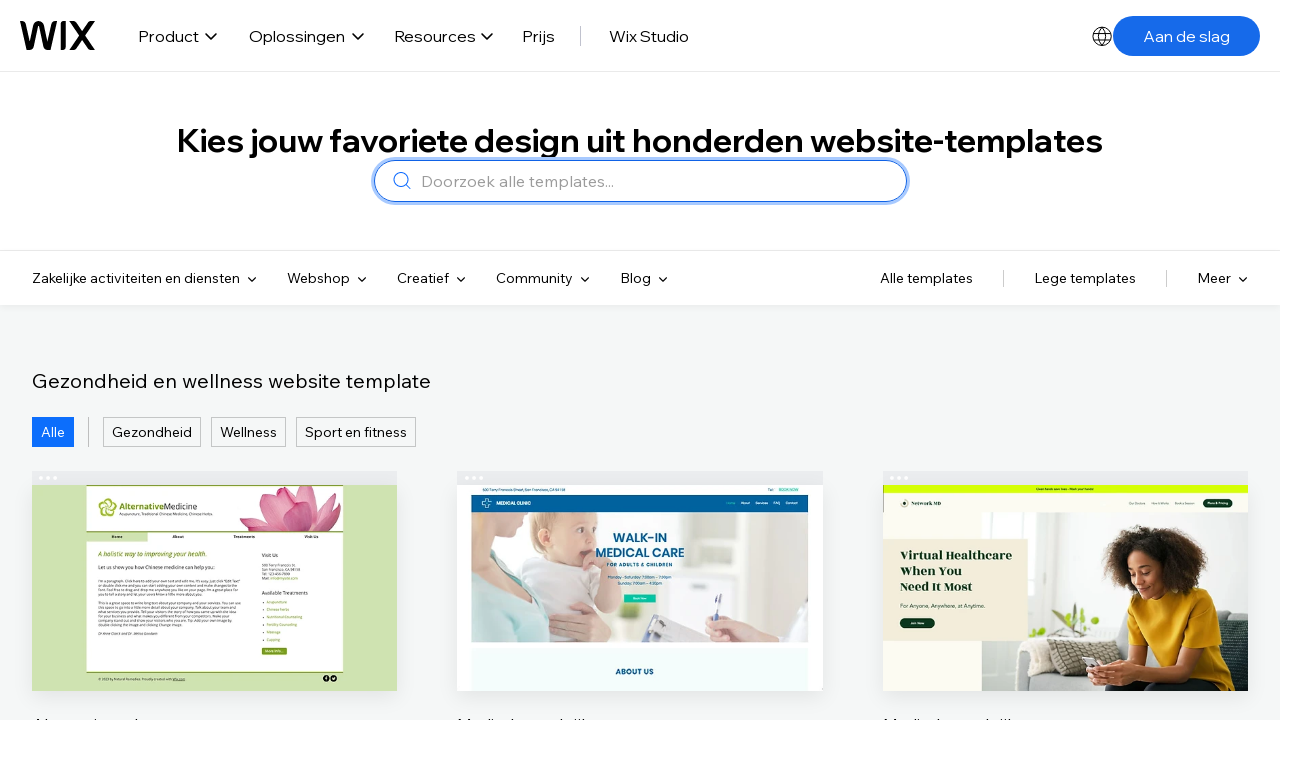

--- FILE ---
content_type: text/html; charset=utf-8
request_url: https://nl.wix.com/website/templates/html/health-wellness/4
body_size: 133657
content:
<!doctype html>
<html lang="nl" >
  <head>
    <meta http-equiv="X-UA-Compatible" content="IE=Edge" />
    <meta http-equiv="content-type" content="text/html; charset=UTF-8" />
    <meta http-equiv="content-language" content="nl" />

    <link rel="preconnect" href="//images-wixmp-530a50041672c69d335ba4cf.wixmp.com" crossorigin>
    <link rel="preload" href="//static.parastorage.com/unpkg/@wix/fedops-logger@5.519.0/dist/statics/fedops-logger.bundle.min.js" as="script" crossorigin>
    <link rel="preload" href="//static.parastorage.com/unpkg/@wix/wix-fonts@1.14.0/madefor.min.css" as="style" crossorigin>
    <link rel="preload" href="//static.parastorage.com/unpkg/@wix/wix-fonts@1.14.0/madeforDisplay.min.css" as="style" crossorigin>
    <link rel="preload" href="//static.parastorage.com/services/react-dealer-viewer/2.0.81/dealer-react-viewer.min.css" as="style" crossorigin>
    <link rel="preload" href="//static.parastorage.com/services/marketing-templates/1.4394.0/appV2.min.css" as="style" crossorigin>
    <link rel="preload" href="//static.parastorage.com/unpkg/@wix/wix-fonts@1.14.0/media/WixMadeforTextVF_W_Wght.8022447a.woff2" as="font" type="font/woff2" crossorigin>
    <link rel="preload" href="//static.parastorage.com/unpkg/react@16.14.0/umd/react.production.min.js" as="script" crossorigin>
    <link rel="preload" href="//static.parastorage.com/unpkg/react-dom@16.14.0/umd/react-dom.production.min.js" as="script" crossorigin>
    <link rel="preload" href="//static.parastorage.com/services/react-dealer-viewer/2.0.81/dealer-react-viewer.bundle.min.js" as="script" crossorigin>
    <link rel="preload" href="//static.parastorage.com/services/marketing-templates/1.4394.0/appV2.bundle.min.js" as="script" crossorigin>

    <script id="embedded-polyfills">
      /* Polyfill service v4.4.0
 * Disable minification (remove `.min` from URL path) for more info */

(function(self, undefined) {var _DOMTokenList=function(){var t=!0,n=function(n,e,r,o){Object.defineProperty?Object.defineProperty(n,e,{configurable:!1===t||!!o,get:r}):n.__defineGetter__(e,r)};try{n({},"support")}catch(n){t=!1}return function(t,e){var r=this,o=[],i={},a=0,c=0,f=function(t){n(r,t,function(){return u(),o[t]},!1)},l=function(){if(a>=c)for(;c<a;++c)f(c)},u=function(){var n,r,c=arguments,f=/\s+/;if(c.length)for(r=0;r<c.length;++r)if(f.test(c[r]))throw n=new SyntaxError('String "'+c[r]+'" contains an invalid character'),n.code=5,n.name="InvalidCharacterError",n;for(o="object"==typeof t[e]?(""+t[e].baseVal).replace(/^\s+|\s+$/g,"").split(f):(""+t[e]).replace(/^\s+|\s+$/g,"").split(f),""===o[0]&&(o=[]),i={},r=0;r<o.length;++r)i[o[r]]=!0;a=o.length,l()};return u(),n(r,"length",function(){return u(),a}),r.toLocaleString=r.toString=function(){return u(),o.join(" ")},r.item=function(t){return u(),o[t]},r.contains=function(t){return u(),!!i[t]},r.add=function(){u.apply(r,n=arguments);for(var n,c,f=0,p=n.length;f<p;++f)c=n[f],i[c]||(o.push(c),i[c]=!0);a!==o.length&&(a=o.length>>>0,"object"==typeof t[e]?t[e].baseVal=o.join(" "):t[e]=o.join(" "),l())},r.remove=function(){u.apply(r,n=arguments);for(var n,c={},f=0,p=[];f<n.length;++f)c[n[f]]=!0,delete i[n[f]];for(f=0;f<o.length;++f)c[o[f]]||p.push(o[f]);o=p,a=p.length>>>0,"object"==typeof t[e]?t[e].baseVal=o.join(" "):t[e]=o.join(" "),l()},r.toggle=function(t,n){return u.apply(r,[t]),void 0!==n?n?(r.add(t),!0):(r.remove(t),!1):i[t]?(r.remove(t),!1):(r.add(t),!0)},r.forEach=Array.prototype.forEach,r}}();function ArrayCreate(r){if(1/r==-1/0&&(r=0),r>Math.pow(2,32)-1)throw new RangeError("Invalid array length");var a=[];return a.length=r,a}function Call(t,l){var n=arguments.length>2?arguments[2]:[];if(!1===IsCallable(t))throw new TypeError(Object.prototype.toString.call(t)+"is not a function.");return t.apply(l,n)}function CreateDataProperty(e,r,t){var a={value:t,writable:!0,enumerable:!0,configurable:!0};try{return Object.defineProperty(e,r,a),!0}catch(e){return!1}}function CreateDataPropertyOrThrow(t,r,o){var e=CreateDataProperty(t,r,o);if(!e)throw new TypeError("Cannot assign value `"+Object.prototype.toString.call(o)+"` to property `"+Object.prototype.toString.call(r)+"` on object `"+Object.prototype.toString.call(t)+"`");return e}function CreateMethodProperty(e,r,t){var a={value:t,writable:!0,enumerable:!1,configurable:!0};Object.defineProperty(e,r,a)}function Get(n,t){return n[t]}function HasProperty(n,r){return r in n}function IsArray(r){return"[object Array]"===Object.prototype.toString.call(r)}function IsCallable(n){return"function"==typeof n}function RequireObjectCoercible(e){if(null===e||void 0===e)throw TypeError(Object.prototype.toString.call(e)+" is not coercible to Object.");return e}function SameValueNonNumber(e,n){return e===n}function ToBoolean(o){return Boolean(o)}function ToNumber(r){return Number(r)}function ToObject(r){if(null===r||void 0===r)throw TypeError();return Object(r)}function GetV(t,e){return ToObject(t)[e]}function GetMethod(e,l){var t=GetV(e,l);if(null!==t&&void 0!==t){if(!1===IsCallable(t))throw new TypeError("Method not callable: "+l);return t}}function ToUint32(a){var r=Number(a);return isNaN(r)||1/r==1/0||1/r==-1/0||r===1/0||r===-1/0?0:(r<0?-1:1)*Math.floor(Math.abs(r))>>>0}function Type(e){switch(typeof e){case"undefined":return"undefined";case"boolean":return"boolean";case"number":return"number";case"string":return"string";case"symbol":return"symbol";default:return null===e?"null":"Symbol"in self&&(e instanceof self.Symbol||e.constructor===self.Symbol)?"symbol":"object"}}function CreateIterResultObject(e,r){if("boolean"!==Type(r))throw new Error;var t={};return CreateDataProperty(t,"value",e),CreateDataProperty(t,"done",r),t}function GetPrototypeFromConstructor(t,o){var r=Get(t,"prototype");return"object"!==Type(r)&&(r=o),r}function OrdinaryCreateFromConstructor(r,e){var t=arguments[2]||{},o=GetPrototypeFromConstructor(r,e),a=Object.create(o);for(var n in t)Object.prototype.hasOwnProperty.call(t,n)&&Object.defineProperty(a,n,{configurable:!0,enumerable:!1,writable:!0,value:t[n]});return a}function IsConstructor(t){return"object"===Type(t)&&("function"==typeof t&&!!t.prototype)}function Construct(r){var t=arguments.length>2?arguments[2]:r,o=arguments.length>1?arguments[1]:[];if(!IsConstructor(r))throw new TypeError("F must be a constructor.");if(!IsConstructor(t))throw new TypeError("newTarget must be a constructor.");if(t===r)return new(Function.prototype.bind.apply(r,[null].concat(o)));var n=OrdinaryCreateFromConstructor(t,Object.prototype);return Call(r,n,o)}function ArraySpeciesCreate(r,e){if(0===e&&1/e==-1/0&&(e=0),!1===IsArray(r))return ArrayCreate(e);var t=Get(r,"constructor");if("object"===Type(t)&&null===(t="Symbol"in self&&"species"in self.Symbol?Get(t,self.Symbol.species):void 0)&&(t=void 0),void 0===t)return ArrayCreate(e);if(!IsConstructor(t))throw new TypeError("C must be a constructor");return Construct(t,[e])}function IsRegExp(e){if("object"!==Type(e))return!1;var t="Symbol"in self&&"match"in self.Symbol?Get(e,self.Symbol.match):void 0;if(void 0!==t)return ToBoolean(t);try{var l=e.lastIndex;return e.lastIndex=0,RegExp.prototype.exec.call(e),!0}catch(e){}finally{e.lastIndex=l}return!1}function IteratorClose(r,t){if("object"!==Type(r["[[Iterator]]"]))throw new Error(Object.prototype.toString.call(r["[[Iterator]]"])+"is not an Object.");var e=r["[[Iterator]]"],o=GetMethod(e,"return");if(void 0===o)return t;try{var n=Call(o,e)}catch(r){var a=r}if(t)return t;if(a)throw a;if("object"!==Type(n))throw new TypeError("Iterator's return method returned a non-object.");return t}function IteratorComplete(t){if("object"!==Type(t))throw new Error(Object.prototype.toString.call(t)+"is not an Object.");return ToBoolean(Get(t,"done"))}function IteratorNext(t){if(arguments.length<2)var e=Call(t["[[NextMethod]]"],t["[[Iterator]]"]);else e=Call(t["[[NextMethod]]"],t["[[Iterator]]"],[arguments[1]]);if("object"!==Type(e))throw new TypeError("bad iterator");return e}function IteratorStep(t){var r=IteratorNext(t);return!0!==IteratorComplete(r)&&r}function IteratorValue(t){if("object"!==Type(t))throw new Error(Object.prototype.toString.call(t)+"is not an Object.");return Get(t,"value")}function OrdinaryToPrimitive(r,t){if("string"===t)var e=["toString","valueOf"];else e=["valueOf","toString"];for(var i=0;i<e.length;++i){var n=e[i],a=Get(r,n);if(IsCallable(a)){var o=Call(a,r);if("object"!==Type(o))return o}}throw new TypeError("Cannot convert to primitive.")}function SameValue(e,a){return Type(e)===Type(a)&&("number"===Type(e)?!(!isNaN(e)||!isNaN(a))||(0!==e||0!==a||1/e==1/a)&&e===a:SameValueNonNumber(e,a))}function SameValueZero(e,a){return Type(e)===Type(a)&&("number"===Type(e)?!(!isNaN(e)||!isNaN(a))||(1/e==1/0&&1/a==-1/0||(1/e==-1/0&&1/a==1/0||e===a)):SameValueNonNumber(e,a))}function ToInteger(r){if("symbol"===Type(r))throw new TypeError("Cannot convert a Symbol value to a number");var o=Number(r);return isNaN(o)?0:1/o==1/0||1/o==-1/0||o===1/0||o===-1/0?o:(o<0?-1:1)*Math.floor(Math.abs(o))}function ToLength(n){var t=ToInteger(n);return t<=0?0:Math.min(t,Math.pow(2,53)-1)}function ToPrimitive(e){var t=arguments.length>1?arguments[1]:void 0;if("object"===Type(e)){if(arguments.length<2)var i="default";else t===String?i="string":t===Number&&(i="number");var r="function"==typeof self.Symbol&&"symbol"==typeof self.Symbol.toPrimitive?GetMethod(e,self.Symbol.toPrimitive):void 0;if(void 0!==r){var o=Call(r,e,[i]);if("object"!==Type(o))return o;throw new TypeError("Cannot convert exotic object to primitive.")}return"default"===i&&(i="number"),OrdinaryToPrimitive(e,i)}return e}function ToString(t){switch(Type(t)){case"symbol":throw new TypeError("Cannot convert a Symbol value to a string");case"object":return ToString(ToPrimitive(t,String));default:return String(t)}}function FlattenIntoArray(r,t,e,a,n){for(var o=arguments[5],i=arguments[6],l=a,g=0;g<e;){var h=ToString(g);if(!0===HasProperty(t,h)){var y=Get(t,h);5 in arguments&&(y=Call(o,i,[y,g,t]));var f=!1;if(n>0&&(f=IsArray(y)),!0===f){l=FlattenIntoArray(r,y,ToLength(Get(y,"length")),l,n-1)}else{if(l>=Math.pow(2,53)-1)throw new TypeError("targetIndex is greater than or equal to 2^53-1");CreateDataPropertyOrThrow(r,ToString(l),y),l+=1}}g+=1}return l}function ToPropertyKey(r){var i=ToPrimitive(r,String);return"symbol"===Type(i)?i:ToString(i)}function TrimString(e,u){var r=RequireObjectCoercible(e),t=ToString(r),n=/[\x09\x0A\x0B\x0C\x0D\x20\xA0\u1680\u2000\u2001\u2002\u2003\u2004\u2005\u2006\u2007\u2008\u2009\u200A\u202F\u205F\u3000\u2028\u2029\uFEFF]+/.source;if("start"===u)var p=String.prototype.replace.call(t,new RegExp("^"+n,"g"),"");else p="end"===u?String.prototype.replace.call(t,new RegExp(n+"$","g"),""):String.prototype.replace.call(t,new RegExp("^"+n+"|"+n+"$","g"),"");return p}function UTF16Decode(e,n){return 1024*(e-55296)+(n-56320)+65536}function UTF16Encoding(n){return n<=65535?n:[Math.floor((n-65536)/1024)+55296,(n-65536)%1024+56320]}var _mutation=function(){function e(e){return"function"==typeof Node?e instanceof Node:e&&"object"==typeof e&&e.nodeName&&e.nodeType>=1&&e.nodeType<=12}return function n(t){if(1===t.length)return e(t[0])?t[0]:document.createTextNode(t[0]+"");for(var o=document.createDocumentFragment(),r=0;r<t.length;r++)o.appendChild(e(t[r])?t[r]:document.createTextNode(t[r]+""));return o}}();if (!((function(){var e=document.createElement("p"),t=!1
return e.innerHTML="<section></section>",document.documentElement.appendChild(e),e.firstChild&&("getComputedStyle"in window?t="block"===getComputedStyle(e.firstChild).display:e.firstChild.currentStyle&&(t="block"===e.firstChild.currentStyle.display)),document.documentElement.removeChild(e),t})()
)) {!function(e,t){function n(e,t){var n=e.createElement("p"),r=e.getElementsByTagName("head")[0]||e.documentElement;return n.innerHTML="x<style>"+t+"</style>",r.insertBefore(n.lastChild,r.firstChild)}function r(){var e=E.elements;return"string"==typeof e?e.split(" "):e}function a(e,t){var n=E.elements;"string"!=typeof n&&(n=n.join(" ")),"string"!=typeof e&&(e=e.join(" ")),E.elements=n+" "+e,m(t)}function o(e){var t=v[e[g]];return t||(t={},p++,e[g]=p,v[p]=t),t}function c(e,n,r){if(n||(n=t),u)return n.createElement(e);r||(r=o(n));var a;return a=r.cache[e]?r.cache[e].cloneNode():f.test(e)?(r.cache[e]=r.createElem(e)).cloneNode():r.createElem(e),!a.canHaveChildren||h.test(e)||a.tagUrn?a:r.frag.appendChild(a)}function i(e,n){if(e||(e=t),u)return e.createDocumentFragment();n=n||o(e);for(var a=n.frag.cloneNode(),c=0,i=r(),l=i.length;l>c;c++)a.createElement(i[c]);return a}function l(e,t){t.cache||(t.cache={},t.createElem=e.createElement,t.createFrag=e.createDocumentFragment,t.frag=t.createFrag()),e.createElement=function(n){return E.shivMethods?c(n,e,t):t.createElem(n)},e.createDocumentFragment=Function("h,f","return function(){var n=f.cloneNode(),c=n.createElement;h.shivMethods&&("+r().join().replace(/[\w\-:]+/g,function(e){return t.createElem(e),t.frag.createElement(e),'c("'+e+'")'})+");return n}")(E,t.frag)}function m(e){e||(e=t);var r=o(e);return!E.shivCSS||s||r.hasCSS||(r.hasCSS=!!n(e,"article,aside,dialog,figcaption,figure,footer,header,hgroup,main,nav,section{display:block}mark{background:#FF0;color:#000}template{display:none}")),u||l(e,r),e}var s,u,d=e.html5||{},h=/^<|^(?:button|map|select|textarea|object|iframe|option|optgroup)$/i,f=/^(?:a|b|code|div|fieldset|h1|h2|h3|h4|h5|h6|i|label|li|ol|p|q|span|strong|style|table|tbody|td|th|tr|ul)$/i,g="_html5shiv",p=0,v={};!function(){try{var e=t.createElement("a");e.innerHTML="<xyz></xyz>",s="hidden"in e,u=1==e.childNodes.length||function(){t.createElement("a");var e=t.createDocumentFragment();return void 0===e.cloneNode||void 0===e.createDocumentFragment||void 0===e.createElement}()}catch(e){s=!0,u=!0}}();var E={elements:d.elements||"abbr article aside audio bdi canvas data datalist details dialog figcaption figure footer header hgroup main mark meter nav output picture progress section summary template time video",version:"3.7.3-pre",shivCSS:!1!==d.shivCSS,supportsUnknownElements:u,shivMethods:!1!==d.shivMethods,type:"default",shivDocument:m,createElement:c,createDocumentFragment:i,addElements:a};e.html5=E,m(t),"object"==typeof module&&module.exports&&(module.exports=E)}("undefined"!=typeof window?window:this,document);}if (!("of"in Array
)) {CreateMethodProperty(Array,"of",function r(){var t=arguments.length,e=arguments,a=this;if(IsConstructor(a))var o=Construct(a,[t]);else o=ArrayCreate(t);for(var n=0;n<t;){var h=e[n],s=ToString(n);CreateDataPropertyOrThrow(o,s,h),n+=1}return o.length=t,o});}if (!("copyWithin"in Array.prototype&&function(){try{var t=function t(){}
t.prototype[0]="foo"
var o=new t
o[1]=1,o[2]=2,o.length=3
var r=Array.prototype.copyWithin.call(o,1,0)
return!(!r[0]||Object.prototype.hasOwnProperty.call(r,"0")||!Object.prototype.hasOwnProperty.call(r,"1")||"foo"!==r[0]||"foo"!==r[1]||1!==r[2]||3!==r.length)}catch(t){return!1}}()
)) {CreateMethodProperty(Array.prototype,"copyWithin",function t(r,a){"use strict";var e=arguments[2];if(null===this||void 0===this)throw new TypeError("Cannot call method on "+this);var n=Object(this),o=ToInteger(n.length);o<=0&&(o=0),o=o===1/0?Math.pow(2,53)-1:Math.min(o,Math.pow(2,53)-1),o=Math.max(o,0);var h,i=ToInteger(r);h=i<0?Math.max(o+i,0):Math.min(i,o);var M,v=ToInteger(a);M=v<0?Math.max(o+v,0):Math.min(v,o);var m;m=void 0===e?o:ToInteger(e);var p;p=m<0?Math.max(o+m,0):Math.min(m,o);var s,g=Math.min(p-M,o-h);for(M<h&&h<M+g?(s=-1,M=M+g-1,h=h+g-1):s=1;g>0;){var l=String(M),y=String(h);if(HasProperty(n,l)){var c=n[l];n[y]=c}else delete n[y];M+=s,h+=s,g-=1}return n});}if (!("fill"in Array.prototype
)) {CreateMethodProperty(Array.prototype,"fill",function t(e){for(var r=arguments[1],o=arguments[2],n=ToObject(this),a=ToLength(Get(n,"length")),h=ToInteger(r),i=h<0?Math.max(a+h,0):Math.min(h,a),g=void 0===o?a:ToInteger(o),M=g<0?Math.max(a+g,0):Math.min(g,a);i<M;){n[ToString(i)]=e,i+=1}return n});}if (!("find"in Array.prototype
)) {CreateMethodProperty(Array.prototype,"find",function t(o){var r=ToObject(this),e=ToLength(Get(r,"length"));if(!1===IsCallable(o))throw new TypeError(o+" is not a function");for(var n=arguments.length>1?arguments[1]:void 0,a=0;a<e;){var i=ToString(a),l=Get(r,i);if(ToBoolean(Call(o,n,[l,a,r])))return l;a+=1}});}if (!("findIndex"in Array.prototype
)) {CreateMethodProperty(Array.prototype,"findIndex",function r(t){var e=ToObject(this),o=ToLength(Get(e,"length"));if(!1===IsCallable(t))throw new TypeError(t+" is not a function");for(var n=arguments.length>1?arguments[1]:void 0,a=0;a<o;){var i=ToString(a),l=Get(e,i);if(ToBoolean(Call(t,n,[l,a,e])))return a;a+=1}return-1});}if (!("flat"in Array.prototype
)) {CreateMethodProperty(Array.prototype,"flat",function t(){"use strict";var e=arguments[0],r=ToObject(this),o=ToLength(Get(r,"length")),a=1;void 0!==e&&(a=ToInteger(e));var n=ArraySpeciesCreate(r,0);return FlattenIntoArray(n,r,o,0,a),n});}if (!("flatMap"in Array.prototype
)) {CreateMethodProperty(Array.prototype,"flatMap",function r(t){"use strict";var e=ToObject(this),a=ToLength(Get(e,"length"));if(!1===IsCallable(t))throw new TypeError("mapperFunction is not callable.");var o;o=1 in arguments?arguments[1]:void 0;var n=ArraySpeciesCreate(e,0);return FlattenIntoArray(n,e,a,0,1,t,o),n});}if (!("includes"in Array.prototype
)) {CreateMethodProperty(Array.prototype,"includes",function e(r){"use strict";var t=ToObject(this),o=ToLength(Get(t,"length"));if(0===o)return!1;var n=ToInteger(arguments[1]);if(n>=0)var a=n;else(a=o+n)<0&&(a=0);for(;a<o;){var i=Get(t,ToString(a));if(SameValueZero(r,i))return!0;a+=1}return!1});}if (!("sort"in Array.prototype&&function(){var r={length:3,0:2,1:1,2:3}
return Array.prototype.sort.call(r,function(r,t){return r-t})===r}()
)) {"use strict";var origSort=Array.prototype.sort;CreateMethodProperty(Array.prototype,"sort",function r(t){if(void 0!==t&&!1===IsCallable(t))throw new TypeError("The comparison function must be either a function or undefined");if(void 0===t)origSort.call(this);else{var e=Array.prototype.map.call(this,function(r,t){return{item:r,index:t}});origSort.call(e,function(r,e){var o=t.call(void 0,r.item,e.item);return 0===o?r.index-e.index:o});for(var o in e)Object.prototype.hasOwnProperty.call(e,o)&&e[o].item!==this[o]&&(this[o]=e[o].item)}return this});}if (!("ArrayBuffer"in self&&"DataView"in self&&"Int8Array"in self
)) {!function(t){"use strict";function r(t){switch(typeof t){case"undefined":return"undefined";case"boolean":return"boolean";case"number":return"number";case"string":return"string";default:return null===t?"null":"object"}}function e(t){return Object.prototype.toString.call(t).replace(/^\[object *|\]$/g,"")}function n(t){return"function"==typeof t}function o(t){if(null===t||t===P)throw TypeError();return Object(t)}function i(t){return t>>0}function f(t){return t>>>0}function u(r){if(!("TYPED_ARRAY_POLYFILL_NO_ARRAY_ACCESSORS"in t)){if(r.length>S)throw RangeError("Array too large for polyfill");var e;for(e=0;e<r.length;e+=1)!function n(t){Object.defineProperty(r,t,{get:function(){return r._getter(t)},set:function(e){r._setter(t,e)},enumerable:!0,configurable:!1})}(e)}}function a(t,r){var e=32-r;return t<<e>>e}function h(t,r){var e=32-r;return t<<e>>>e}function s(t){return[255&t]}function l(t){return a(t[0],8)}function y(t){return[255&t]}function p(t){return h(t[0],8)}function c(t){return t=k(Number(t)),[t<0?0:t>255?255:255&t]}function g(t){return[255&t,t>>8&255]}function E(t){return a(t[1]<<8|t[0],16)}function v(t){return[255&t,t>>8&255]}function b(t){return h(t[1]<<8|t[0],16)}function _(t){return[255&t,t>>8&255,t>>16&255,t>>24&255]}function T(t){return a(t[3]<<24|t[2]<<16|t[1]<<8|t[0],32)}function w(t){return[255&t,t>>8&255,t>>16&255,t>>24&255]}function O(t){return h(t[3]<<24|t[2]<<16|t[1]<<8|t[0],32)}function A(t,r,e){function n(t){var r=Y(t),e=t-r;return e<.5?r:e>.5?r+1:r%2?r+1:r}var o,i,f,u=(1<<r-1)-1;if(t!==t)i=(1<<r)-1,f=F(2,e-1),o=0;else if(t===1/0||t===-1/0)i=(1<<r)-1,f=0,o=t<0?1:0;else if(0===t)i=0,f=0,o=1/t==-1/0?1:0;else if(o=t<0,(t=m(t))>=F(2,1-u)){i=x(Y(U(t)/M),1023);var a=t/F(2,i);a<1&&(i-=1,a*=2),a>=2&&(i+=1,a/=2);var h=F(2,e);f=n(a*h)-h,i+=u,f/h>=1&&(i+=1,f=0),i>2*u&&(i=(1<<r)-1,f=0)}else i=0,f=n(t/F(2,1-u-e));var s,l=[];for(s=e;s;s-=1)l.push(f%2?1:0),f=Y(f/2);for(s=r;s;s-=1)l.push(i%2?1:0),i=Y(i/2);l.push(o?1:0),l.reverse();for(var y=l.join(""),p=[];y.length;)p.unshift(parseInt(y.substring(0,8),2)),y=y.substring(8);return p}function j(t,r,e){var n,o,i,f,u,a,h,s,l=[];for(n=0;n<t.length;++n)for(i=t[n],o=8;o;o-=1)l.push(i%2?1:0),i>>=1;return l.reverse(),f=l.join(""),u=(1<<r-1)-1,a=parseInt(f.substring(0,1),2)?-1:1,h=parseInt(f.substring(1,1+r),2),s=parseInt(f.substring(1+r),2),h===(1<<r)-1?0!==s?NaN:a*(1/0):h>0?a*F(2,h-u)*(1+s/F(2,e)):0!==s?a*F(2,-(u-1))*(s/F(2,e)):a<0?-0:0}function L(t){return j(t,11,52)}function R(t){return A(t,11,52)}function d(t){return j(t,8,23)}function B(t){return A(t,8,23)}function N(t,r,e){return e.writable=!0,e.configurable=!0,Object.defineProperty(t,r,e)}var P=void 0,S=1e5,M=Math.LN2,m=Math.abs,Y=Math.floor,U=Math.log,I=Math.max,x=Math.min,F=Math.pow,k=Math.round;!function(){var t=Object.defineProperty,r=!function(){try{return Object.defineProperty({},"x",{})}catch(t){return!1}}();t&&!r||(Object.defineProperty=function(r,e,n){if(t)try{return t(r,e,n)}catch(t){}if(r!==Object(r))throw TypeError("Object.defineProperty called on non-object");return Object.prototype.__defineGetter__&&"get"in n&&Object.prototype.__defineGetter__.call(r,e,n.get),Object.prototype.__defineSetter__&&"set"in n&&Object.prototype.__defineSetter__.call(r,e,n.set),"value"in n&&(r[e]=n.value),r})}(),function(){function a(t){if((t=i(t))<0)throw RangeError("ArrayBuffer size is not a small enough positive integer.");N(this,"byteLength",{value:t}),N(this,"_bytes",{value:Array(t)});for(var r=0;r<t;r+=1)this._bytes[r]=0}function h(){if(!arguments.length||"object"!=typeof arguments[0])return function(t){if((t=i(t))<0)throw RangeError("length is not a small enough positive integer.");N(this,"length",{value:t}),N(this,"byteLength",{value:t*this.BYTES_PER_ELEMENT}),N(this,"buffer",{value:new a(this.byteLength)}),N(this,"byteOffset",{value:0})}.apply(this,arguments);if(arguments.length>=1&&"object"===r(arguments[0])&&arguments[0]instanceof h)return function(t){if(this.constructor!==t.constructor)throw TypeError();var r=t.length*this.BYTES_PER_ELEMENT;N(this,"buffer",{value:new a(r)}),N(this,"byteLength",{value:r}),N(this,"byteOffset",{value:0}),N(this,"length",{value:t.length});for(var e=0;e<this.length;e+=1)this._setter(e,t._getter(e))}.apply(this,arguments);if(arguments.length>=1&&"object"===r(arguments[0])&&!(arguments[0]instanceof h)&&!(arguments[0]instanceof a||"ArrayBuffer"===e(arguments[0])))return function(t){var r=t.length*this.BYTES_PER_ELEMENT;N(this,"buffer",{value:new a(r)}),N(this,"byteLength",{value:r}),N(this,"byteOffset",{value:0}),N(this,"length",{value:t.length});for(var e=0;e<this.length;e+=1){var n=t[e];this._setter(e,Number(n))}}.apply(this,arguments);if(arguments.length>=1&&"object"===r(arguments[0])&&(arguments[0]instanceof a||"ArrayBuffer"===e(arguments[0])))return function(t,r,e){if((r=f(r))>t.byteLength)throw RangeError("byteOffset out of range");if(r%this.BYTES_PER_ELEMENT)throw RangeError("buffer length minus the byteOffset is not a multiple of the element size.");if(e===P){var n=t.byteLength-r;if(n%this.BYTES_PER_ELEMENT)throw RangeError("length of buffer minus byteOffset not a multiple of the element size");e=n/this.BYTES_PER_ELEMENT}else e=f(e),n=e*this.BYTES_PER_ELEMENT;if(r+n>t.byteLength)throw RangeError("byteOffset and length reference an area beyond the end of the buffer");N(this,"buffer",{value:t}),N(this,"byteLength",{value:n}),N(this,"byteOffset",{value:r}),N(this,"length",{value:e})}.apply(this,arguments);throw TypeError()}function A(t,r,e){var n=function(){N(this,"constructor",{value:n}),h.apply(this,arguments),u(this)};"__proto__"in n?n.__proto__=h:(n.from=h.from,n.of=h.of),n.BYTES_PER_ELEMENT=t;var o=function(){};return o.prototype=j,n.prototype=new o,Object.defineProperty(n.prototype,"BYTES_PER_ELEMENT",{value:t}),Object.defineProperty(n.prototype,"_pack",{value:r}),Object.defineProperty(n.prototype,"_unpack",{value:e}),n}t.ArrayBuffer=a,N(h,"from",{value:function(t){return new this(t)}}),N(h,"of",{value:function(){return new this(arguments)}});var j={};h.prototype=j,N(h.prototype,"_getter",{value:function(t){if(arguments.length<1)throw SyntaxError("Not enough arguments");if((t=f(t))>=this.length)return P;var r,e,n=[];for(r=0,e=this.byteOffset+t*this.BYTES_PER_ELEMENT;r<this.BYTES_PER_ELEMENT;r+=1,e+=1)n.push(this.buffer._bytes[e]);return this._unpack(n)}}),N(h.prototype,"get",{value:h.prototype._getter}),N(h.prototype,"_setter",{value:function(t,r){if(arguments.length<2)throw SyntaxError("Not enough arguments");if(!((t=f(t))>=this.length)){var e,n,o=this._pack(r);for(e=0,n=this.byteOffset+t*this.BYTES_PER_ELEMENT;e<this.BYTES_PER_ELEMENT;e+=1,n+=1)this.buffer._bytes[n]=o[e]}}}),N(h.prototype,"constructor",{value:h}),N(h.prototype,"copyWithin",{value:function(t,r){var e=arguments[2],n=o(this),u=n.length,a=f(u);a=I(a,0);var h,s=i(t);h=s<0?I(a+s,0):x(s,a);var l,y=i(r);l=y<0?I(a+y,0):x(y,a);var p;p=e===P?a:i(e);var c;c=p<0?I(a+p,0):x(p,a);var g,E=x(c-l,a-h);for(l<h&&h<l+E?(g=-1,l=l+E-1,h=h+E-1):g=1;E>0;)n._setter(h,n._getter(l)),l+=g,h+=g,E-=1;return n}}),N(h.prototype,"every",{value:function(t){if(this===P||null===this)throw TypeError();var r=Object(this),e=f(r.length);if(!n(t))throw TypeError();for(var o=arguments[1],i=0;i<e;i++)if(!t.call(o,r._getter(i),i,r))return!1;return!0}}),N(h.prototype,"fill",{value:function(t){var r=arguments[1],e=arguments[2],n=o(this),u=n.length,a=f(u);a=I(a,0);var h,s=i(r);h=s<0?I(a+s,0):x(s,a);var l;l=e===P?a:i(e);var y;for(y=l<0?I(a+l,0):x(l,a);h<y;)n._setter(h,t),h+=1;return n}}),N(h.prototype,"filter",{value:function(t){if(this===P||null===this)throw TypeError();var r=Object(this),e=f(r.length);if(!n(t))throw TypeError();for(var o=[],i=arguments[1],u=0;u<e;u++){var a=r._getter(u);t.call(i,a,u,r)&&o.push(a)}return new this.constructor(o)}}),N(h.prototype,"find",{value:function(t){var r=o(this),e=r.length,i=f(e);if(!n(t))throw TypeError();for(var u=arguments.length>1?arguments[1]:P,a=0;a<i;){var h=r._getter(a),s=t.call(u,h,a,r);if(Boolean(s))return h;++a}return P}}),N(h.prototype,"findIndex",{value:function(t){var r=o(this),e=r.length,i=f(e);if(!n(t))throw TypeError();for(var u=arguments.length>1?arguments[1]:P,a=0;a<i;){var h=r._getter(a),s=t.call(u,h,a,r);if(Boolean(s))return a;++a}return-1}}),N(h.prototype,"forEach",{value:function(t){if(this===P||null===this)throw TypeError();var r=Object(this),e=f(r.length);if(!n(t))throw TypeError();for(var o=arguments[1],i=0;i<e;i++)t.call(o,r._getter(i),i,r)}}),N(h.prototype,"indexOf",{value:function(t){if(this===P||null===this)throw TypeError();var r=Object(this),e=f(r.length);if(0===e)return-1;var n=0;if(arguments.length>0&&(n=Number(arguments[1]),n!==n?n=0:0!==n&&n!==1/0&&n!==-1/0&&(n=(n>0||-1)*Y(m(n)))),n>=e)return-1;for(var o=n>=0?n:I(e-m(n),0);o<e;o++)if(r._getter(o)===t)return o;return-1}}),N(h.prototype,"join",{value:function(t){if(this===P||null===this)throw TypeError();for(var r=Object(this),e=f(r.length),n=Array(e),o=0;o<e;++o)n[o]=r._getter(o);return n.join(t===P?",":t)}}),N(h.prototype,"lastIndexOf",{value:function(t){if(this===P||null===this)throw TypeError();var r=Object(this),e=f(r.length);if(0===e)return-1;var n=e;arguments.length>1&&(n=Number(arguments[1]),n!==n?n=0:0!==n&&n!==1/0&&n!==-1/0&&(n=(n>0||-1)*Y(m(n))));for(var o=n>=0?x(n,e-1):e-m(n);o>=0;o--)if(r._getter(o)===t)return o;return-1}}),N(h.prototype,"map",{value:function(t){if(this===P||null===this)throw TypeError();var r=Object(this),e=f(r.length);if(!n(t))throw TypeError();var o=[];o.length=e;for(var i=arguments[1],u=0;u<e;u++)o[u]=t.call(i,r._getter(u),u,r);return new this.constructor(o)}}),N(h.prototype,"reduce",{value:function(t){if(this===P||null===this)throw TypeError();var r=Object(this),e=f(r.length);if(!n(t))throw TypeError();if(0===e&&1===arguments.length)throw TypeError();var o,i=0;for(o=arguments.length>=2?arguments[1]:r._getter(i++);i<e;)o=t.call(P,o,r._getter(i),i,r),i++;return o}}),N(h.prototype,"reduceRight",{value:function(t){if(this===P||null===this)throw TypeError();var r=Object(this),e=f(r.length);if(!n(t))throw TypeError();if(0===e&&1===arguments.length)throw TypeError();var o,i=e-1;for(o=arguments.length>=2?arguments[1]:r._getter(i--);i>=0;)o=t.call(P,o,r._getter(i),i,r),i--;return o}}),N(h.prototype,"reverse",{value:function(){if(this===P||null===this)throw TypeError();for(var t=Object(this),r=f(t.length),e=Y(r/2),n=0,o=r-1;n<e;++n,--o){var i=t._getter(n);t._setter(n,t._getter(o)),t._setter(o,i)}return t}}),N(h.prototype,"set",{value:function(t,r){if(arguments.length<1)throw SyntaxError("Not enough arguments");var e,n,o,i,u,a,h,s,l,y;if("object"==typeof arguments[0]&&arguments[0].constructor===this.constructor){if(e=arguments[0],(o=f(arguments[1]))+e.length>this.length)throw RangeError("Offset plus length of array is out of range");if(s=this.byteOffset+o*this.BYTES_PER_ELEMENT,l=e.length*this.BYTES_PER_ELEMENT,e.buffer===this.buffer){for(y=[],u=0,a=e.byteOffset;u<l;u+=1,a+=1)y[u]=e.buffer._bytes[a];for(u=0,h=s;u<l;u+=1,h+=1)this.buffer._bytes[h]=y[u]}else for(u=0,a=e.byteOffset,h=s;u<l;u+=1,a+=1,h+=1)this.buffer._bytes[h]=e.buffer._bytes[a]}else{if("object"!=typeof arguments[0]||void 0===arguments[0].length)throw TypeError("Unexpected argument type(s)");if(n=arguments[0],i=f(n.length),(o=f(arguments[1]))+i>this.length)throw RangeError("Offset plus length of array is out of range");for(u=0;u<i;u+=1)a=n[u],this._setter(o+u,Number(a))}}}),N(h.prototype,"slice",{value:function(t,r){for(var e=o(this),n=e.length,u=f(n),a=i(t),h=a<0?I(u+a,0):x(a,u),s=r===P?u:i(r),l=s<0?I(u+s,0):x(s,u),y=l-h,p=e.constructor,c=new p(y),g=0;h<l;){var E=e._getter(h);c._setter(g,E),++h,++g}return c}}),N(h.prototype,"some",{value:function(t){if(this===P||null===this)throw TypeError();var r=Object(this),e=f(r.length);if(!n(t))throw TypeError();for(var o=arguments[1],i=0;i<e;i++)if(t.call(o,r._getter(i),i,r))return!0;return!1}}),N(h.prototype,"sort",{value:function(t){function r(r,e){return r!==r&&e!==e?0:r!==r?1:e!==e?-1:t!==P?t(r,e):r<e?-1:r>e?1:0}if(this===P||null===this)throw TypeError();for(var e=Object(this),n=f(e.length),o=Array(n),i=0;i<n;++i)o[i]=e._getter(i);for(o.sort(r),i=0;i<n;++i)e._setter(i,o[i]);return e}}),N(h.prototype,"subarray",{value:function(t,r){function e(t,r,e){return t<r?r:t>e?e:t}t=i(t),r=i(r),arguments.length<1&&(t=0),arguments.length<2&&(r=this.length),t<0&&(t=this.length+t),r<0&&(r=this.length+r),t=e(t,0,this.length),r=e(r,0,this.length);var n=r-t;return n<0&&(n=0),new this.constructor(this.buffer,this.byteOffset+t*this.BYTES_PER_ELEMENT,n)}});var S=A(1,s,l),M=A(1,y,p),U=A(1,c,p),F=A(2,g,E),k=A(2,v,b),z=A(4,_,T),C=A(4,w,O),D=A(4,B,d),G=A(8,R,L);t.Int8Array=S,t.Uint8Array=M,t.Uint8ClampedArray=U,t.Int16Array=F,t.Uint16Array=k,t.Int32Array=z,t.Uint32Array=C,t.Float32Array=D,t.Float64Array=G}(),function(){function r(t,r){return n(t.get)?t.get(r):t[r]}function o(t,r,n){if(!(t instanceof ArrayBuffer||"ArrayBuffer"===e(t)))throw TypeError();if((r=f(r))>t.byteLength)throw RangeError("byteOffset out of range");if(n=n===P?t.byteLength-r:f(n),r+n>t.byteLength)throw RangeError("byteOffset and length reference an area beyond the end of the buffer");N(this,"buffer",{value:t}),N(this,"byteLength",{value:n}),N(this,"byteOffset",{value:r})}function i(t){return function e(n,o){if((n=f(n))+t.BYTES_PER_ELEMENT>this.byteLength)throw RangeError("Array index out of range");n+=this.byteOffset;for(var i=new Uint8Array(this.buffer,n,t.BYTES_PER_ELEMENT),u=[],h=0;h<t.BYTES_PER_ELEMENT;h+=1)u.push(r(i,h));return Boolean(o)===Boolean(a)&&u.reverse(),r(new t(new Uint8Array(u).buffer),0)}}function u(t){return function e(n,o,i){if((n=f(n))+t.BYTES_PER_ELEMENT>this.byteLength)throw RangeError("Array index out of range");var u,h,s=new t([o]),l=new Uint8Array(s.buffer),y=[];for(u=0;u<t.BYTES_PER_ELEMENT;u+=1)y.push(r(l,u));Boolean(i)===Boolean(a)&&y.reverse(),h=new Uint8Array(this.buffer,n,t.BYTES_PER_ELEMENT),h.set(y)}}var a=function(){var t=new Uint16Array([4660]);return 18===r(new Uint8Array(t.buffer),0)}();N(o.prototype,"getUint8",{value:i(Uint8Array)}),N(o.prototype,"getInt8",{value:i(Int8Array)}),N(o.prototype,"getUint16",{value:i(Uint16Array)}),N(o.prototype,"getInt16",{value:i(Int16Array)}),N(o.prototype,"getUint32",{value:i(Uint32Array)}),N(o.prototype,"getInt32",{value:i(Int32Array)}),N(o.prototype,"getFloat32",{value:i(Float32Array)}),N(o.prototype,"getFloat64",{value:i(Float64Array)}),N(o.prototype,"setUint8",{value:u(Uint8Array)}),N(o.prototype,"setInt8",{value:u(Int8Array)}),N(o.prototype,"setUint16",{value:u(Uint16Array)}),N(o.prototype,"setInt16",{value:u(Int16Array)}),N(o.prototype,"setUint32",{value:u(Uint32Array)}),N(o.prototype,"setInt32",{value:u(Int32Array)}),N(o.prototype,"setFloat32",{value:u(Float32Array)}),N(o.prototype,"setFloat64",{value:u(Float64Array)}),t.DataView=o}()}(self);}if (!("atob"in self
)) {!function(e){"use strict";if("object"==typeof exports&&null!=exports&&"number"!=typeof exports.nodeType)module.exports=e();else if("function"==typeof define&&null!=define.amd)define([],e);else{var t=e(),o="undefined"!=typeof self?self:$.global;"function"!=typeof o.btoa&&(o.btoa=t.btoa),"function"!=typeof o.atob&&(o.atob=t.atob)}}(function(){"use strict";function e(e){this.message=e}function t(t){for(var o,n,a=String(t),i=0,f=r,c="";a.charAt(0|i)||(f="=",i%1);c+=f.charAt(63&o>>8-i%1*8)){if((n=a.charCodeAt(i+=.75))>255)throw new e("'btoa' failed: The string to be encoded contains characters outside of the Latin1 range.");o=o<<8|n}return c}function o(t){var o=String(t).replace(/[=]+$/,"");if(o.length%4==1)throw new e("'atob' failed: The string to be decoded is not correctly encoded.");for(var n,a,i=0,f=0,c="";a=o.charAt(f++);~a&&(n=i%4?64*n+a:a,i++%4)?c+=String.fromCharCode(255&n>>(-2*i&6)):0)a=r.indexOf(a);return c}var r="ABCDEFGHIJKLMNOPQRSTUVWXYZabcdefghijklmnopqrstuvwxyz0123456789+/=";return e.prototype=new Error,e.prototype.name="InvalidCharacterError",{btoa:t,atob:o}});}if (!("DocumentFragment"in self&&function(){try{return new DocumentFragment,!0}catch(n){return!1}}()
)) {!function(t){t.DocumentFragment=function t(){return document.createDocumentFragment()};var e=document.createDocumentFragment();t.DocumentFragment.prototype=Object.create(e.constructor.prototype)}(self);}if (!("DocumentFragment"in self&&"append"in DocumentFragment.prototype
)) {!function(t){document.createDocumentFragment().constructor.prototype.append=function t(){this.appendChild(_mutation(arguments))},t.DocumentFragment.prototype.append=function t(){this.appendChild(_mutation(arguments))}}(self);}if (!("DocumentFragment"in self&&"prepend"in DocumentFragment.prototype
)) {!function(t){document.createDocumentFragment().constructor.prototype.prepend=function t(){this.insertBefore(_mutation(arguments),this.firstChild)},t.DocumentFragment.prototype.prepend=function t(){this.insertBefore(_mutation(arguments),this.firstChild)}}(self);}if (!("DOMTokenList"in self&&function(e){return!("classList"in e)||!e.classList.toggle("x",!1)&&!e.className}(document.createElement("x"))
)) {!function(t){"DOMTokenList"in t&&t.DOMTokenList&&(!document.createElementNS||!document.createElementNS("http://www.w3.org/2000/svg","svg")||document.createElementNS("http://www.w3.org/2000/svg","svg").classList instanceof DOMTokenList)||(t.DOMTokenList=_DOMTokenList),function(){var t=document.createElement("span");"classList"in t&&(t.classList.toggle("x",!1),t.classList.contains("x")&&(t.classList.constructor.prototype.toggle=function t(s){var e=arguments[1];if(void 0===e){var n=!this.contains(s);return this[n?"add":"remove"](s),n}return e=!!e,this[e?"add":"remove"](s),e}))}(),function(){var t=document.createElement("span");if("classList"in t&&(t.classList.add("a","b"),!t.classList.contains("b"))){var s=t.classList.constructor.prototype.add;t.classList.constructor.prototype.add=function(){for(var t=arguments,e=arguments.length,n=0;n<e;n++)s.call(this,t[n])}}}(),function(){var t=document.createElement("span");if("classList"in t&&(t.classList.add("a"),t.classList.add("b"),t.classList.remove("a","b"),t.classList.contains("b"))){var s=t.classList.constructor.prototype.remove;t.classList.constructor.prototype.remove=function(){for(var t=arguments,e=arguments.length,n=0;n<e;n++)s.call(this,t[n])}}}()}(self);}if (!("Element"in self&&"after"in Element.prototype
)) {Document.prototype.after=Element.prototype.after=function t(){if(this.parentNode){for(var e=Array.prototype.slice.call(arguments),o=this.nextSibling,r=o?e.indexOf(o):-1;-1!==r&&(o=o.nextSibling);)r=e.indexOf(o);this.parentNode.insertBefore(_mutation(arguments),o)}},"Text"in self&&(Text.prototype.after=Element.prototype.after);}if (!("Element"in self&&"append"in Element.prototype
)) {Document.prototype.append=Element.prototype.append=function p(){this.appendChild(_mutation(arguments))};}if (!("Element"in self&&"before"in Element.prototype
)) {Document.prototype.before=Element.prototype.before=function e(){if(this.parentNode){for(var t=Array.prototype.slice.call(arguments),o=this.previousSibling,i=o?t.indexOf(o):-1;-1!==i&&(o=o.previousSibling);)i=t.indexOf(o);this.parentNode.insertBefore(_mutation(arguments),o?o.nextSibling:this.parentNode.firstChild)}},"Text"in self&&(Text.prototype.before=Element.prototype.before);}if (!("document"in self&&"classList"in document.documentElement&&"Element"in self&&"classList"in Element.prototype&&function(){var e=document.createElement("span")
return e.classList.add("a","b"),e.classList.contains("b")}()
)) {!function(e){var t=function(e,t,n,r){Object.defineProperty(e,t,{configurable:!!r,get:n})},n=function(e,n,r){t(e.prototype,n,function(){var e,l=this,i="__defineGetter__DEFINE_PROPERTY"+n;return l[i]?e:(l[i]=!0,e=new _DOMTokenList(l,r),t(l,n,function(){return e}),delete l[i],e)},!0)};n(e.Element,"classList","className"),n(e.HTMLElement,"classList","className"),n(e.HTMLLinkElement,"relList","rel"),n(e.HTMLAnchorElement,"relList","rel"),n(e.HTMLAreaElement,"relList","rel")}(self);}if (!("document"in self&&"matches"in document.documentElement
)) {Element.prototype.matches=Element.prototype.webkitMatchesSelector||Element.prototype.oMatchesSelector||Element.prototype.msMatchesSelector||Element.prototype.mozMatchesSelector||function e(t){for(var o=this,r=(o.document||o.ownerDocument).querySelectorAll(t),c=0;r[c]&&r[c]!==o;)++c;return!!r[c]};}if (!("document"in self&&"closest"in document.documentElement
)) {Element.prototype.closest=function e(n){for(var t=this;t;){if(t.matches(n))return t;t="SVGElement"in window&&t instanceof SVGElement?t.parentNode:t.parentElement}return null};}if (!("Element"in self&&"prepend"in Element.prototype
)) {Document.prototype.prepend=Element.prototype.prepend=function t(){this.insertBefore(_mutation(arguments),this.firstChild)};}if (!("Element"in self&&"remove"in Element.prototype
)) {Document.prototype.remove=Element.prototype.remove=function e(){this.parentNode&&this.parentNode.removeChild(this)},"Text"in self&&(Text.prototype.remove=Element.prototype.remove),function(){var e=HTMLSelectElement.prototype.remove;HTMLSelectElement.prototype.remove=function t(o){return 0===arguments.length?Element.prototype.remove.call(this):e.call(this,o)}}();}if (!("Element"in self&&"replaceWith"in Element.prototype
)) {Document.prototype.replaceWith=Element.prototype.replaceWith=function e(){this.parentNode&&this.parentNode.replaceChild(_mutation(arguments),this)},"Text"in self&&(Text.prototype.replaceWith=Element.prototype.replaceWith);}if (!((function(n){if(!("Event"in n))return!1
try{return new Event("click"),!0}catch(n){return!1}})(self)
)) {!function(){function e(e,t){if(!e)throw new Error("Not enough arguments");var n;if("createEvent"in document){n=document.createEvent("Event");var o=!(!t||void 0===t.bubbles)&&t.bubbles,c=!(!t||void 0===t.cancelable)&&t.cancelable;return n.initEvent(e,o,c),n}return n=document.createEventObject(),n.type=e,n.bubbles=!(!t||void 0===t.bubbles)&&t.bubbles,n.cancelable=!(!t||void 0===t.cancelable)&&t.cancelable,n}if("undefined"!=typeof document&&"undefined"!=typeof window){var t=window.Event&&window.Event.prototype||null;e.NONE=0,e.CAPTURING_PHASE=1,e.AT_TARGET=2,e.BUBBLING_PHASE=3,window.Event=Window.prototype.Event=e,t&&Object.defineProperty(window.Event,"prototype",{configurable:!1,enumerable:!1,writable:!0,value:t}),"createEvent"in document||(window.addEventListener=Window.prototype.addEventListener=Document.prototype.addEventListener=Element.prototype.addEventListener=function e(){var t=this,n=arguments[0],o=arguments[1];t._events||(t._events={}),t._events[n]||(t._events[n]=function(e){var n,o=t._events[e.type].list,c=o.slice(),i=-1,a=c.length;for(e.preventDefault=function t(){!1!==e.cancelable&&(e.returnValue=!1)},e.stopPropagation=function t(){e.cancelBubble=!0},e.stopImmediatePropagation=function t(){e.cancelBubble=!0,e.cancelImmediate=!0},e.currentTarget=t,e.relatedTarget=e.fromElement||null,e.target=e.target||e.srcElement||t,e.timeStamp=(new Date).getTime(),e.clientX&&(e.pageX=e.clientX+document.documentElement.scrollLeft,e.pageY=e.clientY+document.documentElement.scrollTop);++i<a&&!e.cancelImmediate;)i in c&&(n=c[i],o.includes(n)&&"function"==typeof n&&n.call(t,e))},t._events[n].list=[],t.attachEvent&&t.attachEvent("on"+n,t._events[n])),t._events[n].list.push(o)},window.removeEventListener=Window.prototype.removeEventListener=Document.prototype.removeEventListener=Element.prototype.removeEventListener=function e(){var t,n=this,o=arguments[0],c=arguments[1];n._events&&n._events[o]&&n._events[o].list&&-1!==(t=n._events[o].list.indexOf(c))&&(n._events[o].list.splice(t,1),n._events[o].list.length||(n.detachEvent&&n.detachEvent("on"+o,n._events[o]),delete n._events[o]))},window.dispatchEvent=Window.prototype.dispatchEvent=Document.prototype.dispatchEvent=Element.prototype.dispatchEvent=function e(t){if(!arguments.length)throw new Error("Not enough arguments");if(!t||"string"!=typeof t.type)throw new Error("DOM Events Exception 0");var n=this,o=t.type;try{if(!t.bubbles){t.cancelBubble=!0;var c=function(e){e.cancelBubble=!0,(n||window).detachEvent("on"+o,c)};this.attachEvent("on"+o,c)}this.fireEvent("on"+o,t)}catch(e){t.target=n;do{t.currentTarget=n,"_events"in n&&"function"==typeof n._events[o]&&n._events[o].call(n,t),"function"==typeof n["on"+o]&&n["on"+o].call(n,t),n=9===n.nodeType?n.parentWindow:n.parentNode}while(n&&!t.cancelBubble)}return!0},document.attachEvent("onreadystatechange",function(){"complete"===document.readyState&&document.dispatchEvent(new e("DOMContentLoaded",{bubbles:!0}))}))}}();}if (!("CustomEvent"in self&&("function"==typeof self.CustomEvent||self.CustomEvent.toString().indexOf("CustomEventConstructor")>-1)
)) {self.CustomEvent=function e(t,n){if(!t)throw Error('TypeError: Failed to construct "CustomEvent": An event name must be provided.');var o;n=n||{bubbles:!1,cancelable:!1,detail:null};try{o=document.createEvent("CustomEvent"),o.initCustomEvent(t,n.bubbles,n.cancelable,n.detail)}catch(e){o=document.createEvent("Event"),o.initEvent(t,n.bubbles,n.cancelable),o.detail=n.detail}return o},CustomEvent.prototype=Event.prototype;}if (!("document"in self&&"hidden"in document&&"visibilityState"in document
)) {!function(){function i(){document.hidden=document[t+"Hidden"],document.visibilityState=document[t+"VisibilityState"]}var t=document.webkitVisibilityState?"webkit":document.mozVisibilityState?"moz":null;t&&(i(),document.addEventListener(t+"visibilitychange",function(){i(),document.dispatchEvent(new CustomEvent("visibilitychange"))}))}();}if (!((function(){var n=!1
return document.documentElement.addEventListener("focusin",function(){n=!0}),document.documentElement.dispatchEvent(new Event("focusin")),n})()
)) {self.addEventListener("focus",function(e){e.target.dispatchEvent(new Event("focusin",{bubbles:!0,cancelable:!0}))},!0),self.addEventListener("blur",function(e){e.target.dispatchEvent(new Event("focusout",{bubbles:!0,cancelable:!0}))},!0);}if (!("onhashchange"in self&&(null==self.onhashchange||"function"==typeof self.onhashchange)
)) {!function(n){function h(){a!==n.location.hash&&(a=n.location.hash,n.dispatchEvent(new Event("hashchange"))),setTimeout(h,500)}var a=n.location.hash;n.onhashchange=function(){},h()}(self);}if (!("name"in Function.prototype
)) {!function(){var n=/^\s*function\s+([^(\s]*)\s*/,t=Function,e=t.prototype,r=e.constructor,o=function(o){var c,u;return o===t||o===r?u="Function":o!==e&&(c=(""+o).match(n),u=c&&c[1]),u||""};Object.defineProperty(e,"name",{get:function n(){var t=this,r=o(t);return t!==e&&Object.defineProperty(t,"name",{value:r,configurable:!0}),r},configurable:!0})}();}if (!("location"in self&&"origin"in self.location
)) {try{Object.defineProperty(window.location,"origin",{enumerable:!0,writable:!1,value:window.location.protocol+"//"+window.location.hostname+(window.location.port?":"+window.location.port:""),configurable:!1})}catch(o){window.location.origin=window.location.protocol+"//"+window.location.hostname+(window.location.port?":"+window.location.port:"")}}if (!("acosh"in Math
)) {CreateMethodProperty(Math,"acosh",function t(a){return isNaN(a)?NaN:a<1?NaN:1===a?0:a===1/0?1/0:Math.log(a+Math.sqrt(a*a-1))});}if (!("asinh"in Math
)) {CreateMethodProperty(Math,"asinh",function t(a){return isNaN(a)?NaN:0===a&&1/a==1/0?0:0===a&&1/a==-1/0?-0:a===1/0?1/0:a===-1/0?-1/0:Math.log(a+Math.sqrt(a*a+1))});}if (!("atanh"in Math
)) {CreateMethodProperty(Math,"atanh",function a(t){return isNaN(t)?NaN:t<-1?NaN:t>1?NaN:-1===t?-1/0:1===t?1/0:0===t&&1/t==1/0?0:0===t&&1/t==-1/0?-0:Math.log((1+t)/(1-t))/2});}if (!("cbrt"in Math
)) {CreateMethodProperty(Math,"cbrt",function r(t){if(isNaN(t))return NaN;if(0===t&&1/t==1/0)return 0;if(0===t&&1/t==-1/0)return-0;if(t===1/0)return 1/0;if(t===-1/0)return-1/0;var e=Math.pow(Math.abs(t),1/3);return t<0?-e:e});}if (!("clz32"in Math
)) {CreateMethodProperty(Math,"clz32",function t(r){var e=ToUint32(r);return e?32-e.toString(2).length:32});}if (!("cosh"in Math
)) {CreateMethodProperty(Math,"cosh",function r(t){if(isNaN(t))return NaN;if(0===t&&1/t==1/0)return 1;if(0===t&&1/t==-1/0)return 1;if(t===1/0)return 1/0;if(t===-1/0)return 1/0;if((t=Math.abs(t))>709){var e=Math.exp(.5*t);return e/2*e}return((e=Math.exp(t))+1/e)/2});}if (!("expm1"in Math
)) {CreateMethodProperty(Math,"expm1",function e(t){return isNaN(t)?NaN:0===t&&1/t==1/0?0:0===t&&1/t==-1/0?-0:t===1/0?1/0:t===-1/0?-1:t>-1e-6&&t<1e-6?t+t*t/2:Math.exp(t)-1});}if (!("fround"in Math
)) {CreateMethodProperty(Math,"fround",function(r){return isNaN(r)?NaN:1/r==1/0||1/r==-1/0||r===1/0||r===-1/0?r:new Float32Array([r])[0]});}if (!("hypot"in Math
)) {CreateMethodProperty(Math,"hypot",function t(r,e){if(0===arguments.length)return 0;for(var a=0,h=0,n=0;n<arguments.length;++n){if(arguments[n]===1/0)return 1/0;if(arguments[n]===-1/0)return 1/0;var o=Math.abs(Number(arguments[n]));o>h&&(a*=Math.pow(h/o,2),h=o),0===o&&0===h||(a+=Math.pow(o/h,2))}return h*Math.sqrt(a)});}if (!("imul"in Math
)) {CreateMethodProperty(Math,"imul",function t(r,e){var n=ToUint32(r),o=ToUint32(e),i=n>>>16&65535,a=65535&n,u=o>>>16&65535,h=65535&o;return a*h+(i*h+a*u<<16>>>0)|0});}if (!("log10"in Math
)) {CreateMethodProperty(Math,"log10",function t(e){return Math.log(e)/Math.LN10});}if (!("log1p"in Math
)) {CreateMethodProperty(Math,"log1p",function r(t){if(-1<(t=Number(t))&&t<1){for(var o=t,e=2;e<=300;e++)o+=Math.pow(-1,e-1)*Math.pow(t,e)/e;return o}return Math.log(1+t)});}if (!("log2"in Math
)) {CreateMethodProperty(Math,"log2",function t(e){return Math.log(e)/Math.LN2});}if (!("sign"in Math
)) {CreateMethodProperty(Math,"sign",function e(r){return r=Number(r),isNaN(r)?NaN:1/r==-1/0?-0:1/r==1/0?0:r<0?-1:r>0?1:void 0});}if (!("sinh"in Math
)) {CreateMethodProperty(Math,"sinh",function r(t){var a=t<0?-1:1,e=Math.abs(t);if(e<22){if(e<Math.pow(2,-28))return t;var h=Math.exp(e)-1;return e<1?a*(2*h-h*h/(h+1))/2:a*(h+h/(h+1))/2}if(e<709.7822265625)return a*Math.exp(e)/2;var n=Math.exp(.5*e);return(h=a*n/2)*n});}if (!("tanh"in Math
)) {CreateMethodProperty(Math,"tanh",function t(e){var r;return e===1/0?1:e===-1/0?-1:((r=Math.exp(2*e))-1)/(r+1)});}if (!("trunc"in Math
)) {CreateMethodProperty(Math,"trunc",function t(r){return r<0?Math.ceil(r):Math.floor(r)});}if (!(document.contains
)) {!function(){function e(e){if(!(0 in arguments))throw new TypeError("1 argument is required");do{if(this===e)return!0}while(e=e&&e.parentNode);return!1}if("HTMLElement"in self&&"contains"in HTMLElement.prototype)try{delete HTMLElement.prototype.contains}catch(e){}"Node"in self?Node.prototype.contains=e:document.contains=Element.prototype.contains=e}();}if (!(document.isSameNode
)) {!function(){function e(e){if(!(0 in arguments))throw new TypeError("1 argument is required");return this===e}if("HTMLElement"in self&&"isSameNode"in HTMLElement.prototype)try{delete HTMLElement.prototype.isSameNode}catch(e){}"Node"in self?Node.prototype.isSameNode=e:document.isSameNode=Element.prototype.isSameNode=e}();}if (!("EPSILON"in Number
)) {Object.defineProperty(Number,"EPSILON",{enumerable:!1,configurable:!1,writable:!1,value:Math.pow(2,-52)});}if (!("isFinite"in Number
)) {!function(){var e=self;CreateMethodProperty(Number,"isFinite",function i(n){return"number"===Type(n)&&e.isFinite(n)})}();}if (!("isInteger"in Number
)) {CreateMethodProperty(Number,"isInteger",function e(r){return"number"===Type(r)&&(!isNaN(r)&&r!==1/0&&r!==-1/0&&ToInteger(r)===r)});}if (!("isNaN"in Number
)) {!function(){var e=self;CreateMethodProperty(Number,"isNaN",function r(n){return"number"===Type(n)&&!!e.isNaN(n)})}();}if (!("isSafeInteger"in Number
)) {CreateMethodProperty(Number,"isSafeInteger",function e(r){if("number"!==Type(r))return!1;if(isNaN(r)||r===1/0||r===-1/0)return!1;var t=ToInteger(r);return t===r&&Math.abs(t)<=Math.pow(2,53)-1});}if (!("MAX_SAFE_INTEGER"in Number
)) {Object.defineProperty(Number,"MAX_SAFE_INTEGER",{enumerable:!1,configurable:!1,writable:!1,value:Math.pow(2,53)-1});}if (!("MIN_SAFE_INTEGER"in Number
)) {Object.defineProperty(Number,"MIN_SAFE_INTEGER",{enumerable:!1,configurable:!1,writable:!1,value:-(Math.pow(2,53)-1)});}if (!("freeze"in Object
)) {CreateMethodProperty(Object,"freeze",function e(r){return r});}if (!("getOwnPropertyDescriptor"in Object&&"function"==typeof Object.getOwnPropertyDescriptor&&function(){try{return"3"===Object.getOwnPropertyDescriptor("13.7",1).value}catch(t){return!1}}()
)) {!function(){var t=Object.getOwnPropertyDescriptor,r={}.toString,e="".split;CreateMethodProperty(Object,"getOwnPropertyDescriptor",function o(n,c){var i=ToObject(n);i=("string"===Type(i)||i instanceof String)&&"[object String]"==r.call(n)?e.call(n,""):Object(n);var p=ToPropertyKey(c);return t(i,p)})}();}if (!("is"in Object
)) {CreateMethodProperty(Object,"is",function e(t,r){return SameValue(t,r)});}if (!("isExtensible"in Object
)) {!function(e){CreateMethodProperty(Object,"isExtensible",function t(n){return"object"===Type(n)&&(!e||e(n))})}(Object.isExtensible);}if (!("keys"in Object&&function(){return 2===Object.keys(arguments).length}(1,2)&&function(){try{return Object.keys(""),!0}catch(t){return!1}}()
)) {CreateMethodProperty(Object,"keys",function(){"use strict";function t(){var t;try{t=Object.create({})}catch(t){return!0}return o.call(t,"__proto__")}function r(t){var r=n.call(t),e="[object Arguments]"===r;return e||(e="[object Array]"!==r&&null!==t&&"object"==typeof t&&"number"==typeof t.length&&t.length>=0&&"[object Function]"===n.call(t.callee)),e}var e=Object.prototype.hasOwnProperty,n=Object.prototype.toString,o=Object.prototype.propertyIsEnumerable,c=!o.call({toString:null},"toString"),l=o.call(function(){},"prototype"),i=["toString","toLocaleString","valueOf","hasOwnProperty","isPrototypeOf","propertyIsEnumerable","constructor"],u=function(t){var r=t.constructor;return r&&r.prototype===t},a={$console:!0,$external:!0,$frame:!0,$frameElement:!0,$frames:!0,$innerHeight:!0,$innerWidth:!0,$outerHeight:!0,$outerWidth:!0,$pageXOffset:!0,$pageYOffset:!0,$parent:!0,$scrollLeft:!0,$scrollTop:!0,$scrollX:!0,$scrollY:!0,$self:!0,$webkitIndexedDB:!0,$webkitStorageInfo:!0,$window:!0},f=function(){if("undefined"==typeof window)return!1;for(var t in window)try{if(!a["$"+t]&&e.call(window,t)&&null!==window[t]&&"object"==typeof window[t])try{u(window[t])}catch(t){return!0}}catch(t){return!0}return!1}(),p=function(t){if("undefined"==typeof window||!f)return u(t);try{return u(t)}catch(t){return!1}};return function o(u){var a="[object Function]"===n.call(u),f=r(u),s="[object String]"===n.call(u),y=[];if(void 0===u||null===u)throw new TypeError("Cannot convert undefined or null to object");var h=l&&a;if(s&&u.length>0&&!e.call(u,0))for(var g=0;g<u.length;++g)y.push(String(g));if(f&&u.length>0)for(var w=0;w<u.length;++w)y.push(String(w));else for(var $ in u)t()&&"__proto__"===$||h&&"prototype"===$||!e.call(u,$)||y.push(String($));if(c)for(var d=p(u),b=0;b<i.length;++b)d&&"constructor"===i[b]||!e.call(u,i[b])||y.push(i[b]);return y}}());}function EnumerableOwnProperties(e,r){for(var t=Object.keys(e),n=[],s=t.length,a=0;a<s;a++){var i=t[a];if("string"===Type(i)){var u=Object.getOwnPropertyDescriptor(e,i);if(u&&u.enumerable)if("key"===r)n.push(i);else{var p=Get(e,i);if("value"===r)n.push(p);else{var f=[i,p];n.push(f)}}}}return n}if (!("entries"in Object
)) {!function(){var e={}.toString,t="".split;CreateMethodProperty(Object,"entries",function r(n){var i=ToObject(n);return i=("string"===Type(i)||i instanceof String)&&"[object String]"==e.call(n)?t.call(n,""):Object(n),EnumerableOwnProperties(i,"key+value")})}();}if (!("assign"in Object
)) {CreateMethodProperty(Object,"assign",function t(e,r){var o=ToObject(e);if(1===arguments.length)return o;var c,a,l,n,i=Array.prototype.slice.call(arguments,1);for(c=0;c<i.length;c++){var p=i[c];for(void 0===p||null===p?l=[]:(n="[object String]"===Object.prototype.toString.call(p)?String(p).split(""):ToObject(p),l=Object.keys(n)),a=0;a<l.length;a++){var b,y=l[a];try{var g=Object.getOwnPropertyDescriptor(n,y);b=void 0!==g&&!0===g.enumerable}catch(t){b=Object.prototype.propertyIsEnumerable.call(n,y)}if(b){var j=Get(n,y);o[y]=j}}}return o});}if (!("Intl"in self&&"getCanonicalLocales"in self.Intl
)) {!function(){function n(n,a){for(var t=0,L=a.length,Z=n.length;t<L;t++,Z++)n[Z]=a[t];return n}function a(n){return E.test(n)}function t(n){return G.test(n)}function L(n){return R.test(n)}function Z(n){return z.test(n)}function r(n){"string"==typeof n&&(n=n.split(j));var r=n.shift();if(!r)throw new RangeError("Missing unicode_language_subtag");if("root"===r)return{lang:"root",variants:[]};if(!a(r))throw new RangeError("Malformed unicode_language_subtag");var u;n.length&&L(n[0])&&(u=n.shift());var d;n.length&&t(n[0])&&(d=n.shift());for(var e={};n.length&&Z(n[0]);){var s=n.shift();if(s in e)throw new RangeError('Duplicate variant "'+s+'"');e[s]=1}return{lang:r,script:u,region:d,variants:Object.keys(e)}}function u(n){for(var a,t=[];n.length&&(a=d(n));)t.push(a);if(t.length)return{type:"u",keywords:t,attributes:[]};for(var L=[];n.length&&T.test(n[0]);)L.push(n.shift());for(;n.length&&(a=d(n));)t.push(a);if(t.length||L.length)return{type:"u",attributes:L,keywords:t};throw new RangeError("Malformed unicode_extension")}function d(n){var a;if(I.test(n[0])){a=n.shift();for(var t=[];n.length&&w.test(n[0]);)t.push(n.shift());var L="";return t.length&&(L=t.join(j)),[a,L]}}function e(n){var a;try{a=r(n)}catch(n){}for(var t=[];n.length&&D.test(n[0]);){for(var L=n.shift(),Z=[];n.length&&T.test(n[0]);)Z.push(n.shift());if(!Z.length)throw new RangeError('Missing tvalue for tkey "'+L+'"');t.push([L,Z.join(j)])}if(t.length)return{type:"t",fields:t,lang:a};throw new RangeError("Malformed transformed_extension")}function s(n){for(var a=[];n.length&&C.test(n[0]);)a.push(n.shift());if(a.length)return{type:"x",value:a.join(j)};throw new RangeError("Malformed private_use_extension")}function i(n){for(var a=[];n.length&&v.test(n[0]);)a.push(n.shift());return a.length?a.join(j):""}function b(n){if(!n.length)return{extensions:[]};var a,t,L,Z=[],r={};do{var d=n.shift();switch(d){case"u":case"U":if(a)throw new RangeError("There can only be 1 -u- extension");a=u(n),Z.push(a);break;case"t":case"T":if(t)throw new RangeError("There can only be 1 -t- extension");t=e(n),Z.push(t);break;case"x":case"X":if(L)throw new RangeError("There can only be 1 -x- extension");L=s(n),Z.push(L);break;default:if(!S.test(d))throw new RangeError("Malformed extension type");if(d in r)throw new RangeError("There can only be 1 -"+d+"- extension");var b={type:d,value:i(n)};r[b.type]=b,Z.push(b)}}while(n.length);return{extensions:Z}}function o(n){var a=n.split(j),t=r(a);return f({lang:t},b(a))}function l(a){return a?n([a.lang,a.script,a.region],a.variants||[]).filter(Boolean).join("-"):""}function m(a){for(var t=a.lang,L=a.extensions,Z=[l(t)],r=0,u=L;r<u.length;r++){var d=u[r];switch(Z.push(d.type),d.type){case"u":Z.push.apply(Z,n(n([],d.attributes),d.keywords.reduce(function(n,a){return n.concat(a)},[])));break;case"t":Z.push.apply(Z,n([l(d.lang)],d.fields.reduce(function(n,a){return n.concat(a)},[])));break;default:Z.push(d.value)}}return Z.filter(Boolean).join("-")}function g(n){return Object.keys(n.reduce(function(n,a){return n[a.toLowerCase()]=1,n},{})).sort()}function k(n){for(var a={},t=[],L=0,Z=n;L<Z.length;L++){var r=Z[L];r[0]in a||(a[r[0]]=1,r[1]&&"true"!==r[1]?t.push([r[0].toLowerCase(),r[1].toLowerCase()]):t.push([r[0].toLowerCase()]))}return t.sort(h)}function h(n,a){return n[0]<a[0]?-1:n[0]>a[0]?1:0}function c(n,a){return n.type<a.type?-1:n.type>a.type?1:0}function A(a,t){for(var L=n([],a),Z=0,r=t;Z<r.length;Z++){var u=r[Z];a.indexOf(u)<0&&L.push(u)}return L}function y(n){var t=n;if(n.variants.length)for(var L="",u=0,d=n.variants;u<d.length;u++){var e=d[u];if(L=P[l({lang:n.lang,variants:[e]})]){var s=r(L.split(j));t={lang:s.lang,script:t.script||s.script,region:t.region||s.region,variants:A(t.variants,s.variants)};break}}if(t.script&&t.region){var i=P[l({lang:t.lang,script:t.script,region:t.region,variants:[]})];if(i){var s=r(i.split(j));t={lang:s.lang,script:s.script,region:s.region,variants:t.variants}}}if(t.region){var b=P[l({lang:t.lang,region:t.region,variants:[]})];if(b){var s=r(b.split(j));t={lang:s.lang,script:t.script||s.script,region:s.region,variants:t.variants}}}var o=P[l({lang:t.lang,variants:[]})];if(o){var s=r(o.split(j));t={lang:s.lang,script:t.script||s.script,region:t.region||s.region,variants:t.variants}}if(t.region){var m=t.region.toUpperCase(),g=U[m],k=void 0;if(g){var h=g.split(" ");k=h[0];var c=K.likelySubtags[l({lang:t.lang,script:t.script,variants:[]})];if(c){var y=r(c.split(j)).region;y&&h.indexOf(y)>-1&&(k=y)}}k&&(t.region=k),t.region=t.region.toUpperCase()}if(t.script&&(t.script=t.script[0].toUpperCase()+t.script.slice(1).toLowerCase(),B[t.script]&&(t.script=B[t.script])),t.variants.length){for(var p=0;p<t.variants.length;p++){var e=t.variants[p].toLowerCase();if(H[e]){var M=H[e];Z(M)?t.variants[p]=M:a(M)&&(t.lang=M)}}t.variants.sort()}return t}function p(n){if(n.lang=y(n.lang),n.extensions){for(var a=0,t=n.extensions;a<t.length;a++){var L=t[a];switch(L.type){case"u":L.keywords=k(L.keywords),L.attributes&&(L.attributes=g(L.attributes));break;case"t":L.lang&&(L.lang=y(L.lang)),L.fields=k(L.fields);break;default:L.value=L.value.toLowerCase()}}n.extensions.sort(c)}return n}function M(n){if(void 0===n)return[];var a=[];"string"==typeof n&&(n=[n]);for(var t=0,L=n;t<L.length;t++){var Z=L[t],r=m(p(o(Z)));a.indexOf(r)<0&&a.push(r)}return a}function N(n){return M(n)}var f=function(){return f=Object.assign||function n(a){for(var t,L=1,Z=arguments.length;L<Z;L++){t=arguments[L];for(var r in t)Object.prototype.hasOwnProperty.call(t,r)&&(a[r]=t[r])}return a},f.apply(this,arguments)},C=/^[a-z0-9]{1,8}$/i,v=/^[a-z0-9]{2,8}$/i,T=/^[a-z0-9]{3,8}$/i,I=/^[a-z0-9][a-z]$/i,w=/^[a-z0-9]{3,8}$/i,R=/^[a-z]{4}$/i,S=/^[0-9a-svwyz]$/i,G=/^([a-z]{2}|[0-9]{3})$/i,z=/^([a-z0-9]{5,8}|[0-9][a-z0-9]{3})$/i,E=/^([a-z]{2,3}|[a-z]{5,8})$/i,D=/^[a-z][0-9]$/i,j="-",P={"aa-saaho":"ssy",aam:"aas",aar:"aa",abk:"ab",adp:"dz",afr:"af",agp:"apf",ais:"ami",aju:"jrb",aka:"ak",alb:"sq",als:"sq",amh:"am",ara:"ar",arb:"ar",arg:"an",arm:"hy","art-lojban":"jbo",asd:"snz",asm:"as",aue:"ktz",ava:"av",ave:"ae",aym:"ay",ayr:"ay",ayx:"nun",aze:"az",azj:"az",bak:"ba",bam:"bm",baq:"eu",baz:"nvo",bcc:"bal",bcl:"bik",bel:"be",ben:"bn",bgm:"bcg",bh:"bho",bhk:"fbl",bih:"bho",bis:"bi",bjd:"drl",bjq:"bzc",bkb:"ebk",bod:"bo",bos:"bs",bre:"br",btb:"beb",bul:"bg",bur:"my",bxk:"luy",bxr:"bua",cat:"ca",ccq:"rki","cel-gaulish":"xtg",ces:"cs",cha:"ch",che:"ce",chi:"zh",chu:"cu",chv:"cv",cjr:"mom",cka:"cmr",cld:"syr",cmk:"xch",cmn:"zh",cnr:"sr-ME",cor:"kw",cos:"co",coy:"pij",cqu:"quh",cre:"cr",cwd:"cr",cym:"cy",cze:"cs",daf:"dnj",dan:"da",dap:"njz",deu:"de",dgo:"doi",dhd:"mwr",dik:"din",diq:"zza",dit:"dif",div:"dv",djl:"dze",dkl:"aqd",drh:"mn",drr:"kzk",drw:"fa-AF",dud:"uth",duj:"dwu",dut:"nl",dwl:"dbt",dzo:"dz",ekk:"et",ell:"el",elp:"amq",emk:"man","en-GB-oed":"en-GB-oxendict",eng:"en",epo:"eo",esk:"ik",est:"et",eus:"eu",ewe:"ee",fao:"fo",fas:"fa",fat:"ak",fij:"fj",fin:"fi",fra:"fr",fre:"fr",fry:"fy",fuc:"ff",ful:"ff",gav:"dev",gaz:"om",gbc:"wny",gbo:"grb",geo:"ka",ger:"de",gfx:"vaj",ggn:"gvr",ggo:"esg",ggr:"gtu",gio:"aou",gla:"gd",gle:"ga",glg:"gl",gli:"kzk",glv:"gv",gno:"gon",gre:"el",grn:"gn",gti:"nyc",gug:"gn",guj:"gu",guv:"duz",gya:"gba",hat:"ht",hau:"ha",hbs:"sr-Latn",hdn:"hai",hea:"hmn",heb:"he",her:"hz",him:"srx",hin:"hi",hmo:"ho",hrr:"jal",hrv:"hr",hun:"hu","hy-arevmda":"hyw",hye:"hy","i-ami":"ami","i-bnn":"bnn","i-default":"en-x-i-default","i-enochian":"und-x-i-enochian","i-hak":"hak","i-klingon":"tlh","i-lux":"lb","i-mingo":"see-x-i-mingo","i-navajo":"nv","i-pwn":"pwn","i-tao":"tao","i-tay":"tay","i-tsu":"tsu",ibi:"opa",ibo:"ig",ice:"is",ido:"io",iii:"ii",ike:"iu",iku:"iu",ile:"ie",ill:"ilm",ilw:"gal",in:"id",ina:"ia",ind:"id",ipk:"ik",isl:"is",ita:"it",iw:"he",izi:"eza",jar:"jgk",jav:"jv",jeg:"oyb",ji:"yi",jpn:"ja",jw:"jv",kal:"kl",kan:"kn",kas:"ks",kat:"ka",kau:"kr",kaz:"kk",kdv:"zkd",kgc:"tdf",kgd:"ncq",kgh:"kml",khk:"mn",khm:"km",kik:"ki",kin:"rw",kir:"ky",kmr:"ku",knc:"kr",kng:"kg",knn:"kok",koj:"kwv",kom:"kv",kon:"kg",kor:"ko",kpp:"jkm",kpv:"kv",krm:"bmf",ktr:"dtp",kua:"kj",kur:"ku",kvs:"gdj",kwq:"yam",kxe:"tvd",kxl:"kru",kzh:"dgl",kzj:"dtp",kzt:"dtp",lao:"lo",lat:"la",lav:"lv",lbk:"bnc",leg:"enl",lii:"raq",lim:"li",lin:"ln",lit:"lt",llo:"ngt",lmm:"rmx",ltz:"lb",lub:"lu",lug:"lg",lvs:"lv",mac:"mk",mah:"mh",mal:"ml",mao:"mi",mar:"mr",may:"ms",meg:"cir",mgx:"jbk",mhr:"chm",mkd:"mk",mlg:"mg",mlt:"mt",mnk:"man",mnt:"wnn",mo:"ro",mof:"xnt",mol:"ro",mon:"mn",mri:"mi",msa:"ms",mst:"mry",mup:"raj",mwd:"dmw",mwj:"vaj",mya:"my",myd:"aog",myt:"mry",nad:"xny",nau:"na",nav:"nv",nbf:"nru",nbl:"nr",nbx:"ekc",ncp:"kdz",nde:"nd",ndo:"ng",nep:"ne",nld:"nl",nln:"azd",nlr:"nrk",nno:"nn",nns:"nbr",nnx:"ngv","no-bok":"nb","no-bokmal":"nb","no-nyn":"nn","no-nynorsk":"nn",nob:"nb",noo:"dtd",nor:"no",npi:"ne",nts:"pij",nxu:"bpp",nya:"ny",oci:"oc",ojg:"oj",oji:"oj",ori:"or",orm:"om",ory:"or",oss:"os",oun:"vaj",pan:"pa",pbu:"ps",pcr:"adx",per:"fa",pes:"fa",pli:"pi",plt:"mg",pmc:"huw",pmu:"phr",pnb:"lah",pol:"pl",por:"pt",ppa:"bfy",ppr:"lcq",prs:"fa-AF",pry:"prt",pus:"ps",puz:"pub",que:"qu",quz:"qu",rmr:"emx",rmy:"rom",roh:"rm",ron:"ro",rum:"ro",run:"rn",rus:"ru",sag:"sg",san:"sa",sap:"aqt",sca:"hle",scc:"sr",scr:"hr",sgl:"isk","sgn-BE-FR":"sfb","sgn-BE-NL":"vgt","sgn-BR":"bzs","sgn-CH-DE":"sgg","sgn-CO":"csn","sgn-DE":"gsg","sgn-DK":"dsl","sgn-ES":"ssp","sgn-FR":"fsl","sgn-GB":"bfi","sgn-GR":"gss","sgn-IE":"isg","sgn-IT":"ise","sgn-JP":"jsl","sgn-MX":"mfs","sgn-NI":"ncs","sgn-NL":"dse","sgn-NO":"nsi","sgn-PT":"psr","sgn-SE":"swl","sgn-US":"ase","sgn-ZA":"sfs",sh:"sr-Latn",sin:"si",skk:"oyb",slk:"sk",slo:"sk",slv:"sl",sme:"se",smo:"sm",sna:"sn",snd:"sd",som:"so",sot:"st",spa:"es",spy:"kln",sqi:"sq",src:"sc",srd:"sc",srp:"sr",ssw:"ss",sul:"sgd",sum:"ulw",sun:"su",swa:"sw",swc:"sw-CD",swe:"sv",swh:"sw",tah:"ty",tam:"ta",tat:"tt",tdu:"dtp",tel:"te",tgg:"bjp",tgk:"tg",tgl:"fil",tha:"th",thc:"tpo",thw:"ola",thx:"oyb",tib:"bo",tid:"itd",tie:"ras",tir:"ti",tkk:"twm",tl:"fil",tlw:"weo",tmp:"tyj",tne:"kak",tnf:"fa-AF",ton:"to",tsf:"taj",tsn:"tn",tso:"ts",ttq:"tmh",tuk:"tk",tur:"tr",tw:"ak",twi:"ak",uig:"ug",ukr:"uk",umu:"del","und-aaland":"und-AX","und-arevela":"und","und-arevmda":"und","und-bokmal":"und","und-hakka":"und","und-hepburn-heploc":"und-alalc97","und-lojban":"und","und-nynorsk":"und","und-saaho":"und","und-xiang":"und",unp:"wro",uok:"ema",urd:"ur",uzb:"uz",uzn:"uz",ven:"ve",vie:"vi",vol:"vo",wel:"cy",wgw:"wgb",wit:"nol",wiw:"nwo",wln:"wa",wol:"wo",xba:"cax",xho:"xh",xia:"acn",xkh:"waw",xpe:"kpe",xrq:"dmw",xsj:"suj",xsl:"den",ybd:"rki",ydd:"yi",yen:"ynq",yid:"yi",yiy:"yrm",yma:"lrr",ymt:"mtm",yor:"yo",yos:"zom",yuu:"yug",zai:"zap","zh-cmn":"zh","zh-cmn-Hans":"zh-Hans","zh-cmn-Hant":"zh-Hant","zh-gan":"gan","zh-guoyu":"zh","zh-hakka":"hak","zh-min":"nan-x-zh-min","zh-min-nan":"nan","zh-wuu":"wuu","zh-xiang":"hsn","zh-yue":"yue",zha:"za",zho:"zh",zir:"scv",zsm:"ms",zul:"zu",zyb:"za"},U={100:"BG",104:"MM",108:"BI",112:"BY",116:"KH",120:"CM",124:"CA",132:"CV",136:"KY",140:"CF",144:"LK",148:"TD",152:"CL",156:"CN",158:"TW",162:"CX",166:"CC",170:"CO",172:"RU AM AZ BY GE KG KZ MD TJ TM UA UZ",174:"KM",175:"YT",178:"CG",180:"CD",184:"CK",188:"CR",191:"HR",192:"CU",196:"CY",200:"CZ SK",203:"CZ",204:"BJ",208:"DK",212:"DM",214:"DO",218:"EC",222:"SV",226:"GQ",230:"ET",231:"ET",232:"ER",233:"EE",234:"FO",238:"FK",239:"GS",242:"FJ",246:"FI",248:"AX",249:"FR",250:"FR",254:"GF",258:"PF",260:"TF",262:"DJ",266:"GA",268:"GE",270:"GM",275:"PS",276:"DE",278:"DE",280:"DE",288:"GH",292:"GI",296:"KI",300:"GR",304:"GL",308:"GD",312:"GP",316:"GU",320:"GT",324:"GN",328:"GY",332:"HT",334:"HM",336:"VA",340:"HN",344:"HK",348:"HU",352:"IS",356:"IN",360:"ID",364:"IR",368:"IQ",372:"IE",376:"IL",380:"IT",384:"CI",388:"JM",392:"JP",398:"KZ",400:"JO",404:"KE",408:"KP",410:"KR",414:"KW",417:"KG",418:"LA",422:"LB",426:"LS",428:"LV",430:"LR",434:"LY",438:"LI",440:"LT",442:"LU",446:"MO",450:"MG",454:"MW",458:"MY",462:"MV",466:"ML",470:"MT",474:"MQ",478:"MR",480:"MU",484:"MX",492:"MC",496:"MN",498:"MD",499:"ME",500:"MS",504:"MA",508:"MZ",512:"OM",516:"NA",520:"NR",524:"NP",528:"NL",530:"CW SX BQ",531:"CW",532:"CW SX BQ",533:"AW",534:"SX",535:"BQ",536:"SA IQ",540:"NC",548:"VU",554:"NZ",558:"NI",562:"NE",566:"NG",570:"NU",574:"NF",578:"NO",580:"MP",581:"UM",582:"FM MH MP PW",583:"FM",584:"MH",585:"PW",586:"PK",591:"PA",598:"PG",600:"PY",604:"PE",608:"PH",612:"PN",616:"PL",620:"PT",624:"GW",626:"TL",630:"PR",634:"QA",638:"RE",642:"RO",643:"RU",646:"RW",652:"BL",654:"SH",659:"KN",660:"AI",662:"LC",663:"MF",666:"PM",670:"VC",674:"SM",678:"ST",682:"SA",686:"SN",688:"RS",690:"SC",694:"SL",702:"SG",703:"SK",704:"VN",705:"SI",706:"SO",710:"ZA",716:"ZW",720:"YE",724:"ES",728:"SS",729:"SD",732:"EH",736:"SD",740:"SR",744:"SJ",748:"SZ",752:"SE",756:"CH",760:"SY",762:"TJ",764:"TH",768:"TG",772:"TK",776:"TO",780:"TT",784:"AE",788:"TN",792:"TR",795:"TM",796:"TC",798:"TV",800:"UG",804:"UA",807:"MK",810:"RU AM AZ BY EE GE KZ KG LV LT MD TJ TM UA UZ",818:"EG",826:"GB",830:"JE GG",831:"GG",832:"JE",833:"IM",834:"TZ",840:"US",850:"VI",854:"BF",858:"UY",860:"UZ",862:"VE",876:"WF",882:"WS",886:"YE",887:"YE",890:"RS ME SI HR MK BA",891:"RS ME",894:"ZM",958:"AA",959:"QM",960:"QN",962:"QP",963:"QQ",964:"QR",965:"QS",966:"QT",967:"EU",968:"QV",969:"QW",970:"QX",971:"QY",972:"QZ",973:"XA",974:"XB",975:"XC",976:"XD",977:"XE",978:"XF",979:"XG",980:"XH",981:"XI",982:"XJ",983:"XK",984:"XL",985:"XM",986:"XN",987:"XO",988:"XP",989:"XQ",990:"XR",991:"XS",992:"XT",993:"XU",994:"XV",995:"XW",996:"XX",997:"XY",998:"XZ",999:"ZZ","004":"AF","008":"AL","010":"AQ","012":"DZ","016":"AS","020":"AD","024":"AO","028":"AG","031":"AZ","032":"AR","036":"AU","040":"AT","044":"BS","048":"BH","050":"BD","051":"AM","052":"BB","056":"BE","060":"BM","062":"034 143","064":"BT","068":"BO","070":"BA","072":"BW","074":"BV","076":"BR","084":"BZ","086":"IO","090":"SB","092":"VG","096":"BN",AAA:"AA",ABW:"AW",AFG:"AF",AGO:"AO",AIA:"AI",ALA:"AX",ALB:"AL",AN:"CW SX BQ",AND:"AD",ANT:"CW SX BQ",ARE:"AE",ARG:"AR",ARM:"AM",ASC:"AC",ASM:"AS",ATA:"AQ",ATF:"TF",ATG:"AG",AUS:"AU",AUT:"AT",AZE:"AZ",BDI:"BI",BEL:"BE",BEN:"BJ",BES:"BQ",BFA:"BF",BGD:"BD",BGR:"BG",BHR:"BH",BHS:"BS",BIH:"BA",BLM:"BL",BLR:"BY",BLZ:"BZ",BMU:"BM",BOL:"BO",BRA:"BR",BRB:"BB",BRN:"BN",BTN:"BT",BU:"MM",BUR:"MM",BVT:"BV",BWA:"BW",CAF:"CF",CAN:"CA",CCK:"CC",CHE:"CH",CHL:"CL",CHN:"CN",CIV:"CI",CMR:"CM",COD:"CD",COG:"CG",COK:"CK",COL:"CO",COM:"KM",CPT:"CP",CPV:"CV",CRI:"CR",CS:"RS ME",CT:"KI",CUB:"CU",CUW:"CW",CXR:"CX",CYM:"KY",CYP:"CY",CZE:"CZ",DD:"DE",DDR:"DE",DEU:"DE",DGA:"DG",DJI:"DJ",DMA:"DM",DNK:"DK",DOM:"DO",DY:"BJ",DZA:"DZ",ECU:"EC",EGY:"EG",ERI:"ER",ESH:"EH",ESP:"ES",EST:"EE",ETH:"ET",FIN:"FI",FJI:"FJ",FLK:"FK",FQ:"AQ TF",FRA:"FR",FRO:"FO",FSM:"FM",FX:"FR",FXX:"FR",GAB:"GA",GBR:"GB",GEO:"GE",GGY:"GG",GHA:"GH",GIB:"GI",GIN:"GN",GLP:"GP",GMB:"GM",GNB:"GW",GNQ:"GQ",GRC:"GR",GRD:"GD",GRL:"GL",GTM:"GT",GUF:"GF",GUM:"GU",GUY:"GY",HKG:"HK",HMD:"HM",HND:"HN",HRV:"HR",HTI:"HT",HUN:"HU",HV:"BF",IDN:"ID",IMN:"IM",IND:"IN",IOT:"IO",IRL:"IE",IRN:"IR",IRQ:"IQ",ISL:"IS",ISR:"IL",ITA:"IT",JAM:"JM",JEY:"JE",JOR:"JO",JPN:"JP",JT:"UM",KAZ:"KZ",KEN:"KE",KGZ:"KG",KHM:"KH",KIR:"KI",KNA:"KN",KOR:"KR",KWT:"KW",LAO:"LA",LBN:"LB",LBR:"LR",LBY:"LY",LCA:"LC",LIE:"LI",LKA:"LK",LSO:"LS",LTU:"LT",LUX:"LU",LVA:"LV",MAC:"MO",MAF:"MF",MAR:"MA",MCO:"MC",MDA:"MD",MDG:"MG",MDV:"MV",MEX:"MX",MHL:"MH",MI:"UM",MKD:"MK",MLI:"ML",MLT:"MT",MMR:"MM",MNE:"ME",MNG:"MN",MNP:"MP",MOZ:"MZ",MRT:"MR",MSR:"MS",MTQ:"MQ",MUS:"MU",MWI:"MW",MYS:"MY",MYT:"YT",NAM:"NA",NCL:"NC",NER:"NE",NFK:"NF",NGA:"NG",NH:"VU",NIC:"NI",NIU:"NU",NLD:"NL",NOR:"NO",NPL:"NP",NQ:"AQ",NRU:"NR",NT:"SA IQ",NTZ:"SA IQ",NZL:"NZ",OMN:"OM",PAK:"PK",PAN:"PA",PC:"FM MH MP PW",PCN:"PN",PER:"PE",PHL:"PH",PLW:"PW",PNG:"PG",POL:"PL",PRI:"PR",PRK:"KP",PRT:"PT",PRY:"PY",PSE:"PS",PU:"UM",PYF:"PF",PZ:"PA",QAT:"QA",QMM:"QM",QNN:"QN",QPP:"QP",QQQ:"QQ",QRR:"QR",QSS:"QS",QTT:"QT",QU:"EU",QUU:"EU",QVV:"QV",QWW:"QW",QXX:"QX",QYY:"QY",QZZ:"QZ",REU:"RE",RH:"ZW",ROU:"RO",RUS:"RU",RWA:"RW",SAU:"SA",SCG:"RS ME",SDN:"SD",SEN:"SN",SGP:"SG",SGS:"GS",SHN:"SH",SJM:"SJ",SLB:"SB",SLE:"SL",SLV:"SV",SMR:"SM",SOM:"SO",SPM:"PM",SRB:"RS",SSD:"SS",STP:"ST",SU:"RU AM AZ BY EE GE KZ KG LV LT MD TJ TM UA UZ",SUN:"RU AM AZ BY EE GE KZ KG LV LT MD TJ TM UA UZ",SUR:"SR",SVK:"SK",SVN:"SI",SWE:"SE",SWZ:"SZ",SXM:"SX",SYC:"SC",SYR:"SY",TAA:"TA",TCA:"TC",TCD:"TD",TGO:"TG",THA:"TH",TJK:"TJ",TKL:"TK",TKM:"TM",TLS:"TL",TMP:"TL",TON:"TO",TP:"TL",TTO:"TT",TUN:"TN",TUR:"TR",TUV:"TV",TWN:"TW",TZA:"TZ",UGA:"UG",UK:"GB",UKR:"UA",UMI:"UM",URY:"UY",USA:"US",UZB:"UZ",VAT:"VA",VCT:"VC",VD:"VN",VEN:"VE",VGB:"VG",VIR:"VI",VNM:"VN",VUT:"VU",WK:"UM",WLF:"WF",WSM:"WS",XAA:"XA",XBB:"XB",XCC:"XC",XDD:"XD",XEE:"XE",XFF:"XF",XGG:"XG",XHH:"XH",XII:"XI",XJJ:"XJ",XKK:"XK",XLL:"XL",XMM:"XM",XNN:"XN",XOO:"XO",XPP:"XP",XQQ:"XQ",XRR:"XR",XSS:"XS",XTT:"XT",XUU:"XU",XVV:"XV",XWW:"XW",XXX:"XX",XYY:"XY",XZZ:"XZ",YD:"YE",YEM:"YE",YMD:"YE",YU:"RS ME",YUG:"RS ME",ZAF:"ZA",ZAR:"CD",ZMB:"ZM",ZR:"CD",ZWE:"ZW",ZZZ:"ZZ"},B={Qaai:"Zinh"},H={heploc:"alalc97",polytoni:"polyton"},K={version:{_unicodeVersion:"13.0.0",_cldrVersion:"39"},likelySubtags:{aa:"aa-Latn-ET",aai:"aai-Latn-ZZ",aak:"aak-Latn-ZZ",aau:"aau-Latn-ZZ",ab:"ab-Cyrl-GE",abi:"abi-Latn-ZZ",abq:"abq-Cyrl-ZZ",abr:"abr-Latn-GH",abt:"abt-Latn-ZZ",aby:"aby-Latn-ZZ",acd:"acd-Latn-ZZ",ace:"ace-Latn-ID",ach:"ach-Latn-UG",ada:"ada-Latn-GH",ade:"ade-Latn-ZZ",adj:"adj-Latn-ZZ",adp:"adp-Tibt-BT",ady:"ady-Cyrl-RU",adz:"adz-Latn-ZZ",ae:"ae-Avst-IR",aeb:"aeb-Arab-TN",aey:"aey-Latn-ZZ",af:"af-Latn-ZA",agc:"agc-Latn-ZZ",agd:"agd-Latn-ZZ",agg:"agg-Latn-ZZ",agm:"agm-Latn-ZZ",ago:"ago-Latn-ZZ",agq:"agq-Latn-CM",aha:"aha-Latn-ZZ",ahl:"ahl-Latn-ZZ",aho:"aho-Ahom-IN",ajg:"ajg-Latn-ZZ",ak:"ak-Latn-GH",akk:"akk-Xsux-IQ",ala:"ala-Latn-ZZ",ali:"ali-Latn-ZZ",aln:"aln-Latn-XK",alt:"alt-Cyrl-RU",am:"am-Ethi-ET",amm:"amm-Latn-ZZ",amn:"amn-Latn-ZZ",amo:"amo-Latn-NG",amp:"amp-Latn-ZZ",an:"an-Latn-ES",anc:"anc-Latn-ZZ",ank:"ank-Latn-ZZ",ann:"ann-Latn-ZZ",any:"any-Latn-ZZ",aoj:"aoj-Latn-ZZ",aom:"aom-Latn-ZZ",aoz:"aoz-Latn-ID",apc:"apc-Arab-ZZ",apd:"apd-Arab-TG",ape:"ape-Latn-ZZ",apr:"apr-Latn-ZZ",aps:"aps-Latn-ZZ",apz:"apz-Latn-ZZ",ar:"ar-Arab-EG",arc:"arc-Armi-IR","arc-Nbat":"arc-Nbat-JO","arc-Palm":"arc-Palm-SY",arh:"arh-Latn-ZZ",arn:"arn-Latn-CL",aro:"aro-Latn-BO",arq:"arq-Arab-DZ",ars:"ars-Arab-SA",ary:"ary-Arab-MA",arz:"arz-Arab-EG",as:"as-Beng-IN",asa:"asa-Latn-TZ",ase:"ase-Sgnw-US",asg:"asg-Latn-ZZ",aso:"aso-Latn-ZZ",ast:"ast-Latn-ES",ata:"ata-Latn-ZZ",atg:"atg-Latn-ZZ",atj:"atj-Latn-CA",auy:"auy-Latn-ZZ",av:"av-Cyrl-RU",avl:"avl-Arab-ZZ",avn:"avn-Latn-ZZ",avt:"avt-Latn-ZZ",avu:"avu-Latn-ZZ",awa:"awa-Deva-IN",awb:"awb-Latn-ZZ",awo:"awo-Latn-ZZ",awx:"awx-Latn-ZZ",ay:"ay-Latn-BO",ayb:"ayb-Latn-ZZ",az:"az-Latn-AZ","az-Arab":"az-Arab-IR","az-IQ":"az-Arab-IQ","az-IR":"az-Arab-IR","az-RU":"az-Cyrl-RU",ba:"ba-Cyrl-RU",bal:"bal-Arab-PK",ban:"ban-Latn-ID",bap:"bap-Deva-NP",bar:"bar-Latn-AT",bas:"bas-Latn-CM",bav:"bav-Latn-ZZ",bax:"bax-Bamu-CM",bba:"bba-Latn-ZZ",bbb:"bbb-Latn-ZZ",bbc:"bbc-Latn-ID",bbd:"bbd-Latn-ZZ",bbj:"bbj-Latn-CM",bbp:"bbp-Latn-ZZ",bbr:"bbr-Latn-ZZ",bcf:"bcf-Latn-ZZ",bch:"bch-Latn-ZZ",bci:"bci-Latn-CI",bcm:"bcm-Latn-ZZ",bcn:"bcn-Latn-ZZ",bco:"bco-Latn-ZZ",bcq:"bcq-Ethi-ZZ",bcu:"bcu-Latn-ZZ",bdd:"bdd-Latn-ZZ",be:"be-Cyrl-BY",bef:"bef-Latn-ZZ",beh:"beh-Latn-ZZ",bej:"bej-Arab-SD",bem:"bem-Latn-ZM",bet:"bet-Latn-ZZ",bew:"bew-Latn-ID",bex:"bex-Latn-ZZ",bez:"bez-Latn-TZ",bfd:"bfd-Latn-CM",bfq:"bfq-Taml-IN",bft:"bft-Arab-PK",bfy:"bfy-Deva-IN",bg:"bg-Cyrl-BG",bgc:"bgc-Deva-IN",bgn:"bgn-Arab-PK",bgx:"bgx-Grek-TR",bhb:"bhb-Deva-IN",bhg:"bhg-Latn-ZZ",bhi:"bhi-Deva-IN",bhl:"bhl-Latn-ZZ",bho:"bho-Deva-IN",bhy:"bhy-Latn-ZZ",bi:"bi-Latn-VU",bib:"bib-Latn-ZZ",big:"big-Latn-ZZ",bik:"bik-Latn-PH",bim:"bim-Latn-ZZ",bin:"bin-Latn-NG",bio:"bio-Latn-ZZ",biq:"biq-Latn-ZZ",bjh:"bjh-Latn-ZZ",bji:"bji-Ethi-ZZ",bjj:"bjj-Deva-IN",bjn:"bjn-Latn-ID",bjo:"bjo-Latn-ZZ",bjr:"bjr-Latn-ZZ",bjt:"bjt-Latn-SN",bjz:"bjz-Latn-ZZ",bkc:"bkc-Latn-ZZ",bkm:"bkm-Latn-CM",bkq:"bkq-Latn-ZZ",bku:"bku-Latn-PH",bkv:"bkv-Latn-ZZ",blt:"blt-Tavt-VN",bm:"bm-Latn-ML",bmh:"bmh-Latn-ZZ",bmk:"bmk-Latn-ZZ",bmq:"bmq-Latn-ML",bmu:"bmu-Latn-ZZ",bn:"bn-Beng-BD",bng:"bng-Latn-ZZ",bnm:"bnm-Latn-ZZ",bnp:"bnp-Latn-ZZ",bo:"bo-Tibt-CN",boj:"boj-Latn-ZZ",bom:"bom-Latn-ZZ",bon:"bon-Latn-ZZ",bpy:"bpy-Beng-IN",bqc:"bqc-Latn-ZZ",bqi:"bqi-Arab-IR",bqp:"bqp-Latn-ZZ",bqv:"bqv-Latn-CI",br:"br-Latn-FR",bra:"bra-Deva-IN",brh:"brh-Arab-PK",brx:"brx-Deva-IN",brz:"brz-Latn-ZZ",bs:"bs-Latn-BA",bsj:"bsj-Latn-ZZ",bsq:"bsq-Bass-LR",bss:"bss-Latn-CM",bst:"bst-Ethi-ZZ",bto:"bto-Latn-PH",btt:"btt-Latn-ZZ",btv:"btv-Deva-PK",bua:"bua-Cyrl-RU",buc:"buc-Latn-YT",bud:"bud-Latn-ZZ",bug:"bug-Latn-ID",buk:"buk-Latn-ZZ",bum:"bum-Latn-CM",buo:"buo-Latn-ZZ",bus:"bus-Latn-ZZ",buu:"buu-Latn-ZZ",bvb:"bvb-Latn-GQ",bwd:"bwd-Latn-ZZ",bwr:"bwr-Latn-ZZ",bxh:"bxh-Latn-ZZ",bye:"bye-Latn-ZZ",byn:"byn-Ethi-ER",byr:"byr-Latn-ZZ",bys:"bys-Latn-ZZ",byv:"byv-Latn-CM",byx:"byx-Latn-ZZ",bza:"bza-Latn-ZZ",bze:"bze-Latn-ML",bzf:"bzf-Latn-ZZ",bzh:"bzh-Latn-ZZ",bzw:"bzw-Latn-ZZ",ca:"ca-Latn-ES",cad:"cad-Latn-US",can:"can-Latn-ZZ",cbj:"cbj-Latn-ZZ",cch:"cch-Latn-NG",ccp:"ccp-Cakm-BD",ce:"ce-Cyrl-RU",ceb:"ceb-Latn-PH",cfa:"cfa-Latn-ZZ",cgg:"cgg-Latn-UG",ch:"ch-Latn-GU",chk:"chk-Latn-FM",chm:"chm-Cyrl-RU",cho:"cho-Latn-US",chp:"chp-Latn-CA",chr:"chr-Cher-US",cic:"cic-Latn-US",cja:"cja-Arab-KH",cjm:"cjm-Cham-VN",cjv:"cjv-Latn-ZZ",ckb:"ckb-Arab-IQ",ckl:"ckl-Latn-ZZ",cko:"cko-Latn-ZZ",cky:"cky-Latn-ZZ",cla:"cla-Latn-ZZ",cme:"cme-Latn-ZZ",cmg:"cmg-Soyo-MN",co:"co-Latn-FR",cop:"cop-Copt-EG",cps:"cps-Latn-PH",cr:"cr-Cans-CA",crh:"crh-Cyrl-UA",crj:"crj-Cans-CA",crk:"crk-Cans-CA",crl:"crl-Cans-CA",crm:"crm-Cans-CA",crs:"crs-Latn-SC",cs:"cs-Latn-CZ",csb:"csb-Latn-PL",csw:"csw-Cans-CA",ctd:"ctd-Pauc-MM",cu:"cu-Cyrl-RU","cu-Glag":"cu-Glag-BG",cv:"cv-Cyrl-RU",cy:"cy-Latn-GB",da:"da-Latn-DK",dad:"dad-Latn-ZZ",daf:"daf-Latn-CI",dag:"dag-Latn-ZZ",dah:"dah-Latn-ZZ",dak:"dak-Latn-US",dar:"dar-Cyrl-RU",dav:"dav-Latn-KE",dbd:"dbd-Latn-ZZ",dbq:"dbq-Latn-ZZ",dcc:"dcc-Arab-IN",ddn:"ddn-Latn-ZZ",de:"de-Latn-DE",ded:"ded-Latn-ZZ",den:"den-Latn-CA",dga:"dga-Latn-ZZ",dgh:"dgh-Latn-ZZ",dgi:"dgi-Latn-ZZ",dgl:"dgl-Arab-ZZ",dgr:"dgr-Latn-CA",dgz:"dgz-Latn-ZZ",dia:"dia-Latn-ZZ",dje:"dje-Latn-NE",dmf:"dmf-Medf-NG",dnj:"dnj-Latn-CI",dob:"dob-Latn-ZZ",doi:"doi-Deva-IN",dop:"dop-Latn-ZZ",dow:"dow-Latn-ZZ",drh:"drh-Mong-CN",dri:"dri-Latn-ZZ",drs:"drs-Ethi-ZZ",dsb:"dsb-Latn-DE",dtm:"dtm-Latn-ML",dtp:"dtp-Latn-MY",dts:"dts-Latn-ZZ",dty:"dty-Deva-NP",dua:"dua-Latn-CM",duc:"duc-Latn-ZZ",dud:"dud-Latn-ZZ",dug:"dug-Latn-ZZ",dv:"dv-Thaa-MV",dva:"dva-Latn-ZZ",dww:"dww-Latn-ZZ",dyo:"dyo-Latn-SN",dyu:"dyu-Latn-BF",dz:"dz-Tibt-BT",dzg:"dzg-Latn-ZZ",ebu:"ebu-Latn-KE",ee:"ee-Latn-GH",efi:"efi-Latn-NG",egl:"egl-Latn-IT",egy:"egy-Egyp-EG",eka:"eka-Latn-ZZ",eky:"eky-Kali-MM",el:"el-Grek-GR",ema:"ema-Latn-ZZ",emi:"emi-Latn-ZZ",en:"en-Latn-US","en-Shaw":"en-Shaw-GB",enn:"enn-Latn-ZZ",enq:"enq-Latn-ZZ",eo:"eo-Latn-001",eri:"eri-Latn-ZZ",es:"es-Latn-ES",esg:"esg-Gonm-IN",esu:"esu-Latn-US",et:"et-Latn-EE",etr:"etr-Latn-ZZ",ett:"ett-Ital-IT",etu:"etu-Latn-ZZ",etx:"etx-Latn-ZZ",eu:"eu-Latn-ES",ewo:"ewo-Latn-CM",ext:"ext-Latn-ES",eza:"eza-Latn-ZZ",fa:"fa-Arab-IR",faa:"faa-Latn-ZZ",fab:"fab-Latn-ZZ",fag:"fag-Latn-ZZ",fai:"fai-Latn-ZZ",fan:"fan-Latn-GQ",ff:"ff-Latn-SN","ff-Adlm":"ff-Adlm-GN",ffi:"ffi-Latn-ZZ",ffm:"ffm-Latn-ML",fi:"fi-Latn-FI",fia:"fia-Arab-SD",fil:"fil-Latn-PH",fit:"fit-Latn-SE",fj:"fj-Latn-FJ",flr:"flr-Latn-ZZ",fmp:"fmp-Latn-ZZ",fo:"fo-Latn-FO",fod:"fod-Latn-ZZ",fon:"fon-Latn-BJ",for:"for-Latn-ZZ",fpe:"fpe-Latn-ZZ",fqs:"fqs-Latn-ZZ",fr:"fr-Latn-FR",frc:"frc-Latn-US",frp:"frp-Latn-FR",frr:"frr-Latn-DE",frs:"frs-Latn-DE",fub:"fub-Arab-CM",fud:"fud-Latn-WF",fue:"fue-Latn-ZZ",fuf:"fuf-Latn-GN",fuh:"fuh-Latn-ZZ",fuq:"fuq-Latn-NE",fur:"fur-Latn-IT",fuv:"fuv-Latn-NG",fuy:"fuy-Latn-ZZ",fvr:"fvr-Latn-SD",fy:"fy-Latn-NL",ga:"ga-Latn-IE",gaa:"gaa-Latn-GH",gaf:"gaf-Latn-ZZ",gag:"gag-Latn-MD",gah:"gah-Latn-ZZ",gaj:"gaj-Latn-ZZ",gam:"gam-Latn-ZZ",gan:"gan-Hans-CN",gaw:"gaw-Latn-ZZ",gay:"gay-Latn-ID",gba:"gba-Latn-ZZ",gbf:"gbf-Latn-ZZ",gbm:"gbm-Deva-IN",gby:"gby-Latn-ZZ",gbz:"gbz-Arab-IR",gcr:"gcr-Latn-GF",gd:"gd-Latn-GB",gde:"gde-Latn-ZZ",gdn:"gdn-Latn-ZZ",gdr:"gdr-Latn-ZZ",geb:"geb-Latn-ZZ",gej:"gej-Latn-ZZ",gel:"gel-Latn-ZZ",gez:"gez-Ethi-ET",gfk:"gfk-Latn-ZZ",ggn:"ggn-Deva-NP",ghs:"ghs-Latn-ZZ",gil:"gil-Latn-KI",gim:"gim-Latn-ZZ",gjk:"gjk-Arab-PK",gjn:"gjn-Latn-ZZ",gju:"gju-Arab-PK",gkn:"gkn-Latn-ZZ",gkp:"gkp-Latn-ZZ",gl:"gl-Latn-ES",glk:"glk-Arab-IR",gmm:"gmm-Latn-ZZ",gmv:"gmv-Ethi-ZZ",gn:"gn-Latn-PY",gnd:"gnd-Latn-ZZ",gng:"gng-Latn-ZZ",god:"god-Latn-ZZ",gof:"gof-Ethi-ZZ",goi:"goi-Latn-ZZ",gom:"gom-Deva-IN",gon:"gon-Telu-IN",gor:"gor-Latn-ID",gos:"gos-Latn-NL",got:"got-Goth-UA",grb:"grb-Latn-ZZ",grc:"grc-Cprt-CY","grc-Linb":"grc-Linb-GR",grt:"grt-Beng-IN",grw:"grw-Latn-ZZ",gsw:"gsw-Latn-CH",gu:"gu-Gujr-IN",gub:"gub-Latn-BR",guc:"guc-Latn-CO",gud:"gud-Latn-ZZ",gur:"gur-Latn-GH",guw:"guw-Latn-ZZ",gux:"gux-Latn-ZZ",guz:"guz-Latn-KE",gv:"gv-Latn-IM",gvf:"gvf-Latn-ZZ",gvr:"gvr-Deva-NP",gvs:"gvs-Latn-ZZ",gwc:"gwc-Arab-ZZ",gwi:"gwi-Latn-CA",gwt:"gwt-Arab-ZZ",gyi:"gyi-Latn-ZZ",ha:"ha-Latn-NG","ha-CM":"ha-Arab-CM","ha-SD":"ha-Arab-SD",hag:"hag-Latn-ZZ",hak:"hak-Hans-CN",ham:"ham-Latn-ZZ",haw:"haw-Latn-US",haz:"haz-Arab-AF",hbb:"hbb-Latn-ZZ",hdy:"hdy-Ethi-ZZ",he:"he-Hebr-IL",hhy:"hhy-Latn-ZZ",hi:"hi-Deva-IN",hia:"hia-Latn-ZZ",hif:"hif-Latn-FJ",hig:"hig-Latn-ZZ",hih:"hih-Latn-ZZ",hil:"hil-Latn-PH",hla:"hla-Latn-ZZ",hlu:"hlu-Hluw-TR",hmd:"hmd-Plrd-CN",hmt:"hmt-Latn-ZZ",hnd:"hnd-Arab-PK",hne:"hne-Deva-IN",hnj:"hnj-Hmng-LA",hnn:"hnn-Latn-PH",hno:"hno-Arab-PK",ho:"ho-Latn-PG",hoc:"hoc-Deva-IN",hoj:"hoj-Deva-IN",hot:"hot-Latn-ZZ",hr:"hr-Latn-HR",hsb:"hsb-Latn-DE",hsn:"hsn-Hans-CN",ht:"ht-Latn-HT",hu:"hu-Latn-HU",hui:"hui-Latn-ZZ",hy:"hy-Armn-AM",hz:"hz-Latn-NA",ia:"ia-Latn-001",ian:"ian-Latn-ZZ",iar:"iar-Latn-ZZ",iba:"iba-Latn-MY",ibb:"ibb-Latn-NG",iby:"iby-Latn-ZZ",ica:"ica-Latn-ZZ",ich:"ich-Latn-ZZ",id:"id-Latn-ID",idd:"idd-Latn-ZZ",idi:"idi-Latn-ZZ",idu:"idu-Latn-ZZ",ife:"ife-Latn-TG",ig:"ig-Latn-NG",igb:"igb-Latn-ZZ",ige:"ige-Latn-ZZ",ii:"ii-Yiii-CN",ijj:"ijj-Latn-ZZ",ik:"ik-Latn-US",ikk:"ikk-Latn-ZZ",ikt:"ikt-Latn-CA",ikw:"ikw-Latn-ZZ",ikx:"ikx-Latn-ZZ",ilo:"ilo-Latn-PH",imo:"imo-Latn-ZZ",in:"in-Latn-ID",inh:"inh-Cyrl-RU",io:"io-Latn-001",iou:"iou-Latn-ZZ",iri:"iri-Latn-ZZ",is:"is-Latn-IS",it:"it-Latn-IT",iu:"iu-Cans-CA",iw:"iw-Hebr-IL",iwm:"iwm-Latn-ZZ",iws:"iws-Latn-ZZ",izh:"izh-Latn-RU",izi:"izi-Latn-ZZ",ja:"ja-Jpan-JP",jab:"jab-Latn-ZZ",jam:"jam-Latn-JM",jar:"jar-Latn-ZZ",jbo:"jbo-Latn-001",jbu:"jbu-Latn-ZZ",jen:"jen-Latn-ZZ",jgk:"jgk-Latn-ZZ",jgo:"jgo-Latn-CM",ji:"ji-Hebr-UA",jib:"jib-Latn-ZZ",jmc:"jmc-Latn-TZ",jml:"jml-Deva-NP",jra:"jra-Latn-ZZ",jut:"jut-Latn-DK",jv:"jv-Latn-ID",jw:"jw-Latn-ID",ka:"ka-Geor-GE",kaa:"kaa-Cyrl-UZ",kab:"kab-Latn-DZ",kac:"kac-Latn-MM",kad:"kad-Latn-ZZ",kai:"kai-Latn-ZZ",kaj:"kaj-Latn-NG",kam:"kam-Latn-KE",kao:"kao-Latn-ML",kbd:"kbd-Cyrl-RU",kbm:"kbm-Latn-ZZ",kbp:"kbp-Latn-ZZ",kbq:"kbq-Latn-ZZ",kbx:"kbx-Latn-ZZ",kby:"kby-Arab-NE",kcg:"kcg-Latn-NG",kck:"kck-Latn-ZW",kcl:"kcl-Latn-ZZ",kct:"kct-Latn-ZZ",kde:"kde-Latn-TZ",kdh:"kdh-Arab-TG",kdl:"kdl-Latn-ZZ",kdt:"kdt-Thai-TH",kea:"kea-Latn-CV",ken:"ken-Latn-CM",kez:"kez-Latn-ZZ",kfo:"kfo-Latn-CI",kfr:"kfr-Deva-IN",kfy:"kfy-Deva-IN",kg:"kg-Latn-CD",kge:"kge-Latn-ID",kgf:"kgf-Latn-ZZ",kgp:"kgp-Latn-BR",kha:"kha-Latn-IN",khb:"khb-Talu-CN",khn:"khn-Deva-IN",khq:"khq-Latn-ML",khs:"khs-Latn-ZZ",kht:"kht-Mymr-IN",khw:"khw-Arab-PK",khz:"khz-Latn-ZZ",ki:"ki-Latn-KE",kij:"kij-Latn-ZZ",kiu:"kiu-Latn-TR",kiw:"kiw-Latn-ZZ",kj:"kj-Latn-NA",kjd:"kjd-Latn-ZZ",kjg:"kjg-Laoo-LA",kjs:"kjs-Latn-ZZ",kjy:"kjy-Latn-ZZ",kk:"kk-Cyrl-KZ","kk-AF":"kk-Arab-AF","kk-Arab":"kk-Arab-CN","kk-CN":"kk-Arab-CN","kk-IR":"kk-Arab-IR","kk-MN":"kk-Arab-MN",kkc:"kkc-Latn-ZZ",kkj:"kkj-Latn-CM",kl:"kl-Latn-GL",kln:"kln-Latn-KE",klq:"klq-Latn-ZZ",klt:"klt-Latn-ZZ",klx:"klx-Latn-ZZ",km:"km-Khmr-KH",kmb:"kmb-Latn-AO",kmh:"kmh-Latn-ZZ",kmo:"kmo-Latn-ZZ",kms:"kms-Latn-ZZ",kmu:"kmu-Latn-ZZ",kmw:"kmw-Latn-ZZ",kn:"kn-Knda-IN",knf:"knf-Latn-GW",knp:"knp-Latn-ZZ",ko:"ko-Kore-KR",koi:"koi-Cyrl-RU",kok:"kok-Deva-IN",kol:"kol-Latn-ZZ",kos:"kos-Latn-FM",koz:"koz-Latn-ZZ",kpe:"kpe-Latn-LR",kpf:"kpf-Latn-ZZ",kpo:"kpo-Latn-ZZ",kpr:"kpr-Latn-ZZ",kpx:"kpx-Latn-ZZ",kqb:"kqb-Latn-ZZ",kqf:"kqf-Latn-ZZ",kqs:"kqs-Latn-ZZ",kqy:"kqy-Ethi-ZZ",kr:"kr-Latn-ZZ",krc:"krc-Cyrl-RU",kri:"kri-Latn-SL",krj:"krj-Latn-PH",krl:"krl-Latn-RU",krs:"krs-Latn-ZZ",kru:"kru-Deva-IN",ks:"ks-Arab-IN",ksb:"ksb-Latn-TZ",ksd:"ksd-Latn-ZZ",ksf:"ksf-Latn-CM",ksh:"ksh-Latn-DE",ksj:"ksj-Latn-ZZ",ksr:"ksr-Latn-ZZ",ktb:"ktb-Ethi-ZZ",ktm:"ktm-Latn-ZZ",kto:"kto-Latn-ZZ",ktr:"ktr-Latn-MY",ku:"ku-Latn-TR","ku-Arab":"ku-Arab-IQ","ku-LB":"ku-Arab-LB","ku-Yezi":"ku-Yezi-GE",kub:"kub-Latn-ZZ",kud:"kud-Latn-ZZ",kue:"kue-Latn-ZZ",kuj:"kuj-Latn-ZZ",kum:"kum-Cyrl-RU",kun:"kun-Latn-ZZ",kup:"kup-Latn-ZZ",kus:"kus-Latn-ZZ",kv:"kv-Cyrl-RU",kvg:"kvg-Latn-ZZ",kvr:"kvr-Latn-ID",kvx:"kvx-Arab-PK",kw:"kw-Latn-GB",kwj:"kwj-Latn-ZZ",kwo:"kwo-Latn-ZZ",kwq:"kwq-Latn-ZZ",kxa:"kxa-Latn-ZZ",kxc:"kxc-Ethi-ZZ",kxe:"kxe-Latn-ZZ",kxl:"kxl-Deva-IN",kxm:"kxm-Thai-TH",kxp:"kxp-Arab-PK",kxw:"kxw-Latn-ZZ",kxz:"kxz-Latn-ZZ",ky:"ky-Cyrl-KG","ky-Arab":"ky-Arab-CN","ky-CN":"ky-Arab-CN","ky-Latn":"ky-Latn-TR","ky-TR":"ky-Latn-TR",kye:"kye-Latn-ZZ",kyx:"kyx-Latn-ZZ",kzh:"kzh-Arab-ZZ",kzj:"kzj-Latn-MY",kzr:"kzr-Latn-ZZ",kzt:"kzt-Latn-MY",la:"la-Latn-VA",lab:"lab-Lina-GR",lad:"lad-Hebr-IL",lag:"lag-Latn-TZ",lah:"lah-Arab-PK",laj:"laj-Latn-UG",las:"las-Latn-ZZ",lb:"lb-Latn-LU",lbe:"lbe-Cyrl-RU",lbu:"lbu-Latn-ZZ",lbw:"lbw-Latn-ID",lcm:"lcm-Latn-ZZ",lcp:"lcp-Thai-CN",ldb:"ldb-Latn-ZZ",led:"led-Latn-ZZ",lee:"lee-Latn-ZZ",lem:"lem-Latn-ZZ",lep:"lep-Lepc-IN",leq:"leq-Latn-ZZ",leu:"leu-Latn-ZZ",lez:"lez-Cyrl-RU",lg:"lg-Latn-UG",lgg:"lgg-Latn-ZZ",li:"li-Latn-NL",lia:"lia-Latn-ZZ",lid:"lid-Latn-ZZ",lif:"lif-Deva-NP","lif-Limb":"lif-Limb-IN",lig:"lig-Latn-ZZ",lih:"lih-Latn-ZZ",lij:"lij-Latn-IT",lis:"lis-Lisu-CN",ljp:"ljp-Latn-ID",lki:"lki-Arab-IR",lkt:"lkt-Latn-US",lle:"lle-Latn-ZZ",lln:"lln-Latn-ZZ",lmn:"lmn-Telu-IN",lmo:"lmo-Latn-IT",lmp:"lmp-Latn-ZZ",ln:"ln-Latn-CD",lns:"lns-Latn-ZZ",lnu:"lnu-Latn-ZZ",lo:"lo-Laoo-LA",loj:"loj-Latn-ZZ",lok:"lok-Latn-ZZ",lol:"lol-Latn-CD",lor:"lor-Latn-ZZ",los:"los-Latn-ZZ",loz:"loz-Latn-ZM",lrc:"lrc-Arab-IR",lt:"lt-Latn-LT",ltg:"ltg-Latn-LV",lu:"lu-Latn-CD",lua:"lua-Latn-CD",luo:"luo-Latn-KE",luy:"luy-Latn-KE",luz:"luz-Arab-IR",lv:"lv-Latn-LV",lwl:"lwl-Thai-TH",lzh:"lzh-Hans-CN",lzz:"lzz-Latn-TR",mad:"mad-Latn-ID",maf:"maf-Latn-CM",mag:"mag-Deva-IN",mai:"mai-Deva-IN",mak:"mak-Latn-ID",man:"man-Latn-GM","man-GN":"man-Nkoo-GN","man-Nkoo":"man-Nkoo-GN",mas:"mas-Latn-KE",maw:"maw-Latn-ZZ",maz:"maz-Latn-MX",mbh:"mbh-Latn-ZZ",mbo:"mbo-Latn-ZZ",mbq:"mbq-Latn-ZZ",mbu:"mbu-Latn-ZZ",mbw:"mbw-Latn-ZZ",mci:"mci-Latn-ZZ",mcp:"mcp-Latn-ZZ",mcq:"mcq-Latn-ZZ",mcr:"mcr-Latn-ZZ",mcu:"mcu-Latn-ZZ",mda:"mda-Latn-ZZ",mde:"mde-Arab-ZZ",mdf:"mdf-Cyrl-RU",mdh:"mdh-Latn-PH",mdj:"mdj-Latn-ZZ",mdr:"mdr-Latn-ID",mdx:"mdx-Ethi-ZZ",med:"med-Latn-ZZ",mee:"mee-Latn-ZZ",mek:"mek-Latn-ZZ",men:"men-Latn-SL",mer:"mer-Latn-KE",met:"met-Latn-ZZ",meu:"meu-Latn-ZZ",mfa:"mfa-Arab-TH",mfe:"mfe-Latn-MU",mfn:"mfn-Latn-ZZ",mfo:"mfo-Latn-ZZ",mfq:"mfq-Latn-ZZ",mg:"mg-Latn-MG",mgh:"mgh-Latn-MZ",mgl:"mgl-Latn-ZZ",mgo:"mgo-Latn-CM",mgp:"mgp-Deva-NP",mgy:"mgy-Latn-TZ",mh:"mh-Latn-MH",mhi:"mhi-Latn-ZZ",mhl:"mhl-Latn-ZZ",mi:"mi-Latn-NZ",mif:"mif-Latn-ZZ",min:"min-Latn-ID",miw:"miw-Latn-ZZ",mk:"mk-Cyrl-MK",mki:"mki-Arab-ZZ",mkl:"mkl-Latn-ZZ",mkp:"mkp-Latn-ZZ",mkw:"mkw-Latn-ZZ",ml:"ml-Mlym-IN",mle:"mle-Latn-ZZ",mlp:"mlp-Latn-ZZ",mls:"mls-Latn-SD",mmo:"mmo-Latn-ZZ",mmu:"mmu-Latn-ZZ",mmx:"mmx-Latn-ZZ",mn:"mn-Cyrl-MN","mn-CN":"mn-Mong-CN","mn-Mong":"mn-Mong-CN",mna:"mna-Latn-ZZ",mnf:"mnf-Latn-ZZ",mni:"mni-Beng-IN",mnw:"mnw-Mymr-MM",mo:"mo-Latn-RO",moa:"moa-Latn-ZZ",moe:"moe-Latn-CA",moh:"moh-Latn-CA",mos:"mos-Latn-BF",mox:"mox-Latn-ZZ",mpp:"mpp-Latn-ZZ",mps:"mps-Latn-ZZ",mpt:"mpt-Latn-ZZ",mpx:"mpx-Latn-ZZ",
mql:"mql-Latn-ZZ",mr:"mr-Deva-IN",mrd:"mrd-Deva-NP",mrj:"mrj-Cyrl-RU",mro:"mro-Mroo-BD",ms:"ms-Latn-MY","ms-CC":"ms-Arab-CC",mt:"mt-Latn-MT",mtc:"mtc-Latn-ZZ",mtf:"mtf-Latn-ZZ",mti:"mti-Latn-ZZ",mtr:"mtr-Deva-IN",mua:"mua-Latn-CM",mur:"mur-Latn-ZZ",mus:"mus-Latn-US",mva:"mva-Latn-ZZ",mvn:"mvn-Latn-ZZ",mvy:"mvy-Arab-PK",mwk:"mwk-Latn-ML",mwr:"mwr-Deva-IN",mwv:"mwv-Latn-ID",mww:"mww-Hmnp-US",mxc:"mxc-Latn-ZW",mxm:"mxm-Latn-ZZ",my:"my-Mymr-MM",myk:"myk-Latn-ZZ",mym:"mym-Ethi-ZZ",myv:"myv-Cyrl-RU",myw:"myw-Latn-ZZ",myx:"myx-Latn-UG",myz:"myz-Mand-IR",mzk:"mzk-Latn-ZZ",mzm:"mzm-Latn-ZZ",mzn:"mzn-Arab-IR",mzp:"mzp-Latn-ZZ",mzw:"mzw-Latn-ZZ",mzz:"mzz-Latn-ZZ",na:"na-Latn-NR",nac:"nac-Latn-ZZ",naf:"naf-Latn-ZZ",nak:"nak-Latn-ZZ",nan:"nan-Hans-CN",nap:"nap-Latn-IT",naq:"naq-Latn-NA",nas:"nas-Latn-ZZ",nb:"nb-Latn-NO",nca:"nca-Latn-ZZ",nce:"nce-Latn-ZZ",ncf:"ncf-Latn-ZZ",nch:"nch-Latn-MX",nco:"nco-Latn-ZZ",ncu:"ncu-Latn-ZZ",nd:"nd-Latn-ZW",ndc:"ndc-Latn-MZ",nds:"nds-Latn-DE",ne:"ne-Deva-NP",neb:"neb-Latn-ZZ",new:"new-Deva-NP",nex:"nex-Latn-ZZ",nfr:"nfr-Latn-ZZ",ng:"ng-Latn-NA",nga:"nga-Latn-ZZ",ngb:"ngb-Latn-ZZ",ngl:"ngl-Latn-MZ",nhb:"nhb-Latn-ZZ",nhe:"nhe-Latn-MX",nhw:"nhw-Latn-MX",nif:"nif-Latn-ZZ",nii:"nii-Latn-ZZ",nij:"nij-Latn-ID",nin:"nin-Latn-ZZ",niu:"niu-Latn-NU",niy:"niy-Latn-ZZ",niz:"niz-Latn-ZZ",njo:"njo-Latn-IN",nkg:"nkg-Latn-ZZ",nko:"nko-Latn-ZZ",nl:"nl-Latn-NL",nmg:"nmg-Latn-CM",nmz:"nmz-Latn-ZZ",nn:"nn-Latn-NO",nnf:"nnf-Latn-ZZ",nnh:"nnh-Latn-CM",nnk:"nnk-Latn-ZZ",nnm:"nnm-Latn-ZZ",nnp:"nnp-Wcho-IN",no:"no-Latn-NO",nod:"nod-Lana-TH",noe:"noe-Deva-IN",non:"non-Runr-SE",nop:"nop-Latn-ZZ",nou:"nou-Latn-ZZ",nqo:"nqo-Nkoo-GN",nr:"nr-Latn-ZA",nrb:"nrb-Latn-ZZ",nsk:"nsk-Cans-CA",nsn:"nsn-Latn-ZZ",nso:"nso-Latn-ZA",nss:"nss-Latn-ZZ",ntm:"ntm-Latn-ZZ",ntr:"ntr-Latn-ZZ",nui:"nui-Latn-ZZ",nup:"nup-Latn-ZZ",nus:"nus-Latn-SS",nuv:"nuv-Latn-ZZ",nux:"nux-Latn-ZZ",nv:"nv-Latn-US",nwb:"nwb-Latn-ZZ",nxq:"nxq-Latn-CN",nxr:"nxr-Latn-ZZ",ny:"ny-Latn-MW",nym:"nym-Latn-TZ",nyn:"nyn-Latn-UG",nzi:"nzi-Latn-GH",oc:"oc-Latn-FR",ogc:"ogc-Latn-ZZ",okr:"okr-Latn-ZZ",okv:"okv-Latn-ZZ",om:"om-Latn-ET",ong:"ong-Latn-ZZ",onn:"onn-Latn-ZZ",ons:"ons-Latn-ZZ",opm:"opm-Latn-ZZ",or:"or-Orya-IN",oro:"oro-Latn-ZZ",oru:"oru-Arab-ZZ",os:"os-Cyrl-GE",osa:"osa-Osge-US",ota:"ota-Arab-ZZ",otk:"otk-Orkh-MN",ozm:"ozm-Latn-ZZ",pa:"pa-Guru-IN","pa-Arab":"pa-Arab-PK","pa-PK":"pa-Arab-PK",pag:"pag-Latn-PH",pal:"pal-Phli-IR","pal-Phlp":"pal-Phlp-CN",pam:"pam-Latn-PH",pap:"pap-Latn-AW",pau:"pau-Latn-PW",pbi:"pbi-Latn-ZZ",pcd:"pcd-Latn-FR",pcm:"pcm-Latn-NG",pdc:"pdc-Latn-US",pdt:"pdt-Latn-CA",ped:"ped-Latn-ZZ",peo:"peo-Xpeo-IR",pex:"pex-Latn-ZZ",pfl:"pfl-Latn-DE",phl:"phl-Arab-ZZ",phn:"phn-Phnx-LB",pil:"pil-Latn-ZZ",pip:"pip-Latn-ZZ",pka:"pka-Brah-IN",pko:"pko-Latn-KE",pl:"pl-Latn-PL",pla:"pla-Latn-ZZ",pms:"pms-Latn-IT",png:"png-Latn-ZZ",pnn:"pnn-Latn-ZZ",pnt:"pnt-Grek-GR",pon:"pon-Latn-FM",ppa:"ppa-Deva-IN",ppo:"ppo-Latn-ZZ",pra:"pra-Khar-PK",prd:"prd-Arab-IR",prg:"prg-Latn-001",ps:"ps-Arab-AF",pss:"pss-Latn-ZZ",pt:"pt-Latn-BR",ptp:"ptp-Latn-ZZ",puu:"puu-Latn-GA",pwa:"pwa-Latn-ZZ",qu:"qu-Latn-PE",quc:"quc-Latn-GT",qug:"qug-Latn-EC",rai:"rai-Latn-ZZ",raj:"raj-Deva-IN",rao:"rao-Latn-ZZ",rcf:"rcf-Latn-RE",rej:"rej-Latn-ID",rel:"rel-Latn-ZZ",res:"res-Latn-ZZ",rgn:"rgn-Latn-IT",rhg:"rhg-Arab-MM",ria:"ria-Latn-IN",rif:"rif-Tfng-MA","rif-NL":"rif-Latn-NL",rjs:"rjs-Deva-NP",rkt:"rkt-Beng-BD",rm:"rm-Latn-CH",rmf:"rmf-Latn-FI",rmo:"rmo-Latn-CH",rmt:"rmt-Arab-IR",rmu:"rmu-Latn-SE",rn:"rn-Latn-BI",rna:"rna-Latn-ZZ",rng:"rng-Latn-MZ",ro:"ro-Latn-RO",rob:"rob-Latn-ID",rof:"rof-Latn-TZ",roo:"roo-Latn-ZZ",rro:"rro-Latn-ZZ",rtm:"rtm-Latn-FJ",ru:"ru-Cyrl-RU",rue:"rue-Cyrl-UA",rug:"rug-Latn-SB",rw:"rw-Latn-RW",rwk:"rwk-Latn-TZ",rwo:"rwo-Latn-ZZ",ryu:"ryu-Kana-JP",sa:"sa-Deva-IN",saf:"saf-Latn-GH",sah:"sah-Cyrl-RU",saq:"saq-Latn-KE",sas:"sas-Latn-ID",sat:"sat-Olck-IN",sav:"sav-Latn-SN",saz:"saz-Saur-IN",sba:"sba-Latn-ZZ",sbe:"sbe-Latn-ZZ",sbp:"sbp-Latn-TZ",sc:"sc-Latn-IT",sck:"sck-Deva-IN",scl:"scl-Arab-ZZ",scn:"scn-Latn-IT",sco:"sco-Latn-GB",scs:"scs-Latn-CA",sd:"sd-Arab-PK","sd-Deva":"sd-Deva-IN","sd-Khoj":"sd-Khoj-IN","sd-Sind":"sd-Sind-IN",sdc:"sdc-Latn-IT",sdh:"sdh-Arab-IR",se:"se-Latn-NO",sef:"sef-Latn-CI",seh:"seh-Latn-MZ",sei:"sei-Latn-MX",ses:"ses-Latn-ML",sg:"sg-Latn-CF",sga:"sga-Ogam-IE",sgs:"sgs-Latn-LT",sgw:"sgw-Ethi-ZZ",sgz:"sgz-Latn-ZZ",shi:"shi-Tfng-MA",shk:"shk-Latn-ZZ",shn:"shn-Mymr-MM",shu:"shu-Arab-ZZ",si:"si-Sinh-LK",sid:"sid-Latn-ET",sig:"sig-Latn-ZZ",sil:"sil-Latn-ZZ",sim:"sim-Latn-ZZ",sjr:"sjr-Latn-ZZ",sk:"sk-Latn-SK",skc:"skc-Latn-ZZ",skr:"skr-Arab-PK",sks:"sks-Latn-ZZ",sl:"sl-Latn-SI",sld:"sld-Latn-ZZ",sli:"sli-Latn-PL",sll:"sll-Latn-ZZ",sly:"sly-Latn-ID",sm:"sm-Latn-WS",sma:"sma-Latn-SE",smj:"smj-Latn-SE",smn:"smn-Latn-FI",smp:"smp-Samr-IL",smq:"smq-Latn-ZZ",sms:"sms-Latn-FI",sn:"sn-Latn-ZW",snc:"snc-Latn-ZZ",snk:"snk-Latn-ML",snp:"snp-Latn-ZZ",snx:"snx-Latn-ZZ",sny:"sny-Latn-ZZ",so:"so-Latn-SO",sog:"sog-Sogd-UZ",sok:"sok-Latn-ZZ",soq:"soq-Latn-ZZ",sou:"sou-Thai-TH",soy:"soy-Latn-ZZ",spd:"spd-Latn-ZZ",spl:"spl-Latn-ZZ",sps:"sps-Latn-ZZ",sq:"sq-Latn-AL",sr:"sr-Cyrl-RS","sr-ME":"sr-Latn-ME","sr-RO":"sr-Latn-RO","sr-RU":"sr-Latn-RU","sr-TR":"sr-Latn-TR",srb:"srb-Sora-IN",srn:"srn-Latn-SR",srr:"srr-Latn-SN",srx:"srx-Deva-IN",ss:"ss-Latn-ZA",ssd:"ssd-Latn-ZZ",ssg:"ssg-Latn-ZZ",ssy:"ssy-Latn-ER",st:"st-Latn-ZA",stk:"stk-Latn-ZZ",stq:"stq-Latn-DE",su:"su-Latn-ID",sua:"sua-Latn-ZZ",sue:"sue-Latn-ZZ",suk:"suk-Latn-TZ",sur:"sur-Latn-ZZ",sus:"sus-Latn-GN",sv:"sv-Latn-SE",sw:"sw-Latn-TZ",swb:"swb-Arab-YT",swc:"swc-Latn-CD",swg:"swg-Latn-DE",swp:"swp-Latn-ZZ",swv:"swv-Deva-IN",sxn:"sxn-Latn-ID",sxw:"sxw-Latn-ZZ",syl:"syl-Beng-BD",syr:"syr-Syrc-IQ",szl:"szl-Latn-PL",ta:"ta-Taml-IN",taj:"taj-Deva-NP",tal:"tal-Latn-ZZ",tan:"tan-Latn-ZZ",taq:"taq-Latn-ZZ",tbc:"tbc-Latn-ZZ",tbd:"tbd-Latn-ZZ",tbf:"tbf-Latn-ZZ",tbg:"tbg-Latn-ZZ",tbo:"tbo-Latn-ZZ",tbw:"tbw-Latn-PH",tbz:"tbz-Latn-ZZ",tci:"tci-Latn-ZZ",tcy:"tcy-Knda-IN",tdd:"tdd-Tale-CN",tdg:"tdg-Deva-NP",tdh:"tdh-Deva-NP",tdu:"tdu-Latn-MY",te:"te-Telu-IN",ted:"ted-Latn-ZZ",tem:"tem-Latn-SL",teo:"teo-Latn-UG",tet:"tet-Latn-TL",tfi:"tfi-Latn-ZZ",tg:"tg-Cyrl-TJ","tg-Arab":"tg-Arab-PK","tg-PK":"tg-Arab-PK",tgc:"tgc-Latn-ZZ",tgo:"tgo-Latn-ZZ",tgu:"tgu-Latn-ZZ",th:"th-Thai-TH",thl:"thl-Deva-NP",thq:"thq-Deva-NP",thr:"thr-Deva-NP",ti:"ti-Ethi-ET",tif:"tif-Latn-ZZ",tig:"tig-Ethi-ER",tik:"tik-Latn-ZZ",tim:"tim-Latn-ZZ",tio:"tio-Latn-ZZ",tiv:"tiv-Latn-NG",tk:"tk-Latn-TM",tkl:"tkl-Latn-TK",tkr:"tkr-Latn-AZ",tkt:"tkt-Deva-NP",tl:"tl-Latn-PH",tlf:"tlf-Latn-ZZ",tlx:"tlx-Latn-ZZ",tly:"tly-Latn-AZ",tmh:"tmh-Latn-NE",tmy:"tmy-Latn-ZZ",tn:"tn-Latn-ZA",tnh:"tnh-Latn-ZZ",to:"to-Latn-TO",tof:"tof-Latn-ZZ",tog:"tog-Latn-MW",toq:"toq-Latn-ZZ",tpi:"tpi-Latn-PG",tpm:"tpm-Latn-ZZ",tpz:"tpz-Latn-ZZ",tqo:"tqo-Latn-ZZ",tr:"tr-Latn-TR",tru:"tru-Latn-TR",trv:"trv-Latn-TW",trw:"trw-Arab-PK",ts:"ts-Latn-ZA",tsd:"tsd-Grek-GR",tsf:"tsf-Deva-NP",tsg:"tsg-Latn-PH",tsj:"tsj-Tibt-BT",tsw:"tsw-Latn-ZZ",tt:"tt-Cyrl-RU",ttd:"ttd-Latn-ZZ",tte:"tte-Latn-ZZ",ttj:"ttj-Latn-UG",ttr:"ttr-Latn-ZZ",tts:"tts-Thai-TH",ttt:"ttt-Latn-AZ",tuh:"tuh-Latn-ZZ",tul:"tul-Latn-ZZ",tum:"tum-Latn-MW",tuq:"tuq-Latn-ZZ",tvd:"tvd-Latn-ZZ",tvl:"tvl-Latn-TV",tvu:"tvu-Latn-ZZ",twh:"twh-Latn-ZZ",twq:"twq-Latn-NE",txg:"txg-Tang-CN",ty:"ty-Latn-PF",tya:"tya-Latn-ZZ",tyv:"tyv-Cyrl-RU",tzm:"tzm-Latn-MA",ubu:"ubu-Latn-ZZ",udi:"udi-Aghb-RU",udm:"udm-Cyrl-RU",ug:"ug-Arab-CN","ug-Cyrl":"ug-Cyrl-KZ","ug-KZ":"ug-Cyrl-KZ","ug-MN":"ug-Cyrl-MN",uga:"uga-Ugar-SY",uk:"uk-Cyrl-UA",uli:"uli-Latn-FM",umb:"umb-Latn-AO",und:"en-Latn-US","und-002":"en-Latn-NG","und-003":"en-Latn-US","und-005":"pt-Latn-BR","und-009":"en-Latn-AU","und-011":"en-Latn-NG","und-013":"es-Latn-MX","und-014":"sw-Latn-TZ","und-015":"ar-Arab-EG","und-017":"sw-Latn-CD","und-018":"en-Latn-ZA","und-019":"en-Latn-US","und-021":"en-Latn-US","und-029":"es-Latn-CU","und-030":"zh-Hans-CN","und-034":"hi-Deva-IN","und-035":"id-Latn-ID","und-039":"it-Latn-IT","und-053":"en-Latn-AU","und-054":"en-Latn-PG","und-057":"en-Latn-GU","und-061":"sm-Latn-WS","und-142":"zh-Hans-CN","und-143":"uz-Latn-UZ","und-145":"ar-Arab-SA","und-150":"ru-Cyrl-RU","und-151":"ru-Cyrl-RU","und-154":"en-Latn-GB","und-155":"de-Latn-DE","und-202":"en-Latn-NG","und-419":"es-Latn-419","und-AD":"ca-Latn-AD","und-Adlm":"ff-Adlm-GN","und-AE":"ar-Arab-AE","und-AF":"fa-Arab-AF","und-Aghb":"udi-Aghb-RU","und-Ahom":"aho-Ahom-IN","und-AL":"sq-Latn-AL","und-AM":"hy-Armn-AM","und-AO":"pt-Latn-AO","und-AQ":"und-Latn-AQ","und-AR":"es-Latn-AR","und-Arab":"ar-Arab-EG","und-Arab-CC":"ms-Arab-CC","und-Arab-CN":"ug-Arab-CN","und-Arab-GB":"ks-Arab-GB","und-Arab-ID":"ms-Arab-ID","und-Arab-IN":"ur-Arab-IN","und-Arab-KH":"cja-Arab-KH","und-Arab-MM":"rhg-Arab-MM","und-Arab-MN":"kk-Arab-MN","und-Arab-MU":"ur-Arab-MU","und-Arab-NG":"ha-Arab-NG","und-Arab-PK":"ur-Arab-PK","und-Arab-TG":"apd-Arab-TG","und-Arab-TH":"mfa-Arab-TH","und-Arab-TJ":"fa-Arab-TJ","und-Arab-TR":"az-Arab-TR","und-Arab-YT":"swb-Arab-YT","und-Armi":"arc-Armi-IR","und-Armn":"hy-Armn-AM","und-AS":"sm-Latn-AS","und-AT":"de-Latn-AT","und-Avst":"ae-Avst-IR","und-AW":"nl-Latn-AW","und-AX":"sv-Latn-AX","und-AZ":"az-Latn-AZ","und-BA":"bs-Latn-BA","und-Bali":"ban-Bali-ID","und-Bamu":"bax-Bamu-CM","und-Bass":"bsq-Bass-LR","und-Batk":"bbc-Batk-ID","und-BD":"bn-Beng-BD","und-BE":"nl-Latn-BE","und-Beng":"bn-Beng-BD","und-BF":"fr-Latn-BF","und-BG":"bg-Cyrl-BG","und-BH":"ar-Arab-BH","und-Bhks":"sa-Bhks-IN","und-BI":"rn-Latn-BI","und-BJ":"fr-Latn-BJ","und-BL":"fr-Latn-BL","und-BN":"ms-Latn-BN","und-BO":"es-Latn-BO","und-Bopo":"zh-Bopo-TW","und-BQ":"pap-Latn-BQ","und-BR":"pt-Latn-BR","und-Brah":"pka-Brah-IN","und-Brai":"fr-Brai-FR","und-BT":"dz-Tibt-BT","und-Bugi":"bug-Bugi-ID","und-Buhd":"bku-Buhd-PH","und-BV":"und-Latn-BV","und-BY":"be-Cyrl-BY","und-Cakm":"ccp-Cakm-BD","und-Cans":"cr-Cans-CA","und-Cari":"xcr-Cari-TR","und-CD":"sw-Latn-CD","und-CF":"fr-Latn-CF","und-CG":"fr-Latn-CG","und-CH":"de-Latn-CH","und-Cham":"cjm-Cham-VN","und-Cher":"chr-Cher-US","und-Chrs":"xco-Chrs-UZ","und-CI":"fr-Latn-CI","und-CL":"es-Latn-CL","und-CM":"fr-Latn-CM","und-CN":"zh-Hans-CN","und-CO":"es-Latn-CO","und-Copt":"cop-Copt-EG","und-CP":"und-Latn-CP","und-Cprt":"grc-Cprt-CY","und-CR":"es-Latn-CR","und-CU":"es-Latn-CU","und-CV":"pt-Latn-CV","und-CW":"pap-Latn-CW","und-CY":"el-Grek-CY","und-Cyrl":"ru-Cyrl-RU","und-Cyrl-AL":"mk-Cyrl-AL","und-Cyrl-BA":"sr-Cyrl-BA","und-Cyrl-GE":"os-Cyrl-GE","und-Cyrl-GR":"mk-Cyrl-GR","und-Cyrl-MD":"uk-Cyrl-MD","und-Cyrl-RO":"bg-Cyrl-RO","und-Cyrl-SK":"uk-Cyrl-SK","und-Cyrl-TR":"kbd-Cyrl-TR","und-Cyrl-XK":"sr-Cyrl-XK","und-CZ":"cs-Latn-CZ","und-DE":"de-Latn-DE","und-Deva":"hi-Deva-IN","und-Deva-BT":"ne-Deva-BT","und-Deva-FJ":"hif-Deva-FJ","und-Deva-MU":"bho-Deva-MU","und-Deva-PK":"btv-Deva-PK","und-Diak":"dv-Diak-MV","und-DJ":"aa-Latn-DJ","und-DK":"da-Latn-DK","und-DO":"es-Latn-DO","und-Dogr":"doi-Dogr-IN","und-Dupl":"fr-Dupl-FR","und-DZ":"ar-Arab-DZ","und-EA":"es-Latn-EA","und-EC":"es-Latn-EC","und-EE":"et-Latn-EE","und-EG":"ar-Arab-EG","und-Egyp":"egy-Egyp-EG","und-EH":"ar-Arab-EH","und-Elba":"sq-Elba-AL","und-Elym":"arc-Elym-IR","und-ER":"ti-Ethi-ER","und-ES":"es-Latn-ES","und-ET":"am-Ethi-ET","und-Ethi":"am-Ethi-ET","und-EU":"en-Latn-IE","und-EZ":"de-Latn-EZ","und-FI":"fi-Latn-FI","und-FO":"fo-Latn-FO","und-FR":"fr-Latn-FR","und-GA":"fr-Latn-GA","und-GE":"ka-Geor-GE","und-Geor":"ka-Geor-GE","und-GF":"fr-Latn-GF","und-GH":"ak-Latn-GH","und-GL":"kl-Latn-GL","und-Glag":"cu-Glag-BG","und-GN":"fr-Latn-GN","und-Gong":"wsg-Gong-IN","und-Gonm":"esg-Gonm-IN","und-Goth":"got-Goth-UA","und-GP":"fr-Latn-GP","und-GQ":"es-Latn-GQ","und-GR":"el-Grek-GR","und-Gran":"sa-Gran-IN","und-Grek":"el-Grek-GR","und-Grek-TR":"bgx-Grek-TR","und-GS":"und-Latn-GS","und-GT":"es-Latn-GT","und-Gujr":"gu-Gujr-IN","und-Guru":"pa-Guru-IN","und-GW":"pt-Latn-GW","und-Hanb":"zh-Hanb-TW","und-Hang":"ko-Hang-KR","und-Hani":"zh-Hani-CN","und-Hano":"hnn-Hano-PH","und-Hans":"zh-Hans-CN","und-Hant":"zh-Hant-TW","und-Hebr":"he-Hebr-IL","und-Hebr-CA":"yi-Hebr-CA","und-Hebr-GB":"yi-Hebr-GB","und-Hebr-SE":"yi-Hebr-SE","und-Hebr-UA":"yi-Hebr-UA","und-Hebr-US":"yi-Hebr-US","und-Hira":"ja-Hira-JP","und-HK":"zh-Hant-HK","und-Hluw":"hlu-Hluw-TR","und-HM":"und-Latn-HM","und-Hmng":"hnj-Hmng-LA","und-Hmnp":"mww-Hmnp-US","und-HN":"es-Latn-HN","und-HR":"hr-Latn-HR","und-HT":"ht-Latn-HT","und-HU":"hu-Latn-HU","und-Hung":"hu-Hung-HU","und-IC":"es-Latn-IC","und-ID":"id-Latn-ID","und-IL":"he-Hebr-IL","und-IN":"hi-Deva-IN","und-IQ":"ar-Arab-IQ","und-IR":"fa-Arab-IR","und-IS":"is-Latn-IS","und-IT":"it-Latn-IT","und-Ital":"ett-Ital-IT","und-Jamo":"ko-Jamo-KR","und-Java":"jv-Java-ID","und-JO":"ar-Arab-JO","und-JP":"ja-Jpan-JP","und-Jpan":"ja-Jpan-JP","und-Kali":"eky-Kali-MM","und-Kana":"ja-Kana-JP","und-KE":"sw-Latn-KE","und-KG":"ky-Cyrl-KG","und-KH":"km-Khmr-KH","und-Khar":"pra-Khar-PK","und-Khmr":"km-Khmr-KH","und-Khoj":"sd-Khoj-IN","und-Kits":"zkt-Kits-CN","und-KM":"ar-Arab-KM","und-Knda":"kn-Knda-IN","und-Kore":"ko-Kore-KR","und-KP":"ko-Kore-KP","und-KR":"ko-Kore-KR","und-Kthi":"bho-Kthi-IN","und-KW":"ar-Arab-KW","und-KZ":"ru-Cyrl-KZ","und-LA":"lo-Laoo-LA","und-Lana":"nod-Lana-TH","und-Laoo":"lo-Laoo-LA","und-Latn-AF":"tk-Latn-AF","und-Latn-AM":"ku-Latn-AM","und-Latn-CN":"za-Latn-CN","und-Latn-CY":"tr-Latn-CY","und-Latn-DZ":"fr-Latn-DZ","und-Latn-ET":"en-Latn-ET","und-Latn-GE":"ku-Latn-GE","und-Latn-IR":"tk-Latn-IR","und-Latn-KM":"fr-Latn-KM","und-Latn-MA":"fr-Latn-MA","und-Latn-MK":"sq-Latn-MK","und-Latn-MM":"kac-Latn-MM","und-Latn-MO":"pt-Latn-MO","und-Latn-MR":"fr-Latn-MR","und-Latn-RU":"krl-Latn-RU","und-Latn-SY":"fr-Latn-SY","und-Latn-TN":"fr-Latn-TN","und-Latn-TW":"trv-Latn-TW","und-Latn-UA":"pl-Latn-UA","und-LB":"ar-Arab-LB","und-Lepc":"lep-Lepc-IN","und-LI":"de-Latn-LI","und-Limb":"lif-Limb-IN","und-Lina":"lab-Lina-GR","und-Linb":"grc-Linb-GR","und-Lisu":"lis-Lisu-CN","und-LK":"si-Sinh-LK","und-LS":"st-Latn-LS","und-LT":"lt-Latn-LT","und-LU":"fr-Latn-LU","und-LV":"lv-Latn-LV","und-LY":"ar-Arab-LY","und-Lyci":"xlc-Lyci-TR","und-Lydi":"xld-Lydi-TR","und-MA":"ar-Arab-MA","und-Mahj":"hi-Mahj-IN","und-Maka":"mak-Maka-ID","und-Mand":"myz-Mand-IR","und-Mani":"xmn-Mani-CN","und-Marc":"bo-Marc-CN","und-MC":"fr-Latn-MC","und-MD":"ro-Latn-MD","und-ME":"sr-Latn-ME","und-Medf":"dmf-Medf-NG","und-Mend":"men-Mend-SL","und-Merc":"xmr-Merc-SD","und-Mero":"xmr-Mero-SD","und-MF":"fr-Latn-MF","und-MG":"mg-Latn-MG","und-MK":"mk-Cyrl-MK","und-ML":"bm-Latn-ML","und-Mlym":"ml-Mlym-IN","und-MM":"my-Mymr-MM","und-MN":"mn-Cyrl-MN","und-MO":"zh-Hant-MO","und-Modi":"mr-Modi-IN","und-Mong":"mn-Mong-CN","und-MQ":"fr-Latn-MQ","und-MR":"ar-Arab-MR","und-Mroo":"mro-Mroo-BD","und-MT":"mt-Latn-MT","und-Mtei":"mni-Mtei-IN","und-MU":"mfe-Latn-MU","und-Mult":"skr-Mult-PK","und-MV":"dv-Thaa-MV","und-MX":"es-Latn-MX","und-MY":"ms-Latn-MY","und-Mymr":"my-Mymr-MM","und-Mymr-IN":"kht-Mymr-IN","und-Mymr-TH":"mnw-Mymr-TH","und-MZ":"pt-Latn-MZ","und-NA":"af-Latn-NA","und-Nand":"sa-Nand-IN","und-Narb":"xna-Narb-SA","und-Nbat":"arc-Nbat-JO","und-NC":"fr-Latn-NC","und-NE":"ha-Latn-NE","und-Newa":"new-Newa-NP","und-NI":"es-Latn-NI","und-Nkoo":"man-Nkoo-GN","und-NL":"nl-Latn-NL","und-NO":"nb-Latn-NO","und-NP":"ne-Deva-NP","und-Nshu":"zhx-Nshu-CN","und-Ogam":"sga-Ogam-IE","und-Olck":"sat-Olck-IN","und-OM":"ar-Arab-OM","und-Orkh":"otk-Orkh-MN","und-Orya":"or-Orya-IN","und-Osge":"osa-Osge-US","und-Osma":"so-Osma-SO","und-PA":"es-Latn-PA","und-Palm":"arc-Palm-SY","und-Pauc":"ctd-Pauc-MM","und-PE":"es-Latn-PE","und-Perm":"kv-Perm-RU","und-PF":"fr-Latn-PF","und-PG":"tpi-Latn-PG","und-PH":"fil-Latn-PH","und-Phag":"lzh-Phag-CN","und-Phli":"pal-Phli-IR","und-Phlp":"pal-Phlp-CN","und-Phnx":"phn-Phnx-LB","und-PK":"ur-Arab-PK","und-PL":"pl-Latn-PL","und-Plrd":"hmd-Plrd-CN","und-PM":"fr-Latn-PM","und-PR":"es-Latn-PR","und-Prti":"xpr-Prti-IR","und-PS":"ar-Arab-PS","und-PT":"pt-Latn-PT","und-PW":"pau-Latn-PW","und-PY":"gn-Latn-PY","und-QA":"ar-Arab-QA","und-QO":"en-Latn-DG","und-RE":"fr-Latn-RE","und-Rjng":"rej-Rjng-ID","und-RO":"ro-Latn-RO","und-Rohg":"rhg-Rohg-MM","und-RS":"sr-Cyrl-RS","und-RU":"ru-Cyrl-RU","und-Runr":"non-Runr-SE","und-RW":"rw-Latn-RW","und-SA":"ar-Arab-SA","und-Samr":"smp-Samr-IL","und-Sarb":"xsa-Sarb-YE","und-Saur":"saz-Saur-IN","und-SC":"fr-Latn-SC","und-SD":"ar-Arab-SD","und-SE":"sv-Latn-SE","und-Sgnw":"ase-Sgnw-US","und-Shaw":"en-Shaw-GB","und-Shrd":"sa-Shrd-IN","und-SI":"sl-Latn-SI","und-Sidd":"sa-Sidd-IN","und-Sind":"sd-Sind-IN","und-Sinh":"si-Sinh-LK","und-SJ":"nb-Latn-SJ","und-SK":"sk-Latn-SK","und-SM":"it-Latn-SM","und-SN":"fr-Latn-SN","und-SO":"so-Latn-SO","und-Sogd":"sog-Sogd-UZ","und-Sogo":"sog-Sogo-UZ","und-Sora":"srb-Sora-IN","und-Soyo":"cmg-Soyo-MN","und-SR":"nl-Latn-SR","und-ST":"pt-Latn-ST","und-Sund":"su-Sund-ID","und-SV":"es-Latn-SV","und-SY":"ar-Arab-SY","und-Sylo":"syl-Sylo-BD","und-Syrc":"syr-Syrc-IQ","und-Tagb":"tbw-Tagb-PH","und-Takr":"doi-Takr-IN","und-Tale":"tdd-Tale-CN","und-Talu":"khb-Talu-CN","und-Taml":"ta-Taml-IN","und-Tang":"txg-Tang-CN","und-Tavt":"blt-Tavt-VN","und-TD":"fr-Latn-TD","und-Telu":"te-Telu-IN","und-TF":"fr-Latn-TF","und-Tfng":"zgh-Tfng-MA","und-TG":"fr-Latn-TG","und-Tglg":"fil-Tglg-PH","und-TH":"th-Thai-TH","und-Thaa":"dv-Thaa-MV","und-Thai":"th-Thai-TH","und-Thai-CN":"lcp-Thai-CN","und-Thai-KH":"kdt-Thai-KH","und-Thai-LA":"kdt-Thai-LA","und-Tibt":"bo-Tibt-CN","und-Tirh":"mai-Tirh-IN","und-TJ":"tg-Cyrl-TJ","und-TK":"tkl-Latn-TK","und-TL":"pt-Latn-TL","und-TM":"tk-Latn-TM","und-TN":"ar-Arab-TN","und-TO":"to-Latn-TO","und-TR":"tr-Latn-TR","und-TV":"tvl-Latn-TV","und-TW":"zh-Hant-TW","und-TZ":"sw-Latn-TZ","und-UA":"uk-Cyrl-UA","und-UG":"sw-Latn-UG","und-Ugar":"uga-Ugar-SY","und-UY":"es-Latn-UY","und-UZ":"uz-Latn-UZ","und-VA":"it-Latn-VA","und-Vaii":"vai-Vaii-LR","und-VE":"es-Latn-VE","und-VN":"vi-Latn-VN","und-VU":"bi-Latn-VU","und-Wara":"hoc-Wara-IN","und-Wcho":"nnp-Wcho-IN","und-WF":"fr-Latn-WF","und-WS":"sm-Latn-WS","und-XK":"sq-Latn-XK","und-Xpeo":"peo-Xpeo-IR","und-Xsux":"akk-Xsux-IQ","und-YE":"ar-Arab-YE","und-Yezi":"ku-Yezi-GE","und-Yiii":"ii-Yiii-CN","und-YT":"fr-Latn-YT","und-Zanb":"cmg-Zanb-MN","und-ZW":"sn-Latn-ZW",unr:"unr-Beng-IN","unr-Deva":"unr-Deva-NP","unr-NP":"unr-Deva-NP",unx:"unx-Beng-IN",uok:"uok-Latn-ZZ",ur:"ur-Arab-PK",uri:"uri-Latn-ZZ",urt:"urt-Latn-ZZ",urw:"urw-Latn-ZZ",usa:"usa-Latn-ZZ",uth:"uth-Latn-ZZ",utr:"utr-Latn-ZZ",uvh:"uvh-Latn-ZZ",uvl:"uvl-Latn-ZZ",uz:"uz-Latn-UZ","uz-AF":"uz-Arab-AF","uz-Arab":"uz-Arab-AF","uz-CN":"uz-Cyrl-CN",vag:"vag-Latn-ZZ",vai:"vai-Vaii-LR",van:"van-Latn-ZZ",ve:"ve-Latn-ZA",vec:"vec-Latn-IT",vep:"vep-Latn-RU",vi:"vi-Latn-VN",vic:"vic-Latn-SX",viv:"viv-Latn-ZZ",vls:"vls-Latn-BE",vmf:"vmf-Latn-DE",vmw:"vmw-Latn-MZ",vo:"vo-Latn-001",vot:"vot-Latn-RU",vro:"vro-Latn-EE",vun:"vun-Latn-TZ",vut:"vut-Latn-ZZ",wa:"wa-Latn-BE",wae:"wae-Latn-CH",waj:"waj-Latn-ZZ",wal:"wal-Ethi-ET",wan:"wan-Latn-ZZ",war:"war-Latn-PH",wbp:"wbp-Latn-AU",wbq:"wbq-Telu-IN",wbr:"wbr-Deva-IN",wci:"wci-Latn-ZZ",wer:"wer-Latn-ZZ",wgi:"wgi-Latn-ZZ",whg:"whg-Latn-ZZ",wib:"wib-Latn-ZZ",wiu:"wiu-Latn-ZZ",wiv:"wiv-Latn-ZZ",wja:"wja-Latn-ZZ",wji:"wji-Latn-ZZ",wls:"wls-Latn-WF",wmo:"wmo-Latn-ZZ",wnc:"wnc-Latn-ZZ",wni:"wni-Arab-KM",wnu:"wnu-Latn-ZZ",wo:"wo-Latn-SN",wob:"wob-Latn-ZZ",wos:"wos-Latn-ZZ",wrs:"wrs-Latn-ZZ",wsg:"wsg-Gong-IN",wsk:"wsk-Latn-ZZ",wtm:"wtm-Deva-IN",wuu:"wuu-Hans-CN",wuv:"wuv-Latn-ZZ",wwa:"wwa-Latn-ZZ",xav:"xav-Latn-BR",xbi:"xbi-Latn-ZZ",xco:"xco-Chrs-UZ",xcr:"xcr-Cari-TR",xes:"xes-Latn-ZZ",xh:"xh-Latn-ZA",xla:"xla-Latn-ZZ",xlc:"xlc-Lyci-TR",xld:"xld-Lydi-TR",xmf:"xmf-Geor-GE",xmn:"xmn-Mani-CN",xmr:"xmr-Merc-SD",xna:"xna-Narb-SA",xnr:"xnr-Deva-IN",xog:"xog-Latn-UG",xon:"xon-Latn-ZZ",xpr:"xpr-Prti-IR",xrb:"xrb-Latn-ZZ",xsa:"xsa-Sarb-YE",xsi:"xsi-Latn-ZZ",xsm:"xsm-Latn-ZZ",xsr:"xsr-Deva-NP",xwe:"xwe-Latn-ZZ",yam:"yam-Latn-ZZ",yao:"yao-Latn-MZ",yap:"yap-Latn-FM",yas:"yas-Latn-ZZ",yat:"yat-Latn-ZZ",yav:"yav-Latn-CM",yay:"yay-Latn-ZZ",yaz:"yaz-Latn-ZZ",yba:"yba-Latn-ZZ",ybb:"ybb-Latn-CM",yby:"yby-Latn-ZZ",yer:"yer-Latn-ZZ",ygr:"ygr-Latn-ZZ",ygw:"ygw-Latn-ZZ",yi:"yi-Hebr-001",yko:"yko-Latn-ZZ",yle:"yle-Latn-ZZ",ylg:"ylg-Latn-ZZ",yll:"yll-Latn-ZZ",yml:"yml-Latn-ZZ",yo:"yo-Latn-NG",yon:"yon-Latn-ZZ",yrb:"yrb-Latn-ZZ",yre:"yre-Latn-ZZ",yrl:"yrl-Latn-BR",yss:"yss-Latn-ZZ",yua:"yua-Latn-MX",yue:"yue-Hant-HK","yue-CN":"yue-Hans-CN","yue-Hans":"yue-Hans-CN",yuj:"yuj-Latn-ZZ",yut:"yut-Latn-ZZ",yuw:"yuw-Latn-ZZ",za:"za-Latn-CN",zag:"zag-Latn-SD",zdj:"zdj-Arab-KM",zea:"zea-Latn-NL",zgh:"zgh-Tfng-MA",zh:"zh-Hans-CN","zh-AU":"zh-Hant-AU","zh-BN":"zh-Hant-BN","zh-Bopo":"zh-Bopo-TW","zh-GB":"zh-Hant-GB","zh-GF":"zh-Hant-GF","zh-Hanb":"zh-Hanb-TW","zh-Hant":"zh-Hant-TW","zh-HK":"zh-Hant-HK","zh-ID":"zh-Hant-ID","zh-MO":"zh-Hant-MO","zh-PA":"zh-Hant-PA","zh-PF":"zh-Hant-PF","zh-PH":"zh-Hant-PH","zh-SR":"zh-Hant-SR","zh-TH":"zh-Hant-TH","zh-TW":"zh-Hant-TW","zh-US":"zh-Hant-US","zh-VN":"zh-Hant-VN",zhx:"zhx-Nshu-CN",zia:"zia-Latn-ZZ",zkt:"zkt-Kits-CN",zlm:"zlm-Latn-TG",zmi:"zmi-Latn-MY",zne:"zne-Latn-ZZ",zu:"zu-Latn-ZA",zza:"zza-Latn-TR"}};"undefined"==typeof Intl&&("undefined"!=typeof window?Object.defineProperty(window,"Intl",{value:{}}):"undefined"!=typeof global&&Object.defineProperty(global,"Intl",{value:{}})),function x(){return"undefined"==typeof Intl||!("getCanonicalLocales"in Intl)||"x-private"===Intl.getCanonicalLocales("und-x-private")[0]}()&&Object.defineProperty(Intl,"getCanonicalLocales",{value:N,writable:!0,enumerable:!1,configurable:!0})}();}if (!("getOwnPropertyNames"in Object&&function(){try{return Object.getOwnPropertyNames(1),!0}catch(t){return!1}}()
)) {!function(){var t={}.toString,e="".split,r=[].concat,o=Object.prototype.hasOwnProperty,c=Object.getOwnPropertyNames||Object.keys,n="object"==typeof self?c(self):[];CreateMethodProperty(Object,"getOwnPropertyNames",function l(a){var p=ToObject(a);if("[object Window]"===t.call(p))try{return c(p)}catch(t){return r.call([],n)}p="[object String]"==t.call(p)?e.call(p,""):Object(p);for(var i=c(p),s=["length","prototype"],O=0;O<s.length;O++){var b=s[O];o.call(p,b)&&!i.includes(b)&&i.push(b)}if(i.includes("__proto__")){var f=i.indexOf("__proto__");i.splice(f,1)}return i})}();}if (!("seal"in Object&&function(){try{return Object.seal("1"),!0}catch(t){return!1}}()
)) {!function(e){CreateMethodProperty(Object,"seal",function t(c){return"object"===Type(c)?c:e?e(c):c})}(Object.seal);}if (!("setPrototypeOf"in Object
)) {!function(){if(!Object.setPrototypeOf){var t,e,o=Object.getOwnPropertyNames,r=Object.getOwnPropertyDescriptor,n=Object.create,c=Object.defineProperty,_=Object.getPrototypeOf,f=Object.prototype,p=function(t,e){return o(e).forEach(function(o){c(t,o,r(e,o))}),t},O=function t(e,o){return p(n(o),e)};try{t=r(f,"__proto__").set,t.call({},null),e=function e(o,r){return t.call(o,r),o}}catch(o){t={__proto__:null},t instanceof Object?e=O:(t.__proto__=f,e=t instanceof Object?function t(e,o){return e.__proto__=o,e}:function t(e,o){return _(e)?(e.__proto__=o,e):O(e,o)})}CreateMethodProperty(Object,"setPrototypeOf",e)}}();}if (!("values"in Object
)) {!function(){var t={}.toString,e="".split;CreateMethodProperty(Object,"values",function r(n){var c="[object String]"==t.call(n)?e.call(n,""):ToObject(n);return Object.keys(c).map(function(t){return c[t]})})}();}if (!("Reflect"in self
)) {try{Object.defineProperty(self,"Reflect",{value:self.Reflect||{},writable:!0,configurable:!0,enumerable:!1})}catch(e){self.Reflect=self.Reflect||{}}}if (!("flags"in RegExp.prototype
)) {Object.defineProperty(RegExp.prototype,"flags",{configurable:!0,enumerable:!1,get:function(){var e=this;if("object"!==Type(e))throw new TypeError("Method called on incompatible type: must be an object.");var o="";return ToBoolean(Get(e,"global"))&&(o+="g"),ToBoolean(Get(e,"ignoreCase"))&&(o+="i"),ToBoolean(Get(e,"multiline"))&&(o+="m"),ToBoolean(Get(e,"unicode"))&&(o+="u"),ToBoolean(Get(e,"sticky"))&&(o+="y"),o}});}if (!("requestAnimationFrame"in self
)) {!function(n){var e,t=Date.now(),o=function(){return n.performance&&"function"==typeof n.performance.now?n.performance.now():Date.now()-t};if("mozRequestAnimationFrame"in n?e="moz":"webkitRequestAnimationFrame"in n&&(e="webkit"),e)n.requestAnimationFrame=function(t){return n[e+"RequestAnimationFrame"](function(){t(o())})},n.cancelAnimationFrame=n[e+"CancelAnimationFrame"];else{var i=Date.now();n.requestAnimationFrame=function(n){if("function"!=typeof n)throw new TypeError(n+" is not a function");var e=Date.now(),t=16+i-e;return t<0&&(t=0),i=e,setTimeout(function(){i=Date.now(),n(o())},t)},n.cancelAnimationFrame=function(n){clearTimeout(n)}}}(self);}if (!("fromCodePoint"in String&&1===String.fromCodePoint.length
)) {CreateMethodProperty(String,"fromCodePoint",function r(o){for(var t=[],e=arguments,n=arguments.length,a=[],i=0;i<n;){a=[];var l=e[i],p=ToNumber(l);if(!1===SameValue(p,ToInteger(p)))throw new RangeError("Invalid code point "+Object.prototype.toString.call(p));if(p<0||p>1114111)throw new RangeError("Invalid code point "+Object.prototype.toString.call(p));var c=UTF16Encoding(p);IsArray(c)?a=a.concat(c):a.push(c),i+=1,t.push(String.fromCharCode.apply(null,a))}return 0===n?"":t.join("")});}if (!("codePointAt"in String.prototype
)) {CreateMethodProperty(String.prototype,"codePointAt",function t(e){var r=RequireObjectCoercible(this),o=ToString(r),i=ToInteger(e),n=o.length;if(!(i<0||i>=n)){var c=String.prototype.charCodeAt.call(o,i);if(c<55296||c>56319||i+1===n)return c;var a=String.prototype.charCodeAt.call(o,i+1);return a<56320||a>57343?c:UTF16Decode(c,a)}});}if (!("endsWith"in String.prototype
)) {CreateMethodProperty(String.prototype,"endsWith",function t(e){"use strict";var r=arguments.length>1?arguments[1]:void 0,n=RequireObjectCoercible(this),o=ToString(n);if(IsRegExp(e))throw new TypeError("First argument to String.prototype.endsWith must not be a regular expression");var i=ToString(e),s=o.length,g=void 0===r?s:ToInteger(r),h=Math.min(Math.max(g,0),s),a=i.length,p=h-a;return!(p<0)&&o.substr(p,a)===i});}if (!("includes"in String.prototype
)) {CreateMethodProperty(String.prototype,"includes",function t(e){"use strict";var r=arguments.length>1?arguments[1]:void 0,n=RequireObjectCoercible(this),o=ToString(n);if(IsRegExp(e))throw new TypeError("First argument to String.prototype.includes must not be a regular expression");var i=ToString(e),g=ToInteger(r),a=o.length,p=Math.min(Math.max(g,0),a);return-1!==String.prototype.indexOf.call(o,i,p)});}if (!("padEnd"in String.prototype
)) {CreateMethodProperty(String.prototype,"padEnd",function r(t){"use strict";var e=arguments.length>1?arguments[1]:void 0,i=RequireObjectCoercible(this),n=ToString(i),o=ToLength(t),u=n.length;if(o<=u)return n;if(void 0===e)var g=" ";else g=ToString(e);if(""===g)return n;for(var s=o-u,a="",d=0;d<s;d++)a+=g;return a=a.substr(0,s),n+a});}if (!("padStart"in String.prototype
)) {CreateMethodProperty(String.prototype,"padStart",function r(t){"use strict";var e=arguments.length>1?arguments[1]:void 0,i=RequireObjectCoercible(this),o=ToString(i),n=ToLength(t),u=o.length;if(n<=u)return o;if(void 0===e)var a=" ";else a=ToString(e);if(""===a)return o;for(var g=n-u,s="",f=0;f<g;f++)s+=a;return(s=s.substr(0,g))+o});}if (!("repeat"in String.prototype
)) {CreateMethodProperty(String.prototype,"repeat",function r(e){"use strict";var t=RequireObjectCoercible(this),n=ToString(t),o=ToInteger(e);if(o<0)throw new RangeError("Invalid count value");if(o===1/0)throw new RangeError("Invalid count value");return 0===o?"":new Array(o+1).join(n)});}if (!("startsWith"in String.prototype
)) {CreateMethodProperty(String.prototype,"startsWith",function t(r){"use strict";var e=arguments.length>1?arguments[1]:void 0,i=RequireObjectCoercible(this),n=ToString(i);if(IsRegExp(r))throw new TypeError("First argument to String.prototype.startsWith must not be a regular expression");var o=ToString(r),s=ToInteger(e),a=n.length,g=Math.min(Math.max(s,0),a);return!(o.length+g>a)&&0===n.substr(g).indexOf(r)});}if (!("trim"in String.prototype&&function(){var r="​᠎"
return!"\t\n\v\f\r                　\u2028\u2029\ufeff".trim()&&r.trim()===r}()
)) {CreateMethodProperty(String.prototype,"trim",function t(){"use strict";var r=this;return TrimString(r,"start+end")});}if (!("parseFloat"in Number&&1/parseFloat("\t\n\v\f\r                　\u2028\u2029\ufeff-0")==-1/0
)) {!function(r,t){var e=function t(e){var a=String(e).trim(),o=r(a);return 0===o&&"-"==a.charAt(0)?-0:o};CreateMethodProperty(t,"parseFloat",e),CreateMethodProperty(Number,"parseFloat",t.parseFloat)}(parseFloat,this);}if (!("parseInt"in Number&&8===Number.parseInt("08")
)) {!function(t,r){var e=function r(e,n){var a=String(e).trim();return t(a,n>>>0||(/^[-+]?0[xX]/.test(a)?16:10))};CreateMethodProperty(r,"parseInt",e),CreateMethodProperty(Number,"parseInt",r.parseInt)}(parseInt,this);}if (!("trimEnd"in String.prototype&&function(){var n="​᠎"
return!"\t\n\v\f\r                　\u2028\u2029\ufeff".trimEnd()&&n.trimEnd()===n}()
)) {CreateMethodProperty(String.prototype,"trimEnd",function t(){"use strict";var r=this;return TrimString(r,"end")});}if (!("trimStart"in String.prototype&&function(){var t="​᠎"
return!"\t\n\v\f\r                　\u2028\u2029\ufeff".trimStart()&&t.trimStart()===t}()
)) {CreateMethodProperty(String.prototype,"trimStart",function t(){"use strict";var r=this;return TrimString(r,"start")});}if (!("Symbol"in self&&0===self.Symbol.length
)) {!function(r,t,n){"use strict";function e(r){if("symbol"===Type(r))return r;throw TypeError(r+" is not a symbol")}var o,u=0,i=""+Math.random(),a="__symbol:",l=a.length,c="__symbol@@"+i,f={},s="defineProperty",v="defineProperties",y="getOwnPropertyNames",b="getOwnPropertyDescriptor",h="propertyIsEnumerable",p=r.prototype,m=p.hasOwnProperty,g=p[h],d=p.toString,w=Array.prototype.concat,S=r.getOwnPropertyNames?r.getOwnPropertyNames(self):[],P=r[y],O=function r(t){if("[object Window]"===d.call(t))try{return P(t)}catch(r){return w.call([],S)}return P(t)},j=r[b],E=r.create,N=r.keys,T=r.freeze||r,_=r[s],k=r[v],F=j(r,y),I=function(r,t,n){if(!m.call(r,c))try{_(r,c,{enumerable:!1,configurable:!1,writable:!1,value:{}})}catch(t){r[c]={}}r[c]["@@"+t]=n},x=function(r,t){var n=E(r);return O(t).forEach(function(r){W.call(t,r)&&K(n,r,t[r])}),n},z=function(r){var t=E(r);return t.enumerable=!1,t},A=function r(){},D=function(r){return r!=c&&!m.call(G,r)},M=function(r){return r!=c&&m.call(G,r)},W=function r(t){var n=""+t;return M(n)?m.call(this,n)&&this[c]&&this[c]["@@"+n]:g.call(this,t)},q=function(t){var n={enumerable:!1,configurable:!0,get:A,set:function(r){o(this,t,{enumerable:!1,configurable:!0,writable:!0,value:r}),I(this,t,!0)}};try{_(p,t,n)}catch(r){p[t]=n.value}G[t]=_(r(t),"constructor",H);var e=j(C.prototype,"description");return e&&_(G[t],"description",e),T(G[t])},B=function(r){var t=e(r);if(X){var n=U(t);if(""!==n)return n.slice(1,-1)}if(void 0!==f[t])return f[t];var o=t.toString(),u=o.lastIndexOf("0.");return""!==(o=o.slice(10,u))?o:void 0},C=function r(){var t=arguments[0];if(this instanceof r)throw new TypeError("Symbol is not a constructor");var n=a.concat(t||"",i,++u);return void 0===t||null!==t&&!isNaN(t)&&""!==String(t)||(f[n]=String(t)),q(n)},G=E(null),H={value:C},J=function(r){return G[r]},K=function r(t,n,e){var u=""+n;return M(u)?(o(t,u,e.enumerable?z(e):e),I(t,u,!!e.enumerable)):_(t,n,e),t},L=function(r){return function(t){return m.call(r,c)&&m.call(r[c],"@@"+t)}},Q=function r(t){return O(t).filter(t===p?L(t):M).map(J)};F.value=K,_(r,s,F),F.value=Q,_(r,"getOwnPropertySymbols",F),F.value=function r(t){return O(t).filter(D)},_(r,y,F),F.value=function r(t,n){var e=Q(n);return e.length?N(n).concat(e).forEach(function(r){W.call(n,r)&&K(t,r,n[r])}):k(t,n),t},_(r,v,F),F.value=W,_(p,h,F),F.value=C,_(n,"Symbol",F),F.value=function(r){var t=a.concat(a,r,i);return t in p?G[t]:q(t)},_(C,"for",F),F.value=function(r){if(D(r))throw new TypeError(r+" is not a symbol");return m.call(G,r)?r.slice(2*l,-i.length):void 0},_(C,"keyFor",F),F.value=function r(t,n){var e=j(t,n);return e&&M(n)&&(e.enumerable=W.call(t,n)),e},_(r,b,F),F.value=function r(t,n){return 1===arguments.length||void 0===n?E(t):x(t,n)},_(r,"create",F);var R=null===function(){return this}.call(null);if(F.value=R?function(){var r=d.call(this);return"[object String]"===r&&M(this)?"[object Symbol]":r}:function(){if(this===window)return"[object Null]";var r=d.call(this);return"[object String]"===r&&M(this)?"[object Symbol]":r},_(p,"toString",F),o=function(r,t,n){var e=j(p,t);delete p[t],_(r,t,n),r!==p&&_(p,t,e)},function(){try{var t={};return r.defineProperty(t,"t",{configurable:!0,enumerable:!1,get:function(){return!0},set:void 0}),!!t.t}catch(r){return!1}}()){var U;try{U=Function("s","var v = s.valueOf(); return { [v]() {} }[v].name;")}catch(r){}var V=function(){},X=U&&"inferred"===V.name?U:null;r.defineProperty(n.Symbol.prototype,"description",{configurable:!0,enumerable:!1,get:function(){return B(this)}})}}(Object,0,self);}if (!(self.Reflect&&"ownKeys"in self.Reflect
)) {CreateMethodProperty(Reflect,"ownKeys",function e(t){if("object"!==Type(t))throw new TypeError(Object.prototype.toString.call(t)+" is not an Object");return Object.getOwnPropertyNames(t).concat(Object.getOwnPropertySymbols(t))});}if (!("getOwnPropertyDescriptor"in Object&&"function"==typeof Object.getOwnPropertyDescriptor&&function(){try{var t={}
return t.test=0,0===Object.getOwnPropertyDescriptors(t).test.value}catch(t){return!1}}()
)) {CreateMethodProperty(Object,"getOwnPropertyDescriptors",function e(r){for(var t=ToObject(r),o=Reflect.ownKeys(t),c={},n=o.length,a=0;a<n;a++){var p=o[a],y=Object.getOwnPropertyDescriptor(r,p);void 0!==y&&CreateDataProperty(c,p,y)}return c});}if (!("Symbol"in self&&"hasInstance"in self.Symbol
)) {Object.defineProperty(Symbol,"hasInstance",{value:Symbol("hasInstance")});}if (!("Symbol"in self&&"isConcatSpreadable"in self.Symbol
)) {Object.defineProperty(Symbol,"isConcatSpreadable",{value:Symbol("isConcatSpreadable")});}if (!("Symbol"in self&&"iterator"in self.Symbol
)) {Object.defineProperty(self.Symbol,"iterator",{value:self.Symbol("iterator")});}function GetIterator(t){var e=arguments.length>1?arguments[1]:GetMethod(t,Symbol.iterator),r=Call(e,t);if("object"!==Type(r))throw new TypeError("bad iterator");var o=GetV(r,"next"),a=Object.create(null);return a["[[Iterator]]"]=r,a["[[NextMethod]]"]=o,a["[[Done]]"]=!1,a}var AddEntriesFromIterable=function(){var r={}.toString,t="".split;return function e(a,o,n){if(!1===IsCallable(n))throw new TypeError("adder is not callable.");for(var l=GetIterator(o);;){var c=IteratorStep(l);if(!1===c)return a;var i=IteratorValue(c);if("object"!==Type(i)){var s=new TypeError("nextItem is not an object");throw IteratorClose(l,s),s}i=("string"===Type(i)||i instanceof String)&&"[object String]"==r.call(i)?t.call(i,""):i;var I;try{I=Get(i,"0")}catch(I){return IteratorClose(l,I)}var u;try{u=Get(i,"1")}catch(u){return IteratorClose(l,u)}try{Call(n,a,[I,u])}catch(r){return IteratorClose(l,r)}}}}();if (!("Symbol"in self&&"match"in self.Symbol
)) {Object.defineProperty(Symbol,"match",{value:Symbol("match")});}if (!("Symbol"in self&&"replace"in self.Symbol
)) {Object.defineProperty(Symbol,"replace",{value:Symbol("replace")});}if (!("Symbol"in self&&"search"in self.Symbol
)) {Object.defineProperty(Symbol,"search",{value:Symbol("search")});}if (!("Symbol"in self&&"species"in self.Symbol
)) {Object.defineProperty(Symbol,"species",{value:Symbol("species")});}if (!("Symbol"in self&&"split"in self.Symbol
)) {Object.defineProperty(Symbol,"split",{value:Symbol("split")});}if (!("Symbol"in self&&"toPrimitive"in self.Symbol
)) {Object.defineProperty(Symbol,"toPrimitive",{value:Symbol("toPrimitive")});}if (!("Symbol"in self&&"toStringTag"in self.Symbol
)) {Object.defineProperty(Symbol,"toStringTag",{value:Symbol("toStringTag")});}var Iterator=function(){var e=function(){return this.length=0,this},t=function(e){if("function"!=typeof e)throw new TypeError(e+" is not a function");return e},_=function(e,n){if(!(this instanceof _))return new _(e,n);Object.defineProperties(this,{__list__:{writable:!0,value:e},__context__:{writable:!0,value:n},__nextIndex__:{writable:!0,value:0}}),n&&(t(n.on),n.on("_add",this._onAdd.bind(this)),n.on("_delete",this._onDelete.bind(this)),n.on("_clear",this._onClear.bind(this)))};return Object.defineProperties(_.prototype,Object.assign({constructor:{value:_,configurable:!0,enumerable:!1,writable:!0},_next:{value:function(){var e;if(this.__list__)return this.__redo__&&void 0!==(e=this.__redo__.shift())?e:this.__nextIndex__<this.__list__.length?this.__nextIndex__++:void this._unBind()},configurable:!0,enumerable:!1,writable:!0},next:{value:function(){return this._createResult(this._next())},configurable:!0,enumerable:!1,writable:!0},_createResult:{value:function(e){return void 0===e?{done:!0,value:void 0}:{done:!1,value:this._resolve(e)}},configurable:!0,enumerable:!1,writable:!0},_resolve:{value:function(e){return this.__list__[e]},configurable:!0,enumerable:!1,writable:!0},_unBind:{value:function(){this.__list__=null,delete this.__redo__,this.__context__&&(this.__context__.off("_add",this._onAdd.bind(this)),this.__context__.off("_delete",this._onDelete.bind(this)),this.__context__.off("_clear",this._onClear.bind(this)),this.__context__=null)},configurable:!0,enumerable:!1,writable:!0},toString:{value:function(){return"[object Iterator]"},configurable:!0,enumerable:!1,writable:!0}},{_onAdd:{value:function(e){if(!(e>=this.__nextIndex__)){if(++this.__nextIndex__,!this.__redo__)return void Object.defineProperty(this,"__redo__",{value:[e],configurable:!0,enumerable:!1,writable:!1});this.__redo__.forEach(function(t,_){t>=e&&(this.__redo__[_]=++t)},this),this.__redo__.push(e)}},configurable:!0,enumerable:!1,writable:!0},_onDelete:{value:function(e){var t;e>=this.__nextIndex__||(--this.__nextIndex__,this.__redo__&&(t=this.__redo__.indexOf(e),-1!==t&&this.__redo__.splice(t,1),this.__redo__.forEach(function(t,_){t>e&&(this.__redo__[_]=--t)},this)))},configurable:!0,enumerable:!1,writable:!0},_onClear:{value:function(){this.__redo__&&e.call(this.__redo__),this.__nextIndex__=0},configurable:!0,enumerable:!1,writable:!0}})),Object.defineProperty(_.prototype,Symbol.iterator,{value:function(){return this},configurable:!0,enumerable:!1,writable:!0}),Object.defineProperty(_.prototype,Symbol.toStringTag,{value:"Iterator",configurable:!1,enumerable:!1,writable:!0}),_}();var ArrayIterator=function(){var e=function(t,r){if(!(this instanceof e))return new e(t,r);Iterator.call(this,t),r=r?String.prototype.includes.call(r,"key+value")?"key+value":String.prototype.includes.call(r,"key")?"key":"value":"value",Object.defineProperty(this,"__kind__",{value:r,configurable:!1,enumerable:!1,writable:!1})};return Object.setPrototypeOf&&Object.setPrototypeOf(e,Iterator.prototype),e.prototype=Object.create(Iterator.prototype,{constructor:{value:e,configurable:!0,enumerable:!1,writable:!0},_resolve:{value:function(e){return"value"===this.__kind__?this.__list__[e]:"key+value"===this.__kind__?[e,this.__list__[e]]:e},configurable:!0,enumerable:!1,writable:!0},toString:{value:function(){return"[object Array Iterator]"},configurable:!0,enumerable:!1,writable:!0}}),Object.defineProperty(e.prototype,Symbol.toStringTag,{value:"Array Iterator",writable:!1,enumerable:!1,configurable:!0}),e}();if (!("Symbol"in self&&"iterator"in self.Symbol&&!!Array.prototype.entries
)) {CreateMethodProperty(Array.prototype,"entries",function r(){var e=ToObject(this);return new ArrayIterator(e,"key+value")});}if (!("Symbol"in self&&"iterator"in self.Symbol&&!!Array.prototype.keys
)) {CreateMethodProperty(Array.prototype,"keys",function r(){var e=ToObject(this);return new ArrayIterator(e,"key")});}if (!("values"in Array.prototype
)) {"Symbol"in self&&"iterator"in Symbol&&"function"==typeof Array.prototype[Symbol.iterator]?CreateMethodProperty(Array.prototype,"values",Array.prototype[Symbol.iterator]):CreateMethodProperty(Array.prototype,"values",function r(){var t=ToObject(this);return new ArrayIterator(t,"value")});}var StringIterator=function(){var e=function(t){if(!(this instanceof e))return new e(t);t=String(t),Iterator.call(this,t),Object.defineProperty(this,"__length__",{value:t.length,configurable:!1,enumerable:!1,writable:!1})};return Object.setPrototypeOf&&Object.setPrototypeOf(e,Iterator),e.prototype=Object.create(Iterator.prototype,{constructor:{value:e,configurable:!0,enumerable:!1,writable:!0},_next:{value:function(){if(this.__list__)return this.__nextIndex__<this.__length__?this.__nextIndex__++:void this._unBind()},configurable:!0,enumerable:!1,writable:!0},_resolve:{value:function(e){var t,r=this.__list__[e];return this.__nextIndex__===this.__length__?r:(t=r.charCodeAt(0),t>=55296&&t<=56319?r+this.__list__[this.__nextIndex__++]:r)},configurable:!0,enumerable:!1,writable:!0},toString:{value:function(){return"[object String Iterator]"},configurable:!0,enumerable:!1,writable:!0}}),Object.defineProperty(e.prototype,Symbol.toStringTag,{value:"String Iterator",writable:!1,enumerable:!1,configurable:!0}),e}();if (!("Symbol"in self&&"iterator"in self.Symbol&&!!Array.prototype[self.Symbol.iterator]
)) {CreateMethodProperty(Array.prototype,Symbol.iterator,Array.prototype.values);}if (!("fromEntries"in Object
)) {CreateMethodProperty(Object,"fromEntries",function r(e){RequireObjectCoercible(e);var t={},o=function(r,e){var t=this,o=ToPropertyKey(r);CreateDataPropertyOrThrow(t,o,e)};return AddEntriesFromIterable(t,e,o)});}if (!("Symbol"in self&&"toStringTag"in self.Symbol&&"ArrayBuffer"in self&&self.Symbol.toStringTag in self.ArrayBuffer.prototype&&void 0!==self.ArrayBuffer.prototype[self.Symbol.toStringTag]
)) {!function(){Object.defineProperty(ArrayBuffer.prototype,Symbol.toStringTag,{value:"ArrayBuffer",writable:!1,enumerable:!1,configurable:!0}),Object.defineProperty(DataView.prototype,Symbol.toStringTag,{value:"DataView",writable:!1,enumerable:!1,configurable:!0})}();}if (!("Map"in self&&function(t){try{var n=new t.Map([[1,1],[2,2]])
return 0===t.Map.length&&2===n.size&&"Symbol"in t&&"iterator"in t.Symbol&&"function"==typeof n[t.Symbol.iterator]&&"toStringTag"in t.Symbol&&void 0!==n[t.Symbol.toStringTag]}catch(t){return!1}}(self)
)) {!function(e){function t(e,t){if("object"!==Type(e))throw new TypeError("createMapIterator called on incompatible receiver "+Object.prototype.toString.call(e));if(!0!==e._es6Map)throw new TypeError("createMapIterator called on incompatible receiver "+Object.prototype.toString.call(e));var r=Object.create(y);return Object.defineProperty(r,"[[Map]]",{configurable:!0,enumerable:!1,writable:!0,value:e}),Object.defineProperty(r,"[[MapNextIndex]]",{configurable:!0,enumerable:!1,writable:!0,value:0}),Object.defineProperty(r,"[[MapIterationKind]]",{configurable:!0,enumerable:!1,writable:!0,value:t}),r}var r=0,o=Symbol("meta_"+(1e8*Math.random()+"").replace(".","")),a=function(e){if("object"==typeof e?null!==e:"function"==typeof e){if(!Object.isExtensible(e))return!1;if(!Object.prototype.hasOwnProperty.call(e,o)){var t=typeof e+"-"+ ++r;Object.defineProperty(e,o,{configurable:!1,enumerable:!1,writable:!1,value:t})}return e[o]}return""+e},i=function(e,t){var r=a(t);if(!1===r)return p(e,t);var o=e._table[r];return void 0!==o&&o},p=function(e,t){for(var r=0;r<e._keys.length;r++){var o=e._keys[r];if(o!==l&&SameValueZero(o,t))return r}return!1},n=function(e,t,r){var o=a(t);return!1!==o&&(!1===r?delete e._table[o]:e._table[o]=r,!0)},l=Symbol("undef"),c=function e(){if(!(this instanceof e))throw new TypeError('Constructor Map requires "new"');var t=OrdinaryCreateFromConstructor(this,e.prototype,{_table:{},_keys:[],_values:[],_size:0,_es6Map:!0}),r=arguments.length>0?arguments[0]:void 0;if(null===r||void 0===r)return t;var o=t.set;if(!IsCallable(o))throw new TypeError("Map.prototype.set is not a function");try{for(var a=GetIterator(r);;){var i=IteratorStep(a);if(!1===i)return t;var p=IteratorValue(i);if("object"!==Type(p))try{throw new TypeError("Iterator value "+p+" is not an entry object")}catch(e){return IteratorClose(a,e)}try{var n=p[0],l=p[1];o.call(t,n,l)}catch(e){return IteratorClose(a,e)}}}catch(e){if(Array.isArray(r)||"[object Arguments]"===Object.prototype.toString.call(r)){var c,y=r.length;for(c=0;c<y;c++)o.call(t,r[c][0],r[c][1])}}return t};Object.defineProperty(c,"prototype",{configurable:!1,enumerable:!1,writable:!1,value:{}}),Object.defineProperty(c,Symbol.species,{configurable:!0,enumerable:!1,get:function(){return this},set:void 0}),CreateMethodProperty(c.prototype,"clear",function e(){var t=this;if("object"!==Type(t))throw new TypeError("Method Map.prototype.clear called on incompatible receiver "+Object.prototype.toString.call(t));if(!0!==t._es6Map)throw new TypeError("Method Map.prototype.clear called on incompatible receiver "+Object.prototype.toString.call(t));for(var r=t._keys,o=0;o<r.length;o++)t._keys[o]=l,t._values[o]=l;this._size=0,this._table={}}),CreateMethodProperty(c.prototype,"constructor",c),CreateMethodProperty(c.prototype,"delete",function(e){var t=this;if("object"!==Type(t))throw new TypeError("Method Map.prototype.clear called on incompatible receiver "+Object.prototype.toString.call(t));if(!0!==t._es6Map)throw new TypeError("Method Map.prototype.clear called on incompatible receiver "+Object.prototype.toString.call(t));var r=i(t,e);if(!1!==r){var o=t._keys[r];if(o!==l&&SameValueZero(o,e))return this._keys[r]=l,this._values[r]=l,this._size=--this._size,n(this,e,!1),!0}return!1}),CreateMethodProperty(c.prototype,"entries",function e(){return t(this,"key+value")}),CreateMethodProperty(c.prototype,"forEach",function(e){var t=this;if("object"!==Type(t))throw new TypeError("Method Map.prototype.forEach called on incompatible receiver "+Object.prototype.toString.call(t));if(!0!==t._es6Map)throw new TypeError("Method Map.prototype.forEach called on incompatible receiver "+Object.prototype.toString.call(t));if(!IsCallable(e))throw new TypeError(Object.prototype.toString.call(e)+" is not a function.");if(arguments[1])var r=arguments[1];for(var o=t._keys,a=0;a<o.length;a++)t._keys[a]!==l&&t._values[a]!==l&&e.call(r,t._values[a],t._keys[a],t)}),CreateMethodProperty(c.prototype,"get",function e(t){var r=this;if("object"!==Type(r))throw new TypeError("Method Map.prototype.get called on incompatible receiver "+Object.prototype.toString.call(r));if(!0!==r._es6Map)throw new TypeError("Method Map.prototype.get called on incompatible receiver "+Object.prototype.toString.call(r));var o=i(r,t);if(!1!==o){var a=r._keys[o];if(a!==l&&SameValueZero(a,t))return r._values[o]}}),CreateMethodProperty(c.prototype,"has",function e(t){var r=this;if("object"!=typeof r)throw new TypeError("Method Map.prototype.has called on incompatible receiver "+Object.prototype.toString.call(r));if(!0!==r._es6Map)throw new TypeError("Method Map.prototype.has called on incompatible receiver "+Object.prototype.toString.call(r));var o=i(r,t);if(!1!==o){var a=r._keys[o];if(a!==l&&SameValueZero(a,t))return!0}return!1}),CreateMethodProperty(c.prototype,"keys",function e(){return t(this,"key")}),CreateMethodProperty(c.prototype,"set",function e(t,r){var o=this;if("object"!==Type(o))throw new TypeError("Method Map.prototype.set called on incompatible receiver "+Object.prototype.toString.call(o));if(!0!==o._es6Map)throw new TypeError("Method Map.prototype.set called on incompatible receiver "+Object.prototype.toString.call(o));var a=i(o,t);if(!1!==a)o._values[a]=r;else{-0===t&&(t=0);var p={"[[Key]]":t,"[[Value]]":r};o._keys.push(p["[[Key]]"]),o._values.push(p["[[Value]]"]),n(o,t,o._keys.length-1),++o._size}return o}),Object.defineProperty(c.prototype,"size",{configurable:!0,enumerable:!1,get:function(){var e=this;if("object"!==Type(e))throw new TypeError("Method Map.prototype.size called on incompatible receiver "+Object.prototype.toString.call(e));if(!0!==e._es6Map)throw new TypeError("Method Map.prototype.size called on incompatible receiver "+Object.prototype.toString.call(e));return this._size},set:void 0}),CreateMethodProperty(c.prototype,"values",function e(){return t(this,"value")}),CreateMethodProperty(c.prototype,Symbol.iterator,c.prototype.entries),Object.defineProperty(c.prototype,Symbol.toStringTag,{value:"Map",writable:!1,enumerable:!1,configurable:!0}),"name"in c||Object.defineProperty(c,"name",{configurable:!0,enumerable:!1,writable:!1,value:"Map"});var y={};Object.defineProperty(y,"isMapIterator",{configurable:!1,enumerable:!1,writable:!1,value:!0}),CreateMethodProperty(y,"next",function e(){var t=this;if("object"!==Type(t))throw new TypeError("Method %MapIteratorPrototype%.next called on incompatible receiver "+Object.prototype.toString.call(t));if(!t.isMapIterator)throw new TypeError("Method %MapIteratorPrototype%.next called on incompatible receiver "+Object.prototype.toString.call(t));var r=t["[[Map]]"],o=t["[[MapNextIndex]]"],a=t["[[MapIterationKind]]"];if(void 0===r)return CreateIterResultObject(void 0,!0);if(!r._es6Map)throw new Error(Object.prototype.toString.call(r)+" has a [[MapData]] internal slot.");for(var i=r._keys,p=i.length;o<p;){var n=Object.create(null);if(n["[[Key]]"]=r._keys[o],n["[[Value]]"]=r._values[o],o+=1,t["[[MapNextIndex]]"]=o,n["[[Key]]"]!==l){if("key"===a)var c=n["[[Key]]"];else if("value"===a)c=n["[[Value]]"];else{if("key+value"!==a)throw new Error;c=[n["[[Key]]"],n["[[Value]]"]]}return CreateIterResultObject(c,!1)}}return t["[[Map]]"]=void 0,CreateIterResultObject(void 0,!0)}),Object.defineProperty(y,Symbol.toStringTag,{value:"Map Iterator",writable:!1,enumerable:!1,configurable:!0}),CreateMethodProperty(y,Symbol.iterator,function e(){return this}),CreateMethodProperty(e,"Map",c)}(self);}if (!("Symbol"in self&&"toStringTag"in self.Symbol&&"toString"in Object.prototype&&!0===function(){var t={}
return t[self.Symbol.toStringTag]="x","[object x]"===Object.prototype.toString.call(t)}()
)) {!function(){var t=Object.prototype.toString;CreateMethodProperty(Object.prototype,"toString",function e(){"use strict";if(void 0===this)return"[object Undefined]";if(null===this)return"[object Null]";var r=ToObject(this),o=Get(r,Symbol.toStringTag);return"string"!==Type(o)?t.call(r):"[object "+o+"]"})}();}if (!("Promise"in self
)) {!function(){"use strict";function n(){return tn[q][B]||D}function t(n){return n&&"object"==typeof n}function e(n){return"function"==typeof n}function r(n,t){return n instanceof t}function o(n){return r(n,O)}function i(n,t,e){if(!t(n))throw a(e)}function u(){try{return T.apply(S,arguments)}catch(n){return Y.e=n,Y}}function c(n,t){return T=n,S=t,u}function f(n,t){function e(){for(var e=0;e<o;)t(r[e],r[e+1]),r[e++]=x,r[e++]=x;o=0,r.length>n&&(r.length=n)}var r=L(n),o=0;return function(n,t){r[o++]=n,r[o++]=t,2===o&&tn.nextTick(e)}}function s(n,t){var o,i,u,f,s=0;if(!n)throw a(N);var l=n[tn[q][z]];if(e(l))i=l.call(n);else{if(!e(n.next)){if(r(n,L)){for(o=n.length;s<o;)t(n[s],s++);return s}throw a(N)}i=n}for(;!(u=i.next()).done;)if((f=c(t)(u.value,s++))===Y)throw e(i[G])&&i[G](),f.e;return s}function a(n){return new TypeError(n)}function l(n){return(n?"":Q)+(new O).stack}function h(n,t){var e="on"+n.toLowerCase(),r=C[e];E&&E.listeners(n).length?n===X?E.emit(n,t._v,t):E.emit(n,t):r?r({reason:t._v,promise:t}):tn[n](t._v,t)}function v(n){return n&&n._s}function _(n){if(v(n))return new n(Z);var t,r,o;return t=new n(function(n,e){if(t)throw a();r=n,o=e}),i(r,e),i(o,e),t}function d(n,t){var e=!1;return function(r){e||(e=!0,I&&(n[M]=l(!0)),t===U?j(n,r):w(n,t,r))}}function p(n,t,r,o){return e(r)&&(t._onFulfilled=r),e(o)&&(n[J]&&h(W,n),t._onRejected=o),I&&(t._p=n),n[n._c++]=t,n._s!==$&&rn(n,t),t}function m(n){if(n._umark)return!0;n._umark=!0;for(var t,e=0,r=n._c;e<r;)if(t=n[e++],t._onRejected||m(t))return!0}function y(n,t){function e(n){return r.push(n.replace(/^\s+|\s+$/g,""))}var r=[];return I&&(t[M]&&e(t[M]),function n(t){t&&K in t&&(n(t._next),e(t[K]+""),n(t._p))}(t)),(n&&n.stack?n.stack:n)+("\n"+r.join("\n")).replace(nn,"")}function g(n,t){return n(t)}function w(n,t,e){var r=0,i=n._c;if(n._s===$)for(n._s=t,n._v=e,t===A&&(I&&o(e)&&(e.longStack=y(e,n)),on(n));r<i;)rn(n,n[r++]);return n}function j(n,r){if(r===n&&r)return w(n,A,a(V)),n;if(r!==P&&(e(r)||t(r))){var o=c(k)(r);if(o===Y)return w(n,A,o.e),n;e(o)?(I&&v(r)&&(n._next=r),v(r)?b(n,r,o):tn.nextTick(function(){b(n,r,o)})):w(n,U,r)}else w(n,U,r);return n}function k(n){return n.then}function b(n,t,e){var r=c(e,t)(function(e){t&&(t=P,j(n,e))},function(e){t&&(t=P,w(n,A,e))});r===Y&&t&&(w(n,A,r.e),t=P)}var x,T,S,P=null,R="object"==typeof self,C=self,F=C.Promise,E=C.process,H=C.console,I=!0,L=Array,O=Error,A=1,U=2,$=3,q="Symbol",z="iterator",B="species",D=q+"("+B+")",G="return",J="_uh",K="_pt",M="_st",N="Invalid argument",Q="\nFrom previous ",V="Chaining cycle detected for promise",W="rejectionHandled",X="unhandledRejection",Y={e:P},Z=function(){},nn=/^.+\/node_modules\/yaku\/.+\n?/gm,tn=function(n){var r,o=this;if(!t(o)||o._s!==x)throw a("Invalid this");if(o._s=$,I&&(o[K]=l()),n!==Z){if(!e(n))throw a(N);r=c(n)(d(o,U),d(o,A)),r===Y&&w(o,A,r.e)}};tn.default=tn,function en(n,t){for(var e in t)n[e]=t[e]}(tn.prototype,{then:function(n,t){if(void 0===this._s)throw a();return p(this,_(tn.speciesConstructor(this,tn)),n,t)},catch:function(n){return this.then(x,n)},finally:function(n){return this.then(function(t){return tn.resolve(n()).then(function(){return t})},function(t){return tn.resolve(n()).then(function(){throw t})})},_c:0,_p:P}),tn.resolve=function(n){return v(n)?n:j(_(this),n)},tn.reject=function(n){return w(_(this),A,n)},tn.race=function(n){var t=this,e=_(t),r=function(n){w(e,U,n)},o=function(n){w(e,A,n)},i=c(s)(n,function(n){t.resolve(n).then(r,o)});return i===Y?t.reject(i.e):e},tn.all=function(n){function t(n){w(o,A,n)}var e,r=this,o=_(r),i=[];return(e=c(s)(n,function(n,u){r.resolve(n).then(function(n){i[u]=n,--e||w(o,U,i)},t)}))===Y?r.reject(e.e):(e||w(o,U,[]),o)},tn.Symbol=C[q]||{},c(function(){Object.defineProperty(tn,n(),{get:function(){return this}})})(),tn.speciesConstructor=function(t,e){var r=t.constructor;return r?r[n()]||e:e},tn.unhandledRejection=function(n,t){H&&H.error("Uncaught (in promise)",I?t.longStack:y(n,t))},tn.rejectionHandled=Z,tn.enableLongStackTrace=function(){I=!0},tn.nextTick=R?function(n){F?new F(function(n){n()}).then(n):setTimeout(n)}:E.nextTick,tn._s=1;var rn=f(999,function(n,t){var e,r;return(r=n._s!==A?t._onFulfilled:t._onRejected)===x?void w(t,n._s,n._v):(e=c(g)(r,n._v))===Y?void w(t,A,e.e):void j(t,e)}),on=f(9,function(n){m(n)||(n[J]=1,h(X,n))});Object.defineProperty(tn.prototype,tn.Symbol.toStringTag,{value:"Promise",writable:!1,enumerable:!1,configurable:!0}),C.Promise=tn}();}if (!("Set"in self&&function(){try{var e=new self.Set([1,2])
return 0===self.Set.length&&2===e.size&&"Symbol"in self&&"iterator"in self.Symbol&&"function"==typeof e[self.Symbol.iterator]&&"toStringTag"in self.Symbol&&void 0!==e[self.Symbol.toStringTag]}catch(e){return!1}}()
)) {!function(e){function t(e,t){if("object"!=typeof e)throw new TypeError("createSetIterator called on incompatible receiver "+Object.prototype.toString.call(e));if(!0!==e._es6Set)throw new TypeError("createSetIterator called on incompatible receiver "+Object.prototype.toString.call(e));var r=Object.create(i);return Object.defineProperty(r,"[[IteratedSet]]",{configurable:!0,enumerable:!1,writable:!0,value:e}),Object.defineProperty(r,"[[SetNextIndex]]",{configurable:!0,enumerable:!1,writable:!0,value:0}),Object.defineProperty(r,"[[SetIterationKind]]",{configurable:!0,enumerable:!1,writable:!0,value:t}),r}var r=Symbol("undef"),o=function e(){if(!(this instanceof e))throw new TypeError('Constructor Set requires "new"');var t=OrdinaryCreateFromConstructor(this,e.prototype,{_values:[],_size:0,_es6Set:!0}),r=arguments.length>0?arguments[0]:void 0;if(null===r||void 0===r)return t;var o=t.add;if(!IsCallable(o))throw new TypeError("Set.prototype.add is not a function");try{for(var a=GetIterator(r);;){var i=IteratorStep(a);if(!1===i)return t;var n=IteratorValue(i);try{o.call(t,n)}catch(e){return IteratorClose(a,e)}}}catch(e){if(!Array.isArray(r)&&"[object Arguments]"!==Object.prototype.toString.call(r))throw e;var l,p=r.length;for(l=0;l<p;l++)o.call(t,r[l])}return t};Object.defineProperty(o,"prototype",{configurable:!1,enumerable:!1,writable:!1,value:{}}),Object.defineProperty(o,Symbol.species,{configurable:!0,enumerable:!1,get:function(){return this},set:void 0}),CreateMethodProperty(o.prototype,"add",function e(t){var o=this;if("object"!=typeof o)throw new TypeError("Method Set.prototype.add called on incompatible receiver "+Object.prototype.toString.call(o));if(!0!==o._es6Set)throw new TypeError("Method Set.prototype.add called on incompatible receiver "+Object.prototype.toString.call(o));for(var a=o._values,i=0;i<a.length;i++){var n=a[i];if(n!==r&&SameValueZero(n,t))return o}return 0===t&&1/t==-1/0&&(t=0),o._values.push(t),this._size=++this._size,o}),CreateMethodProperty(o.prototype,"clear",function e(){var t=this;if("object"!=typeof t)throw new TypeError("Method Set.prototype.clear called on incompatible receiver "+Object.prototype.toString.call(t));if(!0!==t._es6Set)throw new TypeError("Method Set.prototype.clear called on incompatible receiver "+Object.prototype.toString.call(t));for(var o=t._values,a=0;a<o.length;a++)o[a]=r;this._size=0}),CreateMethodProperty(o.prototype,"constructor",o),CreateMethodProperty(o.prototype,"delete",function(e){var t=this;if("object"!=typeof t)throw new TypeError("Method Set.prototype.delete called on incompatible receiver "+Object.prototype.toString.call(t));if(!0!==t._es6Set)throw new TypeError("Method Set.prototype.delete called on incompatible receiver "+Object.prototype.toString.call(t));for(var o=t._values,a=0;a<o.length;a++){var i=o[a];if(i!==r&&SameValueZero(i,e))return o[a]=r,this._size=--this._size,!0}return!1}),CreateMethodProperty(o.prototype,"entries",function e(){return t(this,"key+value")}),CreateMethodProperty(o.prototype,"forEach",function e(t){var o=this;if("object"!=typeof o)throw new TypeError("Method Set.prototype.forEach called on incompatible receiver "+Object.prototype.toString.call(o));if(!0!==o._es6Set)throw new TypeError("Method Set.prototype.forEach called on incompatible receiver "+Object.prototype.toString.call(o));if(!IsCallable(t))throw new TypeError(Object.prototype.toString.call(t)+" is not a function.");if(arguments[1])var a=arguments[1];for(var i=o._values,n=0;n<i.length;n++){var l=i[n];l!==r&&t.call(a,l,l,o)}}),CreateMethodProperty(o.prototype,"has",function e(t){var o=this;if("object"!=typeof o)throw new TypeError("Method Set.prototype.forEach called on incompatible receiver "+Object.prototype.toString.call(o));if(!0!==o._es6Set)throw new TypeError("Method Set.prototype.forEach called on incompatible receiver "+Object.prototype.toString.call(o));for(var a=o._values,i=0;i<a.length;i++){var n=a[i];if(n!==r&&SameValueZero(n,t))return!0}return!1});var a=function e(){return t(this,"value")};CreateMethodProperty(o.prototype,"values",a),CreateMethodProperty(o.prototype,"keys",a),Object.defineProperty(o.prototype,"size",{configurable:!0,enumerable:!1,get:function(){var e=this;if("object"!=typeof e)throw new TypeError("Method Set.prototype.size called on incompatible receiver "+Object.prototype.toString.call(e));if(!0!==e._es6Set)throw new TypeError("Method Set.prototype.size called on incompatible receiver "+Object.prototype.toString.call(e));for(var t=e._values,o=0,a=0;a<t.length;a++){t[a]!==r&&(o+=1)}return o},set:void 0}),CreateMethodProperty(o.prototype,Symbol.iterator,a),Object.defineProperty(o.prototype,Symbol.toStringTag,{value:"Set",writable:!1,enumerable:!1,configurable:!0}),"name"in o||Object.defineProperty(o,"name",{configurable:!0,enumerable:!1,writable:!1,value:"Set"});var i={};Object.defineProperty(i,"isSetIterator",{configurable:!1,enumerable:!1,writable:!1,value:!0}),CreateMethodProperty(i,"next",function e(){var t=this;if("object"!=typeof t)throw new TypeError("Method %SetIteratorPrototype%.next called on incompatible receiver "+Object.prototype.toString.call(t));if(!t.isSetIterator)throw new TypeError("Method %SetIteratorPrototype%.next called on incompatible receiver "+Object.prototype.toString.call(t));var o=t["[[IteratedSet]]"],a=t["[[SetNextIndex]]"],i=t["[[SetIterationKind]]"];if(void 0===o)return CreateIterResultObject(void 0,!0);if(!o._es6Set)throw new Error(Object.prototype.toString.call(o)+" does not have [[SetData]] internal slot.");for(var n=o._values,l=n.length;a<l;){var p=n[a];if(a+=1,t["[[SetNextIndex]]"]=a,p!==r)return"key+value"===i?CreateIterResultObject([p,p],!1):CreateIterResultObject(p,!1)}return t["[[IteratedSet]]"]=void 0,CreateIterResultObject(void 0,!0)}),Object.defineProperty(i,Symbol.toStringTag,{value:"Set Iterator",writable:!1,enumerable:!1,configurable:!0}),CreateMethodProperty(i,Symbol.iterator,function e(){return this}),CreateMethodProperty(e,"Set",o)}(self);}if (!("from"in Array&&function(){try{return Array.from({length:-1/0}),"a"===Array.from(new self.Set(["a"]))[0]&&"a"===Array.from(new self.Map([["a","one"]]))[0][0]}catch(r){return!1}}()
)) {!function(){function r(r){return"string"==typeof r||"object"==typeof r&&"[object String]"===t.call(r)}var t=Object.prototype.toString,e=String.prototype.match;CreateMethodProperty(Array,"from",function t(o){var a=this,n=arguments.length>1?arguments[1]:void 0;if(void 0===n)var i=!1;else{if(!1===IsCallable(n))throw new TypeError(Object.prototype.toString.call(n)+" is not a function.");var l=arguments.length>2?arguments[2]:void 0;if(void 0!==l)var c=l;else c=void 0;i=!0}var u=GetMethod(o,Symbol.iterator);if(void 0!==u){if(IsConstructor(a))var v=Construct(a);else v=ArrayCreate(0);for(var f=GetIterator(o,u),s=0;;){if(s>=Math.pow(2,53)-1){var h=new TypeError("Iteration count can not be greater than or equal 9007199254740991.");return IteratorClose(f,h)}var y=ToString(s),C=IteratorStep(f);if(!1===C)return v.length=s,v;var g=IteratorValue(C);if(i)try{var p=Call(n,c,[g,s])}catch(r){return IteratorClose(f,r)}else p=g;try{CreateDataPropertyOrThrow(v,y,p)}catch(r){return IteratorClose(f,r)}s+=1}}if(r(o))var I=e.call(o,/[\uD800-\uDBFF][\uDC00-\uDFFF]?|[^\uD800-\uDFFF]|./g)||[];else I=ToObject(o);var b=ToLength(Get(I,"length"));for(v=IsConstructor(a)?Construct(a,[b]):ArrayCreate(b),s=0;s<b;){y=ToString(s);var d=Get(I,y);p=!0===i?Call(n,c,[d,s]):d,CreateDataPropertyOrThrow(v,y,p),s+=1}return v.length=b,v})}();}if (!("Symbol"in self&&"iterator"in self.Symbol&&!!String.prototype[self.Symbol.iterator]
)) {CreateMethodProperty(String.prototype,Symbol.iterator,function(){var r=RequireObjectCoercible(this),t=ToString(r);return new StringIterator(t)});}if (!("Symbol"in self&&"unscopables"in self.Symbol
)) {Object.defineProperty(Symbol,"unscopables",{value:Symbol("unscopables")});}if (!("Symbol"in self&&"toStringTag"in self.Symbol&&"Int8Array"in self&&Object.getOwnPropertyDescriptor("__proto__"in self.Int8Array.prototype&&self.Int8Array.prototype.__proto__!==Object.prototype&&self.Int8Array.prototype.__proto__||self.Int8Array.prototype,self.Symbol.toStringTag)
)) {!function(){function r(){var r=this;if("object"===Type(r)&&"_name"in r){var t=r._name;if("string"!==Type(t))throw TypeError();return t}}function t(t){Object.defineProperty(t,Symbol.toStringTag,{get:r,enumerable:!1,configurable:!0})}function e(r,t){Object.defineProperty(r,"_name",{value:t,writable:!1,enumerable:!1,configurable:!1})}(function(){var r=function(){};try{return Object.defineProperty(r,"name",{value:"test"}),!0}catch(r){return!1}})()&&Object.defineProperty(r,"name",{value:"get [Symbol.toStringTag]",writable:!1,enumerable:!1,configurable:!0}),e(self.Int8Array.prototype,"Int8Array"),e(self.Uint8Array.prototype,"Uint8Array"),e(self.Uint8ClampedArray.prototype,"Uint8ClampedArray"),e(self.Int16Array.prototype,"Int16Array"),e(self.Uint16Array.prototype,"Uint16Array"),e(self.Int32Array.prototype,"Int32Array"),e(self.Uint32Array.prototype,"Uint32Array"),e(self.Float32Array.prototype,"Float32Array"),e(self.Float64Array.prototype,"Float64Array"),"__proto__"in self.Int8Array.prototype&&self.Int8Array.prototype.__proto__!==Object.prototype?t(self.Int8Array.prototype.__proto__):(t(self.Int8Array.prototype),t(self.Uint8Array.prototype),t(self.Uint8ClampedArray.prototype),t(self.Int16Array.prototype),t(self.Uint16Array.prototype),t(self.Int32Array.prototype),t(self.Uint32Array.prototype),t(self.Float32Array.prototype),t(self.Float64Array.prototype))}();}if (!("Int8Array"in self&&"entries"in self.Int8Array.prototype
)) {!function(){!function t(r){var e="entries";"__proto__"in self.Int8Array.prototype&&self.Int8Array.prototype.__proto__!==Object.prototype?CreateMethodProperty(self.Int8Array.prototype.__proto__,e,r):(CreateMethodProperty(self.Int8Array.prototype,e,r),CreateMethodProperty(self.Uint8Array.prototype,e,r),CreateMethodProperty(self.Uint8ClampedArray.prototype,e,r),CreateMethodProperty(self.Int16Array.prototype,e,r),CreateMethodProperty(self.Uint16Array.prototype,e,r),CreateMethodProperty(self.Int32Array.prototype,e,r),CreateMethodProperty(self.Uint32Array.prototype,e,r),CreateMethodProperty(self.Float32Array.prototype,e,r),CreateMethodProperty(self.Float64Array.prototype,e,r))}(function t(){var r=this;return new ArrayIterator(r,"key+value")})}();}if (!("Int8Array"in self&&"keys"in self.Int8Array.prototype
)) {!function(){!function e(t){"__proto__"in self.Int8Array.prototype&&self.Int8Array.prototype.__proto__!==Object.prototype?CreateMethodProperty(self.Int8Array.prototype.__proto__,"keys",t):(CreateMethodProperty(self.Int8Array.prototype,"keys",t),CreateMethodProperty(self.Uint8Array.prototype,"keys",t),CreateMethodProperty(self.Uint8ClampedArray.prototype,"keys",t),CreateMethodProperty(self.Int16Array.prototype,"keys",t),CreateMethodProperty(self.Uint16Array.prototype,"keys",t),CreateMethodProperty(self.Int32Array.prototype,"keys",t),CreateMethodProperty(self.Uint32Array.prototype,"keys",t),CreateMethodProperty(self.Float32Array.prototype,"keys",t),CreateMethodProperty(self.Float64Array.prototype,"keys",t))}(function e(){var t=this;return new ArrayIterator(t,"key")})}();}if (!("Int8Array"in self&&"toString"in self.Int8Array.prototype
)) {!function(){var t="toString",r=Array.prototype.toString;"__proto__"in self.Int8Array.prototype&&self.Int8Array.prototype.__proto__!==Object.prototype?CreateMethodProperty(self.Int8Array.prototype.__proto__,t,r):(CreateMethodProperty(self.Int8Array.prototype,t,r),CreateMethodProperty(self.Uint8Array.prototype,t,r),CreateMethodProperty(self.Uint8ClampedArray.prototype,t,r),CreateMethodProperty(self.Int16Array.prototype,t,r),CreateMethodProperty(self.Uint16Array.prototype,t,r),CreateMethodProperty(self.Int32Array.prototype,t,r),CreateMethodProperty(self.Uint32Array.prototype,t,r),CreateMethodProperty(self.Float32Array.prototype,t,r),CreateMethodProperty(self.Float64Array.prototype,t,r))}();}if (!("Int8Array"in self&&"values"in self.Int8Array.prototype
)) {!function(){function t(t){var r="values";"__proto__"in self.Int8Array.prototype&&self.Int8Array.prototype.__proto__!==Object.prototype?CreateMethodProperty(self.Int8Array.prototype.__proto__,r,t):(CreateMethodProperty(self.Int8Array.prototype,r,t),CreateMethodProperty(self.Uint8Array.prototype,r,t),CreateMethodProperty(self.Uint8ClampedArray.prototype,r,t),CreateMethodProperty(self.Int16Array.prototype,r,t),CreateMethodProperty(self.Uint16Array.prototype,r,t),CreateMethodProperty(self.Int32Array.prototype,r,t),CreateMethodProperty(self.Uint32Array.prototype,r,t),CreateMethodProperty(self.Float32Array.prototype,r,t),CreateMethodProperty(self.Float64Array.prototype,r,t))}t("Symbol"in self&&"iterator"in Symbol&&"function"==typeof self.Int8Array.prototype[Symbol.iterator]?self.Int8Array.prototype[Symbol.iterator]:function t(){var r=this;return new ArrayIterator(r,"value")})}();}if (!("Symbol"in self&&"iterator"in self.Symbol&&"Int8Array"in self&&self.Symbol.iterator in self.Int8Array.prototype
)) {"__proto__"in self.Int8Array.prototype&&self.Int8Array.prototype.__proto__!==Object.prototype?CreateMethodProperty(self.Int8Array.prototype.__proto__,Symbol.iterator,self.Int8Array.prototype.__proto__.values):(CreateMethodProperty(self.Int8Array.prototype,Symbol.iterator,self.Int8Array.prototype.values),CreateMethodProperty(self.Uint8Array.prototype,Symbol.iterator,self.Uint8Array.prototype.values),CreateMethodProperty(self.Uint8ClampedArray.prototype,Symbol.iterator,self.Uint8ClampedArray.prototype.values),CreateMethodProperty(self.Int16Array.prototype,Symbol.iterator,self.Int16Array.prototype.values),CreateMethodProperty(self.Uint16Array.prototype,Symbol.iterator,self.Uint16Array.prototype.values),CreateMethodProperty(self.Int32Array.prototype,Symbol.iterator,self.Int32Array.prototype.values),CreateMethodProperty(self.Uint32Array.prototype,Symbol.iterator,self.Uint32Array.prototype.values),CreateMethodProperty(self.Float32Array.prototype,Symbol.iterator,self.Float32Array.prototype.values),CreateMethodProperty(self.Float64Array.prototype,Symbol.iterator,self.Float64Array.prototype.values));}if (!((function(r){"use strict"
try{var a=new r.URL("http://example.com")
if("href"in a&&"searchParams"in a){var e=new URL("http://example.com")
if(e.search="a=1&b=2","http://example.com/?a=1&b=2"===e.href&&(e.search="","http://example.com/"===e.href)){if(!("sort"in r.URLSearchParams.prototype))return!1
var t=new r.URLSearchParams("a=1"),n=new r.URLSearchParams(t)
if("a=1"!==String(n))return!1
var c=new r.URLSearchParams({a:"1"})
if("a=1"!==String(c))return!1
var h=new r.URLSearchParams([["a","1"]])
return"a=1"===String(h)}}return!1}catch(r){return!1}})(self)
)) {!function(e){"use strict";function t(t){return!!t&&("Symbol"in e&&"iterator"in e.Symbol&&"function"==typeof t[Symbol.iterator]||!!Array.isArray(t))}!function(){function n(e){var t="",n=!0;return e.forEach(function(e){var r=encodeURIComponent(e.name),a=encodeURIComponent(e.value);n||(t+="&"),t+=r+"="+a,n=!1}),t.replace(/%20/g,"+")}function r(e){if(!h){h=new RegExp("(%F[0-7]%[89AB][0-9A-F]%[89AB][0-9A-F]%[89AB][0-9A-F])|(%E[0-9A-F]%[89AB][0-9A-F]%[89AB][0-9A-F])|(%[CD][0-9A-F]%[89AB][0-9A-F])|(%[0-7][0-9A-F])|(%[0-9A-F][0-9A-F])","gi")}return e.replace(h,function(e,t,n,r,a,i){return void 0!==i?"�":decodeURIComponent(e)})}function a(e,t){var n=e.split("&");t&&-1===n[0].indexOf("=")&&(n[0]="="+n[0]);var a=[];n.forEach(function(e){if(0!==e.length){var t=e.indexOf("=");if(-1!==t)var n=e.substring(0,t),r=e.substring(t+1);else n=e,r="";n=n.replace(/\+/g," "),r=r.replace(/\+/g," "),a.push({name:n,value:r})}});var i=[];return a.forEach(function(e){i.push({name:r(e.name),value:r(e.value)})}),i}function i(e){if(c)return new s(e);var t=document.createElement("a");return t.href=e,t}function o(e){var r=this;this._list=[],void 0===e||null===e||(e instanceof o?this._list=a(String(e)):"object"==typeof e&&t(e)?Array.from(e).forEach(function(e){if(!t(e))throw TypeError();var n=Array.from(e);if(2!==n.length)throw TypeError();r._list.push({name:String(n[0]),value:String(n[1])})}):"object"==typeof e&&e?Object.keys(e).forEach(function(t){r._list.push({name:String(t),value:String(e[t])})}):(e=String(e),"?"===e.substring(0,1)&&(e=e.substring(1)),this._list=a(e))),this._url_object=null,this._setList=function(e){i||(r._list=e)};var i=!1;this._update_steps=function(){i||(i=!0,r._url_object&&("about:"===r._url_object.protocol&&-1!==r._url_object.pathname.indexOf("?")&&(r._url_object.pathname=r._url_object.pathname.split("?")[0]),r._url_object.search=n(r._list),i=!1))}}function u(e,t){var n=0;this.next=function(){if(n>=e.length)return{done:!0,value:void 0};var r=e[n++];return{done:!1,value:"key"===t?r.name:"value"===t?r.value:[r.name,r.value]}}}function l(t,n){function r(){var e=l.href.replace(/#$|\?$|\?(?=#)/g,"");l.href!==e&&(l.href=e)}function u(){h._setList(l.search?a(l.search.substring(1)):[]),h._update_steps()}if(!(this instanceof e.URL))throw new TypeError("Failed to construct 'URL': Please use the 'new' operator.");n&&(t=function(){if(c)return new s(t,n).href;var e;try{var r;if("[object OperaMini]"===Object.prototype.toString.call(window.operamini)?(e=document.createElement("iframe"),e.style.display="none",document.documentElement.appendChild(e),r=e.contentWindow.document):document.implementation&&document.implementation.createHTMLDocument?r=document.implementation.createHTMLDocument(""):document.implementation&&document.implementation.createDocument?(r=document.implementation.createDocument("http://www.w3.org/1999/xhtml","html",null),r.documentElement.appendChild(r.createElement("head")),r.documentElement.appendChild(r.createElement("body"))):window.ActiveXObject&&(r=new window.ActiveXObject("htmlfile"),r.write("<head></head><body></body>"),r.close()),!r)throw Error("base not supported");var a=r.createElement("base");a.href=n,r.getElementsByTagName("head")[0].appendChild(a);var i=r.createElement("a");return i.href=t,i.href}finally{e&&e.parentNode.removeChild(e)}}());var l=i(t||""),f=this,h=new o(l.search?l.search.substring(1):null);return h._url_object=f,Object.defineProperties(f,{href:{get:function(){return l.href},set:function(e){l.href=e,r(),u()},enumerable:!0,configurable:!0},origin:{get:function(){return"data:"===this.protocol.toLowerCase()?null:"origin"in l?l.origin:this.protocol+"//"+this.host},enumerable:!0,configurable:!0},protocol:{get:function(){return l.protocol},set:function(e){l.protocol=e},enumerable:!0,configurable:!0},username:{get:function(){return l.username},set:function(e){l.username=e},enumerable:!0,configurable:!0},password:{get:function(){return l.password},set:function(e){l.password=e},enumerable:!0,configurable:!0},host:{get:function(){var e={"http:":/:80$/,"https:":/:443$/,"ftp:":/:21$/}[l.protocol];return e?l.host.replace(e,""):l.host},set:function(e){l.host=e},enumerable:!0,configurable:!0},hostname:{get:function(){return l.hostname},set:function(e){l.hostname=e},enumerable:!0,configurable:!0},port:{get:function(){return l.port},set:function(e){l.port=e},enumerable:!0,configurable:!0},pathname:{get:function(){return"/"!==l.pathname.charAt(0)?"/"+l.pathname:l.pathname},set:function(e){l.pathname=e},enumerable:!0,configurable:!0},search:{get:function(){return l.search},set:function(e){l.search!==e&&(l.search=e,r(),u())},enumerable:!0,configurable:!0},searchParams:{get:function(){return h},enumerable:!0,configurable:!0},hash:{get:function(){return l.hash},set:function(e){l.hash=e,r()},enumerable:!0,configurable:!0},toString:{value:function(){return l.toString()},enumerable:!1,configurable:!0},valueOf:{value:function(){return l.valueOf()},enumerable:!1,configurable:!0}}),f}var c,s=e.URL;try{if(s){if("searchParams"in(c=new e.URL("http://example.com"))){var f=new l("http://example.com");if(f.search="a=1&b=2","http://example.com/?a=1&b=2"===f.href&&(f.search="","http://example.com/"===f.href))return}"href"in c||(c=void 0),c=void 0}}catch(e){}var h;if(Object.defineProperties(o.prototype,{append:{value:function(e,t){this._list.push({name:e,value:t}),this._update_steps()},writable:!0,enumerable:!0,configurable:!0},delete:{value:function(e){for(var t=0;t<this._list.length;)this._list[t].name===e?this._list.splice(t,1):++t;this._update_steps()},writable:!0,enumerable:!0,configurable:!0},get:{value:function(e){for(var t=0;t<this._list.length;++t)if(this._list[t].name===e)return this._list[t].value;return null},writable:!0,enumerable:!0,configurable:!0},getAll:{value:function(e){for(var t=[],n=0;n<this._list.length;++n)this._list[n].name===e&&t.push(this._list[n].value);return t},writable:!0,enumerable:!0,configurable:!0},has:{value:function(e){for(var t=0;t<this._list.length;++t)if(this._list[t].name===e)return!0;return!1},writable:!0,enumerable:!0,configurable:!0},set:{value:function(e,t){for(var n=!1,r=0;r<this._list.length;)this._list[r].name===e?n?this._list.splice(r,1):(this._list[r].value=t,n=!0,++r):++r;n||this._list.push({name:e,value:t}),this._update_steps()},writable:!0,enumerable:!0,configurable:!0},entries:{value:function(){return new u(this._list,"key+value")},writable:!0,enumerable:!0,configurable:!0},keys:{value:function(){return new u(this._list,"key")},writable:!0,enumerable:!0,configurable:!0},values:{value:function(){return new u(this._list,"value")},writable:!0,enumerable:!0,configurable:!0},forEach:{value:function(e){var t=arguments.length>1?arguments[1]:void 0;this._list.forEach(function(n){e.call(t,n.value,n.name)})},writable:!0,enumerable:!0,configurable:!0},toString:{value:function(){return n(this._list)},writable:!0,enumerable:!1,configurable:!0},sort:{value:function e(){for(var t=this.entries(),n=t.next(),r=[],a={};!n.done;){var i=n.value,o=i[0];r.push(o),Object.prototype.hasOwnProperty.call(a,o)||(a[o]=[]),a[o].push(i[1]),n=t.next()}r.sort();for(var u=0;u<r.length;u++)this.delete(r[u]);for(var l=0;l<r.length;l++)o=r[l],this.append(o,a[o].shift())}}}),"Symbol"in e&&"iterator"in e.Symbol&&(Object.defineProperty(o.prototype,e.Symbol.iterator,{value:o.prototype.entries,writable:!0,enumerable:!0,configurable:!0}),Object.defineProperty(u.prototype,e.Symbol.iterator,{value:function(){return this},writable:!0,enumerable:!0,configurable:!0})),s)for(var m in s)Object.prototype.hasOwnProperty.call(s,m)&&"function"==typeof s[m]&&(l[m]=s[m]);e.URL=l,e.URLSearchParams=o}(),function(){if("1"!==new e.URLSearchParams([["a",1]]).get("a")||"1"!==new e.URLSearchParams({a:1}).get("a")){var n=e.URLSearchParams;e.URLSearchParams=function(e){if(e&&"object"==typeof e&&t(e)){var r=new n;return Array.from(e).forEach(function(e){if(!t(e))throw TypeError();var n=Array.from(e);if(2!==n.length)throw TypeError();r.append(n[0],n[1])}),r}return e&&"object"==typeof e?(r=new n,Object.keys(e).forEach(function(t){r.set(t,e[t])}),r):new n(e)}}}()}(self);}if (!((function(){try{if("WeakMap"in self&&0===self.WeakMap.length){var e={},t=new self.WeakMap([[e,"test"]])
return"test"===t.get(e)&&!1===t.delete(0)&&"toStringTag"in self.Symbol&&void 0!==t[self.Symbol.toStringTag]}return!1}catch(e){return!1}})()
)) {!function(e){var t=Symbol("undef"),r=function e(){if(!(this instanceof e))throw new TypeError('Constructor WeakMap requires "new"');var t=OrdinaryCreateFromConstructor(this,e.prototype,{_keys:[],_values:[],_es6WeakMap:!0}),r=arguments.length>0?arguments[0]:void 0;if(null===r||void 0===r)return t;var o=Get(t,"set");if(!IsCallable(o))throw new TypeError("WeakMap.prototype.set is not a function");try{for(var a=GetIterator(r);;){var p=IteratorStep(a);if(!1===p)return t;var n=IteratorValue(p);if("object"!==Type(n))try{throw new TypeError("Iterator value "+n+" is not an entry object")}catch(e){return IteratorClose(a,e)}try{var i=Get(n,"0"),l=Get(n,"1");Call(o,t,[i,l])}catch(e){return IteratorClose(a,e)}}}catch(e){if(Array.isArray(r)||"[object Arguments]"===Object.prototype.toString.call(r)){var y,c=r.length;for(y=0;y<c;y++)i=r[y][0],l=r[y][1],Call(o,t,[i,l])}}return t};Object.defineProperty(r,"prototype",{configurable:!1,enumerable:!1,writable:!1,value:{}}),CreateMethodProperty(r.prototype,"constructor",r),CreateMethodProperty(r.prototype,"delete",function(e){var r=this;if("object"!==Type(r))throw new TypeError("Method WeakMap.prototype.clear called on incompatible receiver "+Object.prototype.toString.call(r));if(!0!==r._es6WeakMap)throw new TypeError("Method WeakMap.prototype.clear called on incompatible receiver "+Object.prototype.toString.call(r));var o=r._keys;if("object"!==Type(e))return!1;for(var a=0;a<o.length;a++)if(r._keys[a]!==t&&SameValue(r._keys[a],e))return this._keys[a]=t,this._values[a]=t,this._size=--this._size,!0;return!1}),CreateMethodProperty(r.prototype,"get",function e(r){var o=this;if("object"!==Type(o))throw new TypeError("Method WeakMap.prototype.get called on incompatible receiver "+Object.prototype.toString.call(o));if(!0!==o._es6WeakMap)throw new TypeError("Method WeakMap.prototype.get called on incompatible receiver "+Object.prototype.toString.call(o));var a=o._keys;if("object"===Type(r))for(var p=0;p<a.length;p++)if(o._keys[p]!==t&&SameValue(o._keys[p],r))return o._values[p]}),CreateMethodProperty(r.prototype,"has",function e(r){var o=this;if("object"!=typeof o)throw new TypeError("Method WeakMap.prototype.has called on incompatible receiver "+Object.prototype.toString.call(o));if(!0!==o._es6WeakMap)throw new TypeError("Method WeakMap.prototype.has called on incompatible receiver "+Object.prototype.toString.call(o));var a=o._keys;if("object"!==Type(r))return!1;for(var p=0;p<a.length;p++)if(o._keys[p]!==t&&SameValue(o._keys[p],r))return!0;return!1}),CreateMethodProperty(r.prototype,"set",function e(r,o){var a=this;if("object"!==Type(a))throw new TypeError("Method WeakMap.prototype.set called on incompatible receiver "+Object.prototype.toString.call(a));if(!0!==a._es6WeakMap)throw new TypeError("Method WeakMap.prototype.set called on incompatible receiver "+Object.prototype.toString.call(a));var p=a._keys;if("object"!==Type(r))throw new TypeError("Invalid value used as weak map key");for(var n=0;n<p.length;n++)if(a._keys[n]!==t&&SameValue(a._keys[n],r))return a._values[n]=o,a;var i={"[[Key]]":r,"[[Value]]":o};return a._keys.push(i["[[Key]]"]),a._values.push(i["[[Value]]"]),a}),Object.defineProperty(r.prototype,Symbol.toStringTag,{configurable:!0,enumerable:!1,writable:!1,value:"WeakMap"}),"name"in r||Object.defineProperty(r,"name",{configurable:!0,enumerable:!1,writable:!1,value:"WeakMap"}),CreateMethodProperty(e,"WeakMap",r)}(self);}if (!("Intl"in self&&"Locale"in self.Intl
)) {!function(){function n(n,a,t){if(void 0===t&&(t=Error),!n)throw new t(a)}function a(n){if("symbol"==typeof n)throw TypeError("Cannot convert a Symbol value to a string");return String(n)}function t(n){if(null==n)throw new TypeError("undefined/null cannot be converted to object");return Object(n)}function r(n,a){return Object.is?Object.is(n,a):n===a?0!==n||1/n==1/a:n!==n&&a!==a}function e(n){return void 0===n?Object.create(null):t(n)}function u(n,t,r,e,u){if("object"!=typeof n)throw new TypeError("Options must be an object");var i=n[t];if(void 0!==i){if("boolean"!==r&&"string"!==r)throw new TypeError("invalid type");if("boolean"===r&&(i=Boolean(i)),"string"===r&&(i=a(i)),void 0!==e&&!e.filter(function(n){return n==i}).length)throw new RangeError(i+" is not within "+e.join(", "));return i}return u}function i(n){return n.slice(n.indexOf("-")+1)}function o(n){var a=P.get(n);return a||(a=Object.create(null),P.set(n,a)),a}function L(a,t){n("string"==typeof a,"language tag must be a string"),n((0,G.isStructurallyValidLanguageTag)(a),"malformed language tag",RangeError);var r=u(t,"language","string",void 0,void 0);void 0!==r&&n((0,G.isUnicodeLanguageSubtag)(r),"Malformed unicode_language_subtag",RangeError);var e=u(t,"script","string",void 0,void 0);void 0!==e&&n((0,G.isUnicodeScriptSubtag)(e),"Malformed unicode_script_subtag",RangeError);var i=u(t,"region","string",void 0,void 0);void 0!==i&&n((0,G.isUnicodeRegionSubtag)(i),"Malformed unicode_region_subtag",RangeError);var o=(0,G.parseUnicodeLanguageId)(a);return void 0!==r&&(o.lang=r),void 0!==e&&(o.script=e),void 0!==i&&(o.region=i),Intl.getCanonicalLocales((0,G.emitUnicodeLocaleId)((0,R.__assign)((0,R.__assign)({},(0,G.parseUnicodeLocaleId)(a)),{lang:o})))[0]}function s(a,t,r){for(var e,u=[],i=(0,G.parseUnicodeLocaleId)(a),o=0,L=i.extensions;o<L.length;o++){var s=L[o];"u"===s.type&&(e=s,Array.isArray(s.keywords)&&(u=s.keywords))}for(var d=Object.create(null),Z=0,l=r;Z<l.length;Z++){for(var c=l[Z],g=void 0,b=void 0,m=0,h=u;m<h.length;m++){var f=h[m];f[0]===c&&(b=f,g=b[1])}n(c in t,c+" must be in options");var k=t[c];void 0!==k&&(n("string"==typeof k,"Value for "+c+" must be a string"),g=k,b?b[1]=g:u.push([c,g])),d[c]=g}return e?e.keywords=u:u.length&&i.extensions.push({type:"u",keywords:u,attributes:[]}),d.locale=Intl.getCanonicalLocales((0,G.emitUnicodeLocaleId)(i))[0],d}function d(n,a,t,r,e){return void 0===r&&(r=[]),e?{lang:n&&"und"!==n?n:e.lang,script:a||e.script,region:t||e.region,variants:(0,R.__spreadArray)((0,R.__spreadArray)([],r),e.variants)}:{lang:n||"und",script:a,region:t,variants:r}}function Z(n){var a=(0,G.parseUnicodeLocaleId)(n),t=a.lang,r=t.lang,e=t.script,u=t.region,i=t.variants;if(e&&u){var o=B[(0,G.emitUnicodeLanguageId)({lang:r,script:e,region:u,variants:[]})];if(o){var L=(0,G.parseUnicodeLanguageId)(o);return a.lang=d(void 0,void 0,void 0,i,L),(0,G.emitUnicodeLocaleId)(a)}}if(e){var s=B[(0,G.emitUnicodeLanguageId)({lang:r,script:e,variants:[]})];if(s){var Z=(0,G.parseUnicodeLanguageId)(s);return a.lang=d(void 0,void 0,u,i,Z),(0,G.emitUnicodeLocaleId)(a)}}if(u){var l=B[(0,G.emitUnicodeLanguageId)({lang:r,region:u,variants:[]})];if(l){var c=(0,G.parseUnicodeLanguageId)(l);return a.lang=d(void 0,e,void 0,i,c),(0,G.emitUnicodeLocaleId)(a)}}var g=B[r]||B[(0,G.emitUnicodeLanguageId)({lang:"und",script:e,variants:[]})];if(!g)throw new Error("No match for addLikelySubtags");var b=(0,G.parseUnicodeLanguageId)(g);return a.lang=d(void 0,e,u,i,b),(0,G.emitUnicodeLocaleId)(a)}function l(n){var a=Z(n);if(!a)return n;a=(0,G.emitUnicodeLanguageId)((0,R.__assign)((0,R.__assign)({},(0,G.parseUnicodeLanguageId)(a)),{variants:[]}));var t=(0,G.parseUnicodeLocaleId)(n),r=t.lang,e=r.lang,u=r.script,i=r.region,o=r.variants;if(Z((0,G.emitUnicodeLanguageId)({lang:e,variants:[]}))===a)return(0,G.emitUnicodeLocaleId)((0,R.__assign)((0,R.__assign)({},t),{lang:d(e,void 0,void 0,o)}));if(i){if(Z((0,G.emitUnicodeLanguageId)({lang:e,region:i,variants:[]}))===a)return(0,G.emitUnicodeLocaleId)((0,R.__assign)((0,R.__assign)({},t),{lang:d(e,void 0,i,o)}))}if(u){if(Z((0,G.emitUnicodeLanguageId)({lang:e,script:u,variants:[]}))===a)return(0,G.emitUnicodeLocaleId)((0,R.__assign)((0,R.__assign)({},t),{lang:d(e,u,void 0,o)}))}return n}function c(){try{return"x-private"===new Intl.Locale("und-x-private").toString()}catch(n){return!0}}var g,b=Object.create,m=Object.defineProperty,h=Object.getOwnPropertyDescriptor,f=Object.getOwnPropertyNames,k=Object.getPrototypeOf,p=Object.prototype.hasOwnProperty,y=function(n){return m(n,"__esModule",{value:!0})},A=function(n,a){return function t(){return a||(0,n[Object.keys(n)[0]])((a={exports:{}}).exports,a),a.exports}},v=function(n,a,t){if(a&&"object"==typeof a||"function"==typeof a)for(var r,e=f(a),u=0,i=e.length;u<i;u++)r=e[u],p.call(n,r)||"default"===r||m(n,r,{get:function(n){return a[n]}.bind(null,r),enumerable:!(t=h(a,r))||t.enumerable});return n},C=function(n){return v(y(m(null!=n?b(k(n)):{},"default",n&&n.__esModule&&"default"in n?{get:function(){return n.default},enumerable:!0}:{value:n,enumerable:!0})),n)},D=A({"node_modules/tslib/tslib.js":function(n,a){var t,r,e,u,i,o,L,s,d,Z,l,c,g,b,m,h,f,k,p,y,A,v,C,D;!function(n){function t(n,a){return n!==r&&("function"==typeof Object.create?Object.defineProperty(n,"__esModule",{value:!0}):n.__esModule=!0),function(t,r){return n[t]=a?a(t,r):r}}var r="object"==typeof global?global:"object"==typeof self?self:"object"==typeof this?this:{};"function"==typeof define&&define.amd?define("tslib",["exports"],function(a){n(t(r,t(a)))}):n("object"==typeof a&&"object"==typeof a.exports?t(r,t(a.exports)):t(r))}(function(n){var a=Object.setPrototypeOf||{__proto__:[]}instanceof Array&&function(n,a){n.__proto__=a}||function(n,a){for(var t in a)Object.prototype.hasOwnProperty.call(a,t)&&(n[t]=a[t])};t=function(n,t){function r(){this.constructor=n}if("function"!=typeof t&&null!==t)throw new TypeError("Class extends value "+String(t)+" is not a constructor or null");a(n,t),n.prototype=null===t?Object.create(t):(r.prototype=t.prototype,new r)},r=Object.assign||function(n){for(var a,t=1,r=arguments.length;t<r;t++){a=arguments[t];for(var e in a)Object.prototype.hasOwnProperty.call(a,e)&&(n[e]=a[e])}return n},e=function(n,a){var t={};for(var r in n)Object.prototype.hasOwnProperty.call(n,r)&&a.indexOf(r)<0&&(t[r]=n[r]);if(null!=n&&"function"==typeof Object.getOwnPropertySymbols)for(var e=0,r=Object.getOwnPropertySymbols(n);e<r.length;e++)a.indexOf(r[e])<0&&Object.prototype.propertyIsEnumerable.call(n,r[e])&&(t[r[e]]=n[r[e]]);return t},u=function(n,a,t,r){var e,u=arguments.length,i=u<3?a:null===r?r=Object.getOwnPropertyDescriptor(a,t):r;if("object"==typeof Reflect&&"function"==typeof Reflect.decorate)i=Reflect.decorate(n,a,t,r);else for(var o=n.length-1;o>=0;o--)(e=n[o])&&(i=(u<3?e(i):u>3?e(a,t,i):e(a,t))||i);return u>3&&i&&Object.defineProperty(a,t,i),i},i=function(n,a){return function(t,r){a(t,r,n)}},o=function(n,a){if("object"==typeof Reflect&&"function"==typeof Reflect.metadata)return Reflect.metadata(n,a)},L=function(n,a,t,r){function e(n){return n instanceof t?n:new t(function(a){a(n)})}return new(t||(t=Promise))(function(t,u){function i(n){try{L(r.next(n))}catch(n){u(n)}}function o(n){try{L(r.throw(n))}catch(n){u(n)}}function L(n){n.done?t(n.value):e(n.value).then(i,o)}L((r=r.apply(n,a||[])).next())})},s=function(n,a){function t(n){return function(a){return r([n,a])}}function r(t){if(e)throw new TypeError("Generator is already executing.");for(;L;)try{if(e=1,u&&(i=2&t[0]?u.return:t[0]?u.throw||((i=u.return)&&i.call(u),0):u.next)&&!(i=i.call(u,t[1])).done)return i;switch(u=0,i&&(t=[2&t[0],i.value]),t[0]){case 0:case 1:i=t;break;case 4:return L.label++,{value:t[1],done:!1};case 5:L.label++,u=t[1],t=[0];continue;case 7:t=L.ops.pop(),L.trys.pop();continue;default:if(i=L.trys,!(i=i.length>0&&i[i.length-1])&&(6===t[0]||2===t[0])){L=0;continue}if(3===t[0]&&(!i||t[1]>i[0]&&t[1]<i[3])){L.label=t[1];break}if(6===t[0]&&L.label<i[1]){L.label=i[1],i=t;break}if(i&&L.label<i[2]){L.label=i[2],L.ops.push(t);break}i[2]&&L.ops.pop(),L.trys.pop();continue}t=a.call(n,L)}catch(n){t=[6,n],u=0}finally{e=i=0}if(5&t[0])throw t[1];return{value:t[0]?t[1]:void 0,done:!0}}var e,u,i,o,L={label:0,sent:function(){if(1&i[0])throw i[1];return i[1]},trys:[],ops:[]};return o={next:t(0),throw:t(1),return:t(2)},"function"==typeof Symbol&&(o[Symbol.iterator]=function(){return this}),o},d=function(n,a){for(var t in n)"default"===t||Object.prototype.hasOwnProperty.call(a,t)||D(a,n,t)},D=Object.create?function(n,a,t,r){void 0===r&&(r=t),Object.defineProperty(n,r,{enumerable:!0,get:function(){return a[t]}})}:function(n,a,t,r){void 0===r&&(r=t),n[r]=a[t]},Z=function(n){var a="function"==typeof Symbol&&Symbol.iterator,t=a&&n[a],r=0;if(t)return t.call(n);if(n&&"number"==typeof n.length)return{next:function(){return n&&r>=n.length&&(n=void 0),{value:n&&n[r++],done:!n}}};throw new TypeError(a?"Object is not iterable.":"Symbol.iterator is not defined.")},l=function(n,a){var t="function"==typeof Symbol&&n[Symbol.iterator];if(!t)return n;var r,e,u=t.call(n),i=[];try{for(;(void 0===a||a-- >0)&&!(r=u.next()).done;)i.push(r.value)}catch(n){e={error:n}}finally{try{r&&!r.done&&(t=u.return)&&t.call(u)}finally{if(e)throw e.error}}return i},c=function(){for(var n=[],a=0;a<arguments.length;a++)n=n.concat(l(arguments[a]));return n},g=function(){for(var n=0,a=0,t=arguments.length;a<t;a++)n+=arguments[a].length;for(var r=Array(n),e=0,a=0;a<t;a++)for(var u=arguments[a],i=0,o=u.length;i<o;i++,e++)r[e]=u[i];return r},b=function(n,a){for(var t=0,r=a.length,e=n.length;t<r;t++,e++)n[e]=a[t];return n},m=function(n){return this instanceof m?(this.v=n,this):new m(n)},h=function(n,a,t){function r(n){d[n]&&(s[n]=function(a){return new Promise(function(t,r){Z.push([n,a,t,r])>1||e(n,a)})})}function e(n,a){try{u(d[n](a))}catch(n){L(Z[0][3],n)}}function u(n){n.value instanceof m?Promise.resolve(n.value.v).then(i,o):L(Z[0][2],n)}function i(n){e("next",n)}function o(n){e("throw",n)}function L(n,a){n(a),Z.shift(),Z.length&&e(Z[0][0],Z[0][1])}if(!Symbol.asyncIterator)throw new TypeError("Symbol.asyncIterator is not defined.");var s,d=t.apply(n,a||[]),Z=[];return s={},r("next"),r("throw"),r("return"),s[Symbol.asyncIterator]=function(){return this},s},f=function(n){function a(a,e){t[a]=n[a]?function(t){return(r=!r)?{value:m(n[a](t)),done:"return"===a}:e?e(t):t}:e}var t,r;return t={},a("next"),a("throw",function(n){throw n}),a("return"),t[Symbol.iterator]=function(){return this},t},k=function(n){function a(a){r[a]=n[a]&&function(r){return new Promise(function(e,u){r=n[a](r),t(e,u,r.done,r.value)})}}function t(n,a,t,r){Promise.resolve(r).then(function(a){n({value:a,done:t})},a)}if(!Symbol.asyncIterator)throw new TypeError("Symbol.asyncIterator is not defined.");var r,e=n[Symbol.asyncIterator];return e?e.call(n):(n="function"==typeof Z?Z(n):n[Symbol.iterator](),r={},a("next"),a("throw"),a("return"),r[Symbol.asyncIterator]=function(){return this},r)},p=function(n,a){return Object.defineProperty?Object.defineProperty(n,"raw",{value:a}):n.raw=a,n};var M=Object.create?function(n,a){Object.defineProperty(n,"default",{enumerable:!0,value:a})}:function(n,a){n.default=a};y=function(n){if(n&&n.__esModule)return n;var a={};if(null!=n)for(var t in n)"default"!==t&&Object.prototype.hasOwnProperty.call(n,t)&&D(a,n,t);return M(a,n),a},A=function(n){return n&&n.__esModule?n:{default:n}},v=function(n,a,t,r){if("a"===t&&!r)throw new TypeError("Private accessor was defined without a getter");if("function"==typeof a?n!==a||!r:!a.has(n))throw new TypeError("Cannot read private member from an object whose class did not declare it");return"m"===t?r:"a"===t?r.call(n):r?r.value:a.get(n)},C=function(n,a,t,r,e){if("m"===r)throw new TypeError("Private method is not writable");if("a"===r&&!e)throw new TypeError("Private accessor was defined without a setter");if("function"==typeof a?n!==a||!e:!a.has(n))throw new TypeError("Cannot write private member to an object whose class did not declare it");return"a"===r?e.call(n,t):e?e.value=t:a.set(n,t),t},n("__extends",t),n("__assign",r),n("__rest",e),n("__decorate",u),n("__param",i),n("__metadata",o),n("__awaiter",L),n("__generator",s),n("__exportStar",d),n("__createBinding",D),n("__values",Z),n("__read",l),n("__spread",c),n("__spreadArrays",g),n("__spreadArray",b),n("__await",m),n("__asyncGenerator",h),n("__asyncDelegator",f),n("__asyncValues",k),n("__makeTemplateObject",p),n("__importStar",y),n("__importDefault",A),n("__classPrivateFieldGet",v),n("__classPrivateFieldSet",C)})}}),M=A({"bazel-out/darwin-fastbuild/bin/packages/intl-getcanonicallocales/src/parser.js":function(n){"use strict";function a(n){return C.test(n)}function t(a){try{i(a.split(n.SEPARATOR))}catch(n){return!1}return!0}function r(n){return A.test(n)}function e(n){return p.test(n)}function u(n){return v.test(n)}function i(t){"string"==typeof t&&(t=t.split(n.SEPARATOR));var i=t.shift();if(!i)throw new RangeError("Missing unicode_language_subtag");if("root"===i)return{lang:"root",variants:[]};if(!a(i))throw new RangeError("Malformed unicode_language_subtag");var o;t.length&&e(t[0])&&(o=t.shift());var L;t.length&&r(t[0])&&(L=t.shift());for(var s={};t.length&&u(t[0]);){var d=t.shift();if(d in s)throw new RangeError('Duplicate variant "'+d+'"');s[d]=1}return{lang:i,script:o,region:L,variants:Object.keys(s)}}function o(n){for(var a,t=[];n.length&&(a=L(n));)t.push(a);if(t.length)return{type:"u",keywords:t,attributes:[]};for(var r=[];n.length&&h.test(n[0]);)r.push(n.shift());for(;n.length&&(a=L(n));)t.push(a);if(t.length||r.length)return{type:"u",attributes:r,keywords:t};throw new RangeError("Malformed unicode_extension")}function L(a){var t;if(f.test(a[0])){t=a.shift();for(var r=[];a.length&&k.test(a[0]);)r.push(a.shift());var e="";return r.length&&(e=r.join(n.SEPARATOR)),[t,e]}}function s(a){var t;try{t=i(a)}catch(n){}for(var r=[];a.length&&M.test(a[0]);){for(var e=a.shift(),u=[];a.length&&h.test(a[0]);)u.push(a.shift());if(!u.length)throw new RangeError('Missing tvalue for tkey "'+e+'"');r.push([e,u.join(n.SEPARATOR)])}if(r.length)return{type:"t",fields:r,lang:t};throw new RangeError("Malformed transformed_extension")}function d(a){for(var t=[];a.length&&b.test(a[0]);)t.push(a.shift());if(t.length)return{type:"x",value:t.join(n.SEPARATOR)};throw new RangeError("Malformed private_use_extension")}function Z(a){for(var t=[];a.length&&m.test(a[0]);)t.push(a.shift());return t.length?t.join(n.SEPARATOR):""}function l(n){if(!n.length)return{extensions:[]};var a,t,r,e=[],u={};do{var i=n.shift();switch(i){case"u":case"U":if(a)throw new RangeError("There can only be 1 -u- extension");a=o(n),e.push(a);break;case"t":case"T":if(t)throw new RangeError("There can only be 1 -t- extension");t=s(n),e.push(t);break;case"x":case"X":if(r)throw new RangeError("There can only be 1 -x- extension");r=d(n),e.push(r);break;default:if(!y.test(i))throw new RangeError("Malformed extension type");if(i in u)throw new RangeError("There can only be 1 -"+i+"- extension");var L={type:i,value:Z(n)};u[L.type]=L,e.push(L)}}while(n.length);return{extensions:e}}function c(a){var t=a.split(n.SEPARATOR),r=i(t);return g.__assign({lang:r},l(t))}Object.defineProperty(n,"__esModule",{value:!0}),n.parseUnicodeLocaleId=n.parseUnicodeLanguageId=n.isUnicodeVariantSubtag=n.isUnicodeScriptSubtag=n.isUnicodeRegionSubtag=n.isStructurallyValidLanguageTag=n.isUnicodeLanguageSubtag=n.SEPARATOR=void 0;var g=D(),b=/^[a-z0-9]{1,8}$/i,m=/^[a-z0-9]{2,8}$/i,h=/^[a-z0-9]{3,8}$/i,f=/^[a-z0-9][a-z]$/i,k=/^[a-z0-9]{3,8}$/i,p=/^[a-z]{4}$/i,y=/^[0-9a-svwyz]$/i,A=/^([a-z]{2}|[0-9]{3})$/i,v=/^([a-z0-9]{5,8}|[0-9][a-z0-9]{3})$/i,C=/^([a-z]{2,3}|[a-z]{5,8})$/i,M=/^[a-z][0-9]$/i;n.SEPARATOR="-",n.isUnicodeLanguageSubtag=a,n.isStructurallyValidLanguageTag=t,n.isUnicodeRegionSubtag=r,n.isUnicodeScriptSubtag=e,n.isUnicodeVariantSubtag=u,n.parseUnicodeLanguageId=i,n.parseUnicodeLocaleId=c}}),E=A({"bazel-out/darwin-fastbuild/bin/packages/intl-getcanonicallocales/src/emitter.js":function(n){"use strict";function a(n){return n?r.__spreadArray([n.lang,n.script,n.region],n.variants||[]).filter(Boolean).join("-"):""}function t(n){for(var t=n.lang,e=n.extensions,u=[a(t)],i=0,o=e;i<o.length;i++){var L=o[i];switch(u.push(L.type),L.type){case"u":u.push.apply(u,r.__spreadArray(r.__spreadArray([],L.attributes),L.keywords.reduce(function(n,a){return n.concat(a)},[])));break;case"t":u.push.apply(u,r.__spreadArray([a(L.lang)],L.fields.reduce(function(n,a){return n.concat(a)},[])));break;default:u.push(L.value)}}return u.filter(Boolean).join("-")}Object.defineProperty(n,"__esModule",{value:!0}),n.emitUnicodeLocaleId=n.emitUnicodeLanguageId=void 0;var r=D();n.emitUnicodeLanguageId=a,n.emitUnicodeLocaleId=t}}),N=A({"bazel-out/darwin-fastbuild/bin/packages/intl-getcanonicallocales/src/data/aliases.js":function(n){"use strict";Object.defineProperty(n,"__esModule",{value:!0}),n.variantAlias=n.scriptAlias=n.territoryAlias=n.languageAlias=void 0,n.languageAlias={"aa-saaho":"ssy",aam:"aas",aar:"aa",abk:"ab",adp:"dz",afr:"af",agp:"apf",ais:"ami",aju:"jrb",aka:"ak",alb:"sq",als:"sq",amh:"am",ara:"ar",arb:"ar",arg:"an",arm:"hy","art-lojban":"jbo",asd:"snz",asm:"as",aue:"ktz",ava:"av",ave:"ae",aym:"ay",ayr:"ay",ayx:"nun",aze:"az",azj:"az",bak:"ba",bam:"bm",baq:"eu",baz:"nvo",bcc:"bal",bcl:"bik",bel:"be",ben:"bn",bgm:"bcg",bh:"bho",bhk:"fbl",bih:"bho",bis:"bi",bjd:"drl",bjq:"bzc",bkb:"ebk",bod:"bo",bos:"bs",bre:"br",btb:"beb",bul:"bg",bur:"my",bxk:"luy",bxr:"bua",cat:"ca",ccq:"rki","cel-gaulish":"xtg",ces:"cs",cha:"ch",che:"ce",chi:"zh",chu:"cu",chv:"cv",cjr:"mom",cka:"cmr",cld:"syr",cmk:"xch",cmn:"zh",cnr:"sr-ME",cor:"kw",cos:"co",coy:"pij",cqu:"quh",cre:"cr",cwd:"cr",cym:"cy",cze:"cs",daf:"dnj",dan:"da",dap:"njz",deu:"de",dgo:"doi",dhd:"mwr",dik:"din",diq:"zza",dit:"dif",div:"dv",djl:"dze",dkl:"aqd",drh:"mn",drr:"kzk",drw:"fa-AF",dud:"uth",duj:"dwu",dut:"nl",dwl:"dbt",dzo:"dz",ekk:"et",ell:"el",elp:"amq",emk:"man","en-GB-oed":"en-GB-oxendict",eng:"en",epo:"eo",esk:"ik",est:"et",eus:"eu",ewe:"ee",fao:"fo",fas:"fa",fat:"ak",fij:"fj",fin:"fi",fra:"fr",fre:"fr",fry:"fy",fuc:"ff",ful:"ff",gav:"dev",gaz:"om",gbc:"wny",gbo:"grb",geo:"ka",ger:"de",gfx:"vaj",ggn:"gvr",ggo:"esg",ggr:"gtu",gio:"aou",gla:"gd",gle:"ga",glg:"gl",gli:"kzk",glv:"gv",gno:"gon",gre:"el",grn:"gn",gti:"nyc",gug:"gn",guj:"gu",guv:"duz",gya:"gba",hat:"ht",hau:"ha",hbs:"sr-Latn",hdn:"hai",hea:"hmn",heb:"he",her:"hz",him:"srx",hin:"hi",hmo:"ho",hrr:"jal",hrv:"hr",hun:"hu","hy-arevmda":"hyw",hye:"hy","i-ami":"ami","i-bnn":"bnn","i-default":"en-x-i-default","i-enochian":"und-x-i-enochian","i-hak":"hak","i-klingon":"tlh","i-lux":"lb","i-mingo":"see-x-i-mingo","i-navajo":"nv","i-pwn":"pwn","i-tao":"tao","i-tay":"tay","i-tsu":"tsu",ibi:"opa",ibo:"ig",ice:"is",ido:"io",iii:"ii",ike:"iu",iku:"iu",ile:"ie",ill:"ilm",ilw:"gal",in:"id",ina:"ia",ind:"id",ipk:"ik",isl:"is",ita:"it",iw:"he",izi:"eza",jar:"jgk",jav:"jv",jeg:"oyb",ji:"yi",jpn:"ja",jw:"jv",kal:"kl",kan:"kn",kas:"ks",kat:"ka",kau:"kr",kaz:"kk",kdv:"zkd",kgc:"tdf",kgd:"ncq",kgh:"kml",khk:"mn",khm:"km",kik:"ki",kin:"rw",kir:"ky",kmr:"ku",knc:"kr",kng:"kg",knn:"kok",koj:"kwv",kom:"kv",kon:"kg",kor:"ko",kpp:"jkm",kpv:"kv",krm:"bmf",ktr:"dtp",kua:"kj",kur:"ku",kvs:"gdj",kwq:"yam",kxe:"tvd",kxl:"kru",kzh:"dgl",kzj:"dtp",kzt:"dtp",lao:"lo",lat:"la",lav:"lv",lbk:"bnc",leg:"enl",lii:"raq",lim:"li",lin:"ln",lit:"lt",llo:"ngt",lmm:"rmx",ltz:"lb",lub:"lu",lug:"lg",lvs:"lv",mac:"mk",mah:"mh",mal:"ml",mao:"mi",mar:"mr",may:"ms",meg:"cir",mgx:"jbk",mhr:"chm",mkd:"mk",mlg:"mg",mlt:"mt",mnk:"man",mnt:"wnn",mo:"ro",mof:"xnt",mol:"ro",mon:"mn",mri:"mi",msa:"ms",mst:"mry",mup:"raj",mwd:"dmw",mwj:"vaj",mya:"my",myd:"aog",myt:"mry",nad:"xny",nau:"na",nav:"nv",nbf:"nru",nbl:"nr",nbx:"ekc",ncp:"kdz",nde:"nd",ndo:"ng",nep:"ne",nld:"nl",nln:"azd",nlr:"nrk",nno:"nn",nns:"nbr",nnx:"ngv","no-bok":"nb","no-bokmal":"nb","no-nyn":"nn","no-nynorsk":"nn",nob:"nb",noo:"dtd",nor:"no",npi:"ne",nts:"pij",nxu:"bpp",nya:"ny",oci:"oc",ojg:"oj",oji:"oj",ori:"or",orm:"om",ory:"or",oss:"os",oun:"vaj",pan:"pa",pbu:"ps",pcr:"adx",per:"fa",pes:"fa",pli:"pi",plt:"mg",pmc:"huw",pmu:"phr",pnb:"lah",pol:"pl",por:"pt",ppa:"bfy",ppr:"lcq",prs:"fa-AF",pry:"prt",pus:"ps",puz:"pub",que:"qu",quz:"qu",rmr:"emx",rmy:"rom",roh:"rm",ron:"ro",rum:"ro",run:"rn",rus:"ru",sag:"sg",san:"sa",sap:"aqt",sca:"hle",scc:"sr",scr:"hr",sgl:"isk","sgn-BE-FR":"sfb","sgn-BE-NL":"vgt","sgn-BR":"bzs","sgn-CH-DE":"sgg","sgn-CO":"csn","sgn-DE":"gsg","sgn-DK":"dsl","sgn-ES":"ssp","sgn-FR":"fsl","sgn-GB":"bfi","sgn-GR":"gss","sgn-IE":"isg","sgn-IT":"ise","sgn-JP":"jsl","sgn-MX":"mfs","sgn-NI":"ncs","sgn-NL":"dse","sgn-NO":"nsi","sgn-PT":"psr","sgn-SE":"swl","sgn-US":"ase","sgn-ZA":"sfs",sh:"sr-Latn",sin:"si",skk:"oyb",slk:"sk",slo:"sk",slv:"sl",sme:"se",smo:"sm",sna:"sn",snd:"sd",som:"so",sot:"st",spa:"es",spy:"kln",sqi:"sq",src:"sc",srd:"sc",srp:"sr",ssw:"ss",sul:"sgd",sum:"ulw",sun:"su",swa:"sw",swc:"sw-CD",swe:"sv",swh:"sw",tah:"ty",tam:"ta",tat:"tt",tdu:"dtp",tel:"te",tgg:"bjp",tgk:"tg",tgl:"fil",tha:"th",thc:"tpo",thw:"ola",thx:"oyb",tib:"bo",tid:"itd",tie:"ras",tir:"ti",tkk:"twm",tl:"fil",tlw:"weo",tmp:"tyj",tne:"kak",tnf:"fa-AF",ton:"to",tsf:"taj",tsn:"tn",tso:"ts",ttq:"tmh",tuk:"tk",tur:"tr",tw:"ak",twi:"ak",uig:"ug",ukr:"uk",umu:"del","und-aaland":"und-AX","und-arevela":"und","und-arevmda":"und","und-bokmal":"und","und-hakka":"und","und-hepburn-heploc":"und-alalc97","und-lojban":"und","und-nynorsk":"und","und-saaho":"und","und-xiang":"und",unp:"wro",uok:"ema",urd:"ur",uzb:"uz",uzn:"uz",ven:"ve",vie:"vi",vol:"vo",wel:"cy",wgw:"wgb",wit:"nol",wiw:"nwo",wln:"wa",wol:"wo",xba:"cax",xho:"xh",xia:"acn",xkh:"waw",xpe:"kpe",xrq:"dmw",xsj:"suj",xsl:"den",ybd:"rki",ydd:"yi",yen:"ynq",yid:"yi",yiy:"yrm",yma:"lrr",ymt:"mtm",yor:"yo",yos:"zom",yuu:"yug",zai:"zap","zh-cmn":"zh","zh-cmn-Hans":"zh-Hans","zh-cmn-Hant":"zh-Hant","zh-gan":"gan","zh-guoyu":"zh","zh-hakka":"hak","zh-min":"nan-x-zh-min","zh-min-nan":"nan","zh-wuu":"wuu","zh-xiang":"hsn","zh-yue":"yue",zha:"za",zho:"zh",zir:"scv",zsm:"ms",zul:"zu",zyb:"za"},n.territoryAlias={100:"BG",104:"MM",108:"BI",112:"BY",116:"KH",120:"CM",124:"CA",132:"CV",136:"KY",140:"CF",144:"LK",148:"TD",152:"CL",156:"CN",158:"TW",162:"CX",166:"CC",170:"CO",172:"RU AM AZ BY GE KG KZ MD TJ TM UA UZ",174:"KM",175:"YT",178:"CG",180:"CD",184:"CK",188:"CR",191:"HR",192:"CU",196:"CY",200:"CZ SK",203:"CZ",204:"BJ",208:"DK",212:"DM",214:"DO",218:"EC",222:"SV",226:"GQ",230:"ET",231:"ET",232:"ER",233:"EE",234:"FO",238:"FK",239:"GS",242:"FJ",246:"FI",248:"AX",249:"FR",250:"FR",254:"GF",258:"PF",260:"TF",262:"DJ",266:"GA",268:"GE",270:"GM",275:"PS",276:"DE",278:"DE",280:"DE",288:"GH",292:"GI",296:"KI",300:"GR",304:"GL",308:"GD",312:"GP",316:"GU",320:"GT",324:"GN",328:"GY",332:"HT",334:"HM",336:"VA",340:"HN",344:"HK",348:"HU",352:"IS",356:"IN",360:"ID",364:"IR",368:"IQ",372:"IE",376:"IL",380:"IT",384:"CI",388:"JM",392:"JP",398:"KZ",400:"JO",404:"KE",408:"KP",410:"KR",414:"KW",417:"KG",418:"LA",422:"LB",426:"LS",428:"LV",430:"LR",434:"LY",438:"LI",440:"LT",442:"LU",446:"MO",450:"MG",454:"MW",458:"MY",462:"MV",466:"ML",470:"MT",474:"MQ",478:"MR",480:"MU",484:"MX",492:"MC",496:"MN",498:"MD",499:"ME",500:"MS",504:"MA",508:"MZ",512:"OM",516:"NA",520:"NR",524:"NP",528:"NL",530:"CW SX BQ",531:"CW",532:"CW SX BQ",533:"AW",534:"SX",535:"BQ",536:"SA IQ",540:"NC",548:"VU",554:"NZ",558:"NI",562:"NE",566:"NG",570:"NU",574:"NF",578:"NO",580:"MP",581:"UM",582:"FM MH MP PW",583:"FM",584:"MH",585:"PW",586:"PK",591:"PA",598:"PG",600:"PY",604:"PE",608:"PH",612:"PN",616:"PL",620:"PT",624:"GW",626:"TL",630:"PR",634:"QA",638:"RE",642:"RO",643:"RU",646:"RW",652:"BL",654:"SH",659:"KN",660:"AI",662:"LC",663:"MF",666:"PM",670:"VC",674:"SM",678:"ST",682:"SA",686:"SN",688:"RS",690:"SC",694:"SL",702:"SG",703:"SK",704:"VN",705:"SI",706:"SO",710:"ZA",716:"ZW",720:"YE",724:"ES",728:"SS",729:"SD",732:"EH",736:"SD",740:"SR",744:"SJ",748:"SZ",752:"SE",756:"CH",760:"SY",762:"TJ",764:"TH",768:"TG",772:"TK",776:"TO",780:"TT",784:"AE",788:"TN",792:"TR",795:"TM",796:"TC",798:"TV",800:"UG",804:"UA",807:"MK",810:"RU AM AZ BY EE GE KZ KG LV LT MD TJ TM UA UZ",818:"EG",826:"GB",830:"JE GG",831:"GG",832:"JE",833:"IM",834:"TZ",840:"US",850:"VI",854:"BF",858:"UY",860:"UZ",862:"VE",876:"WF",882:"WS",886:"YE",887:"YE",890:"RS ME SI HR MK BA",891:"RS ME",894:"ZM",958:"AA",959:"QM",960:"QN",962:"QP",963:"QQ",964:"QR",965:"QS",966:"QT",967:"EU",968:"QV",969:"QW",970:"QX",971:"QY",972:"QZ",973:"XA",974:"XB",975:"XC",976:"XD",977:"XE",978:"XF",979:"XG",980:"XH",981:"XI",982:"XJ",983:"XK",984:"XL",985:"XM",986:"XN",987:"XO",988:"XP",989:"XQ",990:"XR",991:"XS",992:"XT",993:"XU",994:"XV",995:"XW",996:"XX",997:"XY",998:"XZ",999:"ZZ","004":"AF","008":"AL","010":"AQ","012":"DZ","016":"AS","020":"AD","024":"AO","028":"AG","031":"AZ","032":"AR","036":"AU","040":"AT","044":"BS","048":"BH","050":"BD","051":"AM","052":"BB","056":"BE","060":"BM","062":"034 143","064":"BT","068":"BO","070":"BA","072":"BW","074":"BV","076":"BR","084":"BZ","086":"IO","090":"SB","092":"VG","096":"BN",AAA:"AA",ABW:"AW",AFG:"AF",AGO:"AO",AIA:"AI",ALA:"AX",ALB:"AL",AN:"CW SX BQ",AND:"AD",ANT:"CW SX BQ",ARE:"AE",ARG:"AR",ARM:"AM",ASC:"AC",ASM:"AS",ATA:"AQ",ATF:"TF",ATG:"AG",AUS:"AU",AUT:"AT",AZE:"AZ",BDI:"BI",BEL:"BE",BEN:"BJ",BES:"BQ",BFA:"BF",BGD:"BD",BGR:"BG",BHR:"BH",BHS:"BS",BIH:"BA",BLM:"BL",BLR:"BY",BLZ:"BZ",BMU:"BM",BOL:"BO",BRA:"BR",BRB:"BB",BRN:"BN",BTN:"BT",BU:"MM",BUR:"MM",BVT:"BV",BWA:"BW",CAF:"CF",CAN:"CA",CCK:"CC",CHE:"CH",CHL:"CL",CHN:"CN",CIV:"CI",CMR:"CM",COD:"CD",COG:"CG",COK:"CK",COL:"CO",COM:"KM",CPT:"CP",CPV:"CV",CRI:"CR",CS:"RS ME",CT:"KI",CUB:"CU",CUW:"CW",CXR:"CX",CYM:"KY",CYP:"CY",CZE:"CZ",DD:"DE",DDR:"DE",DEU:"DE",DGA:"DG",DJI:"DJ",DMA:"DM",DNK:"DK",DOM:"DO",DY:"BJ",DZA:"DZ",ECU:"EC",EGY:"EG",ERI:"ER",ESH:"EH",ESP:"ES",EST:"EE",ETH:"ET",FIN:"FI",FJI:"FJ",FLK:"FK",FQ:"AQ TF",FRA:"FR",FRO:"FO",FSM:"FM",FX:"FR",FXX:"FR",GAB:"GA",GBR:"GB",GEO:"GE",GGY:"GG",GHA:"GH",GIB:"GI",GIN:"GN",GLP:"GP",GMB:"GM",GNB:"GW",GNQ:"GQ",GRC:"GR",GRD:"GD",GRL:"GL",GTM:"GT",GUF:"GF",GUM:"GU",GUY:"GY",HKG:"HK",HMD:"HM",HND:"HN",HRV:"HR",HTI:"HT",HUN:"HU",HV:"BF",IDN:"ID",IMN:"IM",IND:"IN",IOT:"IO",IRL:"IE",IRN:"IR",IRQ:"IQ",ISL:"IS",ISR:"IL",ITA:"IT",JAM:"JM",JEY:"JE",JOR:"JO",JPN:"JP",JT:"UM",KAZ:"KZ",KEN:"KE",KGZ:"KG",KHM:"KH",KIR:"KI",KNA:"KN",KOR:"KR",KWT:"KW",LAO:"LA",LBN:"LB",LBR:"LR",LBY:"LY",LCA:"LC",LIE:"LI",LKA:"LK",LSO:"LS",LTU:"LT",LUX:"LU",LVA:"LV",MAC:"MO",MAF:"MF",MAR:"MA",MCO:"MC",MDA:"MD",MDG:"MG",MDV:"MV",MEX:"MX",MHL:"MH",MI:"UM",MKD:"MK",MLI:"ML",MLT:"MT",MMR:"MM",MNE:"ME",MNG:"MN",MNP:"MP",MOZ:"MZ",MRT:"MR",MSR:"MS",MTQ:"MQ",MUS:"MU",MWI:"MW",MYS:"MY",MYT:"YT",NAM:"NA",NCL:"NC",NER:"NE",NFK:"NF",NGA:"NG",NH:"VU",NIC:"NI",NIU:"NU",NLD:"NL",NOR:"NO",NPL:"NP",NQ:"AQ",NRU:"NR",NT:"SA IQ",NTZ:"SA IQ",NZL:"NZ",OMN:"OM",PAK:"PK",PAN:"PA",PC:"FM MH MP PW",PCN:"PN",PER:"PE",PHL:"PH",PLW:"PW",PNG:"PG",POL:"PL",PRI:"PR",PRK:"KP",PRT:"PT",PRY:"PY",PSE:"PS",PU:"UM",PYF:"PF",PZ:"PA",QAT:"QA",QMM:"QM",QNN:"QN",QPP:"QP",QQQ:"QQ",QRR:"QR",QSS:"QS",QTT:"QT",QU:"EU",QUU:"EU",QVV:"QV",QWW:"QW",QXX:"QX",QYY:"QY",QZZ:"QZ",REU:"RE",RH:"ZW",ROU:"RO",RUS:"RU",RWA:"RW",SAU:"SA",SCG:"RS ME",SDN:"SD",SEN:"SN",SGP:"SG",SGS:"GS",SHN:"SH",SJM:"SJ",SLB:"SB",SLE:"SL",SLV:"SV",SMR:"SM",SOM:"SO",SPM:"PM",SRB:"RS",SSD:"SS",STP:"ST",SU:"RU AM AZ BY EE GE KZ KG LV LT MD TJ TM UA UZ",SUN:"RU AM AZ BY EE GE KZ KG LV LT MD TJ TM UA UZ",SUR:"SR",SVK:"SK",SVN:"SI",SWE:"SE",SWZ:"SZ",SXM:"SX",SYC:"SC",SYR:"SY",TAA:"TA",TCA:"TC",TCD:"TD",TGO:"TG",THA:"TH",TJK:"TJ",TKL:"TK",TKM:"TM",TLS:"TL",TMP:"TL",TON:"TO",TP:"TL",TTO:"TT",TUN:"TN",TUR:"TR",TUV:"TV",TWN:"TW",TZA:"TZ",UGA:"UG",UK:"GB",UKR:"UA",UMI:"UM",URY:"UY",USA:"US",UZB:"UZ",VAT:"VA",VCT:"VC",VD:"VN",VEN:"VE",VGB:"VG",VIR:"VI",VNM:"VN",VUT:"VU",WK:"UM",WLF:"WF",WSM:"WS",XAA:"XA",XBB:"XB",XCC:"XC",XDD:"XD",XEE:"XE",XFF:"XF",XGG:"XG",XHH:"XH",XII:"XI",XJJ:"XJ",XKK:"XK",XLL:"XL",XMM:"XM",XNN:"XN",XOO:"XO",XPP:"XP",XQQ:"XQ",XRR:"XR",XSS:"XS",XTT:"XT",XUU:"XU",XVV:"XV",XWW:"XW",XXX:"XX",XYY:"XY",XZZ:"XZ",YD:"YE",YEM:"YE",YMD:"YE",YU:"RS ME",YUG:"RS ME",ZAF:"ZA",ZAR:"CD",ZMB:"ZM",ZR:"CD",ZWE:"ZW",ZZZ:"ZZ"},n.scriptAlias={Qaai:"Zinh"},n.variantAlias={heploc:"alalc97",polytoni:"polyton"}}}),w=A({"node_modules/cldr-core/supplemental/likelySubtags.json":function(n,a){a.exports={supplemental:{version:{_unicodeVersion:"13.0.0",_cldrVersion:"39"},likelySubtags:{aa:"aa-Latn-ET",aai:"aai-Latn-ZZ",aak:"aak-Latn-ZZ",aau:"aau-Latn-ZZ",ab:"ab-Cyrl-GE",abi:"abi-Latn-ZZ",abq:"abq-Cyrl-ZZ",abr:"abr-Latn-GH",abt:"abt-Latn-ZZ",aby:"aby-Latn-ZZ",acd:"acd-Latn-ZZ",ace:"ace-Latn-ID",ach:"ach-Latn-UG",ada:"ada-Latn-GH",ade:"ade-Latn-ZZ",adj:"adj-Latn-ZZ",adp:"adp-Tibt-BT",ady:"ady-Cyrl-RU",adz:"adz-Latn-ZZ",ae:"ae-Avst-IR",aeb:"aeb-Arab-TN",aey:"aey-Latn-ZZ",af:"af-Latn-ZA",agc:"agc-Latn-ZZ",agd:"agd-Latn-ZZ",agg:"agg-Latn-ZZ",agm:"agm-Latn-ZZ",ago:"ago-Latn-ZZ",agq:"agq-Latn-CM",aha:"aha-Latn-ZZ",ahl:"ahl-Latn-ZZ",aho:"aho-Ahom-IN",ajg:"ajg-Latn-ZZ",ak:"ak-Latn-GH",akk:"akk-Xsux-IQ",ala:"ala-Latn-ZZ",ali:"ali-Latn-ZZ",aln:"aln-Latn-XK",alt:"alt-Cyrl-RU",am:"am-Ethi-ET",amm:"amm-Latn-ZZ",amn:"amn-Latn-ZZ",amo:"amo-Latn-NG",amp:"amp-Latn-ZZ",an:"an-Latn-ES",anc:"anc-Latn-ZZ",ank:"ank-Latn-ZZ",ann:"ann-Latn-ZZ",any:"any-Latn-ZZ",aoj:"aoj-Latn-ZZ",aom:"aom-Latn-ZZ",aoz:"aoz-Latn-ID",apc:"apc-Arab-ZZ",apd:"apd-Arab-TG",ape:"ape-Latn-ZZ",apr:"apr-Latn-ZZ",aps:"aps-Latn-ZZ",apz:"apz-Latn-ZZ",ar:"ar-Arab-EG",arc:"arc-Armi-IR","arc-Nbat":"arc-Nbat-JO","arc-Palm":"arc-Palm-SY",arh:"arh-Latn-ZZ",arn:"arn-Latn-CL",aro:"aro-Latn-BO",arq:"arq-Arab-DZ",ars:"ars-Arab-SA",ary:"ary-Arab-MA",arz:"arz-Arab-EG",as:"as-Beng-IN",asa:"asa-Latn-TZ",ase:"ase-Sgnw-US",asg:"asg-Latn-ZZ",aso:"aso-Latn-ZZ",ast:"ast-Latn-ES",ata:"ata-Latn-ZZ",atg:"atg-Latn-ZZ",atj:"atj-Latn-CA",auy:"auy-Latn-ZZ",av:"av-Cyrl-RU",avl:"avl-Arab-ZZ",avn:"avn-Latn-ZZ",avt:"avt-Latn-ZZ",avu:"avu-Latn-ZZ",awa:"awa-Deva-IN",awb:"awb-Latn-ZZ",awo:"awo-Latn-ZZ",awx:"awx-Latn-ZZ",ay:"ay-Latn-BO",ayb:"ayb-Latn-ZZ",az:"az-Latn-AZ","az-Arab":"az-Arab-IR","az-IQ":"az-Arab-IQ","az-IR":"az-Arab-IR","az-RU":"az-Cyrl-RU",ba:"ba-Cyrl-RU",bal:"bal-Arab-PK",ban:"ban-Latn-ID",bap:"bap-Deva-NP",bar:"bar-Latn-AT",bas:"bas-Latn-CM",bav:"bav-Latn-ZZ",bax:"bax-Bamu-CM",bba:"bba-Latn-ZZ",bbb:"bbb-Latn-ZZ",bbc:"bbc-Latn-ID",bbd:"bbd-Latn-ZZ",bbj:"bbj-Latn-CM",bbp:"bbp-Latn-ZZ",bbr:"bbr-Latn-ZZ",bcf:"bcf-Latn-ZZ",bch:"bch-Latn-ZZ",bci:"bci-Latn-CI",bcm:"bcm-Latn-ZZ",bcn:"bcn-Latn-ZZ",bco:"bco-Latn-ZZ",bcq:"bcq-Ethi-ZZ",bcu:"bcu-Latn-ZZ",bdd:"bdd-Latn-ZZ",be:"be-Cyrl-BY",bef:"bef-Latn-ZZ",beh:"beh-Latn-ZZ",bej:"bej-Arab-SD",bem:"bem-Latn-ZM",bet:"bet-Latn-ZZ",bew:"bew-Latn-ID",bex:"bex-Latn-ZZ",bez:"bez-Latn-TZ",bfd:"bfd-Latn-CM",bfq:"bfq-Taml-IN",bft:"bft-Arab-PK",bfy:"bfy-Deva-IN",bg:"bg-Cyrl-BG",bgc:"bgc-Deva-IN",bgn:"bgn-Arab-PK",bgx:"bgx-Grek-TR",bhb:"bhb-Deva-IN",bhg:"bhg-Latn-ZZ",bhi:"bhi-Deva-IN",bhl:"bhl-Latn-ZZ",bho:"bho-Deva-IN",bhy:"bhy-Latn-ZZ",bi:"bi-Latn-VU",bib:"bib-Latn-ZZ",big:"big-Latn-ZZ",bik:"bik-Latn-PH",bim:"bim-Latn-ZZ",bin:"bin-Latn-NG",bio:"bio-Latn-ZZ",biq:"biq-Latn-ZZ",bjh:"bjh-Latn-ZZ",bji:"bji-Ethi-ZZ",bjj:"bjj-Deva-IN",bjn:"bjn-Latn-ID",bjo:"bjo-Latn-ZZ",bjr:"bjr-Latn-ZZ",bjt:"bjt-Latn-SN",bjz:"bjz-Latn-ZZ",bkc:"bkc-Latn-ZZ",bkm:"bkm-Latn-CM",bkq:"bkq-Latn-ZZ",bku:"bku-Latn-PH",bkv:"bkv-Latn-ZZ",blt:"blt-Tavt-VN",bm:"bm-Latn-ML",bmh:"bmh-Latn-ZZ",bmk:"bmk-Latn-ZZ",bmq:"bmq-Latn-ML",bmu:"bmu-Latn-ZZ",bn:"bn-Beng-BD",bng:"bng-Latn-ZZ",bnm:"bnm-Latn-ZZ",bnp:"bnp-Latn-ZZ",bo:"bo-Tibt-CN",boj:"boj-Latn-ZZ",bom:"bom-Latn-ZZ",bon:"bon-Latn-ZZ",bpy:"bpy-Beng-IN",bqc:"bqc-Latn-ZZ",bqi:"bqi-Arab-IR",bqp:"bqp-Latn-ZZ",bqv:"bqv-Latn-CI",br:"br-Latn-FR",bra:"bra-Deva-IN",brh:"brh-Arab-PK",brx:"brx-Deva-IN",brz:"brz-Latn-ZZ",bs:"bs-Latn-BA",bsj:"bsj-Latn-ZZ",bsq:"bsq-Bass-LR",bss:"bss-Latn-CM",bst:"bst-Ethi-ZZ",bto:"bto-Latn-PH",btt:"btt-Latn-ZZ",btv:"btv-Deva-PK",bua:"bua-Cyrl-RU",buc:"buc-Latn-YT",bud:"bud-Latn-ZZ",bug:"bug-Latn-ID",buk:"buk-Latn-ZZ",bum:"bum-Latn-CM",buo:"buo-Latn-ZZ",
bus:"bus-Latn-ZZ",buu:"buu-Latn-ZZ",bvb:"bvb-Latn-GQ",bwd:"bwd-Latn-ZZ",bwr:"bwr-Latn-ZZ",bxh:"bxh-Latn-ZZ",bye:"bye-Latn-ZZ",byn:"byn-Ethi-ER",byr:"byr-Latn-ZZ",bys:"bys-Latn-ZZ",byv:"byv-Latn-CM",byx:"byx-Latn-ZZ",bza:"bza-Latn-ZZ",bze:"bze-Latn-ML",bzf:"bzf-Latn-ZZ",bzh:"bzh-Latn-ZZ",bzw:"bzw-Latn-ZZ",ca:"ca-Latn-ES",cad:"cad-Latn-US",can:"can-Latn-ZZ",cbj:"cbj-Latn-ZZ",cch:"cch-Latn-NG",ccp:"ccp-Cakm-BD",ce:"ce-Cyrl-RU",ceb:"ceb-Latn-PH",cfa:"cfa-Latn-ZZ",cgg:"cgg-Latn-UG",ch:"ch-Latn-GU",chk:"chk-Latn-FM",chm:"chm-Cyrl-RU",cho:"cho-Latn-US",chp:"chp-Latn-CA",chr:"chr-Cher-US",cic:"cic-Latn-US",cja:"cja-Arab-KH",cjm:"cjm-Cham-VN",cjv:"cjv-Latn-ZZ",ckb:"ckb-Arab-IQ",ckl:"ckl-Latn-ZZ",cko:"cko-Latn-ZZ",cky:"cky-Latn-ZZ",cla:"cla-Latn-ZZ",cme:"cme-Latn-ZZ",cmg:"cmg-Soyo-MN",co:"co-Latn-FR",cop:"cop-Copt-EG",cps:"cps-Latn-PH",cr:"cr-Cans-CA",crh:"crh-Cyrl-UA",crj:"crj-Cans-CA",crk:"crk-Cans-CA",crl:"crl-Cans-CA",crm:"crm-Cans-CA",crs:"crs-Latn-SC",cs:"cs-Latn-CZ",csb:"csb-Latn-PL",csw:"csw-Cans-CA",ctd:"ctd-Pauc-MM",cu:"cu-Cyrl-RU","cu-Glag":"cu-Glag-BG",cv:"cv-Cyrl-RU",cy:"cy-Latn-GB",da:"da-Latn-DK",dad:"dad-Latn-ZZ",daf:"daf-Latn-CI",dag:"dag-Latn-ZZ",dah:"dah-Latn-ZZ",dak:"dak-Latn-US",dar:"dar-Cyrl-RU",dav:"dav-Latn-KE",dbd:"dbd-Latn-ZZ",dbq:"dbq-Latn-ZZ",dcc:"dcc-Arab-IN",ddn:"ddn-Latn-ZZ",de:"de-Latn-DE",ded:"ded-Latn-ZZ",den:"den-Latn-CA",dga:"dga-Latn-ZZ",dgh:"dgh-Latn-ZZ",dgi:"dgi-Latn-ZZ",dgl:"dgl-Arab-ZZ",dgr:"dgr-Latn-CA",dgz:"dgz-Latn-ZZ",dia:"dia-Latn-ZZ",dje:"dje-Latn-NE",dmf:"dmf-Medf-NG",dnj:"dnj-Latn-CI",dob:"dob-Latn-ZZ",doi:"doi-Deva-IN",dop:"dop-Latn-ZZ",dow:"dow-Latn-ZZ",drh:"drh-Mong-CN",dri:"dri-Latn-ZZ",drs:"drs-Ethi-ZZ",dsb:"dsb-Latn-DE",dtm:"dtm-Latn-ML",dtp:"dtp-Latn-MY",dts:"dts-Latn-ZZ",dty:"dty-Deva-NP",dua:"dua-Latn-CM",duc:"duc-Latn-ZZ",dud:"dud-Latn-ZZ",dug:"dug-Latn-ZZ",dv:"dv-Thaa-MV",dva:"dva-Latn-ZZ",dww:"dww-Latn-ZZ",dyo:"dyo-Latn-SN",dyu:"dyu-Latn-BF",dz:"dz-Tibt-BT",dzg:"dzg-Latn-ZZ",ebu:"ebu-Latn-KE",ee:"ee-Latn-GH",efi:"efi-Latn-NG",egl:"egl-Latn-IT",egy:"egy-Egyp-EG",eka:"eka-Latn-ZZ",eky:"eky-Kali-MM",el:"el-Grek-GR",ema:"ema-Latn-ZZ",emi:"emi-Latn-ZZ",en:"en-Latn-US","en-Shaw":"en-Shaw-GB",enn:"enn-Latn-ZZ",enq:"enq-Latn-ZZ",eo:"eo-Latn-001",eri:"eri-Latn-ZZ",es:"es-Latn-ES",esg:"esg-Gonm-IN",esu:"esu-Latn-US",et:"et-Latn-EE",etr:"etr-Latn-ZZ",ett:"ett-Ital-IT",etu:"etu-Latn-ZZ",etx:"etx-Latn-ZZ",eu:"eu-Latn-ES",ewo:"ewo-Latn-CM",ext:"ext-Latn-ES",eza:"eza-Latn-ZZ",fa:"fa-Arab-IR",faa:"faa-Latn-ZZ",fab:"fab-Latn-ZZ",fag:"fag-Latn-ZZ",fai:"fai-Latn-ZZ",fan:"fan-Latn-GQ",ff:"ff-Latn-SN","ff-Adlm":"ff-Adlm-GN",ffi:"ffi-Latn-ZZ",ffm:"ffm-Latn-ML",fi:"fi-Latn-FI",fia:"fia-Arab-SD",fil:"fil-Latn-PH",fit:"fit-Latn-SE",fj:"fj-Latn-FJ",flr:"flr-Latn-ZZ",fmp:"fmp-Latn-ZZ",fo:"fo-Latn-FO",fod:"fod-Latn-ZZ",fon:"fon-Latn-BJ",for:"for-Latn-ZZ",fpe:"fpe-Latn-ZZ",fqs:"fqs-Latn-ZZ",fr:"fr-Latn-FR",frc:"frc-Latn-US",frp:"frp-Latn-FR",frr:"frr-Latn-DE",frs:"frs-Latn-DE",fub:"fub-Arab-CM",fud:"fud-Latn-WF",fue:"fue-Latn-ZZ",fuf:"fuf-Latn-GN",fuh:"fuh-Latn-ZZ",fuq:"fuq-Latn-NE",fur:"fur-Latn-IT",fuv:"fuv-Latn-NG",fuy:"fuy-Latn-ZZ",fvr:"fvr-Latn-SD",fy:"fy-Latn-NL",ga:"ga-Latn-IE",gaa:"gaa-Latn-GH",gaf:"gaf-Latn-ZZ",gag:"gag-Latn-MD",gah:"gah-Latn-ZZ",gaj:"gaj-Latn-ZZ",gam:"gam-Latn-ZZ",gan:"gan-Hans-CN",gaw:"gaw-Latn-ZZ",gay:"gay-Latn-ID",gba:"gba-Latn-ZZ",gbf:"gbf-Latn-ZZ",gbm:"gbm-Deva-IN",gby:"gby-Latn-ZZ",gbz:"gbz-Arab-IR",gcr:"gcr-Latn-GF",gd:"gd-Latn-GB",gde:"gde-Latn-ZZ",gdn:"gdn-Latn-ZZ",gdr:"gdr-Latn-ZZ",geb:"geb-Latn-ZZ",gej:"gej-Latn-ZZ",gel:"gel-Latn-ZZ",gez:"gez-Ethi-ET",gfk:"gfk-Latn-ZZ",ggn:"ggn-Deva-NP",ghs:"ghs-Latn-ZZ",gil:"gil-Latn-KI",gim:"gim-Latn-ZZ",gjk:"gjk-Arab-PK",gjn:"gjn-Latn-ZZ",gju:"gju-Arab-PK",gkn:"gkn-Latn-ZZ",gkp:"gkp-Latn-ZZ",gl:"gl-Latn-ES",glk:"glk-Arab-IR",gmm:"gmm-Latn-ZZ",gmv:"gmv-Ethi-ZZ",gn:"gn-Latn-PY",gnd:"gnd-Latn-ZZ",gng:"gng-Latn-ZZ",god:"god-Latn-ZZ",gof:"gof-Ethi-ZZ",goi:"goi-Latn-ZZ",gom:"gom-Deva-IN",gon:"gon-Telu-IN",gor:"gor-Latn-ID",gos:"gos-Latn-NL",got:"got-Goth-UA",grb:"grb-Latn-ZZ",grc:"grc-Cprt-CY","grc-Linb":"grc-Linb-GR",grt:"grt-Beng-IN",grw:"grw-Latn-ZZ",gsw:"gsw-Latn-CH",gu:"gu-Gujr-IN",gub:"gub-Latn-BR",guc:"guc-Latn-CO",gud:"gud-Latn-ZZ",gur:"gur-Latn-GH",guw:"guw-Latn-ZZ",gux:"gux-Latn-ZZ",guz:"guz-Latn-KE",gv:"gv-Latn-IM",gvf:"gvf-Latn-ZZ",gvr:"gvr-Deva-NP",gvs:"gvs-Latn-ZZ",gwc:"gwc-Arab-ZZ",gwi:"gwi-Latn-CA",gwt:"gwt-Arab-ZZ",gyi:"gyi-Latn-ZZ",ha:"ha-Latn-NG","ha-CM":"ha-Arab-CM","ha-SD":"ha-Arab-SD",hag:"hag-Latn-ZZ",hak:"hak-Hans-CN",ham:"ham-Latn-ZZ",haw:"haw-Latn-US",haz:"haz-Arab-AF",hbb:"hbb-Latn-ZZ",hdy:"hdy-Ethi-ZZ",he:"he-Hebr-IL",hhy:"hhy-Latn-ZZ",hi:"hi-Deva-IN",hia:"hia-Latn-ZZ",hif:"hif-Latn-FJ",hig:"hig-Latn-ZZ",hih:"hih-Latn-ZZ",hil:"hil-Latn-PH",hla:"hla-Latn-ZZ",hlu:"hlu-Hluw-TR",hmd:"hmd-Plrd-CN",hmt:"hmt-Latn-ZZ",hnd:"hnd-Arab-PK",hne:"hne-Deva-IN",hnj:"hnj-Hmng-LA",hnn:"hnn-Latn-PH",hno:"hno-Arab-PK",ho:"ho-Latn-PG",hoc:"hoc-Deva-IN",hoj:"hoj-Deva-IN",hot:"hot-Latn-ZZ",hr:"hr-Latn-HR",hsb:"hsb-Latn-DE",hsn:"hsn-Hans-CN",ht:"ht-Latn-HT",hu:"hu-Latn-HU",hui:"hui-Latn-ZZ",hy:"hy-Armn-AM",hz:"hz-Latn-NA",ia:"ia-Latn-001",ian:"ian-Latn-ZZ",iar:"iar-Latn-ZZ",iba:"iba-Latn-MY",ibb:"ibb-Latn-NG",iby:"iby-Latn-ZZ",ica:"ica-Latn-ZZ",ich:"ich-Latn-ZZ",id:"id-Latn-ID",idd:"idd-Latn-ZZ",idi:"idi-Latn-ZZ",idu:"idu-Latn-ZZ",ife:"ife-Latn-TG",ig:"ig-Latn-NG",igb:"igb-Latn-ZZ",ige:"ige-Latn-ZZ",ii:"ii-Yiii-CN",ijj:"ijj-Latn-ZZ",ik:"ik-Latn-US",ikk:"ikk-Latn-ZZ",ikt:"ikt-Latn-CA",ikw:"ikw-Latn-ZZ",ikx:"ikx-Latn-ZZ",ilo:"ilo-Latn-PH",imo:"imo-Latn-ZZ",in:"in-Latn-ID",inh:"inh-Cyrl-RU",io:"io-Latn-001",iou:"iou-Latn-ZZ",iri:"iri-Latn-ZZ",is:"is-Latn-IS",it:"it-Latn-IT",iu:"iu-Cans-CA",iw:"iw-Hebr-IL",iwm:"iwm-Latn-ZZ",iws:"iws-Latn-ZZ",izh:"izh-Latn-RU",izi:"izi-Latn-ZZ",ja:"ja-Jpan-JP",jab:"jab-Latn-ZZ",jam:"jam-Latn-JM",jar:"jar-Latn-ZZ",jbo:"jbo-Latn-001",jbu:"jbu-Latn-ZZ",jen:"jen-Latn-ZZ",jgk:"jgk-Latn-ZZ",jgo:"jgo-Latn-CM",ji:"ji-Hebr-UA",jib:"jib-Latn-ZZ",jmc:"jmc-Latn-TZ",jml:"jml-Deva-NP",jra:"jra-Latn-ZZ",jut:"jut-Latn-DK",jv:"jv-Latn-ID",jw:"jw-Latn-ID",ka:"ka-Geor-GE",kaa:"kaa-Cyrl-UZ",kab:"kab-Latn-DZ",kac:"kac-Latn-MM",kad:"kad-Latn-ZZ",kai:"kai-Latn-ZZ",kaj:"kaj-Latn-NG",kam:"kam-Latn-KE",kao:"kao-Latn-ML",kbd:"kbd-Cyrl-RU",kbm:"kbm-Latn-ZZ",kbp:"kbp-Latn-ZZ",kbq:"kbq-Latn-ZZ",kbx:"kbx-Latn-ZZ",kby:"kby-Arab-NE",kcg:"kcg-Latn-NG",kck:"kck-Latn-ZW",kcl:"kcl-Latn-ZZ",kct:"kct-Latn-ZZ",kde:"kde-Latn-TZ",kdh:"kdh-Arab-TG",kdl:"kdl-Latn-ZZ",kdt:"kdt-Thai-TH",kea:"kea-Latn-CV",ken:"ken-Latn-CM",kez:"kez-Latn-ZZ",kfo:"kfo-Latn-CI",kfr:"kfr-Deva-IN",kfy:"kfy-Deva-IN",kg:"kg-Latn-CD",kge:"kge-Latn-ID",kgf:"kgf-Latn-ZZ",kgp:"kgp-Latn-BR",kha:"kha-Latn-IN",khb:"khb-Talu-CN",khn:"khn-Deva-IN",khq:"khq-Latn-ML",khs:"khs-Latn-ZZ",kht:"kht-Mymr-IN",khw:"khw-Arab-PK",khz:"khz-Latn-ZZ",ki:"ki-Latn-KE",kij:"kij-Latn-ZZ",kiu:"kiu-Latn-TR",kiw:"kiw-Latn-ZZ",kj:"kj-Latn-NA",kjd:"kjd-Latn-ZZ",kjg:"kjg-Laoo-LA",kjs:"kjs-Latn-ZZ",kjy:"kjy-Latn-ZZ",kk:"kk-Cyrl-KZ","kk-AF":"kk-Arab-AF","kk-Arab":"kk-Arab-CN","kk-CN":"kk-Arab-CN","kk-IR":"kk-Arab-IR","kk-MN":"kk-Arab-MN",kkc:"kkc-Latn-ZZ",kkj:"kkj-Latn-CM",kl:"kl-Latn-GL",kln:"kln-Latn-KE",klq:"klq-Latn-ZZ",klt:"klt-Latn-ZZ",klx:"klx-Latn-ZZ",km:"km-Khmr-KH",kmb:"kmb-Latn-AO",kmh:"kmh-Latn-ZZ",kmo:"kmo-Latn-ZZ",kms:"kms-Latn-ZZ",kmu:"kmu-Latn-ZZ",kmw:"kmw-Latn-ZZ",kn:"kn-Knda-IN",knf:"knf-Latn-GW",knp:"knp-Latn-ZZ",ko:"ko-Kore-KR",koi:"koi-Cyrl-RU",kok:"kok-Deva-IN",kol:"kol-Latn-ZZ",kos:"kos-Latn-FM",koz:"koz-Latn-ZZ",kpe:"kpe-Latn-LR",kpf:"kpf-Latn-ZZ",kpo:"kpo-Latn-ZZ",kpr:"kpr-Latn-ZZ",kpx:"kpx-Latn-ZZ",kqb:"kqb-Latn-ZZ",kqf:"kqf-Latn-ZZ",kqs:"kqs-Latn-ZZ",kqy:"kqy-Ethi-ZZ",kr:"kr-Latn-ZZ",krc:"krc-Cyrl-RU",kri:"kri-Latn-SL",krj:"krj-Latn-PH",krl:"krl-Latn-RU",krs:"krs-Latn-ZZ",kru:"kru-Deva-IN",ks:"ks-Arab-IN",ksb:"ksb-Latn-TZ",ksd:"ksd-Latn-ZZ",ksf:"ksf-Latn-CM",ksh:"ksh-Latn-DE",ksj:"ksj-Latn-ZZ",ksr:"ksr-Latn-ZZ",ktb:"ktb-Ethi-ZZ",ktm:"ktm-Latn-ZZ",kto:"kto-Latn-ZZ",ktr:"ktr-Latn-MY",ku:"ku-Latn-TR","ku-Arab":"ku-Arab-IQ","ku-LB":"ku-Arab-LB","ku-Yezi":"ku-Yezi-GE",kub:"kub-Latn-ZZ",kud:"kud-Latn-ZZ",kue:"kue-Latn-ZZ",kuj:"kuj-Latn-ZZ",kum:"kum-Cyrl-RU",kun:"kun-Latn-ZZ",kup:"kup-Latn-ZZ",kus:"kus-Latn-ZZ",kv:"kv-Cyrl-RU",kvg:"kvg-Latn-ZZ",kvr:"kvr-Latn-ID",kvx:"kvx-Arab-PK",kw:"kw-Latn-GB",kwj:"kwj-Latn-ZZ",kwo:"kwo-Latn-ZZ",kwq:"kwq-Latn-ZZ",kxa:"kxa-Latn-ZZ",kxc:"kxc-Ethi-ZZ",kxe:"kxe-Latn-ZZ",kxl:"kxl-Deva-IN",kxm:"kxm-Thai-TH",kxp:"kxp-Arab-PK",kxw:"kxw-Latn-ZZ",kxz:"kxz-Latn-ZZ",ky:"ky-Cyrl-KG","ky-Arab":"ky-Arab-CN","ky-CN":"ky-Arab-CN","ky-Latn":"ky-Latn-TR","ky-TR":"ky-Latn-TR",kye:"kye-Latn-ZZ",kyx:"kyx-Latn-ZZ",kzh:"kzh-Arab-ZZ",kzj:"kzj-Latn-MY",kzr:"kzr-Latn-ZZ",kzt:"kzt-Latn-MY",la:"la-Latn-VA",lab:"lab-Lina-GR",lad:"lad-Hebr-IL",lag:"lag-Latn-TZ",lah:"lah-Arab-PK",laj:"laj-Latn-UG",las:"las-Latn-ZZ",lb:"lb-Latn-LU",lbe:"lbe-Cyrl-RU",lbu:"lbu-Latn-ZZ",lbw:"lbw-Latn-ID",lcm:"lcm-Latn-ZZ",lcp:"lcp-Thai-CN",ldb:"ldb-Latn-ZZ",led:"led-Latn-ZZ",lee:"lee-Latn-ZZ",lem:"lem-Latn-ZZ",lep:"lep-Lepc-IN",leq:"leq-Latn-ZZ",leu:"leu-Latn-ZZ",lez:"lez-Cyrl-RU",lg:"lg-Latn-UG",lgg:"lgg-Latn-ZZ",li:"li-Latn-NL",lia:"lia-Latn-ZZ",lid:"lid-Latn-ZZ",lif:"lif-Deva-NP","lif-Limb":"lif-Limb-IN",lig:"lig-Latn-ZZ",lih:"lih-Latn-ZZ",lij:"lij-Latn-IT",lis:"lis-Lisu-CN",ljp:"ljp-Latn-ID",lki:"lki-Arab-IR",lkt:"lkt-Latn-US",lle:"lle-Latn-ZZ",lln:"lln-Latn-ZZ",lmn:"lmn-Telu-IN",lmo:"lmo-Latn-IT",lmp:"lmp-Latn-ZZ",ln:"ln-Latn-CD",lns:"lns-Latn-ZZ",lnu:"lnu-Latn-ZZ",lo:"lo-Laoo-LA",loj:"loj-Latn-ZZ",lok:"lok-Latn-ZZ",lol:"lol-Latn-CD",lor:"lor-Latn-ZZ",los:"los-Latn-ZZ",loz:"loz-Latn-ZM",lrc:"lrc-Arab-IR",lt:"lt-Latn-LT",ltg:"ltg-Latn-LV",lu:"lu-Latn-CD",lua:"lua-Latn-CD",luo:"luo-Latn-KE",luy:"luy-Latn-KE",luz:"luz-Arab-IR",lv:"lv-Latn-LV",lwl:"lwl-Thai-TH",lzh:"lzh-Hans-CN",lzz:"lzz-Latn-TR",mad:"mad-Latn-ID",maf:"maf-Latn-CM",mag:"mag-Deva-IN",mai:"mai-Deva-IN",mak:"mak-Latn-ID",man:"man-Latn-GM","man-GN":"man-Nkoo-GN","man-Nkoo":"man-Nkoo-GN",mas:"mas-Latn-KE",maw:"maw-Latn-ZZ",maz:"maz-Latn-MX",mbh:"mbh-Latn-ZZ",mbo:"mbo-Latn-ZZ",mbq:"mbq-Latn-ZZ",mbu:"mbu-Latn-ZZ",mbw:"mbw-Latn-ZZ",mci:"mci-Latn-ZZ",mcp:"mcp-Latn-ZZ",mcq:"mcq-Latn-ZZ",mcr:"mcr-Latn-ZZ",mcu:"mcu-Latn-ZZ",mda:"mda-Latn-ZZ",mde:"mde-Arab-ZZ",mdf:"mdf-Cyrl-RU",mdh:"mdh-Latn-PH",mdj:"mdj-Latn-ZZ",mdr:"mdr-Latn-ID",mdx:"mdx-Ethi-ZZ",med:"med-Latn-ZZ",mee:"mee-Latn-ZZ",mek:"mek-Latn-ZZ",men:"men-Latn-SL",mer:"mer-Latn-KE",met:"met-Latn-ZZ",meu:"meu-Latn-ZZ",mfa:"mfa-Arab-TH",mfe:"mfe-Latn-MU",mfn:"mfn-Latn-ZZ",mfo:"mfo-Latn-ZZ",mfq:"mfq-Latn-ZZ",mg:"mg-Latn-MG",mgh:"mgh-Latn-MZ",mgl:"mgl-Latn-ZZ",mgo:"mgo-Latn-CM",mgp:"mgp-Deva-NP",mgy:"mgy-Latn-TZ",mh:"mh-Latn-MH",mhi:"mhi-Latn-ZZ",mhl:"mhl-Latn-ZZ",mi:"mi-Latn-NZ",mif:"mif-Latn-ZZ",min:"min-Latn-ID",miw:"miw-Latn-ZZ",mk:"mk-Cyrl-MK",mki:"mki-Arab-ZZ",mkl:"mkl-Latn-ZZ",mkp:"mkp-Latn-ZZ",mkw:"mkw-Latn-ZZ",ml:"ml-Mlym-IN",mle:"mle-Latn-ZZ",mlp:"mlp-Latn-ZZ",mls:"mls-Latn-SD",mmo:"mmo-Latn-ZZ",mmu:"mmu-Latn-ZZ",mmx:"mmx-Latn-ZZ",mn:"mn-Cyrl-MN","mn-CN":"mn-Mong-CN","mn-Mong":"mn-Mong-CN",mna:"mna-Latn-ZZ",mnf:"mnf-Latn-ZZ",mni:"mni-Beng-IN",mnw:"mnw-Mymr-MM",mo:"mo-Latn-RO",moa:"moa-Latn-ZZ",moe:"moe-Latn-CA",moh:"moh-Latn-CA",mos:"mos-Latn-BF",mox:"mox-Latn-ZZ",mpp:"mpp-Latn-ZZ",mps:"mps-Latn-ZZ",mpt:"mpt-Latn-ZZ",mpx:"mpx-Latn-ZZ",mql:"mql-Latn-ZZ",mr:"mr-Deva-IN",mrd:"mrd-Deva-NP",mrj:"mrj-Cyrl-RU",mro:"mro-Mroo-BD",ms:"ms-Latn-MY","ms-CC":"ms-Arab-CC",mt:"mt-Latn-MT",mtc:"mtc-Latn-ZZ",mtf:"mtf-Latn-ZZ",mti:"mti-Latn-ZZ",mtr:"mtr-Deva-IN",mua:"mua-Latn-CM",mur:"mur-Latn-ZZ",mus:"mus-Latn-US",mva:"mva-Latn-ZZ",mvn:"mvn-Latn-ZZ",mvy:"mvy-Arab-PK",mwk:"mwk-Latn-ML",mwr:"mwr-Deva-IN",mwv:"mwv-Latn-ID",mww:"mww-Hmnp-US",mxc:"mxc-Latn-ZW",mxm:"mxm-Latn-ZZ",my:"my-Mymr-MM",myk:"myk-Latn-ZZ",mym:"mym-Ethi-ZZ",myv:"myv-Cyrl-RU",myw:"myw-Latn-ZZ",myx:"myx-Latn-UG",myz:"myz-Mand-IR",mzk:"mzk-Latn-ZZ",mzm:"mzm-Latn-ZZ",mzn:"mzn-Arab-IR",mzp:"mzp-Latn-ZZ",mzw:"mzw-Latn-ZZ",mzz:"mzz-Latn-ZZ",na:"na-Latn-NR",nac:"nac-Latn-ZZ",naf:"naf-Latn-ZZ",nak:"nak-Latn-ZZ",nan:"nan-Hans-CN",nap:"nap-Latn-IT",naq:"naq-Latn-NA",nas:"nas-Latn-ZZ",nb:"nb-Latn-NO",nca:"nca-Latn-ZZ",nce:"nce-Latn-ZZ",ncf:"ncf-Latn-ZZ",nch:"nch-Latn-MX",nco:"nco-Latn-ZZ",ncu:"ncu-Latn-ZZ",nd:"nd-Latn-ZW",ndc:"ndc-Latn-MZ",nds:"nds-Latn-DE",ne:"ne-Deva-NP",neb:"neb-Latn-ZZ",new:"new-Deva-NP",nex:"nex-Latn-ZZ",nfr:"nfr-Latn-ZZ",ng:"ng-Latn-NA",nga:"nga-Latn-ZZ",ngb:"ngb-Latn-ZZ",ngl:"ngl-Latn-MZ",nhb:"nhb-Latn-ZZ",nhe:"nhe-Latn-MX",nhw:"nhw-Latn-MX",nif:"nif-Latn-ZZ",nii:"nii-Latn-ZZ",nij:"nij-Latn-ID",nin:"nin-Latn-ZZ",niu:"niu-Latn-NU",niy:"niy-Latn-ZZ",niz:"niz-Latn-ZZ",njo:"njo-Latn-IN",nkg:"nkg-Latn-ZZ",nko:"nko-Latn-ZZ",nl:"nl-Latn-NL",nmg:"nmg-Latn-CM",nmz:"nmz-Latn-ZZ",nn:"nn-Latn-NO",nnf:"nnf-Latn-ZZ",nnh:"nnh-Latn-CM",nnk:"nnk-Latn-ZZ",nnm:"nnm-Latn-ZZ",nnp:"nnp-Wcho-IN",no:"no-Latn-NO",nod:"nod-Lana-TH",noe:"noe-Deva-IN",non:"non-Runr-SE",nop:"nop-Latn-ZZ",nou:"nou-Latn-ZZ",nqo:"nqo-Nkoo-GN",nr:"nr-Latn-ZA",nrb:"nrb-Latn-ZZ",nsk:"nsk-Cans-CA",nsn:"nsn-Latn-ZZ",nso:"nso-Latn-ZA",nss:"nss-Latn-ZZ",ntm:"ntm-Latn-ZZ",ntr:"ntr-Latn-ZZ",nui:"nui-Latn-ZZ",nup:"nup-Latn-ZZ",nus:"nus-Latn-SS",nuv:"nuv-Latn-ZZ",nux:"nux-Latn-ZZ",nv:"nv-Latn-US",nwb:"nwb-Latn-ZZ",nxq:"nxq-Latn-CN",nxr:"nxr-Latn-ZZ",ny:"ny-Latn-MW",nym:"nym-Latn-TZ",nyn:"nyn-Latn-UG",nzi:"nzi-Latn-GH",oc:"oc-Latn-FR",ogc:"ogc-Latn-ZZ",okr:"okr-Latn-ZZ",okv:"okv-Latn-ZZ",om:"om-Latn-ET",ong:"ong-Latn-ZZ",onn:"onn-Latn-ZZ",ons:"ons-Latn-ZZ",opm:"opm-Latn-ZZ",or:"or-Orya-IN",oro:"oro-Latn-ZZ",oru:"oru-Arab-ZZ",os:"os-Cyrl-GE",osa:"osa-Osge-US",ota:"ota-Arab-ZZ",otk:"otk-Orkh-MN",ozm:"ozm-Latn-ZZ",pa:"pa-Guru-IN","pa-Arab":"pa-Arab-PK","pa-PK":"pa-Arab-PK",pag:"pag-Latn-PH",pal:"pal-Phli-IR","pal-Phlp":"pal-Phlp-CN",pam:"pam-Latn-PH",pap:"pap-Latn-AW",pau:"pau-Latn-PW",pbi:"pbi-Latn-ZZ",pcd:"pcd-Latn-FR",pcm:"pcm-Latn-NG",pdc:"pdc-Latn-US",pdt:"pdt-Latn-CA",ped:"ped-Latn-ZZ",peo:"peo-Xpeo-IR",pex:"pex-Latn-ZZ",pfl:"pfl-Latn-DE",phl:"phl-Arab-ZZ",phn:"phn-Phnx-LB",pil:"pil-Latn-ZZ",pip:"pip-Latn-ZZ",pka:"pka-Brah-IN",pko:"pko-Latn-KE",pl:"pl-Latn-PL",pla:"pla-Latn-ZZ",pms:"pms-Latn-IT",png:"png-Latn-ZZ",pnn:"pnn-Latn-ZZ",pnt:"pnt-Grek-GR",pon:"pon-Latn-FM",ppa:"ppa-Deva-IN",ppo:"ppo-Latn-ZZ",pra:"pra-Khar-PK",prd:"prd-Arab-IR",prg:"prg-Latn-001",ps:"ps-Arab-AF",pss:"pss-Latn-ZZ",pt:"pt-Latn-BR",ptp:"ptp-Latn-ZZ",puu:"puu-Latn-GA",pwa:"pwa-Latn-ZZ",qu:"qu-Latn-PE",quc:"quc-Latn-GT",qug:"qug-Latn-EC",rai:"rai-Latn-ZZ",raj:"raj-Deva-IN",rao:"rao-Latn-ZZ",rcf:"rcf-Latn-RE",rej:"rej-Latn-ID",rel:"rel-Latn-ZZ",res:"res-Latn-ZZ",rgn:"rgn-Latn-IT",rhg:"rhg-Arab-MM",ria:"ria-Latn-IN",rif:"rif-Tfng-MA","rif-NL":"rif-Latn-NL",rjs:"rjs-Deva-NP",rkt:"rkt-Beng-BD",rm:"rm-Latn-CH",rmf:"rmf-Latn-FI",rmo:"rmo-Latn-CH",rmt:"rmt-Arab-IR",rmu:"rmu-Latn-SE",rn:"rn-Latn-BI",rna:"rna-Latn-ZZ",rng:"rng-Latn-MZ",ro:"ro-Latn-RO",rob:"rob-Latn-ID",rof:"rof-Latn-TZ",roo:"roo-Latn-ZZ",rro:"rro-Latn-ZZ",rtm:"rtm-Latn-FJ",ru:"ru-Cyrl-RU",rue:"rue-Cyrl-UA",rug:"rug-Latn-SB",rw:"rw-Latn-RW",rwk:"rwk-Latn-TZ",rwo:"rwo-Latn-ZZ",ryu:"ryu-Kana-JP",sa:"sa-Deva-IN",saf:"saf-Latn-GH",sah:"sah-Cyrl-RU",saq:"saq-Latn-KE",sas:"sas-Latn-ID",sat:"sat-Olck-IN",sav:"sav-Latn-SN",saz:"saz-Saur-IN",sba:"sba-Latn-ZZ",sbe:"sbe-Latn-ZZ",sbp:"sbp-Latn-TZ",sc:"sc-Latn-IT",sck:"sck-Deva-IN",scl:"scl-Arab-ZZ",scn:"scn-Latn-IT",sco:"sco-Latn-GB",scs:"scs-Latn-CA",sd:"sd-Arab-PK","sd-Deva":"sd-Deva-IN","sd-Khoj":"sd-Khoj-IN","sd-Sind":"sd-Sind-IN",sdc:"sdc-Latn-IT",sdh:"sdh-Arab-IR",se:"se-Latn-NO",sef:"sef-Latn-CI",seh:"seh-Latn-MZ",sei:"sei-Latn-MX",ses:"ses-Latn-ML",sg:"sg-Latn-CF",sga:"sga-Ogam-IE",sgs:"sgs-Latn-LT",sgw:"sgw-Ethi-ZZ",sgz:"sgz-Latn-ZZ",shi:"shi-Tfng-MA",shk:"shk-Latn-ZZ",shn:"shn-Mymr-MM",shu:"shu-Arab-ZZ",si:"si-Sinh-LK",sid:"sid-Latn-ET",sig:"sig-Latn-ZZ",sil:"sil-Latn-ZZ",sim:"sim-Latn-ZZ",sjr:"sjr-Latn-ZZ",sk:"sk-Latn-SK",skc:"skc-Latn-ZZ",skr:"skr-Arab-PK",sks:"sks-Latn-ZZ",sl:"sl-Latn-SI",sld:"sld-Latn-ZZ",sli:"sli-Latn-PL",sll:"sll-Latn-ZZ",sly:"sly-Latn-ID",sm:"sm-Latn-WS",sma:"sma-Latn-SE",smj:"smj-Latn-SE",smn:"smn-Latn-FI",smp:"smp-Samr-IL",smq:"smq-Latn-ZZ",sms:"sms-Latn-FI",sn:"sn-Latn-ZW",snc:"snc-Latn-ZZ",snk:"snk-Latn-ML",snp:"snp-Latn-ZZ",snx:"snx-Latn-ZZ",sny:"sny-Latn-ZZ",so:"so-Latn-SO",sog:"sog-Sogd-UZ",sok:"sok-Latn-ZZ",soq:"soq-Latn-ZZ",sou:"sou-Thai-TH",soy:"soy-Latn-ZZ",spd:"spd-Latn-ZZ",spl:"spl-Latn-ZZ",sps:"sps-Latn-ZZ",sq:"sq-Latn-AL",sr:"sr-Cyrl-RS","sr-ME":"sr-Latn-ME","sr-RO":"sr-Latn-RO","sr-RU":"sr-Latn-RU","sr-TR":"sr-Latn-TR",srb:"srb-Sora-IN",srn:"srn-Latn-SR",srr:"srr-Latn-SN",srx:"srx-Deva-IN",ss:"ss-Latn-ZA",ssd:"ssd-Latn-ZZ",ssg:"ssg-Latn-ZZ",ssy:"ssy-Latn-ER",st:"st-Latn-ZA",stk:"stk-Latn-ZZ",stq:"stq-Latn-DE",su:"su-Latn-ID",sua:"sua-Latn-ZZ",sue:"sue-Latn-ZZ",suk:"suk-Latn-TZ",sur:"sur-Latn-ZZ",sus:"sus-Latn-GN",sv:"sv-Latn-SE",sw:"sw-Latn-TZ",swb:"swb-Arab-YT",swc:"swc-Latn-CD",swg:"swg-Latn-DE",swp:"swp-Latn-ZZ",swv:"swv-Deva-IN",sxn:"sxn-Latn-ID",sxw:"sxw-Latn-ZZ",syl:"syl-Beng-BD",syr:"syr-Syrc-IQ",szl:"szl-Latn-PL",ta:"ta-Taml-IN",taj:"taj-Deva-NP",tal:"tal-Latn-ZZ",tan:"tan-Latn-ZZ",taq:"taq-Latn-ZZ",tbc:"tbc-Latn-ZZ",tbd:"tbd-Latn-ZZ",tbf:"tbf-Latn-ZZ",tbg:"tbg-Latn-ZZ",tbo:"tbo-Latn-ZZ",tbw:"tbw-Latn-PH",tbz:"tbz-Latn-ZZ",tci:"tci-Latn-ZZ",tcy:"tcy-Knda-IN",tdd:"tdd-Tale-CN",tdg:"tdg-Deva-NP",tdh:"tdh-Deva-NP",tdu:"tdu-Latn-MY",te:"te-Telu-IN",ted:"ted-Latn-ZZ",tem:"tem-Latn-SL",teo:"teo-Latn-UG",tet:"tet-Latn-TL",tfi:"tfi-Latn-ZZ",tg:"tg-Cyrl-TJ","tg-Arab":"tg-Arab-PK","tg-PK":"tg-Arab-PK",tgc:"tgc-Latn-ZZ",tgo:"tgo-Latn-ZZ",tgu:"tgu-Latn-ZZ",th:"th-Thai-TH",thl:"thl-Deva-NP",thq:"thq-Deva-NP",thr:"thr-Deva-NP",ti:"ti-Ethi-ET",tif:"tif-Latn-ZZ",tig:"tig-Ethi-ER",tik:"tik-Latn-ZZ",tim:"tim-Latn-ZZ",tio:"tio-Latn-ZZ",tiv:"tiv-Latn-NG",tk:"tk-Latn-TM",tkl:"tkl-Latn-TK",tkr:"tkr-Latn-AZ",tkt:"tkt-Deva-NP",tl:"tl-Latn-PH",tlf:"tlf-Latn-ZZ",tlx:"tlx-Latn-ZZ",tly:"tly-Latn-AZ",tmh:"tmh-Latn-NE",tmy:"tmy-Latn-ZZ",tn:"tn-Latn-ZA",tnh:"tnh-Latn-ZZ",to:"to-Latn-TO",tof:"tof-Latn-ZZ",tog:"tog-Latn-MW",toq:"toq-Latn-ZZ",tpi:"tpi-Latn-PG",tpm:"tpm-Latn-ZZ",tpz:"tpz-Latn-ZZ",tqo:"tqo-Latn-ZZ",tr:"tr-Latn-TR",tru:"tru-Latn-TR",trv:"trv-Latn-TW",trw:"trw-Arab-PK",ts:"ts-Latn-ZA",tsd:"tsd-Grek-GR",tsf:"tsf-Deva-NP",tsg:"tsg-Latn-PH",tsj:"tsj-Tibt-BT",tsw:"tsw-Latn-ZZ",tt:"tt-Cyrl-RU",ttd:"ttd-Latn-ZZ",tte:"tte-Latn-ZZ",ttj:"ttj-Latn-UG",ttr:"ttr-Latn-ZZ",tts:"tts-Thai-TH",ttt:"ttt-Latn-AZ",tuh:"tuh-Latn-ZZ",tul:"tul-Latn-ZZ",tum:"tum-Latn-MW",tuq:"tuq-Latn-ZZ",tvd:"tvd-Latn-ZZ",tvl:"tvl-Latn-TV",tvu:"tvu-Latn-ZZ",twh:"twh-Latn-ZZ",twq:"twq-Latn-NE",txg:"txg-Tang-CN",ty:"ty-Latn-PF",tya:"tya-Latn-ZZ",tyv:"tyv-Cyrl-RU",tzm:"tzm-Latn-MA",ubu:"ubu-Latn-ZZ",udi:"udi-Aghb-RU",udm:"udm-Cyrl-RU",ug:"ug-Arab-CN","ug-Cyrl":"ug-Cyrl-KZ","ug-KZ":"ug-Cyrl-KZ","ug-MN":"ug-Cyrl-MN",uga:"uga-Ugar-SY",uk:"uk-Cyrl-UA",uli:"uli-Latn-FM",umb:"umb-Latn-AO",und:"en-Latn-US","und-002":"en-Latn-NG","und-003":"en-Latn-US","und-005":"pt-Latn-BR","und-009":"en-Latn-AU","und-011":"en-Latn-NG","und-013":"es-Latn-MX","und-014":"sw-Latn-TZ","und-015":"ar-Arab-EG","und-017":"sw-Latn-CD","und-018":"en-Latn-ZA","und-019":"en-Latn-US","und-021":"en-Latn-US","und-029":"es-Latn-CU","und-030":"zh-Hans-CN","und-034":"hi-Deva-IN","und-035":"id-Latn-ID","und-039":"it-Latn-IT","und-053":"en-Latn-AU","und-054":"en-Latn-PG","und-057":"en-Latn-GU","und-061":"sm-Latn-WS","und-142":"zh-Hans-CN","und-143":"uz-Latn-UZ","und-145":"ar-Arab-SA","und-150":"ru-Cyrl-RU","und-151":"ru-Cyrl-RU","und-154":"en-Latn-GB","und-155":"de-Latn-DE","und-202":"en-Latn-NG","und-419":"es-Latn-419","und-AD":"ca-Latn-AD","und-Adlm":"ff-Adlm-GN","und-AE":"ar-Arab-AE","und-AF":"fa-Arab-AF","und-Aghb":"udi-Aghb-RU","und-Ahom":"aho-Ahom-IN","und-AL":"sq-Latn-AL","und-AM":"hy-Armn-AM","und-AO":"pt-Latn-AO","und-AQ":"und-Latn-AQ","und-AR":"es-Latn-AR","und-Arab":"ar-Arab-EG","und-Arab-CC":"ms-Arab-CC","und-Arab-CN":"ug-Arab-CN","und-Arab-GB":"ks-Arab-GB","und-Arab-ID":"ms-Arab-ID","und-Arab-IN":"ur-Arab-IN","und-Arab-KH":"cja-Arab-KH","und-Arab-MM":"rhg-Arab-MM","und-Arab-MN":"kk-Arab-MN","und-Arab-MU":"ur-Arab-MU","und-Arab-NG":"ha-Arab-NG","und-Arab-PK":"ur-Arab-PK","und-Arab-TG":"apd-Arab-TG","und-Arab-TH":"mfa-Arab-TH","und-Arab-TJ":"fa-Arab-TJ","und-Arab-TR":"az-Arab-TR","und-Arab-YT":"swb-Arab-YT","und-Armi":"arc-Armi-IR","und-Armn":"hy-Armn-AM","und-AS":"sm-Latn-AS","und-AT":"de-Latn-AT","und-Avst":"ae-Avst-IR","und-AW":"nl-Latn-AW","und-AX":"sv-Latn-AX","und-AZ":"az-Latn-AZ","und-BA":"bs-Latn-BA","und-Bali":"ban-Bali-ID","und-Bamu":"bax-Bamu-CM","und-Bass":"bsq-Bass-LR","und-Batk":"bbc-Batk-ID","und-BD":"bn-Beng-BD","und-BE":"nl-Latn-BE","und-Beng":"bn-Beng-BD","und-BF":"fr-Latn-BF","und-BG":"bg-Cyrl-BG","und-BH":"ar-Arab-BH","und-Bhks":"sa-Bhks-IN","und-BI":"rn-Latn-BI","und-BJ":"fr-Latn-BJ","und-BL":"fr-Latn-BL","und-BN":"ms-Latn-BN","und-BO":"es-Latn-BO","und-Bopo":"zh-Bopo-TW","und-BQ":"pap-Latn-BQ","und-BR":"pt-Latn-BR","und-Brah":"pka-Brah-IN","und-Brai":"fr-Brai-FR","und-BT":"dz-Tibt-BT","und-Bugi":"bug-Bugi-ID","und-Buhd":"bku-Buhd-PH","und-BV":"und-Latn-BV","und-BY":"be-Cyrl-BY","und-Cakm":"ccp-Cakm-BD","und-Cans":"cr-Cans-CA","und-Cari":"xcr-Cari-TR","und-CD":"sw-Latn-CD","und-CF":"fr-Latn-CF","und-CG":"fr-Latn-CG","und-CH":"de-Latn-CH","und-Cham":"cjm-Cham-VN","und-Cher":"chr-Cher-US","und-Chrs":"xco-Chrs-UZ","und-CI":"fr-Latn-CI","und-CL":"es-Latn-CL","und-CM":"fr-Latn-CM","und-CN":"zh-Hans-CN","und-CO":"es-Latn-CO","und-Copt":"cop-Copt-EG","und-CP":"und-Latn-CP","und-Cprt":"grc-Cprt-CY","und-CR":"es-Latn-CR","und-CU":"es-Latn-CU","und-CV":"pt-Latn-CV","und-CW":"pap-Latn-CW","und-CY":"el-Grek-CY","und-Cyrl":"ru-Cyrl-RU","und-Cyrl-AL":"mk-Cyrl-AL","und-Cyrl-BA":"sr-Cyrl-BA","und-Cyrl-GE":"os-Cyrl-GE","und-Cyrl-GR":"mk-Cyrl-GR","und-Cyrl-MD":"uk-Cyrl-MD","und-Cyrl-RO":"bg-Cyrl-RO","und-Cyrl-SK":"uk-Cyrl-SK","und-Cyrl-TR":"kbd-Cyrl-TR","und-Cyrl-XK":"sr-Cyrl-XK","und-CZ":"cs-Latn-CZ","und-DE":"de-Latn-DE","und-Deva":"hi-Deva-IN","und-Deva-BT":"ne-Deva-BT","und-Deva-FJ":"hif-Deva-FJ","und-Deva-MU":"bho-Deva-MU","und-Deva-PK":"btv-Deva-PK","und-Diak":"dv-Diak-MV","und-DJ":"aa-Latn-DJ","und-DK":"da-Latn-DK","und-DO":"es-Latn-DO","und-Dogr":"doi-Dogr-IN","und-Dupl":"fr-Dupl-FR","und-DZ":"ar-Arab-DZ","und-EA":"es-Latn-EA","und-EC":"es-Latn-EC","und-EE":"et-Latn-EE","und-EG":"ar-Arab-EG","und-Egyp":"egy-Egyp-EG","und-EH":"ar-Arab-EH","und-Elba":"sq-Elba-AL","und-Elym":"arc-Elym-IR","und-ER":"ti-Ethi-ER","und-ES":"es-Latn-ES","und-ET":"am-Ethi-ET","und-Ethi":"am-Ethi-ET","und-EU":"en-Latn-IE","und-EZ":"de-Latn-EZ","und-FI":"fi-Latn-FI","und-FO":"fo-Latn-FO","und-FR":"fr-Latn-FR","und-GA":"fr-Latn-GA","und-GE":"ka-Geor-GE","und-Geor":"ka-Geor-GE","und-GF":"fr-Latn-GF","und-GH":"ak-Latn-GH","und-GL":"kl-Latn-GL","und-Glag":"cu-Glag-BG","und-GN":"fr-Latn-GN","und-Gong":"wsg-Gong-IN","und-Gonm":"esg-Gonm-IN","und-Goth":"got-Goth-UA","und-GP":"fr-Latn-GP","und-GQ":"es-Latn-GQ","und-GR":"el-Grek-GR","und-Gran":"sa-Gran-IN","und-Grek":"el-Grek-GR","und-Grek-TR":"bgx-Grek-TR","und-GS":"und-Latn-GS","und-GT":"es-Latn-GT","und-Gujr":"gu-Gujr-IN","und-Guru":"pa-Guru-IN","und-GW":"pt-Latn-GW","und-Hanb":"zh-Hanb-TW","und-Hang":"ko-Hang-KR","und-Hani":"zh-Hani-CN","und-Hano":"hnn-Hano-PH","und-Hans":"zh-Hans-CN","und-Hant":"zh-Hant-TW","und-Hebr":"he-Hebr-IL","und-Hebr-CA":"yi-Hebr-CA","und-Hebr-GB":"yi-Hebr-GB","und-Hebr-SE":"yi-Hebr-SE","und-Hebr-UA":"yi-Hebr-UA","und-Hebr-US":"yi-Hebr-US","und-Hira":"ja-Hira-JP","und-HK":"zh-Hant-HK","und-Hluw":"hlu-Hluw-TR","und-HM":"und-Latn-HM","und-Hmng":"hnj-Hmng-LA","und-Hmnp":"mww-Hmnp-US","und-HN":"es-Latn-HN","und-HR":"hr-Latn-HR","und-HT":"ht-Latn-HT","und-HU":"hu-Latn-HU","und-Hung":"hu-Hung-HU","und-IC":"es-Latn-IC","und-ID":"id-Latn-ID","und-IL":"he-Hebr-IL","und-IN":"hi-Deva-IN","und-IQ":"ar-Arab-IQ","und-IR":"fa-Arab-IR","und-IS":"is-Latn-IS","und-IT":"it-Latn-IT","und-Ital":"ett-Ital-IT","und-Jamo":"ko-Jamo-KR","und-Java":"jv-Java-ID","und-JO":"ar-Arab-JO","und-JP":"ja-Jpan-JP","und-Jpan":"ja-Jpan-JP","und-Kali":"eky-Kali-MM","und-Kana":"ja-Kana-JP","und-KE":"sw-Latn-KE","und-KG":"ky-Cyrl-KG","und-KH":"km-Khmr-KH","und-Khar":"pra-Khar-PK","und-Khmr":"km-Khmr-KH","und-Khoj":"sd-Khoj-IN","und-Kits":"zkt-Kits-CN","und-KM":"ar-Arab-KM","und-Knda":"kn-Knda-IN","und-Kore":"ko-Kore-KR","und-KP":"ko-Kore-KP","und-KR":"ko-Kore-KR","und-Kthi":"bho-Kthi-IN","und-KW":"ar-Arab-KW","und-KZ":"ru-Cyrl-KZ","und-LA":"lo-Laoo-LA","und-Lana":"nod-Lana-TH","und-Laoo":"lo-Laoo-LA","und-Latn-AF":"tk-Latn-AF","und-Latn-AM":"ku-Latn-AM","und-Latn-CN":"za-Latn-CN","und-Latn-CY":"tr-Latn-CY","und-Latn-DZ":"fr-Latn-DZ","und-Latn-ET":"en-Latn-ET","und-Latn-GE":"ku-Latn-GE","und-Latn-IR":"tk-Latn-IR","und-Latn-KM":"fr-Latn-KM","und-Latn-MA":"fr-Latn-MA","und-Latn-MK":"sq-Latn-MK","und-Latn-MM":"kac-Latn-MM","und-Latn-MO":"pt-Latn-MO","und-Latn-MR":"fr-Latn-MR","und-Latn-RU":"krl-Latn-RU","und-Latn-SY":"fr-Latn-SY","und-Latn-TN":"fr-Latn-TN","und-Latn-TW":"trv-Latn-TW","und-Latn-UA":"pl-Latn-UA","und-LB":"ar-Arab-LB","und-Lepc":"lep-Lepc-IN","und-LI":"de-Latn-LI","und-Limb":"lif-Limb-IN","und-Lina":"lab-Lina-GR","und-Linb":"grc-Linb-GR","und-Lisu":"lis-Lisu-CN","und-LK":"si-Sinh-LK","und-LS":"st-Latn-LS","und-LT":"lt-Latn-LT","und-LU":"fr-Latn-LU","und-LV":"lv-Latn-LV","und-LY":"ar-Arab-LY","und-Lyci":"xlc-Lyci-TR","und-Lydi":"xld-Lydi-TR","und-MA":"ar-Arab-MA","und-Mahj":"hi-Mahj-IN","und-Maka":"mak-Maka-ID","und-Mand":"myz-Mand-IR","und-Mani":"xmn-Mani-CN","und-Marc":"bo-Marc-CN","und-MC":"fr-Latn-MC","und-MD":"ro-Latn-MD","und-ME":"sr-Latn-ME","und-Medf":"dmf-Medf-NG","und-Mend":"men-Mend-SL","und-Merc":"xmr-Merc-SD","und-Mero":"xmr-Mero-SD","und-MF":"fr-Latn-MF","und-MG":"mg-Latn-MG","und-MK":"mk-Cyrl-MK","und-ML":"bm-Latn-ML","und-Mlym":"ml-Mlym-IN","und-MM":"my-Mymr-MM","und-MN":"mn-Cyrl-MN","und-MO":"zh-Hant-MO","und-Modi":"mr-Modi-IN","und-Mong":"mn-Mong-CN","und-MQ":"fr-Latn-MQ","und-MR":"ar-Arab-MR","und-Mroo":"mro-Mroo-BD","und-MT":"mt-Latn-MT","und-Mtei":"mni-Mtei-IN","und-MU":"mfe-Latn-MU","und-Mult":"skr-Mult-PK","und-MV":"dv-Thaa-MV","und-MX":"es-Latn-MX","und-MY":"ms-Latn-MY","und-Mymr":"my-Mymr-MM","und-Mymr-IN":"kht-Mymr-IN","und-Mymr-TH":"mnw-Mymr-TH","und-MZ":"pt-Latn-MZ","und-NA":"af-Latn-NA","und-Nand":"sa-Nand-IN","und-Narb":"xna-Narb-SA","und-Nbat":"arc-Nbat-JO","und-NC":"fr-Latn-NC","und-NE":"ha-Latn-NE","und-Newa":"new-Newa-NP","und-NI":"es-Latn-NI","und-Nkoo":"man-Nkoo-GN","und-NL":"nl-Latn-NL","und-NO":"nb-Latn-NO","und-NP":"ne-Deva-NP","und-Nshu":"zhx-Nshu-CN","und-Ogam":"sga-Ogam-IE","und-Olck":"sat-Olck-IN","und-OM":"ar-Arab-OM","und-Orkh":"otk-Orkh-MN","und-Orya":"or-Orya-IN","und-Osge":"osa-Osge-US","und-Osma":"so-Osma-SO","und-PA":"es-Latn-PA","und-Palm":"arc-Palm-SY","und-Pauc":"ctd-Pauc-MM","und-PE":"es-Latn-PE","und-Perm":"kv-Perm-RU","und-PF":"fr-Latn-PF","und-PG":"tpi-Latn-PG","und-PH":"fil-Latn-PH","und-Phag":"lzh-Phag-CN","und-Phli":"pal-Phli-IR","und-Phlp":"pal-Phlp-CN","und-Phnx":"phn-Phnx-LB","und-PK":"ur-Arab-PK","und-PL":"pl-Latn-PL","und-Plrd":"hmd-Plrd-CN","und-PM":"fr-Latn-PM","und-PR":"es-Latn-PR","und-Prti":"xpr-Prti-IR","und-PS":"ar-Arab-PS","und-PT":"pt-Latn-PT","und-PW":"pau-Latn-PW","und-PY":"gn-Latn-PY","und-QA":"ar-Arab-QA","und-QO":"en-Latn-DG","und-RE":"fr-Latn-RE","und-Rjng":"rej-Rjng-ID","und-RO":"ro-Latn-RO","und-Rohg":"rhg-Rohg-MM","und-RS":"sr-Cyrl-RS","und-RU":"ru-Cyrl-RU","und-Runr":"non-Runr-SE","und-RW":"rw-Latn-RW","und-SA":"ar-Arab-SA","und-Samr":"smp-Samr-IL","und-Sarb":"xsa-Sarb-YE","und-Saur":"saz-Saur-IN","und-SC":"fr-Latn-SC","und-SD":"ar-Arab-SD","und-SE":"sv-Latn-SE","und-Sgnw":"ase-Sgnw-US","und-Shaw":"en-Shaw-GB","und-Shrd":"sa-Shrd-IN","und-SI":"sl-Latn-SI","und-Sidd":"sa-Sidd-IN","und-Sind":"sd-Sind-IN","und-Sinh":"si-Sinh-LK","und-SJ":"nb-Latn-SJ","und-SK":"sk-Latn-SK","und-SM":"it-Latn-SM","und-SN":"fr-Latn-SN","und-SO":"so-Latn-SO","und-Sogd":"sog-Sogd-UZ","und-Sogo":"sog-Sogo-UZ","und-Sora":"srb-Sora-IN","und-Soyo":"cmg-Soyo-MN","und-SR":"nl-Latn-SR","und-ST":"pt-Latn-ST","und-Sund":"su-Sund-ID","und-SV":"es-Latn-SV","und-SY":"ar-Arab-SY","und-Sylo":"syl-Sylo-BD","und-Syrc":"syr-Syrc-IQ","und-Tagb":"tbw-Tagb-PH","und-Takr":"doi-Takr-IN","und-Tale":"tdd-Tale-CN","und-Talu":"khb-Talu-CN","und-Taml":"ta-Taml-IN","und-Tang":"txg-Tang-CN","und-Tavt":"blt-Tavt-VN","und-TD":"fr-Latn-TD","und-Telu":"te-Telu-IN","und-TF":"fr-Latn-TF","und-Tfng":"zgh-Tfng-MA","und-TG":"fr-Latn-TG","und-Tglg":"fil-Tglg-PH","und-TH":"th-Thai-TH","und-Thaa":"dv-Thaa-MV","und-Thai":"th-Thai-TH","und-Thai-CN":"lcp-Thai-CN","und-Thai-KH":"kdt-Thai-KH","und-Thai-LA":"kdt-Thai-LA","und-Tibt":"bo-Tibt-CN","und-Tirh":"mai-Tirh-IN","und-TJ":"tg-Cyrl-TJ","und-TK":"tkl-Latn-TK","und-TL":"pt-Latn-TL","und-TM":"tk-Latn-TM","und-TN":"ar-Arab-TN","und-TO":"to-Latn-TO","und-TR":"tr-Latn-TR","und-TV":"tvl-Latn-TV","und-TW":"zh-Hant-TW","und-TZ":"sw-Latn-TZ","und-UA":"uk-Cyrl-UA","und-UG":"sw-Latn-UG","und-Ugar":"uga-Ugar-SY","und-UY":"es-Latn-UY","und-UZ":"uz-Latn-UZ","und-VA":"it-Latn-VA","und-Vaii":"vai-Vaii-LR","und-VE":"es-Latn-VE","und-VN":"vi-Latn-VN","und-VU":"bi-Latn-VU","und-Wara":"hoc-Wara-IN","und-Wcho":"nnp-Wcho-IN","und-WF":"fr-Latn-WF","und-WS":"sm-Latn-WS","und-XK":"sq-Latn-XK","und-Xpeo":"peo-Xpeo-IR","und-Xsux":"akk-Xsux-IQ","und-YE":"ar-Arab-YE","und-Yezi":"ku-Yezi-GE","und-Yiii":"ii-Yiii-CN","und-YT":"fr-Latn-YT","und-Zanb":"cmg-Zanb-MN","und-ZW":"sn-Latn-ZW",unr:"unr-Beng-IN","unr-Deva":"unr-Deva-NP","unr-NP":"unr-Deva-NP",unx:"unx-Beng-IN",uok:"uok-Latn-ZZ",ur:"ur-Arab-PK",uri:"uri-Latn-ZZ",urt:"urt-Latn-ZZ",urw:"urw-Latn-ZZ",usa:"usa-Latn-ZZ",uth:"uth-Latn-ZZ",utr:"utr-Latn-ZZ",uvh:"uvh-Latn-ZZ",uvl:"uvl-Latn-ZZ",uz:"uz-Latn-UZ","uz-AF":"uz-Arab-AF","uz-Arab":"uz-Arab-AF","uz-CN":"uz-Cyrl-CN",vag:"vag-Latn-ZZ",vai:"vai-Vaii-LR",van:"van-Latn-ZZ",ve:"ve-Latn-ZA",vec:"vec-Latn-IT",vep:"vep-Latn-RU",vi:"vi-Latn-VN",vic:"vic-Latn-SX",viv:"viv-Latn-ZZ",vls:"vls-Latn-BE",vmf:"vmf-Latn-DE",vmw:"vmw-Latn-MZ",vo:"vo-Latn-001",vot:"vot-Latn-RU",vro:"vro-Latn-EE",vun:"vun-Latn-TZ",vut:"vut-Latn-ZZ",wa:"wa-Latn-BE",wae:"wae-Latn-CH",waj:"waj-Latn-ZZ",wal:"wal-Ethi-ET",wan:"wan-Latn-ZZ",war:"war-Latn-PH",wbp:"wbp-Latn-AU",wbq:"wbq-Telu-IN",wbr:"wbr-Deva-IN",wci:"wci-Latn-ZZ",wer:"wer-Latn-ZZ",wgi:"wgi-Latn-ZZ",whg:"whg-Latn-ZZ",wib:"wib-Latn-ZZ",wiu:"wiu-Latn-ZZ",wiv:"wiv-Latn-ZZ",wja:"wja-Latn-ZZ",wji:"wji-Latn-ZZ",wls:"wls-Latn-WF",wmo:"wmo-Latn-ZZ",wnc:"wnc-Latn-ZZ",wni:"wni-Arab-KM",wnu:"wnu-Latn-ZZ",wo:"wo-Latn-SN",wob:"wob-Latn-ZZ",wos:"wos-Latn-ZZ",wrs:"wrs-Latn-ZZ",wsg:"wsg-Gong-IN",wsk:"wsk-Latn-ZZ",wtm:"wtm-Deva-IN",wuu:"wuu-Hans-CN",wuv:"wuv-Latn-ZZ",wwa:"wwa-Latn-ZZ",xav:"xav-Latn-BR",xbi:"xbi-Latn-ZZ",xco:"xco-Chrs-UZ",xcr:"xcr-Cari-TR",xes:"xes-Latn-ZZ",xh:"xh-Latn-ZA",xla:"xla-Latn-ZZ",xlc:"xlc-Lyci-TR",xld:"xld-Lydi-TR",xmf:"xmf-Geor-GE",xmn:"xmn-Mani-CN",xmr:"xmr-Merc-SD",xna:"xna-Narb-SA",xnr:"xnr-Deva-IN",xog:"xog-Latn-UG",xon:"xon-Latn-ZZ",xpr:"xpr-Prti-IR",xrb:"xrb-Latn-ZZ",xsa:"xsa-Sarb-YE",xsi:"xsi-Latn-ZZ",xsm:"xsm-Latn-ZZ",xsr:"xsr-Deva-NP",xwe:"xwe-Latn-ZZ",yam:"yam-Latn-ZZ",yao:"yao-Latn-MZ",yap:"yap-Latn-FM",yas:"yas-Latn-ZZ",yat:"yat-Latn-ZZ",yav:"yav-Latn-CM",yay:"yay-Latn-ZZ",yaz:"yaz-Latn-ZZ",yba:"yba-Latn-ZZ",ybb:"ybb-Latn-CM",yby:"yby-Latn-ZZ",yer:"yer-Latn-ZZ",ygr:"ygr-Latn-ZZ",ygw:"ygw-Latn-ZZ",yi:"yi-Hebr-001",yko:"yko-Latn-ZZ",yle:"yle-Latn-ZZ",ylg:"ylg-Latn-ZZ",yll:"yll-Latn-ZZ",yml:"yml-Latn-ZZ",yo:"yo-Latn-NG",yon:"yon-Latn-ZZ",yrb:"yrb-Latn-ZZ",yre:"yre-Latn-ZZ",yrl:"yrl-Latn-BR",yss:"yss-Latn-ZZ",yua:"yua-Latn-MX",yue:"yue-Hant-HK","yue-CN":"yue-Hans-CN","yue-Hans":"yue-Hans-CN",yuj:"yuj-Latn-ZZ",yut:"yut-Latn-ZZ",yuw:"yuw-Latn-ZZ",za:"za-Latn-CN",zag:"zag-Latn-SD",zdj:"zdj-Arab-KM",zea:"zea-Latn-NL",zgh:"zgh-Tfng-MA",zh:"zh-Hans-CN","zh-AU":"zh-Hant-AU","zh-BN":"zh-Hant-BN","zh-Bopo":"zh-Bopo-TW","zh-GB":"zh-Hant-GB","zh-GF":"zh-Hant-GF","zh-Hanb":"zh-Hanb-TW","zh-Hant":"zh-Hant-TW","zh-HK":"zh-Hant-HK","zh-ID":"zh-Hant-ID","zh-MO":"zh-Hant-MO","zh-PA":"zh-Hant-PA","zh-PF":"zh-Hant-PF",
"zh-PH":"zh-Hant-PH","zh-SR":"zh-Hant-SR","zh-TH":"zh-Hant-TH","zh-TW":"zh-Hant-TW","zh-US":"zh-Hant-US","zh-VN":"zh-Hant-VN",zhx:"zhx-Nshu-CN",zia:"zia-Latn-ZZ",zkt:"zkt-Kits-CN",zlm:"zlm-Latn-TG",zmi:"zmi-Latn-MY",zne:"zne-Latn-ZZ",zu:"zu-Latn-ZA",zza:"zza-Latn-TR"}}}}}),I=A({"bazel-out/darwin-fastbuild/bin/packages/intl-getcanonicallocales/src/canonicalizer.js":function(n){"use strict";function a(n){return Object.keys(n.reduce(function(n,a){return n[a.toLowerCase()]=1,n},{})).sort()}function t(n){for(var a={},t=[],e=0,u=n;e<u.length;e++){var i=u[e];i[0]in a||(a[i[0]]=1,i[1]&&"true"!==i[1]?t.push([i[0].toLowerCase(),i[1].toLowerCase()]):t.push([i[0].toLowerCase()]))}return t.sort(r)}function r(n,a){return n[0]<a[0]?-1:n[0]>a[0]?1:0}function e(n,a){return n.type<a.type?-1:n.type>a.type?1:0}function u(n,a){for(var t=L.__spreadArray([],n),r=0,e=a;r<e.length;r++){var u=e[r];n.indexOf(u)<0&&t.push(u)}return t}function i(n){var a=n;if(n.variants.length)for(var t="",r=0,e=n.variants;r<e.length;r++){var i=e[r];if(t=s.languageAlias[l.emitUnicodeLanguageId({lang:n.lang,variants:[i]})]){var o=d.parseUnicodeLanguageId(t.split(d.SEPARATOR));a={lang:o.lang,script:a.script||o.script,region:a.region||o.region,variants:u(a.variants,o.variants)};break}}if(a.script&&a.region){var L=s.languageAlias[l.emitUnicodeLanguageId({lang:a.lang,script:a.script,region:a.region,variants:[]})];if(L){var o=d.parseUnicodeLanguageId(L.split(d.SEPARATOR));a={lang:o.lang,script:o.script,region:o.region,variants:a.variants}}}if(a.region){var c=s.languageAlias[l.emitUnicodeLanguageId({lang:a.lang,region:a.region,variants:[]})];if(c){var o=d.parseUnicodeLanguageId(c.split(d.SEPARATOR));a={lang:o.lang,script:a.script||o.script,region:o.region,variants:a.variants}}}var g=s.languageAlias[l.emitUnicodeLanguageId({lang:a.lang,variants:[]})];if(g){var o=d.parseUnicodeLanguageId(g.split(d.SEPARATOR));a={lang:o.lang,script:a.script||o.script,region:a.region||o.region,variants:a.variants}}if(a.region){var b=a.region.toUpperCase(),m=s.territoryAlias[b],h=void 0;if(m){var f=m.split(" ");h=f[0];var k=Z.supplemental.likelySubtags[l.emitUnicodeLanguageId({lang:a.lang,script:a.script,variants:[]})];if(k){var p=d.parseUnicodeLanguageId(k.split(d.SEPARATOR)).region;p&&f.indexOf(p)>-1&&(h=p)}}h&&(a.region=h),a.region=a.region.toUpperCase()}if(a.script&&(a.script=a.script[0].toUpperCase()+a.script.slice(1).toLowerCase(),s.scriptAlias[a.script]&&(a.script=s.scriptAlias[a.script])),a.variants.length){for(var y=0;y<a.variants.length;y++){var i=a.variants[y].toLowerCase();if(s.variantAlias[i]){var A=s.variantAlias[i];d.isUnicodeVariantSubtag(A)?a.variants[y]=A:d.isUnicodeLanguageSubtag(A)&&(a.lang=A)}}a.variants.sort()}return a}function o(n){if(n.lang=i(n.lang),n.extensions){for(var r=0,u=n.extensions;r<u.length;r++){var o=u[r];switch(o.type){case"u":o.keywords=t(o.keywords),o.attributes&&(o.attributes=a(o.attributes));break;case"t":o.lang&&(o.lang=i(o.lang)),o.fields=t(o.fields);break;default:o.value=o.value.toLowerCase()}}n.extensions.sort(e)}return n}Object.defineProperty(n,"__esModule",{value:!0}),n.canonicalizeUnicodeLocaleId=n.canonicalizeUnicodeLanguageId=void 0;var L=D(),s=N(),d=M(),Z=L.__importStar(w()),l=E();n.canonicalizeUnicodeLanguageId=i,n.canonicalizeUnicodeLocaleId=o}}),S=A({"bazel-out/darwin-fastbuild/bin/packages/intl-getcanonicallocales/src/types.js":function(n){"use strict";Object.defineProperty(n,"__esModule",{value:!0})}}),T=A({"bazel-out/darwin-fastbuild/bin/packages/intl-getcanonicallocales/index.js":function(n){"use strict";function a(n){if(void 0===n)return[];var a=[];"string"==typeof n&&(n=[n]);for(var t=0,r=n;t<r.length;t++){var o=r[t],L=u.emitUnicodeLocaleId(i.canonicalizeUnicodeLocaleId(e.parseUnicodeLocaleId(o)));a.indexOf(L)<0&&a.push(L)}return a}function t(n){return a(n)}Object.defineProperty(n,"__esModule",{value:!0}),n.isUnicodeLanguageSubtag=n.isUnicodeScriptSubtag=n.isUnicodeRegionSubtag=n.isStructurallyValidLanguageTag=n.parseUnicodeLanguageId=n.parseUnicodeLocaleId=n.getCanonicalLocales=void 0;var r=D(),e=M(),u=E(),i=I();n.getCanonicalLocales=t;var o=M();Object.defineProperty(n,"parseUnicodeLocaleId",{enumerable:!0,get:function(){return o.parseUnicodeLocaleId}}),Object.defineProperty(n,"parseUnicodeLanguageId",{enumerable:!0,get:function(){return o.parseUnicodeLanguageId}}),Object.defineProperty(n,"isStructurallyValidLanguageTag",{enumerable:!0,get:function(){return o.isStructurallyValidLanguageTag}}),Object.defineProperty(n,"isUnicodeRegionSubtag",{enumerable:!0,get:function(){return o.isUnicodeRegionSubtag}}),Object.defineProperty(n,"isUnicodeScriptSubtag",{enumerable:!0,get:function(){return o.isUnicodeScriptSubtag}}),Object.defineProperty(n,"isUnicodeLanguageSubtag",{enumerable:!0,get:function(){return o.isUnicodeLanguageSubtag}}),r.__exportStar(S(),n),r.__exportStar(E(),n)}}),R=C(D());C(D()),C(D());!function(n){n.startRange="startRange",n.shared="shared",n.endRange="endRange"}(g||(g={}));var j=(C(D()),["angle-degree","area-acre","area-hectare","concentr-percent","digital-bit","digital-byte","digital-gigabit","digital-gigabyte","digital-kilobit","digital-kilobyte","digital-megabit","digital-megabyte","digital-petabyte","digital-terabit","digital-terabyte","duration-day","duration-hour","duration-millisecond","duration-minute","duration-month","duration-second","duration-week","duration-year","length-centimeter","length-foot","length-inch","length-kilometer","length-meter","length-mile-scandinavian","length-mile","length-millimeter","length-yard","mass-gram","mass-kilogram","mass-ounce","mass-pound","mass-stone","temperature-celsius","temperature-fahrenheit","volume-fluid-ounce","volume-gallon","volume-liter","volume-milliliter"]),z=(j.map(i),/[\$\+<->\^`\|~\xA2-\xA6\xA8\xA9\xAC\xAE-\xB1\xB4\xB8\xD7\xF7\u02C2-\u02C5\u02D2-\u02DF\u02E5-\u02EB\u02ED\u02EF-\u02FF\u0375\u0384\u0385\u03F6\u0482\u058D-\u058F\u0606-\u0608\u060B\u060E\u060F\u06DE\u06E9\u06FD\u06FE\u07F6\u07FE\u07FF\u09F2\u09F3\u09FA\u09FB\u0AF1\u0B70\u0BF3-\u0BFA\u0C7F\u0D4F\u0D79\u0E3F\u0F01-\u0F03\u0F13\u0F15-\u0F17\u0F1A-\u0F1F\u0F34\u0F36\u0F38\u0FBE-\u0FC5\u0FC7-\u0FCC\u0FCE\u0FCF\u0FD5-\u0FD8\u109E\u109F\u1390-\u1399\u166D\u17DB\u1940\u19DE-\u19FF\u1B61-\u1B6A\u1B74-\u1B7C\u1FBD\u1FBF-\u1FC1\u1FCD-\u1FCF\u1FDD-\u1FDF\u1FED-\u1FEF\u1FFD\u1FFE\u2044\u2052\u207A-\u207C\u208A-\u208C\u20A0-\u20BF\u2100\u2101\u2103-\u2106\u2108\u2109\u2114\u2116-\u2118\u211E-\u2123\u2125\u2127\u2129\u212E\u213A\u213B\u2140-\u2144\u214A-\u214D\u214F\u218A\u218B\u2190-\u2307\u230C-\u2328\u232B-\u2426\u2440-\u244A\u249C-\u24E9\u2500-\u2767\u2794-\u27C4\u27C7-\u27E5\u27F0-\u2982\u2999-\u29D7\u29DC-\u29FB\u29FE-\u2B73\u2B76-\u2B95\u2B97-\u2BFF\u2CE5-\u2CEA\u2E50\u2E51\u2E80-\u2E99\u2E9B-\u2EF3\u2F00-\u2FD5\u2FF0-\u2FFB\u3004\u3012\u3013\u3020\u3036\u3037\u303E\u303F\u309B\u309C\u3190\u3191\u3196-\u319F\u31C0-\u31E3\u3200-\u321E\u322A-\u3247\u3250\u3260-\u327F\u328A-\u32B0\u32C0-\u33FF\u4DC0-\u4DFF\uA490-\uA4C6\uA700-\uA716\uA720\uA721\uA789\uA78A\uA828-\uA82B\uA836-\uA839\uAA77-\uAA79\uAB5B\uAB6A\uAB6B\uFB29\uFBB2-\uFBC1\uFDFC\uFDFD\uFE62\uFE64-\uFE66\uFE69\uFF04\uFF0B\uFF1C-\uFF1E\uFF3E\uFF40\uFF5C\uFF5E\uFFE0-\uFFE6\uFFE8-\uFFEE\uFFFC\uFFFD]|\uD800[\uDD37-\uDD3F\uDD79-\uDD89\uDD8C-\uDD8E\uDD90-\uDD9C\uDDA0\uDDD0-\uDDFC]|\uD802[\uDC77\uDC78\uDEC8]|\uD805\uDF3F|\uD807[\uDFD5-\uDFF1]|\uD81A[\uDF3C-\uDF3F\uDF45]|\uD82F\uDC9C|\uD834[\uDC00-\uDCF5\uDD00-\uDD26\uDD29-\uDD64\uDD6A-\uDD6C\uDD83\uDD84\uDD8C-\uDDA9\uDDAE-\uDDE8\uDE00-\uDE41\uDE45\uDF00-\uDF56]|\uD835[\uDEC1\uDEDB\uDEFB\uDF15\uDF35\uDF4F\uDF6F\uDF89\uDFA9\uDFC3]|\uD836[\uDC00-\uDDFF\uDE37-\uDE3A\uDE6D-\uDE74\uDE76-\uDE83\uDE85\uDE86]|\uD838[\uDD4F\uDEFF]|\uD83B[\uDCAC\uDCB0\uDD2E\uDEF0\uDEF1]|\uD83C[\uDC00-\uDC2B\uDC30-\uDC93\uDCA0-\uDCAE\uDCB1-\uDCBF\uDCC1-\uDCCF\uDCD1-\uDCF5\uDD0D-\uDDAD\uDDE6-\uDE02\uDE10-\uDE3B\uDE40-\uDE48\uDE50\uDE51\uDE60-\uDE65\uDF00-\uDFFF]|\uD83D[\uDC00-\uDED7\uDEE0-\uDEEC\uDEF0-\uDEFC\uDF00-\uDF73\uDF80-\uDFD8\uDFE0-\uDFEB]|\uD83E[\uDC00-\uDC0B\uDC10-\uDC47\uDC50-\uDC59\uDC60-\uDC87\uDC90-\uDCAD\uDCB0\uDCB1\uDD00-\uDD78\uDD7A-\uDDCB\uDDCD-\uDE53\uDE60-\uDE6D\uDE70-\uDE74\uDE78-\uDE7A\uDE80-\uDE86\uDE90-\uDEA8\uDEB0-\uDEB6\uDEC0-\uDEC2\uDED0-\uDED6\uDF00-\uDF92\uDF94-\uDFCA]/),U=(new RegExp("^"+z.source),new RegExp(z.source+"$"),C(D())),G=(function(n){function a(){var a=null!==n&&n.apply(this,arguments)||this;return a.type="MISSING_LOCALE_DATA",a}(0,U.__extends)(a,n)}(Error),C(T())),F=C(w()),P=new WeakMap,B=F.supplemental.likelySubtags,x=["ca","co","hc","kf","kn","nu"],H=/^[a-z0-9]{3,8}(-[a-z0-9]{3,8})*$/i,K=function(){function n(a,t){if(!(this&&this instanceof n?this.constructor:void 0))throw new TypeError("Intl.Locale must be called with 'new'");var i=n.relevantExtensionKeys,d=["initializedLocale","locale","calendar","collation","hourCycle","numberingSystem"];if(i.indexOf("kf")>-1&&d.push("caseFirst"),i.indexOf("kn")>-1&&d.push("numeric"),void 0===a)throw new TypeError("First argument to Intl.Locale constructor can't be empty or missing");if("string"!=typeof a&&"object"!=typeof a)throw new TypeError("tag must be a string or object");var Z;a="object"==typeof a&&(Z=o(a))&&Z.initializedLocale?Z.locale:a.toString(),Z=o(this);var l=e(t);a=L(a,l);var c=Object.create(null),g=u(l,"calendar","string",void 0,void 0);if(void 0!==g&&!H.test(g))throw new RangeError("invalid calendar");c.ca=g;var b=u(l,"collation","string",void 0,void 0);if(void 0!==b&&!H.test(b))throw new RangeError("invalid collation");c.co=b;var m=u(l,"hourCycle","string",["h11","h12","h23","h24"],void 0);c.hc=m;var h=u(l,"caseFirst","string",["upper","lower","false"],void 0);c.kf=h;var f,k=u(l,"numeric","boolean",void 0,void 0);void 0!==k&&(f=String(k)),c.kn=f;var p=u(l,"numberingSystem","string",void 0,void 0);if(void 0!==p&&!H.test(p))throw new RangeError("Invalid numberingSystem");c.nu=p;var y=s(a,c,i);Z.locale=y.locale,Z.calendar=y.ca,Z.collation=y.co,Z.hourCycle=y.hc,i.indexOf("kf")>-1&&(Z.caseFirst=y.kf),i.indexOf("kn")>-1&&(Z.numeric=r(y.kn,"true")),Z.numberingSystem=y.nu}return n.prototype.maximize=function(){var a=o(this).locale;try{return new n(Z(a))}catch(t){return new n(a)}},n.prototype.minimize=function(){var a=o(this).locale;try{return new n(l(a))}catch(t){return new n(a)}},n.prototype.toString=function(){return o(this).locale},Object.defineProperty(n.prototype,"baseName",{get:function(){var n=o(this).locale;return(0,G.emitUnicodeLanguageId)((0,G.parseUnicodeLanguageId)(n))},enumerable:!1,configurable:!0}),Object.defineProperty(n.prototype,"calendar",{get:function(){return o(this).calendar},enumerable:!1,configurable:!0}),Object.defineProperty(n.prototype,"collation",{get:function(){return o(this).collation},enumerable:!1,configurable:!0}),Object.defineProperty(n.prototype,"hourCycle",{get:function(){return o(this).hourCycle},enumerable:!1,configurable:!0}),Object.defineProperty(n.prototype,"caseFirst",{get:function(){return o(this).caseFirst},enumerable:!1,configurable:!0}),Object.defineProperty(n.prototype,"numeric",{get:function(){return o(this).numeric},enumerable:!1,configurable:!0}),Object.defineProperty(n.prototype,"numberingSystem",{get:function(){return o(this).numberingSystem},enumerable:!1,configurable:!0}),Object.defineProperty(n.prototype,"language",{get:function(){var n=o(this).locale;return(0,G.parseUnicodeLanguageId)(n).lang},enumerable:!1,configurable:!0}),Object.defineProperty(n.prototype,"script",{get:function(){var n=o(this).locale;return(0,G.parseUnicodeLanguageId)(n).script},enumerable:!1,configurable:!0}),Object.defineProperty(n.prototype,"region",{get:function(){var n=o(this).locale;return(0,G.parseUnicodeLanguageId)(n).region},enumerable:!1,configurable:!0}),n.relevantExtensionKeys=x,n}();try{"undefined"!=typeof Symbol&&Object.defineProperty(K.prototype,Symbol.toStringTag,{value:"Intl.Locale",writable:!1,enumerable:!1,configurable:!0}),Object.defineProperty(K.prototype.constructor,"length",{value:1,writable:!1,enumerable:!1,configurable:!0})}catch(n){}(function O(){return"undefined"==typeof Intl||!("Locale"in Intl)||c()})()&&Object.defineProperty(Intl,"Locale",{value:K,writable:!0,enumerable:!1,configurable:!0})}();}if (!("Intl"in self&&"PluralRules"in self.Intl
)) {!function(){function u(u,e){function t(){this.constructor=u}if("function"!=typeof e&&null!==e)throw new TypeError("Class extends value "+String(e)+" is not a constructor or null");R(u,e),u.prototype=null===e?Object.create(e):(t.prototype=e.prototype,new t)}function e(u,e){for(var t=0,n=e.length,i=u.length;t<n;t++,i++)u[i]=e[t];return u}function t(u){return Math.floor(Math.log(u)*Math.LOG10E)}function n(u,e){if("function"==typeof u.repeat)return u.repeat(e);for(var t=new Array(e),n=0;n<t.length;n++)t[n]=u;return t.join("")}function i(u,e,t){if(void 0===t&&(t=Error),!u)throw new t(e)}function r(u){return Intl.getCanonicalLocales(u)}function a(u){if("symbol"==typeof u)throw TypeError("Cannot convert a Symbol value to a string");return String(u)}function o(u){if(void 0===u)return NaN;if(null===u)return 0;if("boolean"==typeof u)return u?1:0;if("number"==typeof u)return u;if("symbol"==typeof u||"bigint"==typeof u)throw new TypeError("Cannot convert symbol/bigint to number");return Number(u)}function l(u){if(null==u)throw new TypeError("undefined/null cannot be converted to object");return Object(u)}function D(u,e){return Object.is?Object.is(u,e):u===e?0!==u||1/u==1/e:u!==u&&e!==e}function c(u){return null===u?"Null":void 0===u?"Undefined":"function"==typeof u||"object"==typeof u?"Object":"number"==typeof u?"Number":"boolean"==typeof u?"Boolean":"string"==typeof u?"String":"symbol"==typeof u?"Symbol":"bigint"==typeof u?"BigInt":void 0}function s(u){return void 0===u?Object.create(null):l(u)}function f(u,e,t,n,i){if("object"!=typeof u)throw new TypeError("Options must be an object");var r=u[e];if(void 0!==r){if("boolean"!==t&&"string"!==t)throw new TypeError("invalid type");if("boolean"===t&&(r=Boolean(r)),"string"===t&&(r=a(r)),void 0!==n&&!n.filter(function(u){return u==r}).length)throw new RangeError(r+" is not within "+n.join(", "));return r}return i}function g(u,e){for(var t=e;;){if(u.has(t))return t;var n=t.lastIndexOf("-");if(!~n)return;n>=2&&"-"===t[n-2]&&(n-=2),t=t.slice(0,n)}}function F(u,e,t){for(var n={locale:""},i=0,r=e;i<r.length;i++){var a=r[i],o=a.replace(_,""),l=g(u,o);if(l)return n.locale=l,a!==o&&(n.extension=a.slice(o.length+1,a.length)),n}return n.locale=t(),n}function m(u,e,t){var n={},i=new Set;u.forEach(function(u){var e=new Intl.Locale(u).minimize().toString();n[e]=u,i.add(e)});for(var r,a=0,o=e;a<o.length;a++){var l=o[a];if(r)break;var D=l.replace(_,"");if(u.has(D)){r=D;break}if(i.has(D)){r=n[D];break}var c=new Intl.Locale(D),s=c.maximize().toString(),f=c.minimize().toString();if(i.has(f)){r=n[f];break}r=g(i,s)}return{locale:r||t()}}function d(u,e){i(2===e.length,"key must have 2 elements");var t=u.length,n="-"+e+"-",r=u.indexOf(n);if(-1!==r){for(var a=r+4,o=a,l=a,D=!1;!D;){var c=u.indexOf("-",l),s=void 0;s=-1===c?t-l:c-l,2===s?D=!0:-1===c?(o=t,D=!0):(o=c,l=c+1)}return u.slice(a,o)}if(n="-"+e,-1!==(r=u.indexOf(n))&&r+3===t)return""}function E(u,e,t,n,r,a){var o,l=t.localeMatcher;o="lookup"===l?F(u,e,a):m(u,e,a);for(var D=o.locale,c={locale:"",dataLocale:D},s="-u",f=0,g=n;f<g.length;f++){var E=g[f];i(D in r,"Missing locale data for "+D);var p=r[D];i("object"==typeof p&&null!==p,"locale data "+E+" must be an object");var v=p[E];i(Array.isArray(v),"keyLocaleData for "+E+" must be an array");var b=v[0];i("string"==typeof b||null===b,"value must be string or null but got "+typeof b+" in key "+E);var h="";if(o.extension){var C=d(o.extension,E);void 0!==C&&(""!==C?~v.indexOf(C)&&(b=C,h="-"+E+"-"+b):~C.indexOf("true")&&(b="true",h="-"+E))}if(E in t){var y=t[E];i("string"==typeof y||void 0===y||null===y,"optionsValue must be String, Undefined or Null"),~v.indexOf(y)&&y!==b&&(b=y,h="")}c[E]=b,s+=h}if(s.length>2){var A=D.indexOf("-x-");if(-1===A)D+=s;else{D=D.slice(0,A)+s+D.slice(A,D.length)}D=Intl.getCanonicalLocales(D)[0]}return c.locale=D,c}function p(u,e,t,n){if(void 0!==u){if(u=Number(u),isNaN(u)||u<e||u>t)throw new RangeError(u+" is outside of range ["+e+", "+t+"]");return Math.floor(u)}return n}function v(u,e,t,n,i){return p(u[e],t,n,i)}function b(u){return u.slice(u.indexOf("-")+1)}function h(u,e,i){function r(u,e){return e<0?u*Math.pow(10,-e):u/Math.pow(10,e)}var a,o,l,D=i;if(0===u)a=n("0",D),o=0,l=0;else{var c=u.toString(),s=c.indexOf("e"),f=c.split("e"),g=f[0],F=f[1],m=g.replace(".","");if(s>=0&&m.length<=D)o=+F,a=m+n("0",D-m.length),l=u;else{o=t(u);var d=o-D+1,E=Math.round(r(u,d));r(E,D-1)>=10&&(o+=1,E=Math.floor(E/10)),a=E.toString(),l=r(E,D-1-o)}}var p;if(o>=D-1?(a+=n("0",o-D+1),p=o+1):o>=0?(a=a.slice(0,o+1)+"."+a.slice(o+1),p=o+1):(a="0."+n("0",-o-1)+a,p=1),a.indexOf(".")>=0&&i>e){for(var v=i-e;v>0&&"0"===a[a.length-1];)a=a.slice(0,-1),v--;"."===a[a.length-1]&&(a=a.slice(0,-1))}return{formattedString:a,roundedNumber:l,integerDigitsCount:p}}function C(u,e,t){var i,r=t,a=Math.round(u*Math.pow(10,r)),o=a/Math.pow(10,r);if(a<1e21)i=a.toString();else{i=a.toString();var l=i.split("e"),D=l[0],c=l[1];i=D.replace(".",""),i+=n("0",Math.max(+c-i.length+1,0))}var s;if(0!==r){var f=i.length;if(f<=r){i=n("0",r+1-f)+i,f=r+1}var g=i.slice(0,f-r);i=g+"."+i.slice(f-r),s=g.length}else s=i.length;for(var F=t-e;F>0&&"0"===i[i.length-1];)i=i.slice(0,-1),F--;return"."===i[i.length-1]&&(i=i.slice(0,-1)),{formattedString:i,roundedNumber:o,integerDigitsCount:s}}function y(u,e){var t=e<0||D(e,-0);t&&(e=-e);var i;switch(u.roundingType){case"significantDigits":i=h(e,u.minimumSignificantDigits,u.maximumSignificantDigits);break;case"fractionDigits":i=C(e,u.minimumFractionDigits,u.maximumFractionDigits);break;default:i=h(e,1,2),i.integerDigitsCount>1&&(i=C(e,0,0))}e=i.roundedNumber;var r=i.formattedString,a=i.integerDigitsCount,o=u.minimumIntegerDigits;if(a<o){r=n("0",o-a)+r}return t&&(e=-e),{roundedNumber:e,formattedString:r}}function A(u,e,t,n,i){var r=v(e,"minimumIntegerDigits",1,21,1),a=e.minimumFractionDigits,o=e.maximumFractionDigits,l=e.minimumSignificantDigits,D=e.maximumSignificantDigits;if(u.minimumIntegerDigits=r,void 0!==l||void 0!==D)u.roundingType="significantDigits",l=p(l,1,21,1),D=p(D,l,21,21),u.minimumSignificantDigits=l,u.maximumSignificantDigits=D;else if(void 0!==a||void 0!==o){u.roundingType="fractionDigits",a=p(a,0,20,t);var c=Math.max(a,n);o=p(o,a,20,c),u.minimumFractionDigits=a,u.maximumFractionDigits=o}else"compact"===i?u.roundingType="compactRounding":(u.roundingType="fractionDigits",u.minimumFractionDigits=t,u.maximumFractionDigits=n)}function B(u){i("string"==typeof u,"GetOperands should have been called with a string");var e=o(u);i(isFinite(e),"n should be finite");var t,n,r,a=u.indexOf("."),l="";-1===a?(t=e,n=0,r=0):(t=u.slice(0,a),l=u.slice(a,u.length),n=o(l),r=l.length);var D,c,s=Math.abs(o(t));if(0!==n){var f=l.replace(/0+$/,"");D=f.length,c=o(f)}else D=0,c=0;return{Number:e,IntegerDigits:s,NumberOfFractionDigits:r,NumberOfFractionDigitsWithoutTrailing:D,FractionDigits:n,FractionDigitsWithoutTrailing:c}}function w(u,e,t,n){var i=n.availableLocales,a=n.relevantExtensionKeys,o=n.localeData,l=n.getDefaultLocale,D=n.getInternalSlots,c=r(e),g=Object.create(null),F=s(t),m=D(u);m.initializedPluralRules=!0;var d=f(F,"localeMatcher","string",["best fit","lookup"],"best fit");g.localeMatcher=d,m.type=f(F,"type","string",["cardinal","ordinal"],"cardinal"),A(m,F,0,3,"standard");var p=E(i,c,g,a,o,l);return m.locale=p.locale,u}function x(u,e,t){var n=t.getInternalSlots,r=t.PluralRuleSelect,a=n(u);return i("Object"===c(a),"pl has to be an object"),i("initializedPluralRules"in a,"pluralrules must be initialized"),i("Number"===c(e),"n must be a number"),isFinite(e)?r(a.locale,a.type,e,B(y(a,e).formattedString)):"other"}function O(u,e){for(var t=[],n=0,i=e;n<i.length;n++){var r=i[n],a=r.replace(_,""),o=g(u,a);o&&t.push(o)}return t}function S(u,e,t){return void 0!==t&&(t=l(t),f(t,"localeMatcher","string",["lookup","best fit"],"best fit")),O(u,e)}function j(u){var e=P.get(u);return e||(e=Object.create(null),P.set(u,e)),e}function I(u,e){if(!(u instanceof T))throw new TypeError("Method Intl.PluralRules.prototype."+e+" called on incompatible receiver "+String(u))}function L(u,e,t,n){var i=n.IntegerDigits,r=n.NumberOfFractionDigits,a=n.FractionDigits;return T.localeData[u].fn(r?i+"."+a:i,"ordinal"===e)}var M,R=function(u,e){return(R=Object.setPrototypeOf||{__proto__:[]}instanceof Array&&function(u,e){u.__proto__=e}||function(u,e){for(var t in e)Object.prototype.hasOwnProperty.call(e,t)&&(u[t]=e[t])})(u,e)},_=/-u(?:-[0-9a-z]{2,8})+/gi;!function(u){u.startRange="startRange",u.shared="shared",u.endRange="endRange"}(M||(M={}));var N=["angle-degree","area-acre","area-hectare","concentr-percent","digital-bit","digital-byte","digital-gigabit","digital-gigabyte","digital-kilobit","digital-kilobyte","digital-megabit","digital-megabyte","digital-petabyte","digital-terabit","digital-terabyte","duration-day","duration-hour","duration-millisecond","duration-minute","duration-month","duration-second","duration-week","duration-year","length-centimeter","length-foot","length-inch","length-kilometer","length-meter","length-mile-scandinavian","length-mile","length-millimeter","length-yard","mass-gram","mass-kilogram","mass-ounce","mass-pound","mass-stone","temperature-celsius","temperature-fahrenheit","volume-fluid-ounce","volume-gallon","volume-liter","volume-milliliter"],k=(N.map(b),/[\$\+<->\^`\|~\xA2-\xA6\xA8\xA9\xAC\xAE-\xB1\xB4\xB8\xD7\xF7\u02C2-\u02C5\u02D2-\u02DF\u02E5-\u02EB\u02ED\u02EF-\u02FF\u0375\u0384\u0385\u03F6\u0482\u058D-\u058F\u0606-\u0608\u060B\u060E\u060F\u06DE\u06E9\u06FD\u06FE\u07F6\u07FE\u07FF\u09F2\u09F3\u09FA\u09FB\u0AF1\u0B70\u0BF3-\u0BFA\u0C7F\u0D4F\u0D79\u0E3F\u0F01-\u0F03\u0F13\u0F15-\u0F17\u0F1A-\u0F1F\u0F34\u0F36\u0F38\u0FBE-\u0FC5\u0FC7-\u0FCC\u0FCE\u0FCF\u0FD5-\u0FD8\u109E\u109F\u1390-\u1399\u166D\u17DB\u1940\u19DE-\u19FF\u1B61-\u1B6A\u1B74-\u1B7C\u1FBD\u1FBF-\u1FC1\u1FCD-\u1FCF\u1FDD-\u1FDF\u1FED-\u1FEF\u1FFD\u1FFE\u2044\u2052\u207A-\u207C\u208A-\u208C\u20A0-\u20BF\u2100\u2101\u2103-\u2106\u2108\u2109\u2114\u2116-\u2118\u211E-\u2123\u2125\u2127\u2129\u212E\u213A\u213B\u2140-\u2144\u214A-\u214D\u214F\u218A\u218B\u2190-\u2307\u230C-\u2328\u232B-\u2426\u2440-\u244A\u249C-\u24E9\u2500-\u2767\u2794-\u27C4\u27C7-\u27E5\u27F0-\u2982\u2999-\u29D7\u29DC-\u29FB\u29FE-\u2B73\u2B76-\u2B95\u2B97-\u2BFF\u2CE5-\u2CEA\u2E50\u2E51\u2E80-\u2E99\u2E9B-\u2EF3\u2F00-\u2FD5\u2FF0-\u2FFB\u3004\u3012\u3013\u3020\u3036\u3037\u303E\u303F\u309B\u309C\u3190\u3191\u3196-\u319F\u31C0-\u31E3\u3200-\u321E\u322A-\u3247\u3250\u3260-\u327F\u328A-\u32B0\u32C0-\u33FF\u4DC0-\u4DFF\uA490-\uA4C6\uA700-\uA716\uA720\uA721\uA789\uA78A\uA828-\uA82B\uA836-\uA839\uAA77-\uAA79\uAB5B\uAB6A\uAB6B\uFB29\uFBB2-\uFBC1\uFDFC\uFDFD\uFE62\uFE64-\uFE66\uFE69\uFF04\uFF0B\uFF1C-\uFF1E\uFF3E\uFF40\uFF5C\uFF5E\uFFE0-\uFFE6\uFFE8-\uFFEE\uFFFC\uFFFD]|\uD800[\uDD37-\uDD3F\uDD79-\uDD89\uDD8C-\uDD8E\uDD90-\uDD9C\uDDA0\uDDD0-\uDDFC]|\uD802[\uDC77\uDC78\uDEC8]|\uD805\uDF3F|\uD807[\uDFD5-\uDFF1]|\uD81A[\uDF3C-\uDF3F\uDF45]|\uD82F\uDC9C|\uD834[\uDC00-\uDCF5\uDD00-\uDD26\uDD29-\uDD64\uDD6A-\uDD6C\uDD83\uDD84\uDD8C-\uDDA9\uDDAE-\uDDE8\uDE00-\uDE41\uDE45\uDF00-\uDF56]|\uD835[\uDEC1\uDEDB\uDEFB\uDF15\uDF35\uDF4F\uDF6F\uDF89\uDFA9\uDFC3]|\uD836[\uDC00-\uDDFF\uDE37-\uDE3A\uDE6D-\uDE74\uDE76-\uDE83\uDE85\uDE86]|\uD838[\uDD4F\uDEFF]|\uD83B[\uDCAC\uDCB0\uDD2E\uDEF0\uDEF1]|\uD83C[\uDC00-\uDC2B\uDC30-\uDC93\uDCA0-\uDCAE\uDCB1-\uDCBF\uDCC1-\uDCCF\uDCD1-\uDCF5\uDD0D-\uDDAD\uDDE6-\uDE02\uDE10-\uDE3B\uDE40-\uDE48\uDE50\uDE51\uDE60-\uDE65\uDF00-\uDFFF]|\uD83D[\uDC00-\uDED7\uDEE0-\uDEEC\uDEF0-\uDEFC\uDF00-\uDF73\uDF80-\uDFD8\uDFE0-\uDFEB]|\uD83E[\uDC00-\uDC0B\uDC10-\uDC47\uDC50-\uDC59\uDC60-\uDC87\uDC90-\uDCAD\uDCB0\uDCB1\uDD00-\uDD78\uDD7A-\uDDCB\uDDCD-\uDE53\uDE60-\uDE6D\uDE70-\uDE74\uDE78-\uDE7A\uDE80-\uDE86\uDE90-\uDEA8\uDEB0-\uDEB6\uDEC0-\uDEC2\uDED0-\uDED6\uDF00-\uDF92\uDF94-\uDFCA]/),P=(new RegExp("^"+k.source),new RegExp(k.source+"$"),function(e){function t(){var u=null!==e&&e.apply(this,arguments)||this;return u.type="MISSING_LOCALE_DATA",u}u(t,e)}(Error),new WeakMap),T=function(){function u(e,t){if(!(this&&this instanceof u?this.constructor:void 0))throw new TypeError("Intl.PluralRules must be called with 'new'");return w(this,e,t,{availableLocales:u.availableLocales,relevantExtensionKeys:u.relevantExtensionKeys,localeData:u.localeData,getDefaultLocale:u.getDefaultLocale,getInternalSlots:j})}return u.prototype.resolvedOptions=function(){I(this,"resolvedOptions");var t=Object.create(null),n=j(this);return t.locale=n.locale,t.type=n.type,["minimumIntegerDigits","minimumFractionDigits","maximumFractionDigits","minimumSignificantDigits","maximumSignificantDigits"].forEach(function(u){var e=n[u];void 0!==e&&(t[u]=e)}),t.pluralCategories=e([],u.localeData[t.locale].categories[t.type]),t},u.prototype.select=function(u){var e=this;return I(e,"select"),x(e,o(u),{getInternalSlots:j,PluralRuleSelect:L})},u.prototype.toString=function(){return"[object Intl.PluralRules]"},u.supportedLocalesOf=function(e,t){return S(u.availableLocales,r(e),t)},u.__addLocaleData=function(){for(var e=[],t=0;t<arguments.length;t++)e[t]=arguments[t];for(var n=0,i=e;n<i.length;n++){var r=i[n],a=r.data,o=r.locale;u.localeData[o]=a,u.availableLocales.add(o),u.__defaultLocale||(u.__defaultLocale=o)}},u.getDefaultLocale=function(){return u.__defaultLocale},u.localeData={},u.availableLocales=new Set,u.__defaultLocale="",u.relevantExtensionKeys=[],u.polyfilled=!0,u}();try{"undefined"!=typeof Symbol&&Object.defineProperty(T.prototype,Symbol.toStringTag,{value:"Intl.PluralRules",writable:!1,enumerable:!1,configurable:!0});try{Object.defineProperty(T,"length",{value:0,writable:!1,enumerable:!1,configurable:!0})}catch(u){}Object.defineProperty(T.prototype.constructor,"length",{value:0,writable:!1,enumerable:!1,configurable:!0}),Object.defineProperty(T.supportedLocalesOf,"length",{value:1,writable:!1,enumerable:!1,configurable:!0})}catch(u){}(function z(){return"undefined"==typeof Intl||!("PluralRules"in Intl)||"one"===new Intl.PluralRules("en",{minimumFractionDigits:2}).select(1)})()&&Object.defineProperty(Intl,"PluralRules",{value:T,writable:!0,enumerable:!1,configurable:!0})}();}if (!("Intl"in self&&"NumberFormat"in self.Intl&&function(){try{new Intl.NumberFormat(void 0,{style:"unit",unit:"byte"})}catch(t){return!1}return!0}()
)) {!function(){function n(n,e){function t(){this.constructor=n}if("function"!=typeof e&&null!==e)throw new TypeError("Class extends value "+String(e)+" is not a constructor or null");tn(n,e),n.prototype=null===e?Object.create(e):(t.prototype=e.prototype,new t)}function e(n){return Math.floor(Math.log(n)*Math.LOG10E)}function t(n,e){if("function"==typeof n.repeat)return n.repeat(e);for(var t=new Array(e),r=0;r<t.length;r++)t[r]=n;return t.join("")}function r(n,e,t){var r=t.value;Object.defineProperty(n,e,{configurable:!0,enumerable:!1,writable:!0,value:r})}function u(n,e,t){if(void 0===t&&(t=Error),!n)throw new t(e)}function i(n){return Intl.getCanonicalLocales(n)}function a(n){if("symbol"==typeof n)throw TypeError("Cannot convert a Symbol value to a string");return String(n)}function o(n){if(void 0===n)return NaN;if(null===n)return 0;if("boolean"==typeof n)return n?1:0;if("number"==typeof n)return n;if("symbol"==typeof n||"bigint"==typeof n)throw new TypeError("Cannot convert symbol/bigint to number");return Number(n)}function c(n){if(null==n)throw new TypeError("undefined/null cannot be converted to object");return Object(n)}function l(n,e){return Object.is?Object.is(n,e):n===e?0!==n||1/n==1/e:n!==n&&e!==e}function s(n){return new Array(n)}function f(n,e){return Object.prototype.hasOwnProperty.call(n,e)}function m(n){return"function"==typeof n}function D(n,e,t){if(!m(n))return!1;if(null===t||void 0===t?void 0:t.boundTargetFunction){return e instanceof(null===t||void 0===t?void 0:t.boundTargetFunction)}if("object"!=typeof e)return!1;var r=n.prototype;if("object"!=typeof r)throw new TypeError("OrdinaryHasInstance called on an object with an invalid prototype property.");return Object.prototype.isPrototypeOf.call(r,e)}function g(n){return void 0===n?Object.create(null):c(n)}function p(n,e,t,r,u){if("object"!=typeof n)throw new TypeError("Options must be an object");var i=n[e];if(void 0!==i){if("boolean"!==t&&"string"!==t)throw new TypeError("invalid type");if("boolean"===t&&(i=Boolean(i)),"string"===t&&(i=a(i)),void 0!==r&&!r.filter(function(n){return n==i}).length)throw new RangeError(i+" is not within "+r.join(", "));return i}return u}function d(n,e){for(var t=e;;){if(n.has(t))return t;var r=t.lastIndexOf("-");if(!~r)return;r>=2&&"-"===t[r-2]&&(r-=2),t=t.slice(0,r)}}function h(n,e,t){for(var r={locale:""},u=0,i=e;u<i.length;u++){var a=i[u],o=a.replace(rn,""),c=d(n,o);if(c)return r.locale=c,a!==o&&(r.extension=a.slice(o.length+1,a.length)),r}return r.locale=t(),r}function y(n,e,t){var r={},u=new Set;n.forEach(function(n){var e=new Intl.Locale(n).minimize().toString();r[e]=n,u.add(e)});for(var i,a=0,o=e;a<o.length;a++){var c=o[a];if(i)break;var l=c.replace(rn,"");if(n.has(l)){i=l;break}if(u.has(l)){i=r[l];break}var s=new Intl.Locale(l),f=s.maximize().toString(),m=s.minimize().toString();if(u.has(m)){i=r[m];break}i=d(u,f)}return{locale:i||t()}}function v(n,e){u(2===e.length,"key must have 2 elements");var t=n.length,r="-"+e+"-",i=n.indexOf(r);if(-1!==i){for(var a=i+4,o=a,c=a,l=!1;!l;){var s=n.indexOf("-",c),f=void 0;f=-1===s?t-c:s-c,2===f?l=!0:-1===s?(o=t,l=!0):(o=s,c=s+1)}return n.slice(a,o)}if(r="-"+e,-1!==(i=n.indexOf(r))&&i+3===t)return""}function F(n,e,t,r,i,a){var o,c=t.localeMatcher;o="lookup"===c?h(n,e,a):y(n,e,a);for(var l=o.locale,s={locale:"",dataLocale:l},f="-u",m=0,D=r;m<D.length;m++){var g=D[m];u(l in i,"Missing locale data for "+l);var p=i[l];u("object"==typeof p&&null!==p,"locale data "+g+" must be an object");var d=p[g];u(Array.isArray(d),"keyLocaleData for "+g+" must be an array");var F=d[0];u("string"==typeof F||null===F,"value must be string or null but got "+typeof F+" in key "+g);var b="";if(o.extension){var E=v(o.extension,g);void 0!==E&&(""!==E?~d.indexOf(E)&&(F=E,b="-"+g+"-"+F):~E.indexOf("true")&&(F="true",b="-"+g))}if(g in t){var C=t[g];u("string"==typeof C||void 0===C||null===C,"optionsValue must be String, Undefined or Null"),~d.indexOf(C)&&C!==F&&(F=C,b="")}s[g]=F,f+=b}if(f.length>2){var w=l.indexOf("-x-");if(-1===w)l+=f;else{l=l.slice(0,w)+f+l.slice(w,l.length)}l=Intl.getCanonicalLocales(l)[0]}return s.locale=l,s}function b(n,e,t,r){if(void 0!==n){if(n=Number(n),isNaN(n)||n<e||n>t)throw new RangeError(n+" is outside of range ["+e+", "+t+"]");return Math.floor(n)}return r}function E(n,e,t,r,u){return b(n[e],t,r,u)}function C(n){return n.replace(/([a-z])/g,function(n,e){return e.toUpperCase()})}function w(n){return n=C(n),3===n.length&&!un.test(n)}function S(n){return n.slice(n.indexOf("-")+1)}function A(n){return on.indexOf(n)>-1}function B(n){return n.replace(/([A-Z])/g,function(n,e){return e.toLowerCase()})}function L(n){if(n=B(n),A(n))return!0;var e=n.split("-per-");if(2!==e.length)return!1;var t=e[0],r=e[1];return!(!A(t)||!A(r))}function O(n,e,t){var r=t.getInternalSlots,u=r(n),i=u.notation,a=u.dataLocaleData,o=u.numberingSystem;switch(i){case"standard":return 0;case"scientific":return e;case"engineering":return 3*Math.floor(e/3);default:var c=u.compactDisplay,l=u.style,s=u.currencyDisplay,f=void 0;if("currency"===l&&"name"!==s){f=(a.numbers.currency[o]||a.numbers.currency[a.numbers.nu[0]]).short}else{var m=a.numbers.decimal[o]||a.numbers.decimal[a.numbers.nu[0]];f="long"===c?m.long:m.short}if(!f)return 0;var D=String(Math.pow(10,e)),g=Object.keys(f);if(D<g[0])return 0;if(D>g[g.length-1])return g[g.length-1].length-1;var p=g.indexOf(D);if(-1===p)return 0;var d=g[p];return"0"===f[d].other?0:d.length-f[d].other.match(/0+/)[0].length}}function x(n,r,u){function i(n,e){return e<0?n*Math.pow(10,-e):n/Math.pow(10,e)}var a,o,c,l=u;if(0===n)a=t("0",l),o=0,c=0;else{var s=n.toString(),f=s.indexOf("e"),m=s.split("e"),D=m[0],g=m[1],p=D.replace(".","");if(f>=0&&p.length<=l)o=+g,a=p+t("0",l-p.length),c=n;else{o=e(n);var d=o-l+1,h=Math.round(i(n,d));i(h,l-1)>=10&&(o+=1,h=Math.floor(h/10)),a=h.toString(),c=i(h,l-1-o)}}var y;if(o>=l-1?(a+=t("0",o-l+1),y=o+1):o>=0?(a=a.slice(0,o+1)+"."+a.slice(o+1),y=o+1):(a="0."+t("0",-o-1)+a,y=1),a.indexOf(".")>=0&&u>r){for(var v=u-r;v>0&&"0"===a[a.length-1];)a=a.slice(0,-1),v--;"."===a[a.length-1]&&(a=a.slice(0,-1))}return{formattedString:a,roundedNumber:c,integerDigitsCount:y}}function k(n,e,r){var u,i=r,a=Math.round(n*Math.pow(10,i)),o=a/Math.pow(10,i);if(a<1e21)u=a.toString();else{u=a.toString();var c=u.split("e"),l=c[0],s=c[1];u=l.replace(".",""),u+=t("0",Math.max(+s-u.length+1,0))}var f;if(0!==i){var m=u.length;if(m<=i){u=t("0",i+1-m)+u,m=i+1}var D=u.slice(0,m-i);u=D+"."+u.slice(m-i),f=D.length}else f=u.length;for(var g=r-e;g>0&&"0"===u[u.length-1];)u=u.slice(0,-1),g--;return"."===u[u.length-1]&&(u=u.slice(0,-1)),{formattedString:u,roundedNumber:o,integerDigitsCount:f}}function M(n,e){var r=e<0||l(e,-0);r&&(e=-e);var u;switch(n.roundingType){case"significantDigits":u=x(e,n.minimumSignificantDigits,n.maximumSignificantDigits);break;case"fractionDigits":u=k(e,n.minimumFractionDigits,n.maximumFractionDigits);break;default:u=x(e,1,2),u.integerDigitsCount>1&&(u=k(e,0,0))}e=u.roundedNumber;var i=u.formattedString,a=u.integerDigitsCount,o=n.minimumIntegerDigits;if(a<o){i=t("0",o-a)+i}return r&&(e=-e),{roundedNumber:e,formattedString:i}}function N(n,t,r){var u=r.getInternalSlots;if(0===t)return[0,0];t<0&&(t=-t);var i=e(t),a=O(n,i,{getInternalSlots:u});t=a<0?t*Math.pow(10,-a):t/Math.pow(10,a);var o=M(u(n),t);return 0===o.roundedNumber?[a,i]:e(o.roundedNumber)===i-a?[a,i]:[O(n,i+1,{getInternalSlots:u}),i+1]}function I(n,e){var t=e.currencyDigitsData;return f(t,n)?t[n]:2}function j(n,e,t,r){var u=n.sign,i=n.exponent,a=n.magnitude,o=r.notation,c=r.style,l=r.numberingSystem,s=e.numbers.nu[0],f=null;"compact"===o&&a&&(f=T(n,t,e,c,r.compactDisplay,r.currencyDisplay,l));var m;if("currency"===c&&"name"!==r.currencyDisplay){var D=e.currencies[r.currency];if(D)switch(r.currencyDisplay){case"code":m=r.currency;break;case"symbol":m=D.symbol;break;default:m=D.narrow}else m=r.currency}var g;if(f)g=f;else if("decimal"===c||"unit"===c||"currency"===c&&"name"===r.currencyDisplay){var p=e.numbers.decimal[l]||e.numbers.decimal[s];g=R(p.standard,u)}else if("currency"===c){var d=e.numbers.currency[l]||e.numbers.currency[s];g=R(d[r.currencySign],u)}else{var h=e.numbers.percent[l]||e.numbers.percent[s];g=R(h,u)}var y=we.exec(g)[0];if(g=g.replace(we,"{0}").replace(/'(.)'/g,"$1"),"currency"===c&&"name"!==r.currencyDisplay){var d=e.numbers.currency[l]||e.numbers.currency[s],v=d.currencySpacing.afterInsertBetween;v&&!Ce.test(m)&&(g=g.replace("¤{0}","¤"+v+"{0}"));var F=d.currencySpacing.beforeInsertBetween;F&&!Ee.test(m)&&(g=g.replace("{0}¤","{0}"+F+"¤"))}for(var b=g.split(/({c:[^}]+}|\{0\}|[¤%\-\+])/g),E=[],C=e.numbers.symbols[l]||e.numbers.symbols[s],w=0,S=b;w<S.length;w++){var A=S[w];if(A)switch(A){case"{0}":E.push.apply(E,P(C,n,o,i,l,!f&&r.useGrouping,y));break;case"-":E.push({type:"minusSign",value:C.minusSign});break;case"+":E.push({type:"plusSign",value:C.plusSign});break;case"%":E.push({type:"percentSign",value:C.percentSign});break;case"¤":E.push({type:"currency",value:m});break;default:/^\{c:/.test(A)?E.push({type:"compact",value:A.substring(3,A.length-1)}):E.push({type:"literal",value:A})}}switch(c){case"currency":if("name"===r.currencyDisplay){var B=(e.numbers.currency[l]||e.numbers.currency[s]).unitPattern,L=void 0,O=e.currencies[r.currency];L=O?K(t,n.roundedNumber*Math.pow(10,i),O.displayName):r.currency;for(var x=B.split(/(\{[01]\})/g),k=[],M=0,N=x;M<N.length;M++){var A=N[M];switch(A){case"{0}":k.push.apply(k,E);break;case"{1}":k.push({type:"currency",value:L});break;default:A&&k.push({type:"literal",value:A})}}return k}return E;case"unit":var I=r.unit,j=r.unitDisplay,_=e.units.simple[I],B=void 0;if(_)B=K(t,n.roundedNumber*Math.pow(10,i),e.units.simple[I][j]);else{var U=I.split("-per-"),Y=U[0],G=U[1];_=e.units.simple[Y];var W=K(t,n.roundedNumber*Math.pow(10,i),e.units.simple[Y][j]),Z=e.units.simple[G].perUnit[j];if(Z)B=Z.replace("{0}",W);else{var V=e.units.compound.per[j],X=K(t,1,e.units.simple[G][j]);B=B=V.replace("{0}",W).replace("{1}",X.replace("{0}",""))}}for(var k=[],H=0,z=B.split(/(\s*\{0\}\s*)/);H<z.length;H++){var A=z[H],J=/^(\s*)\{0\}(\s*)$/.exec(A);J?(J[1]&&k.push({type:"literal",value:J[1]}),k.push.apply(k,E),J[2]&&k.push({type:"literal",value:J[2]})):A&&k.push({type:"unit",value:A})}return k;default:return E}}function P(n,e,t,r,u,i,a){var o=[],c=e.formattedString,l=e.roundedNumber;if(isNaN(l))return[{type:"nan",value:c}];if(!isFinite(l))return[{type:"infinity",value:c}];var s=cn[u];s&&(c=c.replace(/\d/g,function(n){return s[+n]||n}));var f,m,D=c.indexOf(".");if(D>0?(f=c.slice(0,D),m=c.slice(D+1)):f=c,i&&("compact"!==t||l>=1e4)){var g=n.group,p=[],d=a.split(".")[0],h=d.split(","),y=3,v=3;h.length>1&&(y=h[h.length-1].length),h.length>2&&(v=h[h.length-2].length);var F=f.length-y;if(F>0){for(p.push(f.slice(F,F+y)),F-=v;F>0;F-=v)p.push(f.slice(F,F+v));p.push(f.slice(0,F+v))}else p.push(f);for(;p.length>0;){var b=p.pop();o.push({type:"integer",value:b}),p.length>0&&o.push({type:"group",value:g})}}else o.push({type:"integer",value:f});if(void 0!==m&&o.push({type:"decimal",value:n.decimal},{type:"fraction",value:m}),("scientific"===t||"engineering"===t)&&isFinite(l)){o.push({type:"exponentSeparator",value:n.exponential}),r<0&&(o.push({type:"exponentMinusSign",value:n.minusSign}),r=-r);var E=k(r,0,0);o.push({type:"exponentInteger",value:E.formattedString})}return o}function R(n,e){n.indexOf(";")<0&&(n=n+";-"+n);var t=n.split(";"),r=t[0],u=t[1];switch(e){case 0:return r;case-1:return u;default:return u.indexOf("-")>=0?u.replace(/-/g,"+"):"+"+r}}function T(n,e,t,r,u,i,a){var o,c,l=n.roundedNumber,s=n.sign,f=n.magnitude,m=String(Math.pow(10,f)),D=t.numbers.nu[0];if("currency"===r&&"name"!==i){var g=t.numbers.currency,p=g[a]||g[D],d=null===(o=p.short)||void 0===o?void 0:o[m];if(!d)return null;c=K(e,l,d)}else{var g=t.numbers.decimal,h=g[a]||g[D],y=h[u][m];if(!y)return null;c=K(e,l,y)}return"0"===c?null:c=R(c,s).replace(/([^\s;\-\+\d¤]+)/g,"{c:$1}").replace(/0+/,"0")}function K(n,e,t){return t[n.select(e)]||t.other}function _(n,e,t){var r,u,i=t.getInternalSlots,a=i(n),o=a.pl,c=a.dataLocaleData,s=a.numberingSystem,f=c.numbers.symbols[s]||c.numbers.symbols[c.numbers.nu[0]],m=0,D=0;if(isNaN(e))u=f.nan;else if(isFinite(e)){"percent"===a.style&&(e*=100),r=N(n,e,{getInternalSlots:i}),D=r[0],m=r[1],e=D<0?e*Math.pow(10,-D):e/Math.pow(10,D);var g=M(a,e);u=g.formattedString,e=g.roundedNumber}else u=f.infinity;var p;switch(a.signDisplay){case"never":p=0;break;case"auto":p=l(e,0)||e>0||isNaN(e)?0:-1;break;case"always":p=l(e,0)||e>0||isNaN(e)?1:-1;break;default:p=0===e||isNaN(e)?0:e>0?1:-1}return j({roundedNumber:e,formattedString:u,exponent:D,magnitude:m,sign:p},a.dataLocaleData,o,a)}function U(n,e,t){for(var r=_(n,e,t),u=s(0),i=0,a=r;i<a.length;i++){var o=a[i];u.push({type:o.type,value:o.value})}return u}function Y(n,e,t){void 0===e&&(e=Object.create(null));var r=t.getInternalSlots,u=r(n),i=p(e,"style","string",["decimal","percent","currency","unit"],"decimal");u.style=i;var a=p(e,"currency","string",void 0,void 0);if(void 0!==a&&!w(a))throw RangeError("Malformed currency code");if("currency"===i&&void 0===a)throw TypeError("currency cannot be undefined");var o=p(e,"currencyDisplay","string",["code","symbol","narrowSymbol","name"],"symbol"),c=p(e,"currencySign","string",["standard","accounting"],"standard"),l=p(e,"unit","string",void 0,void 0);if(void 0!==l&&!L(l))throw RangeError("Invalid unit argument for Intl.NumberFormat()");if("unit"===i&&void 0===l)throw TypeError("unit cannot be undefined");var s=p(e,"unitDisplay","string",["short","narrow","long"],"short");"currency"===i&&(u.currency=a.toUpperCase(),u.currencyDisplay=o,u.currencySign=c),"unit"===i&&(u.unit=l,u.unitDisplay=s)}function G(n,e,t,r,u){var i=E(e,"minimumIntegerDigits",1,21,1),a=e.minimumFractionDigits,o=e.maximumFractionDigits,c=e.minimumSignificantDigits,l=e.maximumSignificantDigits;if(n.minimumIntegerDigits=i,void 0!==c||void 0!==l)n.roundingType="significantDigits",c=b(c,1,21,1),l=b(l,c,21,21),n.minimumSignificantDigits=c,n.maximumSignificantDigits=l;else if(void 0!==a||void 0!==o){n.roundingType="fractionDigits",a=b(a,0,20,t);var s=Math.max(a,r);o=b(o,a,20,s),n.minimumFractionDigits=a,n.maximumFractionDigits=o}else"compact"===u?n.roundingType="compactRounding":(n.roundingType="fractionDigits",n.minimumFractionDigits=t,n.maximumFractionDigits=r)}function W(n,e,t,r){var a=r.getInternalSlots,o=r.localeData,c=r.availableLocales,l=r.numberingSystemNames,s=r.getDefaultLocale,f=r.currencyDigitsData,m=i(e),D=g(t),d=Object.create(null),h=p(D,"localeMatcher","string",["lookup","best fit"],"best fit");d.localeMatcher=h;var y=p(D,"numberingSystem","string",void 0,void 0);if(void 0!==y&&l.indexOf(y)<0)throw RangeError("Invalid numberingSystems: "+y);d.nu=y;var v=F(c,m,d,["nu"],o,s),b=o[v.dataLocale];u(!!b,"Missing locale data for "+v.dataLocale);var E=a(n);E.locale=v.locale,E.dataLocale=v.dataLocale,E.numberingSystem=v.nu,E.dataLocaleData=b,Y(n,D,{getInternalSlots:a});var C,w,S=E.style;if("currency"===S){var A=E.currency,B=I(A,{currencyDigitsData:f});C=B,w=B}else C=0,w="percent"===S?0:3;var L=p(D,"notation","string",["standard","scientific","engineering","compact"],"standard");E.notation=L,G(E,D,C,w,L);var O=p(D,"compactDisplay","string",["short","long"],"short");"compact"===L&&(E.compactDisplay=O);var x=p(D,"useGrouping","boolean",void 0,!0);E.useGrouping=x;var k=p(D,"signDisplay","string",["auto","never","always","exceptZero"],"auto");return E.signDisplay=k,n}function Z(n,e){for(var t=[],r=0,u=e;r<u.length;r++){var i=u[r],a=i.replace(rn,""),o=d(n,a);o&&t.push(o)}return t}function V(n,e,t){return void 0!==t&&(t=c(t),p(t,"localeMatcher","string",["lookup","best fit"],"best fit")),Z(n,e)}function X(n){var e=Vt.get(n);return e||(e=Object.create(null),Vt.set(n,e)),e}function H(n){return U(this,z(n),{getInternalSlots:X})}function z(n){return"bigint"==typeof n?n:o(n)}function J(n,e,t){return new zt(e,t).format(n)}function $(){return!Intl.NumberFormat.polyfilled&&!Intl.NumberFormat.supportedLocalesOf(["es"]).length}function Q(){try{if("1E4 bits"!==new Intl.NumberFormat("en",{style:"unit",unit:"bit",unitDisplay:"long",notation:"scientific"}).format(1e4))return!1}catch(n){return!1}return!0}var q,nn=Object.defineProperty,en=function(n,e){for(var t in e)nn(n,t,{get:e[t],enumerable:!0})},tn=function(n,e){return(tn=Object.setPrototypeOf||{__proto__:[]}instanceof Array&&function(n,e){n.__proto__=e}||function(n,e){for(var t in e)Object.prototype.hasOwnProperty.call(e,t)&&(n[t]=e[t])})(n,e)},rn=/-u(?:-[0-9a-z]{2,8})+/gi;!function(n){n.startRange="startRange",n.shared="shared",n.endRange="endRange"}(q||(q={}));var un=/[^A-Z]/,an=["angle-degree","area-acre","area-hectare","concentr-percent","digital-bit","digital-byte","digital-gigabit","digital-gigabyte","digital-kilobit","digital-kilobyte","digital-megabit","digital-megabyte","digital-petabyte","digital-terabit","digital-terabyte","duration-day","duration-hour","duration-millisecond","duration-minute","duration-month","duration-second","duration-week","duration-year","length-centimeter","length-foot","length-inch","length-kilometer","length-meter","length-mile-scandinavian","length-mile","length-millimeter","length-yard","mass-gram","mass-kilogram","mass-ounce","mass-pound","mass-stone","temperature-celsius","temperature-fahrenheit","volume-fluid-ounce","volume-gallon","volume-liter","volume-milliliter"],on=an.map(S),cn={};en(cn,{adlm:function(){return ln},ahom:function(){return sn},arab:function(){return fn},arabext:function(){return mn},bali:function(){return Dn},beng:function(){return gn},bhks:function(){return pn},brah:function(){return dn},cakm:function(){return hn},cham:function(){return yn},default:function(){return Fe},deva:function(){return vn},diak:function(){return Fn},fullwide:function(){return bn},gong:function(){return En},gonm:function(){return Cn},gujr:function(){return wn},guru:function(){return Sn},hanidec:function(){return An},hmng:function(){return Bn},hmnp:function(){return Ln},java:function(){return On},kali:function(){return xn},khmr:function(){return kn},knda:function(){return Mn},lana:function(){return Nn},lanatham:function(){return In},laoo:function(){return jn},lepc:function(){return Pn},limb:function(){return Rn},mathbold:function(){return Tn},mathdbl:function(){return Kn},mathmono:function(){return _n},mathsanb:function(){return Un},mathsans:function(){return Yn},mlym:function(){return Gn},modi:function(){return Wn},mong:function(){return Zn},mroo:function(){return Vn},mtei:function(){return Xn},mymr:function(){return Hn},mymrshan:function(){return zn},mymrtlng:function(){return Jn},newa:function(){return $n},nkoo:function(){return Qn},olck:function(){return qn},orya:function(){return ne},osma:function(){return ee},rohg:function(){return te},saur:function(){return re},segment:function(){return ue},shrd:function(){return ie},sind:function(){return ae},sinh:function(){return oe},sora:function(){return ce},sund:function(){return le},takr:function(){return se},talu:function(){return fe},tamldec:function(){return me},telu:function(){return De},thai:function(){return ge},tibt:function(){return pe},tirh:function(){return de},vaii:function(){return he},wara:function(){return ye},wcho:function(){return ve}});var ln=["𞥐","𞥑","𞥒","𞥓","𞥔","𞥕","𞥖","𞥗","𞥘","𞥙"],sn=["𑜰","𑜱","𑜲","𑜳","𑜴","𑜵","𑜶","𑜷","𑜸","𑜹"],fn=["٠","١","٢","٣","٤","٥","٦","٧","٨","٩"],mn=["۰","۱","۲","۳","۴","۵","۶","۷","۸","۹"],Dn=["᭐","᭑","᭒","᭓","᭔","᭕","᭖","᭗","᭘","᭙"],gn=["০","১","২","৩","৪","৫","৬","৭","৮","৯"],pn=["𑱐","𑱑","𑱒","𑱓","𑱔","𑱕","𑱖","𑱗","𑱘","𑱙"],dn=["𑁦","𑁧","𑁨","𑁩","𑁪","𑁫","𑁬","𑁭","𑁮","𑁯"],hn=["𑄶","𑄷","𑄸","𑄹","𑄺","𑄻","𑄼","𑄽","𑄾","𑄿"],yn=["꩐","꩑","꩒","꩓","꩔","꩕","꩖","꩗","꩘","꩙"],vn=["०","१","२","३","४","५","६","७","८","९"],Fn=["𑥐","𑥑","𑥒","𑥓","𑥔","𑥕","𑥖","𑥗","𑥘","𑥙"],bn=["０","１","２","３","４","５","６","７","８","９"],En=["𑶠","𑶡","𑶢","𑶣","𑶤","𑶥","𑶦","𑶧","𑶨","𑶩"],Cn=["𑵐","𑵑","𑵒","𑵓","𑵔","𑵕","𑵖","𑵗","𑵘","𑵙"],wn=["૦","૧","૨","૩","૪","૫","૬","૭","૮","૯"],Sn=["੦","੧","੨","੩","੪","੫","੬","੭","੮","੯"],An=["〇","一","二","三","四","五","六","七","八","九"],Bn=["𖭐","𖭑","𖭒","𖭓","𖭔","𖭕","𖭖","𖭗","𖭘","𖭙"],Ln=["𞅀","𞅁","𞅂","𞅃","𞅄","𞅅","𞅆","𞅇","𞅈","𞅉"],On=["꧐","꧑","꧒","꧓","꧔","꧕","꧖","꧗","꧘","꧙"],xn=["꤀","꤁","꤂","꤃","꤄","꤅","꤆","꤇","꤈","꤉"],kn=["០","១","២","៣","៤","៥","៦","៧","៨","៩"],Mn=["೦","೧","೨","೩","೪","೫","೬","೭","೮","೯"],Nn=["᪀","᪁","᪂","᪃","᪄","᪅","᪆","᪇","᪈","᪉"],In=["᪐","᪑","᪒","᪓","᪔","᪕","᪖","᪗","᪘","᪙"],jn=["໐","໑","໒","໓","໔","໕","໖","໗","໘","໙"],Pn=["᪐","᪑","᪒","᪓","᪔","᪕","᪖","᪗","᪘","᪙"],Rn=["᥆","᥇","᥈","᥉","᥊","᥋","᥌","᥍","᥎","᥏"],Tn=["𝟎","𝟏","𝟐","𝟑","𝟒","𝟓","𝟔","𝟕","𝟖","𝟗"],Kn=["𝟘","𝟙","𝟚","𝟛","𝟜","𝟝","𝟞","𝟟","𝟠","𝟡"],_n=["𝟶","𝟷","𝟸","𝟹","𝟺","𝟻","𝟼","𝟽","𝟾","𝟿"],Un=["𝟬","𝟭","𝟮","𝟯","𝟰","𝟱","𝟲","𝟳","𝟴","𝟵"],Yn=["𝟢","𝟣","𝟤","𝟥","𝟦","𝟧","𝟨","𝟩","𝟪","𝟫"],Gn=["൦","൧","൨","൩","൪","൫","൬","൭","൮","൯"],Wn=["𑙐","𑙑","𑙒","𑙓","𑙔","𑙕","𑙖","𑙗","𑙘","𑙙"],Zn=["᠐","᠑","᠒","᠓","᠔","᠕","᠖","᠗","᠘","᠙"],Vn=["𖩠","𖩡","𖩢","𖩣","𖩤","𖩥","𖩦","𖩧","𖩨","𖩩"],Xn=["꯰","꯱","꯲","꯳","꯴","꯵","꯶","꯷","꯸","꯹"],Hn=["၀","၁","၂","၃","၄","၅","၆","၇","၈","၉"],zn=["႐","႑","႒","႓","႔","႕","႖","႗","႘","႙"],Jn=["꧰","꧱","꧲","꧳","꧴","꧵","꧶","꧷","꧸","꧹"],$n=["𑑐","𑑑","𑑒","𑑓","𑑔","𑑕","𑑖","𑑗","𑑘","𑑙"],Qn=["߀","߁","߂","߃","߄","߅","߆","߇","߈","߉"],qn=["᱐","᱑","᱒","᱓","᱔","᱕","᱖","᱗","᱘","᱙"],ne=["୦","୧","୨","୩","୪","୫","୬","୭","୮","୯"],ee=["𐒠","𐒡","𐒢","𐒣","𐒤","𐒥","𐒦","𐒧","𐒨","𐒩"],te=["𐴰","𐴱","𐴲","𐴳","𐴴","𐴵","𐴶","𐴷","𐴸","𐴹"],re=["꣐","꣑","꣒","꣓","꣔","꣕","꣖","꣗","꣘","꣙"],ue=["🯰","🯱","🯲","🯳","🯴","🯵","🯶","🯷","🯸","🯹"],ie=["𑇐","𑇑","𑇒","𑇓","𑇔","𑇕","𑇖","𑇗","𑇘","𑇙"],ae=["𑋰","𑋱","𑋲","𑋳","𑋴","𑋵","𑋶","𑋷","𑋸","𑋹"],oe=["෦","෧","෨","෩","෪","෫","෬","෭","෮","෯"],ce=["𑃰","𑃱","𑃲","𑃳","𑃴","𑃵","𑃶","𑃷","𑃸","𑃹"],le=["᮰","᮱","᮲","᮳","᮴","᮵","᮶","᮷","᮸","᮹"],se=["𑛀","𑛁","𑛂","𑛃","𑛄","𑛅","𑛆","𑛇","𑛈","𑛉"],fe=["᧐","᧑","᧒","᧓","᧔","᧕","᧖","᧗","᧘","᧙"],me=["௦","௧","௨","௩","௪","௫","௬","௭","௮","௯"],De=["౦","౧","౨","౩","౪","౫","౬","౭","౮","౯"],ge=["๐","๑","๒","๓","๔","๕","๖","๗","๘","๙"],pe=["༠","༡","༢","༣","༤","༥","༦","༧","༨","༩"],de=["𑓐","𑓑","𑓒","𑓓","𑓔","𑓕","𑓖","𑓗","𑓘","𑓙"],he=["ᘠ","ᘡ","ᘢ","ᘣ","ᘤ","ᘥ","ᘦ","ᘧ","ᘨ","ᘩ"],ye=["𑣠","𑣡","𑣢","𑣣","𑣤","𑣥","𑣦","𑣧","𑣨","𑣩"],ve=["𞋰","𞋱","𞋲","𞋳","𞋴","𞋵","𞋶","𞋷","𞋸","𞋹"],Fe={adlm:ln,ahom:sn,arab:fn,arabext:mn,bali:Dn,beng:gn,bhks:pn,brah:dn,cakm:hn,cham:yn,deva:vn,diak:Fn,fullwide:bn,gong:En,gonm:Cn,gujr:wn,guru:Sn,hanidec:An,hmng:Bn,hmnp:Ln,java:On,kali:xn,khmr:kn,knda:Mn,lana:Nn,lanatham:In,laoo:jn,lepc:Pn,limb:Rn,mathbold:Tn,mathdbl:Kn,mathmono:_n,mathsanb:Un,mathsans:Yn,mlym:Gn,modi:Wn,mong:Zn,mroo:Vn,mtei:Xn,mymr:Hn,mymrshan:zn,mymrtlng:Jn,newa:$n,nkoo:Qn,olck:qn,orya:ne,osma:ee,rohg:te,saur:re,segment:ue,shrd:ie,sind:ae,sinh:oe,sora:ce,sund:le,takr:se,talu:fe,tamldec:me,telu:De,thai:ge,tibt:pe,tirh:de,vaii:he,wara:ye,wcho:ve},be=/[\$\+<->\^`\|~\xA2-\xA6\xA8\xA9\xAC\xAE-\xB1\xB4\xB8\xD7\xF7\u02C2-\u02C5\u02D2-\u02DF\u02E5-\u02EB\u02ED\u02EF-\u02FF\u0375\u0384\u0385\u03F6\u0482\u058D-\u058F\u0606-\u0608\u060B\u060E\u060F\u06DE\u06E9\u06FD\u06FE\u07F6\u07FE\u07FF\u09F2\u09F3\u09FA\u09FB\u0AF1\u0B70\u0BF3-\u0BFA\u0C7F\u0D4F\u0D79\u0E3F\u0F01-\u0F03\u0F13\u0F15-\u0F17\u0F1A-\u0F1F\u0F34\u0F36\u0F38\u0FBE-\u0FC5\u0FC7-\u0FCC\u0FCE\u0FCF\u0FD5-\u0FD8\u109E\u109F\u1390-\u1399\u166D\u17DB\u1940\u19DE-\u19FF\u1B61-\u1B6A\u1B74-\u1B7C\u1FBD\u1FBF-\u1FC1\u1FCD-\u1FCF\u1FDD-\u1FDF\u1FED-\u1FEF\u1FFD\u1FFE\u2044\u2052\u207A-\u207C\u208A-\u208C\u20A0-\u20BF\u2100\u2101\u2103-\u2106\u2108\u2109\u2114\u2116-\u2118\u211E-\u2123\u2125\u2127\u2129\u212E\u213A\u213B\u2140-\u2144\u214A-\u214D\u214F\u218A\u218B\u2190-\u2307\u230C-\u2328\u232B-\u2426\u2440-\u244A\u249C-\u24E9\u2500-\u2767\u2794-\u27C4\u27C7-\u27E5\u27F0-\u2982\u2999-\u29D7\u29DC-\u29FB\u29FE-\u2B73\u2B76-\u2B95\u2B97-\u2BFF\u2CE5-\u2CEA\u2E50\u2E51\u2E80-\u2E99\u2E9B-\u2EF3\u2F00-\u2FD5\u2FF0-\u2FFB\u3004\u3012\u3013\u3020\u3036\u3037\u303E\u303F\u309B\u309C\u3190\u3191\u3196-\u319F\u31C0-\u31E3\u3200-\u321E\u322A-\u3247\u3250\u3260-\u327F\u328A-\u32B0\u32C0-\u33FF\u4DC0-\u4DFF\uA490-\uA4C6\uA700-\uA716\uA720\uA721\uA789\uA78A\uA828-\uA82B\uA836-\uA839\uAA77-\uAA79\uAB5B\uAB6A\uAB6B\uFB29\uFBB2-\uFBC1\uFDFC\uFDFD\uFE62\uFE64-\uFE66\uFE69\uFF04\uFF0B\uFF1C-\uFF1E\uFF3E\uFF40\uFF5C\uFF5E\uFFE0-\uFFE6\uFFE8-\uFFEE\uFFFC\uFFFD]|\uD800[\uDD37-\uDD3F\uDD79-\uDD89\uDD8C-\uDD8E\uDD90-\uDD9C\uDDA0\uDDD0-\uDDFC]|\uD802[\uDC77\uDC78\uDEC8]|\uD805\uDF3F|\uD807[\uDFD5-\uDFF1]|\uD81A[\uDF3C-\uDF3F\uDF45]|\uD82F\uDC9C|\uD834[\uDC00-\uDCF5\uDD00-\uDD26\uDD29-\uDD64\uDD6A-\uDD6C\uDD83\uDD84\uDD8C-\uDDA9\uDDAE-\uDDE8\uDE00-\uDE41\uDE45\uDF00-\uDF56]|\uD835[\uDEC1\uDEDB\uDEFB\uDF15\uDF35\uDF4F\uDF6F\uDF89\uDFA9\uDFC3]|\uD836[\uDC00-\uDDFF\uDE37-\uDE3A\uDE6D-\uDE74\uDE76-\uDE83\uDE85\uDE86]|\uD838[\uDD4F\uDEFF]|\uD83B[\uDCAC\uDCB0\uDD2E\uDEF0\uDEF1]|\uD83C[\uDC00-\uDC2B\uDC30-\uDC93\uDCA0-\uDCAE\uDCB1-\uDCBF\uDCC1-\uDCCF\uDCD1-\uDCF5\uDD0D-\uDDAD\uDDE6-\uDE02\uDE10-\uDE3B\uDE40-\uDE48\uDE50\uDE51\uDE60-\uDE65\uDF00-\uDFFF]|\uD83D[\uDC00-\uDED7\uDEE0-\uDEEC\uDEF0-\uDEFC\uDF00-\uDF73\uDF80-\uDFD8\uDFE0-\uDFEB]|\uD83E[\uDC00-\uDC0B\uDC10-\uDC47\uDC50-\uDC59\uDC60-\uDC87\uDC90-\uDCAD\uDCB0\uDCB1\uDD00-\uDD78\uDD7A-\uDDCB\uDDCD-\uDE53\uDE60-\uDE6D\uDE70-\uDE74\uDE78-\uDE7A\uDE80-\uDE86\uDE90-\uDEA8\uDEB0-\uDEB6\uDEC0-\uDEC2\uDED0-\uDED6\uDF00-\uDF92\uDF94-\uDFCA]/,Ee=new RegExp("^"+be.source),Ce=new RegExp(be.source+"$"),we=/[#0](?:[\.,][#0]+)*/g,Se=(function(e){function t(){var n=null!==e&&e.apply(this,arguments)||this;return n.type="MISSING_LOCALE_DATA",n}n(t,e)}(Error),{});en(Se,{ADP:function(){return Ae},AFN:function(){return Be},ALL:function(){return Le},AMD:function(){return Oe},BHD:function(){return xe},BIF:function(){return ke},BYN:function(){return Me},BYR:function(){return Ne},CAD:function(){return Ie},CHF:function(){return je},CLF:function(){return Pe},CLP:function(){return Re},COP:function(){return Te},CRC:function(){return Ke},CZK:function(){return _e},DEFAULT:function(){return Ue},DJF:function(){return Ye},DKK:function(){return Ge},ESP:function(){return We},GNF:function(){return Ze},GYD:function(){return Ve},HUF:function(){return Xe},IDR:function(){return He},IQD:function(){return ze},IRR:function(){return Je},ISK:function(){return $e},ITL:function(){return Qe},JOD:function(){return qe},JPY:function(){return nt},KMF:function(){return et},KPW:function(){return tt},KRW:function(){return rt},KWD:function(){return ut},LAK:function(){return it},LBP:function(){return at},LUF:function(){return ot},LYD:function(){return ct},MGA:function(){return lt},MGF:function(){return st},MMK:function(){return ft},MNT:function(){return mt},MRO:function(){return Dt},MUR:function(){return gt},NOK:function(){return pt},OMR:function(){return dt},PKR:function(){return ht},PYG:function(){return yt},RSD:function(){return vt},RWF:function(){return Ft},SEK:function(){return bt},SLL:function(){return Et},SOS:function(){return Ct},STD:function(){return wt},SYP:function(){return St},TMM:function(){return At},TND:function(){return Bt},TRL:function(){return Lt},TWD:function(){return Ot},TZS:function(){return xt},UGX:function(){return kt},UYI:function(){return Mt},UYW:function(){return Nt},UZS:function(){return It},VEF:function(){return jt},VND:function(){return Pt},VUV:function(){return Rt},XAF:function(){return Tt},XOF:function(){return Kt},XPF:function(){return _t},YER:function(){return Ut},ZMK:function(){return Yt},ZWD:function(){return Gt},default:function(){return Wt}});var Ae=0,Be=0,Le=0,Oe=2,xe=3,ke=0,Me=2,Ne=0,Ie=2,je=2,Pe=4,Re=0,Te=2,Ke=2,_e=2,Ue=2,Ye=0,Ge=2,We=0,Ze=0,Ve=2,Xe=2,He=2,ze=0,Je=0,$e=0,Qe=0,qe=3,nt=0,et=0,tt=0,rt=0,ut=3,it=0,at=0,ot=0,ct=3,lt=0,st=0,ft=0,mt=2,Dt=0,gt=2,pt=2,dt=3,ht=2,yt=0,vt=0,Ft=0,bt=2,Et=0,Ct=0,wt=0,St=0,At=0,Bt=3,Lt=0,Ot=2,xt=2,kt=0,Mt=0,Nt=4,It=2,jt=2,Pt=0,Rt=0,Tt=0,Kt=0,_t=0,Ut=0,Yt=0,Gt=0,Wt={ADP:Ae,AFN:Be,ALL:Le,AMD:Oe,BHD:xe,BIF:ke,BYN:Me,BYR:Ne,CAD:Ie,CHF:je,CLF:Pe,CLP:Re,COP:Te,CRC:Ke,CZK:_e,DEFAULT:Ue,DJF:Ye,DKK:Ge,ESP:We,GNF:Ze,GYD:Ve,HUF:Xe,IDR:He,IQD:ze,IRR:Je,ISK:$e,ITL:Qe,JOD:qe,JPY:nt,KMF:et,KPW:tt,KRW:rt,KWD:ut,LAK:it,LBP:at,LUF:ot,LYD:ct,MGA:lt,MGF:st,MMK:ft,MNT:mt,MRO:Dt,MUR:gt,NOK:pt,OMR:dt,PKR:ht,PYG:yt,RSD:vt,RWF:Ft,SEK:bt,SLL:Et,SOS:Ct,STD:wt,SYP:St,TMM:At,TND:Bt,TRL:Lt,TWD:Ot,TZS:xt,UGX:kt,UYI:Mt,UYW:Nt,UZS:It,VEF:jt,VND:Pt,VUV:Rt,XAF:Tt,XOF:Kt,XPF:_t,YER:Ut,ZMK:Yt,ZWD:Gt},Zt=["adlm","ahom","arab","arabext","armn","armnlow","bali","beng","bhks","brah","cakm","cham","cyrl","deva","diak","ethi","fullwide","geor","gong","gonm","grek","greklow","gujr","guru","hanidays","hanidec","hans","hansfin","hant","hantfin","hebr","hmng","hmnp","java","jpan","jpanfin","jpanyear","kali","khmr","knda","lana","lanatham","laoo","latn","lepc","limb","mathbold","mathdbl","mathmono","mathsanb","mathsans","mlym","modi","mong","mroo","mtei","mymr","mymrshan","mymrtlng","newa","nkoo","olck","orya","osma","rohg","roman","romanlow","saur","segment","shrd","sind","sinh","sora","sund","takr","talu","taml","tamldec","telu","thai","tibt","tirh","vaii","wara","wcho"],Vt=new WeakMap,Xt=Zt,Ht=["locale","numberingSystem","style","currency","currencyDisplay","currencySign","unit","unitDisplay","minimumIntegerDigits","minimumFractionDigits","maximumFractionDigits","minimumSignificantDigits","maximumSignificantDigits","useGrouping","notation","compactDisplay","signDisplay"],zt=function(n,e){if(!this||!D(zt,this))return new zt(n,e);W(this,n,e,{getInternalSlots:X,localeData:zt.localeData,availableLocales:zt.availableLocales,getDefaultLocale:zt.getDefaultLocale,currencyDigitsData:Se,numberingSystemNames:Xt});var t=X(this),r=t.dataLocale;return u(void 0!==zt.localeData[r],"Cannot load locale-dependent data for "+r+"."),t.pl=new Intl.PluralRules(r,{minimumFractionDigits:t.minimumFractionDigits,maximumFractionDigits:t.maximumFractionDigits,minimumIntegerDigits:t.minimumIntegerDigits,minimumSignificantDigits:t.minimumSignificantDigits,maximumSignificantDigits:t.maximumSignificantDigits}),this};try{Object.defineProperty(H,"name",{value:"formatToParts",enumerable:!1,writable:!1,configurable:!0})}catch(n){}r(zt.prototype,"formatToParts",{value:H}),r(zt.prototype,"resolvedOptions",{value:function n(){if("object"!=typeof this||!D(zt,this))throw TypeError("Method Intl.NumberFormat.prototype.resolvedOptions called on incompatible receiver");for(var e=X(this),t={},r=0,u=Ht;r<u.length;r++){var i=u[r],a=e[i];void 0!==a&&(t[i]=a)}return t}});var Jt={enumerable:!1,configurable:!0,get:function(){if("object"!=typeof this||!D(zt,this))throw TypeError("Intl.NumberFormat format property accessor called on incompatible receiver");var n=X(this),e=this,t=n.boundFormat;if(void 0===t){t=function(n){var t=z(n);return e.formatToParts(t).map(function(n){return n.value}).join("")};try{Object.defineProperty(t,"name",{configurable:!0,enumerable:!1,writable:!1,value:""})}catch(n){}n.boundFormat=t}return t}};try{Object.defineProperty(Jt.get,"name",{configurable:!0,enumerable:!1,writable:!1,value:"get format"})}catch(n){}Object.defineProperty(zt.prototype,"format",Jt),r(zt,"supportedLocalesOf",{value:function n(e,t){return V(zt.availableLocales,i(e),t)}}),zt.__addLocaleData=function n(){for(var e=[],t=0;t<arguments.length;t++)e[t]=arguments[t];for(var r=0,u=e;r<u.length;r++){var i=u[r],a=i.data,o=i.locale,c=new Intl.Locale(o).minimize().toString();zt.localeData[o]=zt.localeData[c]=a,zt.availableLocales.add(c),zt.availableLocales.add(o),zt.__defaultLocale||(zt.__defaultLocale=c)}},zt.__addUnitData=function n(e,t){var r=zt.localeData,u=e,i=r[u];if(!i)throw new Error('Locale data for "'+e+'" has not been loaded in NumberFormat. \nPlease __addLocaleData before adding additional unit data');for(var a in t.simple)i.units.simple[a]=t.simple[a];for(var a in t.compound)i.units.compound[a]=t.compound[a]},zt.__defaultLocale="",zt.localeData={},zt.availableLocales=new Set,
zt.getDefaultLocale=function(){return zt.__defaultLocale},zt.polyfilled=!0;try{"undefined"!=typeof Symbol&&Object.defineProperty(zt.prototype,Symbol.toStringTag,{configurable:!0,enumerable:!1,writable:!1,value:"Intl.NumberFormat"}),Object.defineProperty(zt.prototype.constructor,"length",{configurable:!0,enumerable:!1,writable:!1,value:0}),Object.defineProperty(zt.supportedLocalesOf,"length",{configurable:!0,enumerable:!1,writable:!1,value:1}),Object.defineProperty(zt,"prototype",{configurable:!1,enumerable:!1,writable:!1,value:zt.prototype})}catch(n){}(function $t(){return"undefined"==typeof Intl||!("NumberFormat"in Intl)||!Q()||$()})()&&(r(Intl,"NumberFormat",{value:zt}),r(Number.prototype,"toLocaleString",{value:function n(e,t){return J(this,e,t)}}))}();}if (!("Intl"in self&&Intl.PluralRules&&Intl.PluralRules.supportedLocalesOf&&function(){try{return 1===Intl.PluralRules.supportedLocalesOf("en").length}catch(l){return!1}}()
)) {Intl.PluralRules&&"function"==typeof Intl.PluralRules.__addLocaleData&&Intl.PluralRules.__addLocaleData({data:{categories:{cardinal:["one","other"],ordinal:["one","two","few","other"]},fn:function(e,l){var a=String(e).split("."),t=!a[1],o=Number(a[0])==e,n=o&&a[0].slice(-1),r=o&&a[0].slice(-2);return l?1==n&&11!=r?"one":2==n&&12!=r?"two":3==n&&13!=r?"few":"other":1==e&&t?"one":"other"}},locale:"en"});}if (!("Intl"in self&&Intl.NumberFormat&&function(){try{new Intl.NumberFormat("en",{style:"unit",unit:"byte"})}catch(t){return!1}return!0}()&&Intl.NumberFormat.supportedLocalesOf("en").length
)) {Intl.NumberFormat&&"function"==typeof Intl.NumberFormat.__addLocaleData&&Intl.NumberFormat.__addLocaleData({data:{units:{simple:{degree:{long:{other:"{0} degrees",one:"{0} degree"},short:{other:"{0} deg"},narrow:{other:"{0}°"},perUnit:{}},hectare:{long:{other:"{0} hectares",one:"{0} hectare"},short:{other:"{0} ha"},narrow:{other:"{0}ha"},perUnit:{}},acre:{long:{other:"{0} acres",one:"{0} acre"},short:{other:"{0} ac"},narrow:{other:"{0}ac"},perUnit:{}},percent:{long:{other:"{0} percent"},short:{other:"{0}%"},narrow:{other:"{0}%"},perUnit:{}},"liter-per-kilometer":{long:{other:"{0} liters per kilometer",one:"{0} liter per kilometer"},short:{other:"{0} L/km"},narrow:{other:"{0}L/km"},perUnit:{}},"mile-per-gallon":{long:{other:"{0} miles per gallon",one:"{0} mile per gallon"},short:{other:"{0} mpg"},narrow:{other:"{0}mpg"},perUnit:{}},petabyte:{long:{other:"{0} petabytes",one:"{0} petabyte"},short:{other:"{0} PB"},narrow:{other:"{0}PB"},perUnit:{}},terabyte:{long:{other:"{0} terabytes",one:"{0} terabyte"},short:{other:"{0} TB"},narrow:{other:"{0}TB"},perUnit:{}},terabit:{long:{other:"{0} terabits",one:"{0} terabit"},short:{other:"{0} Tb"},narrow:{other:"{0}Tb"},perUnit:{}},gigabyte:{long:{other:"{0} gigabytes",one:"{0} gigabyte"},short:{other:"{0} GB"},narrow:{other:"{0}GB"},perUnit:{}},gigabit:{long:{other:"{0} gigabits",one:"{0} gigabit"},short:{other:"{0} Gb"},narrow:{other:"{0}Gb"},perUnit:{}},megabyte:{long:{other:"{0} megabytes",one:"{0} megabyte"},short:{other:"{0} MB"},narrow:{other:"{0}MB"},perUnit:{}},megabit:{long:{other:"{0} megabits",one:"{0} megabit"},short:{other:"{0} Mb"},narrow:{other:"{0}Mb"},perUnit:{}},kilobyte:{long:{other:"{0} kilobytes",one:"{0} kilobyte"},short:{other:"{0} kB"},narrow:{other:"{0}kB"},perUnit:{}},kilobit:{long:{other:"{0} kilobits",one:"{0} kilobit"},short:{other:"{0} kb"},narrow:{other:"{0}kb"},perUnit:{}},byte:{long:{other:"{0} bytes",one:"{0} byte"},short:{other:"{0} byte"},narrow:{other:"{0}B"},perUnit:{}},bit:{long:{other:"{0} bits",one:"{0} bit"},short:{other:"{0} bit"},narrow:{other:"{0}bit"},perUnit:{}},year:{long:{other:"{0} years",one:"{0} year"},short:{other:"{0} yrs",one:"{0} yr"},narrow:{other:"{0}y"},perUnit:{long:"{0} per year",short:"{0}/y",narrow:"{0}/y"}},month:{long:{other:"{0} months",one:"{0} month"},short:{other:"{0} mths",one:"{0} mth"},narrow:{other:"{0}m"},perUnit:{long:"{0} per month",short:"{0}/m",narrow:"{0}/m"}},week:{long:{other:"{0} weeks",one:"{0} week"},short:{other:"{0} wks",one:"{0} wk"},narrow:{other:"{0}w"},perUnit:{long:"{0} per week",short:"{0}/w",narrow:"{0}/w"}},day:{long:{other:"{0} days",one:"{0} day"},short:{other:"{0} days",one:"{0} day"},narrow:{other:"{0}d"},perUnit:{long:"{0} per day",short:"{0}/d",narrow:"{0}/d"}},hour:{long:{other:"{0} hours",one:"{0} hour"},short:{other:"{0} hr"},narrow:{other:"{0}h"},perUnit:{long:"{0} per hour",short:"{0}/h",narrow:"{0}/h"}},minute:{long:{other:"{0} minutes",one:"{0} minute"},short:{other:"{0} min"},narrow:{other:"{0}m"},perUnit:{long:"{0} per minute",short:"{0}/min",narrow:"{0}/min"}},second:{long:{other:"{0} seconds",one:"{0} second"},short:{other:"{0} sec"},narrow:{other:"{0}s"},perUnit:{long:"{0} per second",short:"{0}/s",narrow:"{0}/s"}},millisecond:{long:{other:"{0} milliseconds",one:"{0} millisecond"},short:{other:"{0} ms"},narrow:{other:"{0}ms"},perUnit:{}},kilometer:{long:{other:"{0} kilometers",one:"{0} kilometer"},short:{other:"{0} km"},narrow:{other:"{0}km"},perUnit:{long:"{0} per kilometer",short:"{0}/km",narrow:"{0}/km"}},meter:{long:{other:"{0} meters",one:"{0} meter"},short:{other:"{0} m"},narrow:{other:"{0}m"},perUnit:{long:"{0} per meter",short:"{0}/m",narrow:"{0}/m"}},centimeter:{long:{other:"{0} centimeters",one:"{0} centimeter"},short:{other:"{0} cm"},narrow:{other:"{0}cm"},perUnit:{long:"{0} per centimeter",short:"{0}/cm",narrow:"{0}/cm"}},millimeter:{long:{other:"{0} millimeters",one:"{0} millimeter"},short:{other:"{0} mm"},narrow:{other:"{0}mm"},perUnit:{}},mile:{long:{other:"{0} miles",one:"{0} mile"},short:{other:"{0} mi"},narrow:{other:"{0}mi"},perUnit:{}},yard:{long:{other:"{0} yards",one:"{0} yard"},short:{other:"{0} yd"},narrow:{other:"{0}yd"},perUnit:{}},foot:{long:{other:"{0} feet",one:"{0} foot"},short:{other:"{0} ft"},narrow:{other:"{0}′"},perUnit:{long:"{0} per foot",short:"{0}/ft",narrow:"{0}/ft"}},inch:{long:{other:"{0} inches",one:"{0} inch"},short:{other:"{0} in"},narrow:{other:"{0}″"},perUnit:{long:"{0} per inch",short:"{0}/in",narrow:"{0}/in"}},"mile-scandinavian":{long:{other:"{0} miles-scandinavian",one:"{0} mile-scandinavian"},short:{other:"{0} smi"},narrow:{other:"{0}smi"},perUnit:{}},kilogram:{long:{other:"{0} kilograms",one:"{0} kilogram"},short:{other:"{0} kg"},narrow:{other:"{0}kg"},perUnit:{long:"{0} per kilogram",short:"{0}/kg",narrow:"{0}/kg"}},gram:{long:{other:"{0} grams",one:"{0} gram"},short:{other:"{0} g"},narrow:{other:"{0}g"},perUnit:{long:"{0} per gram",short:"{0}/g",narrow:"{0}/g"}},stone:{long:{other:"{0} stones",one:"{0} stone"},short:{other:"{0} st"},narrow:{other:"{0}st"},perUnit:{}},pound:{long:{other:"{0} pounds",one:"{0} pound"},short:{other:"{0} lb"},narrow:{other:"{0}#"},perUnit:{long:"{0} per pound",short:"{0}/lb",narrow:"{0}/lb"}},ounce:{long:{other:"{0} ounces",one:"{0} ounce"},short:{other:"{0} oz"},narrow:{other:"{0}oz"},perUnit:{long:"{0} per ounce",short:"{0}/oz",narrow:"{0}/oz"}},"kilometer-per-hour":{long:{other:"{0} kilometers per hour",one:"{0} kilometer per hour"},short:{other:"{0} km/h"},narrow:{other:"{0}km/h"},perUnit:{}},"meter-per-second":{long:{other:"{0} meters per second",one:"{0} meter per second"},short:{other:"{0} m/s"},narrow:{other:"{0}m/s"},perUnit:{}},"mile-per-hour":{long:{other:"{0} miles per hour",one:"{0} mile per hour"},short:{other:"{0} mph"},narrow:{other:"{0}mph"},perUnit:{}},celsius:{long:{other:"{0} degrees Celsius",one:"{0} degree Celsius"},short:{other:"{0}°C"},narrow:{other:"{0}°C"},perUnit:{}},fahrenheit:{long:{other:"{0} degrees Fahrenheit",one:"{0} degree Fahrenheit"},short:{other:"{0}°F"},narrow:{other:"{0}°"},perUnit:{}},liter:{long:{other:"{0} liters",one:"{0} liter"},short:{other:"{0} L"},narrow:{other:"{0}L"},perUnit:{long:"{0} per liter",short:"{0}/L",narrow:"{0}/L"}},milliliter:{long:{other:"{0} milliliters",one:"{0} milliliter"},short:{other:"{0} mL"},narrow:{other:"{0}mL"},perUnit:{}},gallon:{long:{other:"{0} gallons",one:"{0} gallon"},short:{other:"{0} gal"},narrow:{other:"{0}gal"},perUnit:{long:"{0} per gallon",short:"{0}/gal US",narrow:"{0}/gal"}},"fluid-ounce":{long:{other:"{0} fluid ounces",one:"{0} fluid ounce"},short:{other:"{0} fl oz"},narrow:{other:"{0}fl oz"},perUnit:{}}},compound:{per:{long:"{0} per {1}",short:"{0}/{1}",narrow:"{0}/{1}"}}},currencies:{ADP:{displayName:{other:"Andorran pesetas",one:"Andorran peseta"},symbol:"ADP",narrow:"ADP"},AED:{displayName:{other:"UAE dirhams",one:"UAE dirham"},symbol:"AED",narrow:"AED"},AFA:{displayName:{other:"Afghan afghanis (1927–2002)",one:"Afghan afghani (1927–2002)"},symbol:"AFA",narrow:"AFA"},AFN:{displayName:{other:"Afghan Afghanis",one:"Afghan Afghani"},symbol:"AFN",narrow:"؋"},ALK:{displayName:{other:"Albanian lekë (1946–1965)",one:"Albanian lek (1946–1965)"},symbol:"ALK",narrow:"ALK"},ALL:{displayName:{other:"Albanian lekë",one:"Albanian lek"},symbol:"ALL",narrow:"ALL"},AMD:{displayName:{other:"Armenian drams",one:"Armenian dram"},symbol:"AMD",narrow:"֏"},ANG:{displayName:{other:"Netherlands Antillean guilders",one:"Netherlands Antillean guilder"},symbol:"ANG",narrow:"ANG"},AOA:{displayName:{other:"Angolan kwanzas",one:"Angolan kwanza"},symbol:"AOA",narrow:"Kz"},AOK:{displayName:{other:"Angolan kwanzas (1977–1991)",one:"Angolan kwanza (1977–1991)"},symbol:"AOK",narrow:"AOK"},AON:{displayName:{other:"Angolan new kwanzas (1990–2000)",one:"Angolan new kwanza (1990–2000)"},symbol:"AON",narrow:"AON"},AOR:{displayName:{other:"Angolan readjusted kwanzas (1995–1999)",one:"Angolan readjusted kwanza (1995–1999)"},symbol:"AOR",narrow:"AOR"},ARA:{displayName:{other:"Argentine australs",one:"Argentine austral"},symbol:"ARA",narrow:"ARA"},ARL:{displayName:{other:"Argentine pesos ley (1970–1983)",one:"Argentine peso ley (1970–1983)"},symbol:"ARL",narrow:"ARL"},ARM:{displayName:{other:"Argentine pesos (1881–1970)",one:"Argentine peso (1881–1970)"},symbol:"ARM",narrow:"ARM"},ARP:{displayName:{other:"Argentine pesos (1983–1985)",one:"Argentine peso (1983–1985)"},symbol:"ARP",narrow:"ARP"},ARS:{displayName:{other:"Argentine pesos",one:"Argentine peso"},symbol:"ARS",narrow:"$"},ATS:{displayName:{other:"Austrian schillings",one:"Austrian schilling"},symbol:"ATS",narrow:"ATS"},AUD:{displayName:{other:"Australian dollars",one:"Australian dollar"},symbol:"A$",narrow:"$"},AWG:{displayName:{other:"Aruban florin"},symbol:"AWG",narrow:"AWG"},AZM:{displayName:{other:"Azerbaijani manats (1993–2006)",one:"Azerbaijani manat (1993–2006)"},symbol:"AZM",narrow:"AZM"},AZN:{displayName:{other:"Azerbaijani manats",one:"Azerbaijani manat"},symbol:"AZN",narrow:"₼"},BAD:{displayName:{other:"Bosnia-Herzegovina dinars (1992–1994)",one:"Bosnia-Herzegovina dinar (1992–1994)"},symbol:"BAD",narrow:"BAD"},BAM:{displayName:{other:"Bosnia-Herzegovina convertible marks",one:"Bosnia-Herzegovina convertible mark"},symbol:"BAM",narrow:"KM"},BAN:{displayName:{other:"Bosnia-Herzegovina new dinars (1994–1997)",one:"Bosnia-Herzegovina new dinar (1994–1997)"},symbol:"BAN",narrow:"BAN"},BBD:{displayName:{other:"Barbadian dollars",one:"Barbadian dollar"},symbol:"BBD",narrow:"$"},BDT:{displayName:{other:"Bangladeshi takas",one:"Bangladeshi taka"},symbol:"BDT",narrow:"৳"},BEC:{displayName:{other:"Belgian francs (convertible)",one:"Belgian franc (convertible)"},symbol:"BEC",narrow:"BEC"},BEF:{displayName:{other:"Belgian francs",one:"Belgian franc"},symbol:"BEF",narrow:"BEF"},BEL:{displayName:{other:"Belgian francs (financial)",one:"Belgian franc (financial)"},symbol:"BEL",narrow:"BEL"},BGL:{displayName:{other:"Bulgarian hard leva",one:"Bulgarian hard lev"},symbol:"BGL",narrow:"BGL"},BGM:{displayName:{other:"Bulgarian socialist leva",one:"Bulgarian socialist lev"},symbol:"BGM",narrow:"BGM"},BGN:{displayName:{other:"Bulgarian leva",one:"Bulgarian lev"},symbol:"BGN",narrow:"BGN"},BGO:{displayName:{other:"Bulgarian leva (1879–1952)",one:"Bulgarian lev (1879–1952)"},symbol:"BGO",narrow:"BGO"},BHD:{displayName:{other:"Bahraini dinars",one:"Bahraini dinar"},symbol:"BHD",narrow:"BHD"},BIF:{displayName:{other:"Burundian francs",one:"Burundian franc"},symbol:"BIF",narrow:"BIF"},BMD:{displayName:{other:"Bermudan dollars",one:"Bermudan dollar"},symbol:"BMD",narrow:"$"},BND:{displayName:{other:"Brunei dollars",one:"Brunei dollar"},symbol:"BND",narrow:"$"},BOB:{displayName:{other:"Bolivian bolivianos",one:"Bolivian boliviano"},symbol:"BOB",narrow:"Bs"},BOL:{displayName:{other:"Bolivian bolivianos (1863–1963)",one:"Bolivian boliviano (1863–1963)"},symbol:"BOL",narrow:"BOL"},BOP:{displayName:{other:"Bolivian pesos",one:"Bolivian peso"},symbol:"BOP",narrow:"BOP"},BOV:{displayName:{other:"Bolivian mvdols",one:"Bolivian mvdol"},symbol:"BOV",narrow:"BOV"},BRB:{displayName:{other:"Brazilian new cruzeiros (1967–1986)",one:"Brazilian new cruzeiro (1967–1986)"},symbol:"BRB",narrow:"BRB"},BRC:{displayName:{other:"Brazilian cruzados (1986–1989)",one:"Brazilian cruzado (1986–1989)"},symbol:"BRC",narrow:"BRC"},BRE:{displayName:{other:"Brazilian cruzeiros (1990–1993)",one:"Brazilian cruzeiro (1990–1993)"},symbol:"BRE",narrow:"BRE"},BRL:{displayName:{other:"Brazilian reals",one:"Brazilian real"},symbol:"R$",narrow:"R$"},BRN:{displayName:{other:"Brazilian new cruzados (1989–1990)",one:"Brazilian new cruzado (1989–1990)"},symbol:"BRN",narrow:"BRN"},BRR:{displayName:{other:"Brazilian cruzeiros (1993–1994)",one:"Brazilian cruzeiro (1993–1994)"},symbol:"BRR",narrow:"BRR"},BRZ:{displayName:{other:"Brazilian cruzeiros (1942–1967)",one:"Brazilian cruzeiro (1942–1967)"},symbol:"BRZ",narrow:"BRZ"},BSD:{displayName:{other:"Bahamian dollars",one:"Bahamian dollar"},symbol:"BSD",narrow:"$"},BTN:{displayName:{other:"Bhutanese ngultrums",one:"Bhutanese ngultrum"},symbol:"BTN",narrow:"BTN"},BUK:{displayName:{other:"Burmese kyats",one:"Burmese kyat"},symbol:"BUK",narrow:"BUK"},BWP:{displayName:{other:"Botswanan pulas",one:"Botswanan pula"},symbol:"BWP",narrow:"P"},BYB:{displayName:{other:"Belarusian rubles (1994–1999)",one:"Belarusian ruble (1994–1999)"},symbol:"BYB",narrow:"BYB"},BYN:{displayName:{other:"Belarusian rubles",one:"Belarusian ruble"},symbol:"BYN",narrow:"р."},BYR:{displayName:{other:"Belarusian rubles (2000–2016)",one:"Belarusian ruble (2000–2016)"},symbol:"BYR",narrow:"BYR"},BZD:{displayName:{other:"Belize dollars",one:"Belize dollar"},symbol:"BZD",narrow:"$"},CAD:{displayName:{other:"Canadian dollars",one:"Canadian dollar"},symbol:"CA$",narrow:"$"},CDF:{displayName:{other:"Congolese francs",one:"Congolese franc"},symbol:"CDF",narrow:"CDF"},CHE:{displayName:{other:"WIR euros",one:"WIR euro"},symbol:"CHE",narrow:"CHE"},CHF:{displayName:{other:"Swiss francs",one:"Swiss franc"},symbol:"CHF",narrow:"CHF"},CHW:{displayName:{other:"WIR francs",one:"WIR franc"},symbol:"CHW",narrow:"CHW"},CLE:{displayName:{other:"Chilean escudos",one:"Chilean escudo"},symbol:"CLE",narrow:"CLE"},CLF:{displayName:{other:"Chilean units of account (UF)",one:"Chilean unit of account (UF)"},symbol:"CLF",narrow:"CLF"},CLP:{displayName:{other:"Chilean pesos",one:"Chilean peso"},symbol:"CLP",narrow:"$"},CNH:{displayName:{other:"Chinese yuan (offshore)"},symbol:"CNH",narrow:"CNH"},CNX:{displayName:{other:"Chinese People’s Bank dollars",one:"Chinese People’s Bank dollar"},symbol:"CNX",narrow:"CNX"},CNY:{displayName:{other:"Chinese yuan"},symbol:"CN¥",narrow:"¥"},COP:{displayName:{other:"Colombian pesos",one:"Colombian peso"},symbol:"COP",narrow:"$"},COU:{displayName:{other:"Colombian real value units",one:"Colombian real value unit"},symbol:"COU",narrow:"COU"},CRC:{displayName:{other:"Costa Rican colóns",one:"Costa Rican colón"},symbol:"CRC",narrow:"₡"},CSD:{displayName:{other:"Serbian dinars (2002–2006)",one:"Serbian dinar (2002–2006)"},symbol:"CSD",narrow:"CSD"},CSK:{displayName:{other:"Czechoslovak hard korunas",one:"Czechoslovak hard koruna"},symbol:"CSK",narrow:"CSK"},CUC:{displayName:{other:"Cuban convertible pesos",one:"Cuban convertible peso"},symbol:"CUC",narrow:"$"},CUP:{displayName:{other:"Cuban pesos",one:"Cuban peso"},symbol:"CUP",narrow:"$"},CVE:{displayName:{other:"Cape Verdean escudos",one:"Cape Verdean escudo"},symbol:"CVE",narrow:"CVE"},CYP:{displayName:{other:"Cypriot pounds",one:"Cypriot pound"},symbol:"CYP",narrow:"CYP"},CZK:{displayName:{other:"Czech korunas",one:"Czech koruna"},symbol:"CZK",narrow:"Kč"},DDM:{displayName:{other:"East German marks",one:"East German mark"},symbol:"DDM",narrow:"DDM"},DEM:{displayName:{other:"German marks",one:"German mark"},symbol:"DEM",narrow:"DEM"},DJF:{displayName:{other:"Djiboutian francs",one:"Djiboutian franc"},symbol:"DJF",narrow:"DJF"},DKK:{displayName:{other:"Danish kroner",one:"Danish krone"},symbol:"DKK",narrow:"kr"},DOP:{displayName:{other:"Dominican pesos",one:"Dominican peso"},symbol:"DOP",narrow:"$"},DZD:{displayName:{other:"Algerian dinars",one:"Algerian dinar"},symbol:"DZD",narrow:"DZD"},ECS:{displayName:{other:"Ecuadorian sucres",one:"Ecuadorian sucre"},symbol:"ECS",narrow:"ECS"},ECV:{displayName:{other:"Ecuadorian units of constant value",one:"Ecuadorian unit of constant value"},symbol:"ECV",narrow:"ECV"},EEK:{displayName:{other:"Estonian kroons",one:"Estonian kroon"},symbol:"EEK",narrow:"EEK"},EGP:{displayName:{other:"Egyptian pounds",one:"Egyptian pound"},symbol:"EGP",narrow:"E£"},ERN:{displayName:{other:"Eritrean nakfas",one:"Eritrean nakfa"},symbol:"ERN",narrow:"ERN"},ESA:{displayName:{other:"Spanish pesetas (A account)",one:"Spanish peseta (A account)"},symbol:"ESA",narrow:"ESA"},ESB:{displayName:{other:"Spanish pesetas (convertible account)",one:"Spanish peseta (convertible account)"},symbol:"ESB",narrow:"ESB"},ESP:{displayName:{other:"Spanish pesetas",one:"Spanish peseta"},symbol:"ESP",narrow:"₧"},ETB:{displayName:{other:"Ethiopian birrs",one:"Ethiopian birr"},symbol:"ETB",narrow:"ETB"},EUR:{displayName:{other:"euros",one:"euro"},symbol:"€",narrow:"€"},FIM:{displayName:{other:"Finnish markkas",one:"Finnish markka"},symbol:"FIM",narrow:"FIM"},FJD:{displayName:{other:"Fijian dollars",one:"Fijian dollar"},symbol:"FJD",narrow:"$"},FKP:{displayName:{other:"Falkland Islands pounds",one:"Falkland Islands pound"},symbol:"FKP",narrow:"£"},FRF:{displayName:{other:"French francs",one:"French franc"},symbol:"FRF",narrow:"FRF"},GBP:{displayName:{other:"British pounds",one:"British pound"},symbol:"£",narrow:"£"},GEK:{displayName:{other:"Georgian kupon larits",one:"Georgian kupon larit"},symbol:"GEK",narrow:"GEK"},GEL:{displayName:{other:"Georgian laris",one:"Georgian lari"},symbol:"GEL",narrow:"₾"},GHC:{displayName:{other:"Ghanaian cedis (1979–2007)",one:"Ghanaian cedi (1979–2007)"},symbol:"GHC",narrow:"GHC"},GHS:{displayName:{other:"Ghanaian cedis",one:"Ghanaian cedi"},symbol:"GHS",narrow:"GH₵"},GIP:{displayName:{other:"Gibraltar pounds",one:"Gibraltar pound"},symbol:"GIP",narrow:"£"},GMD:{displayName:{other:"Gambian dalasis",one:"Gambian dalasi"},symbol:"GMD",narrow:"GMD"},GNF:{displayName:{other:"Guinean francs",one:"Guinean franc"},symbol:"GNF",narrow:"FG"},GNS:{displayName:{other:"Guinean sylis",one:"Guinean syli"},symbol:"GNS",narrow:"GNS"},GQE:{displayName:{other:"Equatorial Guinean ekwele"},symbol:"GQE",narrow:"GQE"},GRD:{displayName:{other:"Greek drachmas",one:"Greek drachma"},symbol:"GRD",narrow:"GRD"},GTQ:{displayName:{other:"Guatemalan quetzals",one:"Guatemalan quetzal"},symbol:"GTQ",narrow:"Q"},GWE:{displayName:{other:"Portuguese Guinea escudos",one:"Portuguese Guinea escudo"},symbol:"GWE",narrow:"GWE"},GWP:{displayName:{other:"Guinea-Bissau pesos",one:"Guinea-Bissau peso"},symbol:"GWP",narrow:"GWP"},GYD:{displayName:{other:"Guyanaese dollars",one:"Guyanaese dollar"},symbol:"GYD",narrow:"$"},HKD:{displayName:{other:"Hong Kong dollars",one:"Hong Kong dollar"},symbol:"HK$",narrow:"$"},HNL:{displayName:{other:"Honduran lempiras",one:"Honduran lempira"},symbol:"HNL",narrow:"L"},HRD:{displayName:{other:"Croatian dinars",one:"Croatian dinar"},symbol:"HRD",narrow:"HRD"},HRK:{displayName:{other:"Croatian kunas",one:"Croatian kuna"},symbol:"HRK",narrow:"kn"},HTG:{displayName:{other:"Haitian gourdes",one:"Haitian gourde"},symbol:"HTG",narrow:"HTG"},HUF:{displayName:{other:"Hungarian forints",one:"Hungarian forint"},symbol:"HUF",narrow:"Ft"},IDR:{displayName:{other:"Indonesian rupiahs",one:"Indonesian rupiah"},symbol:"IDR",narrow:"Rp"},IEP:{displayName:{other:"Irish pounds",one:"Irish pound"},symbol:"IEP",narrow:"IEP"},ILP:{displayName:{other:"Israeli pounds",one:"Israeli pound"},symbol:"ILP",narrow:"ILP"},ILR:{displayName:{other:"Israeli shekels (1980–1985)",one:"Israeli shekel (1980–1985)"},symbol:"ILR",narrow:"ILR"},ILS:{displayName:{other:"Israeli new shekels",one:"Israeli new shekel"},symbol:"₪",narrow:"₪"},INR:{displayName:{other:"Indian rupees",one:"Indian rupee"},symbol:"₹",narrow:"₹"},IQD:{displayName:{other:"Iraqi dinars",one:"Iraqi dinar"},symbol:"IQD",narrow:"IQD"},IRR:{displayName:{other:"Iranian rials",one:"Iranian rial"},symbol:"IRR",narrow:"IRR"},ISJ:{displayName:{other:"Icelandic krónur (1918–1981)",one:"Icelandic króna (1918–1981)"},symbol:"ISJ",narrow:"ISJ"},ISK:{displayName:{other:"Icelandic krónur",one:"Icelandic króna"},symbol:"ISK",narrow:"kr"},ITL:{displayName:{other:"Italian liras",one:"Italian lira"},symbol:"ITL",narrow:"ITL"},JMD:{displayName:{other:"Jamaican dollars",one:"Jamaican dollar"},symbol:"JMD",narrow:"$"},JOD:{displayName:{other:"Jordanian dinars",one:"Jordanian dinar"},symbol:"JOD",narrow:"JOD"},JPY:{displayName:{other:"Japanese yen"},symbol:"¥",narrow:"¥"},KES:{displayName:{other:"Kenyan shillings",one:"Kenyan shilling"},symbol:"KES",narrow:"KES"},KGS:{displayName:{other:"Kyrgystani soms",one:"Kyrgystani som"},symbol:"KGS",narrow:"KGS"},KHR:{displayName:{other:"Cambodian riels",one:"Cambodian riel"},symbol:"KHR",narrow:"៛"},KMF:{displayName:{other:"Comorian francs",one:"Comorian franc"},symbol:"KMF",narrow:"CF"},KPW:{displayName:{other:"North Korean won"},symbol:"KPW",narrow:"₩"},KRH:{displayName:{other:"South Korean hwan (1953–1962)"},symbol:"KRH",narrow:"KRH"},KRO:{displayName:{other:"South Korean won (1945–1953)"},symbol:"KRO",narrow:"KRO"},KRW:{displayName:{other:"South Korean won"},symbol:"₩",narrow:"₩"},KWD:{displayName:{other:"Kuwaiti dinars",one:"Kuwaiti dinar"},symbol:"KWD",narrow:"KWD"},KYD:{displayName:{other:"Cayman Islands dollars",one:"Cayman Islands dollar"},symbol:"KYD",narrow:"$"},KZT:{displayName:{other:"Kazakhstani tenges",one:"Kazakhstani tenge"},symbol:"KZT",narrow:"₸"},LAK:{displayName:{other:"Laotian kips",one:"Laotian kip"},symbol:"LAK",narrow:"₭"},LBP:{displayName:{other:"Lebanese pounds",one:"Lebanese pound"},symbol:"LBP",narrow:"L£"},LKR:{displayName:{other:"Sri Lankan rupees",one:"Sri Lankan rupee"},symbol:"LKR",narrow:"Rs"},LRD:{displayName:{other:"Liberian dollars",one:"Liberian dollar"},symbol:"LRD",narrow:"$"},LSL:{displayName:{other:"Lesotho lotis",one:"Lesotho loti"},symbol:"LSL",narrow:"LSL"},LTL:{displayName:{other:"Lithuanian litai",one:"Lithuanian litas"},symbol:"LTL",narrow:"Lt"},LTT:{displayName:{other:"Lithuanian talonases",one:"Lithuanian talonas"},symbol:"LTT",narrow:"LTT"},LUC:{displayName:{other:"Luxembourgian convertible francs",one:"Luxembourgian convertible franc"},symbol:"LUC",narrow:"LUC"},LUF:{displayName:{other:"Luxembourgian francs",one:"Luxembourgian franc"},symbol:"LUF",narrow:"LUF"},LUL:{displayName:{other:"Luxembourg financial francs",one:"Luxembourg financial franc"},symbol:"LUL",narrow:"LUL"},LVL:{displayName:{other:"Latvian lati",one:"Latvian lats"},symbol:"LVL",narrow:"Ls"},LVR:{displayName:{other:"Latvian rubles",one:"Latvian ruble"},symbol:"LVR",narrow:"LVR"},LYD:{displayName:{other:"Libyan dinars",one:"Libyan dinar"},symbol:"LYD",narrow:"LYD"},MAD:{displayName:{other:"Moroccan dirhams",one:"Moroccan dirham"},symbol:"MAD",narrow:"MAD"},MAF:{displayName:{other:"Moroccan francs",one:"Moroccan franc"},symbol:"MAF",narrow:"MAF"},MCF:{displayName:{other:"Monegasque francs",one:"Monegasque franc"},symbol:"MCF",narrow:"MCF"},MDC:{displayName:{other:"Moldovan cupon"},symbol:"MDC",narrow:"MDC"},MDL:{displayName:{other:"Moldovan lei",one:"Moldovan leu"},symbol:"MDL",narrow:"MDL"},MGA:{displayName:{other:"Malagasy ariaries",one:"Malagasy ariary"},symbol:"MGA",narrow:"Ar"},MGF:{displayName:{other:"Malagasy francs",one:"Malagasy franc"},symbol:"MGF",narrow:"MGF"},MKD:{displayName:{other:"Macedonian denari",one:"Macedonian denar"},symbol:"MKD",narrow:"MKD"},MKN:{displayName:{other:"Macedonian denari (1992–1993)",one:"Macedonian denar (1992–1993)"},symbol:"MKN",narrow:"MKN"},MLF:{displayName:{other:"Malian francs",one:"Malian franc"},symbol:"MLF",narrow:"MLF"},MMK:{displayName:{other:"Myanmar kyats",one:"Myanmar kyat"},symbol:"MMK",narrow:"K"},MNT:{displayName:{other:"Mongolian tugriks",one:"Mongolian tugrik"},symbol:"MNT",narrow:"₮"},MOP:{displayName:{other:"Macanese patacas",one:"Macanese pataca"},symbol:"MOP",narrow:"MOP"},MRO:{displayName:{other:"Mauritanian ouguiyas (1973–2017)",one:"Mauritanian ouguiya (1973–2017)"},symbol:"MRO",narrow:"MRO"},MRU:{displayName:{other:"Mauritanian ouguiyas",one:"Mauritanian ouguiya"},symbol:"MRU",narrow:"MRU"},MTL:{displayName:{other:"Maltese lira"},symbol:"MTL",narrow:"MTL"},MTP:{displayName:{other:"Maltese pounds",one:"Maltese pound"},symbol:"MTP",narrow:"MTP"},MUR:{displayName:{other:"Mauritian rupees",one:"Mauritian rupee"},symbol:"MUR",narrow:"Rs"},MVP:{displayName:{other:"Maldivian rupees (1947–1981)",one:"Maldivian rupee (1947–1981)"},symbol:"MVP",narrow:"MVP"},MVR:{displayName:{other:"Maldivian rufiyaas",one:"Maldivian rufiyaa"},symbol:"MVR",narrow:"MVR"},MWK:{displayName:{other:"Malawian kwachas",one:"Malawian kwacha"},symbol:"MWK",narrow:"MWK"},MXN:{displayName:{other:"Mexican pesos",one:"Mexican peso"},symbol:"MX$",narrow:"$"},MXP:{displayName:{other:"Mexican silver pesos (1861–1992)",one:"Mexican silver peso (1861–1992)"},symbol:"MXP",narrow:"MXP"},MXV:{displayName:{other:"Mexican investment units",one:"Mexican investment unit"},symbol:"MXV",narrow:"MXV"},MYR:{displayName:{other:"Malaysian ringgits",one:"Malaysian ringgit"},symbol:"MYR",narrow:"RM"},MZE:{displayName:{other:"Mozambican escudos",one:"Mozambican escudo"},symbol:"MZE",narrow:"MZE"},MZM:{displayName:{other:"Mozambican meticals (1980–2006)",one:"Mozambican metical (1980–2006)"},symbol:"MZM",narrow:"MZM"},MZN:{displayName:{other:"Mozambican meticals",one:"Mozambican metical"},symbol:"MZN",narrow:"MZN"},NAD:{displayName:{other:"Namibian dollars",one:"Namibian dollar"},symbol:"NAD",narrow:"$"},NGN:{displayName:{other:"Nigerian nairas",one:"Nigerian naira"},symbol:"NGN",narrow:"₦"},NIC:{displayName:{other:"Nicaraguan córdobas (1988–1991)",one:"Nicaraguan córdoba (1988–1991)"},symbol:"NIC",narrow:"NIC"},NIO:{displayName:{other:"Nicaraguan córdobas",one:"Nicaraguan córdoba"},symbol:"NIO",narrow:"C$"},NLG:{displayName:{other:"Dutch guilders",one:"Dutch guilder"},symbol:"NLG",narrow:"NLG"},NOK:{displayName:{other:"Norwegian kroner",one:"Norwegian krone"},symbol:"NOK",narrow:"kr"},NPR:{displayName:{other:"Nepalese rupees",one:"Nepalese rupee"},symbol:"NPR",narrow:"Rs"},NZD:{displayName:{other:"New Zealand dollars",one:"New Zealand dollar"},symbol:"NZ$",narrow:"$"},OMR:{displayName:{other:"Omani rials",one:"Omani rial"},symbol:"OMR",narrow:"OMR"},PAB:{displayName:{other:"Panamanian balboas",one:"Panamanian balboa"},symbol:"PAB",narrow:"PAB"},PEI:{displayName:{other:"Peruvian intis",one:"Peruvian inti"},symbol:"PEI",narrow:"PEI"},PEN:{displayName:{other:"Peruvian soles",one:"Peruvian sol"},symbol:"PEN",narrow:"PEN"},PES:{displayName:{other:"Peruvian soles (1863–1965)",one:"Peruvian sol (1863–1965)"},symbol:"PES",narrow:"PES"},PGK:{displayName:{other:"Papua New Guinean kina"},symbol:"PGK",narrow:"PGK"},PHP:{displayName:{other:"Philippine pisos",one:"Philippine piso"},symbol:"₱",narrow:"₱"},PKR:{displayName:{other:"Pakistani rupees",one:"Pakistani rupee"},symbol:"PKR",narrow:"Rs"},PLN:{displayName:{other:"Polish zlotys",one:"Polish zloty"},symbol:"PLN",narrow:"zł"},PLZ:{displayName:{other:"Polish zlotys (PLZ)",one:"Polish zloty (PLZ)"},symbol:"PLZ",narrow:"PLZ"},PTE:{displayName:{other:"Portuguese escudos",one:"Portuguese escudo"},symbol:"PTE",narrow:"PTE"},PYG:{displayName:{other:"Paraguayan guaranis",one:"Paraguayan guarani"},symbol:"PYG",narrow:"₲"},QAR:{displayName:{other:"Qatari rials",one:"Qatari rial"},symbol:"QAR",narrow:"QAR"},RHD:{displayName:{other:"Rhodesian dollars",one:"Rhodesian dollar"},symbol:"RHD",narrow:"RHD"},ROL:{displayName:{other:"Romanian Lei (1952–2006)",one:"Romanian leu (1952–2006)"},symbol:"ROL",narrow:"ROL"},RON:{displayName:{other:"Romanian lei",one:"Romanian leu"},symbol:"RON",narrow:"lei"},RSD:{displayName:{other:"Serbian dinars",one:"Serbian dinar"},symbol:"RSD",narrow:"RSD"},RUB:{displayName:{other:"Russian rubles",one:"Russian ruble"},symbol:"RUB",narrow:"₽"},RUR:{displayName:{other:"Russian rubles (1991–1998)",one:"Russian ruble (1991–1998)"},symbol:"RUR",narrow:"р."},RWF:{displayName:{other:"Rwandan francs",one:"Rwandan franc"},symbol:"RWF",narrow:"RF"},SAR:{displayName:{other:"Saudi riyals",one:"Saudi riyal"},symbol:"SAR",narrow:"SAR"},SBD:{displayName:{other:"Solomon Islands dollars",one:"Solomon Islands dollar"},symbol:"SBD",narrow:"$"},SCR:{displayName:{other:"Seychellois rupees",one:"Seychellois rupee"},symbol:"SCR",narrow:"SCR"},SDD:{displayName:{other:"Sudanese dinars (1992–2007)",one:"Sudanese dinar (1992–2007)"},symbol:"SDD",narrow:"SDD"},SDG:{displayName:{other:"Sudanese pounds",one:"Sudanese pound"},symbol:"SDG",narrow:"SDG"},SDP:{displayName:{other:"Sudanese pounds (1957–1998)",one:"Sudanese pound (1957–1998)"},symbol:"SDP",narrow:"SDP"},SEK:{displayName:{other:"Swedish kronor",one:"Swedish krona"},symbol:"SEK",narrow:"kr"},SGD:{displayName:{other:"Singapore dollars",one:"Singapore dollar"},symbol:"SGD",narrow:"$"},SHP:{displayName:{other:"St. Helena pounds",one:"St. Helena pound"},symbol:"SHP",narrow:"£"},SIT:{displayName:{other:"Slovenian tolars",one:"Slovenian tolar"},symbol:"SIT",narrow:"SIT"},SKK:{displayName:{other:"Slovak korunas",one:"Slovak koruna"},symbol:"SKK",narrow:"SKK"},SLL:{displayName:{other:"Sierra Leonean leones",one:"Sierra Leonean leone"},symbol:"SLL",narrow:"SLL"},SOS:{displayName:{other:"Somali shillings",one:"Somali shilling"},symbol:"SOS",narrow:"SOS"},SRD:{displayName:{other:"Surinamese dollars",one:"Surinamese dollar"},symbol:"SRD",narrow:"$"},SRG:{displayName:{other:"Surinamese guilders",one:"Surinamese guilder"},symbol:"SRG",narrow:"SRG"},SSP:{displayName:{other:"South Sudanese pounds",one:"South Sudanese pound"},symbol:"SSP",narrow:"£"},STD:{displayName:{other:"São Tomé & Príncipe dobras (1977–2017)",one:"São Tomé & Príncipe dobra (1977–2017)"},symbol:"STD",narrow:"STD"},STN:{displayName:{other:"São Tomé & Príncipe dobras",one:"São Tomé & Príncipe dobra"},symbol:"STN",narrow:"Db"},SUR:{displayName:{other:"Soviet roubles",one:"Soviet rouble"},symbol:"SUR",narrow:"SUR"},SVC:{displayName:{other:"Salvadoran colones",one:"Salvadoran colón"},symbol:"SVC",narrow:"SVC"},SYP:{displayName:{other:"Syrian pounds",one:"Syrian pound"},symbol:"SYP",narrow:"£"},SZL:{displayName:{other:"Swazi emalangeni",one:"Swazi lilangeni"},symbol:"SZL",narrow:"SZL"},THB:{displayName:{other:"Thai baht"},symbol:"THB",narrow:"฿"},TJR:{displayName:{other:"Tajikistani rubles",one:"Tajikistani ruble"},symbol:"TJR",narrow:"TJR"},TJS:{displayName:{other:"Tajikistani somonis",one:"Tajikistani somoni"},symbol:"TJS",narrow:"TJS"},TMM:{displayName:{other:"Turkmenistani manat (1993–2009)"},symbol:"TMM",narrow:"TMM"},TMT:{displayName:{other:"Turkmenistani manat"},symbol:"TMT",narrow:"TMT"},TND:{displayName:{other:"Tunisian dinars",one:"Tunisian dinar"},symbol:"TND",narrow:"TND"},TOP:{displayName:{other:"Tongan paʻanga"},symbol:"TOP",narrow:"T$"},TPE:{displayName:{other:"Timorese escudos",one:"Timorese escudo"},symbol:"TPE",narrow:"TPE"},TRL:{displayName:{other:"Turkish Lira (1922–2005)",one:"Turkish lira (1922–2005)"},symbol:"TRL",narrow:"TRL"},TRY:{displayName:{other:"Turkish Lira",one:"Turkish lira"},symbol:"TRY",narrow:"₺"},TTD:{displayName:{other:"Trinidad & Tobago dollars",one:"Trinidad & Tobago dollar"},symbol:"TTD",narrow:"$"},TWD:{displayName:{other:"New Taiwan dollars",one:"New Taiwan dollar"},symbol:"NT$",narrow:"$"},TZS:{displayName:{other:"Tanzanian shillings",one:"Tanzanian shilling"},symbol:"TZS",narrow:"TZS"},UAH:{displayName:{other:"Ukrainian hryvnias",one:"Ukrainian hryvnia"},symbol:"UAH",narrow:"₴"},UAK:{displayName:{other:"Ukrainian karbovantsiv",one:"Ukrainian karbovanets"},symbol:"UAK",narrow:"UAK"},UGS:{displayName:{other:"Ugandan shillings (1966–1987)",one:"Ugandan shilling (1966–1987)"},symbol:"UGS",narrow:"UGS"},UGX:{displayName:{other:"Ugandan shillings",one:"Ugandan shilling"},symbol:"UGX",narrow:"UGX"},USD:{displayName:{other:"US dollars",one:"US dollar"},symbol:"$",narrow:"$"},USN:{displayName:{other:"US dollars (next day)",one:"US dollar (next day)"},symbol:"USN",narrow:"USN"},USS:{displayName:{other:"US dollars (same day)",one:"US dollar (same day)"},symbol:"USS",narrow:"USS"},UYI:{displayName:{other:"Uruguayan pesos (indexed units)",one:"Uruguayan peso (indexed units)"},symbol:"UYI",narrow:"UYI"},UYP:{displayName:{other:"Uruguayan pesos (1975–1993)",one:"Uruguayan peso (1975–1993)"},symbol:"UYP",narrow:"UYP"},UYU:{displayName:{other:"Uruguayan pesos",one:"Uruguayan peso"},symbol:"UYU",narrow:"$"},UYW:{displayName:{other:"Uruguayan nominal wage index units",one:"Uruguayan nominal wage index unit"},symbol:"UYW",narrow:"UYW"},UZS:{displayName:{other:"Uzbekistani som"},symbol:"UZS",narrow:"UZS"},VEB:{displayName:{other:"Venezuelan bolívars (1871–2008)",one:"Venezuelan bolívar (1871–2008)"},
symbol:"VEB",narrow:"VEB"},VEF:{displayName:{other:"Venezuelan bolívars (2008–2018)",one:"Venezuelan bolívar (2008–2018)"},symbol:"VEF",narrow:"Bs"},VES:{displayName:{other:"Venezuelan bolívars",one:"Venezuelan bolívar"},symbol:"VES",narrow:"VES"},VND:{displayName:{other:"Vietnamese dong"},symbol:"₫",narrow:"₫"},VNN:{displayName:{other:"Vietnamese dong (1978–1985)"},symbol:"VNN",narrow:"VNN"},VUV:{displayName:{other:"Vanuatu vatus",one:"Vanuatu vatu"},symbol:"VUV",narrow:"VUV"},WST:{displayName:{other:"Samoan tala"},symbol:"WST",narrow:"WST"},XAF:{displayName:{other:"Central African CFA francs",one:"Central African CFA franc"},symbol:"FCFA",narrow:"FCFA"},XAG:{displayName:{other:"troy ounces of silver",one:"troy ounce of silver"},symbol:"XAG",narrow:"XAG"},XAU:{displayName:{other:"troy ounces of gold",one:"troy ounce of gold"},symbol:"XAU",narrow:"XAU"},XBA:{displayName:{other:"European composite units",one:"European composite unit"},symbol:"XBA",narrow:"XBA"},XBB:{displayName:{other:"European monetary units",one:"European monetary unit"},symbol:"XBB",narrow:"XBB"},XBC:{displayName:{other:"European units of account (XBC)",one:"European unit of account (XBC)"},symbol:"XBC",narrow:"XBC"},XBD:{displayName:{other:"European units of account (XBD)",one:"European unit of account (XBD)"},symbol:"XBD",narrow:"XBD"},XCD:{displayName:{other:"East Caribbean dollars",one:"East Caribbean dollar"},symbol:"EC$",narrow:"$"},XDR:{displayName:{other:"special drawing rights"},symbol:"XDR",narrow:"XDR"},XEU:{displayName:{other:"European currency units",one:"European currency unit"},symbol:"XEU",narrow:"XEU"},XFO:{displayName:{other:"French gold francs",one:"French gold franc"},symbol:"XFO",narrow:"XFO"},XFU:{displayName:{other:"French UIC-francs",one:"French UIC-franc"},symbol:"XFU",narrow:"XFU"},XOF:{displayName:{other:"West African CFA francs",one:"West African CFA franc"},symbol:"F CFA",narrow:"F CFA"},XPD:{displayName:{other:"troy ounces of palladium",one:"troy ounce of palladium"},symbol:"XPD",narrow:"XPD"},XPF:{displayName:{other:"CFP francs",one:"CFP franc"},symbol:"CFPF",narrow:"CFPF"},XPT:{displayName:{other:"troy ounces of platinum",one:"troy ounce of platinum"},symbol:"XPT",narrow:"XPT"},XRE:{displayName:{other:"RINET Funds units",one:"RINET Funds unit"},symbol:"XRE",narrow:"XRE"},XSU:{displayName:{other:"Sucres",one:"Sucre"},symbol:"XSU",narrow:"XSU"},XTS:{displayName:{other:"Testing Currency units",one:"Testing Currency unit"},symbol:"XTS",narrow:"XTS"},XUA:{displayName:{other:"ADB units of account",one:"ADB unit of account"},symbol:"XUA",narrow:"XUA"},XXX:{displayName:{other:"(unknown currency)",one:"(unknown unit of currency)"},symbol:"¤",narrow:"¤"},YDD:{displayName:{other:"Yemeni dinars",one:"Yemeni dinar"},symbol:"YDD",narrow:"YDD"},YER:{displayName:{other:"Yemeni rials",one:"Yemeni rial"},symbol:"YER",narrow:"YER"},YUD:{displayName:{other:"Yugoslavian hard dinars (1966–1990)",one:"Yugoslavian hard dinar (1966–1990)"},symbol:"YUD",narrow:"YUD"},YUM:{displayName:{other:"Yugoslavian new dinars (1994–2002)",one:"Yugoslavian new dinar (1994–2002)"},symbol:"YUM",narrow:"YUM"},YUN:{displayName:{other:"Yugoslavian convertible dinars (1990–1992)",one:"Yugoslavian convertible dinar (1990–1992)"},symbol:"YUN",narrow:"YUN"},YUR:{displayName:{other:"Yugoslavian reformed dinars (1992–1993)",one:"Yugoslavian reformed dinar (1992–1993)"},symbol:"YUR",narrow:"YUR"},ZAL:{displayName:{other:"South African rands (financial)",one:"South African rand (financial)"},symbol:"ZAL",narrow:"ZAL"},ZAR:{displayName:{other:"South African rand"},symbol:"ZAR",narrow:"R"},ZMK:{displayName:{other:"Zambian kwachas (1968–2012)",one:"Zambian kwacha (1968–2012)"},symbol:"ZMK",narrow:"ZMK"},ZMW:{displayName:{other:"Zambian kwachas",one:"Zambian kwacha"},symbol:"ZMW",narrow:"ZK"},ZRN:{displayName:{other:"Zairean new zaires (1993–1998)",one:"Zairean new zaire (1993–1998)"},symbol:"ZRN",narrow:"ZRN"},ZRZ:{displayName:{other:"Zairean zaires (1971–1993)",one:"Zairean zaire (1971–1993)"},symbol:"ZRZ",narrow:"ZRZ"},ZWD:{displayName:{other:"Zimbabwean dollars (1980–2008)",one:"Zimbabwean dollar (1980–2008)"},symbol:"ZWD",narrow:"ZWD"},ZWL:{displayName:{other:"Zimbabwean dollars (2009)",one:"Zimbabwean dollar (2009)"},symbol:"ZWL",narrow:"ZWL"},ZWR:{displayName:{other:"Zimbabwean dollars (2008)",one:"Zimbabwean dollar (2008)"},symbol:"ZWR",narrow:"ZWR"}},numbers:{nu:["latn"],symbols:{latn:{decimal:".",group:",",list:";",percentSign:"%",plusSign:"+",minusSign:"-",approximatelySign:"~",exponential:"E",superscriptingExponent:"×",perMille:"‰",infinity:"∞",nan:"NaN",timeSeparator:":"}},percent:{latn:"#,##0%"},decimal:{latn:{standard:"#,##0.###",long:{1000:{other:"0 thousand"},10000:{other:"00 thousand"},100000:{other:"000 thousand"},1000000:{other:"0 million"},10000000:{other:"00 million"},100000000:{other:"000 million"},1000000000:{other:"0 billion"},10000000000:{other:"00 billion"},100000000000:{other:"000 billion"},1000000000000:{other:"0 trillion"},10000000000000:{other:"00 trillion"},100000000000000:{other:"000 trillion"}},short:{1000:{other:"0K"},10000:{other:"00K"},100000:{other:"000K"},1000000:{other:"0M"},10000000:{other:"00M"},100000000:{other:"000M"},1000000000:{other:"0B"},10000000000:{other:"00B"},100000000000:{other:"000B"},1000000000000:{other:"0T"},10000000000000:{other:"00T"},100000000000000:{other:"000T"}}}},currency:{latn:{currencySpacing:{beforeInsertBetween:" ",afterInsertBetween:" "},standard:"¤#,##0.00",accounting:"¤#,##0.00;(¤#,##0.00)",unitPattern:"{0} {1}",short:{1000:{other:"¤0K"},10000:{other:"¤00K"},100000:{other:"¤000K"},1000000:{other:"¤0M"},10000000:{other:"¤00M"},100000000:{other:"¤000M"},1000000000:{other:"¤0B"},10000000000:{other:"¤00B"},100000000000:{other:"¤000B"},1000000000000:{other:"¤0T"},10000000000000:{other:"¤00T"},100000000000000:{other:"¤000T"}}}}},nu:["latn"]},locale:"en"});}if (!("Int8Array"in self&&"toLocaleString"in self.Int8Array.prototype
)) {!function(){function t(){return Array.prototype.toLocaleString.call(this,arguments)}var r="toLocaleString";"__proto__"in self.Int8Array.prototype&&self.Int8Array.prototype.__proto__!==Object.prototype?CreateMethodProperty(self.Int8Array.prototype.__proto__,r,t):(CreateMethodProperty(self.Int8Array.prototype,r,t),CreateMethodProperty(self.Uint8Array.prototype,r,t),CreateMethodProperty(self.Uint8ClampedArray.prototype,r,t),CreateMethodProperty(self.Int16Array.prototype,r,t),CreateMethodProperty(self.Uint16Array.prototype,r,t),CreateMethodProperty(self.Int32Array.prototype,r,t),CreateMethodProperty(self.Uint32Array.prototype,r,t),CreateMethodProperty(self.Float32Array.prototype,r,t),CreateMethodProperty(self.Float64Array.prototype,r,t))}();}if (!((function(e){try{if(Object.prototype.hasOwnProperty.call(e,"WeakSet")&&0===e.WeakSet.length){var t={},r=new e.WeakSet([t])
return r.has(t)&&!1===r.delete(0)&&"toStringTag"in self.Symbol&&void 0!==r[self.Symbol.toStringTag]}return!1}catch(e){return!1}})(self)
)) {!function(e){var t=Symbol("undef"),r=function e(){if(!(this instanceof e))throw new TypeError('Constructor WeakSet requires "new"');var t=OrdinaryCreateFromConstructor(this,e.prototype,{_values:[],_size:0,_es6WeakSet:!0}),r=arguments.length>0?arguments[0]:void 0;if(null===r||void 0===r)return t;var o=Get(t,"add");if(!IsCallable(o))throw new TypeError("WeakSet.prototype.add is not a function");try{for(var a=GetIterator(r);;){var n=IteratorStep(a);if(!1===n)return t;var l=IteratorValue(n);try{Call(o,t,[l])}catch(e){return IteratorClose(a,e)}}}catch(e){if(IsArray(r)||"[object Arguments]"===Object.prototype.toString.call(r)){var i,p=r.length;for(i=0;i<p;i++)Call(o,t,[r[i]])}}return t};Object.defineProperty(r,"prototype",{configurable:!1,enumerable:!1,writable:!1,value:{}}),CreateMethodProperty(r.prototype,"add",function e(r){var o=this;if("object"!==Type(o))throw new TypeError("Method WeakSet.prototype.add called on incompatible receiver "+Object.prototype.toString.call(o));if(!0!==o._es6WeakSet)throw new TypeError("Method WeakSet.prototype.add called on incompatible receiver "+Object.prototype.toString.call(o));if("object"!==Type(r))throw new TypeError("Invalid value used in weak set");for(var a=o._values,n=0;n<a.length;n++){var l=a[n];if(l!==t&&SameValueZero(l,r))return o}return o._values.push(r),o}),CreateMethodProperty(r.prototype,"constructor",r),CreateMethodProperty(r.prototype,"delete",function(e){var r=this;if("object"!==Type(r))throw new TypeError("Method WeakSet.prototype.delete called on incompatible receiver "+Object.prototype.toString.call(r));if(!0!==r._es6WeakSet)throw new TypeError("Method WeakSet.prototype.delete called on incompatible receiver "+Object.prototype.toString.call(r));if("object"!==Type(e))return!1;for(var o=r._values,a=0;a<o.length;a++){var n=o[a];if(n!==t&&SameValueZero(n,e))return o[a]=t,!0}return!1}),CreateMethodProperty(r.prototype,"has",function e(r){var o=this;if("object"!==Type(o))throw new TypeError("Method WeakSet.prototype.has called on incompatible receiver "+Object.prototype.toString.call(o));if(!0!==o._es6WeakSet)throw new TypeError("Method WeakSet.prototype.has called on incompatible receiver "+Object.prototype.toString.call(o));var a=o._values;if("object"!==Type(r))return!1;for(var n=0;n<a.length;n++){var l=a[n];if(l!==t&&SameValueZero(l,r))return!0}return!1}),Object.defineProperty(r.prototype,Symbol.toStringTag,{configurable:!0,enumerable:!1,writable:!1,value:"WeakSet"}),"name"in r||Object.defineProperty(r,"name",{configurable:!0,enumerable:!1,writable:!1,value:"WeakSet"}),CreateMethodProperty(e,"WeakSet",r)}(self);}})('object' === typeof window && window || 'object' === typeof self && self || 'object' === typeof global && global || {});
    </script>

    <script>
      window.onWixFedopsLoggerLoaded = function () {
        window.fedopsLogger && window.fedopsLogger.reportAppLoadStarted('marketing-templates');
      }
    </script>
    <script defer onload="onWixFedopsLoggerLoaded()" src="//static.parastorage.com/unpkg/@wix/fedops-logger@5.519.0/dist/statics/fedops-logger.bundle.min.js" crossorigin></script>

    
    <!-- BEGIN SENTRY -->
    <script id="sentry">
  (function(c,u,v,n,p,e,z,A,w){function k(a){if(!x){x=!0;var l=u.getElementsByTagName(v)[0],d=u.createElement(v);d.src=A;d.crossorigin="anonymous";d.addEventListener("load",function(){try{c[n]=r;c[p]=t;var b=c[e],d=b.init;b.init=function(a){for(var b in a)Object.prototype.hasOwnProperty.call(a,b)&&(w[b]=a[b]);d(w)};B(a,b)}catch(g){console.error(g)}});l.parentNode.insertBefore(d,l)}}function B(a,l){try{for(var d=m.data,b=0;b<a.length;b++)if("function"===typeof a[b])a[b]();var e=!1,g=c.__SENTRY__;"undefined"!==
  typeof g&&g.hub&&g.hub.getClient()&&(e=!0);g=!1;for(b=0;b<d.length;b++)if(d[b].f){g=!0;var f=d[b];!1===e&&"init"!==f.f&&l.init();e=!0;l[f.f].apply(l,f.a)}!1===e&&!1===g&&l.init();var h=c[n],k=c[p];for(b=0;b<d.length;b++)d[b].e&&h?h.apply(c,d[b].e):d[b].p&&k&&k.apply(c,[d[b].p])}catch(C){console.error(C)}}for(var f=!0,y=!1,q=0;q<document.scripts.length;q++)if(-1<document.scripts[q].src.indexOf(z)){f="no"!==document.scripts[q].getAttribute("data-lazy");break}var x=!1,h=[],m=function(a){(a.e||a.p||a.f&&
  -1<a.f.indexOf("capture")||a.f&&-1<a.f.indexOf("showReportDialog"))&&f&&k(h);m.data.push(a)};m.data=[];c[e]=c[e]||{};c[e].onLoad=function(a){h.push(a);f&&!y||k(h)};c[e].forceLoad=function(){y=!0;f&&setTimeout(function(){k(h)})};"init addBreadcrumb captureMessage captureException captureEvent configureScope withScope showReportDialog".split(" ").forEach(function(a){c[e][a]=function(){m({f:a,a:arguments})}});var r=c[n];c[n]=function(a,e,d,b,f){m({e:[].slice.call(arguments)});r&&r.apply(c,arguments)};
  var t=c[p];c[p]=function(a){m({p:a.reason});t&&t.apply(c,arguments)};f||setTimeout(function(){k(h)})})(window,document,"script","onerror","onunhandledrejection","Sentry","00e88db4c6a2437e9ef8ecd98cd62c68","https://static.parastorage.com/unpkg/@sentry/browser@5.27.4/build/bundle.min.js",{"dsn":"https://00e88db4c6a2437e9ef8ecd98cd62c68@sentry.wixpress.com/216"});
  </script>

    <script type="text/javascript">
    window.Sentry.onLoad(function () {
      window.Sentry.init({
        "release": "marketing-templates@1.4394.0",
        "environment": "production",
        "allowUrls": [
                ".wix.com\u002Fwebsite\u002Ftemplates"
        ],
        "denyUrls": undefined
});
      window.Sentry.configureScope(function (scope) {
        scope.setUser({
          id: "null-user-id:c4c1b3f8-b63b-4094-b154-fabf3d5b1a88",
          clientId: "c4c1b3f8-b63b-4094-b154-fabf3d5b1a88",
        });
        scope.setExtra("user.authenticated", false);
        scope.setExtra("sessionId", "e3248b81-3d73-45ff-99e1-c580d59823b0");
      scope.setTags({"...nessTermToBookCategoryMapping":"false","...nnel.EnableMobileSEORedirects":"true","...atesGalleryUseReactDomHydrate":"true","...etingTemplatesMicroCategories":"true"});
      });
    });
    </script>
    <!-- END SENTRY -->

    <script>
      window.appReady = window && window.performance && window.performance.now();
    </script>
    <script>
      (function () {
        window.__START_TIME__ = Date.now();
        window.__INITIAL_I18N__ = {"locale":"nl","resources":{"seo.title.home":"Website templates | Gratis HTML5 website template | Wix.com","seo.title.category":"{category} Website templates | Wix.com","seo.title.category.v2":"{page, select, 1 {{category} website templates | Wix.com} other {{category} website templates | Wix.com | Pagina - {page}}}","seo.title.category.v2.design":"{page, select, 1 {Design website templates | Wix.com} other {Design website templates | Wix.com - Pagina {page}}}","seo.title.category.all":"Website templates | Gratis HTML5 website templates | Wix","seo.title.category.allPage":"Website templates | Gratis HTML5 Website templates | Wix.com - Pagina {page}","seo.title.categoryPage":"{category} Website templates | Wix.com - Pagina {page}","seo.title.subCategory":"{subCategory} Website templates | {category} | Wix.com","seo.title.subCategory.v2":"{page, select, 1 {{subCategory} website templates | {category} | Wix.com} other {{subCategory} website templates | {category} | Wix.com - Pagina {page}}}","seo.title.subCategoryPage":"{subCategory} Website templates | {category} | Wix.com - Pagina {page}","seo.title.filter":"{filter} HTML Website Templates | Wix.com","seo.title.searchResults":"Resultaten voor ''{query}' website templates","seo.description.category.all":"Kies uit honderden prachtige gratis templates, pas de inhoud, de afbeeldingen en het ontwerp aan, en maak zonder moeite een fantastische gratis website.","seo.description.filter.blank":"Gebruik blanco websitetemplates om met een leeg vel te beginnen. Voeg uw eigen inhoud, stijl en ontwerp toe. Klik op \"Publiceren\" en u bent online.","seo.description.category":"Kies een gratis {category} website template om je website mee te maken. Alle templates zijn volledig aanpasbaar met slepen en neerzetten. Werk met prachtige galerijen, social media functies, e-mailmarketing en nog veel meer. Kies een HTML template, pas deze aan, kies een domein en ga vandaag nog online.","seo.description.category.v2":"Kies uit {category} website templates om je website mee te maken. Alle templates zijn gratis en volledig aanpasbaar met drag & drop. Kies een HTML template, bewerk deze, kies een domein en ga vandaag nog online.","seo.description.filter.most-popular":"Bekijk onze meest populaire templates, maak gratis websites, portfolio''''s en pagina''''s met een paar eenvoudige klikken. Kies nu de template van uw dromen!","seo.description.filter.new":"Bekijk onze prachtige NIEUWE templates, maak gratis websites, portfolio''''s en pagina''''s met een paar eenvoudige klikken. Kies nu de template van uw dromen!","seo.description.home":"Kies je favoriete template uit honderden gratis website templates. Pas content, afbeeldingen en ontwerp aan, en maak zo je eigen gratis Wix website.","seo.description.subCategory":"Er zijn honderden door ontwerpers gemaakte HTML website templates om uit te kiezen. Maak nu een professionele {category} gratis website, speciaal voor {subCategory}.","search.placeholder":"Bijv. muziek, fotografie","search.label":"Zoeken","search.reset":"Opnieuw instellen","search.noResults.searchAgain":"Opnieuw zoeken","search.dropdown.relatedResults":"Gerelateerde resultaten","search.dropdown.searchFor":"Zoek naar ‘{criteria}’","search.dropdown.categoryLabel":"Categorie","sideBar.label":"Categories","sideBar.viewBy":"Bekijk:","sideBar.categories":"Categorieën","sideBar.seeAllTemplates":"Alle templates weergeven","sideBar.hideSidebar":"Navigatie verbergen","sideBar.showSidebar":"Navigatie weergeven","sideBar.toggleCategory":"Schakel categorie {category}","sideBar.mobile.mainCategory.all":"Alle","sideBar.toggle.mobile":"Categories","sideBar.toggle.browseCategories":"Door categorieën bladeren","templates.title.default":"Maak keuze uit een van de templates.","templates.title.filter":"Kies een passende template","templates.img.altText":"{category} website templates - {title}","templates.title.category":"Welke ''{category}'\ntemplates vind je het beste passen","templates.title.searchResults":"Resultaten voor ''{query}' website templates","templates.title.emptySearchResults":"Er zijn geen ''{query}' websitetemplates gevonden","templates.title.emptyZeroSearchResults":"Geen resultaten voor ''{query}'","templates.subTitle.mostPopular":"Check out these popular templates or try different search term.","templates.label":"Templates","templates.mobileHeading":"{title} Website templates","templates.mobileHeading.all":"Alle website templates","templates.mobileHeading.blank":"Blanco website templates","templates.mobileHeading.new":"Nieuwe website templates","templates.mobileHeading.searchResults":"Resultaten voor ''{searchCriteria}'","template.choose":"Choose Template","template.edit":"Bewerken","template.view":"Bekijken","template.viewDetails":"View Details","template.info":"Info","template.showInfo":"Toon info","template.hideInfo":"Info verbergen","template.hideVideoPopup":"Hide video popup","template.goodFor":"Goed voor:","template.description":"Beschrijving:","template.previewAlt":"{category} website templates - {template}","template.previewImg":"{template} Voorbeeld","template.mobilePreviewImg":"{template} Mobiele voorbeeld","template.preview.back":"Alle templates","template.newMobileFlow.preview.saveTemplate":"Template opslaan","template.newMobileFlow.preview.back":"Back","template.newMobileFlow.preview.readMore":"Read more about this template","thankYou.success.title":"The template you saved\n was sent to your email","thankYou.success.alternativeTitle":"Your template will be sent to\n your email shortly","thankYou.success.description":"Open from desktop to start creating\n your site.","thankYou.success.cta":"View More Templates","thankYou.error.title":"Sorry, er is een fout opgetreden.","thankYou.error.description":"We hebben te maken met een technisch probleem. \nSelecteer je template opnieuw en probeer deze nogmaals op te slaan.","thankYou.error.cta":"Templates bekijken","thankYou.wixOwnerAppBanner.description":"Get the Wix Owner App, build \nand manage your site on the go ","thankYou.wixOwnerAppBanner.cta":"Installeren","breadcrumbs.wixcom":"Wix.com","breadcrumbs.templates":"Website templates","breadcrumbs.searchResults":"Resultaten voor ''{query}'","pagination.label":"Paginering","pagination.toFirst":"Eerste pagina","pagination.toLast":"Laatste pagina","pagination.next":"Volgende pagina","pagination.prev":"Vorige pagina","pagination.page":"Naar pagina gaan {page}","pagination.page.title":"Pagina {page}","seo.title.filter.blank":"Blanco websitetemplates voor creatieve geesten | WIX {page}","seo.title.filter.most-popular":"Meest populaire websitetemplates van Wix | {page}","seo.title.filter.new":"Nieuwe HTML websitetemplates van Wix | {page}","seo.title.category.design":"{category}  Websitetemplates | Wix {page}","messages_test":"test","new.search.placeholder":"Search all templates e.g., fitness studio, wedding...","templates.loadMore":"Bekijk meer templates","templates.backToTop":"Back to Top","templates.loader.txt":"Loading {pageTitle} templates...","templates.loadMore.txt":"{pageTitle} Templates: {templatesLength} van {total}","templates.endList.txt":"You''ve reached the end of this list.","header.title":"Kies een template die bij je visie past","header.title.v2":"Kies jouw favoriete design uit honderden website-templates","header.searchPlaceholder":"Doorzoek alle templates...","header.resultsFor":"Results for","header.noResultsFor":"No results for","header.pickWebsiteTemplateByCategory":"Pick a website template by category","header.pickWebsiteTemplate":"Pick a Website Template for","header.anySite":"Any Site","header.category":"Categorie","header.for":"for","header.For":"For","header.by":"by","header.from":"from","header.From":"From","header.menu.blankTemplates":"Lege templates","header.menu.navigationHint":"Categorieën. Gebruik de linker en rechter pijltjestoetsen om door het menu te navigeren","header.designSiteLater.button":"Naar configuratie","subHeader.subTitle.allTemplates":"Alle website templates","subHeader.subTitle.category":"{category} website template","subHeader.subTitle.category.v2":"{category} website template","subHeader.subTitle.search":"Resultaten voor ''{query}'","subHeader.subTitle.search.bold":"Resultaten gevonden voor : \u003Cstrong\u003E‘{query}’\u003C\u002Fstrong\u003E","subHeader.subTitle.noResults":"Geen resultaten voor ''{query}'","subHeader.subTitle.subText.noResults":"Bekijk deze populaire templates of probeer een andere zoekterm.","subHeader.subCategories.all":"Alle","backToAllTemplates":"Back to All Templates","categoriesMenu.categoriesBySubject":"Categorieën per onderwerp","categoriesMenu.genericCategories":"Algemene categorieën","categoriesMenu.genericCategories.more":"Meer","categoriesMenu.genericCategories.all":"Alle templates","categoriesMenu.genericCategories.collections":"Collections","overrides.menu.all":"Alle templates","overrides.menu.smallScreen.all":"Alle","overrides.menu.smallScreen.blank":"leeg","overrides.menu.new":"Nieuwe templates","overrides.title.new":"Nieuw","overrides.title.blank":"leeg","unknown":"Unknown","feature.store":"Store","feature.store.description":"Sell products & digital downloads.","feature.booking":"Booking","feature.booking.description":"Sell products & digital downloads.","feature.blog":"Blog","feature.blog.description":"Sell products & digital downloads.","feature.forum":"Forum","feature.forum.description":"Sell products & digital downloads.","feature.gallery":"Gallery","feature.gallery.description":"Sell products & digital downloads.","feature.music":"Music","feature.music.description":"Sell products & digital downloads.","feature.video":"Video","feature.video.description":"Sell products & digital downloads.","feature.events":"Events","feature.events.description":"Create events and manage RSVPs.","feature.pricing":"Pricing Plans","feature.pricing.description":"Sell subscriptions & memberships.","feature.instagram":"Instagram","feature.instagram.description":"Sell products & digital downloads.","feature.restaurant":"Restaurant","feature.restaurant.description":"Sell products & digital downloads.","feature.accessibility":"Accessibility","feature.accessibility.description":"Start with a template usable by all.","feature.contentManager":"CMS","feature.podcastPlayer":"Podcast Player","feature.photoAlbums":"Photo Albums","feature.artStore":"Art Store","feature.challenges":"Challenge Tracker","feature.groups":"Groups","feature.forms":"Forms","feature.chat":"Chat","feature.fileShare":"File Share","feature.faq":"FAQ","feature.restaurantsMenus":"Restaurant Menus","feature.restaurantsOrders":"Food Orders","feature.reservations":"Table Reservations","color.bright":"Bright","color.dark":"Dark","color.colorful":"Colorful","color.white":"White","color.black":"Black","color.blue":"Blue","color.red":"Red","color.yellow":"Yellow","color.green":"Green","color.pink":"Pink","color.orange":"Orange","color.brown":"Brown","color.purple":"Purple","color.grey":"Grey","layout.heroImage":"Hero-Image","layout.strip":"Strip","layout.framed":"Framed","layout.inline":"Inline","layout.splitScreen":"Split-Screen","layout.grid":"Grid","layout.text":"Text","layout.unusual":"Unusual","templates.allWebsite":"Alle websites","filters.panel.sort.label":"Sort by:","filters.description":"You can always make changes to your template’s features, colors or page layout inside the Editor.","sort.bestMatch.title":"Beste match","sort.recommended.title":"Recommended","categoryTagList.nav.ariaLabel":"{activeCategorySlug} subcategorieën","categoriesNav.allCategory":"Alle {category}","categoriesNav.title":"Website Templates","categoriesMenu.categoryGroup.type":"Type","categoriesMenu.categoryGroup.industry":"Industry","categoriesMenu.categoryGroup.business":"Zakelijk","categoriesMenu.categoryGroup.businessAndServices":"Zakelijke activiteiten en diensten","categoriesMenu.categoryGroup.store":"Webshop","categoriesMenu.categoryGroup.lifestyle":"Lifestyle","categoriesMenu.categoryGroup.creative":"Creatief","categoriesMenu.categoryGroup.community":"Community","categoriesMenu.categoryGroup.blog":"Blog","categoriesMenu.categoryGroup.personal":"Personal","networkErrorModal.serverSide.title":"We weren't able to load those templates","networkErrorModal.serverSide.description":"A temporary technical problem on our end got in the way. Please refresh and try again.","networkErrorModal.noConnection.title":"We got disconnected","networkErrorModal.noConnection.description":"Please check your internet connection and then refresh the page.","networkErrorModal.cta":"Refresh","errorPage.4xx.title":"We kunnen de gewenste templates niet vinden","errorPage.5xx.title":"We kunnen onze templates niet laden","errorPage.subTitle":"Error {code}","errorPage.templatesLinkText":"Templates","errorPage.4xx.details":"Try searching for another template \u003Clink\u003Ehere\u003C\u002Flink\u003E.","errorPage.5xx.details":"A temporary technical issue on our end stopped us from loading this page. Please wait a few minutes and then try again.","errorPage.5xx.action":"Refresh","banner.cbd.other.cta":"Learn more","banner.cbd.other.body":"By using a template, you confirm you are legally allowed to sell CBD from your store's location.","banner.cbd.usa.cta":"Check requirements","banner.cbd.usa.body":"Sell hemp-derived CBD products online from the U.S.","banner.cbd.link":"https:\u002F\u002Fsupport.wix.com\u002Fen\u002Farticle\u002Fselling-cbd-on-your-wix-site","banner.hire-partner.body":"\u003Cstrong\u003EHire a Wix professional\u003C\u002Fstrong\u003E to build your website.","banner.hire-partner.cta":"Get Matched","banner.sg.title":"Design your site with AI","banner.sg.subTitle":"Get a unique, ready-to-publish site with our AI website builder.","banner.sg.cta":"Get Started","microCategories.title":"Meer templates ontdekken","description.read-more":"Read More","description.read-less":"Read Less","viewModal.edit":"Bewerk deze website","viewModal.moreInfo":"Lees meer","filters.expand":"Show Filters","filters.reset":"Clear All","filters.panel.label":"Filter by:","filters.title.colors":"Colors","recommendedTemplates.menu.button.text":"For You","filters.noResults.title":"No results found. Try clearing your filters and searching again.","filters.title.features":"Features","filters.close":"Hide Filters","filters.noResults.description":"Still don’t see what you’re looking for? Start with a template you like and then customize it with the features, colors and layout you want in the Editor.","filters.title.layouts":"Layouts","filters.clear":"Clear","recommendedTemplates.section.title":"Recommended Templates For You","filters.noResults.resetLink":"Clear All Filters"}};
        window.__INITIAL_STORES_STATE__ = {"config":{"baseURL":"https:\u002F\u002Fnl.wix.com\u002Fwebsite\u002Ftemplates","renamedCategories":{"other":"all","no ads":"all","media":"all","non-existent":"all","japanese-templates":"all","spanish-templates":"all","accommodation":"travel-tourism","blogs":"blog","blogs-and-forums":"blog","blogs-and-forums\u002Fart-and-culture":"blog\u002Farts","blogs-and-forums\u002Fbusiness-and-marketing":"blog\u002Fnews-business","blogs-and-forums\u002Ffashion-and-beauty-blogs":"blog\u002Ffashion-and-beauty-blogs","blogs-and-forums\u002Flifestyle":"blog\u002Ffood-travel","business-services":"business","business-services\u002Fadvertising-marketing":"business\u002Fadvertising-marketing","business-services\u002Fcomputing-apps":"business\u002Ftechnology-apps","business-services\u002Fhealth-beauty":"health-wellness\u002Fhealth","business-services\u002Fonline-store":"online-store","business-services\u002Fwedding-events":"events\u002Fweddings","business\u002Fget-started":"business","community-education":"communities","community-education\u002Fcommunity":"communities","community-education\u002Feducation":"education","community-education\u002Freligion-non-profit":"communities\u002Fnon-profit","creative-arts\u002Factors-theater":"creative-arts\u002Fperforming-arts","creative-arts\u002Fartist":"creative-arts","creative-arts\u002Fauthor-writer":"creative-arts\u002Fliterary-arts","creative-arts\u002Fentertainment":"creative-arts\u002Fperforming-arts","creative-arts\u002Fhandicraft":"online-store\u002Farts-crafts","creative-arts\u002Fother":"creative-arts","creative-arts\u002Fpainter-illustrator":"creative-arts\u002Fvisual-arts","creative-arts\u002Fpainters-illustrators":"creative-arts\u002Fvisual-arts","creative-arts\u002Fwriters":"creative-arts\u002Fliterary-arts","design\u002Farchitect-interiors":"design","design\u002Fdesigner":"design","design\u002Ffashion-designer":"fashion-and-style\u002Faccessories","design\u002Fportfolio":"portfolio-cv\u002Fportfolios","design\u002Fweb-designer":"design","entertainment":"creative-arts\u002Fperforming-arts","entertainment\u002Factors-theater":"creative-arts\u002Fperforming-arts","entertainment\u002Ffilm":"video","events\u002Fparties-festivals":"events\u002Fholidays-celebrations","events\u002Fweddings-celebrations":"events\u002Fweddings","farm-store":"online-store","fashion-beauty":"fashion-and-style","fashion-beauty\u002Ffashion-accessories":"fashion-and-style\u002Faccessories","fashion-beauty\u002Fhair-beauty":"beauty-and-hair","food-drink":"restaurants-food\u002Ffood-drinks","health-wellness\u002Fsport-recreation":"health-wellness\u002Fsports-fitness","hotel-travel\u002Fhotel":"travel-tourism\u002Fhotels-and-b-n-b-s","hotel-travel\u002Ftravel":"travel-tourism","landing-pages\u002Flaunch":"one-page\u002Fcoming-soon","music-entertainment":"music","music\u002Fdj":"music\u002Fdj-and-producer","music\u002Fevent-production":"events\u002Fevent-production","music\u002Fmusic-production":"music\u002Fdj-and-producer","music\u002Fmusicians":"music","music\u002Fsinger-songwriter":"music\u002Fsinger-musician","one-pager":"one-page","one-pager\u002Fcoming-soon":"one-page\u002Fcoming-soon","one-pager\u002Flanding-page":"one-page\u002Flanding-pages","online-business\u002Ffood-drink-ecom":"online-store\u002Ffood-drinks-ecom","online-shop":"online-store","online-shop\u002Faccessories-jewelry":"online-store\u002Fjewelry-accessories","online-store\u002Faccessories-jewelry":"online-store\u002Fjewelry-accessories","online-store\u002Fclothing-accessories":"online-store\u002Ffashion-clothing","online-store\u002Fclothing-fashion":"online-store\u002Ffashion-clothing","online-store\u002Fcrafts-hobbies":"online-store\u002Farts-crafts","online-store\u002Ffood-drink":"online-store\u002Ffood-drinks-ecom","online-store\u002Ffood-drink-ecom":"online-store\u002Ffood-drinks-ecom","online-store\u002Fgadgets-electronics":"online-store\u002Felectronics","online-store\u002Fhealth-beauty":"online-store\u002Fbeauty-wellness","online-store\u002Fhome-electronics":"online-store\u002Felectronics","online-store\u002Fother":"online-store","online-store\u002Fphotography-art":"photography","online-store\u002Fsports-recreation":"online-store\u002Fsports-outdoors","onlishop":"online-store","personal\u002F1-pager":"one-page\u002Flanding-pages","personal\u002Ffamily":"all","personal\u002Fresume-cv":"portfolio-cv\u002Fresumes-cvs","personal\u002Fwedding-engagement":"events\u002Fweddings","photography\u002Fevent-photographer":"photography\u002Fevents-portraits","photography\u002Fpro-photographer":"photography","photography\u002Ftravel-photographer":"photography\u002Ftravel-documentary","photography\u002Fwedding-photographer":"photography\u002Fevents-portraits","restaurant-hospitality":"restaurants-food","retail-fashion":"online-store\u002Ffashion-clothing","retail-fashion\u002Fclothing":"online-store\u002Ffashion-clothing","retail-fashion\u002Fhair-beauty":"beauty-and-hair","store":"online-store","landing-pages":"one-page\u002Flanding-pages","landing-pages\u002Fcoming-soon":"one-page\u002Fcoming-soon","landing-pages\u002Fpromotional-page":"one-page","business\u002Fservices-maintenance":"industrial\u002Fservices-maintenance","business\u002Ffinance-law":"business\u002Ffinance","business\u002Fautomotive-cars":"industrial\u002Fautomotive-cars","business\u002Ffarming-gardening":"industrial\u002Fagriculture-farming","business\u002Fmarketing-advertising":"business\u002Fadvertising-marketing","business\u002Fpets-animals":"industrial\u002Fpets-animals"},"temporaryRenamedCategories":{"test-store":"online-store"},"currentLanguage":"nl","nativeLanguage":"en","supportedLanguages":["en","fr","pt","it","nl","ko","de","ru","sv","tr","da","es","hi","ja","no","pl","cs","zh","th","uk","vi"],"domain":"wix.com","geoData":{"2lettersCountryCode":"US","3lettersCountryCode":"USA","region":"OH"},"hirePartnerBanner":false,"templatePageSessionId":"c7e4e8b2-9595-45f7-8ef8-28d0bbfd3b03","imagesMediaPlatformDomain":"images-wixmp-530a50041672c69d335ba4cf.wixmp.com","filesMediaPlatformDomain":"wixmp-530a50041672c69d335ba4cf.wixmp.com","dealerCmsTranslationsUrl":"\u002F\u002Fstatic.parastorage.com\u002Fservices\u002Fdealer-cms-translations\u002F1.7379.0\u002F","santaEditorBaseUrl":"\u002F\u002Fstatic.parastorage.com\u002Fservices\u002Fsanta-editor\u002F1.17611.0\u002F","consentPolicy":{"essential":true,"functional":true,"analytics":true,"advertising":true,"dataToThirdParty":true},"introReferrer":"","introQueryParams":{},"identity":{"loggedIn":false},"newUI":false,"editor3slugs":{"2741":"91532250-8835-46ac-9666-e4db8770b275"}},"experiments":{"specs.funnel.UseBusinessTermToBookCategoryMapping":"false","specs.funnel.EnableMobileSEORedirects":"true","specs.funnel.TemplatesGalleryUseReactDomHydrate":"true","specs.funnel.MarketingTemplatesMicroCategories":"true"},"categories":{"bookName":"Templates Page 2.1","categories":[{"categoryId":"a73aee6a-0c19-4711-8ff4-a3edfe26feb4","displayName":"Bedrijven","name":"business","type":"business","subCategories":[{"categoryId":"2109e45f-1724-40bf-bb9d-0b6864edc427","displayName":"Consultancy en coaching","name":"consulting-coaching","type":"business","subCategories":[],"seoSection":"","description":""},{"categoryId":"daea390e-e10d-4aa8-902b-9338c912d311","displayName":"Marketing en reclame","name":"advertising-marketing","type":"business","subCategories":[],"seoSection":"","description":""},{"categoryId":"22d4a441-62f7-4958-a447-5ae3b5636695","displayName":"Technologie en apps","name":"technology-apps","type":"business","subCategories":[],"seoSection":"","description":""},{"categoryId":"eaa3c49b-d2af-420c-8241-4a1eddb6c715","displayName":"Financieel","name":"finance","type":"business","subCategories":[],"seoSection":"","description":""},{"categoryId":"7d1fb90f-4c7b-4b7c-9116-1132648ea505","displayName":"Juridisch","name":"law","type":"business","subCategories":[],"seoSection":"","description":""},{"categoryId":"503d1559-7e41-4015-a2ca-e0c3ffc9fbcf","displayName":"Vastgoed","name":"real-estate","type":"business","subCategories":[],"seoSection":"","description":""}],"seoSection":"","description":""},{"categoryId":"96361226-a091-4f70-a3c1-1ff365ea947b","displayName":"Enkele pagina","name":"one-page","type":"business","subCategories":[{"categoryId":"2e707039-ba0c-42a7-b1e8-a5e59d554e83","displayName":"Binnenkort","name":"coming-soon","type":"business","subCategories":[],"seoSection":"","description":""},{"categoryId":"f94e3ef1-1292-49e0-84e6-275a2ec9994c","displayName":"Introductiepagina's","name":"landing-pages","type":"business","subCategories":[],"seoSection":"","description":""}],"seoSection":"","description":""},{"categoryId":"a5abe2d7-50e0-4b28-a70c-1f8e303226a5","displayName":"Industrie","name":"industrial","type":"business","subCategories":[{"categoryId":"a2e4df42-283b-4f38-b303-c39d58f914f4","displayName":"Dienst en onderhoud","name":"services-maintenance","type":"business","subCategories":[],"seoSection":"","description":""},{"categoryId":"e7646bd4-10e5-462e-9467-7cc9516b111f","displayName":"Bouwsector","name":"construction","type":"business","subCategories":[],"seoSection":"","description":""},{"categoryId":"9e46dab0-8ce8-415a-8f69-7f7cbb8c2f4e","displayName":"Auto's en motorvoertuigen","name":"automotive-cars","type":"business","subCategories":[],"seoSection":"","description":""},{"categoryId":"0f735bbb-8c67-46d7-9a04-4fac3ccbc0e7","displayName":"Landbouw en veeteelt","name":"agriculture-farming","type":"business","subCategories":[],"seoSection":"","description":""},{"categoryId":"db0bf518-954f-4c41-90f9-ffbb9919d61a","displayName":"Huisdieren","name":"pets-animals","type":"business","subCategories":[],"seoSection":"","description":""}],"seoSection":"","description":""},{"categoryId":"9efd7464-7e7a-484c-b68f-87bea3baf5da","displayName":"Gezondheid en wellness","name":"health-wellness","type":"business","subCategories":[{"categoryId":"f819b853-0275-468b-93e5-764dffdccfbf","displayName":"Gezondheid","name":"health","type":"business","subCategories":[],"seoSection":"","description":""},{"categoryId":"b15d2603-4946-41ec-bc8a-639189bc1df9","displayName":"Wellness","name":"wellness","type":"business","subCategories":[],"seoSection":"","description":""},{"categoryId":"40d87f64-c150-483a-bfb8-036bdef274fb","displayName":"Sport en fitness","name":"sports-fitness","type":"business","subCategories":[],"seoSection":"","description":""}],"seoSection":"","description":""},{"categoryId":"ec5d3bfe-1bd6-4093-a40e-6f2576e5e802","displayName":"Beauty en haar","name":"beauty-and-hair","type":"business","subCategories":[{"categoryId":"0351267b-a7dc-4a9d-8405-482cd270b315","displayName":"Make-up en cosmetica","name":"makeup-and-cosmetics","type":"business","subCategories":[],"seoSection":"","description":""},{"categoryId":"3bdb7848-4ed7-4431-ae51-316a57296f83","displayName":"Haar","name":"hair","type":"business","subCategories":[],"seoSection":"","description":""}],"seoSection":"","description":""},{"categoryId":"ef02976b-36f5-441d-984c-2c082d117ac7","displayName":"Mode en stijl","name":"fashion-and-style","type":"business","subCategories":[{"categoryId":"4d5b24d8-1665-4b18-b826-5eb3f345d088","displayName":"Mode","name":"fashion","type":"business","subCategories":[],"seoSection":"","description":""},{"categoryId":"cd1d3967-7a4d-459a-bb7c-b630ff39b236","displayName":"Accessoires","name":"accessories","type":"business","subCategories":[],"seoSection":"","description":""}],"seoSection":"","description":""},{"categoryId":"592bf39d-d5de-4afd-8017-a006bcd4ab37","displayName":"Reizen en toerisme","name":"travel-tourism","type":"business","subCategories":[{"categoryId":"2671e4c8-8593-4b66-9b24-13dcd18e8b04","displayName":"Hotels en B&B","name":"hotels-and-b-n-b-s","type":"business","subCategories":[],"seoSection":"","description":""},{"categoryId":"8c47168d-7146-4780-ab6a-6cf4bc2fd968","displayName":"Appartementen en hostels","name":"apartments-and-hostels","type":"business","subCategories":[],"seoSection":"","description":""},{"categoryId":"7c5df00f-ec00-4b35-8946-a2b9a61c8fab","displayName":"Reisbureaus","name":"travel-services","type":"business","subCategories":[],"seoSection":"","description":""}],"seoSection":"","description":""},{"categoryId":"9a73ce82-8bcd-4b61-95e0-31a88767617e","displayName":"Restaurants en food","name":"restaurants-food","type":"business","subCategories":[{"categoryId":"9e6e7917-e411-41fd-9908-af0e666dfbef","displayName":"Catering en koken","name":"catering-chef","type":"business","subCategories":[],"seoSection":"","description":""},{"categoryId":"0aab005c-0194-4f25-a2de-ee834aae2d0c","displayName":"Restaurant","name":"restaurant","type":"business","subCategories":[],"seoSection":"","description":""},{"categoryId":"b2255a6d-09cf-4171-a5f2-10a2187faba3","displayName":"Café en bakkerij","name":"cafe-bakery","type":"business","subCategories":[],"seoSection":"","description":""},{"categoryId":"255c45bf-00a1-4571-926d-e5fd7374da3c","displayName":"Bars en clubs","name":"bar-club","type":"business","subCategories":[],"seoSection":"","description":""},{"categoryId":"c24d381f-f5f0-48c5-b88b-53128c29e8cd","displayName":"Eten en drinken","name":"food-drinks","type":"business","subCategories":[],"seoSection":"","description":""}],"seoSection":"","description":""},{"categoryId":"f1106d4d-d142-40cf-a4f1-f4b763bc09ca","displayName":"Professioneel cv","name":"professional-cv","type":"business","subCategories":[],"seoSection":"","description":""},{"categoryId":"6e2392f3-c7c2-4ec4-a769-12d73d64dba2","displayName":"eCommerce","name":"online-store","type":"business","subCategories":[{"categoryId":"2c049677-ea25-4547-b778-b43be1b1c0ab","displayName":"Mode en kleding","name":"fashion-clothing","type":"business","subCategories":[],"seoSection":"","description":""},{"categoryId":"b021a588-3173-4077-a6ef-04dd552b9bda","displayName":"Juwelen en accessoires","name":"jewelry-accessories","type":"business","subCategories":[],"seoSection":"","description":""},{"categoryId":"d480f60a-cf2d-4ebc-a9fa-9b9e96cbffca","displayName":"Kunst en knutselen","name":"arts-crafts","type":"business","subCategories":[],"seoSection":"","description":""},{"categoryId":"5c6dc672-ce08-4c43-b4b3-6d6bd7c73acf","displayName":"Thuis en decor","name":"home-decor","type":"business","subCategories":[],"seoSection":"","description":""},{"categoryId":"60b302c0-7516-4783-976b-0939c2b914f7","displayName":"Beauty en wellness","name":"beauty-wellness","type":"business","subCategories":[],"seoSection":"","description":""},{"categoryId":"9b164c3d-d98c-425f-8ccb-77697d843ccb","displayName":"Eten en drinken","name":"food-drinks-ecom","type":"business","subCategories":[],"seoSection":"","description":""},{"categoryId":"57dec484-d0df-4518-946a-fcf0de88e961","displayName":"Sport en outdoor","name":"sports-outdoors","type":"business","subCategories":[],"seoSection":"","description":""},{"categoryId":"767b64b5-b3a7-409a-8137-7b2fc72641b2","displayName":"Elektronica","name":"electronics","type":"business","subCategories":[],"seoSection":"","description":""},{"categoryId":"3c2fc4a0-306b-4bbb-8bfd-9cd3306f889a","displayName":"Kinderen en babies","name":"kids-babies","type":"business","subCategories":[],"seoSection":"","description":""},{"categoryId":"6e512062-14db-4374-81be-aade1a7b41cd","displayName":"Boeken en uitgevers","name":"books-publishers","type":"business","subCategories":[],"seoSection":"","description":""},{"categoryId":"ac43f11c-7ab6-4517-a1ef-5f67093a9b51","displayName":"Huisdieren","name":"pets-animals-ecom","type":"business","subCategories":[],"seoSection":"","description":""}],"seoSection":"\u003Csection\u003E\n  \u003Ch2\u003EWix eCommerce Website Templates\u003C\u002Fh2\u003E\n  \u003Cdiv\u003E\n   \u003Cp\u003EWix eCommerce-templates zijn de perfecte basis voor \u003Ca href=\"https:\u002F\u002Fwww.wix.com\u002Fecommerce\u002Fwebsite\"\u003E het bouwen van je webshop\u003C\u002Fa\u003E. Als je een gratis template kiest om te bewerken, krijg je een volledige mobielvriendelijke webshop met alles wat je nodig hebt om aan de slag te gaan. Inclusief productgalerijen, Order management, Wix Payments, en verschillende soorten ingebouwde zakelijke functies. Al onze eCommerce-templates zijn gemaakt om ervoor te zorgen dat elk component, van de stijl tot de pagina's, de functionaliteit heeft die jij zoekt.\u003C\u002Fp\u003E\n    \u003Cp\u003EJe kunt je webshop-template naar wens aanpassen. Open een template in de Wix Editor, voeg de relevante apps en functies toe en personaliseer elk element. Je kunt het ontwerp en de indeling aanpassen, de websitenaam veranderen, inhoud bewerken, afbeeldingen vervangen, links toevoegen, onderdelen verwijderen en meer. Met zoveel opties voor personalisering, kun je makkelijk een unieke en volledig functionele html-website voor je bedrijf maken. Zonder dat je hoeft te coderen.\u003C\u002Fp\u003E\n  \u003C\u002Fdiv\u003E\n\u003C\u002Fsection\u003E\n\u003Csection\u003E\n  \u003Ch2\u003EFlexibiliteit voor je webshop\u003C\u002Fh2\u003E\n  \u003Cp\u003E\n    Wix biedt meer dan 500 gratis eCommerce-website-templates met een breed scala aan categorieën. Elke template heeft zijn eigen stijl, dus het is makkelijk om je webshop de look en feel te geven die het beste bij jouw merk past.\n  \u003C\u002Fp\u003E\n  \u003Cp\u003E\n    Of je nou een website voor een boetiek of een grootschalig online bedrijf maakt, je zult zeker een template vinden die alles heeft wat je nodig hebt om je een professionele online zichtbaarheid te geven en producten en diensten online te verkopen.\n  \u003C\u002Fp\u003E\n\u003C\u002Fsection\u003E\n\u003Csection\u003E\n  \u003Ch2\u003EApps om je bedrijf te laten groeien\u003C\u002Fh2\u003E\n  \u003Cdiv\u003E\n    \u003Cp\u003EZodra je uit de Wix catalogus van eCommerce website-templates hebt gekozen, kun je allerlei apps en functies aan je website toevoegen die je zullen helpen je bedrijf te runnen, beheren en online te doen groeien. In de Wix Appmarkt vind je tientallen tools die speciaal voor eCommerce-webshops ontwikkeld zijn.\u003C\u002Fp\u003E\n    \u003Cp\u003EMet deze tools kun je producten op Facebook, eBay en Instagram adverteren en verkopen, je inkomsten verhogen met dropshipping en je bestellingen, facturen en betalingen op één plek beheren. Wat je doelen ook zijn, Wix heeft een oplossing voor het succes van je webshop.\u003C\u002Fp\u003E\n  \u003C\u002Fdiv\u003E\n\u003C\u002Fsection\u003E","description":""},{"categoryId":"c5b7fdda-de22-4af7-b564-cca860234c22","displayName":"Fotografie","name":"photography","type":"business","subCategories":[{"categoryId":"5181b7a6-cf9d-4667-8e2e-330c0d0ec34b","displayName":"Evenementen en portretten","name":"events-portraits","type":"business","subCategories":[],"seoSection":"","description":""},{"categoryId":"73cfdce6-2357-4ecb-b7fc-496d50004f19","displayName":"Commercieel en redactioneel","name":"commercial-editorial","type":"business","subCategories":[],"seoSection":"","description":""},{"categoryId":"1fd6b792-4d33-42c4-955c-94825e976088","displayName":"Reizen en documentaires","name":"travel-documentary","type":"business","subCategories":[],"seoSection":"","description":""}],"seoSection":"","description":""},{"categoryId":"53eacc08-73e0-4543-a724-6ccef792ec1e","displayName":"Design","name":"design","type":"business","subCategories":[{"categoryId":"df8dd051-2cc0-47c5-b294-d82f1c06707b","displayName":"Architectuur","name":"architecture","type":"business","subCategories":[],"seoSection":"","description":""},{"categoryId":"59b63d4c-0e47-4d51-8dd4-9902f67f0534","displayName":"Interieurontwerp","name":"interior","type":"business","subCategories":[],"seoSection":"","description":""},{"categoryId":"70847f6d-d53f-46be-8f08-84f49d061d8b","displayName":"Kunst en illustratie","name":"art-illustration","type":"business","subCategories":[],"seoSection":"","description":""},{"categoryId":"32fdb36e-f52b-454f-a6a1-86eda702cfb9","displayName":"Grafisch ontwerp en webdesign","name":"graphic-web","type":"business","subCategories":[],"seoSection":"","description":""},{"categoryId":"5b8ed728-05cb-43e8-9c88-9e746dae9a89","displayName":"Branding","name":"branding","type":"business","subCategories":[],"seoSection":"","description":""},{"categoryId":"39ec9562-5d1f-4c35-aceb-de1b83567da6","displayName":"Modeontwerp","name":"fashion-design","type":"business","subCategories":[],"seoSection":"","description":""}],"seoSection":"","description":""},{"categoryId":"e978f982-48a2-494f-9ca4-da3dc6ab148f","displayName":"Muziek","name":"music","type":"business","subCategories":[{"categoryId":"e4a65f71-f2c4-45e5-837f-12e3fcb9bfe1","displayName":"Zanger en muzikant","name":"singer-musician","type":"business","subCategories":[],"seoSection":"","description":""},{"categoryId":"602000e9-868c-423b-a6ed-6f04c491a21a","displayName":"Band","name":"band","type":"business","subCategories":[],"seoSection":"","description":""},{"categoryId":"fdb466d3-c639-408e-b61b-a7c45b251415","displayName":"DJ en producer","name":"dj-and-producer","type":"business","subCategories":[],"seoSection":"","description":""},{"categoryId":"73e33d9f-7c97-44ef-8263-0b4a00f86209","displayName":"Muziekindustrie","name":"music-industry","type":"business","subCategories":[],"seoSection":"","description":""},{"categoryId":"c3061a73-0c46-4300-b39e-366d85ec41d1","displayName":"Muziekpromotie","name":"music-promotion","type":"business","subCategories":[],"seoSection":"","description":""}],"seoSection":"","description":""},{"categoryId":"523495ea-47ff-419e-9335-20df5391df38","displayName":"Kunst","name":"creative-arts","type":"business","subCategories":[{"categoryId":"4d251f7d-a708-4f23-8bbc-88f51f8473c2","displayName":"Podiumkunsten","name":"performing-arts","type":"business","subCategories":[],"seoSection":"","description":""},{"categoryId":"f8fd61e6-6010-451d-b433-55348aa94be2","displayName":"Literatuur","name":"literary-arts","type":"business","subCategories":[],"seoSection":"","description":""},{"categoryId":"d3829511-e4fd-40f1-991a-4fa4337fcbac","displayName":"Beeldende kunst","name":"visual-arts","type":"business","subCategories":[],"seoSection":"","description":""}],"seoSection":"","description":""},{"categoryId":"9723d988-d339-4b83-9ba6-bc6836ad6c19","displayName":"Portfolio en cv","name":"portfolio-cv","type":"business","subCategories":[{"categoryId":"ecf9a1fb-d114-4ce6-8f04-fe030ba526c9","displayName":"Portfolio","name":"portfolios","type":"business","subCategories":[],"seoSection":"","description":""},{"categoryId":"acca61ef-8fab-4f5d-bed7-4a798264f692","displayName":"Cv","name":"resumes-cvs","type":"business","subCategories":[],"seoSection":"","description":""},{"categoryId":"d4b49af0-3572-4e83-a40a-fc83c7aa6803","displayName":"Creatief CV","name":"personal","type":"business","subCategories":[],"seoSection":"","description":""}],"seoSection":"","description":""},{"categoryId":"56cc4785-d61e-403e-9129-c842ff7db417","displayName":"Video","name":"video","type":"business","subCategories":[{"categoryId":"146159c1-d134-4103-a65a-104d212ba5b3","displayName":"Film en TV","name":"film-tv","type":"business","subCategories":[],"seoSection":"","description":""},{"categoryId":"3d853bf2-e95a-4b11-a696-51763d12a2d5","displayName":"Online onderwijs","name":"online-education","type":"business","subCategories":[],"seoSection":"","description":""},{"categoryId":"4aacd5ad-fdee-419c-bb90-19cbf761e41d","displayName":"Vlog","name":"vlog","type":"business","subCategories":[],"seoSection":"","description":""}],"seoSection":"","description":""},{"categoryId":"d521e564-b4ea-48e5-ae52-9efce8958b75","displayName":"Onderwijs","name":"education","type":"business","subCategories":[{"categoryId":"7f3d6531-b9ab-4dc9-a240-3c30822560b5","displayName":"Scholen en universiteiten","name":"schools-universities","type":"business","subCategories":[],"seoSection":"","description":""},{"categoryId":"d46ce3ee-d695-47b4-b52f-b8b418aeb844","displayName":"Online onderwijs","name":"online-education-education","type":"business","subCategories":[],"seoSection":"","description":""},{"categoryId":"fdf4b67b-8e4a-4c0a-8a71-56cbf8dc4e71","displayName":"Lessen en cursussen","name":"classes-courses","type":"business","subCategories":[],"seoSection":"","description":""}],"seoSection":"","description":""},{"categoryId":"b3c6e6d2-8472-4b06-b261-4164e2cd54b0","displayName":"Communities","name":"communities","type":"business","subCategories":[{"categoryId":"2d9b3dc5-a2ef-459a-a1ab-c6c6ef22b8fe","displayName":"Non-Profit","name":"non-profit","type":"business","subCategories":[],"seoSection":"","description":""},{"categoryId":"2acb9dc9-bd81-4eb6-a72f-d81ed7e210ef","displayName":"Politiek","name":"politics","type":"business","subCategories":[],"seoSection":"","description":""},{"categoryId":"ef03c618-4e6b-4c41-8e59-1ce77622c63d","displayName":"Religie","name":"religion","type":"business","subCategories":[],"seoSection":"","description":""},{"categoryId":"c280fa11-643c-40fd-b7bf-a0719b7fb3fb","displayName":"Online forum","name":"online-forum","type":"business","subCategories":[],"seoSection":"","description":""}],"seoSection":"","description":""},{"categoryId":"61b09026-b815-4302-abdd-7c3a65c78c64","displayName":"Evenementen","name":"events","type":"business","subCategories":[{"categoryId":"c4cf9a7a-b252-45a1-af1b-08f298a8c608","displayName":"Bruiloften","name":"weddings","type":"business","subCategories":[],"seoSection":"","description":""},{"categoryId":"3b3bc2fa-8aab-4143-9ca9-d44443e34ed7","displayName":"Feestdagen en vieringen","name":"holidays-celebrations","type":"business","subCategories":[],"seoSection":"","description":""},{"categoryId":"8492b4ae-cc8b-477f-9559-81b9a70a6593","displayName":"Conferenties en bijeenkomsten","name":"conferences-meetups","type":"business","subCategories":[],"seoSection":"","description":""},{"categoryId":"63f8950d-d764-46e6-b977-e08e90ba8abe","displayName":"Evenementorganisatie","name":"event-production","type":"business","subCategories":[],"seoSection":"","description":""},{"categoryId":"7d990e57-a42d-42ac-89a5-135c1e3624f3","displayName":"Locaties","name":"venues","type":"business","subCategories":[],"seoSection":"","description":""}],"seoSection":"","description":""},{"categoryId":"3765cf8d-6900-4c57-9ca1-9c504bc740a0","displayName":"Blog","name":"blog","type":"business","subCategories":[{"categoryId":"da3b7ecf-ef77-45a2-a07c-98e56f4078f9","displayName":"Persoonlijk blog","name":"personal-blog","type":"business","subCategories":[],"seoSection":"","description":""},{"categoryId":"3f22f965-8aab-4a43-b577-cb21186558c7","displayName":"Eten en reizen","name":"food-travel","type":"business","subCategories":[],"seoSection":"","description":""},{"categoryId":"475bed3e-8ba3-4851-9117-5b78a10dea31","displayName":"Nieuws en zakelijk","name":"news-business","type":"business","subCategories":[],"seoSection":"","description":""},{"categoryId":"a4244bd8-bdcf-4dcd-81c7-550a4d26ce83","displayName":"Kunst","name":"arts","type":"business","subCategories":[],"seoSection":"","description":""},{"categoryId":"add1fdbd-a4a3-4bef-af60-a299f35e8796","displayName":"Mode en beauty","name":"fashion-and-beauty-blogs","type":"business","subCategories":[],"seoSection":"","description":""},{"categoryId":"8a492d86-04b8-466d-9c9e-489baccdfccb","displayName":"Sport en wellness","name":"sports-wellness","type":"business","subCategories":[],"seoSection":"","description":""},{"categoryId":"0d0e0a67-9970-497f-8f87-a2c6d255dca6","displayName":"Podcast","name":"podcast","type":"business","subCategories":[],"seoSection":"","description":""}],"seoSection":"","description":""},{"categoryId":"15943401-67e0-4720-a8bb-b8b859042926","displayName":"Alle","name":"all","type":"main","subCategories":[],"seoSection":"","description":""},{"categoryId":"8d4f2092-c88c-4e73-b4d1-4f4e0f6586a0","displayName":"Blanco templates","name":"blank","type":"main","subCategories":[],"seoSection":"","description":""},{"categoryId":"14abb634-ef1a-420f-a8cf-70d98090d08e","displayName":"Nieuwe templates","name":"new","type":"main","subCategories":[],"seoSection":"","description":""},{"categoryId":"76a09ff6-f477-4414-aac8-337692c89036","displayName":"Meest populair","name":"most-popular","type":"main","subCategories":[],"seoSection":"","description":""},{"categoryId":"a81ad3a0-f46a-436b-b74d-c72a76de3186","displayName":"Nieuwste","name":"newest","type":"sort","subCategories":[],"seoSection":"","description":""},{"categoryId":"39bba91a-5df4-4d56-afed-b8c6cb9dda64","displayName":"Meest populair","name":"top","type":"sort","subCategories":[],"seoSection":"","description":""},{"categoryId":"5a6ef17a-037b-4a11-b2bf-d11a31d0e98c","displayName":"Accessible","name":"accessible","type":"exclusive","subCategories":[],"seoSection":"","description":""}],"intentCategories":[{"categoryId":"a5abe2d7-50e0-4b28-a70c-1f8e303226a5","displayName":"Industrie","name":"industrial","type":"intent","subCategories":[{"categoryId":"ee655262-2883-4ae9-8829-0e05a45d5c74","displayName":"Electricien ","name":"electrician","type":"intent","subCategories":[],"seoSection":"","description":""},{"categoryId":"a386fb5a-0ebf-4b6a-b5e2-50e6818ea9e3","displayName":"Loodgieter","name":"plumbing","type":"intent","subCategories":[],"seoSection":"","description":""},{"categoryId":"0b4f859a-b129-4b7d-ac0d-0d46b6d62241","displayName":"Klusjesman","name":"handyman","type":"intent","subCategories":[],"seoSection":"","description":""},{"categoryId":"aa5fb9c7-3a00-4fd5-99a5-d6a19b0f743c","displayName":"Dakdekker","name":"roofing","type":"intent","subCategories":[],"seoSection":"","description":""},{"categoryId":"8d2ba848-f511-474a-87b5-2c898c8d8f12","displayName":"Schoonmaakbedrijf","name":"cleaning-service","type":"intent","subCategories":[],"seoSection":"","description":""},{"categoryId":"efbd2f9d-17a3-42a3-ac7e-dded0e833c84","displayName":"Autodetailing","name":"auto-detailing","type":"intent","subCategories":[],"seoSection":"","description":""},{"categoryId":"4b8f3387-3adf-478b-a241-1f4ed864b309","displayName":"Transport","name":"trucking","type":"intent","subCategories":[],"seoSection":"","description":""},{"categoryId":"5eee0cf4-e643-4cf6-8a19-647806dea074","displayName":"Hondenfokker","name":"dog-breeder","type":"intent","subCategories":[],"seoSection":"","description":""},{"categoryId":"570eb340-4634-4cab-bdca-5cfbcc10450f","displayName":"Dierenarts","name":"veterinary","type":"intent","subCategories":[],"seoSection":"","description":""}],"seoSection":"","description":""},{"categoryId":"dcb6890e-118c-4ede-ab86-2aa92fae9512","displayName":"Bedrijven","name":"business-old","type":"intent","subCategories":[{"categoryId":"6f473d5e-223c-4bd4-92a1-8d6bbd235bbe","displayName":"Affiliate Marketing","name":"affiliate-marketing","type":"intent","subCategories":[],"seoSection":"","description":""},{"categoryId":"8899ff5e-0f47-441b-b4ae-3751c1a1c4ed","displayName":"Saas-bedrijf","name":"saas-company","type":"intent","subCategories":[],"seoSection":"","description":""},{"categoryId":"2b01cc8c-d06e-44e4-8670-2d9ab4987dd6","displayName":"Accountancy","name":"accounting","type":"intent","subCategories":[],"seoSection":"","description":""},{"categoryId":"7dd2f659-2816-4da9-ba1f-fa0c5e3ed8b4","displayName":"Verzekeringen","name":"insurance","type":"intent","subCategories":[],"seoSection":"","description":""},{"categoryId":"712ae20e-e7eb-489b-8053-c26871029a35","displayName":"Hypotheek","name":"mortgage","type":"intent","subCategories":[],"seoSection":"","description":""},{"categoryId":"de1283ef-9912-4e97-89c2-eb9409327718","displayName":"Notaris","name":"notary","type":"intent","subCategories":[],"seoSection":"","description":""},{"categoryId":"4e8a73b0-2aea-47f7-909e-357a0efbc29f","displayName":"Recruitment","name":"recruitment","type":"intent","subCategories":[],"seoSection":"","description":""},{"categoryId":"876d93f2-7f13-40a3-9df7-445d40fc5936","displayName":"Gaming","name":"gaming","type":"intent","subCategories":[],"seoSection":"","description":""},{"categoryId":"a5790f42-c15a-41a7-b9b0-09d80b7938bc","displayName":"Drukwerk","name":"printing","type":"intent","subCategories":[],"seoSection":"","description":""}],"seoSection":"","description":""},{"categoryId":"41e2a296-ceb1-4742-9c9a-487632706a2c","displayName":"Reclame en marketing","name":"advertising-marketing-old","type":"intent","subCategories":[{"categoryId":"6f473d5e-223c-4bd4-92a1-8d6bbd235bbe","displayName":"Affiliate Marketing","name":"affiliate-marketing","type":"intent","subCategories":[],"seoSection":"","description":""},{"categoryId":"7694d50c-a26b-42b6-a5b9-70e90bc5a0e0","displayName":"Digitale marketing","name":"digital-marketing","type":"intent","subCategories":[],"seoSection":"","description":""}],"seoSection":"","description":""},{"categoryId":"22d4a441-62f7-4958-a447-5ae3b5636695","displayName":"Technologie en apps","name":"technology-apps","type":"intent","subCategories":[{"categoryId":"8899ff5e-0f47-441b-b4ae-3751c1a1c4ed","displayName":"Saas-bedrijf","name":"saas-company","type":"intent","subCategories":[],"seoSection":"","description":""},{"categoryId":"876d93f2-7f13-40a3-9df7-445d40fc5936","displayName":"Gaming","name":"gaming","type":"intent","subCategories":[],"seoSection":"","description":""}],"seoSection":"","description":""},{"categoryId":"eaa3c49b-d2af-420c-8241-4a1eddb6c715","displayName":"Financieel","name":"finance","type":"intent","subCategories":[{"categoryId":"2b01cc8c-d06e-44e4-8670-2d9ab4987dd6","displayName":"Accountancy","name":"accounting","type":"intent","subCategories":[],"seoSection":"","description":""},{"categoryId":"7dd2f659-2816-4da9-ba1f-fa0c5e3ed8b4","displayName":"Verzekeringen","name":"insurance","type":"intent","subCategories":[],"seoSection":"","description":""},{"categoryId":"712ae20e-e7eb-489b-8053-c26871029a35","displayName":"Hypotheek","name":"mortgage","type":"intent","subCategories":[],"seoSection":"","description":""}],"seoSection":"","description":""},{"categoryId":"7d1fb90f-4c7b-4b7c-9116-1132648ea505","displayName":"Juridisch","name":"law","type":"intent","subCategories":[{"categoryId":"de1283ef-9912-4e97-89c2-eb9409327718","displayName":"Notaris","name":"notary","type":"intent","subCategories":[],"seoSection":"","description":""},{"categoryId":"a8f85684-6746-4943-aaf6-fc14d90be8bb","displayName":"Familierecht","name":"family-law","type":"intent","subCategories":[],"seoSection":"","description":""}],"seoSection":"","description":""},{"categoryId":"9e46dab0-8ce8-415a-8f69-7f7cbb8c2f4e","displayName":"Auto's en motorvoertuigen","name":"automotive-cars","type":"intent","subCategories":[{"categoryId":"efbd2f9d-17a3-42a3-ac7e-dded0e833c84","displayName":"Autodetailing","name":"auto-detailing","type":"intent","subCategories":[],"seoSection":"","description":""},{"categoryId":"4b8f3387-3adf-478b-a241-1f4ed864b309","displayName":"Transport","name":"trucking","type":"intent","subCategories":[],"seoSection":"","description":""}],"seoSection":"","description":""},{"categoryId":"a2e4df42-283b-4f38-b303-c39d58f914f4","displayName":"Dienst en onderhoud","name":"services-maintenance","type":"intent","subCategories":[{"categoryId":"ee655262-2883-4ae9-8829-0e05a45d5c74","displayName":"Electricien ","name":"electrician","type":"intent","subCategories":[],"seoSection":"","description":""},{"categoryId":"a386fb5a-0ebf-4b6a-b5e2-50e6818ea9e3","displayName":"Loodgieter","name":"plumbing","type":"intent","subCategories":[],"seoSection":"","description":""},{"categoryId":"0b4f859a-b129-4b7d-ac0d-0d46b6d62241","displayName":"Klusjesman","name":"handyman","type":"intent","subCategories":[],"seoSection":"","description":""},{"categoryId":"aa5fb9c7-3a00-4fd5-99a5-d6a19b0f743c","displayName":"Dakdekker","name":"roofing","type":"intent","subCategories":[],"seoSection":"","description":""},{"categoryId":"8d2ba848-f511-474a-87b5-2c898c8d8f12","displayName":"Schoonmaakbedrijf","name":"cleaning-service","type":"intent","subCategories":[],"seoSection":"","description":""}],"seoSection":"","description":""},{"categoryId":"db0bf518-954f-4c41-90f9-ffbb9919d61a","displayName":"Huisdieren","name":"pets-animals","type":"intent","subCategories":[{"categoryId":"5eee0cf4-e643-4cf6-8a19-647806dea074","displayName":"Hondenfokker","name":"dog-breeder","type":"intent","subCategories":[],"seoSection":"","description":""},{"categoryId":"570eb340-4634-4cab-bdca-5cfbcc10450f","displayName":"Dierenarts","name":"veterinary","type":"intent","subCategories":[],"seoSection":"","description":""}],"seoSection":"","description":""},{"categoryId":"9efd7464-7e7a-484c-b68f-87bea3baf5da","displayName":"Gezondheid en wellness","name":"health-wellness","type":"intent","subCategories":[{"categoryId":"26cdbdca-2f8b-4ace-81b5-8ef6d4387d6e","displayName":"Therapeut","name":"therapist","type":"intent","subCategories":[],"seoSection":"","description":""},{"categoryId":"8120470e-5ab5-472a-93d1-48969e7b7453","displayName":"Tandarts","name":"dentist","type":"intent","subCategories":[],"seoSection":"","description":""},{"categoryId":"50f506fe-fc1c-4d3f-9641-99bdc05aa91d","displayName":"Chiropractor","name":"chiropractor","type":"intent","subCategories":[],"seoSection":"","description":""}],"seoSection":"","description":""},{"categoryId":"f819b853-0275-468b-93e5-764dffdccfbf","displayName":"Gezondheid","name":"health","type":"intent","subCategories":[{"categoryId":"26cdbdca-2f8b-4ace-81b5-8ef6d4387d6e","displayName":"Therapeut","name":"therapist","type":"intent","subCategories":[],"seoSection":"","description":""},{"categoryId":"8120470e-5ab5-472a-93d1-48969e7b7453","displayName":"Tandarts","name":"dentist","type":"intent","subCategories":[],"seoSection":"","description":""},{"categoryId":"50f506fe-fc1c-4d3f-9641-99bdc05aa91d","displayName":"Chiropractor","name":"chiropractor","type":"intent","subCategories":[],"seoSection":"","description":""}],"seoSection":"","description":""},{"categoryId":"ec5d3bfe-1bd6-4093-a40e-6f2576e5e802","displayName":"Beauty en haar","name":"beauty-and-hair","type":"intent","subCategories":[{"categoryId":"3c649823-c4b9-4642-999c-8642ec9e0f79","displayName":"Kapper","name":"barbershop","type":"intent","subCategories":[],"seoSection":"","description":""},{"categoryId":"879bc556-87d4-404d-9ccd-0c5cce15d853","displayName":"Haarextensies","name":"hair-extensions","type":"intent","subCategories":[],"seoSection":"","description":""}],"seoSection":"","description":""},{"categoryId":"3bdb7848-4ed7-4431-ae51-316a57296f83","displayName":"Haar","name":"hair","type":"intent","subCategories":[{"categoryId":"3c649823-c4b9-4642-999c-8642ec9e0f79","displayName":"Kapper","name":"barbershop","type":"intent","subCategories":[],"seoSection":"","description":""},{"categoryId":"879bc556-87d4-404d-9ccd-0c5cce15d853","displayName":"Haarextensies","name":"hair-extensions","type":"intent","subCategories":[],"seoSection":"","description":""}],"seoSection":"","description":""},{"categoryId":"a73aee6a-0c19-4711-8ff4-a3edfe26feb4","displayName":"Bedrijven","name":"business","type":"intent","subCategories":[{"categoryId":"6f473d5e-223c-4bd4-92a1-8d6bbd235bbe","displayName":"Affiliate Marketing","name":"affiliate-marketing","type":"intent","subCategories":[],"seoSection":"","description":""},{"categoryId":"7694d50c-a26b-42b6-a5b9-70e90bc5a0e0","displayName":"Digitale marketing","name":"digital-marketing","type":"intent","subCategories":[],"seoSection":"","description":""},{"categoryId":"8899ff5e-0f47-441b-b4ae-3751c1a1c4ed","displayName":"Saas-bedrijf","name":"saas-company","type":"intent","subCategories":[],"seoSection":"","description":""},{"categoryId":"876d93f2-7f13-40a3-9df7-445d40fc5936","displayName":"Gaming","name":"gaming","type":"intent","subCategories":[],"seoSection":"","description":""},{"categoryId":"2b01cc8c-d06e-44e4-8670-2d9ab4987dd6","displayName":"Accountancy","name":"accounting","type":"intent","subCategories":[],"seoSection":"","description":""},{"categoryId":"7dd2f659-2816-4da9-ba1f-fa0c5e3ed8b4","displayName":"Verzekeringen","name":"insurance","type":"intent","subCategories":[],"seoSection":"","description":""},{"categoryId":"712ae20e-e7eb-489b-8053-c26871029a35","displayName":"Hypotheek","name":"mortgage","type":"intent","subCategories":[],"seoSection":"","description":""},{"categoryId":"de1283ef-9912-4e97-89c2-eb9409327718","displayName":"Notaris","name":"notary","type":"intent","subCategories":[],"seoSection":"","description":""},{"categoryId":"a8f85684-6746-4943-aaf6-fc14d90be8bb","displayName":"Familierecht","name":"family-law","type":"intent","subCategories":[],"seoSection":"","description":""},{"categoryId":"4e8a73b0-2aea-47f7-909e-357a0efbc29f","displayName":"Recruitment","name":"recruitment","type":"intent","subCategories":[],"seoSection":"","description":""},{"categoryId":"a5790f42-c15a-41a7-b9b0-09d80b7938bc","displayName":"Drukwerk","name":"printing","type":"intent","subCategories":[],"seoSection":"","description":""}],"seoSection":"","description":""},{"categoryId":"daea390e-e10d-4aa8-902b-9338c912d311","displayName":"Marketing en reclame","name":"advertising-marketing","type":"intent","subCategories":[{"categoryId":"6f473d5e-223c-4bd4-92a1-8d6bbd235bbe","displayName":"Affiliate Marketing","name":"affiliate-marketing","type":"intent","subCategories":[],"seoSection":"","description":""},{"categoryId":"7694d50c-a26b-42b6-a5b9-70e90bc5a0e0","displayName":"Digitale marketing","name":"digital-marketing","type":"intent","subCategories":[],"seoSection":"","description":""}],"seoSection":"","description":""}]},"templates":{"items":[{"id":"813","siteId":"ec62b0f0-d94e-43ae-8c83-53d4bd4654a9","metaSiteId":"129d9630-5ecf-f619-0b7d-3e43282ce0c1","title":"Alternatieve therapeut","desktop16x9Img":"\u002Ftemplates\u002Fimage\u002F795a22b0e961a19f171e55b4f11632931d58904b8234d83b01f810a2eefd0082.jpg","previewImg":"\u002Ftemplates\u002Fimage\u002F48f2973cd7734d15b6e51172d03e24b7.jpg","mobileImg":"\u002Ftemplates\u002Fimage\u002F108db07baa974da2afde620275f0f422.jpg","templatePrice":"FREE","info":{"goodFor":"Alternatieve geneeswijzen, natuurlijke genezing en alternatieve behandelingen","description":"Het rustgevende kleurenschema en de opgeruimde indeling van dit sjabloon benadrukken de helende sfeer van uw kliniek voor alternatieve geneeswijzen. Upload foto's en voeg tekst toe om uw behandelingen te beschrijven en stel uw medewerkers voor aan uw bezoekers."},"color":{"color1":"green","colorStyle":"colorful"},"layout":{"layout1":"inline"},"templateBuilder":"Editor"},{"id":"2229","siteId":"ee378a01-6d71-4915-91c8-8d5f2ea06d53","metaSiteId":"957dc765-a2ee-4068-b7e0-12601b52948a","title":"Medische praktijk","previewImg":"\u002Ftemplates\u002Fimage\u002F36d604de94d39098f4729e43124982bfd9b91f7038e2bab62b0148b8a1c11ce7.jpg","mobileImg":"\u002Ftemplates\u002Fimage\u002F978ac29505a8b8104033340ddcdc28e5d1561c4f02fb2d32a710e8bb86cbd81b.jpg","videoSrc":"\u002Ftemplates\u002Fvideo\u002Foriginal\u002Fa64e3ea6-f44e-48f3-8273-13c67681de6f.mp4","templatePrice":"FREE","info":{"goodFor":"Inloopklinieken, ziekenhuizen en professionele gezondheidszorgers","description":"Deze moderne template heeft alles wat je nodig hebt om je kliniek te promoten en om hoogwaardige gezondheidszorg aan de gemeenschap te bieden. Deze gebruiksvriendelijke template is het ideale platform om patiënten te informeren over de diensten die je levert, openingstijden, personeel en nog veel meer. Pas gewoon de teksten aan, upload je eigen afbeeldingen en zet je kliniek online!"},"color":{"color1":"blue","color2":"green","colorStyle":"bright"},"layout":{"layout1":"strip","layout2":"framed"},"templateBuilder":"Editor"},{"id":"2626","siteId":"a2955103-3613-450e-beb6-3efc7db6af6e","metaSiteId":"7273609a-63db-4b09-9f07-613542e75609","title":"Medische praktijk ","desktop16x9Img":"\u002Ftemplates\u002Fimage\u002F5f8439f263d9e8cf9a42812022a53706de3448d608958f8529ea95b611873b121589301478128.jpg","previewImg":"\u002Ftemplates\u002Fimage\u002F4100a8ffb2ea727c4e0beb0c5251131b50c811d125639940e1aba21214c9a3a81589301471279.jpg","mobileImg":"\u002Ftemplates\u002Fimage\u002F09e36c21db8e9f89af799c9623b2cdd190915a95555312ef17ab8b3e71895e3e1589301491698.jpg","videoSrc":"\u002Ftemplates\u002Fvideo\u002Foriginal\u002F0bbb0671b7ead05999b51dcc404e7619a47b4e6196300487f314b563b77c87551589386969768.mp4","templatePrice":"FREE","info":{"goodFor":"Zorgverleners, medische klinieken en wellnessprofessionals","description":"Het is gemakkelijker dan ooit om mensen te helpen de zorg te krijgen die ze nodig hebben met deze strakke template. Wix Bookings maakt het plannen van afspraken duidelijk en eenvoudig, en betaalde abonnementen bieden de perfecte oplossing om vooraf betalingen te accepteren. Klik op 'bewerken' om aan de slag te gaan en patiënten te laten zien dat je een professional bent waar ze op kunnen vertrouwen."},"color":{"color1":"green","colorStyle":"colorful"},"layout":{"layout1":"unusual"},"templateBuilder":"Editor"},{"id":"2096","siteId":"21c81f1e-857c-450c-a027-43200f64e77c","metaSiteId":"5efcbb58-da5c-449a-a2e1-73aabe3ea5c4","title":"Therapeut","desktop16x9Img":"\u002Ftemplates\u002Fimage\u002F6fbe02d419582799b4afc68a8dfce219bc1c9a8dce6e69570610734db12f23dd1629729901829.jpg","previewImg":"\u002Ftemplates\u002Fimage\u002Fab99002aa2c58ad79a6837b878387725a7b9dc81a91b9f31aa16b80624ae86c81629729900581.jpg","mobileImg":"\u002Ftemplates\u002Fimage\u002F37b51edd846645be82920e51d1b21705a6aa2268fadfa6f6e4ab9bfa58ac3dfc1629729909955.jpg","videoSrc":"\u002Ftemplates\u002Fvideo\u002Foriginal\u002Fd49ed0baab337dd140532d0dd5bf26e1cbd7da536fcc8798ca29949ecd08059a1629729916745.mp4","templatePrice":"FREE","info":{"goodFor":"Therapeuten, psychologen, levenscoaches","description":"Geef uw cliënten alle informatie die ze nodig hebben met deze heldere en frisse template. Personaliseer de website door uw favoriete citaat toe te voegen en vermeld belangrijke informatie zoals uw cv, specialiteiten en contactgegevens. Nadat u alles naar wens hebt aangepast, kunt u meteen online gaan."},"color":{"color1":"white","color2":"green","colorStyle":"bright"},"layout":{"layout1":"inline"},"templateBuilder":"Editor"},{"id":"2726","siteId":"5a6d2215-ffd0-4f2c-8421-eea29cabe99c","metaSiteId":"717539c2-5f25-4896-bdf6-9c9e984b12a9","title":"Sportschool","desktop16x9Img":"\u002Ftemplates\u002Fimage\u002F5217586d80d2a455faa50903659dc89c7db411335886f681b8a10a03e2ec4b3c1600788847827.jpg","previewImg":"\u002Ftemplates\u002Fimage\u002F1faddcb87c6bcaa6072767a6f7f21b5e1049e1425f620f2f1d667c222f7bb6dd1600788838921.jpg","mobileImg":"\u002Ftemplates\u002Fimage\u002F1fd67680e24fc58f93ae98407f093f792be9c6236580b1d9feaee597984094421600788858284.jpg","videoSrc":"\u002Ftemplates\u002Fvideo\u002Foriginal\u002F0ec36dcd349e3f0d47127efafbf412ca137e507c85a397d19964e8cb2fc125191600788883026.mp4","templatePrice":"FREE","info":{"goodFor":"Sportscholen, wellnesscentra en sportfaciliteiten","description":"Je biedt meer dan alleen een fysieke ruimte aan klanten. Je biedt een belonende ervaring en de mogelijkheid om lid te worden van een community van gelijkgestemde individuen, die waarde hechten aan gezondheid en welzijn. Deze template zet een koele en levendige toon, en benadrukt alles wat je te bieden hebt—van faciliteiten en voorzieningen tot lidmaatschappen en diensten."},"color":{"color1":"pink","color2":"blue","colorStyle":"bright"},"layout":{"layout1":"hero-image"},"templateBuilder":"Editor"},{"id":"2903","siteId":"c6eae226-6304-400a-a517-4088f91df5c2","metaSiteId":"1a9ef593-8cea-4de6-b9b1-1f6b97ee97f1","title":"Online fitnessprogramma","desktop16x9Img":"\u002Ftemplates\u002Fimage\u002F593c34c2a9ad5ddc8368d9d73c0cffecbe3c8b447161845afd337145e40fed621679389184093.jpg","previewImg":"\u002Ftemplates\u002Fimage\u002F6cf8f6024a56e337f6fcb18f2372bdde612f3f24bf3483076f3ffb41e78b69321679389155106.jpg","mobileImg":"\u002Ftemplates\u002Fimage\u002Ffcb6b5f6551fdb1227d312986f68f00c9df61349396bd5ed786bdcea41a2f5da1679389201243.jpg","videoSrc":"\u002Ftemplates\u002Fvideo\u002Foriginal\u002Fd2f6937b6d00d50dce55b9652f958bc585d21440d7f9a75222fb086ddce704881622360703975.mp4","templatePrice":"FREE","info":{"goodFor":"Sportscholen, fitnessstudio's en trainers","description":"Laat de energie stromen met deze sterke en levendige template. Met de ingebouwde Wix Bookings-app kunnen je klanten met één klik op de knop hun favoriete online of persoonlijke lessen reserveren. Terwijl Wix-abonnementen het gemakkelijk maakt om lidmaatschapspakketten online te verkopen. Beheer je bedrijf eenvoudig via je Wix-site, en zie het in no-time stijgen naar nieuwe hoogten. Klik op 'Bewerken' om vandaag nog aan de slag te gaan!"},"color":{"color1":"pink","color2":"purple","colorStyle":"colorful"},"layout":{"layout1":"split-screen"},"templateBuilder":"Editor"},{"id":"1706","siteId":"69b6f805-6321-4ae1-890b-4fafee8281a4","metaSiteId":"bfc60c38-1885-4257-9965-0eb788a5c279","title":"Fitnessstudio","desktop16x9Img":"\u002Ftemplates\u002Fimage\u002F6e4cb4ee7faa1a7edb842e48e86d58cbfe63a5b9e6b282df5c0b4869d394c27b1679319165250.jpg","previewImg":"\u002Ftemplates\u002Fimage\u002F3a5f7258002d08ad6df2f8267ed4c31ccc896b47271e12712cc43ac93453916c1679319141161.jpg","mobileImg":"\u002Ftemplates\u002Fimage\u002Fb33abe598e2f03829da329c3cf7abc1c957805495bcbb0f98a2e088b3c094fee1679319170260.jpg","videoSrc":"\u002Ftemplates\u002Fvideo\u002Foriginal\u002F509c46a5-99f6-4bfd-bb9b-c8168666242b.mp4","templatePrice":"FREE","info":{"goodFor":"Fitnessstudio's, pilatesstudio's, personal trainers","description":"Maak een fantastische website voor uw fitnessstudio met deze energieke en aanlokkelijke websitetemplate. De verzorgde vaste achtergrond, opvallende kleuren en aparte reserveringspagina maken deze website heel geschikt om klanten aan te trekken en meer zaken te doen. Beheer uw sessies met de Wix Bookings-app en geef uw bedrijf een boost."},"color":{"color1":"brown","color2":"red","colorStyle":"dark"},"layout":{"layout1":"hero-image"},"templateBuilder":"Editor"},{"id":"2679","siteId":"68422508-7ac4-4a3a-8cf5-7e7db08fa101","metaSiteId":"726483bf-c3d5-4282-8f5c-b9dab3f7415c","title":"Diëtist ","desktop16x9Img":"\u002Ftemplates\u002Fimage\u002Fa7d1193ea224398388cfaa65945b9922e05b331529764383da659822a5943c431594315653457.jpg","previewImg":"\u002Ftemplates\u002Fimage\u002F626f2d3bb06537dd24ac4dfa0afb3cc4efd11c67556678b1761bffd95578d5671594564679770.jpg","mobileImg":"\u002Ftemplates\u002Fimage\u002F6f1ac9453accf7e779a16f16feffc8eed2bcaf9eaad9f4528be66711222fb4641594315655585.jpg","videoSrc":"\u002Ftemplates\u002Fvideo\u002Foriginal\u002Fa0a7022ab4c3645079f8b65ba4fe236f7e3fb7d9dc46f4d4394cef3ea09c1f2e1594315661322.mp4","templatePrice":"FREE","info":{"goodFor":"Gezondheidscoaches, voedingsadviseurs en wellness professionals","description":"Je helpt klanten hun gezondheids- en welzijnsdoelen te bereiken, maak een website waarmee je klanten het vertrouwen geeft om contact op te nemen. Deze template biedt voldoende ruimte om je professionele kwalificaties, persoonlijke filosofie over wellness weer te geven, zodat bezoekers van de site niet aarzelen om je diensten te boeken. Wacht niet langer en begin vandaag nog met het bouwen van je site en online merk."},"color":{"color1":"green","color2":"pink","colorStyle":"bright"},"layout":{"layout1":"split-screen"},"templateBuilder":"Editor"},{"id":"1704","siteId":"ac67f811-f0eb-49ac-8e38-b66a9637a16e","metaSiteId":"580f9b40-bd3d-45fe-b4ea-9ea709b9be50","title":"Fitnesstrainer","desktop16x9Img":"\u002Ftemplates\u002Fimage\u002F97795bbb6dbd0b7c624f66067cb5f0475e878069db4ad3a226330a73133a7d46.jpg","previewImg":"\u002Ftemplates\u002Fimage\u002Ff5abf4eca3d94a21b2ded7246b25251d.jpg","mobileImg":"\u002Ftemplates\u002Fimage\u002Fd2c92594baec4ac2b7d435aaa17f3c90.jpg","videoSrc":"\u002Ftemplates\u002Fvideo\u002Foriginal\u002Fef291ce8-2c3b-4c8b-85be-f624c1b8a38b.mp4","templatePrice":"FREE","info":{"goodFor":"Personal trainers, fitnesscoaches, gezondheidscoaches","description":"Een energieke en krachtige websitetemplate die inspireert en motiveert. Levendige afbeeldingen en een dynamische indeling maken dit tot de perfecte aandachtstrekker voor iedereen die op zoek is naar nieuwe klanten. Bezoekers kunnen zonder moeite uw diensten bekijken en afspraken maken via Wix Bookings. Voeg gewoon de diensten toe die u wilt aanbieden, en geef klanten de kans zich bij u in het zweet te werken!"},"color":{"color1":"blue","color2":"yellow","colorStyle":"colorful"},"layout":{"layout1":"strip"},"templateBuilder":"Editor"},{"id":"2533","siteId":"3e01e559-846a-4bb4-997e-63dddce5384b","metaSiteId":"b1c767c9-2385-4ee7-8396-20df373e8171","title":"Wellnessblog ","desktop16x9Img":"\u002Ftemplates\u002Fimage\u002F4a9f7761d8d5ad7d263f1490e8b9463d33a0de38f9dedaa42f300cb789257cec.jpg","previewImg":"\u002Ftemplates\u002Fimage\u002F9e681c3bd92f09eb62c9aa5be466593b4c475fb7dc41fdae39f7d51be545e3e4.jpg","mobileImg":"\u002Ftemplates\u002Fimage\u002F23f74ace3ea99e5c26f82b09b0b39d1820c3c9c8c2b4f3faa67c84c6d8122d36.jpg","videoSrc":"\u002Ftemplates\u002Fvideo\u002Foriginal\u002Fb0ca74f5-a26c-42be-b28c-f0cddc5cb952.mp4","templatePrice":"FREE","info":{"goodFor":"Mindfulness, alternatieve geneeskunde en lifestyle bloggers","description":"De reis naar balans is kalm en slechts een klik verwijderd met deze kleurrijke, strakke template. De Wix Blog is een boeiende manier om nieuws, tips en bronnen te delen met je lezers, terwijl de ingebouwde abonneer- en contactformulieren het eenvoudig maken om je volgers en fanbase te laten groeien. Waar wacht je nog op? Klik op 'Bewerken' en bewandel vandaag nog je pad."},"color":{"color1":"purple","color2":"white","colorStyle":"bright"},"layout":{"layout1":"hero-image","layout2":"framed"},"templateBuilder":"Editor"},{"id":"2077","siteId":"75d72669-e5ec-4640-a80d-9bd117192980","metaSiteId":"8270d099-4a09-4dec-9bad-4b93bb2be0f3","title":"Psycholoog","desktop16x9Img":"\u002Ftemplates\u002Fimage\u002F4f413c68b33a710584bd6a8771238c822366e2e2675fea00c37e7c65ca720a6a.jpg","previewImg":"\u002Ftemplates\u002Fimage\u002F3cd0163bcc670a955df1b60cfab068d53c142f035ba77c100c2ff5450d085376.jpg","mobileImg":"\u002Ftemplates\u002Fimage\u002F288d984064121122a2c14818914dab67c4012efda3e987c195cfe552b9401e9f.jpg","videoSrc":"\u002Ftemplates\u002Fvideo\u002Foriginal\u002F2cd2eb24-28c5-4c59-83d8-2e0b7d559317.mp4","templatePrice":"FREE","info":{"goodFor":"Psychologen, therapeuten, gezondheidswerkers","description":"Benaderbaar, zelfverzekerd, veelzijdig. Stuk voor stuk belangrijke kwaliteiten die elke efficiënte psycholoog moet hebben, en die deze template uitstraalt. Het strakke en moderne ontwerp legt de nadruk op uw professionele ervaring en therapeutische aanpak, zodat bezoekers gemakkelijk alle informatie kunnen vinden en begrijpen die belangrijk is voor hun welzijn."},"color":{"color1":"white","colorStyle":"bright"},"layout":{"layout1":"inline"},"templateBuilder":"Editor"},{"id":"1660","siteId":"9d644a7a-9d16-4644-a146-ba190ae706a0","metaSiteId":"33c331f6-62fc-4361-a63b-81e25f10c06d","title":"Spa","previewImg":"\u002Ftemplates\u002Fimage\u002F9104a3b4fb914c14aa664cf134e8357d.jpg","mobileImg":"\u002Ftemplates\u002Fimage\u002Fb5dfbbb5e6ee4bf183be45b736514923.jpg","templatePrice":"FREE","info":{"goodFor":"Spa, beauty, gezondheid en healing","description":"De aardetinten en minimalistische indeling van dit sjabloon passen bij de rustgevende sfeer van uw spa, wellnesscentrum of schoonheidssalon. Pas de tekst aan en upload foto's om reclame te maken voor uw behandelingen en arrangementen. Start de editor om een elegante en professionele website te maken!"},"color":{"color1":"green","colorStyle":"colorful"},"layout":{"layout1":"framed"},"templateBuilder":"Editor"}],"itemsTotal":94,"hasMore":true,"loadedFetchParams":{"type":"category","criteria":null,"categorySlug":"health-wellness","subCategorySlug":null,"page":4,"sortCategorySlug":null},"bestMatchItemIds":[]},"routing":{"primaryCategorySlug":"all"},"overriddenCategoryNames":{"menu":{"all":"overrides.menu.all","new":"overrides.menu.new"},"title":{"new":"overrides.title.new","blank":"overrides.title.blank"}}};
        window.__EDITOR_SESSION_ID__ = "161f7279-674e-4d1d-b765-b4257b27c455";
      })();
    </script>
    <script defer src="//static.parastorage.com/unpkg/react@16.14.0/umd/react.production.min.js" crossorigin></script>
    <script defer src="//static.parastorage.com/unpkg/react-dom@16.14.0/umd/react-dom.production.min.js" crossorigin></script>
    <script defer src="//static.parastorage.com/services/react-dealer-viewer/2.0.81/dealer-react-viewer.bundle.min.js" crossorigin></script>
    <script defer src="//static.parastorage.com/services/marketing-templates/1.4394.0/appV2.bundle.min.js" crossorigin></script>

    <title data-rh="true">Gezondheid en wellness website templates | Wix.com | Pagina - 4</title>
    <meta data-rh="true" name="description" content="Kies uit Gezondheid en wellness website templates om je website mee te maken. Alle templates zijn gratis en volledig aanpasbaar met drag &amp; drop. Kies een HTML template, bewerk deze, kies een domein en ga vandaag nog online."/><meta data-rh="true" name="twitter:card" content="summary_large_image"/><meta data-rh="true" name="twitter:site" content="@wix"/><meta data-rh="true" name="twitter:title" content="Gezondheid en wellness website templates | Wix.com | Pagina - 4"/><meta data-rh="true" name="twitter:description" content="Kies uit Gezondheid en wellness website templates om je website mee te maken. Alle templates zijn gratis en volledig aanpasbaar met drag &amp; drop. Kies een HTML template, bewerk deze, kies een domein en ga vandaag nog online."/><meta data-rh="true" name="og:type" content="website"/><meta data-rh="true" name="og:title" content="Gezondheid en wellness website templates | Wix.com | Pagina - 4"/><meta data-rh="true" name="og:description" content="Kies uit Gezondheid en wellness website templates om je website mee te maken. Alle templates zijn gratis en volledig aanpasbaar met drag &amp; drop. Kies een HTML template, bewerk deze, kies een domein en ga vandaag nog online."/><meta data-rh="true" name="og:url" content="https://nl.wix.com/website/templates/html/health-wellness/4"/><meta data-rh="true" name="viewport" content="width=device-width, initial-scale=1"/>
    <link data-rh="true" rel="canonical" href="https://nl.wix.com/website/templates/html/health-wellness/4"/><link data-rh="true" rel="prev" href="https://nl.wix.com/website/templates/html/health-wellness/3"/><link data-rh="true" rel="next" href="https://nl.wix.com/website/templates/html/health-wellness/5"/><link data-rh="true" rel="alternate" hrefLang="x-default" href="https://www.wix.com/website/templates/html/health-wellness"/><link data-rh="true" rel="alternate" hrefLang="nl" href="https://nl.wix.com/website/templates/html/health-wellness/4"/><link data-rh="true" rel="alternate" hrefLang="en" href="https://www.wix.com/website/templates/html/health-wellness"/><link data-rh="true" rel="alternate" hrefLang="fr" href="https://fr.wix.com/website/templates/html/health-wellness"/><link data-rh="true" rel="alternate" hrefLang="pt" href="https://pt.wix.com/website/templates/html/health-wellness"/><link data-rh="true" rel="alternate" hrefLang="it" href="https://it.wix.com/website/templates/html/health-wellness"/><link data-rh="true" rel="alternate" hrefLang="ko" href="https://ko.wix.com/website/templates/html/health-wellness"/><link data-rh="true" rel="alternate" hrefLang="de" href="https://de.wix.com/website/templates/html/health-wellness"/><link data-rh="true" rel="alternate" hrefLang="ru" href="https://ru.wix.com/website/templates/html/health-wellness"/><link data-rh="true" rel="alternate" hrefLang="sv" href="https://sv.wix.com/website/templates/html/health-wellness"/><link data-rh="true" rel="alternate" hrefLang="tr" href="https://tr.wix.com/website/templates/html/health-wellness"/><link data-rh="true" rel="alternate" hrefLang="da" href="https://da.wix.com/website/templates/html/health-wellness"/><link data-rh="true" rel="alternate" hrefLang="es" href="https://es.wix.com/website/templates/html/health-wellness"/><link data-rh="true" rel="alternate" hrefLang="hi" href="https://hi.wix.com/website/templates/html/health-wellness"/><link data-rh="true" rel="alternate" hrefLang="ja" href="https://ja.wix.com/website/templates/html/health-wellness"/><link data-rh="true" rel="alternate" hrefLang="no" href="https://no.wix.com/website/templates/html/health-wellness"/><link data-rh="true" rel="alternate" hrefLang="pl" href="https://pl.wix.com/website/templates/html/health-wellness"/><link data-rh="true" rel="alternate" hrefLang="cs" href="https://cs.wix.com/website/templates/html/health-wellness"/><link data-rh="true" rel="alternate" hrefLang="zh" href="https://zh.wix.com/website/templates/html/health-wellness"/><link data-rh="true" rel="alternate" hrefLang="th" href="https://th.wix.com/website/templates/html/health-wellness"/><link data-rh="true" rel="alternate" hrefLang="uk" href="https://uk.wix.com/website/templates/html/health-wellness"/><link data-rh="true" rel="alternate" hrefLang="vi" href="https://vi.wix.com/website/templates/html/health-wellness"/>
    <script data-rh="true" type="application/ld+json">{"@context":"https://schema.org","@type":"BreadcrumbList","itemListElement":[{"@type":"ListItem","position":1,"name":"Wix.com","item":"https://nl.wix.com"},{"@type":"ListItem","position":2,"name":"Website templates","item":"https://nl.wix.com/website/templates"},{"@type":"ListItem","position":3,"item":"https://nl.wix.com/website/templates/html/health-wellness","name":"Gezondheid en wellness"}]}</script>

    <link rel="icon" sizes="192x192" href="https://www.wix.com/favicon.ico" type="image/x-icon"/>
    <link rel="shortcut icon" href="https://www.wix.com/favicon.ico" type="image/x-icon"/>
    <link rel="apple-touch-icon" href="https://www.wix.com/favicon.ico" type="image/x-icon"/>

    <link rel="stylesheet" href="//static.parastorage.com/unpkg/@wix/wix-fonts@1.14.0/madefor.min.css" crossorigin>
    <link rel="stylesheet" href="//static.parastorage.com/unpkg/@wix/wix-fonts@1.14.0/madeforDisplay.min.css" crossorigin>
    <link rel="stylesheet" href="//static.parastorage.com/services/react-dealer-viewer/2.0.81/dealer-react-viewer.min.css" crossorigin>
    <link rel="stylesheet" href="//static.parastorage.com/services/marketing-templates/1.4394.0/appV2.min.css" crossorigin>

    <link rel="stylesheet" href="//static.parastorage.com/unpkg/@wix/wix-fonts@1.14.0/madefor.min.css" >
<link rel="stylesheet" href="//static.parastorage.com/unpkg/@wix/wix-fonts@1.14.0/madeforDisplay.min.css">
<link rel="stylesheet" href="//static.parastorage.com/services/wix-header/cc4494753cc7b59dbef8decbc7db3bf2f48f534f5bef388982e462b7/app.min.css" >
<script id="wix-header-script" defer src="//static.parastorage.com/services/wix-header/cc4494753cc7b59dbef8decbc7db3bf2f48f534f5bef388982e462b7/app.bundle.min.js"></script>
<script>
  window.document.getElementById('wix-header-script').onload = function () {
    var config = {"brand":"wix","language":"nl","header":true,"footer":true,"sticky":false};

    if (typeof config === 'string') {
      config = JSON.parse(config)
    }

    window.WixHeader.render({...config, target: document.querySelector('#WIX_HEADER'), replaceTarget: true})
  };
</script>
<link rel="stylesheet" href="//static.parastorage.com/unpkg/@wix/wix-fonts@1.14.0/madefor.min.css" >
<link rel="stylesheet" href="//static.parastorage.com/services/wix-footer/9ec02797730e05a13a84c409f9dd39ac3df1ba35296bfcbc54b81574/app.min.css" >
<script id="wix-footer-script" defer src="//static.parastorage.com/services/wix-footer/9ec02797730e05a13a84c409f9dd39ac3df1ba35296bfcbc54b81574/app.bundle.min.js"></script>
<script>
  window.document.getElementById('wix-footer-script').onload = function () {
    var config = {"brand":"wix","language":"nl","header":true,"footer":true,"sticky":false};

    if (typeof config === 'string') {
      config = JSON.parse(config)
    }

    window.WixFooter.render({...config, target: document.querySelector('#WIX_FOOTER'), replaceTarget: true})
  };
</script>

  </head>
  <body  data-is-desktop>
    <header id="WIX_HEADER" class="pZBSms"><style>
      #WIX_HEADER {
        visibility: hidden;
        overflow: hidden;
        height: 72px;
      }
         
      @media (max-width: 767px) {
        #WIX_HEADER {
          height: 54px;
        }
      }</style><div class="kvKTn7 UH0jnE tBeqpV"><div class="pEcvKh"><a title="Wix" aria-label="Wix Logo, homepage" href="https://nl.wix.com" target="_self" class="x1foPB"><svg xmlns="http://www.w3.org/2000/svg" width="75" height="30" fill="none"><g fill="#000" clip-path="url(#Logo_svg__a)"><path d="M75 0h-4.142c-1.15 0-2.224.57-2.87 1.52l-5.54 8.174a.372.372 0 0 1-.615 0l-5.54-8.173A3.46 3.46 0 0 0 53.424 0h-4.143l9.87 14.56-9.815 14.477h4.143c1.149 0 2.223-.569 2.868-1.52l5.486-8.093a.372.372 0 0 1 .616 0l5.485 8.093a3.46 3.46 0 0 0 2.87 1.52h4.142L65.131 14.56zM40.758 2.97v26.067h1.98a2.97 2.97 0 0 0 2.97-2.97V0h-1.98a2.97 2.97 0 0 0-2.97 2.97M37.126 0h-1.762a4.15 4.15 0 0 0-4.051 3.233l-3.942 17.328-3.45-16.175c-.638-2.99-3.706-5.006-6.845-4.139-1.999.552-3.481 2.241-3.914 4.27L9.747 20.54 5.813 3.234A4.16 4.16 0 0 0 1.76 0H0l6.604 29.036h2.502a4.81 4.81 0 0 0 4.706-3.808l4.221-19.81a.54.54 0 0 1 .523-.424c.25 0 .471.178.523.423l4.226 19.812a4.81 4.81 0 0 0 4.706 3.807h2.51z"></path></g><defs><clipPath id="Logo_svg__a"><path fill="#fff" d="M0 0h75v29.037H0z"></path></clipPath></defs></svg></a></div><button title="navigatie openen" aria-label="navigatie openen" aria-haspopup="true" aria-expanded="false" class="JGX4kH"><span class="Su3vrk"><span class="NjSewS"></span></span></button><nav aria-label="Hoofdmenu" class="nolnRs"><ul class="hvP7MA"><li class="lSccWn"><div class="a8SIb9"><button class="sSHTAk"><span data-text="Product" class="boSsRK">Product</span><svg xmlns="http://www.w3.org/2000/svg" width="20" height="20" fill="none" class="wRwNmc"><path stroke="#000" stroke-linecap="round" stroke-linejoin="round" stroke-width="1.5" d="m5 8 5 5 5-5"></path></svg></button><div class="QU0gze"><div class="SA7hyT"><div style="--right-side-width:35vw;" class="Zcgnlm"><div class="b5Wt0V"><div style="flex:3 0 0;" class="hXs45w"><div style="--rows-count-for-3-columns:1;--rows-count-for-2-columns:2;" class="qgFkpL"><span class="My3NHD">CREATIE</span><span class="y4OTtY"></span><ul class="h044KK"><li class="cFPZhD"><a href="https://nl.wix.com/website/design" target="_self" class="yG9LMC"><span class="uwf17x">Webdesign</span></a><p class="qfIu_r">Maak je website met intuïtieve ontwerpfuncties.</p></li><li class="cFPZhD"><a href="https://nl.wix.com/website/templates" target="_self" class="yG9LMC"><span class="uwf17x">Website templates</span></a><p class="qfIu_r">Kies uit meer dan 900 website templates.</p></li><li class="cFPZhD"><a href="https://www.wix.com/ai-website-builder" target="_self" class="yG9LMC"><span class="uwf17x">AI-websitebouwer</span></a><p class="qfIu_r">Maak je website in een mum van tijd met AI.</p></li></ul></div></div><div style="flex:5 0 0;" class="hXs45w"><div style="--rows-count-for-3-columns:2;--rows-count-for-2-columns:3;--horizontal-gap-override:3vw;" class="qgFkpL"><span class="My3NHD">BEDRIJF</span><span class="y4OTtY"></span><ul class="h044KK"><li class="cFPZhD"><a href="https://nl.wix.com/ecommerce/webshop-maken" target="_blank" class="yG9LMC"><span class="uwf17x">eCommerce</span></a><p class="qfIu_r">Run je eCommerce website en laat deze groeien.</p></li><li class="cFPZhD"><a href="https://nl.wix.com/bookings/scheduling-software" target="_self" class="yG9LMC"><span class="uwf17x">Planning</span></a><p class="qfIu_r">Beheer afspraken, personeel en klanten.</p></li><li class="cFPZhD"><a href="https://nl.wix.com/restaurant/website" target="_self" class="yG9LMC"><span class="uwf17x">Restaurant</span></a><p class="qfIu_r">Beheer je menu's, orders en reserveringen.</p></li><li class="cFPZhD"><a href="https://nl.wix.com/start/blog" target="_self" class="yG9LMC"><span class="uwf17x">Blog</span></a><p class="qfIu_r">Deel ideeën en laat je verkeer groeien.</p></li><li class="cFPZhD"><a href="https://nl.wix.com/portfolio-website" target="_self" class="yG9LMC"><span class="uwf17x">Portfolio</span></a><p class="qfIu_r">Toon je werk met een online portfolio.</p></li></ul></div></div></div><div class="uKXKwR"><div style="--rows-count-for-3-columns:1;--rows-count-for-2-columns:2;" class="qgFkpL TXHTwQ"><span class="My3NHD">BENODIGDHEDEN</span><span class="y4OTtY"></span><ul class="h044KK"><li class="cFPZhD"><a href="https://nl.wix.com/domain/names" target="_self" class="yG9LMC"><span class="uwf17x">Domeinnamen</span></a><p class="qfIu_r">Koop en registreer een domein voor je website.</p></li><li class="cFPZhD"><a href="https://nl.wix.com/free/web-hosting" target="_self" class="yG9LMC"><span class="uwf17x">Webhosting</span></a><p class="qfIu_r">Kies voor veilige en betrouwbare webhosting.</p></li><li class="cFPZhD"><a href="https://nl.wix.com/website-security" target="_self" class="yG9LMC"><span class="uwf17x">Website beveiliging</span></a><p class="qfIu_r">Krijg beveiliging op hoog niveau.</p></li></ul></div></div></div></div></div></div></li><li class="lSccWn"><div class="a8SIb9"><button class="sSHTAk"><span data-text="Oplossingen" class="boSsRK">Oplossingen</span><svg xmlns="http://www.w3.org/2000/svg" width="20" height="20" fill="none" class="wRwNmc"><path stroke="#000" stroke-linecap="round" stroke-linejoin="round" stroke-width="1.5" d="m5 8 5 5 5-5"></path></svg></button><div class="QU0gze"><div class="SA7hyT"><div style="--right-side-width:35vw;" class="Zcgnlm"><div class="b5Wt0V"><div style="flex:5 0 0;" class="hXs45w"><div style="--rows-count-for-3-columns:2;--rows-count-for-2-columns:3;--horizontal-gap-override:3vw;" class="qgFkpL"><span class="My3NHD">BEHEER</span><span class="y4OTtY"></span><ul class="h044KK"><li class="cFPZhD"><a href="https://nl.wix.com/payments" target="_self" class="yG9LMC"><span class="uwf17x">Betaaloplossingen</span></a><p class="qfIu_r">Accepteer en beheer online betalingen.</p></li><li class="cFPZhD"><a href="https://nl.wix.com/mobile/wix-app" target="_self" class="yG9LMC"><span class="uwf17x">Mobiele app</span></a><p class="qfIu_r">Run je bedrijf onderweg met je mobiele telefoon.</p></li><li class="cFPZhD"><a href="https://nl.wix.com/features/main" target="_self" class="yG9LMC"><span class="uwf17x">Alle zakelijke functies</span></a><p class="qfIu_r">Verken alle functies voor bedrijfsbeheer.</p></li><li class="cFPZhD"><a href="https://nl.wix.com/features/crm" target="_self" class="yG9LMC"><span class="uwf17x">CRM-systeem</span></a><p class="qfIu_r">Bouw en beheer klantrelaties.</p></li><li class="cFPZhD"><a href="https://nl.wix.com/manage/analytics" target="_self" class="yG9LMC"><span class="uwf17x">Analytics</span></a><p class="qfIu_r">Ontvang bruikbare gegevens en inzichten.</p></li></ul></div></div><div style="flex:3 0 0;" class="hXs45w"><div style="--rows-count-for-3-columns:1;--rows-count-for-2-columns:2;" class="qgFkpL"><span class="My3NHD">GROEI</span><span class="y4OTtY"></span><ul class="h044KK"><li class="cFPZhD"><a href="https://nl.wix.com/features/email-marketing" target="_self" class="yG9LMC"><span class="uwf17x">E-mailmarketing</span></a><p class="qfIu_r">Maak e-mailmarketingcampagnes.</p></li><li class="cFPZhD"><a href="https://nl.wix.com/seo" target="_self" class="yG9LMC"><span class="uwf17x">SEO-tools</span></a><p class="qfIu_r">Optimaliseer je website voor zoekmachines.</p></li><li class="cFPZhD"><a href="https://nl.wix.com/features/main" target="_self" class="yG9LMC"><span class="uwf17x">Alle marketingfuncties</span></a><p class="qfIu_r">Verken alle groei- en marketingfuncties.</p></li></ul></div></div></div><div class="uKXKwR"><div style="--rows-count-for-3-columns:1;--rows-count-for-2-columns:1;" class="qgFkpL TXHTwQ"><span class="My3NHD">WIX STUDIO</span><span class="y4OTtY"></span><ul class="h044KK"><li class="cFPZhD"><a href="https://www.wix.com/studio" target="_blank" class="yG9LMC"><span class="uwf17x">Bureaus en freelancers</span></a><p class="qfIu_r">Lever uitzonderlijke klantwebsites op schaal.</p></li><li class="cFPZhD"><a href="https://www.wix.com/studio/developers" target="_blank" class="yG9LMC"><span class="uwf17x">Developers</span></a><p class="qfIu_r">Bouw websites en apps en bied ontwikkelservices aan.</p></li></ul></div></div></div></div></div></div></li><li class="lSccWn"><div class="a8SIb9"><button class="sSHTAk"><span data-text="Resources" class="boSsRK">Resources</span><svg xmlns="http://www.w3.org/2000/svg" width="20" height="20" fill="none" class="wRwNmc"><path stroke="#000" stroke-linecap="round" stroke-linejoin="round" stroke-width="1.5" d="m5 8 5 5 5-5"></path></svg></button><div class="QU0gze"><div class="SA7hyT"><div style="--right-side-width:35vw;" class="Zcgnlm"><div class="b5Wt0V"><div style="flex:3 0 0;" class="hXs45w"><div style="--rows-count-for-3-columns:1;--rows-count-for-2-columns:2;" class="qgFkpL"><span class="My3NHD">VERKENNEN</span><span class="y4OTtY"></span><ul class="h044KK"><li class="cFPZhD"><a href="https://nl.wix.com/blog" target="_blank" class="yG9LMC"><span class="uwf17x">Wix Blog</span></a><p class="qfIu_r">Lees de laatste tips en trends in de branche.</p></li><li class="cFPZhD"><a href="https://www.wix.com/learn" target="_blank" class="yG9LMC"><span class="uwf17x">Wix Learn</span></a><p class="qfIu_r">Leer van on-demand videolessen.</p></li><li class="cFPZhD"><a href="https://nl.wix.com/explore/websites" target="_self" class="yG9LMC"><span class="uwf17x">Inspiratie voor webdesign</span></a><p class="qfIu_r">Verken ontwerpen van andere Wix-gebruikers.</p></li></ul></div></div><div style="flex:3 0 0;" class="hXs45w"><div style="--rows-count-for-3-columns:1;--rows-count-for-2-columns:1;" class="qgFkpL"><span class="My3NHD">SUPPORT</span><span class="y4OTtY"></span><ul class="h044KK"><li class="cFPZhD"><a href="https://support.wix.com/nl" target="_blank" class="yG9LMC"><span class="uwf17x">Helpcentrum</span></a><p class="qfIu_r">Vind antwoorden en krijg ondersteuning.</p></li><li class="cFPZhD"><a href="https://nl.wix.com/marketplace" target="_blank" class="yG9LMC"><span class="uwf17x">Huur een professional in</span></a><p class="qfIu_r">Krijg deskundige hulp bij je website en bedrijf.</p></li></ul></div></div><div style="flex:3 0 0;" class="hXs45w"><div style="--rows-count-for-3-columns:1;--rows-count-for-2-columns:2;" class="qgFkpL"><span class="My3NHD">TOOLS</span><span class="y4OTtY"></span><ul class="h044KK"><li class="cFPZhD"><a href="https://nl.wix.com/logo/maker" target="_blank" class="yG9LMC"><span class="uwf17x">Logo Maker</span></a><p class="qfIu_r">Maak een aangepast logo voor je merk.</p></li><li class="cFPZhD"><a href="https://www.wix.com/tools/business-name-generator" target="_self" class="yG9LMC"><span class="uwf17x">Bedrijfsnaamgenerator</span></a><p class="qfIu_r">Doe inspiratie op voor je bedrijf.</p></li><li class="cFPZhD"><a href="https://www.wix.com/tools" target="_self" class="yG9LMC"><span class="uwf17x">Gratis bedrijfstools</span></a><p class="qfIu_r">Ontdek tools om je bedrijf te runnen en laten groeien.</p></li></ul></div></div></div><div class="uKXKwR"><div class="hlfjhF"><span class="My3NHD">UITGELICHT ARTIKEL</span><span class="y4OTtY"></span><a href="https://nl.wix.com/blog/post/website-blauwdruk-de-complete-gids-voor-het-maken-van-een-website " target="_blank" class="xpD1wx"><span class="N25_V5">Leer hoe je een website kunt maken <span class="v6Sqtp">→</span></span><img loading="lazy" src="https://static.wixstatic.com/media/22a917_59b1d50700814897907e44537d9eea19~mv2.webp" alt="hoe bouw je je eigen website?" class="JG1HXt"/></a></div></div></div></div></div></div></li><li class="lSccWn"><a href="https://nl.wix.com/premium-purchase-plan/dynamo" target="_self" data-text="Prijs" class="egYndE LSQBkX">Prijs</a></li><li class="lSccWn"><div class="bFoZue"><div class="pMZuGu"></div></div></li><li class="lSccWn"><a href="https://www.wix.com/studio" target="_blank" data-text="Wix Studio" class="egYndE LSQBkX">Wix Studio</a></li></ul><div class="MkH48H"></div></nav><div class="co3E5A"></div></div></header>

    <div id="root"><div data-hook="app"><div></div><div class="_7eMh8 BYIxXN" data-hook="app__headerTitle" style="--words-length:7"><div class="d7hiw9"><div class="DS1H7n TnAcpK" data-hook="headerTitle__title">Kies jouw favoriete design uit honderden website-templates</div></div><form role="search" data-hook="headerTitle__search" class="P6OB2u BXX6S7" method="GET" action="https://nl.wix.com/website/templates?criteria="><svg width="25" height="24" viewBox="0 0 25 24" fill="none" xmlns="http://www.w3.org/2000/svg" class="f2GpKF"><path fill-rule="evenodd" clip-rule="evenodd" d="M20.354 19.146a.5.5 0 0 1-.708.708l-3.708-3.709a7.5 7.5 0 1 1 .707-.707l3.709 3.708ZM17.5 10.5a6.5 6.5 0 1 0-13 0 6.5 6.5 0 0 0 13 0Z" fill="currentColor"></path></svg><input type="search" id="criteria" name="criteria" class="ZtA2mQ gHQAEQ" autoComplete="off" autofocus="" aria-label="Zoeken" data-hook="search__input" data-bi-element="search" data-bi-element-value="NULL" value="" placeholder="Doorzoek alle templates..." aria-autocomplete="list" aria-haspopup="true" role="combobox" aria-controls="search-dropdown" aria-expanded="false"/><input type="hidden" name="page" value="1"/></form></div><nav class="Wm5lg8 YvdtMp" data-hook="app__headerMenuPanel" aria-label="Categorieën. Gebruik de linker en rechter pijltjestoetsen om door het menu te navigeren"><ul class="MliMmw" aria-label="Categorieën per onderwerp"><li class="CndSfZ" data-hook="headerMenuPanel__headerMenu headerMenu--key_businessAndServices"><div class="fB5LmE Z2gUsX SmhbeS" data-hook="mega-menu__toggle" tabindex="0" data-bi-element="category_bucket" data-bi-element-value="Zakelijke activiteiten en diensten"><span class="FSQnrM" tabindex="-1"><span class="wHDRxl" aria-hidden="false" data-hook="mega-menu-toggle__label">Zakelijke activiteiten en diensten</span><span class="wHDRxl y_IBuU" aria-hidden="true" data-hook="mega-menu-toggle__shortLabel">Zakelijk</span><svg viewBox="0 0 451.847 451.847" xmlns="http://www.w3.org/2000/svg" fill="currentColor" height="1em" class="JRIyvA"><path d="M225.923 354.706c-8.098 0-16.195-3.092-22.369-9.263L9.27 151.157c-12.359-12.359-12.359-32.397 0-44.751 12.354-12.354 32.388-12.354 44.748 0l171.905 171.915 171.906-171.909c12.359-12.354 32.391-12.354 44.744 0 12.365 12.354 12.365 32.392 0 44.751L248.292 345.449c-6.177 6.172-14.274 9.257-22.369 9.257z"></path></svg></span></div><div class="oi2u7E Too3mP AC9vGN Dh1ms_" data-hook="mega-menu__megaMenuDropdown"><div class="WqbzGD"><ul class="zn1ech"><li class="Te1ud6" data-hook="mega-menu-dropdown__dropdownSection dropdownSection--id_business"><a class="Ubdsn2" data-bi-element="category" data-bi-element-value="business" data-hook="mega-menu-dropdown-section__headingItemLink" href="https://nl.wix.com/website/templates/html/business">Bedrijven</a><ul class="SV0oLw"><li class="q6_Oo0"><a class="k9NJSU" data-bi-element="sub_category" data-bi-element-value="consulting-coaching" data-hook="mega-menu-dropdown-section__itemLink itemLink--id_consulting-coaching" href="https://nl.wix.com/website/templates/html/business/consulting-coaching">Consultancy en coaching</a></li><li class="q6_Oo0"><a class="k9NJSU" data-bi-element="sub_category" data-bi-element-value="advertising-marketing" data-hook="mega-menu-dropdown-section__itemLink itemLink--id_advertising-marketing" href="https://nl.wix.com/website/templates/html/business/advertising-marketing">Marketing en reclame</a></li><li class="q6_Oo0"><a class="k9NJSU" data-bi-element="sub_category" data-bi-element-value="technology-apps" data-hook="mega-menu-dropdown-section__itemLink itemLink--id_technology-apps" href="https://nl.wix.com/website/templates/html/business/technology-apps">Technologie en apps</a></li><li class="q6_Oo0"><a class="k9NJSU" data-bi-element="sub_category" data-bi-element-value="finance" data-hook="mega-menu-dropdown-section__itemLink itemLink--id_finance" href="https://nl.wix.com/website/templates/html/business/finance">Financieel</a></li><li class="q6_Oo0"><a class="k9NJSU" data-bi-element="sub_category" data-bi-element-value="law" data-hook="mega-menu-dropdown-section__itemLink itemLink--id_law" href="https://nl.wix.com/website/templates/html/business/law">Juridisch</a></li><li class="q6_Oo0"><a class="k9NJSU" data-bi-element="sub_category" data-bi-element-value="real-estate" data-hook="mega-menu-dropdown-section__itemLink itemLink--id_real-estate" href="https://nl.wix.com/website/templates/html/business/real-estate">Vastgoed</a></li></ul></li><li class="Te1ud6" data-hook="mega-menu-dropdown__dropdownSection dropdownSection--id_one-page"><a class="Ubdsn2" data-bi-element="category" data-bi-element-value="one-page" data-hook="mega-menu-dropdown-section__headingItemLink" href="https://nl.wix.com/website/templates/html/one-page">Enkele pagina</a><ul class="SV0oLw"><li class="q6_Oo0"><a class="k9NJSU" data-bi-element="sub_category" data-bi-element-value="coming-soon" data-hook="mega-menu-dropdown-section__itemLink itemLink--id_coming-soon" href="https://nl.wix.com/website/templates/html/one-page/coming-soon">Binnenkort</a></li><li class="q6_Oo0"><a class="k9NJSU" data-bi-element="sub_category" data-bi-element-value="landing-pages" data-hook="mega-menu-dropdown-section__itemLink itemLink--id_landing-pages" href="https://nl.wix.com/website/templates/html/one-page/landing-pages">Introductiepagina&#x27;s</a></li></ul></li><li class="Te1ud6" data-hook="mega-menu-dropdown__dropdownSection dropdownSection--id_industrial"><a class="Ubdsn2" data-bi-element="category" data-bi-element-value="industrial" data-hook="mega-menu-dropdown-section__headingItemLink" href="https://nl.wix.com/website/templates/html/industrial">Industrie</a><ul class="SV0oLw"><li class="q6_Oo0"><a class="k9NJSU" data-bi-element="sub_category" data-bi-element-value="services-maintenance" data-hook="mega-menu-dropdown-section__itemLink itemLink--id_services-maintenance" href="https://nl.wix.com/website/templates/html/industrial/services-maintenance">Dienst en onderhoud</a></li><li class="q6_Oo0"><a class="k9NJSU" data-bi-element="sub_category" data-bi-element-value="construction" data-hook="mega-menu-dropdown-section__itemLink itemLink--id_construction" href="https://nl.wix.com/website/templates/html/industrial/construction">Bouwsector</a></li><li class="q6_Oo0"><a class="k9NJSU" data-bi-element="sub_category" data-bi-element-value="automotive-cars" data-hook="mega-menu-dropdown-section__itemLink itemLink--id_automotive-cars" href="https://nl.wix.com/website/templates/html/industrial/automotive-cars">Auto&#x27;s en motorvoertuigen</a></li><li class="q6_Oo0"><a class="k9NJSU" data-bi-element="sub_category" data-bi-element-value="agriculture-farming" data-hook="mega-menu-dropdown-section__itemLink itemLink--id_agriculture-farming" href="https://nl.wix.com/website/templates/html/industrial/agriculture-farming">Landbouw en veeteelt</a></li><li class="q6_Oo0"><a class="k9NJSU" data-bi-element="sub_category" data-bi-element-value="pets-animals" data-hook="mega-menu-dropdown-section__itemLink itemLink--id_pets-animals" href="https://nl.wix.com/website/templates/html/industrial/pets-animals">Huisdieren</a></li></ul></li><li class="Te1ud6" data-hook="mega-menu-dropdown__dropdownSection dropdownSection--id_health-wellness"><a class="Ubdsn2" data-bi-element="category" data-bi-element-value="health-wellness" data-hook="mega-menu-dropdown-section__headingItemLink" href="https://nl.wix.com/website/templates/html/health-wellness">Gezondheid en wellness</a><ul class="SV0oLw"><li class="q6_Oo0"><a class="k9NJSU" data-bi-element="sub_category" data-bi-element-value="health" data-hook="mega-menu-dropdown-section__itemLink itemLink--id_health" href="https://nl.wix.com/website/templates/html/health-wellness/health">Gezondheid</a></li><li class="q6_Oo0"><a class="k9NJSU" data-bi-element="sub_category" data-bi-element-value="wellness" data-hook="mega-menu-dropdown-section__itemLink itemLink--id_wellness" href="https://nl.wix.com/website/templates/html/health-wellness/wellness">Wellness</a></li><li class="q6_Oo0"><a class="k9NJSU" data-bi-element="sub_category" data-bi-element-value="sports-fitness" data-hook="mega-menu-dropdown-section__itemLink itemLink--id_sports-fitness" href="https://nl.wix.com/website/templates/html/health-wellness/sports-fitness">Sport en fitness</a></li></ul></li><li class="Te1ud6" data-hook="mega-menu-dropdown__dropdownSection dropdownSection--id_beauty-and-hair"><a class="Ubdsn2" data-bi-element="category" data-bi-element-value="beauty-and-hair" data-hook="mega-menu-dropdown-section__headingItemLink" href="https://nl.wix.com/website/templates/html/beauty-and-hair">Beauty en haar</a><ul class="SV0oLw"><li class="q6_Oo0"><a class="k9NJSU" data-bi-element="sub_category" data-bi-element-value="makeup-and-cosmetics" data-hook="mega-menu-dropdown-section__itemLink itemLink--id_makeup-and-cosmetics" href="https://nl.wix.com/website/templates/html/beauty-and-hair/makeup-and-cosmetics">Make-up en cosmetica</a></li><li class="q6_Oo0"><a class="k9NJSU" data-bi-element="sub_category" data-bi-element-value="hair" data-hook="mega-menu-dropdown-section__itemLink itemLink--id_hair" href="https://nl.wix.com/website/templates/html/beauty-and-hair/hair">Haar</a></li></ul></li><li class="Te1ud6" data-hook="mega-menu-dropdown__dropdownSection dropdownSection--id_fashion-and-style"><a class="Ubdsn2" data-bi-element="category" data-bi-element-value="fashion-and-style" data-hook="mega-menu-dropdown-section__headingItemLink" href="https://nl.wix.com/website/templates/html/fashion-and-style">Mode en stijl</a><ul class="SV0oLw"><li class="q6_Oo0"><a class="k9NJSU" data-bi-element="sub_category" data-bi-element-value="fashion" data-hook="mega-menu-dropdown-section__itemLink itemLink--id_fashion" href="https://nl.wix.com/website/templates/html/fashion-and-style/fashion">Mode</a></li><li class="q6_Oo0"><a class="k9NJSU" data-bi-element="sub_category" data-bi-element-value="accessories" data-hook="mega-menu-dropdown-section__itemLink itemLink--id_accessories" href="https://nl.wix.com/website/templates/html/fashion-and-style/accessories">Accessoires</a></li></ul></li><li class="Te1ud6" data-hook="mega-menu-dropdown__dropdownSection dropdownSection--id_travel-tourism"><a class="Ubdsn2" data-bi-element="category" data-bi-element-value="travel-tourism" data-hook="mega-menu-dropdown-section__headingItemLink" href="https://nl.wix.com/website/templates/html/travel-tourism">Reizen en toerisme</a><ul class="SV0oLw"><li class="q6_Oo0"><a class="k9NJSU" data-bi-element="sub_category" data-bi-element-value="hotels-and-b-n-b-s" data-hook="mega-menu-dropdown-section__itemLink itemLink--id_hotels-and-b-n-b-s" href="https://nl.wix.com/website/templates/html/travel-tourism/hotels-and-b-n-b-s">Hotels en B&amp;B</a></li><li class="q6_Oo0"><a class="k9NJSU" data-bi-element="sub_category" data-bi-element-value="apartments-and-hostels" data-hook="mega-menu-dropdown-section__itemLink itemLink--id_apartments-and-hostels" href="https://nl.wix.com/website/templates/html/travel-tourism/apartments-and-hostels">Appartementen en hostels</a></li><li class="q6_Oo0"><a class="k9NJSU" data-bi-element="sub_category" data-bi-element-value="travel-services" data-hook="mega-menu-dropdown-section__itemLink itemLink--id_travel-services" href="https://nl.wix.com/website/templates/html/travel-tourism/travel-services">Reisbureaus</a></li></ul></li><li class="Te1ud6" data-hook="mega-menu-dropdown__dropdownSection dropdownSection--id_restaurants-food"><a class="Ubdsn2" data-bi-element="category" data-bi-element-value="restaurants-food" data-hook="mega-menu-dropdown-section__headingItemLink" href="https://nl.wix.com/website/templates/html/restaurants-food">Restaurants en food</a><ul class="SV0oLw"><li class="q6_Oo0"><a class="k9NJSU" data-bi-element="sub_category" data-bi-element-value="catering-chef" data-hook="mega-menu-dropdown-section__itemLink itemLink--id_catering-chef" href="https://nl.wix.com/website/templates/html/restaurants-food/catering-chef">Catering en koken</a></li><li class="q6_Oo0"><a class="k9NJSU" data-bi-element="sub_category" data-bi-element-value="restaurant" data-hook="mega-menu-dropdown-section__itemLink itemLink--id_restaurant" href="https://nl.wix.com/website/templates/html/restaurants-food/restaurant">Restaurant</a></li><li class="q6_Oo0"><a class="k9NJSU" data-bi-element="sub_category" data-bi-element-value="cafe-bakery" data-hook="mega-menu-dropdown-section__itemLink itemLink--id_cafe-bakery" href="https://nl.wix.com/website/templates/html/restaurants-food/cafe-bakery">Café en bakkerij</a></li><li class="q6_Oo0"><a class="k9NJSU" data-bi-element="sub_category" data-bi-element-value="bar-club" data-hook="mega-menu-dropdown-section__itemLink itemLink--id_bar-club" href="https://nl.wix.com/website/templates/html/restaurants-food/bar-club">Bars en clubs</a></li><li class="q6_Oo0"><a class="k9NJSU" data-bi-element="sub_category" data-bi-element-value="food-drinks" data-hook="mega-menu-dropdown-section__itemLink itemLink--id_food-drinks" href="https://nl.wix.com/website/templates/html/restaurants-food/food-drinks">Eten en drinken</a></li></ul></li><li class="Te1ud6" data-hook="mega-menu-dropdown__dropdownSection dropdownSection--id_professional-cv"><a class="Ubdsn2" data-bi-element="category" data-bi-element-value="professional-cv" data-hook="mega-menu-dropdown-section__headingItemLink" href="https://nl.wix.com/website/templates/html/professional-cv">Professioneel cv</a></li></ul></div></div></li><li class="CndSfZ" data-hook="headerMenuPanel__headerMenu headerMenu--key_store"><div class="fB5LmE SmhbeS" data-hook="mega-menu__toggle" tabindex="0" data-bi-element="category_bucket" data-bi-element-value="Webshop"><span class="FSQnrM" tabindex="-1"><span class="wHDRxl" aria-hidden="false" data-hook="mega-menu-toggle__label">Webshop</span><span class="wHDRxl y_IBuU" aria-hidden="true" data-hook="mega-menu-toggle__shortLabel">Webshop</span><svg viewBox="0 0 451.847 451.847" xmlns="http://www.w3.org/2000/svg" fill="currentColor" height="1em" class="JRIyvA"><path d="M225.923 354.706c-8.098 0-16.195-3.092-22.369-9.263L9.27 151.157c-12.359-12.359-12.359-32.397 0-44.751 12.354-12.354 32.388-12.354 44.748 0l171.905 171.915 171.906-171.909c12.359-12.354 32.391-12.354 44.744 0 12.365 12.354 12.365 32.392 0 44.751L248.292 345.449c-6.177 6.172-14.274 9.257-22.369 9.257z"></path></svg></span></div><div class="oi2u7E Too3mP AC9vGN Dh1ms_" data-hook="mega-menu__megaMenuDropdown"><div class="WqbzGD"><ul class="zn1ech"><li class="Te1ud6" data-hook="mega-menu-dropdown__dropdownSection dropdownSection--id_online-store"><a class="Ubdsn2" data-bi-element="category" data-bi-element-value="online-store" data-hook="mega-menu-dropdown-section__headingItemLink" href="https://nl.wix.com/website/templates/html/online-store">eCommerce</a><ul class="SV0oLw"><li class="q6_Oo0"><a class="k9NJSU" data-bi-element="sub_category" data-bi-element-value="fashion-clothing" data-hook="mega-menu-dropdown-section__itemLink itemLink--id_fashion-clothing" href="https://nl.wix.com/website/templates/html/online-store/fashion-clothing">Mode en kleding</a></li><li class="q6_Oo0"><a class="k9NJSU" data-bi-element="sub_category" data-bi-element-value="jewelry-accessories" data-hook="mega-menu-dropdown-section__itemLink itemLink--id_jewelry-accessories" href="https://nl.wix.com/website/templates/html/online-store/jewelry-accessories">Juwelen en accessoires</a></li><li class="q6_Oo0"><a class="k9NJSU" data-bi-element="sub_category" data-bi-element-value="arts-crafts" data-hook="mega-menu-dropdown-section__itemLink itemLink--id_arts-crafts" href="https://nl.wix.com/website/templates/html/online-store/arts-crafts">Kunst en knutselen</a></li><li class="q6_Oo0"><a class="k9NJSU" data-bi-element="sub_category" data-bi-element-value="home-decor" data-hook="mega-menu-dropdown-section__itemLink itemLink--id_home-decor" href="https://nl.wix.com/website/templates/html/online-store/home-decor">Thuis en decor</a></li><li class="q6_Oo0"><a class="k9NJSU" data-bi-element="sub_category" data-bi-element-value="beauty-wellness" data-hook="mega-menu-dropdown-section__itemLink itemLink--id_beauty-wellness" href="https://nl.wix.com/website/templates/html/online-store/beauty-wellness">Beauty en wellness</a></li><li class="q6_Oo0"><a class="k9NJSU" data-bi-element="sub_category" data-bi-element-value="food-drinks-ecom" data-hook="mega-menu-dropdown-section__itemLink itemLink--id_food-drinks-ecom" href="https://nl.wix.com/website/templates/html/online-store/food-drinks-ecom">Eten en drinken</a></li><li class="q6_Oo0"><a class="k9NJSU" data-bi-element="sub_category" data-bi-element-value="sports-outdoors" data-hook="mega-menu-dropdown-section__itemLink itemLink--id_sports-outdoors" href="https://nl.wix.com/website/templates/html/online-store/sports-outdoors">Sport en outdoor</a></li><li class="q6_Oo0"><a class="k9NJSU" data-bi-element="sub_category" data-bi-element-value="electronics" data-hook="mega-menu-dropdown-section__itemLink itemLink--id_electronics" href="https://nl.wix.com/website/templates/html/online-store/electronics">Elektronica</a></li><li class="q6_Oo0"><a class="k9NJSU" data-bi-element="sub_category" data-bi-element-value="kids-babies" data-hook="mega-menu-dropdown-section__itemLink itemLink--id_kids-babies" href="https://nl.wix.com/website/templates/html/online-store/kids-babies">Kinderen en babies</a></li><li class="q6_Oo0"><a class="k9NJSU" data-bi-element="sub_category" data-bi-element-value="books-publishers" data-hook="mega-menu-dropdown-section__itemLink itemLink--id_books-publishers" href="https://nl.wix.com/website/templates/html/online-store/books-publishers">Boeken en uitgevers</a></li><li class="q6_Oo0"><a class="k9NJSU" data-bi-element="sub_category" data-bi-element-value="pets-animals-ecom" data-hook="mega-menu-dropdown-section__itemLink itemLink--id_pets-animals-ecom" href="https://nl.wix.com/website/templates/html/online-store/pets-animals-ecom">Huisdieren</a></li></ul></li></ul></div></div></li><li class="CndSfZ" data-hook="headerMenuPanel__headerMenu headerMenu--key_creative"><div class="fB5LmE SmhbeS" data-hook="mega-menu__toggle" tabindex="0" data-bi-element="category_bucket" data-bi-element-value="Creatief"><span class="FSQnrM" tabindex="-1"><span class="wHDRxl" aria-hidden="false" data-hook="mega-menu-toggle__label">Creatief</span><span class="wHDRxl y_IBuU" aria-hidden="true" data-hook="mega-menu-toggle__shortLabel">Creatief</span><svg viewBox="0 0 451.847 451.847" xmlns="http://www.w3.org/2000/svg" fill="currentColor" height="1em" class="JRIyvA"><path d="M225.923 354.706c-8.098 0-16.195-3.092-22.369-9.263L9.27 151.157c-12.359-12.359-12.359-32.397 0-44.751 12.354-12.354 32.388-12.354 44.748 0l171.905 171.915 171.906-171.909c12.359-12.354 32.391-12.354 44.744 0 12.365 12.354 12.365 32.392 0 44.751L248.292 345.449c-6.177 6.172-14.274 9.257-22.369 9.257z"></path></svg></span></div><div class="oi2u7E Too3mP AC9vGN Dh1ms_" data-hook="mega-menu__megaMenuDropdown"><div class="WqbzGD"><ul class="zn1ech"><li class="Te1ud6" data-hook="mega-menu-dropdown__dropdownSection dropdownSection--id_photography"><a class="Ubdsn2" data-bi-element="category" data-bi-element-value="photography" data-hook="mega-menu-dropdown-section__headingItemLink" href="https://nl.wix.com/website/templates/html/photography">Fotografie</a><ul class="SV0oLw"><li class="q6_Oo0"><a class="k9NJSU" data-bi-element="sub_category" data-bi-element-value="events-portraits" data-hook="mega-menu-dropdown-section__itemLink itemLink--id_events-portraits" href="https://nl.wix.com/website/templates/html/photography/events-portraits">Evenementen en portretten</a></li><li class="q6_Oo0"><a class="k9NJSU" data-bi-element="sub_category" data-bi-element-value="commercial-editorial" data-hook="mega-menu-dropdown-section__itemLink itemLink--id_commercial-editorial" href="https://nl.wix.com/website/templates/html/photography/commercial-editorial">Commercieel en redactioneel</a></li><li class="q6_Oo0"><a class="k9NJSU" data-bi-element="sub_category" data-bi-element-value="travel-documentary" data-hook="mega-menu-dropdown-section__itemLink itemLink--id_travel-documentary" href="https://nl.wix.com/website/templates/html/photography/travel-documentary">Reizen en documentaires</a></li></ul></li><li class="Te1ud6" data-hook="mega-menu-dropdown__dropdownSection dropdownSection--id_design"><a class="Ubdsn2" data-bi-element="category" data-bi-element-value="design" data-hook="mega-menu-dropdown-section__headingItemLink" href="https://nl.wix.com/website/templates/html/design">Design</a><ul class="SV0oLw"><li class="q6_Oo0"><a class="k9NJSU" data-bi-element="sub_category" data-bi-element-value="architecture" data-hook="mega-menu-dropdown-section__itemLink itemLink--id_architecture" href="https://nl.wix.com/website/templates/html/design/architecture">Architectuur</a></li><li class="q6_Oo0"><a class="k9NJSU" data-bi-element="sub_category" data-bi-element-value="interior" data-hook="mega-menu-dropdown-section__itemLink itemLink--id_interior" href="https://nl.wix.com/website/templates/html/design/interior">Interieurontwerp</a></li><li class="q6_Oo0"><a class="k9NJSU" data-bi-element="sub_category" data-bi-element-value="art-illustration" data-hook="mega-menu-dropdown-section__itemLink itemLink--id_art-illustration" href="https://nl.wix.com/website/templates/html/design/art-illustration">Kunst en illustratie</a></li><li class="q6_Oo0"><a class="k9NJSU" data-bi-element="sub_category" data-bi-element-value="graphic-web" data-hook="mega-menu-dropdown-section__itemLink itemLink--id_graphic-web" href="https://nl.wix.com/website/templates/html/design/graphic-web">Grafisch ontwerp en webdesign</a></li><li class="q6_Oo0"><a class="k9NJSU" data-bi-element="sub_category" data-bi-element-value="branding" data-hook="mega-menu-dropdown-section__itemLink itemLink--id_branding" href="https://nl.wix.com/website/templates/html/design/branding">Branding</a></li><li class="q6_Oo0"><a class="k9NJSU" data-bi-element="sub_category" data-bi-element-value="fashion-design" data-hook="mega-menu-dropdown-section__itemLink itemLink--id_fashion-design" href="https://nl.wix.com/website/templates/html/design/fashion-design">Modeontwerp</a></li></ul></li><li class="Te1ud6" data-hook="mega-menu-dropdown__dropdownSection dropdownSection--id_music"><a class="Ubdsn2" data-bi-element="category" data-bi-element-value="music" data-hook="mega-menu-dropdown-section__headingItemLink" href="https://nl.wix.com/website/templates/html/music">Muziek</a><ul class="SV0oLw"><li class="q6_Oo0"><a class="k9NJSU" data-bi-element="sub_category" data-bi-element-value="singer-musician" data-hook="mega-menu-dropdown-section__itemLink itemLink--id_singer-musician" href="https://nl.wix.com/website/templates/html/music/singer-musician">Zanger en muzikant</a></li><li class="q6_Oo0"><a class="k9NJSU" data-bi-element="sub_category" data-bi-element-value="band" data-hook="mega-menu-dropdown-section__itemLink itemLink--id_band" href="https://nl.wix.com/website/templates/html/music/band">Band</a></li><li class="q6_Oo0"><a class="k9NJSU" data-bi-element="sub_category" data-bi-element-value="dj-and-producer" data-hook="mega-menu-dropdown-section__itemLink itemLink--id_dj-and-producer" href="https://nl.wix.com/website/templates/html/music/dj-and-producer">DJ en producer</a></li><li class="q6_Oo0"><a class="k9NJSU" data-bi-element="sub_category" data-bi-element-value="music-industry" data-hook="mega-menu-dropdown-section__itemLink itemLink--id_music-industry" href="https://nl.wix.com/website/templates/html/music/music-industry">Muziekindustrie</a></li><li class="q6_Oo0"><a class="k9NJSU" data-bi-element="sub_category" data-bi-element-value="music-promotion" data-hook="mega-menu-dropdown-section__itemLink itemLink--id_music-promotion" href="https://nl.wix.com/website/templates/html/music/music-promotion">Muziekpromotie</a></li></ul></li><li class="Te1ud6" data-hook="mega-menu-dropdown__dropdownSection dropdownSection--id_creative-arts"><a class="Ubdsn2" data-bi-element="category" data-bi-element-value="creative-arts" data-hook="mega-menu-dropdown-section__headingItemLink" href="https://nl.wix.com/website/templates/html/creative-arts">Kunst</a><ul class="SV0oLw"><li class="q6_Oo0"><a class="k9NJSU" data-bi-element="sub_category" data-bi-element-value="performing-arts" data-hook="mega-menu-dropdown-section__itemLink itemLink--id_performing-arts" href="https://nl.wix.com/website/templates/html/creative-arts/performing-arts">Podiumkunsten</a></li><li class="q6_Oo0"><a class="k9NJSU" data-bi-element="sub_category" data-bi-element-value="literary-arts" data-hook="mega-menu-dropdown-section__itemLink itemLink--id_literary-arts" href="https://nl.wix.com/website/templates/html/creative-arts/literary-arts">Literatuur</a></li><li class="q6_Oo0"><a class="k9NJSU" data-bi-element="sub_category" data-bi-element-value="visual-arts" data-hook="mega-menu-dropdown-section__itemLink itemLink--id_visual-arts" href="https://nl.wix.com/website/templates/html/creative-arts/visual-arts">Beeldende kunst</a></li></ul></li><li class="Te1ud6" data-hook="mega-menu-dropdown__dropdownSection dropdownSection--id_portfolio-cv"><a class="Ubdsn2" data-bi-element="category" data-bi-element-value="portfolio-cv" data-hook="mega-menu-dropdown-section__headingItemLink" href="https://nl.wix.com/website/templates/html/portfolio-cv">Portfolio en cv</a><ul class="SV0oLw"><li class="q6_Oo0"><a class="k9NJSU" data-bi-element="sub_category" data-bi-element-value="portfolios" data-hook="mega-menu-dropdown-section__itemLink itemLink--id_portfolios" href="https://nl.wix.com/website/templates/html/portfolio-cv/portfolios">Portfolio</a></li><li class="q6_Oo0"><a class="k9NJSU" data-bi-element="sub_category" data-bi-element-value="resumes-cvs" data-hook="mega-menu-dropdown-section__itemLink itemLink--id_resumes-cvs" href="https://nl.wix.com/website/templates/html/portfolio-cv/resumes-cvs">Cv</a></li><li class="q6_Oo0"><a class="k9NJSU" data-bi-element="sub_category" data-bi-element-value="personal" data-hook="mega-menu-dropdown-section__itemLink itemLink--id_personal" href="https://nl.wix.com/website/templates/html/portfolio-cv/personal">Creatief CV</a></li></ul></li><li class="Te1ud6" data-hook="mega-menu-dropdown__dropdownSection dropdownSection--id_video"><a class="Ubdsn2" data-bi-element="category" data-bi-element-value="video" data-hook="mega-menu-dropdown-section__headingItemLink" href="https://nl.wix.com/website/templates/html/video">Video</a><ul class="SV0oLw"><li class="q6_Oo0"><a class="k9NJSU" data-bi-element="sub_category" data-bi-element-value="film-tv" data-hook="mega-menu-dropdown-section__itemLink itemLink--id_film-tv" href="https://nl.wix.com/website/templates/html/video/film-tv">Film en TV</a></li><li class="q6_Oo0"><a class="k9NJSU" data-bi-element="sub_category" data-bi-element-value="online-education" data-hook="mega-menu-dropdown-section__itemLink itemLink--id_online-education" href="https://nl.wix.com/website/templates/html/video/online-education">Online onderwijs</a></li><li class="q6_Oo0"><a class="k9NJSU" data-bi-element="sub_category" data-bi-element-value="vlog" data-hook="mega-menu-dropdown-section__itemLink itemLink--id_vlog" href="https://nl.wix.com/website/templates/html/video/vlog">Vlog</a></li></ul></li></ul></div></div></li><li class="CndSfZ" data-hook="headerMenuPanel__headerMenu headerMenu--key_community"><div class="fB5LmE SmhbeS" data-hook="mega-menu__toggle" tabindex="0" data-bi-element="category_bucket" data-bi-element-value="Community"><span class="FSQnrM" tabindex="-1"><span class="wHDRxl" aria-hidden="false" data-hook="mega-menu-toggle__label">Community</span><span class="wHDRxl y_IBuU" aria-hidden="true" data-hook="mega-menu-toggle__shortLabel">Community</span><svg viewBox="0 0 451.847 451.847" xmlns="http://www.w3.org/2000/svg" fill="currentColor" height="1em" class="JRIyvA"><path d="M225.923 354.706c-8.098 0-16.195-3.092-22.369-9.263L9.27 151.157c-12.359-12.359-12.359-32.397 0-44.751 12.354-12.354 32.388-12.354 44.748 0l171.905 171.915 171.906-171.909c12.359-12.354 32.391-12.354 44.744 0 12.365 12.354 12.365 32.392 0 44.751L248.292 345.449c-6.177 6.172-14.274 9.257-22.369 9.257z"></path></svg></span></div><div class="oi2u7E Too3mP AC9vGN Dh1ms_" data-hook="mega-menu__megaMenuDropdown"><div class="WqbzGD"><ul class="zn1ech"><li class="Te1ud6" data-hook="mega-menu-dropdown__dropdownSection dropdownSection--id_education"><a class="Ubdsn2" data-bi-element="category" data-bi-element-value="education" data-hook="mega-menu-dropdown-section__headingItemLink" href="https://nl.wix.com/website/templates/html/education">Onderwijs</a><ul class="SV0oLw"><li class="q6_Oo0"><a class="k9NJSU" data-bi-element="sub_category" data-bi-element-value="schools-universities" data-hook="mega-menu-dropdown-section__itemLink itemLink--id_schools-universities" href="https://nl.wix.com/website/templates/html/education/schools-universities">Scholen en universiteiten</a></li><li class="q6_Oo0"><a class="k9NJSU" data-bi-element="sub_category" data-bi-element-value="online-education-education" data-hook="mega-menu-dropdown-section__itemLink itemLink--id_online-education-education" href="https://nl.wix.com/website/templates/html/education/online-education-education">Online onderwijs</a></li><li class="q6_Oo0"><a class="k9NJSU" data-bi-element="sub_category" data-bi-element-value="classes-courses" data-hook="mega-menu-dropdown-section__itemLink itemLink--id_classes-courses" href="https://nl.wix.com/website/templates/html/education/classes-courses">Lessen en cursussen</a></li></ul></li><li class="Te1ud6" data-hook="mega-menu-dropdown__dropdownSection dropdownSection--id_communities"><a class="Ubdsn2" data-bi-element="category" data-bi-element-value="communities" data-hook="mega-menu-dropdown-section__headingItemLink" href="https://nl.wix.com/website/templates/html/communities">Communities</a><ul class="SV0oLw"><li class="q6_Oo0"><a class="k9NJSU" data-bi-element="sub_category" data-bi-element-value="non-profit" data-hook="mega-menu-dropdown-section__itemLink itemLink--id_non-profit" href="https://nl.wix.com/website/templates/html/communities/non-profit">Non-Profit</a></li><li class="q6_Oo0"><a class="k9NJSU" data-bi-element="sub_category" data-bi-element-value="politics" data-hook="mega-menu-dropdown-section__itemLink itemLink--id_politics" href="https://nl.wix.com/website/templates/html/communities/politics">Politiek</a></li><li class="q6_Oo0"><a class="k9NJSU" data-bi-element="sub_category" data-bi-element-value="religion" data-hook="mega-menu-dropdown-section__itemLink itemLink--id_religion" href="https://nl.wix.com/website/templates/html/communities/religion">Religie</a></li><li class="q6_Oo0"><a class="k9NJSU" data-bi-element="sub_category" data-bi-element-value="online-forum" data-hook="mega-menu-dropdown-section__itemLink itemLink--id_online-forum" href="https://nl.wix.com/website/templates/html/communities/online-forum">Online forum</a></li></ul></li><li class="Te1ud6" data-hook="mega-menu-dropdown__dropdownSection dropdownSection--id_events"><a class="Ubdsn2" data-bi-element="category" data-bi-element-value="events" data-hook="mega-menu-dropdown-section__headingItemLink" href="https://nl.wix.com/website/templates/html/events">Evenementen</a><ul class="SV0oLw"><li class="q6_Oo0"><a class="k9NJSU" data-bi-element="sub_category" data-bi-element-value="weddings" data-hook="mega-menu-dropdown-section__itemLink itemLink--id_weddings" href="https://nl.wix.com/website/templates/html/events/weddings">Bruiloften</a></li><li class="q6_Oo0"><a class="k9NJSU" data-bi-element="sub_category" data-bi-element-value="holidays-celebrations" data-hook="mega-menu-dropdown-section__itemLink itemLink--id_holidays-celebrations" href="https://nl.wix.com/website/templates/html/events/holidays-celebrations">Feestdagen en vieringen</a></li><li class="q6_Oo0"><a class="k9NJSU" data-bi-element="sub_category" data-bi-element-value="conferences-meetups" data-hook="mega-menu-dropdown-section__itemLink itemLink--id_conferences-meetups" href="https://nl.wix.com/website/templates/html/events/conferences-meetups">Conferenties en bijeenkomsten</a></li><li class="q6_Oo0"><a class="k9NJSU" data-bi-element="sub_category" data-bi-element-value="event-production" data-hook="mega-menu-dropdown-section__itemLink itemLink--id_event-production" href="https://nl.wix.com/website/templates/html/events/event-production">Evenementorganisatie</a></li><li class="q6_Oo0"><a class="k9NJSU" data-bi-element="sub_category" data-bi-element-value="venues" data-hook="mega-menu-dropdown-section__itemLink itemLink--id_venues" href="https://nl.wix.com/website/templates/html/events/venues">Locaties</a></li></ul></li></ul></div></div></li><li class="CndSfZ" data-hook="headerMenuPanel__headerMenu headerMenu--key_blog"><div class="fB5LmE SmhbeS" data-hook="mega-menu__toggle" tabindex="0" data-bi-element="category_bucket" data-bi-element-value="Blog"><span class="FSQnrM" tabindex="-1"><span class="wHDRxl" aria-hidden="false" data-hook="mega-menu-toggle__label">Blog</span><span class="wHDRxl y_IBuU" aria-hidden="true" data-hook="mega-menu-toggle__shortLabel">Blog</span><svg viewBox="0 0 451.847 451.847" xmlns="http://www.w3.org/2000/svg" fill="currentColor" height="1em" class="JRIyvA"><path d="M225.923 354.706c-8.098 0-16.195-3.092-22.369-9.263L9.27 151.157c-12.359-12.359-12.359-32.397 0-44.751 12.354-12.354 32.388-12.354 44.748 0l171.905 171.915 171.906-171.909c12.359-12.354 32.391-12.354 44.744 0 12.365 12.354 12.365 32.392 0 44.751L248.292 345.449c-6.177 6.172-14.274 9.257-22.369 9.257z"></path></svg></span></div><div class="oi2u7E Too3mP AC9vGN Dh1ms_" data-hook="mega-menu__megaMenuDropdown"><div class="WqbzGD"><ul class="zn1ech"><li class="Te1ud6" data-hook="mega-menu-dropdown__dropdownSection dropdownSection--id_blog"><a class="Ubdsn2" data-bi-element="category" data-bi-element-value="blog" data-hook="mega-menu-dropdown-section__headingItemLink" href="https://nl.wix.com/website/templates/html/blog">Blog</a><ul class="SV0oLw"><li class="q6_Oo0"><a class="k9NJSU" data-bi-element="sub_category" data-bi-element-value="personal-blog" data-hook="mega-menu-dropdown-section__itemLink itemLink--id_personal-blog" href="https://nl.wix.com/website/templates/html/blog/personal-blog">Persoonlijk blog</a></li><li class="q6_Oo0"><a class="k9NJSU" data-bi-element="sub_category" data-bi-element-value="food-travel" data-hook="mega-menu-dropdown-section__itemLink itemLink--id_food-travel" href="https://nl.wix.com/website/templates/html/blog/food-travel">Eten en reizen</a></li><li class="q6_Oo0"><a class="k9NJSU" data-bi-element="sub_category" data-bi-element-value="news-business" data-hook="mega-menu-dropdown-section__itemLink itemLink--id_news-business" href="https://nl.wix.com/website/templates/html/blog/news-business">Nieuws en zakelijk</a></li><li class="q6_Oo0"><a class="k9NJSU" data-bi-element="sub_category" data-bi-element-value="arts" data-hook="mega-menu-dropdown-section__itemLink itemLink--id_arts" href="https://nl.wix.com/website/templates/html/blog/arts">Kunst</a></li><li class="q6_Oo0"><a class="k9NJSU" data-bi-element="sub_category" data-bi-element-value="fashion-and-beauty-blogs" data-hook="mega-menu-dropdown-section__itemLink itemLink--id_fashion-and-beauty-blogs" href="https://nl.wix.com/website/templates/html/blog/fashion-and-beauty-blogs">Mode en beauty</a></li><li class="q6_Oo0"><a class="k9NJSU" data-bi-element="sub_category" data-bi-element-value="sports-wellness" data-hook="mega-menu-dropdown-section__itemLink itemLink--id_sports-wellness" href="https://nl.wix.com/website/templates/html/blog/sports-wellness">Sport en wellness</a></li><li class="q6_Oo0"><a class="k9NJSU" data-bi-element="sub_category" data-bi-element-value="podcast" data-hook="mega-menu-dropdown-section__itemLink itemLink--id_podcast" href="https://nl.wix.com/website/templates/html/blog/podcast">Podcast</a></li></ul></li></ul></div></div></li></ul><ul class="uOaI2Y MliMmw" aria-label="Algemene categorieën"><li><a class="XIxGBH" data-bi-element="category" data-bi-element-value="all" data-hook="headerMenuPanel__allTemplatesLink" href="https://nl.wix.com/website/templates"><span class="DJMf_L Yz8nL1">Alle templates</span><span class="tqzHRt Yz8nL1" aria-hidden="true">Alle</span></a></li><li class="yCUIIO" aria-hidden="true"></li><li><a class="XIxGBH" data-bi-element="category" data-bi-element-value="blank" data-hook="headerMenuPanel__blankTemplatesLink" href="https://nl.wix.com/website/templates/html/blank"><span>Lege templates</span></a></li><li class="yCUIIO" aria-hidden="true"></li><li class="CndSfZ" data-hook="headerMenuPanel__moreCategoriesMenu"><div class="fB5LmE SmhbeS" data-hook="mega-menu__toggle" tabindex="0" data-bi-element="category_bucket" data-bi-element-value="Meer"><span class="FSQnrM" tabindex="-1"><span class="wHDRxl" aria-hidden="false" data-hook="mega-menu-toggle__label">Meer</span><span class="wHDRxl y_IBuU" aria-hidden="true" data-hook="mega-menu-toggle__shortLabel">Meer</span><svg viewBox="0 0 451.847 451.847" xmlns="http://www.w3.org/2000/svg" fill="currentColor" height="1em" class="JRIyvA"><path d="M225.923 354.706c-8.098 0-16.195-3.092-22.369-9.263L9.27 151.157c-12.359-12.359-12.359-32.397 0-44.751 12.354-12.354 32.388-12.354 44.748 0l171.905 171.915 171.906-171.909c12.359-12.354 32.391-12.354 44.744 0 12.365 12.354 12.365 32.392 0 44.751L248.292 345.449c-6.177 6.172-14.274 9.257-22.369 9.257z"></path></svg></span></div><div class="oi2u7E YvMncr OnJSid AC9vGN" data-hook="mega-menu__simpleMenuDropdown"><ul class="RSmN6A"><li class="SdXNSs"><a class="HfFYfX" data-bi-element="category" data-bi-element-value="Nieuwe templates" data-hook="simple-menu-dropdown__itemLink itemLink--id_new" href="https://nl.wix.com/website/templates/html/new"><span>Nieuwe templates</span></a></li><li class="SdXNSs"><a class="HfFYfX" data-bi-element="category" data-bi-element-value="Meest populair" data-hook="simple-menu-dropdown__itemLink itemLink--id_most-popular" href="https://nl.wix.com/website/templates/html/most-popular"><span>Meest populair</span></a></li></ul></div></li></ul></nav><div class="KV3S3A"><div data-hook="app__templatesPage"><div class="q6pBZv jZYf0v" data-hook="templatesPage__subHeader"><div class="RXRczK"><div tabindex="-1" class="Spt9LS" data-hook="subHeader__subTitle"><h1 class="P6aUkz" data-hook="sub-title__title" aria-live="assertive" aria-atomic="true">Gezondheid en wellness website template</h1></div></div><nav class="PysLI1" data-hook="subHeader__subCategories" aria-label="health-wellness subcategorieën"><ul class="_9WBDC qm7fua"><li data-hook="category-list__category category--slug_health-wellness category__item item--active" class="wS89QN GvkASp" style="order:0"><a class="R6GjHk ZsvQEI" aria-selected="true" data-hook="category__seoLink" href="https://nl.wix.com/website/templates/html/health-wellness">Alle</a></li><li data-hook="category-list__category category--slug_health category__item" class="wS89QN" style="order:1"><a class="R6GjHk" aria-selected="false" data-hook="category__seoLink" href="https://nl.wix.com/website/templates/html/health-wellness/health">Gezondheid</a></li><li data-hook="category-list__category category--slug_wellness category__item" class="wS89QN" style="order:2"><a class="R6GjHk" aria-selected="false" data-hook="category__seoLink" href="https://nl.wix.com/website/templates/html/health-wellness/wellness">Wellness</a></li><li data-hook="category-list__category category--slug_sports-fitness category__item" class="wS89QN" style="order:3"><a class="R6GjHk" aria-selected="false" data-hook="category__seoLink" href="https://nl.wix.com/website/templates/html/health-wellness/sports-fitness">Sport en fitness</a></li></ul></nav></div><div class="ZFAaQv"><div class="wWBT0v"><ul class="dcOY2s" data-hook="templatesPage__templates"><li class="" data-hook="templates-grid__template" data-bi-element="template_thumbnail" data-bi-element-value="ec62b0f0-d94e-43ae-8c83-53d4bd4654a9" data-bi-gallery-doc-index="0" data-bi-template-has-video="false"><div aria-labelledby="template-title-813--0" role="group"><div class="khZfxi"><div class="R_yZbm"></div><div class="x_R0_h"><div class="zhaJ_a"><div class="I7oRHC"><picture data-hook="template__image"><source data-hook="picture__source" media="(max-width: 768px)" srcSet="//images-wixmp-530a50041672c69d335ba4cf.wixmp.com/templates/image/795a22b0e961a19f171e55b4f11632931d58904b8234d83b01f810a2eefd0082.jpg/v1/fill/w_322%2Ch_182%2Cq_90%2Cusm_0.60_1.00_0.01/795a22b0e961a19f171e55b4f11632931d58904b8234d83b01f810a2eefd0082.webp 1x, //images-wixmp-530a50041672c69d335ba4cf.wixmp.com/templates/image/795a22b0e961a19f171e55b4f11632931d58904b8234d83b01f810a2eefd0082.jpg/v1/fill/w_644%2Ch_363%2Cq_90%2Cusm_0.60_1.00_0.01/795a22b0e961a19f171e55b4f11632931d58904b8234d83b01f810a2eefd0082.webp 2x" type="image/webp"/><source data-hook="picture__source" media="(max-width: 1024px)" srcSet="//images-wixmp-530a50041672c69d335ba4cf.wixmp.com/templates/image/795a22b0e961a19f171e55b4f11632931d58904b8234d83b01f810a2eefd0082.jpg/v1/fill/w_450%2Ch_254%2Cq_90%2Cusm_0.60_1.00_0.01/795a22b0e961a19f171e55b4f11632931d58904b8234d83b01f810a2eefd0082.webp 1x, //images-wixmp-530a50041672c69d335ba4cf.wixmp.com/templates/image/795a22b0e961a19f171e55b4f11632931d58904b8234d83b01f810a2eefd0082.jpg/v1/fill/w_900%2Ch_507%2Cq_90%2Cusm_0.60_1.00_0.01/795a22b0e961a19f171e55b4f11632931d58904b8234d83b01f810a2eefd0082.webp 2x" type="image/webp"/><source data-hook="picture__source" media="(max-width: 1280px)" srcSet="//images-wixmp-530a50041672c69d335ba4cf.wixmp.com/templates/image/795a22b0e961a19f171e55b4f11632931d58904b8234d83b01f810a2eefd0082.jpg/v1/fill/w_538%2Ch_303%2Cq_90%2Cusm_0.60_1.00_0.01/795a22b0e961a19f171e55b4f11632931d58904b8234d83b01f810a2eefd0082.webp 1x, //images-wixmp-530a50041672c69d335ba4cf.wixmp.com/templates/image/795a22b0e961a19f171e55b4f11632931d58904b8234d83b01f810a2eefd0082.jpg/v1/fill/w_1076%2Ch_606%2Cq_90%2Cusm_0.60_1.00_0.01/795a22b0e961a19f171e55b4f11632931d58904b8234d83b01f810a2eefd0082.webp 2x" type="image/webp"/><source data-hook="picture__source" media="(max-width: 1365px)" srcSet="//images-wixmp-530a50041672c69d335ba4cf.wixmp.com/templates/image/795a22b0e961a19f171e55b4f11632931d58904b8234d83b01f810a2eefd0082.jpg/v1/fill/w_394%2Ch_222%2Cq_90%2Cusm_0.60_1.00_0.01/795a22b0e961a19f171e55b4f11632931d58904b8234d83b01f810a2eefd0082.webp 1x, //images-wixmp-530a50041672c69d335ba4cf.wixmp.com/templates/image/795a22b0e961a19f171e55b4f11632931d58904b8234d83b01f810a2eefd0082.jpg/v1/fill/w_788%2Ch_444%2Cq_90%2Cusm_0.60_1.00_0.01/795a22b0e961a19f171e55b4f11632931d58904b8234d83b01f810a2eefd0082.webp 2x" type="image/webp"/><source data-hook="picture__source" media="(max-width: 1366px)" srcSet="//images-wixmp-530a50041672c69d335ba4cf.wixmp.com/templates/image/795a22b0e961a19f171e55b4f11632931d58904b8234d83b01f810a2eefd0082.jpg/v1/fill/w_368%2Ch_207%2Cq_90%2Cusm_0.60_1.00_0.01/795a22b0e961a19f171e55b4f11632931d58904b8234d83b01f810a2eefd0082.webp 1x, //images-wixmp-530a50041672c69d335ba4cf.wixmp.com/templates/image/795a22b0e961a19f171e55b4f11632931d58904b8234d83b01f810a2eefd0082.jpg/v1/fill/w_735%2Ch_414%2Cq_90%2Cusm_0.60_1.00_0.01/795a22b0e961a19f171e55b4f11632931d58904b8234d83b01f810a2eefd0082.webp 2x" type="image/webp"/><source data-hook="picture__source" media="(max-width: 1680px)" srcSet="//images-wixmp-530a50041672c69d335ba4cf.wixmp.com/templates/image/795a22b0e961a19f171e55b4f11632931d58904b8234d83b01f810a2eefd0082.jpg/v1/fill/w_472%2Ch_266%2Cq_90%2Cusm_0.60_1.00_0.01/795a22b0e961a19f171e55b4f11632931d58904b8234d83b01f810a2eefd0082.webp 1x, //images-wixmp-530a50041672c69d335ba4cf.wixmp.com/templates/image/795a22b0e961a19f171e55b4f11632931d58904b8234d83b01f810a2eefd0082.jpg/v1/fill/w_944%2Ch_531%2Cq_90%2Cusm_0.60_1.00_0.01/795a22b0e961a19f171e55b4f11632931d58904b8234d83b01f810a2eefd0082.webp 2x" type="image/webp"/><source data-hook="picture__source" media="(max-width: 1920px)" srcSet="//images-wixmp-530a50041672c69d335ba4cf.wixmp.com/templates/image/795a22b0e961a19f171e55b4f11632931d58904b8234d83b01f810a2eefd0082.jpg/v1/fill/w_536%2Ch_302%2Cq_90%2Cusm_0.60_1.00_0.01/795a22b0e961a19f171e55b4f11632931d58904b8234d83b01f810a2eefd0082.webp 1x, //images-wixmp-530a50041672c69d335ba4cf.wixmp.com/templates/image/795a22b0e961a19f171e55b4f11632931d58904b8234d83b01f810a2eefd0082.jpg/v1/fill/w_1072%2Ch_603%2Cq_90%2Cusm_0.60_1.00_0.01/795a22b0e961a19f171e55b4f11632931d58904b8234d83b01f810a2eefd0082.webp 2x" type="image/webp"/><source data-hook="picture__source" media="(max-width: 2560px)" srcSet="//images-wixmp-530a50041672c69d335ba4cf.wixmp.com/templates/image/795a22b0e961a19f171e55b4f11632931d58904b8234d83b01f810a2eefd0082.jpg/v1/fill/w_750%2Ch_422%2Cq_90%2Cusm_0.60_1.00_0.01/795a22b0e961a19f171e55b4f11632931d58904b8234d83b01f810a2eefd0082.webp 1x, //images-wixmp-530a50041672c69d335ba4cf.wixmp.com/templates/image/795a22b0e961a19f171e55b4f11632931d58904b8234d83b01f810a2eefd0082.jpg/v1/fill/w_1499%2Ch_844%2Cq_90%2Cusm_0.60_1.00_0.01/795a22b0e961a19f171e55b4f11632931d58904b8234d83b01f810a2eefd0082.webp 2x" type="image/webp"/><source data-hook="picture__source" media="(min-width: 2561px)" srcSet="//images-wixmp-530a50041672c69d335ba4cf.wixmp.com/templates/image/795a22b0e961a19f171e55b4f11632931d58904b8234d83b01f810a2eefd0082.jpg/v1/fill/w_1920%2Ch_1080%2Cal_c%2Cq_90/795a22b0e961a19f171e55b4f11632931d58904b8234d83b01f810a2eefd0082.webp" type="image/webp"/><source data-hook="picture__source" media="(max-width: 768px)" srcSet="//images-wixmp-530a50041672c69d335ba4cf.wixmp.com/templates/image/795a22b0e961a19f171e55b4f11632931d58904b8234d83b01f810a2eefd0082.jpg/v1/fill/w_322%2Ch_182%2Cq_90%2Cusm_0.60_1.00_0.01/795a22b0e961a19f171e55b4f11632931d58904b8234d83b01f810a2eefd0082.jpg 1x, //images-wixmp-530a50041672c69d335ba4cf.wixmp.com/templates/image/795a22b0e961a19f171e55b4f11632931d58904b8234d83b01f810a2eefd0082.jpg/v1/fill/w_644%2Ch_363%2Cq_90%2Cusm_0.60_1.00_0.01/795a22b0e961a19f171e55b4f11632931d58904b8234d83b01f810a2eefd0082.jpg 2x" type="image/jpeg"/><source data-hook="picture__source" media="(max-width: 1024px)" srcSet="//images-wixmp-530a50041672c69d335ba4cf.wixmp.com/templates/image/795a22b0e961a19f171e55b4f11632931d58904b8234d83b01f810a2eefd0082.jpg/v1/fill/w_450%2Ch_254%2Cq_90%2Cusm_0.60_1.00_0.01/795a22b0e961a19f171e55b4f11632931d58904b8234d83b01f810a2eefd0082.jpg 1x, //images-wixmp-530a50041672c69d335ba4cf.wixmp.com/templates/image/795a22b0e961a19f171e55b4f11632931d58904b8234d83b01f810a2eefd0082.jpg/v1/fill/w_900%2Ch_507%2Cq_90%2Cusm_0.60_1.00_0.01/795a22b0e961a19f171e55b4f11632931d58904b8234d83b01f810a2eefd0082.jpg 2x" type="image/jpeg"/><source data-hook="picture__source" media="(max-width: 1280px)" srcSet="//images-wixmp-530a50041672c69d335ba4cf.wixmp.com/templates/image/795a22b0e961a19f171e55b4f11632931d58904b8234d83b01f810a2eefd0082.jpg/v1/fill/w_538%2Ch_303%2Cq_90%2Cusm_0.60_1.00_0.01/795a22b0e961a19f171e55b4f11632931d58904b8234d83b01f810a2eefd0082.jpg 1x, //images-wixmp-530a50041672c69d335ba4cf.wixmp.com/templates/image/795a22b0e961a19f171e55b4f11632931d58904b8234d83b01f810a2eefd0082.jpg/v1/fill/w_1076%2Ch_606%2Cq_90%2Cusm_0.60_1.00_0.01/795a22b0e961a19f171e55b4f11632931d58904b8234d83b01f810a2eefd0082.jpg 2x" type="image/jpeg"/><source data-hook="picture__source" media="(max-width: 1365px)" srcSet="//images-wixmp-530a50041672c69d335ba4cf.wixmp.com/templates/image/795a22b0e961a19f171e55b4f11632931d58904b8234d83b01f810a2eefd0082.jpg/v1/fill/w_394%2Ch_222%2Cq_90%2Cusm_0.60_1.00_0.01/795a22b0e961a19f171e55b4f11632931d58904b8234d83b01f810a2eefd0082.jpg 1x, //images-wixmp-530a50041672c69d335ba4cf.wixmp.com/templates/image/795a22b0e961a19f171e55b4f11632931d58904b8234d83b01f810a2eefd0082.jpg/v1/fill/w_788%2Ch_444%2Cq_90%2Cusm_0.60_1.00_0.01/795a22b0e961a19f171e55b4f11632931d58904b8234d83b01f810a2eefd0082.jpg 2x" type="image/jpeg"/><source data-hook="picture__source" media="(max-width: 1366px)" srcSet="//images-wixmp-530a50041672c69d335ba4cf.wixmp.com/templates/image/795a22b0e961a19f171e55b4f11632931d58904b8234d83b01f810a2eefd0082.jpg/v1/fill/w_368%2Ch_207%2Cq_90%2Cusm_0.60_1.00_0.01/795a22b0e961a19f171e55b4f11632931d58904b8234d83b01f810a2eefd0082.jpg 1x, //images-wixmp-530a50041672c69d335ba4cf.wixmp.com/templates/image/795a22b0e961a19f171e55b4f11632931d58904b8234d83b01f810a2eefd0082.jpg/v1/fill/w_735%2Ch_414%2Cq_90%2Cusm_0.60_1.00_0.01/795a22b0e961a19f171e55b4f11632931d58904b8234d83b01f810a2eefd0082.jpg 2x" type="image/jpeg"/><source data-hook="picture__source" media="(max-width: 1680px)" srcSet="//images-wixmp-530a50041672c69d335ba4cf.wixmp.com/templates/image/795a22b0e961a19f171e55b4f11632931d58904b8234d83b01f810a2eefd0082.jpg/v1/fill/w_472%2Ch_266%2Cq_90%2Cusm_0.60_1.00_0.01/795a22b0e961a19f171e55b4f11632931d58904b8234d83b01f810a2eefd0082.jpg 1x, //images-wixmp-530a50041672c69d335ba4cf.wixmp.com/templates/image/795a22b0e961a19f171e55b4f11632931d58904b8234d83b01f810a2eefd0082.jpg/v1/fill/w_944%2Ch_531%2Cq_90%2Cusm_0.60_1.00_0.01/795a22b0e961a19f171e55b4f11632931d58904b8234d83b01f810a2eefd0082.jpg 2x" type="image/jpeg"/><source data-hook="picture__source" media="(max-width: 1920px)" srcSet="//images-wixmp-530a50041672c69d335ba4cf.wixmp.com/templates/image/795a22b0e961a19f171e55b4f11632931d58904b8234d83b01f810a2eefd0082.jpg/v1/fill/w_536%2Ch_302%2Cq_90%2Cusm_0.60_1.00_0.01/795a22b0e961a19f171e55b4f11632931d58904b8234d83b01f810a2eefd0082.jpg 1x, //images-wixmp-530a50041672c69d335ba4cf.wixmp.com/templates/image/795a22b0e961a19f171e55b4f11632931d58904b8234d83b01f810a2eefd0082.jpg/v1/fill/w_1072%2Ch_603%2Cq_90%2Cusm_0.60_1.00_0.01/795a22b0e961a19f171e55b4f11632931d58904b8234d83b01f810a2eefd0082.jpg 2x" type="image/jpeg"/><source data-hook="picture__source" media="(max-width: 2560px)" srcSet="//images-wixmp-530a50041672c69d335ba4cf.wixmp.com/templates/image/795a22b0e961a19f171e55b4f11632931d58904b8234d83b01f810a2eefd0082.jpg/v1/fill/w_750%2Ch_422%2Cq_90%2Cusm_0.60_1.00_0.01/795a22b0e961a19f171e55b4f11632931d58904b8234d83b01f810a2eefd0082.jpg 1x, //images-wixmp-530a50041672c69d335ba4cf.wixmp.com/templates/image/795a22b0e961a19f171e55b4f11632931d58904b8234d83b01f810a2eefd0082.jpg/v1/fill/w_1499%2Ch_844%2Cq_90%2Cusm_0.60_1.00_0.01/795a22b0e961a19f171e55b4f11632931d58904b8234d83b01f810a2eefd0082.jpg 2x" type="image/jpeg"/><source data-hook="picture__source" media="(min-width: 2561px)" srcSet="//images-wixmp-530a50041672c69d335ba4cf.wixmp.com/templates/image/795a22b0e961a19f171e55b4f11632931d58904b8234d83b01f810a2eefd0082.jpg/v1/fill/w_1920%2Ch_1080%2Cal_c%2Cq_90/795a22b0e961a19f171e55b4f11632931d58904b8234d83b01f810a2eefd0082.jpg" type="image/jpeg"/><img src="//images-wixmp-530a50041672c69d335ba4cf.wixmp.com/templates/image/795a22b0e961a19f171e55b4f11632931d58904b8234d83b01f810a2eefd0082.jpg/v1/fill/w_322%2Ch_182%2Cq_90%2Cusm_0.60_1.00_0.01/795a22b0e961a19f171e55b4f11632931d58904b8234d83b01f810a2eefd0082.jpg" alt="Gezondheid en wellness website templates - Alternatieve therapeut" data-hook="picture__image" loading="eager" class="LhZ1Qz"/></picture></div><div class="H7nZFE wfVt5Y" data-hook="template__hoverPanel"><div class="wRgZ6H"><a href="https://manage.wix.com/edit-template/from-intro?originTemplateId=129d9630-5ecf-f619-0b7d-3e43282ce0c1&amp;editorSessionId=161f7279-674e-4d1d-b765-b4257b27c455" target="_blank" class="PoGUW7" data-hook="hover-panel__editorLink" role="button">Bewerken</a><a href="https://nl.wix.com/website-template/view/html/813?originUrl=https%3A%2F%2Fnl.wix.com%2Fwebsite%2Ftemplates%2Fhtml%2Fhealth-wellness%2F4&amp;tpClick=view_button&amp;esi=161f7279-674e-4d1d-b765-b4257b27c455" target="_blank" class="h1ABYt" data-hook="hover-panel__previewLink" role="button" aria-haspopup="true">Bekijken</a></div><div class="oRB7in" data-hook="hover-panel__showIconLabel" aria-label="Toon info" role="button" tabindex="0">Info</div></div><div data-hook="template__infoPanel" class="_2TJOp4 seIzNc"><div tabindex="-1"><p data-hook="info-panel__goodForTitle" class="zaEvLG">Goed voor:</p><p data-hook="info-panel__goodFor" class="n0irHm">Alternatieve geneeswijzen, natuurlijke genezing en alternatieve behandelingen</p><p data-hook="info-panel__descriptionTitle" class="zaEvLG">Beschrijving:</p><p data-hook="info-panel__description" class="n0irHm">Het rustgevende kleurenschema en de opgeruimde indeling van dit sjabloon benadrukken de helende sfeer van uw kliniek voor alternatieve geneeswijzen. Upload foto&#x27;s en voeg tekst toe om uw behandelingen te beschrijven en stel uw medewerkers voor aan uw bezoekers.</p></div><div class="BJMnj0" data-hook="info-panel__hideInfoLabel" aria-label="Info verbergen" tabindex="0" role="button"><svg xmlns="http://www.w3.org/2000/svg" viewBox="0 0 9 9" xml:space="preserve" fill="currentColor" width="1em" height="1em"><path d="M8.207 8.778a.523.523 0 0 1-.37-.154L4.464 5.211 1.163 8.622a.517.517 0 0 1-.742 0C.323 8.522.27 8.391.27 8.25s.054-.273.153-.373l3.373-3.412L.422 1.122a.532.532 0 0 1 0-.745.517.517 0 0 1 .741 0l3.373 3.412L7.837.377c.098-.1.229-.155.37-.155s.271.055.369.154c.1.1.154.232.154.374s-.054.274-.153.373L5.204 4.535l3.373 3.344a.528.528 0 0 1-.37.899z"></path></svg></div></div></div></div></div><div class="Q37wn8" data-hook="template__title" data-bi-element="template_title" data-bi-element-value="ec62b0f0-d94e-43ae-8c83-53d4bd4654a9" aria-hidden="true" id="template-title-813--0"><div>Alternatieve therapeut</div></div></div></li><li class="" data-hook="templates-grid__template" data-bi-element="template_thumbnail" data-bi-element-value="ee378a01-6d71-4915-91c8-8d5f2ea06d53" data-bi-gallery-doc-index="1" data-bi-template-has-video="true"><div aria-labelledby="template-title-2229--1" role="group"><div class="khZfxi"><div class="R_yZbm"></div><div class="x_R0_h"><div class="zhaJ_a"><div class="I7oRHC"><picture data-hook="template__image"><source data-hook="picture__source" media="(max-width: 768px)" srcSet="//images-wixmp-530a50041672c69d335ba4cf.wixmp.com/templates/image/36d604de94d39098f4729e43124982bfd9b91f7038e2bab62b0148b8a1c11ce7.jpg/v1/fill/w_322%2Ch_182%2Cq_90%2Cusm_0.60_1.00_0.01/36d604de94d39098f4729e43124982bfd9b91f7038e2bab62b0148b8a1c11ce7.webp 1x, //images-wixmp-530a50041672c69d335ba4cf.wixmp.com/templates/image/36d604de94d39098f4729e43124982bfd9b91f7038e2bab62b0148b8a1c11ce7.jpg/v1/fill/w_644%2Ch_363%2Cq_90%2Cusm_0.60_1.00_0.01/36d604de94d39098f4729e43124982bfd9b91f7038e2bab62b0148b8a1c11ce7.webp 2x" type="image/webp"/><source data-hook="picture__source" media="(max-width: 1024px)" srcSet="//images-wixmp-530a50041672c69d335ba4cf.wixmp.com/templates/image/36d604de94d39098f4729e43124982bfd9b91f7038e2bab62b0148b8a1c11ce7.jpg/v1/fill/w_450%2Ch_254%2Cq_90%2Cusm_0.60_1.00_0.01/36d604de94d39098f4729e43124982bfd9b91f7038e2bab62b0148b8a1c11ce7.webp 1x, //images-wixmp-530a50041672c69d335ba4cf.wixmp.com/templates/image/36d604de94d39098f4729e43124982bfd9b91f7038e2bab62b0148b8a1c11ce7.jpg/v1/fill/w_900%2Ch_507%2Cq_90%2Cusm_0.60_1.00_0.01/36d604de94d39098f4729e43124982bfd9b91f7038e2bab62b0148b8a1c11ce7.webp 2x" type="image/webp"/><source data-hook="picture__source" media="(max-width: 1280px)" srcSet="//images-wixmp-530a50041672c69d335ba4cf.wixmp.com/templates/image/36d604de94d39098f4729e43124982bfd9b91f7038e2bab62b0148b8a1c11ce7.jpg/v1/fill/w_538%2Ch_303%2Cq_90%2Cusm_0.60_1.00_0.01/36d604de94d39098f4729e43124982bfd9b91f7038e2bab62b0148b8a1c11ce7.webp 1x, //images-wixmp-530a50041672c69d335ba4cf.wixmp.com/templates/image/36d604de94d39098f4729e43124982bfd9b91f7038e2bab62b0148b8a1c11ce7.jpg/v1/fill/w_1076%2Ch_606%2Cq_90%2Cusm_0.60_1.00_0.01/36d604de94d39098f4729e43124982bfd9b91f7038e2bab62b0148b8a1c11ce7.webp 2x" type="image/webp"/><source data-hook="picture__source" media="(max-width: 1365px)" srcSet="//images-wixmp-530a50041672c69d335ba4cf.wixmp.com/templates/image/36d604de94d39098f4729e43124982bfd9b91f7038e2bab62b0148b8a1c11ce7.jpg/v1/fill/w_394%2Ch_222%2Cq_90%2Cusm_0.60_1.00_0.01/36d604de94d39098f4729e43124982bfd9b91f7038e2bab62b0148b8a1c11ce7.webp 1x, //images-wixmp-530a50041672c69d335ba4cf.wixmp.com/templates/image/36d604de94d39098f4729e43124982bfd9b91f7038e2bab62b0148b8a1c11ce7.jpg/v1/fill/w_788%2Ch_444%2Cq_90%2Cusm_0.60_1.00_0.01/36d604de94d39098f4729e43124982bfd9b91f7038e2bab62b0148b8a1c11ce7.webp 2x" type="image/webp"/><source data-hook="picture__source" media="(max-width: 1366px)" srcSet="//images-wixmp-530a50041672c69d335ba4cf.wixmp.com/templates/image/36d604de94d39098f4729e43124982bfd9b91f7038e2bab62b0148b8a1c11ce7.jpg/v1/fill/w_368%2Ch_207%2Cq_90%2Cusm_0.60_1.00_0.01/36d604de94d39098f4729e43124982bfd9b91f7038e2bab62b0148b8a1c11ce7.webp 1x, //images-wixmp-530a50041672c69d335ba4cf.wixmp.com/templates/image/36d604de94d39098f4729e43124982bfd9b91f7038e2bab62b0148b8a1c11ce7.jpg/v1/fill/w_735%2Ch_414%2Cq_90%2Cusm_0.60_1.00_0.01/36d604de94d39098f4729e43124982bfd9b91f7038e2bab62b0148b8a1c11ce7.webp 2x" type="image/webp"/><source data-hook="picture__source" media="(max-width: 1680px)" srcSet="//images-wixmp-530a50041672c69d335ba4cf.wixmp.com/templates/image/36d604de94d39098f4729e43124982bfd9b91f7038e2bab62b0148b8a1c11ce7.jpg/v1/fill/w_472%2Ch_266%2Cq_90%2Cusm_0.60_1.00_0.01/36d604de94d39098f4729e43124982bfd9b91f7038e2bab62b0148b8a1c11ce7.webp 1x, //images-wixmp-530a50041672c69d335ba4cf.wixmp.com/templates/image/36d604de94d39098f4729e43124982bfd9b91f7038e2bab62b0148b8a1c11ce7.jpg/v1/fill/w_944%2Ch_531%2Cq_90%2Cusm_0.60_1.00_0.01/36d604de94d39098f4729e43124982bfd9b91f7038e2bab62b0148b8a1c11ce7.webp 2x" type="image/webp"/><source data-hook="picture__source" media="(max-width: 1920px)" srcSet="//images-wixmp-530a50041672c69d335ba4cf.wixmp.com/templates/image/36d604de94d39098f4729e43124982bfd9b91f7038e2bab62b0148b8a1c11ce7.jpg/v1/fill/w_536%2Ch_302%2Cq_90%2Cusm_0.60_1.00_0.01/36d604de94d39098f4729e43124982bfd9b91f7038e2bab62b0148b8a1c11ce7.webp 1x, //images-wixmp-530a50041672c69d335ba4cf.wixmp.com/templates/image/36d604de94d39098f4729e43124982bfd9b91f7038e2bab62b0148b8a1c11ce7.jpg/v1/fill/w_1072%2Ch_603%2Cq_90%2Cusm_0.60_1.00_0.01/36d604de94d39098f4729e43124982bfd9b91f7038e2bab62b0148b8a1c11ce7.webp 2x" type="image/webp"/><source data-hook="picture__source" media="(max-width: 2560px)" srcSet="//images-wixmp-530a50041672c69d335ba4cf.wixmp.com/templates/image/36d604de94d39098f4729e43124982bfd9b91f7038e2bab62b0148b8a1c11ce7.jpg/v1/fill/w_750%2Ch_422%2Cq_90%2Cusm_0.60_1.00_0.01/36d604de94d39098f4729e43124982bfd9b91f7038e2bab62b0148b8a1c11ce7.webp 1x, //images-wixmp-530a50041672c69d335ba4cf.wixmp.com/templates/image/36d604de94d39098f4729e43124982bfd9b91f7038e2bab62b0148b8a1c11ce7.jpg/v1/fill/w_1499%2Ch_844%2Cq_90%2Cusm_0.60_1.00_0.01/36d604de94d39098f4729e43124982bfd9b91f7038e2bab62b0148b8a1c11ce7.webp 2x" type="image/webp"/><source data-hook="picture__source" media="(min-width: 2561px)" srcSet="//images-wixmp-530a50041672c69d335ba4cf.wixmp.com/templates/image/36d604de94d39098f4729e43124982bfd9b91f7038e2bab62b0148b8a1c11ce7.jpg/v1/fill/w_3840%2Ch_2160%2Cal_c%2Cq_90/36d604de94d39098f4729e43124982bfd9b91f7038e2bab62b0148b8a1c11ce7.webp" type="image/webp"/><source data-hook="picture__source" media="(max-width: 768px)" srcSet="//images-wixmp-530a50041672c69d335ba4cf.wixmp.com/templates/image/36d604de94d39098f4729e43124982bfd9b91f7038e2bab62b0148b8a1c11ce7.jpg/v1/fill/w_322%2Ch_182%2Cq_90%2Cusm_0.60_1.00_0.01/36d604de94d39098f4729e43124982bfd9b91f7038e2bab62b0148b8a1c11ce7.jpg 1x, //images-wixmp-530a50041672c69d335ba4cf.wixmp.com/templates/image/36d604de94d39098f4729e43124982bfd9b91f7038e2bab62b0148b8a1c11ce7.jpg/v1/fill/w_644%2Ch_363%2Cq_90%2Cusm_0.60_1.00_0.01/36d604de94d39098f4729e43124982bfd9b91f7038e2bab62b0148b8a1c11ce7.jpg 2x" type="image/jpeg"/><source data-hook="picture__source" media="(max-width: 1024px)" srcSet="//images-wixmp-530a50041672c69d335ba4cf.wixmp.com/templates/image/36d604de94d39098f4729e43124982bfd9b91f7038e2bab62b0148b8a1c11ce7.jpg/v1/fill/w_450%2Ch_254%2Cq_90%2Cusm_0.60_1.00_0.01/36d604de94d39098f4729e43124982bfd9b91f7038e2bab62b0148b8a1c11ce7.jpg 1x, //images-wixmp-530a50041672c69d335ba4cf.wixmp.com/templates/image/36d604de94d39098f4729e43124982bfd9b91f7038e2bab62b0148b8a1c11ce7.jpg/v1/fill/w_900%2Ch_507%2Cq_90%2Cusm_0.60_1.00_0.01/36d604de94d39098f4729e43124982bfd9b91f7038e2bab62b0148b8a1c11ce7.jpg 2x" type="image/jpeg"/><source data-hook="picture__source" media="(max-width: 1280px)" srcSet="//images-wixmp-530a50041672c69d335ba4cf.wixmp.com/templates/image/36d604de94d39098f4729e43124982bfd9b91f7038e2bab62b0148b8a1c11ce7.jpg/v1/fill/w_538%2Ch_303%2Cq_90%2Cusm_0.60_1.00_0.01/36d604de94d39098f4729e43124982bfd9b91f7038e2bab62b0148b8a1c11ce7.jpg 1x, //images-wixmp-530a50041672c69d335ba4cf.wixmp.com/templates/image/36d604de94d39098f4729e43124982bfd9b91f7038e2bab62b0148b8a1c11ce7.jpg/v1/fill/w_1076%2Ch_606%2Cq_90%2Cusm_0.60_1.00_0.01/36d604de94d39098f4729e43124982bfd9b91f7038e2bab62b0148b8a1c11ce7.jpg 2x" type="image/jpeg"/><source data-hook="picture__source" media="(max-width: 1365px)" srcSet="//images-wixmp-530a50041672c69d335ba4cf.wixmp.com/templates/image/36d604de94d39098f4729e43124982bfd9b91f7038e2bab62b0148b8a1c11ce7.jpg/v1/fill/w_394%2Ch_222%2Cq_90%2Cusm_0.60_1.00_0.01/36d604de94d39098f4729e43124982bfd9b91f7038e2bab62b0148b8a1c11ce7.jpg 1x, //images-wixmp-530a50041672c69d335ba4cf.wixmp.com/templates/image/36d604de94d39098f4729e43124982bfd9b91f7038e2bab62b0148b8a1c11ce7.jpg/v1/fill/w_788%2Ch_444%2Cq_90%2Cusm_0.60_1.00_0.01/36d604de94d39098f4729e43124982bfd9b91f7038e2bab62b0148b8a1c11ce7.jpg 2x" type="image/jpeg"/><source data-hook="picture__source" media="(max-width: 1366px)" srcSet="//images-wixmp-530a50041672c69d335ba4cf.wixmp.com/templates/image/36d604de94d39098f4729e43124982bfd9b91f7038e2bab62b0148b8a1c11ce7.jpg/v1/fill/w_368%2Ch_207%2Cq_90%2Cusm_0.60_1.00_0.01/36d604de94d39098f4729e43124982bfd9b91f7038e2bab62b0148b8a1c11ce7.jpg 1x, //images-wixmp-530a50041672c69d335ba4cf.wixmp.com/templates/image/36d604de94d39098f4729e43124982bfd9b91f7038e2bab62b0148b8a1c11ce7.jpg/v1/fill/w_735%2Ch_414%2Cq_90%2Cusm_0.60_1.00_0.01/36d604de94d39098f4729e43124982bfd9b91f7038e2bab62b0148b8a1c11ce7.jpg 2x" type="image/jpeg"/><source data-hook="picture__source" media="(max-width: 1680px)" srcSet="//images-wixmp-530a50041672c69d335ba4cf.wixmp.com/templates/image/36d604de94d39098f4729e43124982bfd9b91f7038e2bab62b0148b8a1c11ce7.jpg/v1/fill/w_472%2Ch_266%2Cq_90%2Cusm_0.60_1.00_0.01/36d604de94d39098f4729e43124982bfd9b91f7038e2bab62b0148b8a1c11ce7.jpg 1x, //images-wixmp-530a50041672c69d335ba4cf.wixmp.com/templates/image/36d604de94d39098f4729e43124982bfd9b91f7038e2bab62b0148b8a1c11ce7.jpg/v1/fill/w_944%2Ch_531%2Cq_90%2Cusm_0.60_1.00_0.01/36d604de94d39098f4729e43124982bfd9b91f7038e2bab62b0148b8a1c11ce7.jpg 2x" type="image/jpeg"/><source data-hook="picture__source" media="(max-width: 1920px)" srcSet="//images-wixmp-530a50041672c69d335ba4cf.wixmp.com/templates/image/36d604de94d39098f4729e43124982bfd9b91f7038e2bab62b0148b8a1c11ce7.jpg/v1/fill/w_536%2Ch_302%2Cq_90%2Cusm_0.60_1.00_0.01/36d604de94d39098f4729e43124982bfd9b91f7038e2bab62b0148b8a1c11ce7.jpg 1x, //images-wixmp-530a50041672c69d335ba4cf.wixmp.com/templates/image/36d604de94d39098f4729e43124982bfd9b91f7038e2bab62b0148b8a1c11ce7.jpg/v1/fill/w_1072%2Ch_603%2Cq_90%2Cusm_0.60_1.00_0.01/36d604de94d39098f4729e43124982bfd9b91f7038e2bab62b0148b8a1c11ce7.jpg 2x" type="image/jpeg"/><source data-hook="picture__source" media="(max-width: 2560px)" srcSet="//images-wixmp-530a50041672c69d335ba4cf.wixmp.com/templates/image/36d604de94d39098f4729e43124982bfd9b91f7038e2bab62b0148b8a1c11ce7.jpg/v1/fill/w_750%2Ch_422%2Cq_90%2Cusm_0.60_1.00_0.01/36d604de94d39098f4729e43124982bfd9b91f7038e2bab62b0148b8a1c11ce7.jpg 1x, //images-wixmp-530a50041672c69d335ba4cf.wixmp.com/templates/image/36d604de94d39098f4729e43124982bfd9b91f7038e2bab62b0148b8a1c11ce7.jpg/v1/fill/w_1499%2Ch_844%2Cq_90%2Cusm_0.60_1.00_0.01/36d604de94d39098f4729e43124982bfd9b91f7038e2bab62b0148b8a1c11ce7.jpg 2x" type="image/jpeg"/><source data-hook="picture__source" media="(min-width: 2561px)" srcSet="//images-wixmp-530a50041672c69d335ba4cf.wixmp.com/templates/image/36d604de94d39098f4729e43124982bfd9b91f7038e2bab62b0148b8a1c11ce7.jpg/v1/fill/w_3840%2Ch_2160%2Cal_c%2Cq_90/36d604de94d39098f4729e43124982bfd9b91f7038e2bab62b0148b8a1c11ce7.jpg" type="image/jpeg"/><img src="//images-wixmp-530a50041672c69d335ba4cf.wixmp.com/templates/image/36d604de94d39098f4729e43124982bfd9b91f7038e2bab62b0148b8a1c11ce7.jpg/v1/fill/w_322%2Ch_182%2Cq_90%2Cusm_0.60_1.00_0.01/36d604de94d39098f4729e43124982bfd9b91f7038e2bab62b0148b8a1c11ce7.jpg" alt="Gezondheid en wellness website templates - Medische praktijk" data-hook="picture__image" loading="eager" class="LhZ1Qz"/></picture></div><div class="H7nZFE wfVt5Y" data-hook="template__hoverPanel"><div class="wRgZ6H"><a href="https://manage.wix.com/edit-template/from-intro?originTemplateId=957dc765-a2ee-4068-b7e0-12601b52948a&amp;editorSessionId=161f7279-674e-4d1d-b765-b4257b27c455" target="_blank" class="PoGUW7" data-hook="hover-panel__editorLink" role="button">Bewerken</a><a href="https://nl.wix.com/website-template/view/html/2229?originUrl=https%3A%2F%2Fnl.wix.com%2Fwebsite%2Ftemplates%2Fhtml%2Fhealth-wellness%2F4&amp;tpClick=view_button&amp;esi=161f7279-674e-4d1d-b765-b4257b27c455" target="_blank" class="h1ABYt" data-hook="hover-panel__previewLink" role="button" aria-haspopup="true">Bekijken</a></div><div class="oRB7in" data-hook="hover-panel__showIconLabel" aria-label="Toon info" role="button" tabindex="0">Info</div></div><div data-hook="template__infoPanel" class="_2TJOp4 seIzNc"><div tabindex="-1"><p data-hook="info-panel__goodForTitle" class="zaEvLG">Goed voor:</p><p data-hook="info-panel__goodFor" class="n0irHm">Inloopklinieken, ziekenhuizen en professionele gezondheidszorgers</p><p data-hook="info-panel__descriptionTitle" class="zaEvLG">Beschrijving:</p><p data-hook="info-panel__description" class="n0irHm">Deze moderne template heeft alles wat je nodig hebt om je kliniek te promoten en om hoogwaardige gezondheidszorg aan de gemeenschap te bieden. Deze gebruiksvriendelijke template is het ideale platform om patiënten te informeren over de diensten die je levert, openingstijden, personeel en nog veel meer. Pas gewoon de teksten aan, upload je eigen afbeeldingen en zet je kliniek online!</p></div><div class="BJMnj0" data-hook="info-panel__hideInfoLabel" aria-label="Info verbergen" tabindex="0" role="button"><svg xmlns="http://www.w3.org/2000/svg" viewBox="0 0 9 9" xml:space="preserve" fill="currentColor" width="1em" height="1em"><path d="M8.207 8.778a.523.523 0 0 1-.37-.154L4.464 5.211 1.163 8.622a.517.517 0 0 1-.742 0C.323 8.522.27 8.391.27 8.25s.054-.273.153-.373l3.373-3.412L.422 1.122a.532.532 0 0 1 0-.745.517.517 0 0 1 .741 0l3.373 3.412L7.837.377c.098-.1.229-.155.37-.155s.271.055.369.154c.1.1.154.232.154.374s-.054.274-.153.373L5.204 4.535l3.373 3.344a.528.528 0 0 1-.37.899z"></path></svg></div></div></div></div></div><div class="Q37wn8" data-hook="template__title" data-bi-element="template_title" data-bi-element-value="ee378a01-6d71-4915-91c8-8d5f2ea06d53" aria-hidden="true" id="template-title-2229--1"><div>Medische praktijk</div></div></div></li><li class="" data-hook="templates-grid__template" data-bi-element="template_thumbnail" data-bi-element-value="a2955103-3613-450e-beb6-3efc7db6af6e" data-bi-gallery-doc-index="2" data-bi-template-has-video="true"><div aria-labelledby="template-title-2626--2" role="group"><div class="khZfxi"><div class="R_yZbm"></div><div class="x_R0_h"><div class="zhaJ_a"><div class="I7oRHC"><picture data-hook="template__image"><source data-hook="picture__source" media="(max-width: 768px)" srcSet="//images-wixmp-530a50041672c69d335ba4cf.wixmp.com/templates/image/5f8439f263d9e8cf9a42812022a53706de3448d608958f8529ea95b611873b121589301478128.jpg/v1/fill/w_322%2Ch_182%2Cq_90%2Cusm_0.60_1.00_0.01/5f8439f263d9e8cf9a42812022a53706de3448d608958f8529ea95b611873b121589301478128.webp 1x, //images-wixmp-530a50041672c69d335ba4cf.wixmp.com/templates/image/5f8439f263d9e8cf9a42812022a53706de3448d608958f8529ea95b611873b121589301478128.jpg/v1/fill/w_644%2Ch_363%2Cq_90%2Cusm_0.60_1.00_0.01/5f8439f263d9e8cf9a42812022a53706de3448d608958f8529ea95b611873b121589301478128.webp 2x" type="image/webp"/><source data-hook="picture__source" media="(max-width: 1024px)" srcSet="//images-wixmp-530a50041672c69d335ba4cf.wixmp.com/templates/image/5f8439f263d9e8cf9a42812022a53706de3448d608958f8529ea95b611873b121589301478128.jpg/v1/fill/w_450%2Ch_254%2Cq_90%2Cusm_0.60_1.00_0.01/5f8439f263d9e8cf9a42812022a53706de3448d608958f8529ea95b611873b121589301478128.webp 1x, //images-wixmp-530a50041672c69d335ba4cf.wixmp.com/templates/image/5f8439f263d9e8cf9a42812022a53706de3448d608958f8529ea95b611873b121589301478128.jpg/v1/fill/w_900%2Ch_507%2Cq_90%2Cusm_0.60_1.00_0.01/5f8439f263d9e8cf9a42812022a53706de3448d608958f8529ea95b611873b121589301478128.webp 2x" type="image/webp"/><source data-hook="picture__source" media="(max-width: 1280px)" srcSet="//images-wixmp-530a50041672c69d335ba4cf.wixmp.com/templates/image/5f8439f263d9e8cf9a42812022a53706de3448d608958f8529ea95b611873b121589301478128.jpg/v1/fill/w_538%2Ch_303%2Cq_90%2Cusm_0.60_1.00_0.01/5f8439f263d9e8cf9a42812022a53706de3448d608958f8529ea95b611873b121589301478128.webp 1x, //images-wixmp-530a50041672c69d335ba4cf.wixmp.com/templates/image/5f8439f263d9e8cf9a42812022a53706de3448d608958f8529ea95b611873b121589301478128.jpg/v1/fill/w_1076%2Ch_606%2Cq_90%2Cusm_0.60_1.00_0.01/5f8439f263d9e8cf9a42812022a53706de3448d608958f8529ea95b611873b121589301478128.webp 2x" type="image/webp"/><source data-hook="picture__source" media="(max-width: 1365px)" srcSet="//images-wixmp-530a50041672c69d335ba4cf.wixmp.com/templates/image/5f8439f263d9e8cf9a42812022a53706de3448d608958f8529ea95b611873b121589301478128.jpg/v1/fill/w_394%2Ch_222%2Cq_90%2Cusm_0.60_1.00_0.01/5f8439f263d9e8cf9a42812022a53706de3448d608958f8529ea95b611873b121589301478128.webp 1x, //images-wixmp-530a50041672c69d335ba4cf.wixmp.com/templates/image/5f8439f263d9e8cf9a42812022a53706de3448d608958f8529ea95b611873b121589301478128.jpg/v1/fill/w_788%2Ch_444%2Cq_90%2Cusm_0.60_1.00_0.01/5f8439f263d9e8cf9a42812022a53706de3448d608958f8529ea95b611873b121589301478128.webp 2x" type="image/webp"/><source data-hook="picture__source" media="(max-width: 1366px)" srcSet="//images-wixmp-530a50041672c69d335ba4cf.wixmp.com/templates/image/5f8439f263d9e8cf9a42812022a53706de3448d608958f8529ea95b611873b121589301478128.jpg/v1/fill/w_368%2Ch_207%2Cq_90%2Cusm_0.60_1.00_0.01/5f8439f263d9e8cf9a42812022a53706de3448d608958f8529ea95b611873b121589301478128.webp 1x, //images-wixmp-530a50041672c69d335ba4cf.wixmp.com/templates/image/5f8439f263d9e8cf9a42812022a53706de3448d608958f8529ea95b611873b121589301478128.jpg/v1/fill/w_735%2Ch_414%2Cq_90%2Cusm_0.60_1.00_0.01/5f8439f263d9e8cf9a42812022a53706de3448d608958f8529ea95b611873b121589301478128.webp 2x" type="image/webp"/><source data-hook="picture__source" media="(max-width: 1680px)" srcSet="//images-wixmp-530a50041672c69d335ba4cf.wixmp.com/templates/image/5f8439f263d9e8cf9a42812022a53706de3448d608958f8529ea95b611873b121589301478128.jpg/v1/fill/w_472%2Ch_266%2Cq_90%2Cusm_0.60_1.00_0.01/5f8439f263d9e8cf9a42812022a53706de3448d608958f8529ea95b611873b121589301478128.webp 1x, //images-wixmp-530a50041672c69d335ba4cf.wixmp.com/templates/image/5f8439f263d9e8cf9a42812022a53706de3448d608958f8529ea95b611873b121589301478128.jpg/v1/fill/w_944%2Ch_531%2Cq_90%2Cusm_0.60_1.00_0.01/5f8439f263d9e8cf9a42812022a53706de3448d608958f8529ea95b611873b121589301478128.webp 2x" type="image/webp"/><source data-hook="picture__source" media="(max-width: 1920px)" srcSet="//images-wixmp-530a50041672c69d335ba4cf.wixmp.com/templates/image/5f8439f263d9e8cf9a42812022a53706de3448d608958f8529ea95b611873b121589301478128.jpg/v1/fill/w_536%2Ch_302%2Cq_90%2Cusm_0.60_1.00_0.01/5f8439f263d9e8cf9a42812022a53706de3448d608958f8529ea95b611873b121589301478128.webp 1x, //images-wixmp-530a50041672c69d335ba4cf.wixmp.com/templates/image/5f8439f263d9e8cf9a42812022a53706de3448d608958f8529ea95b611873b121589301478128.jpg/v1/fill/w_1072%2Ch_603%2Cq_90%2Cusm_0.60_1.00_0.01/5f8439f263d9e8cf9a42812022a53706de3448d608958f8529ea95b611873b121589301478128.webp 2x" type="image/webp"/><source data-hook="picture__source" media="(max-width: 2560px)" srcSet="//images-wixmp-530a50041672c69d335ba4cf.wixmp.com/templates/image/5f8439f263d9e8cf9a42812022a53706de3448d608958f8529ea95b611873b121589301478128.jpg/v1/fill/w_750%2Ch_422%2Cq_90%2Cusm_0.60_1.00_0.01/5f8439f263d9e8cf9a42812022a53706de3448d608958f8529ea95b611873b121589301478128.webp 1x, //images-wixmp-530a50041672c69d335ba4cf.wixmp.com/templates/image/5f8439f263d9e8cf9a42812022a53706de3448d608958f8529ea95b611873b121589301478128.jpg/v1/fill/w_1499%2Ch_844%2Cq_90%2Cusm_0.60_1.00_0.01/5f8439f263d9e8cf9a42812022a53706de3448d608958f8529ea95b611873b121589301478128.webp 2x" type="image/webp"/><source data-hook="picture__source" media="(min-width: 2561px)" srcSet="//images-wixmp-530a50041672c69d335ba4cf.wixmp.com/templates/image/5f8439f263d9e8cf9a42812022a53706de3448d608958f8529ea95b611873b121589301478128.jpg/v1/fill/w_1920%2Ch_1080%2Cal_c%2Cq_90/5f8439f263d9e8cf9a42812022a53706de3448d608958f8529ea95b611873b121589301478128.webp" type="image/webp"/><source data-hook="picture__source" media="(max-width: 768px)" srcSet="//images-wixmp-530a50041672c69d335ba4cf.wixmp.com/templates/image/5f8439f263d9e8cf9a42812022a53706de3448d608958f8529ea95b611873b121589301478128.jpg/v1/fill/w_322%2Ch_182%2Cq_90%2Cusm_0.60_1.00_0.01/5f8439f263d9e8cf9a42812022a53706de3448d608958f8529ea95b611873b121589301478128.jpg 1x, //images-wixmp-530a50041672c69d335ba4cf.wixmp.com/templates/image/5f8439f263d9e8cf9a42812022a53706de3448d608958f8529ea95b611873b121589301478128.jpg/v1/fill/w_644%2Ch_363%2Cq_90%2Cusm_0.60_1.00_0.01/5f8439f263d9e8cf9a42812022a53706de3448d608958f8529ea95b611873b121589301478128.jpg 2x" type="image/jpeg"/><source data-hook="picture__source" media="(max-width: 1024px)" srcSet="//images-wixmp-530a50041672c69d335ba4cf.wixmp.com/templates/image/5f8439f263d9e8cf9a42812022a53706de3448d608958f8529ea95b611873b121589301478128.jpg/v1/fill/w_450%2Ch_254%2Cq_90%2Cusm_0.60_1.00_0.01/5f8439f263d9e8cf9a42812022a53706de3448d608958f8529ea95b611873b121589301478128.jpg 1x, //images-wixmp-530a50041672c69d335ba4cf.wixmp.com/templates/image/5f8439f263d9e8cf9a42812022a53706de3448d608958f8529ea95b611873b121589301478128.jpg/v1/fill/w_900%2Ch_507%2Cq_90%2Cusm_0.60_1.00_0.01/5f8439f263d9e8cf9a42812022a53706de3448d608958f8529ea95b611873b121589301478128.jpg 2x" type="image/jpeg"/><source data-hook="picture__source" media="(max-width: 1280px)" srcSet="//images-wixmp-530a50041672c69d335ba4cf.wixmp.com/templates/image/5f8439f263d9e8cf9a42812022a53706de3448d608958f8529ea95b611873b121589301478128.jpg/v1/fill/w_538%2Ch_303%2Cq_90%2Cusm_0.60_1.00_0.01/5f8439f263d9e8cf9a42812022a53706de3448d608958f8529ea95b611873b121589301478128.jpg 1x, //images-wixmp-530a50041672c69d335ba4cf.wixmp.com/templates/image/5f8439f263d9e8cf9a42812022a53706de3448d608958f8529ea95b611873b121589301478128.jpg/v1/fill/w_1076%2Ch_606%2Cq_90%2Cusm_0.60_1.00_0.01/5f8439f263d9e8cf9a42812022a53706de3448d608958f8529ea95b611873b121589301478128.jpg 2x" type="image/jpeg"/><source data-hook="picture__source" media="(max-width: 1365px)" srcSet="//images-wixmp-530a50041672c69d335ba4cf.wixmp.com/templates/image/5f8439f263d9e8cf9a42812022a53706de3448d608958f8529ea95b611873b121589301478128.jpg/v1/fill/w_394%2Ch_222%2Cq_90%2Cusm_0.60_1.00_0.01/5f8439f263d9e8cf9a42812022a53706de3448d608958f8529ea95b611873b121589301478128.jpg 1x, //images-wixmp-530a50041672c69d335ba4cf.wixmp.com/templates/image/5f8439f263d9e8cf9a42812022a53706de3448d608958f8529ea95b611873b121589301478128.jpg/v1/fill/w_788%2Ch_444%2Cq_90%2Cusm_0.60_1.00_0.01/5f8439f263d9e8cf9a42812022a53706de3448d608958f8529ea95b611873b121589301478128.jpg 2x" type="image/jpeg"/><source data-hook="picture__source" media="(max-width: 1366px)" srcSet="//images-wixmp-530a50041672c69d335ba4cf.wixmp.com/templates/image/5f8439f263d9e8cf9a42812022a53706de3448d608958f8529ea95b611873b121589301478128.jpg/v1/fill/w_368%2Ch_207%2Cq_90%2Cusm_0.60_1.00_0.01/5f8439f263d9e8cf9a42812022a53706de3448d608958f8529ea95b611873b121589301478128.jpg 1x, //images-wixmp-530a50041672c69d335ba4cf.wixmp.com/templates/image/5f8439f263d9e8cf9a42812022a53706de3448d608958f8529ea95b611873b121589301478128.jpg/v1/fill/w_735%2Ch_414%2Cq_90%2Cusm_0.60_1.00_0.01/5f8439f263d9e8cf9a42812022a53706de3448d608958f8529ea95b611873b121589301478128.jpg 2x" type="image/jpeg"/><source data-hook="picture__source" media="(max-width: 1680px)" srcSet="//images-wixmp-530a50041672c69d335ba4cf.wixmp.com/templates/image/5f8439f263d9e8cf9a42812022a53706de3448d608958f8529ea95b611873b121589301478128.jpg/v1/fill/w_472%2Ch_266%2Cq_90%2Cusm_0.60_1.00_0.01/5f8439f263d9e8cf9a42812022a53706de3448d608958f8529ea95b611873b121589301478128.jpg 1x, //images-wixmp-530a50041672c69d335ba4cf.wixmp.com/templates/image/5f8439f263d9e8cf9a42812022a53706de3448d608958f8529ea95b611873b121589301478128.jpg/v1/fill/w_944%2Ch_531%2Cq_90%2Cusm_0.60_1.00_0.01/5f8439f263d9e8cf9a42812022a53706de3448d608958f8529ea95b611873b121589301478128.jpg 2x" type="image/jpeg"/><source data-hook="picture__source" media="(max-width: 1920px)" srcSet="//images-wixmp-530a50041672c69d335ba4cf.wixmp.com/templates/image/5f8439f263d9e8cf9a42812022a53706de3448d608958f8529ea95b611873b121589301478128.jpg/v1/fill/w_536%2Ch_302%2Cq_90%2Cusm_0.60_1.00_0.01/5f8439f263d9e8cf9a42812022a53706de3448d608958f8529ea95b611873b121589301478128.jpg 1x, //images-wixmp-530a50041672c69d335ba4cf.wixmp.com/templates/image/5f8439f263d9e8cf9a42812022a53706de3448d608958f8529ea95b611873b121589301478128.jpg/v1/fill/w_1072%2Ch_603%2Cq_90%2Cusm_0.60_1.00_0.01/5f8439f263d9e8cf9a42812022a53706de3448d608958f8529ea95b611873b121589301478128.jpg 2x" type="image/jpeg"/><source data-hook="picture__source" media="(max-width: 2560px)" srcSet="//images-wixmp-530a50041672c69d335ba4cf.wixmp.com/templates/image/5f8439f263d9e8cf9a42812022a53706de3448d608958f8529ea95b611873b121589301478128.jpg/v1/fill/w_750%2Ch_422%2Cq_90%2Cusm_0.60_1.00_0.01/5f8439f263d9e8cf9a42812022a53706de3448d608958f8529ea95b611873b121589301478128.jpg 1x, //images-wixmp-530a50041672c69d335ba4cf.wixmp.com/templates/image/5f8439f263d9e8cf9a42812022a53706de3448d608958f8529ea95b611873b121589301478128.jpg/v1/fill/w_1499%2Ch_844%2Cq_90%2Cusm_0.60_1.00_0.01/5f8439f263d9e8cf9a42812022a53706de3448d608958f8529ea95b611873b121589301478128.jpg 2x" type="image/jpeg"/><source data-hook="picture__source" media="(min-width: 2561px)" srcSet="//images-wixmp-530a50041672c69d335ba4cf.wixmp.com/templates/image/5f8439f263d9e8cf9a42812022a53706de3448d608958f8529ea95b611873b121589301478128.jpg/v1/fill/w_1920%2Ch_1080%2Cal_c%2Cq_90/5f8439f263d9e8cf9a42812022a53706de3448d608958f8529ea95b611873b121589301478128.jpg" type="image/jpeg"/><img src="//images-wixmp-530a50041672c69d335ba4cf.wixmp.com/templates/image/5f8439f263d9e8cf9a42812022a53706de3448d608958f8529ea95b611873b121589301478128.jpg/v1/fill/w_322%2Ch_182%2Cq_90%2Cusm_0.60_1.00_0.01/5f8439f263d9e8cf9a42812022a53706de3448d608958f8529ea95b611873b121589301478128.jpg" alt="Gezondheid en wellness website templates - Medische praktijk " data-hook="picture__image" loading="eager" class="LhZ1Qz"/></picture></div><div class="H7nZFE wfVt5Y" data-hook="template__hoverPanel"><div class="wRgZ6H"><a href="https://manage.wix.com/edit-template/from-intro?originTemplateId=7273609a-63db-4b09-9f07-613542e75609&amp;editorSessionId=161f7279-674e-4d1d-b765-b4257b27c455" target="_blank" class="PoGUW7" data-hook="hover-panel__editorLink" role="button">Bewerken</a><a href="https://nl.wix.com/website-template/view/html/2626?originUrl=https%3A%2F%2Fnl.wix.com%2Fwebsite%2Ftemplates%2Fhtml%2Fhealth-wellness%2F4&amp;tpClick=view_button&amp;esi=161f7279-674e-4d1d-b765-b4257b27c455" target="_blank" class="h1ABYt" data-hook="hover-panel__previewLink" role="button" aria-haspopup="true">Bekijken</a></div><div class="oRB7in" data-hook="hover-panel__showIconLabel" aria-label="Toon info" role="button" tabindex="0">Info</div></div><div data-hook="template__infoPanel" class="_2TJOp4 seIzNc"><div tabindex="-1"><p data-hook="info-panel__goodForTitle" class="zaEvLG">Goed voor:</p><p data-hook="info-panel__goodFor" class="n0irHm">Zorgverleners, medische klinieken en wellnessprofessionals</p><p data-hook="info-panel__descriptionTitle" class="zaEvLG">Beschrijving:</p><p data-hook="info-panel__description" class="n0irHm">Het is gemakkelijker dan ooit om mensen te helpen de zorg te krijgen die ze nodig hebben met deze strakke template. Wix Bookings maakt het plannen van afspraken duidelijk en eenvoudig, en betaalde abonnementen bieden de perfecte oplossing om vooraf betalingen te accepteren. Klik op &#x27;bewerken&#x27; om aan de slag te gaan en patiënten te laten zien dat je een professional bent waar ze op kunnen vertrouwen.</p></div><div class="BJMnj0" data-hook="info-panel__hideInfoLabel" aria-label="Info verbergen" tabindex="0" role="button"><svg xmlns="http://www.w3.org/2000/svg" viewBox="0 0 9 9" xml:space="preserve" fill="currentColor" width="1em" height="1em"><path d="M8.207 8.778a.523.523 0 0 1-.37-.154L4.464 5.211 1.163 8.622a.517.517 0 0 1-.742 0C.323 8.522.27 8.391.27 8.25s.054-.273.153-.373l3.373-3.412L.422 1.122a.532.532 0 0 1 0-.745.517.517 0 0 1 .741 0l3.373 3.412L7.837.377c.098-.1.229-.155.37-.155s.271.055.369.154c.1.1.154.232.154.374s-.054.274-.153.373L5.204 4.535l3.373 3.344a.528.528 0 0 1-.37.899z"></path></svg></div></div></div></div></div><div class="Q37wn8" data-hook="template__title" data-bi-element="template_title" data-bi-element-value="a2955103-3613-450e-beb6-3efc7db6af6e" aria-hidden="true" id="template-title-2626--2"><div>Medische praktijk </div></div></div></li><li class="" data-hook="templates-grid__template" data-bi-element="template_thumbnail" data-bi-element-value="21c81f1e-857c-450c-a027-43200f64e77c" data-bi-gallery-doc-index="3" data-bi-template-has-video="true"><div aria-labelledby="template-title-2096--3" role="group"><div class="khZfxi"><div class="R_yZbm"></div><div class="x_R0_h"><div class="zhaJ_a"><div class="I7oRHC"><picture data-hook="template__image"><source data-hook="picture__source" media="(max-width: 768px)" srcSet="//images-wixmp-530a50041672c69d335ba4cf.wixmp.com/templates/image/6fbe02d419582799b4afc68a8dfce219bc1c9a8dce6e69570610734db12f23dd1629729901829.jpg/v1/fill/w_322%2Ch_182%2Cq_90%2Cusm_0.60_1.00_0.01/6fbe02d419582799b4afc68a8dfce219bc1c9a8dce6e69570610734db12f23dd1629729901829.webp 1x, //images-wixmp-530a50041672c69d335ba4cf.wixmp.com/templates/image/6fbe02d419582799b4afc68a8dfce219bc1c9a8dce6e69570610734db12f23dd1629729901829.jpg/v1/fill/w_644%2Ch_363%2Cq_90%2Cusm_0.60_1.00_0.01/6fbe02d419582799b4afc68a8dfce219bc1c9a8dce6e69570610734db12f23dd1629729901829.webp 2x" type="image/webp"/><source data-hook="picture__source" media="(max-width: 1024px)" srcSet="//images-wixmp-530a50041672c69d335ba4cf.wixmp.com/templates/image/6fbe02d419582799b4afc68a8dfce219bc1c9a8dce6e69570610734db12f23dd1629729901829.jpg/v1/fill/w_450%2Ch_254%2Cq_90%2Cusm_0.60_1.00_0.01/6fbe02d419582799b4afc68a8dfce219bc1c9a8dce6e69570610734db12f23dd1629729901829.webp 1x, //images-wixmp-530a50041672c69d335ba4cf.wixmp.com/templates/image/6fbe02d419582799b4afc68a8dfce219bc1c9a8dce6e69570610734db12f23dd1629729901829.jpg/v1/fill/w_900%2Ch_507%2Cq_90%2Cusm_0.60_1.00_0.01/6fbe02d419582799b4afc68a8dfce219bc1c9a8dce6e69570610734db12f23dd1629729901829.webp 2x" type="image/webp"/><source data-hook="picture__source" media="(max-width: 1280px)" srcSet="//images-wixmp-530a50041672c69d335ba4cf.wixmp.com/templates/image/6fbe02d419582799b4afc68a8dfce219bc1c9a8dce6e69570610734db12f23dd1629729901829.jpg/v1/fill/w_538%2Ch_303%2Cq_90%2Cusm_0.60_1.00_0.01/6fbe02d419582799b4afc68a8dfce219bc1c9a8dce6e69570610734db12f23dd1629729901829.webp 1x, //images-wixmp-530a50041672c69d335ba4cf.wixmp.com/templates/image/6fbe02d419582799b4afc68a8dfce219bc1c9a8dce6e69570610734db12f23dd1629729901829.jpg/v1/fill/w_1076%2Ch_606%2Cq_90%2Cusm_0.60_1.00_0.01/6fbe02d419582799b4afc68a8dfce219bc1c9a8dce6e69570610734db12f23dd1629729901829.webp 2x" type="image/webp"/><source data-hook="picture__source" media="(max-width: 1365px)" srcSet="//images-wixmp-530a50041672c69d335ba4cf.wixmp.com/templates/image/6fbe02d419582799b4afc68a8dfce219bc1c9a8dce6e69570610734db12f23dd1629729901829.jpg/v1/fill/w_394%2Ch_222%2Cq_90%2Cusm_0.60_1.00_0.01/6fbe02d419582799b4afc68a8dfce219bc1c9a8dce6e69570610734db12f23dd1629729901829.webp 1x, //images-wixmp-530a50041672c69d335ba4cf.wixmp.com/templates/image/6fbe02d419582799b4afc68a8dfce219bc1c9a8dce6e69570610734db12f23dd1629729901829.jpg/v1/fill/w_788%2Ch_444%2Cq_90%2Cusm_0.60_1.00_0.01/6fbe02d419582799b4afc68a8dfce219bc1c9a8dce6e69570610734db12f23dd1629729901829.webp 2x" type="image/webp"/><source data-hook="picture__source" media="(max-width: 1366px)" srcSet="//images-wixmp-530a50041672c69d335ba4cf.wixmp.com/templates/image/6fbe02d419582799b4afc68a8dfce219bc1c9a8dce6e69570610734db12f23dd1629729901829.jpg/v1/fill/w_368%2Ch_207%2Cq_90%2Cusm_0.60_1.00_0.01/6fbe02d419582799b4afc68a8dfce219bc1c9a8dce6e69570610734db12f23dd1629729901829.webp 1x, //images-wixmp-530a50041672c69d335ba4cf.wixmp.com/templates/image/6fbe02d419582799b4afc68a8dfce219bc1c9a8dce6e69570610734db12f23dd1629729901829.jpg/v1/fill/w_735%2Ch_414%2Cq_90%2Cusm_0.60_1.00_0.01/6fbe02d419582799b4afc68a8dfce219bc1c9a8dce6e69570610734db12f23dd1629729901829.webp 2x" type="image/webp"/><source data-hook="picture__source" media="(max-width: 1680px)" srcSet="//images-wixmp-530a50041672c69d335ba4cf.wixmp.com/templates/image/6fbe02d419582799b4afc68a8dfce219bc1c9a8dce6e69570610734db12f23dd1629729901829.jpg/v1/fill/w_472%2Ch_266%2Cq_90%2Cusm_0.60_1.00_0.01/6fbe02d419582799b4afc68a8dfce219bc1c9a8dce6e69570610734db12f23dd1629729901829.webp 1x, //images-wixmp-530a50041672c69d335ba4cf.wixmp.com/templates/image/6fbe02d419582799b4afc68a8dfce219bc1c9a8dce6e69570610734db12f23dd1629729901829.jpg/v1/fill/w_944%2Ch_531%2Cq_90%2Cusm_0.60_1.00_0.01/6fbe02d419582799b4afc68a8dfce219bc1c9a8dce6e69570610734db12f23dd1629729901829.webp 2x" type="image/webp"/><source data-hook="picture__source" media="(max-width: 1920px)" srcSet="//images-wixmp-530a50041672c69d335ba4cf.wixmp.com/templates/image/6fbe02d419582799b4afc68a8dfce219bc1c9a8dce6e69570610734db12f23dd1629729901829.jpg/v1/fill/w_536%2Ch_302%2Cq_90%2Cusm_0.60_1.00_0.01/6fbe02d419582799b4afc68a8dfce219bc1c9a8dce6e69570610734db12f23dd1629729901829.webp 1x, //images-wixmp-530a50041672c69d335ba4cf.wixmp.com/templates/image/6fbe02d419582799b4afc68a8dfce219bc1c9a8dce6e69570610734db12f23dd1629729901829.jpg/v1/fill/w_1072%2Ch_603%2Cq_90%2Cusm_0.60_1.00_0.01/6fbe02d419582799b4afc68a8dfce219bc1c9a8dce6e69570610734db12f23dd1629729901829.webp 2x" type="image/webp"/><source data-hook="picture__source" media="(max-width: 2560px)" srcSet="//images-wixmp-530a50041672c69d335ba4cf.wixmp.com/templates/image/6fbe02d419582799b4afc68a8dfce219bc1c9a8dce6e69570610734db12f23dd1629729901829.jpg/v1/fill/w_750%2Ch_422%2Cq_90%2Cusm_0.60_1.00_0.01/6fbe02d419582799b4afc68a8dfce219bc1c9a8dce6e69570610734db12f23dd1629729901829.webp 1x, //images-wixmp-530a50041672c69d335ba4cf.wixmp.com/templates/image/6fbe02d419582799b4afc68a8dfce219bc1c9a8dce6e69570610734db12f23dd1629729901829.jpg/v1/fill/w_1499%2Ch_844%2Cq_90%2Cusm_0.60_1.00_0.01/6fbe02d419582799b4afc68a8dfce219bc1c9a8dce6e69570610734db12f23dd1629729901829.webp 2x" type="image/webp"/><source data-hook="picture__source" media="(min-width: 2561px)" srcSet="//images-wixmp-530a50041672c69d335ba4cf.wixmp.com/templates/image/6fbe02d419582799b4afc68a8dfce219bc1c9a8dce6e69570610734db12f23dd1629729901829.jpg/v1/fill/w_1920%2Ch_1080%2Cal_c%2Cq_90/6fbe02d419582799b4afc68a8dfce219bc1c9a8dce6e69570610734db12f23dd1629729901829.webp" type="image/webp"/><source data-hook="picture__source" media="(max-width: 768px)" srcSet="//images-wixmp-530a50041672c69d335ba4cf.wixmp.com/templates/image/6fbe02d419582799b4afc68a8dfce219bc1c9a8dce6e69570610734db12f23dd1629729901829.jpg/v1/fill/w_322%2Ch_182%2Cq_90%2Cusm_0.60_1.00_0.01/6fbe02d419582799b4afc68a8dfce219bc1c9a8dce6e69570610734db12f23dd1629729901829.jpg 1x, //images-wixmp-530a50041672c69d335ba4cf.wixmp.com/templates/image/6fbe02d419582799b4afc68a8dfce219bc1c9a8dce6e69570610734db12f23dd1629729901829.jpg/v1/fill/w_644%2Ch_363%2Cq_90%2Cusm_0.60_1.00_0.01/6fbe02d419582799b4afc68a8dfce219bc1c9a8dce6e69570610734db12f23dd1629729901829.jpg 2x" type="image/jpeg"/><source data-hook="picture__source" media="(max-width: 1024px)" srcSet="//images-wixmp-530a50041672c69d335ba4cf.wixmp.com/templates/image/6fbe02d419582799b4afc68a8dfce219bc1c9a8dce6e69570610734db12f23dd1629729901829.jpg/v1/fill/w_450%2Ch_254%2Cq_90%2Cusm_0.60_1.00_0.01/6fbe02d419582799b4afc68a8dfce219bc1c9a8dce6e69570610734db12f23dd1629729901829.jpg 1x, //images-wixmp-530a50041672c69d335ba4cf.wixmp.com/templates/image/6fbe02d419582799b4afc68a8dfce219bc1c9a8dce6e69570610734db12f23dd1629729901829.jpg/v1/fill/w_900%2Ch_507%2Cq_90%2Cusm_0.60_1.00_0.01/6fbe02d419582799b4afc68a8dfce219bc1c9a8dce6e69570610734db12f23dd1629729901829.jpg 2x" type="image/jpeg"/><source data-hook="picture__source" media="(max-width: 1280px)" srcSet="//images-wixmp-530a50041672c69d335ba4cf.wixmp.com/templates/image/6fbe02d419582799b4afc68a8dfce219bc1c9a8dce6e69570610734db12f23dd1629729901829.jpg/v1/fill/w_538%2Ch_303%2Cq_90%2Cusm_0.60_1.00_0.01/6fbe02d419582799b4afc68a8dfce219bc1c9a8dce6e69570610734db12f23dd1629729901829.jpg 1x, //images-wixmp-530a50041672c69d335ba4cf.wixmp.com/templates/image/6fbe02d419582799b4afc68a8dfce219bc1c9a8dce6e69570610734db12f23dd1629729901829.jpg/v1/fill/w_1076%2Ch_606%2Cq_90%2Cusm_0.60_1.00_0.01/6fbe02d419582799b4afc68a8dfce219bc1c9a8dce6e69570610734db12f23dd1629729901829.jpg 2x" type="image/jpeg"/><source data-hook="picture__source" media="(max-width: 1365px)" srcSet="//images-wixmp-530a50041672c69d335ba4cf.wixmp.com/templates/image/6fbe02d419582799b4afc68a8dfce219bc1c9a8dce6e69570610734db12f23dd1629729901829.jpg/v1/fill/w_394%2Ch_222%2Cq_90%2Cusm_0.60_1.00_0.01/6fbe02d419582799b4afc68a8dfce219bc1c9a8dce6e69570610734db12f23dd1629729901829.jpg 1x, //images-wixmp-530a50041672c69d335ba4cf.wixmp.com/templates/image/6fbe02d419582799b4afc68a8dfce219bc1c9a8dce6e69570610734db12f23dd1629729901829.jpg/v1/fill/w_788%2Ch_444%2Cq_90%2Cusm_0.60_1.00_0.01/6fbe02d419582799b4afc68a8dfce219bc1c9a8dce6e69570610734db12f23dd1629729901829.jpg 2x" type="image/jpeg"/><source data-hook="picture__source" media="(max-width: 1366px)" srcSet="//images-wixmp-530a50041672c69d335ba4cf.wixmp.com/templates/image/6fbe02d419582799b4afc68a8dfce219bc1c9a8dce6e69570610734db12f23dd1629729901829.jpg/v1/fill/w_368%2Ch_207%2Cq_90%2Cusm_0.60_1.00_0.01/6fbe02d419582799b4afc68a8dfce219bc1c9a8dce6e69570610734db12f23dd1629729901829.jpg 1x, //images-wixmp-530a50041672c69d335ba4cf.wixmp.com/templates/image/6fbe02d419582799b4afc68a8dfce219bc1c9a8dce6e69570610734db12f23dd1629729901829.jpg/v1/fill/w_735%2Ch_414%2Cq_90%2Cusm_0.60_1.00_0.01/6fbe02d419582799b4afc68a8dfce219bc1c9a8dce6e69570610734db12f23dd1629729901829.jpg 2x" type="image/jpeg"/><source data-hook="picture__source" media="(max-width: 1680px)" srcSet="//images-wixmp-530a50041672c69d335ba4cf.wixmp.com/templates/image/6fbe02d419582799b4afc68a8dfce219bc1c9a8dce6e69570610734db12f23dd1629729901829.jpg/v1/fill/w_472%2Ch_266%2Cq_90%2Cusm_0.60_1.00_0.01/6fbe02d419582799b4afc68a8dfce219bc1c9a8dce6e69570610734db12f23dd1629729901829.jpg 1x, //images-wixmp-530a50041672c69d335ba4cf.wixmp.com/templates/image/6fbe02d419582799b4afc68a8dfce219bc1c9a8dce6e69570610734db12f23dd1629729901829.jpg/v1/fill/w_944%2Ch_531%2Cq_90%2Cusm_0.60_1.00_0.01/6fbe02d419582799b4afc68a8dfce219bc1c9a8dce6e69570610734db12f23dd1629729901829.jpg 2x" type="image/jpeg"/><source data-hook="picture__source" media="(max-width: 1920px)" srcSet="//images-wixmp-530a50041672c69d335ba4cf.wixmp.com/templates/image/6fbe02d419582799b4afc68a8dfce219bc1c9a8dce6e69570610734db12f23dd1629729901829.jpg/v1/fill/w_536%2Ch_302%2Cq_90%2Cusm_0.60_1.00_0.01/6fbe02d419582799b4afc68a8dfce219bc1c9a8dce6e69570610734db12f23dd1629729901829.jpg 1x, //images-wixmp-530a50041672c69d335ba4cf.wixmp.com/templates/image/6fbe02d419582799b4afc68a8dfce219bc1c9a8dce6e69570610734db12f23dd1629729901829.jpg/v1/fill/w_1072%2Ch_603%2Cq_90%2Cusm_0.60_1.00_0.01/6fbe02d419582799b4afc68a8dfce219bc1c9a8dce6e69570610734db12f23dd1629729901829.jpg 2x" type="image/jpeg"/><source data-hook="picture__source" media="(max-width: 2560px)" srcSet="//images-wixmp-530a50041672c69d335ba4cf.wixmp.com/templates/image/6fbe02d419582799b4afc68a8dfce219bc1c9a8dce6e69570610734db12f23dd1629729901829.jpg/v1/fill/w_750%2Ch_422%2Cq_90%2Cusm_0.60_1.00_0.01/6fbe02d419582799b4afc68a8dfce219bc1c9a8dce6e69570610734db12f23dd1629729901829.jpg 1x, //images-wixmp-530a50041672c69d335ba4cf.wixmp.com/templates/image/6fbe02d419582799b4afc68a8dfce219bc1c9a8dce6e69570610734db12f23dd1629729901829.jpg/v1/fill/w_1499%2Ch_844%2Cq_90%2Cusm_0.60_1.00_0.01/6fbe02d419582799b4afc68a8dfce219bc1c9a8dce6e69570610734db12f23dd1629729901829.jpg 2x" type="image/jpeg"/><source data-hook="picture__source" media="(min-width: 2561px)" srcSet="//images-wixmp-530a50041672c69d335ba4cf.wixmp.com/templates/image/6fbe02d419582799b4afc68a8dfce219bc1c9a8dce6e69570610734db12f23dd1629729901829.jpg/v1/fill/w_1920%2Ch_1080%2Cal_c%2Cq_90/6fbe02d419582799b4afc68a8dfce219bc1c9a8dce6e69570610734db12f23dd1629729901829.jpg" type="image/jpeg"/><img src="//images-wixmp-530a50041672c69d335ba4cf.wixmp.com/templates/image/6fbe02d419582799b4afc68a8dfce219bc1c9a8dce6e69570610734db12f23dd1629729901829.jpg/v1/fill/w_322%2Ch_182%2Cq_90%2Cusm_0.60_1.00_0.01/6fbe02d419582799b4afc68a8dfce219bc1c9a8dce6e69570610734db12f23dd1629729901829.jpg" alt="Gezondheid en wellness website templates - Therapeut" data-hook="picture__image" loading="eager" class="LhZ1Qz"/></picture></div><div class="H7nZFE wfVt5Y" data-hook="template__hoverPanel"><div class="wRgZ6H"><a href="https://manage.wix.com/edit-template/from-intro?originTemplateId=5efcbb58-da5c-449a-a2e1-73aabe3ea5c4&amp;editorSessionId=161f7279-674e-4d1d-b765-b4257b27c455" target="_blank" class="PoGUW7" data-hook="hover-panel__editorLink" role="button">Bewerken</a><a href="https://nl.wix.com/website-template/view/html/2096?originUrl=https%3A%2F%2Fnl.wix.com%2Fwebsite%2Ftemplates%2Fhtml%2Fhealth-wellness%2F4&amp;tpClick=view_button&amp;esi=161f7279-674e-4d1d-b765-b4257b27c455" target="_blank" class="h1ABYt" data-hook="hover-panel__previewLink" role="button" aria-haspopup="true">Bekijken</a></div><div class="oRB7in" data-hook="hover-panel__showIconLabel" aria-label="Toon info" role="button" tabindex="0">Info</div></div><div data-hook="template__infoPanel" class="_2TJOp4 seIzNc"><div tabindex="-1"><p data-hook="info-panel__goodForTitle" class="zaEvLG">Goed voor:</p><p data-hook="info-panel__goodFor" class="n0irHm">Therapeuten, psychologen, levenscoaches</p><p data-hook="info-panel__descriptionTitle" class="zaEvLG">Beschrijving:</p><p data-hook="info-panel__description" class="n0irHm">Geef uw cliënten alle informatie die ze nodig hebben met deze heldere en frisse template. Personaliseer de website door uw favoriete citaat toe te voegen en vermeld belangrijke informatie zoals uw cv, specialiteiten en contactgegevens. Nadat u alles naar wens hebt aangepast, kunt u meteen online gaan.</p></div><div class="BJMnj0" data-hook="info-panel__hideInfoLabel" aria-label="Info verbergen" tabindex="0" role="button"><svg xmlns="http://www.w3.org/2000/svg" viewBox="0 0 9 9" xml:space="preserve" fill="currentColor" width="1em" height="1em"><path d="M8.207 8.778a.523.523 0 0 1-.37-.154L4.464 5.211 1.163 8.622a.517.517 0 0 1-.742 0C.323 8.522.27 8.391.27 8.25s.054-.273.153-.373l3.373-3.412L.422 1.122a.532.532 0 0 1 0-.745.517.517 0 0 1 .741 0l3.373 3.412L7.837.377c.098-.1.229-.155.37-.155s.271.055.369.154c.1.1.154.232.154.374s-.054.274-.153.373L5.204 4.535l3.373 3.344a.528.528 0 0 1-.37.899z"></path></svg></div></div></div></div></div><div class="Q37wn8" data-hook="template__title" data-bi-element="template_title" data-bi-element-value="21c81f1e-857c-450c-a027-43200f64e77c" aria-hidden="true" id="template-title-2096--3"><div>Therapeut</div></div></div></li><li class="" data-hook="templates-grid__template" data-bi-element="template_thumbnail" data-bi-element-value="5a6d2215-ffd0-4f2c-8421-eea29cabe99c" data-bi-gallery-doc-index="4" data-bi-template-has-video="true"><div aria-labelledby="template-title-2726--4" role="group"><div class="khZfxi"><div class="R_yZbm"></div><div class="x_R0_h"><div class="zhaJ_a"><div class="I7oRHC"><picture data-hook="template__image"><source data-hook="picture__source" media="(max-width: 768px)" srcSet="//images-wixmp-530a50041672c69d335ba4cf.wixmp.com/templates/image/5217586d80d2a455faa50903659dc89c7db411335886f681b8a10a03e2ec4b3c1600788847827.jpg/v1/fill/w_322%2Ch_182%2Cq_90%2Cusm_0.60_1.00_0.01/5217586d80d2a455faa50903659dc89c7db411335886f681b8a10a03e2ec4b3c1600788847827.webp 1x, //images-wixmp-530a50041672c69d335ba4cf.wixmp.com/templates/image/5217586d80d2a455faa50903659dc89c7db411335886f681b8a10a03e2ec4b3c1600788847827.jpg/v1/fill/w_644%2Ch_363%2Cq_90%2Cusm_0.60_1.00_0.01/5217586d80d2a455faa50903659dc89c7db411335886f681b8a10a03e2ec4b3c1600788847827.webp 2x" type="image/webp"/><source data-hook="picture__source" media="(max-width: 1024px)" srcSet="//images-wixmp-530a50041672c69d335ba4cf.wixmp.com/templates/image/5217586d80d2a455faa50903659dc89c7db411335886f681b8a10a03e2ec4b3c1600788847827.jpg/v1/fill/w_450%2Ch_254%2Cq_90%2Cusm_0.60_1.00_0.01/5217586d80d2a455faa50903659dc89c7db411335886f681b8a10a03e2ec4b3c1600788847827.webp 1x, //images-wixmp-530a50041672c69d335ba4cf.wixmp.com/templates/image/5217586d80d2a455faa50903659dc89c7db411335886f681b8a10a03e2ec4b3c1600788847827.jpg/v1/fill/w_900%2Ch_507%2Cq_90%2Cusm_0.60_1.00_0.01/5217586d80d2a455faa50903659dc89c7db411335886f681b8a10a03e2ec4b3c1600788847827.webp 2x" type="image/webp"/><source data-hook="picture__source" media="(max-width: 1280px)" srcSet="//images-wixmp-530a50041672c69d335ba4cf.wixmp.com/templates/image/5217586d80d2a455faa50903659dc89c7db411335886f681b8a10a03e2ec4b3c1600788847827.jpg/v1/fill/w_538%2Ch_303%2Cq_90%2Cusm_0.60_1.00_0.01/5217586d80d2a455faa50903659dc89c7db411335886f681b8a10a03e2ec4b3c1600788847827.webp 1x, //images-wixmp-530a50041672c69d335ba4cf.wixmp.com/templates/image/5217586d80d2a455faa50903659dc89c7db411335886f681b8a10a03e2ec4b3c1600788847827.jpg/v1/fill/w_1076%2Ch_606%2Cq_90%2Cusm_0.60_1.00_0.01/5217586d80d2a455faa50903659dc89c7db411335886f681b8a10a03e2ec4b3c1600788847827.webp 2x" type="image/webp"/><source data-hook="picture__source" media="(max-width: 1365px)" srcSet="//images-wixmp-530a50041672c69d335ba4cf.wixmp.com/templates/image/5217586d80d2a455faa50903659dc89c7db411335886f681b8a10a03e2ec4b3c1600788847827.jpg/v1/fill/w_394%2Ch_222%2Cq_90%2Cusm_0.60_1.00_0.01/5217586d80d2a455faa50903659dc89c7db411335886f681b8a10a03e2ec4b3c1600788847827.webp 1x, //images-wixmp-530a50041672c69d335ba4cf.wixmp.com/templates/image/5217586d80d2a455faa50903659dc89c7db411335886f681b8a10a03e2ec4b3c1600788847827.jpg/v1/fill/w_788%2Ch_444%2Cq_90%2Cusm_0.60_1.00_0.01/5217586d80d2a455faa50903659dc89c7db411335886f681b8a10a03e2ec4b3c1600788847827.webp 2x" type="image/webp"/><source data-hook="picture__source" media="(max-width: 1366px)" srcSet="//images-wixmp-530a50041672c69d335ba4cf.wixmp.com/templates/image/5217586d80d2a455faa50903659dc89c7db411335886f681b8a10a03e2ec4b3c1600788847827.jpg/v1/fill/w_368%2Ch_207%2Cq_90%2Cusm_0.60_1.00_0.01/5217586d80d2a455faa50903659dc89c7db411335886f681b8a10a03e2ec4b3c1600788847827.webp 1x, //images-wixmp-530a50041672c69d335ba4cf.wixmp.com/templates/image/5217586d80d2a455faa50903659dc89c7db411335886f681b8a10a03e2ec4b3c1600788847827.jpg/v1/fill/w_735%2Ch_414%2Cq_90%2Cusm_0.60_1.00_0.01/5217586d80d2a455faa50903659dc89c7db411335886f681b8a10a03e2ec4b3c1600788847827.webp 2x" type="image/webp"/><source data-hook="picture__source" media="(max-width: 1680px)" srcSet="//images-wixmp-530a50041672c69d335ba4cf.wixmp.com/templates/image/5217586d80d2a455faa50903659dc89c7db411335886f681b8a10a03e2ec4b3c1600788847827.jpg/v1/fill/w_472%2Ch_266%2Cq_90%2Cusm_0.60_1.00_0.01/5217586d80d2a455faa50903659dc89c7db411335886f681b8a10a03e2ec4b3c1600788847827.webp 1x, //images-wixmp-530a50041672c69d335ba4cf.wixmp.com/templates/image/5217586d80d2a455faa50903659dc89c7db411335886f681b8a10a03e2ec4b3c1600788847827.jpg/v1/fill/w_944%2Ch_531%2Cq_90%2Cusm_0.60_1.00_0.01/5217586d80d2a455faa50903659dc89c7db411335886f681b8a10a03e2ec4b3c1600788847827.webp 2x" type="image/webp"/><source data-hook="picture__source" media="(max-width: 1920px)" srcSet="//images-wixmp-530a50041672c69d335ba4cf.wixmp.com/templates/image/5217586d80d2a455faa50903659dc89c7db411335886f681b8a10a03e2ec4b3c1600788847827.jpg/v1/fill/w_536%2Ch_302%2Cq_90%2Cusm_0.60_1.00_0.01/5217586d80d2a455faa50903659dc89c7db411335886f681b8a10a03e2ec4b3c1600788847827.webp 1x, //images-wixmp-530a50041672c69d335ba4cf.wixmp.com/templates/image/5217586d80d2a455faa50903659dc89c7db411335886f681b8a10a03e2ec4b3c1600788847827.jpg/v1/fill/w_1072%2Ch_603%2Cq_90%2Cusm_0.60_1.00_0.01/5217586d80d2a455faa50903659dc89c7db411335886f681b8a10a03e2ec4b3c1600788847827.webp 2x" type="image/webp"/><source data-hook="picture__source" media="(max-width: 2560px)" srcSet="//images-wixmp-530a50041672c69d335ba4cf.wixmp.com/templates/image/5217586d80d2a455faa50903659dc89c7db411335886f681b8a10a03e2ec4b3c1600788847827.jpg/v1/fill/w_750%2Ch_422%2Cq_90%2Cusm_0.60_1.00_0.01/5217586d80d2a455faa50903659dc89c7db411335886f681b8a10a03e2ec4b3c1600788847827.webp 1x, //images-wixmp-530a50041672c69d335ba4cf.wixmp.com/templates/image/5217586d80d2a455faa50903659dc89c7db411335886f681b8a10a03e2ec4b3c1600788847827.jpg/v1/fill/w_1499%2Ch_844%2Cq_90%2Cusm_0.60_1.00_0.01/5217586d80d2a455faa50903659dc89c7db411335886f681b8a10a03e2ec4b3c1600788847827.webp 2x" type="image/webp"/><source data-hook="picture__source" media="(min-width: 2561px)" srcSet="//images-wixmp-530a50041672c69d335ba4cf.wixmp.com/templates/image/5217586d80d2a455faa50903659dc89c7db411335886f681b8a10a03e2ec4b3c1600788847827.jpg/v1/fill/w_1920%2Ch_1080%2Cal_c%2Cq_90/5217586d80d2a455faa50903659dc89c7db411335886f681b8a10a03e2ec4b3c1600788847827.webp" type="image/webp"/><source data-hook="picture__source" media="(max-width: 768px)" srcSet="//images-wixmp-530a50041672c69d335ba4cf.wixmp.com/templates/image/5217586d80d2a455faa50903659dc89c7db411335886f681b8a10a03e2ec4b3c1600788847827.jpg/v1/fill/w_322%2Ch_182%2Cq_90%2Cusm_0.60_1.00_0.01/5217586d80d2a455faa50903659dc89c7db411335886f681b8a10a03e2ec4b3c1600788847827.jpg 1x, //images-wixmp-530a50041672c69d335ba4cf.wixmp.com/templates/image/5217586d80d2a455faa50903659dc89c7db411335886f681b8a10a03e2ec4b3c1600788847827.jpg/v1/fill/w_644%2Ch_363%2Cq_90%2Cusm_0.60_1.00_0.01/5217586d80d2a455faa50903659dc89c7db411335886f681b8a10a03e2ec4b3c1600788847827.jpg 2x" type="image/jpeg"/><source data-hook="picture__source" media="(max-width: 1024px)" srcSet="//images-wixmp-530a50041672c69d335ba4cf.wixmp.com/templates/image/5217586d80d2a455faa50903659dc89c7db411335886f681b8a10a03e2ec4b3c1600788847827.jpg/v1/fill/w_450%2Ch_254%2Cq_90%2Cusm_0.60_1.00_0.01/5217586d80d2a455faa50903659dc89c7db411335886f681b8a10a03e2ec4b3c1600788847827.jpg 1x, //images-wixmp-530a50041672c69d335ba4cf.wixmp.com/templates/image/5217586d80d2a455faa50903659dc89c7db411335886f681b8a10a03e2ec4b3c1600788847827.jpg/v1/fill/w_900%2Ch_507%2Cq_90%2Cusm_0.60_1.00_0.01/5217586d80d2a455faa50903659dc89c7db411335886f681b8a10a03e2ec4b3c1600788847827.jpg 2x" type="image/jpeg"/><source data-hook="picture__source" media="(max-width: 1280px)" srcSet="//images-wixmp-530a50041672c69d335ba4cf.wixmp.com/templates/image/5217586d80d2a455faa50903659dc89c7db411335886f681b8a10a03e2ec4b3c1600788847827.jpg/v1/fill/w_538%2Ch_303%2Cq_90%2Cusm_0.60_1.00_0.01/5217586d80d2a455faa50903659dc89c7db411335886f681b8a10a03e2ec4b3c1600788847827.jpg 1x, //images-wixmp-530a50041672c69d335ba4cf.wixmp.com/templates/image/5217586d80d2a455faa50903659dc89c7db411335886f681b8a10a03e2ec4b3c1600788847827.jpg/v1/fill/w_1076%2Ch_606%2Cq_90%2Cusm_0.60_1.00_0.01/5217586d80d2a455faa50903659dc89c7db411335886f681b8a10a03e2ec4b3c1600788847827.jpg 2x" type="image/jpeg"/><source data-hook="picture__source" media="(max-width: 1365px)" srcSet="//images-wixmp-530a50041672c69d335ba4cf.wixmp.com/templates/image/5217586d80d2a455faa50903659dc89c7db411335886f681b8a10a03e2ec4b3c1600788847827.jpg/v1/fill/w_394%2Ch_222%2Cq_90%2Cusm_0.60_1.00_0.01/5217586d80d2a455faa50903659dc89c7db411335886f681b8a10a03e2ec4b3c1600788847827.jpg 1x, //images-wixmp-530a50041672c69d335ba4cf.wixmp.com/templates/image/5217586d80d2a455faa50903659dc89c7db411335886f681b8a10a03e2ec4b3c1600788847827.jpg/v1/fill/w_788%2Ch_444%2Cq_90%2Cusm_0.60_1.00_0.01/5217586d80d2a455faa50903659dc89c7db411335886f681b8a10a03e2ec4b3c1600788847827.jpg 2x" type="image/jpeg"/><source data-hook="picture__source" media="(max-width: 1366px)" srcSet="//images-wixmp-530a50041672c69d335ba4cf.wixmp.com/templates/image/5217586d80d2a455faa50903659dc89c7db411335886f681b8a10a03e2ec4b3c1600788847827.jpg/v1/fill/w_368%2Ch_207%2Cq_90%2Cusm_0.60_1.00_0.01/5217586d80d2a455faa50903659dc89c7db411335886f681b8a10a03e2ec4b3c1600788847827.jpg 1x, //images-wixmp-530a50041672c69d335ba4cf.wixmp.com/templates/image/5217586d80d2a455faa50903659dc89c7db411335886f681b8a10a03e2ec4b3c1600788847827.jpg/v1/fill/w_735%2Ch_414%2Cq_90%2Cusm_0.60_1.00_0.01/5217586d80d2a455faa50903659dc89c7db411335886f681b8a10a03e2ec4b3c1600788847827.jpg 2x" type="image/jpeg"/><source data-hook="picture__source" media="(max-width: 1680px)" srcSet="//images-wixmp-530a50041672c69d335ba4cf.wixmp.com/templates/image/5217586d80d2a455faa50903659dc89c7db411335886f681b8a10a03e2ec4b3c1600788847827.jpg/v1/fill/w_472%2Ch_266%2Cq_90%2Cusm_0.60_1.00_0.01/5217586d80d2a455faa50903659dc89c7db411335886f681b8a10a03e2ec4b3c1600788847827.jpg 1x, //images-wixmp-530a50041672c69d335ba4cf.wixmp.com/templates/image/5217586d80d2a455faa50903659dc89c7db411335886f681b8a10a03e2ec4b3c1600788847827.jpg/v1/fill/w_944%2Ch_531%2Cq_90%2Cusm_0.60_1.00_0.01/5217586d80d2a455faa50903659dc89c7db411335886f681b8a10a03e2ec4b3c1600788847827.jpg 2x" type="image/jpeg"/><source data-hook="picture__source" media="(max-width: 1920px)" srcSet="//images-wixmp-530a50041672c69d335ba4cf.wixmp.com/templates/image/5217586d80d2a455faa50903659dc89c7db411335886f681b8a10a03e2ec4b3c1600788847827.jpg/v1/fill/w_536%2Ch_302%2Cq_90%2Cusm_0.60_1.00_0.01/5217586d80d2a455faa50903659dc89c7db411335886f681b8a10a03e2ec4b3c1600788847827.jpg 1x, //images-wixmp-530a50041672c69d335ba4cf.wixmp.com/templates/image/5217586d80d2a455faa50903659dc89c7db411335886f681b8a10a03e2ec4b3c1600788847827.jpg/v1/fill/w_1072%2Ch_603%2Cq_90%2Cusm_0.60_1.00_0.01/5217586d80d2a455faa50903659dc89c7db411335886f681b8a10a03e2ec4b3c1600788847827.jpg 2x" type="image/jpeg"/><source data-hook="picture__source" media="(max-width: 2560px)" srcSet="//images-wixmp-530a50041672c69d335ba4cf.wixmp.com/templates/image/5217586d80d2a455faa50903659dc89c7db411335886f681b8a10a03e2ec4b3c1600788847827.jpg/v1/fill/w_750%2Ch_422%2Cq_90%2Cusm_0.60_1.00_0.01/5217586d80d2a455faa50903659dc89c7db411335886f681b8a10a03e2ec4b3c1600788847827.jpg 1x, //images-wixmp-530a50041672c69d335ba4cf.wixmp.com/templates/image/5217586d80d2a455faa50903659dc89c7db411335886f681b8a10a03e2ec4b3c1600788847827.jpg/v1/fill/w_1499%2Ch_844%2Cq_90%2Cusm_0.60_1.00_0.01/5217586d80d2a455faa50903659dc89c7db411335886f681b8a10a03e2ec4b3c1600788847827.jpg 2x" type="image/jpeg"/><source data-hook="picture__source" media="(min-width: 2561px)" srcSet="//images-wixmp-530a50041672c69d335ba4cf.wixmp.com/templates/image/5217586d80d2a455faa50903659dc89c7db411335886f681b8a10a03e2ec4b3c1600788847827.jpg/v1/fill/w_1920%2Ch_1080%2Cal_c%2Cq_90/5217586d80d2a455faa50903659dc89c7db411335886f681b8a10a03e2ec4b3c1600788847827.jpg" type="image/jpeg"/><img src="//images-wixmp-530a50041672c69d335ba4cf.wixmp.com/templates/image/5217586d80d2a455faa50903659dc89c7db411335886f681b8a10a03e2ec4b3c1600788847827.jpg/v1/fill/w_322%2Ch_182%2Cq_90%2Cusm_0.60_1.00_0.01/5217586d80d2a455faa50903659dc89c7db411335886f681b8a10a03e2ec4b3c1600788847827.jpg" alt="Gezondheid en wellness website templates - Sportschool" data-hook="picture__image" loading="eager" class="LhZ1Qz"/></picture></div><div class="H7nZFE wfVt5Y" data-hook="template__hoverPanel"><div class="wRgZ6H"><a href="https://manage.wix.com/edit-template/from-intro?originTemplateId=717539c2-5f25-4896-bdf6-9c9e984b12a9&amp;editorSessionId=161f7279-674e-4d1d-b765-b4257b27c455" target="_blank" class="PoGUW7" data-hook="hover-panel__editorLink" role="button">Bewerken</a><a href="https://nl.wix.com/website-template/view/html/2726?originUrl=https%3A%2F%2Fnl.wix.com%2Fwebsite%2Ftemplates%2Fhtml%2Fhealth-wellness%2F4&amp;tpClick=view_button&amp;esi=161f7279-674e-4d1d-b765-b4257b27c455" target="_blank" class="h1ABYt" data-hook="hover-panel__previewLink" role="button" aria-haspopup="true">Bekijken</a></div><div class="oRB7in" data-hook="hover-panel__showIconLabel" aria-label="Toon info" role="button" tabindex="0">Info</div></div><div data-hook="template__infoPanel" class="_2TJOp4 seIzNc"><div tabindex="-1"><p data-hook="info-panel__goodForTitle" class="zaEvLG">Goed voor:</p><p data-hook="info-panel__goodFor" class="n0irHm">Sportscholen, wellnesscentra en sportfaciliteiten</p><p data-hook="info-panel__descriptionTitle" class="zaEvLG">Beschrijving:</p><p data-hook="info-panel__description" class="n0irHm">Je biedt meer dan alleen een fysieke ruimte aan klanten. Je biedt een belonende ervaring en de mogelijkheid om lid te worden van een community van gelijkgestemde individuen, die waarde hechten aan gezondheid en welzijn. Deze template zet een koele en levendige toon, en benadrukt alles wat je te bieden hebt—van faciliteiten en voorzieningen tot lidmaatschappen en diensten.</p></div><div class="BJMnj0" data-hook="info-panel__hideInfoLabel" aria-label="Info verbergen" tabindex="0" role="button"><svg xmlns="http://www.w3.org/2000/svg" viewBox="0 0 9 9" xml:space="preserve" fill="currentColor" width="1em" height="1em"><path d="M8.207 8.778a.523.523 0 0 1-.37-.154L4.464 5.211 1.163 8.622a.517.517 0 0 1-.742 0C.323 8.522.27 8.391.27 8.25s.054-.273.153-.373l3.373-3.412L.422 1.122a.532.532 0 0 1 0-.745.517.517 0 0 1 .741 0l3.373 3.412L7.837.377c.098-.1.229-.155.37-.155s.271.055.369.154c.1.1.154.232.154.374s-.054.274-.153.373L5.204 4.535l3.373 3.344a.528.528 0 0 1-.37.899z"></path></svg></div></div></div></div></div><div class="Q37wn8" data-hook="template__title" data-bi-element="template_title" data-bi-element-value="5a6d2215-ffd0-4f2c-8421-eea29cabe99c" aria-hidden="true" id="template-title-2726--4"><div>Sportschool</div></div></div></li><li class="" data-hook="templates-grid__template" data-bi-element="template_thumbnail" data-bi-element-value="c6eae226-6304-400a-a517-4088f91df5c2" data-bi-gallery-doc-index="5" data-bi-template-has-video="true"><div aria-labelledby="template-title-2903--5" role="group"><div class="khZfxi"><div class="R_yZbm"></div><div class="x_R0_h"><div class="zhaJ_a"><div class="I7oRHC"><picture data-hook="template__image"><source data-hook="picture__source" media="(max-width: 768px)" srcSet="//images-wixmp-530a50041672c69d335ba4cf.wixmp.com/templates/image/593c34c2a9ad5ddc8368d9d73c0cffecbe3c8b447161845afd337145e40fed621679389184093.jpg/v1/fill/w_322%2Ch_182%2Cq_90%2Cusm_0.60_1.00_0.01/593c34c2a9ad5ddc8368d9d73c0cffecbe3c8b447161845afd337145e40fed621679389184093.webp 1x, //images-wixmp-530a50041672c69d335ba4cf.wixmp.com/templates/image/593c34c2a9ad5ddc8368d9d73c0cffecbe3c8b447161845afd337145e40fed621679389184093.jpg/v1/fill/w_644%2Ch_363%2Cq_90%2Cusm_0.60_1.00_0.01/593c34c2a9ad5ddc8368d9d73c0cffecbe3c8b447161845afd337145e40fed621679389184093.webp 2x" type="image/webp"/><source data-hook="picture__source" media="(max-width: 1024px)" srcSet="//images-wixmp-530a50041672c69d335ba4cf.wixmp.com/templates/image/593c34c2a9ad5ddc8368d9d73c0cffecbe3c8b447161845afd337145e40fed621679389184093.jpg/v1/fill/w_450%2Ch_254%2Cq_90%2Cusm_0.60_1.00_0.01/593c34c2a9ad5ddc8368d9d73c0cffecbe3c8b447161845afd337145e40fed621679389184093.webp 1x, //images-wixmp-530a50041672c69d335ba4cf.wixmp.com/templates/image/593c34c2a9ad5ddc8368d9d73c0cffecbe3c8b447161845afd337145e40fed621679389184093.jpg/v1/fill/w_900%2Ch_507%2Cq_90%2Cusm_0.60_1.00_0.01/593c34c2a9ad5ddc8368d9d73c0cffecbe3c8b447161845afd337145e40fed621679389184093.webp 2x" type="image/webp"/><source data-hook="picture__source" media="(max-width: 1280px)" srcSet="//images-wixmp-530a50041672c69d335ba4cf.wixmp.com/templates/image/593c34c2a9ad5ddc8368d9d73c0cffecbe3c8b447161845afd337145e40fed621679389184093.jpg/v1/fill/w_538%2Ch_303%2Cq_90%2Cusm_0.60_1.00_0.01/593c34c2a9ad5ddc8368d9d73c0cffecbe3c8b447161845afd337145e40fed621679389184093.webp 1x, //images-wixmp-530a50041672c69d335ba4cf.wixmp.com/templates/image/593c34c2a9ad5ddc8368d9d73c0cffecbe3c8b447161845afd337145e40fed621679389184093.jpg/v1/fill/w_1076%2Ch_606%2Cq_90%2Cusm_0.60_1.00_0.01/593c34c2a9ad5ddc8368d9d73c0cffecbe3c8b447161845afd337145e40fed621679389184093.webp 2x" type="image/webp"/><source data-hook="picture__source" media="(max-width: 1365px)" srcSet="//images-wixmp-530a50041672c69d335ba4cf.wixmp.com/templates/image/593c34c2a9ad5ddc8368d9d73c0cffecbe3c8b447161845afd337145e40fed621679389184093.jpg/v1/fill/w_394%2Ch_222%2Cq_90%2Cusm_0.60_1.00_0.01/593c34c2a9ad5ddc8368d9d73c0cffecbe3c8b447161845afd337145e40fed621679389184093.webp 1x, //images-wixmp-530a50041672c69d335ba4cf.wixmp.com/templates/image/593c34c2a9ad5ddc8368d9d73c0cffecbe3c8b447161845afd337145e40fed621679389184093.jpg/v1/fill/w_788%2Ch_444%2Cq_90%2Cusm_0.60_1.00_0.01/593c34c2a9ad5ddc8368d9d73c0cffecbe3c8b447161845afd337145e40fed621679389184093.webp 2x" type="image/webp"/><source data-hook="picture__source" media="(max-width: 1366px)" srcSet="//images-wixmp-530a50041672c69d335ba4cf.wixmp.com/templates/image/593c34c2a9ad5ddc8368d9d73c0cffecbe3c8b447161845afd337145e40fed621679389184093.jpg/v1/fill/w_368%2Ch_207%2Cq_90%2Cusm_0.60_1.00_0.01/593c34c2a9ad5ddc8368d9d73c0cffecbe3c8b447161845afd337145e40fed621679389184093.webp 1x, //images-wixmp-530a50041672c69d335ba4cf.wixmp.com/templates/image/593c34c2a9ad5ddc8368d9d73c0cffecbe3c8b447161845afd337145e40fed621679389184093.jpg/v1/fill/w_735%2Ch_414%2Cq_90%2Cusm_0.60_1.00_0.01/593c34c2a9ad5ddc8368d9d73c0cffecbe3c8b447161845afd337145e40fed621679389184093.webp 2x" type="image/webp"/><source data-hook="picture__source" media="(max-width: 1680px)" srcSet="//images-wixmp-530a50041672c69d335ba4cf.wixmp.com/templates/image/593c34c2a9ad5ddc8368d9d73c0cffecbe3c8b447161845afd337145e40fed621679389184093.jpg/v1/fill/w_472%2Ch_266%2Cq_90%2Cusm_0.60_1.00_0.01/593c34c2a9ad5ddc8368d9d73c0cffecbe3c8b447161845afd337145e40fed621679389184093.webp 1x, //images-wixmp-530a50041672c69d335ba4cf.wixmp.com/templates/image/593c34c2a9ad5ddc8368d9d73c0cffecbe3c8b447161845afd337145e40fed621679389184093.jpg/v1/fill/w_944%2Ch_531%2Cq_90%2Cusm_0.60_1.00_0.01/593c34c2a9ad5ddc8368d9d73c0cffecbe3c8b447161845afd337145e40fed621679389184093.webp 2x" type="image/webp"/><source data-hook="picture__source" media="(max-width: 1920px)" srcSet="//images-wixmp-530a50041672c69d335ba4cf.wixmp.com/templates/image/593c34c2a9ad5ddc8368d9d73c0cffecbe3c8b447161845afd337145e40fed621679389184093.jpg/v1/fill/w_536%2Ch_302%2Cq_90%2Cusm_0.60_1.00_0.01/593c34c2a9ad5ddc8368d9d73c0cffecbe3c8b447161845afd337145e40fed621679389184093.webp 1x, //images-wixmp-530a50041672c69d335ba4cf.wixmp.com/templates/image/593c34c2a9ad5ddc8368d9d73c0cffecbe3c8b447161845afd337145e40fed621679389184093.jpg/v1/fill/w_1072%2Ch_603%2Cq_90%2Cusm_0.60_1.00_0.01/593c34c2a9ad5ddc8368d9d73c0cffecbe3c8b447161845afd337145e40fed621679389184093.webp 2x" type="image/webp"/><source data-hook="picture__source" media="(max-width: 2560px)" srcSet="//images-wixmp-530a50041672c69d335ba4cf.wixmp.com/templates/image/593c34c2a9ad5ddc8368d9d73c0cffecbe3c8b447161845afd337145e40fed621679389184093.jpg/v1/fill/w_750%2Ch_422%2Cq_90%2Cusm_0.60_1.00_0.01/593c34c2a9ad5ddc8368d9d73c0cffecbe3c8b447161845afd337145e40fed621679389184093.webp 1x, //images-wixmp-530a50041672c69d335ba4cf.wixmp.com/templates/image/593c34c2a9ad5ddc8368d9d73c0cffecbe3c8b447161845afd337145e40fed621679389184093.jpg/v1/fill/w_1499%2Ch_844%2Cq_90%2Cusm_0.60_1.00_0.01/593c34c2a9ad5ddc8368d9d73c0cffecbe3c8b447161845afd337145e40fed621679389184093.webp 2x" type="image/webp"/><source data-hook="picture__source" media="(min-width: 2561px)" srcSet="//images-wixmp-530a50041672c69d335ba4cf.wixmp.com/templates/image/593c34c2a9ad5ddc8368d9d73c0cffecbe3c8b447161845afd337145e40fed621679389184093.jpg/v1/fill/w_1920%2Ch_1080%2Cal_c%2Cq_90/593c34c2a9ad5ddc8368d9d73c0cffecbe3c8b447161845afd337145e40fed621679389184093.webp" type="image/webp"/><source data-hook="picture__source" media="(max-width: 768px)" srcSet="//images-wixmp-530a50041672c69d335ba4cf.wixmp.com/templates/image/593c34c2a9ad5ddc8368d9d73c0cffecbe3c8b447161845afd337145e40fed621679389184093.jpg/v1/fill/w_322%2Ch_182%2Cq_90%2Cusm_0.60_1.00_0.01/593c34c2a9ad5ddc8368d9d73c0cffecbe3c8b447161845afd337145e40fed621679389184093.jpg 1x, //images-wixmp-530a50041672c69d335ba4cf.wixmp.com/templates/image/593c34c2a9ad5ddc8368d9d73c0cffecbe3c8b447161845afd337145e40fed621679389184093.jpg/v1/fill/w_644%2Ch_363%2Cq_90%2Cusm_0.60_1.00_0.01/593c34c2a9ad5ddc8368d9d73c0cffecbe3c8b447161845afd337145e40fed621679389184093.jpg 2x" type="image/jpeg"/><source data-hook="picture__source" media="(max-width: 1024px)" srcSet="//images-wixmp-530a50041672c69d335ba4cf.wixmp.com/templates/image/593c34c2a9ad5ddc8368d9d73c0cffecbe3c8b447161845afd337145e40fed621679389184093.jpg/v1/fill/w_450%2Ch_254%2Cq_90%2Cusm_0.60_1.00_0.01/593c34c2a9ad5ddc8368d9d73c0cffecbe3c8b447161845afd337145e40fed621679389184093.jpg 1x, //images-wixmp-530a50041672c69d335ba4cf.wixmp.com/templates/image/593c34c2a9ad5ddc8368d9d73c0cffecbe3c8b447161845afd337145e40fed621679389184093.jpg/v1/fill/w_900%2Ch_507%2Cq_90%2Cusm_0.60_1.00_0.01/593c34c2a9ad5ddc8368d9d73c0cffecbe3c8b447161845afd337145e40fed621679389184093.jpg 2x" type="image/jpeg"/><source data-hook="picture__source" media="(max-width: 1280px)" srcSet="//images-wixmp-530a50041672c69d335ba4cf.wixmp.com/templates/image/593c34c2a9ad5ddc8368d9d73c0cffecbe3c8b447161845afd337145e40fed621679389184093.jpg/v1/fill/w_538%2Ch_303%2Cq_90%2Cusm_0.60_1.00_0.01/593c34c2a9ad5ddc8368d9d73c0cffecbe3c8b447161845afd337145e40fed621679389184093.jpg 1x, //images-wixmp-530a50041672c69d335ba4cf.wixmp.com/templates/image/593c34c2a9ad5ddc8368d9d73c0cffecbe3c8b447161845afd337145e40fed621679389184093.jpg/v1/fill/w_1076%2Ch_606%2Cq_90%2Cusm_0.60_1.00_0.01/593c34c2a9ad5ddc8368d9d73c0cffecbe3c8b447161845afd337145e40fed621679389184093.jpg 2x" type="image/jpeg"/><source data-hook="picture__source" media="(max-width: 1365px)" srcSet="//images-wixmp-530a50041672c69d335ba4cf.wixmp.com/templates/image/593c34c2a9ad5ddc8368d9d73c0cffecbe3c8b447161845afd337145e40fed621679389184093.jpg/v1/fill/w_394%2Ch_222%2Cq_90%2Cusm_0.60_1.00_0.01/593c34c2a9ad5ddc8368d9d73c0cffecbe3c8b447161845afd337145e40fed621679389184093.jpg 1x, //images-wixmp-530a50041672c69d335ba4cf.wixmp.com/templates/image/593c34c2a9ad5ddc8368d9d73c0cffecbe3c8b447161845afd337145e40fed621679389184093.jpg/v1/fill/w_788%2Ch_444%2Cq_90%2Cusm_0.60_1.00_0.01/593c34c2a9ad5ddc8368d9d73c0cffecbe3c8b447161845afd337145e40fed621679389184093.jpg 2x" type="image/jpeg"/><source data-hook="picture__source" media="(max-width: 1366px)" srcSet="//images-wixmp-530a50041672c69d335ba4cf.wixmp.com/templates/image/593c34c2a9ad5ddc8368d9d73c0cffecbe3c8b447161845afd337145e40fed621679389184093.jpg/v1/fill/w_368%2Ch_207%2Cq_90%2Cusm_0.60_1.00_0.01/593c34c2a9ad5ddc8368d9d73c0cffecbe3c8b447161845afd337145e40fed621679389184093.jpg 1x, //images-wixmp-530a50041672c69d335ba4cf.wixmp.com/templates/image/593c34c2a9ad5ddc8368d9d73c0cffecbe3c8b447161845afd337145e40fed621679389184093.jpg/v1/fill/w_735%2Ch_414%2Cq_90%2Cusm_0.60_1.00_0.01/593c34c2a9ad5ddc8368d9d73c0cffecbe3c8b447161845afd337145e40fed621679389184093.jpg 2x" type="image/jpeg"/><source data-hook="picture__source" media="(max-width: 1680px)" srcSet="//images-wixmp-530a50041672c69d335ba4cf.wixmp.com/templates/image/593c34c2a9ad5ddc8368d9d73c0cffecbe3c8b447161845afd337145e40fed621679389184093.jpg/v1/fill/w_472%2Ch_266%2Cq_90%2Cusm_0.60_1.00_0.01/593c34c2a9ad5ddc8368d9d73c0cffecbe3c8b447161845afd337145e40fed621679389184093.jpg 1x, //images-wixmp-530a50041672c69d335ba4cf.wixmp.com/templates/image/593c34c2a9ad5ddc8368d9d73c0cffecbe3c8b447161845afd337145e40fed621679389184093.jpg/v1/fill/w_944%2Ch_531%2Cq_90%2Cusm_0.60_1.00_0.01/593c34c2a9ad5ddc8368d9d73c0cffecbe3c8b447161845afd337145e40fed621679389184093.jpg 2x" type="image/jpeg"/><source data-hook="picture__source" media="(max-width: 1920px)" srcSet="//images-wixmp-530a50041672c69d335ba4cf.wixmp.com/templates/image/593c34c2a9ad5ddc8368d9d73c0cffecbe3c8b447161845afd337145e40fed621679389184093.jpg/v1/fill/w_536%2Ch_302%2Cq_90%2Cusm_0.60_1.00_0.01/593c34c2a9ad5ddc8368d9d73c0cffecbe3c8b447161845afd337145e40fed621679389184093.jpg 1x, //images-wixmp-530a50041672c69d335ba4cf.wixmp.com/templates/image/593c34c2a9ad5ddc8368d9d73c0cffecbe3c8b447161845afd337145e40fed621679389184093.jpg/v1/fill/w_1072%2Ch_603%2Cq_90%2Cusm_0.60_1.00_0.01/593c34c2a9ad5ddc8368d9d73c0cffecbe3c8b447161845afd337145e40fed621679389184093.jpg 2x" type="image/jpeg"/><source data-hook="picture__source" media="(max-width: 2560px)" srcSet="//images-wixmp-530a50041672c69d335ba4cf.wixmp.com/templates/image/593c34c2a9ad5ddc8368d9d73c0cffecbe3c8b447161845afd337145e40fed621679389184093.jpg/v1/fill/w_750%2Ch_422%2Cq_90%2Cusm_0.60_1.00_0.01/593c34c2a9ad5ddc8368d9d73c0cffecbe3c8b447161845afd337145e40fed621679389184093.jpg 1x, //images-wixmp-530a50041672c69d335ba4cf.wixmp.com/templates/image/593c34c2a9ad5ddc8368d9d73c0cffecbe3c8b447161845afd337145e40fed621679389184093.jpg/v1/fill/w_1499%2Ch_844%2Cq_90%2Cusm_0.60_1.00_0.01/593c34c2a9ad5ddc8368d9d73c0cffecbe3c8b447161845afd337145e40fed621679389184093.jpg 2x" type="image/jpeg"/><source data-hook="picture__source" media="(min-width: 2561px)" srcSet="//images-wixmp-530a50041672c69d335ba4cf.wixmp.com/templates/image/593c34c2a9ad5ddc8368d9d73c0cffecbe3c8b447161845afd337145e40fed621679389184093.jpg/v1/fill/w_1920%2Ch_1080%2Cal_c%2Cq_90/593c34c2a9ad5ddc8368d9d73c0cffecbe3c8b447161845afd337145e40fed621679389184093.jpg" type="image/jpeg"/><img src="//images-wixmp-530a50041672c69d335ba4cf.wixmp.com/templates/image/593c34c2a9ad5ddc8368d9d73c0cffecbe3c8b447161845afd337145e40fed621679389184093.jpg/v1/fill/w_322%2Ch_182%2Cq_90%2Cusm_0.60_1.00_0.01/593c34c2a9ad5ddc8368d9d73c0cffecbe3c8b447161845afd337145e40fed621679389184093.jpg" alt="Gezondheid en wellness website templates - Online fitnessprogramma" data-hook="picture__image" loading="eager" class="LhZ1Qz"/></picture></div><div class="H7nZFE wfVt5Y" data-hook="template__hoverPanel"><div class="wRgZ6H"><a href="https://manage.wix.com/edit-template/from-intro?originTemplateId=1a9ef593-8cea-4de6-b9b1-1f6b97ee97f1&amp;editorSessionId=161f7279-674e-4d1d-b765-b4257b27c455" target="_blank" class="PoGUW7" data-hook="hover-panel__editorLink" role="button">Bewerken</a><a href="https://nl.wix.com/website-template/view/html/2903?originUrl=https%3A%2F%2Fnl.wix.com%2Fwebsite%2Ftemplates%2Fhtml%2Fhealth-wellness%2F4&amp;tpClick=view_button&amp;esi=161f7279-674e-4d1d-b765-b4257b27c455" target="_blank" class="h1ABYt" data-hook="hover-panel__previewLink" role="button" aria-haspopup="true">Bekijken</a></div><div class="oRB7in" data-hook="hover-panel__showIconLabel" aria-label="Toon info" role="button" tabindex="0">Info</div></div><div data-hook="template__infoPanel" class="_2TJOp4 seIzNc"><div tabindex="-1"><p data-hook="info-panel__goodForTitle" class="zaEvLG">Goed voor:</p><p data-hook="info-panel__goodFor" class="n0irHm">Sportscholen, fitnessstudio&#x27;s en trainers</p><p data-hook="info-panel__descriptionTitle" class="zaEvLG">Beschrijving:</p><p data-hook="info-panel__description" class="n0irHm">Laat de energie stromen met deze sterke en levendige template. Met de ingebouwde Wix Bookings-app kunnen je klanten met één klik op de knop hun favoriete online of persoonlijke lessen reserveren. Terwijl Wix-abonnementen het gemakkelijk maakt om lidmaatschapspakketten online te verkopen. Beheer je bedrijf eenvoudig via je Wix-site, en zie het in no-time stijgen naar nieuwe hoogten. Klik op &#x27;Bewerken&#x27; om vandaag nog aan de slag te gaan!</p></div><div class="BJMnj0" data-hook="info-panel__hideInfoLabel" aria-label="Info verbergen" tabindex="0" role="button"><svg xmlns="http://www.w3.org/2000/svg" viewBox="0 0 9 9" xml:space="preserve" fill="currentColor" width="1em" height="1em"><path d="M8.207 8.778a.523.523 0 0 1-.37-.154L4.464 5.211 1.163 8.622a.517.517 0 0 1-.742 0C.323 8.522.27 8.391.27 8.25s.054-.273.153-.373l3.373-3.412L.422 1.122a.532.532 0 0 1 0-.745.517.517 0 0 1 .741 0l3.373 3.412L7.837.377c.098-.1.229-.155.37-.155s.271.055.369.154c.1.1.154.232.154.374s-.054.274-.153.373L5.204 4.535l3.373 3.344a.528.528 0 0 1-.37.899z"></path></svg></div></div></div></div></div><div class="Q37wn8" data-hook="template__title" data-bi-element="template_title" data-bi-element-value="c6eae226-6304-400a-a517-4088f91df5c2" aria-hidden="true" id="template-title-2903--5"><div>Online fitnessprogramma</div></div></div></li><li class="" data-hook="templates-grid__template" data-bi-element="template_thumbnail" data-bi-element-value="69b6f805-6321-4ae1-890b-4fafee8281a4" data-bi-gallery-doc-index="6" data-bi-template-has-video="true"><div aria-labelledby="template-title-1706--6" role="group"><div class="khZfxi"><div class="R_yZbm"></div><div class="x_R0_h"><div class="zhaJ_a"><div class="I7oRHC"><picture data-hook="template__image"><source data-hook="picture__source" media="(max-width: 768px)" srcSet="//images-wixmp-530a50041672c69d335ba4cf.wixmp.com/templates/image/6e4cb4ee7faa1a7edb842e48e86d58cbfe63a5b9e6b282df5c0b4869d394c27b1679319165250.jpg/v1/fill/w_322%2Ch_182%2Cq_90%2Cusm_0.60_1.00_0.01/6e4cb4ee7faa1a7edb842e48e86d58cbfe63a5b9e6b282df5c0b4869d394c27b1679319165250.webp 1x, //images-wixmp-530a50041672c69d335ba4cf.wixmp.com/templates/image/6e4cb4ee7faa1a7edb842e48e86d58cbfe63a5b9e6b282df5c0b4869d394c27b1679319165250.jpg/v1/fill/w_644%2Ch_363%2Cq_90%2Cusm_0.60_1.00_0.01/6e4cb4ee7faa1a7edb842e48e86d58cbfe63a5b9e6b282df5c0b4869d394c27b1679319165250.webp 2x" type="image/webp"/><source data-hook="picture__source" media="(max-width: 1024px)" srcSet="//images-wixmp-530a50041672c69d335ba4cf.wixmp.com/templates/image/6e4cb4ee7faa1a7edb842e48e86d58cbfe63a5b9e6b282df5c0b4869d394c27b1679319165250.jpg/v1/fill/w_450%2Ch_254%2Cq_90%2Cusm_0.60_1.00_0.01/6e4cb4ee7faa1a7edb842e48e86d58cbfe63a5b9e6b282df5c0b4869d394c27b1679319165250.webp 1x, //images-wixmp-530a50041672c69d335ba4cf.wixmp.com/templates/image/6e4cb4ee7faa1a7edb842e48e86d58cbfe63a5b9e6b282df5c0b4869d394c27b1679319165250.jpg/v1/fill/w_900%2Ch_507%2Cq_90%2Cusm_0.60_1.00_0.01/6e4cb4ee7faa1a7edb842e48e86d58cbfe63a5b9e6b282df5c0b4869d394c27b1679319165250.webp 2x" type="image/webp"/><source data-hook="picture__source" media="(max-width: 1280px)" srcSet="//images-wixmp-530a50041672c69d335ba4cf.wixmp.com/templates/image/6e4cb4ee7faa1a7edb842e48e86d58cbfe63a5b9e6b282df5c0b4869d394c27b1679319165250.jpg/v1/fill/w_538%2Ch_303%2Cq_90%2Cusm_0.60_1.00_0.01/6e4cb4ee7faa1a7edb842e48e86d58cbfe63a5b9e6b282df5c0b4869d394c27b1679319165250.webp 1x, //images-wixmp-530a50041672c69d335ba4cf.wixmp.com/templates/image/6e4cb4ee7faa1a7edb842e48e86d58cbfe63a5b9e6b282df5c0b4869d394c27b1679319165250.jpg/v1/fill/w_1076%2Ch_606%2Cq_90%2Cusm_0.60_1.00_0.01/6e4cb4ee7faa1a7edb842e48e86d58cbfe63a5b9e6b282df5c0b4869d394c27b1679319165250.webp 2x" type="image/webp"/><source data-hook="picture__source" media="(max-width: 1365px)" srcSet="//images-wixmp-530a50041672c69d335ba4cf.wixmp.com/templates/image/6e4cb4ee7faa1a7edb842e48e86d58cbfe63a5b9e6b282df5c0b4869d394c27b1679319165250.jpg/v1/fill/w_394%2Ch_222%2Cq_90%2Cusm_0.60_1.00_0.01/6e4cb4ee7faa1a7edb842e48e86d58cbfe63a5b9e6b282df5c0b4869d394c27b1679319165250.webp 1x, //images-wixmp-530a50041672c69d335ba4cf.wixmp.com/templates/image/6e4cb4ee7faa1a7edb842e48e86d58cbfe63a5b9e6b282df5c0b4869d394c27b1679319165250.jpg/v1/fill/w_788%2Ch_444%2Cq_90%2Cusm_0.60_1.00_0.01/6e4cb4ee7faa1a7edb842e48e86d58cbfe63a5b9e6b282df5c0b4869d394c27b1679319165250.webp 2x" type="image/webp"/><source data-hook="picture__source" media="(max-width: 1366px)" srcSet="//images-wixmp-530a50041672c69d335ba4cf.wixmp.com/templates/image/6e4cb4ee7faa1a7edb842e48e86d58cbfe63a5b9e6b282df5c0b4869d394c27b1679319165250.jpg/v1/fill/w_368%2Ch_207%2Cq_90%2Cusm_0.60_1.00_0.01/6e4cb4ee7faa1a7edb842e48e86d58cbfe63a5b9e6b282df5c0b4869d394c27b1679319165250.webp 1x, //images-wixmp-530a50041672c69d335ba4cf.wixmp.com/templates/image/6e4cb4ee7faa1a7edb842e48e86d58cbfe63a5b9e6b282df5c0b4869d394c27b1679319165250.jpg/v1/fill/w_735%2Ch_414%2Cq_90%2Cusm_0.60_1.00_0.01/6e4cb4ee7faa1a7edb842e48e86d58cbfe63a5b9e6b282df5c0b4869d394c27b1679319165250.webp 2x" type="image/webp"/><source data-hook="picture__source" media="(max-width: 1680px)" srcSet="//images-wixmp-530a50041672c69d335ba4cf.wixmp.com/templates/image/6e4cb4ee7faa1a7edb842e48e86d58cbfe63a5b9e6b282df5c0b4869d394c27b1679319165250.jpg/v1/fill/w_472%2Ch_266%2Cq_90%2Cusm_0.60_1.00_0.01/6e4cb4ee7faa1a7edb842e48e86d58cbfe63a5b9e6b282df5c0b4869d394c27b1679319165250.webp 1x, //images-wixmp-530a50041672c69d335ba4cf.wixmp.com/templates/image/6e4cb4ee7faa1a7edb842e48e86d58cbfe63a5b9e6b282df5c0b4869d394c27b1679319165250.jpg/v1/fill/w_944%2Ch_531%2Cq_90%2Cusm_0.60_1.00_0.01/6e4cb4ee7faa1a7edb842e48e86d58cbfe63a5b9e6b282df5c0b4869d394c27b1679319165250.webp 2x" type="image/webp"/><source data-hook="picture__source" media="(max-width: 1920px)" srcSet="//images-wixmp-530a50041672c69d335ba4cf.wixmp.com/templates/image/6e4cb4ee7faa1a7edb842e48e86d58cbfe63a5b9e6b282df5c0b4869d394c27b1679319165250.jpg/v1/fill/w_536%2Ch_302%2Cq_90%2Cusm_0.60_1.00_0.01/6e4cb4ee7faa1a7edb842e48e86d58cbfe63a5b9e6b282df5c0b4869d394c27b1679319165250.webp 1x, //images-wixmp-530a50041672c69d335ba4cf.wixmp.com/templates/image/6e4cb4ee7faa1a7edb842e48e86d58cbfe63a5b9e6b282df5c0b4869d394c27b1679319165250.jpg/v1/fill/w_1072%2Ch_603%2Cq_90%2Cusm_0.60_1.00_0.01/6e4cb4ee7faa1a7edb842e48e86d58cbfe63a5b9e6b282df5c0b4869d394c27b1679319165250.webp 2x" type="image/webp"/><source data-hook="picture__source" media="(max-width: 2560px)" srcSet="//images-wixmp-530a50041672c69d335ba4cf.wixmp.com/templates/image/6e4cb4ee7faa1a7edb842e48e86d58cbfe63a5b9e6b282df5c0b4869d394c27b1679319165250.jpg/v1/fill/w_750%2Ch_422%2Cq_90%2Cusm_0.60_1.00_0.01/6e4cb4ee7faa1a7edb842e48e86d58cbfe63a5b9e6b282df5c0b4869d394c27b1679319165250.webp 1x, //images-wixmp-530a50041672c69d335ba4cf.wixmp.com/templates/image/6e4cb4ee7faa1a7edb842e48e86d58cbfe63a5b9e6b282df5c0b4869d394c27b1679319165250.jpg/v1/fill/w_1499%2Ch_844%2Cq_90%2Cusm_0.60_1.00_0.01/6e4cb4ee7faa1a7edb842e48e86d58cbfe63a5b9e6b282df5c0b4869d394c27b1679319165250.webp 2x" type="image/webp"/><source data-hook="picture__source" media="(min-width: 2561px)" srcSet="//images-wixmp-530a50041672c69d335ba4cf.wixmp.com/templates/image/6e4cb4ee7faa1a7edb842e48e86d58cbfe63a5b9e6b282df5c0b4869d394c27b1679319165250.jpg/v1/fill/w_1920%2Ch_1080%2Cal_c%2Cq_90/6e4cb4ee7faa1a7edb842e48e86d58cbfe63a5b9e6b282df5c0b4869d394c27b1679319165250.webp" type="image/webp"/><source data-hook="picture__source" media="(max-width: 768px)" srcSet="//images-wixmp-530a50041672c69d335ba4cf.wixmp.com/templates/image/6e4cb4ee7faa1a7edb842e48e86d58cbfe63a5b9e6b282df5c0b4869d394c27b1679319165250.jpg/v1/fill/w_322%2Ch_182%2Cq_90%2Cusm_0.60_1.00_0.01/6e4cb4ee7faa1a7edb842e48e86d58cbfe63a5b9e6b282df5c0b4869d394c27b1679319165250.jpg 1x, //images-wixmp-530a50041672c69d335ba4cf.wixmp.com/templates/image/6e4cb4ee7faa1a7edb842e48e86d58cbfe63a5b9e6b282df5c0b4869d394c27b1679319165250.jpg/v1/fill/w_644%2Ch_363%2Cq_90%2Cusm_0.60_1.00_0.01/6e4cb4ee7faa1a7edb842e48e86d58cbfe63a5b9e6b282df5c0b4869d394c27b1679319165250.jpg 2x" type="image/jpeg"/><source data-hook="picture__source" media="(max-width: 1024px)" srcSet="//images-wixmp-530a50041672c69d335ba4cf.wixmp.com/templates/image/6e4cb4ee7faa1a7edb842e48e86d58cbfe63a5b9e6b282df5c0b4869d394c27b1679319165250.jpg/v1/fill/w_450%2Ch_254%2Cq_90%2Cusm_0.60_1.00_0.01/6e4cb4ee7faa1a7edb842e48e86d58cbfe63a5b9e6b282df5c0b4869d394c27b1679319165250.jpg 1x, //images-wixmp-530a50041672c69d335ba4cf.wixmp.com/templates/image/6e4cb4ee7faa1a7edb842e48e86d58cbfe63a5b9e6b282df5c0b4869d394c27b1679319165250.jpg/v1/fill/w_900%2Ch_507%2Cq_90%2Cusm_0.60_1.00_0.01/6e4cb4ee7faa1a7edb842e48e86d58cbfe63a5b9e6b282df5c0b4869d394c27b1679319165250.jpg 2x" type="image/jpeg"/><source data-hook="picture__source" media="(max-width: 1280px)" srcSet="//images-wixmp-530a50041672c69d335ba4cf.wixmp.com/templates/image/6e4cb4ee7faa1a7edb842e48e86d58cbfe63a5b9e6b282df5c0b4869d394c27b1679319165250.jpg/v1/fill/w_538%2Ch_303%2Cq_90%2Cusm_0.60_1.00_0.01/6e4cb4ee7faa1a7edb842e48e86d58cbfe63a5b9e6b282df5c0b4869d394c27b1679319165250.jpg 1x, //images-wixmp-530a50041672c69d335ba4cf.wixmp.com/templates/image/6e4cb4ee7faa1a7edb842e48e86d58cbfe63a5b9e6b282df5c0b4869d394c27b1679319165250.jpg/v1/fill/w_1076%2Ch_606%2Cq_90%2Cusm_0.60_1.00_0.01/6e4cb4ee7faa1a7edb842e48e86d58cbfe63a5b9e6b282df5c0b4869d394c27b1679319165250.jpg 2x" type="image/jpeg"/><source data-hook="picture__source" media="(max-width: 1365px)" srcSet="//images-wixmp-530a50041672c69d335ba4cf.wixmp.com/templates/image/6e4cb4ee7faa1a7edb842e48e86d58cbfe63a5b9e6b282df5c0b4869d394c27b1679319165250.jpg/v1/fill/w_394%2Ch_222%2Cq_90%2Cusm_0.60_1.00_0.01/6e4cb4ee7faa1a7edb842e48e86d58cbfe63a5b9e6b282df5c0b4869d394c27b1679319165250.jpg 1x, //images-wixmp-530a50041672c69d335ba4cf.wixmp.com/templates/image/6e4cb4ee7faa1a7edb842e48e86d58cbfe63a5b9e6b282df5c0b4869d394c27b1679319165250.jpg/v1/fill/w_788%2Ch_444%2Cq_90%2Cusm_0.60_1.00_0.01/6e4cb4ee7faa1a7edb842e48e86d58cbfe63a5b9e6b282df5c0b4869d394c27b1679319165250.jpg 2x" type="image/jpeg"/><source data-hook="picture__source" media="(max-width: 1366px)" srcSet="//images-wixmp-530a50041672c69d335ba4cf.wixmp.com/templates/image/6e4cb4ee7faa1a7edb842e48e86d58cbfe63a5b9e6b282df5c0b4869d394c27b1679319165250.jpg/v1/fill/w_368%2Ch_207%2Cq_90%2Cusm_0.60_1.00_0.01/6e4cb4ee7faa1a7edb842e48e86d58cbfe63a5b9e6b282df5c0b4869d394c27b1679319165250.jpg 1x, //images-wixmp-530a50041672c69d335ba4cf.wixmp.com/templates/image/6e4cb4ee7faa1a7edb842e48e86d58cbfe63a5b9e6b282df5c0b4869d394c27b1679319165250.jpg/v1/fill/w_735%2Ch_414%2Cq_90%2Cusm_0.60_1.00_0.01/6e4cb4ee7faa1a7edb842e48e86d58cbfe63a5b9e6b282df5c0b4869d394c27b1679319165250.jpg 2x" type="image/jpeg"/><source data-hook="picture__source" media="(max-width: 1680px)" srcSet="//images-wixmp-530a50041672c69d335ba4cf.wixmp.com/templates/image/6e4cb4ee7faa1a7edb842e48e86d58cbfe63a5b9e6b282df5c0b4869d394c27b1679319165250.jpg/v1/fill/w_472%2Ch_266%2Cq_90%2Cusm_0.60_1.00_0.01/6e4cb4ee7faa1a7edb842e48e86d58cbfe63a5b9e6b282df5c0b4869d394c27b1679319165250.jpg 1x, //images-wixmp-530a50041672c69d335ba4cf.wixmp.com/templates/image/6e4cb4ee7faa1a7edb842e48e86d58cbfe63a5b9e6b282df5c0b4869d394c27b1679319165250.jpg/v1/fill/w_944%2Ch_531%2Cq_90%2Cusm_0.60_1.00_0.01/6e4cb4ee7faa1a7edb842e48e86d58cbfe63a5b9e6b282df5c0b4869d394c27b1679319165250.jpg 2x" type="image/jpeg"/><source data-hook="picture__source" media="(max-width: 1920px)" srcSet="//images-wixmp-530a50041672c69d335ba4cf.wixmp.com/templates/image/6e4cb4ee7faa1a7edb842e48e86d58cbfe63a5b9e6b282df5c0b4869d394c27b1679319165250.jpg/v1/fill/w_536%2Ch_302%2Cq_90%2Cusm_0.60_1.00_0.01/6e4cb4ee7faa1a7edb842e48e86d58cbfe63a5b9e6b282df5c0b4869d394c27b1679319165250.jpg 1x, //images-wixmp-530a50041672c69d335ba4cf.wixmp.com/templates/image/6e4cb4ee7faa1a7edb842e48e86d58cbfe63a5b9e6b282df5c0b4869d394c27b1679319165250.jpg/v1/fill/w_1072%2Ch_603%2Cq_90%2Cusm_0.60_1.00_0.01/6e4cb4ee7faa1a7edb842e48e86d58cbfe63a5b9e6b282df5c0b4869d394c27b1679319165250.jpg 2x" type="image/jpeg"/><source data-hook="picture__source" media="(max-width: 2560px)" srcSet="//images-wixmp-530a50041672c69d335ba4cf.wixmp.com/templates/image/6e4cb4ee7faa1a7edb842e48e86d58cbfe63a5b9e6b282df5c0b4869d394c27b1679319165250.jpg/v1/fill/w_750%2Ch_422%2Cq_90%2Cusm_0.60_1.00_0.01/6e4cb4ee7faa1a7edb842e48e86d58cbfe63a5b9e6b282df5c0b4869d394c27b1679319165250.jpg 1x, //images-wixmp-530a50041672c69d335ba4cf.wixmp.com/templates/image/6e4cb4ee7faa1a7edb842e48e86d58cbfe63a5b9e6b282df5c0b4869d394c27b1679319165250.jpg/v1/fill/w_1499%2Ch_844%2Cq_90%2Cusm_0.60_1.00_0.01/6e4cb4ee7faa1a7edb842e48e86d58cbfe63a5b9e6b282df5c0b4869d394c27b1679319165250.jpg 2x" type="image/jpeg"/><source data-hook="picture__source" media="(min-width: 2561px)" srcSet="//images-wixmp-530a50041672c69d335ba4cf.wixmp.com/templates/image/6e4cb4ee7faa1a7edb842e48e86d58cbfe63a5b9e6b282df5c0b4869d394c27b1679319165250.jpg/v1/fill/w_1920%2Ch_1080%2Cal_c%2Cq_90/6e4cb4ee7faa1a7edb842e48e86d58cbfe63a5b9e6b282df5c0b4869d394c27b1679319165250.jpg" type="image/jpeg"/><img src="//images-wixmp-530a50041672c69d335ba4cf.wixmp.com/templates/image/6e4cb4ee7faa1a7edb842e48e86d58cbfe63a5b9e6b282df5c0b4869d394c27b1679319165250.jpg/v1/fill/w_322%2Ch_182%2Cq_90%2Cusm_0.60_1.00_0.01/6e4cb4ee7faa1a7edb842e48e86d58cbfe63a5b9e6b282df5c0b4869d394c27b1679319165250.jpg" alt="Gezondheid en wellness website templates - Fitnessstudio" data-hook="picture__image" loading="lazy" class="LhZ1Qz"/></picture></div><div class="H7nZFE wfVt5Y" data-hook="template__hoverPanel"><div class="wRgZ6H"><a href="https://manage.wix.com/edit-template/from-intro?originTemplateId=bfc60c38-1885-4257-9965-0eb788a5c279&amp;editorSessionId=161f7279-674e-4d1d-b765-b4257b27c455" target="_blank" class="PoGUW7" data-hook="hover-panel__editorLink" role="button">Bewerken</a><a href="https://nl.wix.com/website-template/view/html/1706?originUrl=https%3A%2F%2Fnl.wix.com%2Fwebsite%2Ftemplates%2Fhtml%2Fhealth-wellness%2F4&amp;tpClick=view_button&amp;esi=161f7279-674e-4d1d-b765-b4257b27c455" target="_blank" class="h1ABYt" data-hook="hover-panel__previewLink" role="button" aria-haspopup="true">Bekijken</a></div><div class="oRB7in" data-hook="hover-panel__showIconLabel" aria-label="Toon info" role="button" tabindex="0">Info</div></div><div data-hook="template__infoPanel" class="_2TJOp4 seIzNc"><div tabindex="-1"><p data-hook="info-panel__goodForTitle" class="zaEvLG">Goed voor:</p><p data-hook="info-panel__goodFor" class="n0irHm">Fitnessstudio&#x27;s, pilatesstudio&#x27;s, personal trainers</p><p data-hook="info-panel__descriptionTitle" class="zaEvLG">Beschrijving:</p><p data-hook="info-panel__description" class="n0irHm">Maak een fantastische website voor uw fitnessstudio met deze energieke en aanlokkelijke websitetemplate. De verzorgde vaste achtergrond, opvallende kleuren en aparte reserveringspagina maken deze website heel geschikt om klanten aan te trekken en meer zaken te doen. Beheer uw sessies met de Wix Bookings-app en geef uw bedrijf een boost.</p></div><div class="BJMnj0" data-hook="info-panel__hideInfoLabel" aria-label="Info verbergen" tabindex="0" role="button"><svg xmlns="http://www.w3.org/2000/svg" viewBox="0 0 9 9" xml:space="preserve" fill="currentColor" width="1em" height="1em"><path d="M8.207 8.778a.523.523 0 0 1-.37-.154L4.464 5.211 1.163 8.622a.517.517 0 0 1-.742 0C.323 8.522.27 8.391.27 8.25s.054-.273.153-.373l3.373-3.412L.422 1.122a.532.532 0 0 1 0-.745.517.517 0 0 1 .741 0l3.373 3.412L7.837.377c.098-.1.229-.155.37-.155s.271.055.369.154c.1.1.154.232.154.374s-.054.274-.153.373L5.204 4.535l3.373 3.344a.528.528 0 0 1-.37.899z"></path></svg></div></div></div></div></div><div class="Q37wn8" data-hook="template__title" data-bi-element="template_title" data-bi-element-value="69b6f805-6321-4ae1-890b-4fafee8281a4" aria-hidden="true" id="template-title-1706--6"><div>Fitnessstudio</div></div></div></li><li class="" data-hook="templates-grid__template" data-bi-element="template_thumbnail" data-bi-element-value="68422508-7ac4-4a3a-8cf5-7e7db08fa101" data-bi-gallery-doc-index="7" data-bi-template-has-video="true"><div aria-labelledby="template-title-2679--7" role="group"><div class="khZfxi"><div class="R_yZbm"></div><div class="x_R0_h"><div class="zhaJ_a"><div class="I7oRHC"><picture data-hook="template__image"><source data-hook="picture__source" media="(max-width: 768px)" srcSet="//images-wixmp-530a50041672c69d335ba4cf.wixmp.com/templates/image/a7d1193ea224398388cfaa65945b9922e05b331529764383da659822a5943c431594315653457.jpg/v1/fill/w_322%2Ch_182%2Cq_90%2Cusm_0.60_1.00_0.01/a7d1193ea224398388cfaa65945b9922e05b331529764383da659822a5943c431594315653457.webp 1x, //images-wixmp-530a50041672c69d335ba4cf.wixmp.com/templates/image/a7d1193ea224398388cfaa65945b9922e05b331529764383da659822a5943c431594315653457.jpg/v1/fill/w_644%2Ch_363%2Cq_90%2Cusm_0.60_1.00_0.01/a7d1193ea224398388cfaa65945b9922e05b331529764383da659822a5943c431594315653457.webp 2x" type="image/webp"/><source data-hook="picture__source" media="(max-width: 1024px)" srcSet="//images-wixmp-530a50041672c69d335ba4cf.wixmp.com/templates/image/a7d1193ea224398388cfaa65945b9922e05b331529764383da659822a5943c431594315653457.jpg/v1/fill/w_450%2Ch_254%2Cq_90%2Cusm_0.60_1.00_0.01/a7d1193ea224398388cfaa65945b9922e05b331529764383da659822a5943c431594315653457.webp 1x, //images-wixmp-530a50041672c69d335ba4cf.wixmp.com/templates/image/a7d1193ea224398388cfaa65945b9922e05b331529764383da659822a5943c431594315653457.jpg/v1/fill/w_900%2Ch_507%2Cq_90%2Cusm_0.60_1.00_0.01/a7d1193ea224398388cfaa65945b9922e05b331529764383da659822a5943c431594315653457.webp 2x" type="image/webp"/><source data-hook="picture__source" media="(max-width: 1280px)" srcSet="//images-wixmp-530a50041672c69d335ba4cf.wixmp.com/templates/image/a7d1193ea224398388cfaa65945b9922e05b331529764383da659822a5943c431594315653457.jpg/v1/fill/w_538%2Ch_303%2Cq_90%2Cusm_0.60_1.00_0.01/a7d1193ea224398388cfaa65945b9922e05b331529764383da659822a5943c431594315653457.webp 1x, //images-wixmp-530a50041672c69d335ba4cf.wixmp.com/templates/image/a7d1193ea224398388cfaa65945b9922e05b331529764383da659822a5943c431594315653457.jpg/v1/fill/w_1076%2Ch_606%2Cq_90%2Cusm_0.60_1.00_0.01/a7d1193ea224398388cfaa65945b9922e05b331529764383da659822a5943c431594315653457.webp 2x" type="image/webp"/><source data-hook="picture__source" media="(max-width: 1365px)" srcSet="//images-wixmp-530a50041672c69d335ba4cf.wixmp.com/templates/image/a7d1193ea224398388cfaa65945b9922e05b331529764383da659822a5943c431594315653457.jpg/v1/fill/w_394%2Ch_222%2Cq_90%2Cusm_0.60_1.00_0.01/a7d1193ea224398388cfaa65945b9922e05b331529764383da659822a5943c431594315653457.webp 1x, //images-wixmp-530a50041672c69d335ba4cf.wixmp.com/templates/image/a7d1193ea224398388cfaa65945b9922e05b331529764383da659822a5943c431594315653457.jpg/v1/fill/w_788%2Ch_444%2Cq_90%2Cusm_0.60_1.00_0.01/a7d1193ea224398388cfaa65945b9922e05b331529764383da659822a5943c431594315653457.webp 2x" type="image/webp"/><source data-hook="picture__source" media="(max-width: 1366px)" srcSet="//images-wixmp-530a50041672c69d335ba4cf.wixmp.com/templates/image/a7d1193ea224398388cfaa65945b9922e05b331529764383da659822a5943c431594315653457.jpg/v1/fill/w_368%2Ch_207%2Cq_90%2Cusm_0.60_1.00_0.01/a7d1193ea224398388cfaa65945b9922e05b331529764383da659822a5943c431594315653457.webp 1x, //images-wixmp-530a50041672c69d335ba4cf.wixmp.com/templates/image/a7d1193ea224398388cfaa65945b9922e05b331529764383da659822a5943c431594315653457.jpg/v1/fill/w_735%2Ch_414%2Cq_90%2Cusm_0.60_1.00_0.01/a7d1193ea224398388cfaa65945b9922e05b331529764383da659822a5943c431594315653457.webp 2x" type="image/webp"/><source data-hook="picture__source" media="(max-width: 1680px)" srcSet="//images-wixmp-530a50041672c69d335ba4cf.wixmp.com/templates/image/a7d1193ea224398388cfaa65945b9922e05b331529764383da659822a5943c431594315653457.jpg/v1/fill/w_472%2Ch_266%2Cq_90%2Cusm_0.60_1.00_0.01/a7d1193ea224398388cfaa65945b9922e05b331529764383da659822a5943c431594315653457.webp 1x, //images-wixmp-530a50041672c69d335ba4cf.wixmp.com/templates/image/a7d1193ea224398388cfaa65945b9922e05b331529764383da659822a5943c431594315653457.jpg/v1/fill/w_944%2Ch_531%2Cq_90%2Cusm_0.60_1.00_0.01/a7d1193ea224398388cfaa65945b9922e05b331529764383da659822a5943c431594315653457.webp 2x" type="image/webp"/><source data-hook="picture__source" media="(max-width: 1920px)" srcSet="//images-wixmp-530a50041672c69d335ba4cf.wixmp.com/templates/image/a7d1193ea224398388cfaa65945b9922e05b331529764383da659822a5943c431594315653457.jpg/v1/fill/w_536%2Ch_302%2Cq_90%2Cusm_0.60_1.00_0.01/a7d1193ea224398388cfaa65945b9922e05b331529764383da659822a5943c431594315653457.webp 1x, //images-wixmp-530a50041672c69d335ba4cf.wixmp.com/templates/image/a7d1193ea224398388cfaa65945b9922e05b331529764383da659822a5943c431594315653457.jpg/v1/fill/w_1072%2Ch_603%2Cq_90%2Cusm_0.60_1.00_0.01/a7d1193ea224398388cfaa65945b9922e05b331529764383da659822a5943c431594315653457.webp 2x" type="image/webp"/><source data-hook="picture__source" media="(max-width: 2560px)" srcSet="//images-wixmp-530a50041672c69d335ba4cf.wixmp.com/templates/image/a7d1193ea224398388cfaa65945b9922e05b331529764383da659822a5943c431594315653457.jpg/v1/fill/w_750%2Ch_422%2Cq_90%2Cusm_0.60_1.00_0.01/a7d1193ea224398388cfaa65945b9922e05b331529764383da659822a5943c431594315653457.webp 1x, //images-wixmp-530a50041672c69d335ba4cf.wixmp.com/templates/image/a7d1193ea224398388cfaa65945b9922e05b331529764383da659822a5943c431594315653457.jpg/v1/fill/w_1499%2Ch_844%2Cq_90%2Cusm_0.60_1.00_0.01/a7d1193ea224398388cfaa65945b9922e05b331529764383da659822a5943c431594315653457.webp 2x" type="image/webp"/><source data-hook="picture__source" media="(min-width: 2561px)" srcSet="//images-wixmp-530a50041672c69d335ba4cf.wixmp.com/templates/image/a7d1193ea224398388cfaa65945b9922e05b331529764383da659822a5943c431594315653457.jpg/v1/fill/w_1920%2Ch_1080%2Cal_c%2Cq_90/a7d1193ea224398388cfaa65945b9922e05b331529764383da659822a5943c431594315653457.webp" type="image/webp"/><source data-hook="picture__source" media="(max-width: 768px)" srcSet="//images-wixmp-530a50041672c69d335ba4cf.wixmp.com/templates/image/a7d1193ea224398388cfaa65945b9922e05b331529764383da659822a5943c431594315653457.jpg/v1/fill/w_322%2Ch_182%2Cq_90%2Cusm_0.60_1.00_0.01/a7d1193ea224398388cfaa65945b9922e05b331529764383da659822a5943c431594315653457.jpg 1x, //images-wixmp-530a50041672c69d335ba4cf.wixmp.com/templates/image/a7d1193ea224398388cfaa65945b9922e05b331529764383da659822a5943c431594315653457.jpg/v1/fill/w_644%2Ch_363%2Cq_90%2Cusm_0.60_1.00_0.01/a7d1193ea224398388cfaa65945b9922e05b331529764383da659822a5943c431594315653457.jpg 2x" type="image/jpeg"/><source data-hook="picture__source" media="(max-width: 1024px)" srcSet="//images-wixmp-530a50041672c69d335ba4cf.wixmp.com/templates/image/a7d1193ea224398388cfaa65945b9922e05b331529764383da659822a5943c431594315653457.jpg/v1/fill/w_450%2Ch_254%2Cq_90%2Cusm_0.60_1.00_0.01/a7d1193ea224398388cfaa65945b9922e05b331529764383da659822a5943c431594315653457.jpg 1x, //images-wixmp-530a50041672c69d335ba4cf.wixmp.com/templates/image/a7d1193ea224398388cfaa65945b9922e05b331529764383da659822a5943c431594315653457.jpg/v1/fill/w_900%2Ch_507%2Cq_90%2Cusm_0.60_1.00_0.01/a7d1193ea224398388cfaa65945b9922e05b331529764383da659822a5943c431594315653457.jpg 2x" type="image/jpeg"/><source data-hook="picture__source" media="(max-width: 1280px)" srcSet="//images-wixmp-530a50041672c69d335ba4cf.wixmp.com/templates/image/a7d1193ea224398388cfaa65945b9922e05b331529764383da659822a5943c431594315653457.jpg/v1/fill/w_538%2Ch_303%2Cq_90%2Cusm_0.60_1.00_0.01/a7d1193ea224398388cfaa65945b9922e05b331529764383da659822a5943c431594315653457.jpg 1x, //images-wixmp-530a50041672c69d335ba4cf.wixmp.com/templates/image/a7d1193ea224398388cfaa65945b9922e05b331529764383da659822a5943c431594315653457.jpg/v1/fill/w_1076%2Ch_606%2Cq_90%2Cusm_0.60_1.00_0.01/a7d1193ea224398388cfaa65945b9922e05b331529764383da659822a5943c431594315653457.jpg 2x" type="image/jpeg"/><source data-hook="picture__source" media="(max-width: 1365px)" srcSet="//images-wixmp-530a50041672c69d335ba4cf.wixmp.com/templates/image/a7d1193ea224398388cfaa65945b9922e05b331529764383da659822a5943c431594315653457.jpg/v1/fill/w_394%2Ch_222%2Cq_90%2Cusm_0.60_1.00_0.01/a7d1193ea224398388cfaa65945b9922e05b331529764383da659822a5943c431594315653457.jpg 1x, //images-wixmp-530a50041672c69d335ba4cf.wixmp.com/templates/image/a7d1193ea224398388cfaa65945b9922e05b331529764383da659822a5943c431594315653457.jpg/v1/fill/w_788%2Ch_444%2Cq_90%2Cusm_0.60_1.00_0.01/a7d1193ea224398388cfaa65945b9922e05b331529764383da659822a5943c431594315653457.jpg 2x" type="image/jpeg"/><source data-hook="picture__source" media="(max-width: 1366px)" srcSet="//images-wixmp-530a50041672c69d335ba4cf.wixmp.com/templates/image/a7d1193ea224398388cfaa65945b9922e05b331529764383da659822a5943c431594315653457.jpg/v1/fill/w_368%2Ch_207%2Cq_90%2Cusm_0.60_1.00_0.01/a7d1193ea224398388cfaa65945b9922e05b331529764383da659822a5943c431594315653457.jpg 1x, //images-wixmp-530a50041672c69d335ba4cf.wixmp.com/templates/image/a7d1193ea224398388cfaa65945b9922e05b331529764383da659822a5943c431594315653457.jpg/v1/fill/w_735%2Ch_414%2Cq_90%2Cusm_0.60_1.00_0.01/a7d1193ea224398388cfaa65945b9922e05b331529764383da659822a5943c431594315653457.jpg 2x" type="image/jpeg"/><source data-hook="picture__source" media="(max-width: 1680px)" srcSet="//images-wixmp-530a50041672c69d335ba4cf.wixmp.com/templates/image/a7d1193ea224398388cfaa65945b9922e05b331529764383da659822a5943c431594315653457.jpg/v1/fill/w_472%2Ch_266%2Cq_90%2Cusm_0.60_1.00_0.01/a7d1193ea224398388cfaa65945b9922e05b331529764383da659822a5943c431594315653457.jpg 1x, //images-wixmp-530a50041672c69d335ba4cf.wixmp.com/templates/image/a7d1193ea224398388cfaa65945b9922e05b331529764383da659822a5943c431594315653457.jpg/v1/fill/w_944%2Ch_531%2Cq_90%2Cusm_0.60_1.00_0.01/a7d1193ea224398388cfaa65945b9922e05b331529764383da659822a5943c431594315653457.jpg 2x" type="image/jpeg"/><source data-hook="picture__source" media="(max-width: 1920px)" srcSet="//images-wixmp-530a50041672c69d335ba4cf.wixmp.com/templates/image/a7d1193ea224398388cfaa65945b9922e05b331529764383da659822a5943c431594315653457.jpg/v1/fill/w_536%2Ch_302%2Cq_90%2Cusm_0.60_1.00_0.01/a7d1193ea224398388cfaa65945b9922e05b331529764383da659822a5943c431594315653457.jpg 1x, //images-wixmp-530a50041672c69d335ba4cf.wixmp.com/templates/image/a7d1193ea224398388cfaa65945b9922e05b331529764383da659822a5943c431594315653457.jpg/v1/fill/w_1072%2Ch_603%2Cq_90%2Cusm_0.60_1.00_0.01/a7d1193ea224398388cfaa65945b9922e05b331529764383da659822a5943c431594315653457.jpg 2x" type="image/jpeg"/><source data-hook="picture__source" media="(max-width: 2560px)" srcSet="//images-wixmp-530a50041672c69d335ba4cf.wixmp.com/templates/image/a7d1193ea224398388cfaa65945b9922e05b331529764383da659822a5943c431594315653457.jpg/v1/fill/w_750%2Ch_422%2Cq_90%2Cusm_0.60_1.00_0.01/a7d1193ea224398388cfaa65945b9922e05b331529764383da659822a5943c431594315653457.jpg 1x, //images-wixmp-530a50041672c69d335ba4cf.wixmp.com/templates/image/a7d1193ea224398388cfaa65945b9922e05b331529764383da659822a5943c431594315653457.jpg/v1/fill/w_1499%2Ch_844%2Cq_90%2Cusm_0.60_1.00_0.01/a7d1193ea224398388cfaa65945b9922e05b331529764383da659822a5943c431594315653457.jpg 2x" type="image/jpeg"/><source data-hook="picture__source" media="(min-width: 2561px)" srcSet="//images-wixmp-530a50041672c69d335ba4cf.wixmp.com/templates/image/a7d1193ea224398388cfaa65945b9922e05b331529764383da659822a5943c431594315653457.jpg/v1/fill/w_1920%2Ch_1080%2Cal_c%2Cq_90/a7d1193ea224398388cfaa65945b9922e05b331529764383da659822a5943c431594315653457.jpg" type="image/jpeg"/><img src="//images-wixmp-530a50041672c69d335ba4cf.wixmp.com/templates/image/a7d1193ea224398388cfaa65945b9922e05b331529764383da659822a5943c431594315653457.jpg/v1/fill/w_322%2Ch_182%2Cq_90%2Cusm_0.60_1.00_0.01/a7d1193ea224398388cfaa65945b9922e05b331529764383da659822a5943c431594315653457.jpg" alt="Gezondheid en wellness website templates - Diëtist " data-hook="picture__image" loading="lazy" class="LhZ1Qz"/></picture></div><div class="H7nZFE wfVt5Y" data-hook="template__hoverPanel"><div class="wRgZ6H"><a href="https://manage.wix.com/edit-template/from-intro?originTemplateId=726483bf-c3d5-4282-8f5c-b9dab3f7415c&amp;editorSessionId=161f7279-674e-4d1d-b765-b4257b27c455" target="_blank" class="PoGUW7" data-hook="hover-panel__editorLink" role="button">Bewerken</a><a href="https://nl.wix.com/website-template/view/html/2679?originUrl=https%3A%2F%2Fnl.wix.com%2Fwebsite%2Ftemplates%2Fhtml%2Fhealth-wellness%2F4&amp;tpClick=view_button&amp;esi=161f7279-674e-4d1d-b765-b4257b27c455" target="_blank" class="h1ABYt" data-hook="hover-panel__previewLink" role="button" aria-haspopup="true">Bekijken</a></div><div class="oRB7in" data-hook="hover-panel__showIconLabel" aria-label="Toon info" role="button" tabindex="0">Info</div></div><div data-hook="template__infoPanel" class="_2TJOp4 seIzNc"><div tabindex="-1"><p data-hook="info-panel__goodForTitle" class="zaEvLG">Goed voor:</p><p data-hook="info-panel__goodFor" class="n0irHm">Gezondheidscoaches, voedingsadviseurs en wellness professionals</p><p data-hook="info-panel__descriptionTitle" class="zaEvLG">Beschrijving:</p><p data-hook="info-panel__description" class="n0irHm">Je helpt klanten hun gezondheids- en welzijnsdoelen te bereiken, maak een website waarmee je klanten het vertrouwen geeft om contact op te nemen. Deze template biedt voldoende ruimte om je professionele kwalificaties, persoonlijke filosofie over wellness weer te geven, zodat bezoekers van de site niet aarzelen om je diensten te boeken. Wacht niet langer en begin vandaag nog met het bouwen van je site en online merk.</p></div><div class="BJMnj0" data-hook="info-panel__hideInfoLabel" aria-label="Info verbergen" tabindex="0" role="button"><svg xmlns="http://www.w3.org/2000/svg" viewBox="0 0 9 9" xml:space="preserve" fill="currentColor" width="1em" height="1em"><path d="M8.207 8.778a.523.523 0 0 1-.37-.154L4.464 5.211 1.163 8.622a.517.517 0 0 1-.742 0C.323 8.522.27 8.391.27 8.25s.054-.273.153-.373l3.373-3.412L.422 1.122a.532.532 0 0 1 0-.745.517.517 0 0 1 .741 0l3.373 3.412L7.837.377c.098-.1.229-.155.37-.155s.271.055.369.154c.1.1.154.232.154.374s-.054.274-.153.373L5.204 4.535l3.373 3.344a.528.528 0 0 1-.37.899z"></path></svg></div></div></div></div></div><div class="Q37wn8" data-hook="template__title" data-bi-element="template_title" data-bi-element-value="68422508-7ac4-4a3a-8cf5-7e7db08fa101" aria-hidden="true" id="template-title-2679--7"><div>Diëtist </div></div></div></li><li class="" data-hook="templates-grid__template" data-bi-element="template_thumbnail" data-bi-element-value="ac67f811-f0eb-49ac-8e38-b66a9637a16e" data-bi-gallery-doc-index="8" data-bi-template-has-video="true"><div aria-labelledby="template-title-1704--8" role="group"><div class="khZfxi"><div class="R_yZbm"></div><div class="x_R0_h"><div class="zhaJ_a"><div class="I7oRHC"><picture data-hook="template__image"><source data-hook="picture__source" media="(max-width: 768px)" srcSet="//images-wixmp-530a50041672c69d335ba4cf.wixmp.com/templates/image/97795bbb6dbd0b7c624f66067cb5f0475e878069db4ad3a226330a73133a7d46.jpg/v1/fill/w_322%2Ch_182%2Cq_90%2Cusm_0.60_1.00_0.01/97795bbb6dbd0b7c624f66067cb5f0475e878069db4ad3a226330a73133a7d46.webp 1x, //images-wixmp-530a50041672c69d335ba4cf.wixmp.com/templates/image/97795bbb6dbd0b7c624f66067cb5f0475e878069db4ad3a226330a73133a7d46.jpg/v1/fill/w_644%2Ch_363%2Cq_90%2Cusm_0.60_1.00_0.01/97795bbb6dbd0b7c624f66067cb5f0475e878069db4ad3a226330a73133a7d46.webp 2x" type="image/webp"/><source data-hook="picture__source" media="(max-width: 1024px)" srcSet="//images-wixmp-530a50041672c69d335ba4cf.wixmp.com/templates/image/97795bbb6dbd0b7c624f66067cb5f0475e878069db4ad3a226330a73133a7d46.jpg/v1/fill/w_450%2Ch_254%2Cq_90%2Cusm_0.60_1.00_0.01/97795bbb6dbd0b7c624f66067cb5f0475e878069db4ad3a226330a73133a7d46.webp 1x, //images-wixmp-530a50041672c69d335ba4cf.wixmp.com/templates/image/97795bbb6dbd0b7c624f66067cb5f0475e878069db4ad3a226330a73133a7d46.jpg/v1/fill/w_900%2Ch_507%2Cq_90%2Cusm_0.60_1.00_0.01/97795bbb6dbd0b7c624f66067cb5f0475e878069db4ad3a226330a73133a7d46.webp 2x" type="image/webp"/><source data-hook="picture__source" media="(max-width: 1280px)" srcSet="//images-wixmp-530a50041672c69d335ba4cf.wixmp.com/templates/image/97795bbb6dbd0b7c624f66067cb5f0475e878069db4ad3a226330a73133a7d46.jpg/v1/fill/w_538%2Ch_303%2Cq_90%2Cusm_0.60_1.00_0.01/97795bbb6dbd0b7c624f66067cb5f0475e878069db4ad3a226330a73133a7d46.webp 1x, //images-wixmp-530a50041672c69d335ba4cf.wixmp.com/templates/image/97795bbb6dbd0b7c624f66067cb5f0475e878069db4ad3a226330a73133a7d46.jpg/v1/fill/w_1076%2Ch_606%2Cq_90%2Cusm_0.60_1.00_0.01/97795bbb6dbd0b7c624f66067cb5f0475e878069db4ad3a226330a73133a7d46.webp 2x" type="image/webp"/><source data-hook="picture__source" media="(max-width: 1365px)" srcSet="//images-wixmp-530a50041672c69d335ba4cf.wixmp.com/templates/image/97795bbb6dbd0b7c624f66067cb5f0475e878069db4ad3a226330a73133a7d46.jpg/v1/fill/w_394%2Ch_222%2Cq_90%2Cusm_0.60_1.00_0.01/97795bbb6dbd0b7c624f66067cb5f0475e878069db4ad3a226330a73133a7d46.webp 1x, //images-wixmp-530a50041672c69d335ba4cf.wixmp.com/templates/image/97795bbb6dbd0b7c624f66067cb5f0475e878069db4ad3a226330a73133a7d46.jpg/v1/fill/w_788%2Ch_444%2Cq_90%2Cusm_0.60_1.00_0.01/97795bbb6dbd0b7c624f66067cb5f0475e878069db4ad3a226330a73133a7d46.webp 2x" type="image/webp"/><source data-hook="picture__source" media="(max-width: 1366px)" srcSet="//images-wixmp-530a50041672c69d335ba4cf.wixmp.com/templates/image/97795bbb6dbd0b7c624f66067cb5f0475e878069db4ad3a226330a73133a7d46.jpg/v1/fill/w_368%2Ch_207%2Cq_90%2Cusm_0.60_1.00_0.01/97795bbb6dbd0b7c624f66067cb5f0475e878069db4ad3a226330a73133a7d46.webp 1x, //images-wixmp-530a50041672c69d335ba4cf.wixmp.com/templates/image/97795bbb6dbd0b7c624f66067cb5f0475e878069db4ad3a226330a73133a7d46.jpg/v1/fill/w_735%2Ch_414%2Cq_90%2Cusm_0.60_1.00_0.01/97795bbb6dbd0b7c624f66067cb5f0475e878069db4ad3a226330a73133a7d46.webp 2x" type="image/webp"/><source data-hook="picture__source" media="(max-width: 1680px)" srcSet="//images-wixmp-530a50041672c69d335ba4cf.wixmp.com/templates/image/97795bbb6dbd0b7c624f66067cb5f0475e878069db4ad3a226330a73133a7d46.jpg/v1/fill/w_472%2Ch_266%2Cq_90%2Cusm_0.60_1.00_0.01/97795bbb6dbd0b7c624f66067cb5f0475e878069db4ad3a226330a73133a7d46.webp 1x, //images-wixmp-530a50041672c69d335ba4cf.wixmp.com/templates/image/97795bbb6dbd0b7c624f66067cb5f0475e878069db4ad3a226330a73133a7d46.jpg/v1/fill/w_944%2Ch_531%2Cq_90%2Cusm_0.60_1.00_0.01/97795bbb6dbd0b7c624f66067cb5f0475e878069db4ad3a226330a73133a7d46.webp 2x" type="image/webp"/><source data-hook="picture__source" media="(max-width: 1920px)" srcSet="//images-wixmp-530a50041672c69d335ba4cf.wixmp.com/templates/image/97795bbb6dbd0b7c624f66067cb5f0475e878069db4ad3a226330a73133a7d46.jpg/v1/fill/w_536%2Ch_302%2Cq_90%2Cusm_0.60_1.00_0.01/97795bbb6dbd0b7c624f66067cb5f0475e878069db4ad3a226330a73133a7d46.webp 1x, //images-wixmp-530a50041672c69d335ba4cf.wixmp.com/templates/image/97795bbb6dbd0b7c624f66067cb5f0475e878069db4ad3a226330a73133a7d46.jpg/v1/fill/w_1072%2Ch_603%2Cq_90%2Cusm_0.60_1.00_0.01/97795bbb6dbd0b7c624f66067cb5f0475e878069db4ad3a226330a73133a7d46.webp 2x" type="image/webp"/><source data-hook="picture__source" media="(max-width: 2560px)" srcSet="//images-wixmp-530a50041672c69d335ba4cf.wixmp.com/templates/image/97795bbb6dbd0b7c624f66067cb5f0475e878069db4ad3a226330a73133a7d46.jpg/v1/fill/w_750%2Ch_422%2Cq_90%2Cusm_0.60_1.00_0.01/97795bbb6dbd0b7c624f66067cb5f0475e878069db4ad3a226330a73133a7d46.webp 1x, //images-wixmp-530a50041672c69d335ba4cf.wixmp.com/templates/image/97795bbb6dbd0b7c624f66067cb5f0475e878069db4ad3a226330a73133a7d46.jpg/v1/fill/w_1499%2Ch_844%2Cq_90%2Cusm_0.60_1.00_0.01/97795bbb6dbd0b7c624f66067cb5f0475e878069db4ad3a226330a73133a7d46.webp 2x" type="image/webp"/><source data-hook="picture__source" media="(min-width: 2561px)" srcSet="//images-wixmp-530a50041672c69d335ba4cf.wixmp.com/templates/image/97795bbb6dbd0b7c624f66067cb5f0475e878069db4ad3a226330a73133a7d46.jpg/v1/fill/w_1920%2Ch_1080%2Cal_c%2Cq_90/97795bbb6dbd0b7c624f66067cb5f0475e878069db4ad3a226330a73133a7d46.webp" type="image/webp"/><source data-hook="picture__source" media="(max-width: 768px)" srcSet="//images-wixmp-530a50041672c69d335ba4cf.wixmp.com/templates/image/97795bbb6dbd0b7c624f66067cb5f0475e878069db4ad3a226330a73133a7d46.jpg/v1/fill/w_322%2Ch_182%2Cq_90%2Cusm_0.60_1.00_0.01/97795bbb6dbd0b7c624f66067cb5f0475e878069db4ad3a226330a73133a7d46.jpg 1x, //images-wixmp-530a50041672c69d335ba4cf.wixmp.com/templates/image/97795bbb6dbd0b7c624f66067cb5f0475e878069db4ad3a226330a73133a7d46.jpg/v1/fill/w_644%2Ch_363%2Cq_90%2Cusm_0.60_1.00_0.01/97795bbb6dbd0b7c624f66067cb5f0475e878069db4ad3a226330a73133a7d46.jpg 2x" type="image/jpeg"/><source data-hook="picture__source" media="(max-width: 1024px)" srcSet="//images-wixmp-530a50041672c69d335ba4cf.wixmp.com/templates/image/97795bbb6dbd0b7c624f66067cb5f0475e878069db4ad3a226330a73133a7d46.jpg/v1/fill/w_450%2Ch_254%2Cq_90%2Cusm_0.60_1.00_0.01/97795bbb6dbd0b7c624f66067cb5f0475e878069db4ad3a226330a73133a7d46.jpg 1x, //images-wixmp-530a50041672c69d335ba4cf.wixmp.com/templates/image/97795bbb6dbd0b7c624f66067cb5f0475e878069db4ad3a226330a73133a7d46.jpg/v1/fill/w_900%2Ch_507%2Cq_90%2Cusm_0.60_1.00_0.01/97795bbb6dbd0b7c624f66067cb5f0475e878069db4ad3a226330a73133a7d46.jpg 2x" type="image/jpeg"/><source data-hook="picture__source" media="(max-width: 1280px)" srcSet="//images-wixmp-530a50041672c69d335ba4cf.wixmp.com/templates/image/97795bbb6dbd0b7c624f66067cb5f0475e878069db4ad3a226330a73133a7d46.jpg/v1/fill/w_538%2Ch_303%2Cq_90%2Cusm_0.60_1.00_0.01/97795bbb6dbd0b7c624f66067cb5f0475e878069db4ad3a226330a73133a7d46.jpg 1x, //images-wixmp-530a50041672c69d335ba4cf.wixmp.com/templates/image/97795bbb6dbd0b7c624f66067cb5f0475e878069db4ad3a226330a73133a7d46.jpg/v1/fill/w_1076%2Ch_606%2Cq_90%2Cusm_0.60_1.00_0.01/97795bbb6dbd0b7c624f66067cb5f0475e878069db4ad3a226330a73133a7d46.jpg 2x" type="image/jpeg"/><source data-hook="picture__source" media="(max-width: 1365px)" srcSet="//images-wixmp-530a50041672c69d335ba4cf.wixmp.com/templates/image/97795bbb6dbd0b7c624f66067cb5f0475e878069db4ad3a226330a73133a7d46.jpg/v1/fill/w_394%2Ch_222%2Cq_90%2Cusm_0.60_1.00_0.01/97795bbb6dbd0b7c624f66067cb5f0475e878069db4ad3a226330a73133a7d46.jpg 1x, //images-wixmp-530a50041672c69d335ba4cf.wixmp.com/templates/image/97795bbb6dbd0b7c624f66067cb5f0475e878069db4ad3a226330a73133a7d46.jpg/v1/fill/w_788%2Ch_444%2Cq_90%2Cusm_0.60_1.00_0.01/97795bbb6dbd0b7c624f66067cb5f0475e878069db4ad3a226330a73133a7d46.jpg 2x" type="image/jpeg"/><source data-hook="picture__source" media="(max-width: 1366px)" srcSet="//images-wixmp-530a50041672c69d335ba4cf.wixmp.com/templates/image/97795bbb6dbd0b7c624f66067cb5f0475e878069db4ad3a226330a73133a7d46.jpg/v1/fill/w_368%2Ch_207%2Cq_90%2Cusm_0.60_1.00_0.01/97795bbb6dbd0b7c624f66067cb5f0475e878069db4ad3a226330a73133a7d46.jpg 1x, //images-wixmp-530a50041672c69d335ba4cf.wixmp.com/templates/image/97795bbb6dbd0b7c624f66067cb5f0475e878069db4ad3a226330a73133a7d46.jpg/v1/fill/w_735%2Ch_414%2Cq_90%2Cusm_0.60_1.00_0.01/97795bbb6dbd0b7c624f66067cb5f0475e878069db4ad3a226330a73133a7d46.jpg 2x" type="image/jpeg"/><source data-hook="picture__source" media="(max-width: 1680px)" srcSet="//images-wixmp-530a50041672c69d335ba4cf.wixmp.com/templates/image/97795bbb6dbd0b7c624f66067cb5f0475e878069db4ad3a226330a73133a7d46.jpg/v1/fill/w_472%2Ch_266%2Cq_90%2Cusm_0.60_1.00_0.01/97795bbb6dbd0b7c624f66067cb5f0475e878069db4ad3a226330a73133a7d46.jpg 1x, //images-wixmp-530a50041672c69d335ba4cf.wixmp.com/templates/image/97795bbb6dbd0b7c624f66067cb5f0475e878069db4ad3a226330a73133a7d46.jpg/v1/fill/w_944%2Ch_531%2Cq_90%2Cusm_0.60_1.00_0.01/97795bbb6dbd0b7c624f66067cb5f0475e878069db4ad3a226330a73133a7d46.jpg 2x" type="image/jpeg"/><source data-hook="picture__source" media="(max-width: 1920px)" srcSet="//images-wixmp-530a50041672c69d335ba4cf.wixmp.com/templates/image/97795bbb6dbd0b7c624f66067cb5f0475e878069db4ad3a226330a73133a7d46.jpg/v1/fill/w_536%2Ch_302%2Cq_90%2Cusm_0.60_1.00_0.01/97795bbb6dbd0b7c624f66067cb5f0475e878069db4ad3a226330a73133a7d46.jpg 1x, //images-wixmp-530a50041672c69d335ba4cf.wixmp.com/templates/image/97795bbb6dbd0b7c624f66067cb5f0475e878069db4ad3a226330a73133a7d46.jpg/v1/fill/w_1072%2Ch_603%2Cq_90%2Cusm_0.60_1.00_0.01/97795bbb6dbd0b7c624f66067cb5f0475e878069db4ad3a226330a73133a7d46.jpg 2x" type="image/jpeg"/><source data-hook="picture__source" media="(max-width: 2560px)" srcSet="//images-wixmp-530a50041672c69d335ba4cf.wixmp.com/templates/image/97795bbb6dbd0b7c624f66067cb5f0475e878069db4ad3a226330a73133a7d46.jpg/v1/fill/w_750%2Ch_422%2Cq_90%2Cusm_0.60_1.00_0.01/97795bbb6dbd0b7c624f66067cb5f0475e878069db4ad3a226330a73133a7d46.jpg 1x, //images-wixmp-530a50041672c69d335ba4cf.wixmp.com/templates/image/97795bbb6dbd0b7c624f66067cb5f0475e878069db4ad3a226330a73133a7d46.jpg/v1/fill/w_1499%2Ch_844%2Cq_90%2Cusm_0.60_1.00_0.01/97795bbb6dbd0b7c624f66067cb5f0475e878069db4ad3a226330a73133a7d46.jpg 2x" type="image/jpeg"/><source data-hook="picture__source" media="(min-width: 2561px)" srcSet="//images-wixmp-530a50041672c69d335ba4cf.wixmp.com/templates/image/97795bbb6dbd0b7c624f66067cb5f0475e878069db4ad3a226330a73133a7d46.jpg/v1/fill/w_1920%2Ch_1080%2Cal_c%2Cq_90/97795bbb6dbd0b7c624f66067cb5f0475e878069db4ad3a226330a73133a7d46.jpg" type="image/jpeg"/><img src="//images-wixmp-530a50041672c69d335ba4cf.wixmp.com/templates/image/97795bbb6dbd0b7c624f66067cb5f0475e878069db4ad3a226330a73133a7d46.jpg/v1/fill/w_322%2Ch_182%2Cq_90%2Cusm_0.60_1.00_0.01/97795bbb6dbd0b7c624f66067cb5f0475e878069db4ad3a226330a73133a7d46.jpg" alt="Gezondheid en wellness website templates - Fitnesstrainer" data-hook="picture__image" loading="lazy" class="LhZ1Qz"/></picture></div><div class="H7nZFE wfVt5Y" data-hook="template__hoverPanel"><div class="wRgZ6H"><a href="https://manage.wix.com/edit-template/from-intro?originTemplateId=580f9b40-bd3d-45fe-b4ea-9ea709b9be50&amp;editorSessionId=161f7279-674e-4d1d-b765-b4257b27c455" target="_blank" class="PoGUW7" data-hook="hover-panel__editorLink" role="button">Bewerken</a><a href="https://nl.wix.com/website-template/view/html/1704?originUrl=https%3A%2F%2Fnl.wix.com%2Fwebsite%2Ftemplates%2Fhtml%2Fhealth-wellness%2F4&amp;tpClick=view_button&amp;esi=161f7279-674e-4d1d-b765-b4257b27c455" target="_blank" class="h1ABYt" data-hook="hover-panel__previewLink" role="button" aria-haspopup="true">Bekijken</a></div><div class="oRB7in" data-hook="hover-panel__showIconLabel" aria-label="Toon info" role="button" tabindex="0">Info</div></div><div data-hook="template__infoPanel" class="_2TJOp4 seIzNc"><div tabindex="-1"><p data-hook="info-panel__goodForTitle" class="zaEvLG">Goed voor:</p><p data-hook="info-panel__goodFor" class="n0irHm">Personal trainers, fitnesscoaches, gezondheidscoaches</p><p data-hook="info-panel__descriptionTitle" class="zaEvLG">Beschrijving:</p><p data-hook="info-panel__description" class="n0irHm">Een energieke en krachtige websitetemplate die inspireert en motiveert. Levendige afbeeldingen en een dynamische indeling maken dit tot de perfecte aandachtstrekker voor iedereen die op zoek is naar nieuwe klanten. Bezoekers kunnen zonder moeite uw diensten bekijken en afspraken maken via Wix Bookings. Voeg gewoon de diensten toe die u wilt aanbieden, en geef klanten de kans zich bij u in het zweet te werken!</p></div><div class="BJMnj0" data-hook="info-panel__hideInfoLabel" aria-label="Info verbergen" tabindex="0" role="button"><svg xmlns="http://www.w3.org/2000/svg" viewBox="0 0 9 9" xml:space="preserve" fill="currentColor" width="1em" height="1em"><path d="M8.207 8.778a.523.523 0 0 1-.37-.154L4.464 5.211 1.163 8.622a.517.517 0 0 1-.742 0C.323 8.522.27 8.391.27 8.25s.054-.273.153-.373l3.373-3.412L.422 1.122a.532.532 0 0 1 0-.745.517.517 0 0 1 .741 0l3.373 3.412L7.837.377c.098-.1.229-.155.37-.155s.271.055.369.154c.1.1.154.232.154.374s-.054.274-.153.373L5.204 4.535l3.373 3.344a.528.528 0 0 1-.37.899z"></path></svg></div></div></div></div></div><div class="Q37wn8" data-hook="template__title" data-bi-element="template_title" data-bi-element-value="ac67f811-f0eb-49ac-8e38-b66a9637a16e" aria-hidden="true" id="template-title-1704--8"><div>Fitnesstrainer</div></div></div></li><li class="" data-hook="templates-grid__template" data-bi-element="template_thumbnail" data-bi-element-value="3e01e559-846a-4bb4-997e-63dddce5384b" data-bi-gallery-doc-index="9" data-bi-template-has-video="true"><div aria-labelledby="template-title-2533--9" role="group"><div class="khZfxi"><div class="R_yZbm"></div><div class="x_R0_h"><div class="zhaJ_a"><div class="I7oRHC"><picture data-hook="template__image"><source data-hook="picture__source" media="(max-width: 768px)" srcSet="//images-wixmp-530a50041672c69d335ba4cf.wixmp.com/templates/image/4a9f7761d8d5ad7d263f1490e8b9463d33a0de38f9dedaa42f300cb789257cec.jpg/v1/fill/w_322%2Ch_182%2Cq_90%2Cusm_0.60_1.00_0.01/4a9f7761d8d5ad7d263f1490e8b9463d33a0de38f9dedaa42f300cb789257cec.webp 1x, //images-wixmp-530a50041672c69d335ba4cf.wixmp.com/templates/image/4a9f7761d8d5ad7d263f1490e8b9463d33a0de38f9dedaa42f300cb789257cec.jpg/v1/fill/w_644%2Ch_363%2Cq_90%2Cusm_0.60_1.00_0.01/4a9f7761d8d5ad7d263f1490e8b9463d33a0de38f9dedaa42f300cb789257cec.webp 2x" type="image/webp"/><source data-hook="picture__source" media="(max-width: 1024px)" srcSet="//images-wixmp-530a50041672c69d335ba4cf.wixmp.com/templates/image/4a9f7761d8d5ad7d263f1490e8b9463d33a0de38f9dedaa42f300cb789257cec.jpg/v1/fill/w_450%2Ch_254%2Cq_90%2Cusm_0.60_1.00_0.01/4a9f7761d8d5ad7d263f1490e8b9463d33a0de38f9dedaa42f300cb789257cec.webp 1x, //images-wixmp-530a50041672c69d335ba4cf.wixmp.com/templates/image/4a9f7761d8d5ad7d263f1490e8b9463d33a0de38f9dedaa42f300cb789257cec.jpg/v1/fill/w_900%2Ch_507%2Cq_90%2Cusm_0.60_1.00_0.01/4a9f7761d8d5ad7d263f1490e8b9463d33a0de38f9dedaa42f300cb789257cec.webp 2x" type="image/webp"/><source data-hook="picture__source" media="(max-width: 1280px)" srcSet="//images-wixmp-530a50041672c69d335ba4cf.wixmp.com/templates/image/4a9f7761d8d5ad7d263f1490e8b9463d33a0de38f9dedaa42f300cb789257cec.jpg/v1/fill/w_538%2Ch_303%2Cq_90%2Cusm_0.60_1.00_0.01/4a9f7761d8d5ad7d263f1490e8b9463d33a0de38f9dedaa42f300cb789257cec.webp 1x, //images-wixmp-530a50041672c69d335ba4cf.wixmp.com/templates/image/4a9f7761d8d5ad7d263f1490e8b9463d33a0de38f9dedaa42f300cb789257cec.jpg/v1/fill/w_1076%2Ch_606%2Cq_90%2Cusm_0.60_1.00_0.01/4a9f7761d8d5ad7d263f1490e8b9463d33a0de38f9dedaa42f300cb789257cec.webp 2x" type="image/webp"/><source data-hook="picture__source" media="(max-width: 1365px)" srcSet="//images-wixmp-530a50041672c69d335ba4cf.wixmp.com/templates/image/4a9f7761d8d5ad7d263f1490e8b9463d33a0de38f9dedaa42f300cb789257cec.jpg/v1/fill/w_394%2Ch_222%2Cq_90%2Cusm_0.60_1.00_0.01/4a9f7761d8d5ad7d263f1490e8b9463d33a0de38f9dedaa42f300cb789257cec.webp 1x, //images-wixmp-530a50041672c69d335ba4cf.wixmp.com/templates/image/4a9f7761d8d5ad7d263f1490e8b9463d33a0de38f9dedaa42f300cb789257cec.jpg/v1/fill/w_788%2Ch_444%2Cq_90%2Cusm_0.60_1.00_0.01/4a9f7761d8d5ad7d263f1490e8b9463d33a0de38f9dedaa42f300cb789257cec.webp 2x" type="image/webp"/><source data-hook="picture__source" media="(max-width: 1366px)" srcSet="//images-wixmp-530a50041672c69d335ba4cf.wixmp.com/templates/image/4a9f7761d8d5ad7d263f1490e8b9463d33a0de38f9dedaa42f300cb789257cec.jpg/v1/fill/w_368%2Ch_207%2Cq_90%2Cusm_0.60_1.00_0.01/4a9f7761d8d5ad7d263f1490e8b9463d33a0de38f9dedaa42f300cb789257cec.webp 1x, //images-wixmp-530a50041672c69d335ba4cf.wixmp.com/templates/image/4a9f7761d8d5ad7d263f1490e8b9463d33a0de38f9dedaa42f300cb789257cec.jpg/v1/fill/w_735%2Ch_414%2Cq_90%2Cusm_0.60_1.00_0.01/4a9f7761d8d5ad7d263f1490e8b9463d33a0de38f9dedaa42f300cb789257cec.webp 2x" type="image/webp"/><source data-hook="picture__source" media="(max-width: 1680px)" srcSet="//images-wixmp-530a50041672c69d335ba4cf.wixmp.com/templates/image/4a9f7761d8d5ad7d263f1490e8b9463d33a0de38f9dedaa42f300cb789257cec.jpg/v1/fill/w_472%2Ch_266%2Cq_90%2Cusm_0.60_1.00_0.01/4a9f7761d8d5ad7d263f1490e8b9463d33a0de38f9dedaa42f300cb789257cec.webp 1x, //images-wixmp-530a50041672c69d335ba4cf.wixmp.com/templates/image/4a9f7761d8d5ad7d263f1490e8b9463d33a0de38f9dedaa42f300cb789257cec.jpg/v1/fill/w_944%2Ch_531%2Cq_90%2Cusm_0.60_1.00_0.01/4a9f7761d8d5ad7d263f1490e8b9463d33a0de38f9dedaa42f300cb789257cec.webp 2x" type="image/webp"/><source data-hook="picture__source" media="(max-width: 1920px)" srcSet="//images-wixmp-530a50041672c69d335ba4cf.wixmp.com/templates/image/4a9f7761d8d5ad7d263f1490e8b9463d33a0de38f9dedaa42f300cb789257cec.jpg/v1/fill/w_536%2Ch_302%2Cq_90%2Cusm_0.60_1.00_0.01/4a9f7761d8d5ad7d263f1490e8b9463d33a0de38f9dedaa42f300cb789257cec.webp 1x, //images-wixmp-530a50041672c69d335ba4cf.wixmp.com/templates/image/4a9f7761d8d5ad7d263f1490e8b9463d33a0de38f9dedaa42f300cb789257cec.jpg/v1/fill/w_1072%2Ch_603%2Cq_90%2Cusm_0.60_1.00_0.01/4a9f7761d8d5ad7d263f1490e8b9463d33a0de38f9dedaa42f300cb789257cec.webp 2x" type="image/webp"/><source data-hook="picture__source" media="(max-width: 2560px)" srcSet="//images-wixmp-530a50041672c69d335ba4cf.wixmp.com/templates/image/4a9f7761d8d5ad7d263f1490e8b9463d33a0de38f9dedaa42f300cb789257cec.jpg/v1/fill/w_750%2Ch_422%2Cq_90%2Cusm_0.60_1.00_0.01/4a9f7761d8d5ad7d263f1490e8b9463d33a0de38f9dedaa42f300cb789257cec.webp 1x, //images-wixmp-530a50041672c69d335ba4cf.wixmp.com/templates/image/4a9f7761d8d5ad7d263f1490e8b9463d33a0de38f9dedaa42f300cb789257cec.jpg/v1/fill/w_1499%2Ch_844%2Cq_90%2Cusm_0.60_1.00_0.01/4a9f7761d8d5ad7d263f1490e8b9463d33a0de38f9dedaa42f300cb789257cec.webp 2x" type="image/webp"/><source data-hook="picture__source" media="(min-width: 2561px)" srcSet="//images-wixmp-530a50041672c69d335ba4cf.wixmp.com/templates/image/4a9f7761d8d5ad7d263f1490e8b9463d33a0de38f9dedaa42f300cb789257cec.jpg/v1/fill/w_1920%2Ch_1080%2Cal_c%2Cq_90/4a9f7761d8d5ad7d263f1490e8b9463d33a0de38f9dedaa42f300cb789257cec.webp" type="image/webp"/><source data-hook="picture__source" media="(max-width: 768px)" srcSet="//images-wixmp-530a50041672c69d335ba4cf.wixmp.com/templates/image/4a9f7761d8d5ad7d263f1490e8b9463d33a0de38f9dedaa42f300cb789257cec.jpg/v1/fill/w_322%2Ch_182%2Cq_90%2Cusm_0.60_1.00_0.01/4a9f7761d8d5ad7d263f1490e8b9463d33a0de38f9dedaa42f300cb789257cec.jpg 1x, //images-wixmp-530a50041672c69d335ba4cf.wixmp.com/templates/image/4a9f7761d8d5ad7d263f1490e8b9463d33a0de38f9dedaa42f300cb789257cec.jpg/v1/fill/w_644%2Ch_363%2Cq_90%2Cusm_0.60_1.00_0.01/4a9f7761d8d5ad7d263f1490e8b9463d33a0de38f9dedaa42f300cb789257cec.jpg 2x" type="image/jpeg"/><source data-hook="picture__source" media="(max-width: 1024px)" srcSet="//images-wixmp-530a50041672c69d335ba4cf.wixmp.com/templates/image/4a9f7761d8d5ad7d263f1490e8b9463d33a0de38f9dedaa42f300cb789257cec.jpg/v1/fill/w_450%2Ch_254%2Cq_90%2Cusm_0.60_1.00_0.01/4a9f7761d8d5ad7d263f1490e8b9463d33a0de38f9dedaa42f300cb789257cec.jpg 1x, //images-wixmp-530a50041672c69d335ba4cf.wixmp.com/templates/image/4a9f7761d8d5ad7d263f1490e8b9463d33a0de38f9dedaa42f300cb789257cec.jpg/v1/fill/w_900%2Ch_507%2Cq_90%2Cusm_0.60_1.00_0.01/4a9f7761d8d5ad7d263f1490e8b9463d33a0de38f9dedaa42f300cb789257cec.jpg 2x" type="image/jpeg"/><source data-hook="picture__source" media="(max-width: 1280px)" srcSet="//images-wixmp-530a50041672c69d335ba4cf.wixmp.com/templates/image/4a9f7761d8d5ad7d263f1490e8b9463d33a0de38f9dedaa42f300cb789257cec.jpg/v1/fill/w_538%2Ch_303%2Cq_90%2Cusm_0.60_1.00_0.01/4a9f7761d8d5ad7d263f1490e8b9463d33a0de38f9dedaa42f300cb789257cec.jpg 1x, //images-wixmp-530a50041672c69d335ba4cf.wixmp.com/templates/image/4a9f7761d8d5ad7d263f1490e8b9463d33a0de38f9dedaa42f300cb789257cec.jpg/v1/fill/w_1076%2Ch_606%2Cq_90%2Cusm_0.60_1.00_0.01/4a9f7761d8d5ad7d263f1490e8b9463d33a0de38f9dedaa42f300cb789257cec.jpg 2x" type="image/jpeg"/><source data-hook="picture__source" media="(max-width: 1365px)" srcSet="//images-wixmp-530a50041672c69d335ba4cf.wixmp.com/templates/image/4a9f7761d8d5ad7d263f1490e8b9463d33a0de38f9dedaa42f300cb789257cec.jpg/v1/fill/w_394%2Ch_222%2Cq_90%2Cusm_0.60_1.00_0.01/4a9f7761d8d5ad7d263f1490e8b9463d33a0de38f9dedaa42f300cb789257cec.jpg 1x, //images-wixmp-530a50041672c69d335ba4cf.wixmp.com/templates/image/4a9f7761d8d5ad7d263f1490e8b9463d33a0de38f9dedaa42f300cb789257cec.jpg/v1/fill/w_788%2Ch_444%2Cq_90%2Cusm_0.60_1.00_0.01/4a9f7761d8d5ad7d263f1490e8b9463d33a0de38f9dedaa42f300cb789257cec.jpg 2x" type="image/jpeg"/><source data-hook="picture__source" media="(max-width: 1366px)" srcSet="//images-wixmp-530a50041672c69d335ba4cf.wixmp.com/templates/image/4a9f7761d8d5ad7d263f1490e8b9463d33a0de38f9dedaa42f300cb789257cec.jpg/v1/fill/w_368%2Ch_207%2Cq_90%2Cusm_0.60_1.00_0.01/4a9f7761d8d5ad7d263f1490e8b9463d33a0de38f9dedaa42f300cb789257cec.jpg 1x, //images-wixmp-530a50041672c69d335ba4cf.wixmp.com/templates/image/4a9f7761d8d5ad7d263f1490e8b9463d33a0de38f9dedaa42f300cb789257cec.jpg/v1/fill/w_735%2Ch_414%2Cq_90%2Cusm_0.60_1.00_0.01/4a9f7761d8d5ad7d263f1490e8b9463d33a0de38f9dedaa42f300cb789257cec.jpg 2x" type="image/jpeg"/><source data-hook="picture__source" media="(max-width: 1680px)" srcSet="//images-wixmp-530a50041672c69d335ba4cf.wixmp.com/templates/image/4a9f7761d8d5ad7d263f1490e8b9463d33a0de38f9dedaa42f300cb789257cec.jpg/v1/fill/w_472%2Ch_266%2Cq_90%2Cusm_0.60_1.00_0.01/4a9f7761d8d5ad7d263f1490e8b9463d33a0de38f9dedaa42f300cb789257cec.jpg 1x, //images-wixmp-530a50041672c69d335ba4cf.wixmp.com/templates/image/4a9f7761d8d5ad7d263f1490e8b9463d33a0de38f9dedaa42f300cb789257cec.jpg/v1/fill/w_944%2Ch_531%2Cq_90%2Cusm_0.60_1.00_0.01/4a9f7761d8d5ad7d263f1490e8b9463d33a0de38f9dedaa42f300cb789257cec.jpg 2x" type="image/jpeg"/><source data-hook="picture__source" media="(max-width: 1920px)" srcSet="//images-wixmp-530a50041672c69d335ba4cf.wixmp.com/templates/image/4a9f7761d8d5ad7d263f1490e8b9463d33a0de38f9dedaa42f300cb789257cec.jpg/v1/fill/w_536%2Ch_302%2Cq_90%2Cusm_0.60_1.00_0.01/4a9f7761d8d5ad7d263f1490e8b9463d33a0de38f9dedaa42f300cb789257cec.jpg 1x, //images-wixmp-530a50041672c69d335ba4cf.wixmp.com/templates/image/4a9f7761d8d5ad7d263f1490e8b9463d33a0de38f9dedaa42f300cb789257cec.jpg/v1/fill/w_1072%2Ch_603%2Cq_90%2Cusm_0.60_1.00_0.01/4a9f7761d8d5ad7d263f1490e8b9463d33a0de38f9dedaa42f300cb789257cec.jpg 2x" type="image/jpeg"/><source data-hook="picture__source" media="(max-width: 2560px)" srcSet="//images-wixmp-530a50041672c69d335ba4cf.wixmp.com/templates/image/4a9f7761d8d5ad7d263f1490e8b9463d33a0de38f9dedaa42f300cb789257cec.jpg/v1/fill/w_750%2Ch_422%2Cq_90%2Cusm_0.60_1.00_0.01/4a9f7761d8d5ad7d263f1490e8b9463d33a0de38f9dedaa42f300cb789257cec.jpg 1x, //images-wixmp-530a50041672c69d335ba4cf.wixmp.com/templates/image/4a9f7761d8d5ad7d263f1490e8b9463d33a0de38f9dedaa42f300cb789257cec.jpg/v1/fill/w_1499%2Ch_844%2Cq_90%2Cusm_0.60_1.00_0.01/4a9f7761d8d5ad7d263f1490e8b9463d33a0de38f9dedaa42f300cb789257cec.jpg 2x" type="image/jpeg"/><source data-hook="picture__source" media="(min-width: 2561px)" srcSet="//images-wixmp-530a50041672c69d335ba4cf.wixmp.com/templates/image/4a9f7761d8d5ad7d263f1490e8b9463d33a0de38f9dedaa42f300cb789257cec.jpg/v1/fill/w_1920%2Ch_1080%2Cal_c%2Cq_90/4a9f7761d8d5ad7d263f1490e8b9463d33a0de38f9dedaa42f300cb789257cec.jpg" type="image/jpeg"/><img src="//images-wixmp-530a50041672c69d335ba4cf.wixmp.com/templates/image/4a9f7761d8d5ad7d263f1490e8b9463d33a0de38f9dedaa42f300cb789257cec.jpg/v1/fill/w_322%2Ch_182%2Cq_90%2Cusm_0.60_1.00_0.01/4a9f7761d8d5ad7d263f1490e8b9463d33a0de38f9dedaa42f300cb789257cec.jpg" alt="Gezondheid en wellness website templates - Wellnessblog " data-hook="picture__image" loading="lazy" class="LhZ1Qz"/></picture></div><div class="H7nZFE wfVt5Y" data-hook="template__hoverPanel"><div class="wRgZ6H"><a href="https://manage.wix.com/edit-template/from-intro?originTemplateId=b1c767c9-2385-4ee7-8396-20df373e8171&amp;editorSessionId=161f7279-674e-4d1d-b765-b4257b27c455" target="_blank" class="PoGUW7" data-hook="hover-panel__editorLink" role="button">Bewerken</a><a href="https://nl.wix.com/website-template/view/html/2533?originUrl=https%3A%2F%2Fnl.wix.com%2Fwebsite%2Ftemplates%2Fhtml%2Fhealth-wellness%2F4&amp;tpClick=view_button&amp;esi=161f7279-674e-4d1d-b765-b4257b27c455" target="_blank" class="h1ABYt" data-hook="hover-panel__previewLink" role="button" aria-haspopup="true">Bekijken</a></div><div class="oRB7in" data-hook="hover-panel__showIconLabel" aria-label="Toon info" role="button" tabindex="0">Info</div></div><div data-hook="template__infoPanel" class="_2TJOp4 seIzNc"><div tabindex="-1"><p data-hook="info-panel__goodForTitle" class="zaEvLG">Goed voor:</p><p data-hook="info-panel__goodFor" class="n0irHm">Mindfulness, alternatieve geneeskunde en lifestyle bloggers</p><p data-hook="info-panel__descriptionTitle" class="zaEvLG">Beschrijving:</p><p data-hook="info-panel__description" class="n0irHm">De reis naar balans is kalm en slechts een klik verwijderd met deze kleurrijke, strakke template. De Wix Blog is een boeiende manier om nieuws, tips en bronnen te delen met je lezers, terwijl de ingebouwde abonneer- en contactformulieren het eenvoudig maken om je volgers en fanbase te laten groeien. Waar wacht je nog op? Klik op &#x27;Bewerken&#x27; en bewandel vandaag nog je pad.</p></div><div class="BJMnj0" data-hook="info-panel__hideInfoLabel" aria-label="Info verbergen" tabindex="0" role="button"><svg xmlns="http://www.w3.org/2000/svg" viewBox="0 0 9 9" xml:space="preserve" fill="currentColor" width="1em" height="1em"><path d="M8.207 8.778a.523.523 0 0 1-.37-.154L4.464 5.211 1.163 8.622a.517.517 0 0 1-.742 0C.323 8.522.27 8.391.27 8.25s.054-.273.153-.373l3.373-3.412L.422 1.122a.532.532 0 0 1 0-.745.517.517 0 0 1 .741 0l3.373 3.412L7.837.377c.098-.1.229-.155.37-.155s.271.055.369.154c.1.1.154.232.154.374s-.054.274-.153.373L5.204 4.535l3.373 3.344a.528.528 0 0 1-.37.899z"></path></svg></div></div></div></div></div><div class="Q37wn8" data-hook="template__title" data-bi-element="template_title" data-bi-element-value="3e01e559-846a-4bb4-997e-63dddce5384b" aria-hidden="true" id="template-title-2533--9"><div>Wellnessblog </div></div></div></li><li class="" data-hook="templates-grid__template" data-bi-element="template_thumbnail" data-bi-element-value="75d72669-e5ec-4640-a80d-9bd117192980" data-bi-gallery-doc-index="10" data-bi-template-has-video="true"><div aria-labelledby="template-title-2077--10" role="group"><div class="khZfxi"><div class="R_yZbm"></div><div class="x_R0_h"><div class="zhaJ_a"><div class="I7oRHC"><picture data-hook="template__image"><source data-hook="picture__source" media="(max-width: 768px)" srcSet="//images-wixmp-530a50041672c69d335ba4cf.wixmp.com/templates/image/4f413c68b33a710584bd6a8771238c822366e2e2675fea00c37e7c65ca720a6a.jpg/v1/fill/w_322%2Ch_182%2Cq_90%2Cusm_0.60_1.00_0.01/4f413c68b33a710584bd6a8771238c822366e2e2675fea00c37e7c65ca720a6a.webp 1x, //images-wixmp-530a50041672c69d335ba4cf.wixmp.com/templates/image/4f413c68b33a710584bd6a8771238c822366e2e2675fea00c37e7c65ca720a6a.jpg/v1/fill/w_644%2Ch_363%2Cq_90%2Cusm_0.60_1.00_0.01/4f413c68b33a710584bd6a8771238c822366e2e2675fea00c37e7c65ca720a6a.webp 2x" type="image/webp"/><source data-hook="picture__source" media="(max-width: 1024px)" srcSet="//images-wixmp-530a50041672c69d335ba4cf.wixmp.com/templates/image/4f413c68b33a710584bd6a8771238c822366e2e2675fea00c37e7c65ca720a6a.jpg/v1/fill/w_450%2Ch_254%2Cq_90%2Cusm_0.60_1.00_0.01/4f413c68b33a710584bd6a8771238c822366e2e2675fea00c37e7c65ca720a6a.webp 1x, //images-wixmp-530a50041672c69d335ba4cf.wixmp.com/templates/image/4f413c68b33a710584bd6a8771238c822366e2e2675fea00c37e7c65ca720a6a.jpg/v1/fill/w_900%2Ch_507%2Cq_90%2Cusm_0.60_1.00_0.01/4f413c68b33a710584bd6a8771238c822366e2e2675fea00c37e7c65ca720a6a.webp 2x" type="image/webp"/><source data-hook="picture__source" media="(max-width: 1280px)" srcSet="//images-wixmp-530a50041672c69d335ba4cf.wixmp.com/templates/image/4f413c68b33a710584bd6a8771238c822366e2e2675fea00c37e7c65ca720a6a.jpg/v1/fill/w_538%2Ch_303%2Cq_90%2Cusm_0.60_1.00_0.01/4f413c68b33a710584bd6a8771238c822366e2e2675fea00c37e7c65ca720a6a.webp 1x, //images-wixmp-530a50041672c69d335ba4cf.wixmp.com/templates/image/4f413c68b33a710584bd6a8771238c822366e2e2675fea00c37e7c65ca720a6a.jpg/v1/fill/w_1076%2Ch_606%2Cq_90%2Cusm_0.60_1.00_0.01/4f413c68b33a710584bd6a8771238c822366e2e2675fea00c37e7c65ca720a6a.webp 2x" type="image/webp"/><source data-hook="picture__source" media="(max-width: 1365px)" srcSet="//images-wixmp-530a50041672c69d335ba4cf.wixmp.com/templates/image/4f413c68b33a710584bd6a8771238c822366e2e2675fea00c37e7c65ca720a6a.jpg/v1/fill/w_394%2Ch_222%2Cq_90%2Cusm_0.60_1.00_0.01/4f413c68b33a710584bd6a8771238c822366e2e2675fea00c37e7c65ca720a6a.webp 1x, //images-wixmp-530a50041672c69d335ba4cf.wixmp.com/templates/image/4f413c68b33a710584bd6a8771238c822366e2e2675fea00c37e7c65ca720a6a.jpg/v1/fill/w_788%2Ch_444%2Cq_90%2Cusm_0.60_1.00_0.01/4f413c68b33a710584bd6a8771238c822366e2e2675fea00c37e7c65ca720a6a.webp 2x" type="image/webp"/><source data-hook="picture__source" media="(max-width: 1366px)" srcSet="//images-wixmp-530a50041672c69d335ba4cf.wixmp.com/templates/image/4f413c68b33a710584bd6a8771238c822366e2e2675fea00c37e7c65ca720a6a.jpg/v1/fill/w_368%2Ch_207%2Cq_90%2Cusm_0.60_1.00_0.01/4f413c68b33a710584bd6a8771238c822366e2e2675fea00c37e7c65ca720a6a.webp 1x, //images-wixmp-530a50041672c69d335ba4cf.wixmp.com/templates/image/4f413c68b33a710584bd6a8771238c822366e2e2675fea00c37e7c65ca720a6a.jpg/v1/fill/w_735%2Ch_414%2Cq_90%2Cusm_0.60_1.00_0.01/4f413c68b33a710584bd6a8771238c822366e2e2675fea00c37e7c65ca720a6a.webp 2x" type="image/webp"/><source data-hook="picture__source" media="(max-width: 1680px)" srcSet="//images-wixmp-530a50041672c69d335ba4cf.wixmp.com/templates/image/4f413c68b33a710584bd6a8771238c822366e2e2675fea00c37e7c65ca720a6a.jpg/v1/fill/w_472%2Ch_266%2Cq_90%2Cusm_0.60_1.00_0.01/4f413c68b33a710584bd6a8771238c822366e2e2675fea00c37e7c65ca720a6a.webp 1x, //images-wixmp-530a50041672c69d335ba4cf.wixmp.com/templates/image/4f413c68b33a710584bd6a8771238c822366e2e2675fea00c37e7c65ca720a6a.jpg/v1/fill/w_944%2Ch_531%2Cq_90%2Cusm_0.60_1.00_0.01/4f413c68b33a710584bd6a8771238c822366e2e2675fea00c37e7c65ca720a6a.webp 2x" type="image/webp"/><source data-hook="picture__source" media="(max-width: 1920px)" srcSet="//images-wixmp-530a50041672c69d335ba4cf.wixmp.com/templates/image/4f413c68b33a710584bd6a8771238c822366e2e2675fea00c37e7c65ca720a6a.jpg/v1/fill/w_536%2Ch_302%2Cq_90%2Cusm_0.60_1.00_0.01/4f413c68b33a710584bd6a8771238c822366e2e2675fea00c37e7c65ca720a6a.webp 1x, //images-wixmp-530a50041672c69d335ba4cf.wixmp.com/templates/image/4f413c68b33a710584bd6a8771238c822366e2e2675fea00c37e7c65ca720a6a.jpg/v1/fill/w_1072%2Ch_603%2Cq_90%2Cusm_0.60_1.00_0.01/4f413c68b33a710584bd6a8771238c822366e2e2675fea00c37e7c65ca720a6a.webp 2x" type="image/webp"/><source data-hook="picture__source" media="(max-width: 2560px)" srcSet="//images-wixmp-530a50041672c69d335ba4cf.wixmp.com/templates/image/4f413c68b33a710584bd6a8771238c822366e2e2675fea00c37e7c65ca720a6a.jpg/v1/fill/w_750%2Ch_422%2Cq_90%2Cusm_0.60_1.00_0.01/4f413c68b33a710584bd6a8771238c822366e2e2675fea00c37e7c65ca720a6a.webp 1x, //images-wixmp-530a50041672c69d335ba4cf.wixmp.com/templates/image/4f413c68b33a710584bd6a8771238c822366e2e2675fea00c37e7c65ca720a6a.jpg/v1/fill/w_1499%2Ch_844%2Cq_90%2Cusm_0.60_1.00_0.01/4f413c68b33a710584bd6a8771238c822366e2e2675fea00c37e7c65ca720a6a.webp 2x" type="image/webp"/><source data-hook="picture__source" media="(min-width: 2561px)" srcSet="//images-wixmp-530a50041672c69d335ba4cf.wixmp.com/templates/image/4f413c68b33a710584bd6a8771238c822366e2e2675fea00c37e7c65ca720a6a.jpg/v1/fill/w_1920%2Ch_1080%2Cal_c%2Cq_90/4f413c68b33a710584bd6a8771238c822366e2e2675fea00c37e7c65ca720a6a.webp" type="image/webp"/><source data-hook="picture__source" media="(max-width: 768px)" srcSet="//images-wixmp-530a50041672c69d335ba4cf.wixmp.com/templates/image/4f413c68b33a710584bd6a8771238c822366e2e2675fea00c37e7c65ca720a6a.jpg/v1/fill/w_322%2Ch_182%2Cq_90%2Cusm_0.60_1.00_0.01/4f413c68b33a710584bd6a8771238c822366e2e2675fea00c37e7c65ca720a6a.jpg 1x, //images-wixmp-530a50041672c69d335ba4cf.wixmp.com/templates/image/4f413c68b33a710584bd6a8771238c822366e2e2675fea00c37e7c65ca720a6a.jpg/v1/fill/w_644%2Ch_363%2Cq_90%2Cusm_0.60_1.00_0.01/4f413c68b33a710584bd6a8771238c822366e2e2675fea00c37e7c65ca720a6a.jpg 2x" type="image/jpeg"/><source data-hook="picture__source" media="(max-width: 1024px)" srcSet="//images-wixmp-530a50041672c69d335ba4cf.wixmp.com/templates/image/4f413c68b33a710584bd6a8771238c822366e2e2675fea00c37e7c65ca720a6a.jpg/v1/fill/w_450%2Ch_254%2Cq_90%2Cusm_0.60_1.00_0.01/4f413c68b33a710584bd6a8771238c822366e2e2675fea00c37e7c65ca720a6a.jpg 1x, //images-wixmp-530a50041672c69d335ba4cf.wixmp.com/templates/image/4f413c68b33a710584bd6a8771238c822366e2e2675fea00c37e7c65ca720a6a.jpg/v1/fill/w_900%2Ch_507%2Cq_90%2Cusm_0.60_1.00_0.01/4f413c68b33a710584bd6a8771238c822366e2e2675fea00c37e7c65ca720a6a.jpg 2x" type="image/jpeg"/><source data-hook="picture__source" media="(max-width: 1280px)" srcSet="//images-wixmp-530a50041672c69d335ba4cf.wixmp.com/templates/image/4f413c68b33a710584bd6a8771238c822366e2e2675fea00c37e7c65ca720a6a.jpg/v1/fill/w_538%2Ch_303%2Cq_90%2Cusm_0.60_1.00_0.01/4f413c68b33a710584bd6a8771238c822366e2e2675fea00c37e7c65ca720a6a.jpg 1x, //images-wixmp-530a50041672c69d335ba4cf.wixmp.com/templates/image/4f413c68b33a710584bd6a8771238c822366e2e2675fea00c37e7c65ca720a6a.jpg/v1/fill/w_1076%2Ch_606%2Cq_90%2Cusm_0.60_1.00_0.01/4f413c68b33a710584bd6a8771238c822366e2e2675fea00c37e7c65ca720a6a.jpg 2x" type="image/jpeg"/><source data-hook="picture__source" media="(max-width: 1365px)" srcSet="//images-wixmp-530a50041672c69d335ba4cf.wixmp.com/templates/image/4f413c68b33a710584bd6a8771238c822366e2e2675fea00c37e7c65ca720a6a.jpg/v1/fill/w_394%2Ch_222%2Cq_90%2Cusm_0.60_1.00_0.01/4f413c68b33a710584bd6a8771238c822366e2e2675fea00c37e7c65ca720a6a.jpg 1x, //images-wixmp-530a50041672c69d335ba4cf.wixmp.com/templates/image/4f413c68b33a710584bd6a8771238c822366e2e2675fea00c37e7c65ca720a6a.jpg/v1/fill/w_788%2Ch_444%2Cq_90%2Cusm_0.60_1.00_0.01/4f413c68b33a710584bd6a8771238c822366e2e2675fea00c37e7c65ca720a6a.jpg 2x" type="image/jpeg"/><source data-hook="picture__source" media="(max-width: 1366px)" srcSet="//images-wixmp-530a50041672c69d335ba4cf.wixmp.com/templates/image/4f413c68b33a710584bd6a8771238c822366e2e2675fea00c37e7c65ca720a6a.jpg/v1/fill/w_368%2Ch_207%2Cq_90%2Cusm_0.60_1.00_0.01/4f413c68b33a710584bd6a8771238c822366e2e2675fea00c37e7c65ca720a6a.jpg 1x, //images-wixmp-530a50041672c69d335ba4cf.wixmp.com/templates/image/4f413c68b33a710584bd6a8771238c822366e2e2675fea00c37e7c65ca720a6a.jpg/v1/fill/w_735%2Ch_414%2Cq_90%2Cusm_0.60_1.00_0.01/4f413c68b33a710584bd6a8771238c822366e2e2675fea00c37e7c65ca720a6a.jpg 2x" type="image/jpeg"/><source data-hook="picture__source" media="(max-width: 1680px)" srcSet="//images-wixmp-530a50041672c69d335ba4cf.wixmp.com/templates/image/4f413c68b33a710584bd6a8771238c822366e2e2675fea00c37e7c65ca720a6a.jpg/v1/fill/w_472%2Ch_266%2Cq_90%2Cusm_0.60_1.00_0.01/4f413c68b33a710584bd6a8771238c822366e2e2675fea00c37e7c65ca720a6a.jpg 1x, //images-wixmp-530a50041672c69d335ba4cf.wixmp.com/templates/image/4f413c68b33a710584bd6a8771238c822366e2e2675fea00c37e7c65ca720a6a.jpg/v1/fill/w_944%2Ch_531%2Cq_90%2Cusm_0.60_1.00_0.01/4f413c68b33a710584bd6a8771238c822366e2e2675fea00c37e7c65ca720a6a.jpg 2x" type="image/jpeg"/><source data-hook="picture__source" media="(max-width: 1920px)" srcSet="//images-wixmp-530a50041672c69d335ba4cf.wixmp.com/templates/image/4f413c68b33a710584bd6a8771238c822366e2e2675fea00c37e7c65ca720a6a.jpg/v1/fill/w_536%2Ch_302%2Cq_90%2Cusm_0.60_1.00_0.01/4f413c68b33a710584bd6a8771238c822366e2e2675fea00c37e7c65ca720a6a.jpg 1x, //images-wixmp-530a50041672c69d335ba4cf.wixmp.com/templates/image/4f413c68b33a710584bd6a8771238c822366e2e2675fea00c37e7c65ca720a6a.jpg/v1/fill/w_1072%2Ch_603%2Cq_90%2Cusm_0.60_1.00_0.01/4f413c68b33a710584bd6a8771238c822366e2e2675fea00c37e7c65ca720a6a.jpg 2x" type="image/jpeg"/><source data-hook="picture__source" media="(max-width: 2560px)" srcSet="//images-wixmp-530a50041672c69d335ba4cf.wixmp.com/templates/image/4f413c68b33a710584bd6a8771238c822366e2e2675fea00c37e7c65ca720a6a.jpg/v1/fill/w_750%2Ch_422%2Cq_90%2Cusm_0.60_1.00_0.01/4f413c68b33a710584bd6a8771238c822366e2e2675fea00c37e7c65ca720a6a.jpg 1x, //images-wixmp-530a50041672c69d335ba4cf.wixmp.com/templates/image/4f413c68b33a710584bd6a8771238c822366e2e2675fea00c37e7c65ca720a6a.jpg/v1/fill/w_1499%2Ch_844%2Cq_90%2Cusm_0.60_1.00_0.01/4f413c68b33a710584bd6a8771238c822366e2e2675fea00c37e7c65ca720a6a.jpg 2x" type="image/jpeg"/><source data-hook="picture__source" media="(min-width: 2561px)" srcSet="//images-wixmp-530a50041672c69d335ba4cf.wixmp.com/templates/image/4f413c68b33a710584bd6a8771238c822366e2e2675fea00c37e7c65ca720a6a.jpg/v1/fill/w_1920%2Ch_1080%2Cal_c%2Cq_90/4f413c68b33a710584bd6a8771238c822366e2e2675fea00c37e7c65ca720a6a.jpg" type="image/jpeg"/><img src="//images-wixmp-530a50041672c69d335ba4cf.wixmp.com/templates/image/4f413c68b33a710584bd6a8771238c822366e2e2675fea00c37e7c65ca720a6a.jpg/v1/fill/w_322%2Ch_182%2Cq_90%2Cusm_0.60_1.00_0.01/4f413c68b33a710584bd6a8771238c822366e2e2675fea00c37e7c65ca720a6a.jpg" alt="Gezondheid en wellness website templates - Psycholoog" data-hook="picture__image" loading="lazy" class="LhZ1Qz"/></picture></div><div class="H7nZFE wfVt5Y" data-hook="template__hoverPanel"><div class="wRgZ6H"><a href="https://manage.wix.com/edit-template/from-intro?originTemplateId=8270d099-4a09-4dec-9bad-4b93bb2be0f3&amp;editorSessionId=161f7279-674e-4d1d-b765-b4257b27c455" target="_blank" class="PoGUW7" data-hook="hover-panel__editorLink" role="button">Bewerken</a><a href="https://nl.wix.com/website-template/view/html/2077?originUrl=https%3A%2F%2Fnl.wix.com%2Fwebsite%2Ftemplates%2Fhtml%2Fhealth-wellness%2F4&amp;tpClick=view_button&amp;esi=161f7279-674e-4d1d-b765-b4257b27c455" target="_blank" class="h1ABYt" data-hook="hover-panel__previewLink" role="button" aria-haspopup="true">Bekijken</a></div><div class="oRB7in" data-hook="hover-panel__showIconLabel" aria-label="Toon info" role="button" tabindex="0">Info</div></div><div data-hook="template__infoPanel" class="_2TJOp4 seIzNc"><div tabindex="-1"><p data-hook="info-panel__goodForTitle" class="zaEvLG">Goed voor:</p><p data-hook="info-panel__goodFor" class="n0irHm">Psychologen, therapeuten, gezondheidswerkers</p><p data-hook="info-panel__descriptionTitle" class="zaEvLG">Beschrijving:</p><p data-hook="info-panel__description" class="n0irHm">Benaderbaar, zelfverzekerd, veelzijdig. Stuk voor stuk belangrijke kwaliteiten die elke efficiënte psycholoog moet hebben, en die deze template uitstraalt. Het strakke en moderne ontwerp legt de nadruk op uw professionele ervaring en therapeutische aanpak, zodat bezoekers gemakkelijk alle informatie kunnen vinden en begrijpen die belangrijk is voor hun welzijn.</p></div><div class="BJMnj0" data-hook="info-panel__hideInfoLabel" aria-label="Info verbergen" tabindex="0" role="button"><svg xmlns="http://www.w3.org/2000/svg" viewBox="0 0 9 9" xml:space="preserve" fill="currentColor" width="1em" height="1em"><path d="M8.207 8.778a.523.523 0 0 1-.37-.154L4.464 5.211 1.163 8.622a.517.517 0 0 1-.742 0C.323 8.522.27 8.391.27 8.25s.054-.273.153-.373l3.373-3.412L.422 1.122a.532.532 0 0 1 0-.745.517.517 0 0 1 .741 0l3.373 3.412L7.837.377c.098-.1.229-.155.37-.155s.271.055.369.154c.1.1.154.232.154.374s-.054.274-.153.373L5.204 4.535l3.373 3.344a.528.528 0 0 1-.37.899z"></path></svg></div></div></div></div></div><div class="Q37wn8" data-hook="template__title" data-bi-element="template_title" data-bi-element-value="75d72669-e5ec-4640-a80d-9bd117192980" aria-hidden="true" id="template-title-2077--10"><div>Psycholoog</div></div></div></li><li class="" data-hook="templates-grid__template" data-bi-element="template_thumbnail" data-bi-element-value="9d644a7a-9d16-4644-a146-ba190ae706a0" data-bi-gallery-doc-index="11" data-bi-template-has-video="false"><div aria-labelledby="template-title-1660--11" role="group"><div class="khZfxi"><div class="R_yZbm"></div><div class="x_R0_h"><div class="zhaJ_a"><div class="I7oRHC"><picture data-hook="template__image"><source data-hook="picture__source" media="(max-width: 768px)" srcSet="//images-wixmp-530a50041672c69d335ba4cf.wixmp.com/templates/image/9104a3b4fb914c14aa664cf134e8357d.jpg/v1/fill/w_322%2Ch_182%2Cq_90%2Cusm_0.60_1.00_0.01/9104a3b4fb914c14aa664cf134e8357d.webp 1x, //images-wixmp-530a50041672c69d335ba4cf.wixmp.com/templates/image/9104a3b4fb914c14aa664cf134e8357d.jpg/v1/fill/w_644%2Ch_363%2Cq_90%2Cusm_0.60_1.00_0.01/9104a3b4fb914c14aa664cf134e8357d.webp 2x" type="image/webp"/><source data-hook="picture__source" media="(max-width: 1024px)" srcSet="//images-wixmp-530a50041672c69d335ba4cf.wixmp.com/templates/image/9104a3b4fb914c14aa664cf134e8357d.jpg/v1/fill/w_450%2Ch_254%2Cq_90%2Cusm_0.60_1.00_0.01/9104a3b4fb914c14aa664cf134e8357d.webp 1x, //images-wixmp-530a50041672c69d335ba4cf.wixmp.com/templates/image/9104a3b4fb914c14aa664cf134e8357d.jpg/v1/fill/w_900%2Ch_507%2Cq_90%2Cusm_0.60_1.00_0.01/9104a3b4fb914c14aa664cf134e8357d.webp 2x" type="image/webp"/><source data-hook="picture__source" media="(max-width: 1280px)" srcSet="//images-wixmp-530a50041672c69d335ba4cf.wixmp.com/templates/image/9104a3b4fb914c14aa664cf134e8357d.jpg/v1/fill/w_538%2Ch_303%2Cq_90%2Cusm_0.60_1.00_0.01/9104a3b4fb914c14aa664cf134e8357d.webp 1x, //images-wixmp-530a50041672c69d335ba4cf.wixmp.com/templates/image/9104a3b4fb914c14aa664cf134e8357d.jpg/v1/fill/w_1076%2Ch_606%2Cq_90%2Cusm_0.60_1.00_0.01/9104a3b4fb914c14aa664cf134e8357d.webp 2x" type="image/webp"/><source data-hook="picture__source" media="(max-width: 1365px)" srcSet="//images-wixmp-530a50041672c69d335ba4cf.wixmp.com/templates/image/9104a3b4fb914c14aa664cf134e8357d.jpg/v1/fill/w_394%2Ch_222%2Cq_90%2Cusm_0.60_1.00_0.01/9104a3b4fb914c14aa664cf134e8357d.webp 1x, //images-wixmp-530a50041672c69d335ba4cf.wixmp.com/templates/image/9104a3b4fb914c14aa664cf134e8357d.jpg/v1/fill/w_788%2Ch_444%2Cq_90%2Cusm_0.60_1.00_0.01/9104a3b4fb914c14aa664cf134e8357d.webp 2x" type="image/webp"/><source data-hook="picture__source" media="(max-width: 1366px)" srcSet="//images-wixmp-530a50041672c69d335ba4cf.wixmp.com/templates/image/9104a3b4fb914c14aa664cf134e8357d.jpg/v1/fill/w_368%2Ch_207%2Cq_90%2Cusm_0.60_1.00_0.01/9104a3b4fb914c14aa664cf134e8357d.webp 1x, //images-wixmp-530a50041672c69d335ba4cf.wixmp.com/templates/image/9104a3b4fb914c14aa664cf134e8357d.jpg/v1/fill/w_735%2Ch_414%2Cq_90%2Cusm_0.60_1.00_0.01/9104a3b4fb914c14aa664cf134e8357d.webp 2x" type="image/webp"/><source data-hook="picture__source" media="(max-width: 1680px)" srcSet="//images-wixmp-530a50041672c69d335ba4cf.wixmp.com/templates/image/9104a3b4fb914c14aa664cf134e8357d.jpg/v1/fill/w_472%2Ch_266%2Cq_90%2Cusm_0.60_1.00_0.01/9104a3b4fb914c14aa664cf134e8357d.webp 1x, //images-wixmp-530a50041672c69d335ba4cf.wixmp.com/templates/image/9104a3b4fb914c14aa664cf134e8357d.jpg/v1/fill/w_944%2Ch_531%2Cq_90%2Cusm_0.60_1.00_0.01/9104a3b4fb914c14aa664cf134e8357d.webp 2x" type="image/webp"/><source data-hook="picture__source" media="(max-width: 1920px)" srcSet="//images-wixmp-530a50041672c69d335ba4cf.wixmp.com/templates/image/9104a3b4fb914c14aa664cf134e8357d.jpg/v1/fill/w_536%2Ch_302%2Cq_90%2Cusm_0.60_1.00_0.01/9104a3b4fb914c14aa664cf134e8357d.webp 1x, //images-wixmp-530a50041672c69d335ba4cf.wixmp.com/templates/image/9104a3b4fb914c14aa664cf134e8357d.jpg/v1/fill/w_1072%2Ch_603%2Cq_90%2Cusm_0.60_1.00_0.01/9104a3b4fb914c14aa664cf134e8357d.webp 2x" type="image/webp"/><source data-hook="picture__source" media="(max-width: 2560px)" srcSet="//images-wixmp-530a50041672c69d335ba4cf.wixmp.com/templates/image/9104a3b4fb914c14aa664cf134e8357d.jpg/v1/fill/w_750%2Ch_422%2Cq_90%2Cusm_0.60_1.00_0.01/9104a3b4fb914c14aa664cf134e8357d.webp 1x, //images-wixmp-530a50041672c69d335ba4cf.wixmp.com/templates/image/9104a3b4fb914c14aa664cf134e8357d.jpg/v1/fill/w_1499%2Ch_844%2Cq_90%2Cusm_0.60_1.00_0.01/9104a3b4fb914c14aa664cf134e8357d.webp 2x" type="image/webp"/><source data-hook="picture__source" media="(min-width: 2561px)" srcSet="//images-wixmp-530a50041672c69d335ba4cf.wixmp.com/templates/image/9104a3b4fb914c14aa664cf134e8357d.jpg/v1/fill/w_3840%2Ch_2160%2Cal_c%2Cq_90/9104a3b4fb914c14aa664cf134e8357d.webp" type="image/webp"/><source data-hook="picture__source" media="(max-width: 768px)" srcSet="//images-wixmp-530a50041672c69d335ba4cf.wixmp.com/templates/image/9104a3b4fb914c14aa664cf134e8357d.jpg/v1/fill/w_322%2Ch_182%2Cq_90%2Cusm_0.60_1.00_0.01/9104a3b4fb914c14aa664cf134e8357d.jpg 1x, //images-wixmp-530a50041672c69d335ba4cf.wixmp.com/templates/image/9104a3b4fb914c14aa664cf134e8357d.jpg/v1/fill/w_644%2Ch_363%2Cq_90%2Cusm_0.60_1.00_0.01/9104a3b4fb914c14aa664cf134e8357d.jpg 2x" type="image/jpeg"/><source data-hook="picture__source" media="(max-width: 1024px)" srcSet="//images-wixmp-530a50041672c69d335ba4cf.wixmp.com/templates/image/9104a3b4fb914c14aa664cf134e8357d.jpg/v1/fill/w_450%2Ch_254%2Cq_90%2Cusm_0.60_1.00_0.01/9104a3b4fb914c14aa664cf134e8357d.jpg 1x, //images-wixmp-530a50041672c69d335ba4cf.wixmp.com/templates/image/9104a3b4fb914c14aa664cf134e8357d.jpg/v1/fill/w_900%2Ch_507%2Cq_90%2Cusm_0.60_1.00_0.01/9104a3b4fb914c14aa664cf134e8357d.jpg 2x" type="image/jpeg"/><source data-hook="picture__source" media="(max-width: 1280px)" srcSet="//images-wixmp-530a50041672c69d335ba4cf.wixmp.com/templates/image/9104a3b4fb914c14aa664cf134e8357d.jpg/v1/fill/w_538%2Ch_303%2Cq_90%2Cusm_0.60_1.00_0.01/9104a3b4fb914c14aa664cf134e8357d.jpg 1x, //images-wixmp-530a50041672c69d335ba4cf.wixmp.com/templates/image/9104a3b4fb914c14aa664cf134e8357d.jpg/v1/fill/w_1076%2Ch_606%2Cq_90%2Cusm_0.60_1.00_0.01/9104a3b4fb914c14aa664cf134e8357d.jpg 2x" type="image/jpeg"/><source data-hook="picture__source" media="(max-width: 1365px)" srcSet="//images-wixmp-530a50041672c69d335ba4cf.wixmp.com/templates/image/9104a3b4fb914c14aa664cf134e8357d.jpg/v1/fill/w_394%2Ch_222%2Cq_90%2Cusm_0.60_1.00_0.01/9104a3b4fb914c14aa664cf134e8357d.jpg 1x, //images-wixmp-530a50041672c69d335ba4cf.wixmp.com/templates/image/9104a3b4fb914c14aa664cf134e8357d.jpg/v1/fill/w_788%2Ch_444%2Cq_90%2Cusm_0.60_1.00_0.01/9104a3b4fb914c14aa664cf134e8357d.jpg 2x" type="image/jpeg"/><source data-hook="picture__source" media="(max-width: 1366px)" srcSet="//images-wixmp-530a50041672c69d335ba4cf.wixmp.com/templates/image/9104a3b4fb914c14aa664cf134e8357d.jpg/v1/fill/w_368%2Ch_207%2Cq_90%2Cusm_0.60_1.00_0.01/9104a3b4fb914c14aa664cf134e8357d.jpg 1x, //images-wixmp-530a50041672c69d335ba4cf.wixmp.com/templates/image/9104a3b4fb914c14aa664cf134e8357d.jpg/v1/fill/w_735%2Ch_414%2Cq_90%2Cusm_0.60_1.00_0.01/9104a3b4fb914c14aa664cf134e8357d.jpg 2x" type="image/jpeg"/><source data-hook="picture__source" media="(max-width: 1680px)" srcSet="//images-wixmp-530a50041672c69d335ba4cf.wixmp.com/templates/image/9104a3b4fb914c14aa664cf134e8357d.jpg/v1/fill/w_472%2Ch_266%2Cq_90%2Cusm_0.60_1.00_0.01/9104a3b4fb914c14aa664cf134e8357d.jpg 1x, //images-wixmp-530a50041672c69d335ba4cf.wixmp.com/templates/image/9104a3b4fb914c14aa664cf134e8357d.jpg/v1/fill/w_944%2Ch_531%2Cq_90%2Cusm_0.60_1.00_0.01/9104a3b4fb914c14aa664cf134e8357d.jpg 2x" type="image/jpeg"/><source data-hook="picture__source" media="(max-width: 1920px)" srcSet="//images-wixmp-530a50041672c69d335ba4cf.wixmp.com/templates/image/9104a3b4fb914c14aa664cf134e8357d.jpg/v1/fill/w_536%2Ch_302%2Cq_90%2Cusm_0.60_1.00_0.01/9104a3b4fb914c14aa664cf134e8357d.jpg 1x, //images-wixmp-530a50041672c69d335ba4cf.wixmp.com/templates/image/9104a3b4fb914c14aa664cf134e8357d.jpg/v1/fill/w_1072%2Ch_603%2Cq_90%2Cusm_0.60_1.00_0.01/9104a3b4fb914c14aa664cf134e8357d.jpg 2x" type="image/jpeg"/><source data-hook="picture__source" media="(max-width: 2560px)" srcSet="//images-wixmp-530a50041672c69d335ba4cf.wixmp.com/templates/image/9104a3b4fb914c14aa664cf134e8357d.jpg/v1/fill/w_750%2Ch_422%2Cq_90%2Cusm_0.60_1.00_0.01/9104a3b4fb914c14aa664cf134e8357d.jpg 1x, //images-wixmp-530a50041672c69d335ba4cf.wixmp.com/templates/image/9104a3b4fb914c14aa664cf134e8357d.jpg/v1/fill/w_1499%2Ch_844%2Cq_90%2Cusm_0.60_1.00_0.01/9104a3b4fb914c14aa664cf134e8357d.jpg 2x" type="image/jpeg"/><source data-hook="picture__source" media="(min-width: 2561px)" srcSet="//images-wixmp-530a50041672c69d335ba4cf.wixmp.com/templates/image/9104a3b4fb914c14aa664cf134e8357d.jpg/v1/fill/w_3840%2Ch_2160%2Cal_c%2Cq_90/9104a3b4fb914c14aa664cf134e8357d.jpg" type="image/jpeg"/><img src="//images-wixmp-530a50041672c69d335ba4cf.wixmp.com/templates/image/9104a3b4fb914c14aa664cf134e8357d.jpg/v1/fill/w_322%2Ch_182%2Cq_90%2Cusm_0.60_1.00_0.01/9104a3b4fb914c14aa664cf134e8357d.jpg" alt="Gezondheid en wellness website templates - Spa" data-hook="picture__image" loading="lazy" class="LhZ1Qz"/></picture></div><div class="H7nZFE wfVt5Y" data-hook="template__hoverPanel"><div class="wRgZ6H"><a href="https://manage.wix.com/edit-template/from-intro?originTemplateId=33c331f6-62fc-4361-a63b-81e25f10c06d&amp;editorSessionId=161f7279-674e-4d1d-b765-b4257b27c455" target="_blank" class="PoGUW7" data-hook="hover-panel__editorLink" role="button">Bewerken</a><a href="https://nl.wix.com/website-template/view/html/1660?originUrl=https%3A%2F%2Fnl.wix.com%2Fwebsite%2Ftemplates%2Fhtml%2Fhealth-wellness%2F4&amp;tpClick=view_button&amp;esi=161f7279-674e-4d1d-b765-b4257b27c455" target="_blank" class="h1ABYt" data-hook="hover-panel__previewLink" role="button" aria-haspopup="true">Bekijken</a></div><div class="oRB7in" data-hook="hover-panel__showIconLabel" aria-label="Toon info" role="button" tabindex="0">Info</div></div><div data-hook="template__infoPanel" class="_2TJOp4 seIzNc"><div tabindex="-1"><p data-hook="info-panel__goodForTitle" class="zaEvLG">Goed voor:</p><p data-hook="info-panel__goodFor" class="n0irHm">Spa, beauty, gezondheid en healing</p><p data-hook="info-panel__descriptionTitle" class="zaEvLG">Beschrijving:</p><p data-hook="info-panel__description" class="n0irHm">De aardetinten en minimalistische indeling van dit sjabloon passen bij de rustgevende sfeer van uw spa, wellnesscentrum of schoonheidssalon. Pas de tekst aan en upload foto&#x27;s om reclame te maken voor uw behandelingen en arrangementen. Start de editor om een elegante en professionele website te maken!</p></div><div class="BJMnj0" data-hook="info-panel__hideInfoLabel" aria-label="Info verbergen" tabindex="0" role="button"><svg xmlns="http://www.w3.org/2000/svg" viewBox="0 0 9 9" xml:space="preserve" fill="currentColor" width="1em" height="1em"><path d="M8.207 8.778a.523.523 0 0 1-.37-.154L4.464 5.211 1.163 8.622a.517.517 0 0 1-.742 0C.323 8.522.27 8.391.27 8.25s.054-.273.153-.373l3.373-3.412L.422 1.122a.532.532 0 0 1 0-.745.517.517 0 0 1 .741 0l3.373 3.412L7.837.377c.098-.1.229-.155.37-.155s.271.055.369.154c.1.1.154.232.154.374s-.054.274-.153.373L5.204 4.535l3.373 3.344a.528.528 0 0 1-.37.899z"></path></svg></div></div></div></div></div><div class="Q37wn8" data-hook="template__title" data-bi-element="template_title" data-bi-element-value="9d644a7a-9d16-4644-a146-ba190ae706a0" aria-hidden="true" id="template-title-1660--11"><div>Spa</div></div></div></li></ul></div></div><nav data-hook="templatesPage__numericPagination" class="nnXjNG" aria-label="Paginering"><ul class="xGu6ag"><li class="gRZwDF" data-hook="numericPagination__firstArrowLink"><a class="wMdy2A" title="Eerste pagina" data-hook="pageLink__link" href="https://nl.wix.com/website/templates/html/health-wellness"><svg xmlns="http://www.w3.org/2000/svg" viewBox="0 0 12.2 9" xml:space="preserve" fill="currentColor" width="1em" height="1em" class="E5z35e"><path d="M.6 9 0 8.3l3.7-3.8L0 .6.6 0 5 4.5zM7.8 9l-.6-.7 3.7-3.8L7.2.6l.6-.6 4.4 4.5z"></path></svg></a></li><li class="x22ZqF" data-hook="numericPagination__previousArrowLink"><a class="wMdy2A" title="Vorige pagina" data-hook="pageLink__link" href="https://nl.wix.com/website/templates/html/health-wellness/3"><svg xmlns="http://www.w3.org/2000/svg" viewBox="0 0 7 14" xml:space="preserve" fill="currentColor" width="1em" height="1em" class="_xyNjO"><path d="m.7 14-.7-.6L5.7 7 0 .7.7 0 7 7z"></path></svg></a></li><li class="mJ3O2E" data-hook="numericPagination__pageLink pageLink--page_2"><a class="wMdy2A" title="Pagina 2" data-hook="pageLink__link" href="https://nl.wix.com/website/templates/html/health-wellness/2"><span aria-hidden="true">2</span></a></li><li class="mJ3O2E" data-hook="numericPagination__pageLink pageLink--page_3"><a class="wMdy2A" title="Pagina 3" data-hook="pageLink__link" href="https://nl.wix.com/website/templates/html/health-wellness/3"><span aria-hidden="true">3</span></a></li><li class="mJ3O2E x4psqF" data-hook="numericPagination__pageLink pageLink--page_4"><span aria-hidden="true">4</span></li><li class="mJ3O2E" data-hook="numericPagination__pageLink pageLink--page_5"><a class="wMdy2A" title="Pagina 5" data-hook="pageLink__link" href="https://nl.wix.com/website/templates/html/health-wellness/5"><span aria-hidden="true">5</span></a></li><li class="mJ3O2E" data-hook="numericPagination__pageLink pageLink--page_6"><a class="wMdy2A" title="Pagina 6" data-hook="pageLink__link" href="https://nl.wix.com/website/templates/html/health-wellness/6"><span aria-hidden="true">6</span></a></li><li data-hook="numericPagination__dots" class="MrWHTt">...</li><li class="mJ3O2E" data-hook="numericPagination__pageLink pageLink--page_8"><a class="wMdy2A" title="Pagina 8" data-hook="pageLink__link" href="https://nl.wix.com/website/templates/html/health-wellness/8"><span aria-hidden="true">8</span></a></li><li class="d9LXky" data-hook="numericPagination__nextArrowLink"><a class="wMdy2A" title="Volgende pagina" data-hook="pageLink__link" href="https://nl.wix.com/website/templates/html/health-wellness/5"><svg xmlns="http://www.w3.org/2000/svg" viewBox="0 0 7 14" xml:space="preserve" fill="currentColor" width="1em" height="1em"><path d="m.7 14-.7-.6L5.7 7 0 .7.7 0 7 7z"></path></svg></a></li><li class="qdwUDN" data-hook="numericPagination__lastArrowLink"><a class="wMdy2A" title="Laatste pagina" data-hook="pageLink__link" href="https://nl.wix.com/website/templates/html/health-wellness/8"><svg xmlns="http://www.w3.org/2000/svg" viewBox="0 0 12.2 9" xml:space="preserve" fill="currentColor" width="1em" height="1em"><path d="M.6 9 0 8.3l3.7-3.8L0 .6.6 0 5 4.5zM7.8 9l-.6-.7 3.7-3.8L7.2.6l.6-.6 4.4 4.5z"></path></svg></a></li></ul></nav></div></div></div></div>

    <footer id="WIX_FOOTER" class style="visibility:hidden;"><nav class="zEGd0F" aria-label="Meer Wix pagina's" data-hook="footer__wrapper"><div class="qiiRxY"><div class="qSmvZl"><a class="LtfG6S" aria-label="Wix logo, homepage" title="Wix.com" href="https://nl.wix.com"><svg xmlns="http://www.w3.org/2000/svg" width="71" height="28" fill="none" viewBox="0 0 166 64"><g fill="#000" clip-path="url(#a)"><path d="M165.301 0h-9.131a7.64 7.64 0 0 0-6.323 3.352l-12.212 18.014a.82.82 0 0 1-1.356 0L124.068 3.352A7.64 7.64 0 0 0 117.745 0h-9.131l21.753 32.09L108.734 64h9.131a7.64 7.64 0 0 0 6.323-3.352l12.091-17.836a.82.82 0 0 1 1.356 0l12.091 17.836A7.64 7.64 0 0 0 156.05 64h9.131l-21.634-31.91zM89.828 6.546V64h4.364a6.546 6.546 0 0 0 6.547-6.547V0h-4.364a6.546 6.546 0 0 0-6.547 6.546M81.83 0h-3.885a9.154 9.154 0 0 0-8.928 7.126L60.33 45.318 52.725 9.666C51.318 3.077 44.557-1.367 37.639.544c-4.407 1.217-7.674 4.94-8.627 9.41L21.485 45.27 12.813 7.128A9.16 9.16 0 0 0 3.883 0H0l14.555 63.997h5.515c5.004 0 9.328-3.499 10.372-8.393l9.305-43.664c.114-.542.6-.934 1.153-.934.552 0 1.038.392 1.153.934l9.312 43.667a10.6 10.6 0 0 0 10.373 8.39h5.533z"></path></g><defs><clipPath id="a"><path fill="#fff" d="M0 0h165.305v64H0z"></path></clipPath></defs></svg></a><p class="bUSBWm">De websitebouwer van Wix biedt een complete oplossing: van infrastructuur en zakelijke functies voor bedrijven, tot geavanceerde SEO- en marketingtools waarmee iedereen online kan creëren en groeien.</p><ul class="uLHFcA"><li><a href="https://nl.wix.com/about/us" target="_self" class="PlWjyD">Over</a></li><li><a href="https://nl.wix.com/about/contact-us" target="_self" class="PlWjyD">Contact</a></li></ul><ul class="SUCknL FgSyBI" data-hook="social-bar__wrapper"><li><a class="ACLKzf" href="https://www.facebook.com/wix" target="_blank" aria-label="facebook" title="Facebook" data-hook="social-bar__socialLink socialLink--id_facebook"><svg xmlns="http://www.w3.org/2000/svg" width="20" height="20" fill="none" viewBox="0 0 20 20"><path fill="#000" d="M10 0C-2.399.363-3.663 17.76 8.43 20v-7.03H5.876V10.06H8.43V7.845c.072-4.058 3.333-4.207 6.047-3.718v2.476H13.21c-1.249 0-1.639.775-1.639 1.57v1.888h2.788l-.445 2.909H11.57V20C23.666 17.759 22.396.362 10 0"></path></svg></a></li><li><a class="ACLKzf" href="https://www.youtube.com/channel/UCk58lnouKxQPhGNldyDZ_Pg/videos" target="_blank" aria-label="youtube" title="Youtube" data-hook="social-bar__socialLink socialLink--id_youtube"><svg xmlns="http://www.w3.org/2000/svg" width="28" height="20" fill="none" viewBox="0 0 28 20"><path fill="#000" d="M11.83.005c-2.96.056-4.594.12-6.14.237C3.805.385 3.093.511 2.475.81c-.357.173-.62.357-.92.648C.825 2.173.53 2.913.321 4.569l-.085.67a45 45 0 0 0-.162 2.222c-.099 2.083-.099 2.994 0 5.083.03.662.121 1.906.162 2.221l.085.67c.21 1.657.503 2.397 1.234 3.112.714.696 1.393.95 3.008 1.118C6.72 19.89 9.763 20 14 20c3.646 0 6.203-.073 8.31-.235 1.899-.148 2.597-.27 3.215-.57.357-.173.62-.357.92-.648.73-.715 1.025-1.455 1.234-3.111l.085-.67c.04-.316.132-1.56.162-2.222.099-2.089.099-3 0-5.083a45 45 0 0 0-.162-2.221l-.085-.67c-.21-1.657-.503-2.397-1.234-3.112C25.956.98 25.43.695 24.736.536c-.983-.23-3.269-.397-6.684-.492A295 295 0 0 0 11.83.005m.192 6.266c1.055.611 2.063 1.195 5.324 3.08.594.341 1.083.635 1.083.651 0 .014-.789.484-1.753 1.04a2861 2861 0 0 0-5.511 3.187c-.014.006-.022-1.897-.022-4.226 0-2.33.008-4.232.022-4.227.01.003.395.226.857.495"></path></svg></a></li><li><a class="ACLKzf" href="https://www.instagram.com/wix" target="_blank" aria-label="instagram" title="Instagram" data-hook="social-bar__socialLink socialLink--id_instagram"><svg xmlns="http://www.w3.org/2000/svg" width="20" height="20" fill="none" viewBox="0 0 20 20"><path fill="#000" d="M5.858.07c-1.064.05-1.79.22-2.425.47-.658.256-1.215.6-1.77 1.156a4.9 4.9 0 0 0-1.15 1.772C.267 4.105.1 4.832.053 5.897s-.057 1.407-.052 4.122c.005 2.716.017 3.056.069 4.123.05 1.064.22 1.79.47 2.426.256.657.6 1.214 1.156 1.769a4.9 4.9 0 0 0 1.774 1.15c.636.245 1.363.413 2.428.46 1.064.046 1.407.057 4.122.052s3.056-.017 4.123-.068c1.067-.05 1.79-.221 2.425-.47a4.9 4.9 0 0 0 1.769-1.156 4.9 4.9 0 0 0 1.15-1.774c.246-.636.413-1.363.46-2.427.046-1.067.057-1.408.052-4.123s-.018-3.056-.068-4.122c-.05-1.067-.22-1.79-.47-2.427a4.9 4.9 0 0 0-1.156-1.769 4.9 4.9 0 0 0-1.773-1.15C15.895.269 15.168.1 14.104.054 13.039.009 12.697-.003 9.98.002S6.925.018 5.858.07m.117 18.078c-.975-.043-1.504-.205-1.857-.34-.467-.18-.8-.398-1.152-.746a3.1 3.1 0 0 1-.75-1.149c-.137-.352-.302-.881-.347-1.856-.05-1.054-.06-1.37-.066-4.04s.004-2.986.05-4.04c.042-.974.205-1.504.34-1.857.18-.468.397-.8.746-1.151a3.1 3.1 0 0 1 1.15-.75c.351-.138.88-.302 1.855-.348 1.054-.05 1.37-.06 4.04-.066s2.986.004 4.041.05c.974.043 1.505.204 1.857.34.467.18.8.397 1.151.746.352.35.568.682.75 1.15.138.35.302.88.348 1.855.05 1.054.062 1.37.066 4.04s-.004 2.986-.05 4.04c-.043.975-.205 1.504-.34 1.857a3.1 3.1 0 0 1-.747 1.152c-.349.35-.681.567-1.148.75-.352.137-.882.301-1.855.347-1.055.05-1.371.06-4.042.066s-2.985-.005-4.04-.05m8.153-13.493a1.2 1.2 0 1 0 2.4-.003 1.2 1.2 0 0 0-2.4.003M4.865 10.01a5.134 5.134 0 1 0 10.27-.02 5.134 5.134 0 0 0-10.27.02m1.802-.004a3.334 3.334 0 1 1 6.667-.013 3.334 3.334 0 0 1-6.667.013"></path></svg></a></li><li><a class="ACLKzf" href="https://www.tiktok.com/@wix" target="_blank" aria-label="tiktok" title="TikTok" data-hook="social-bar__socialLink socialLink--id_tiktok"><svg xmlns="http://www.w3.org/2000/svg" width="17" height="20" fill="none" viewBox="0 0 17 20"><path fill="#000" d="M14.46 4.009A4.8 4.8 0 0 1 12.417.873 5 5 0 0 1 12.337 0H8.986L8.98 13.78c-.057 1.544-1.294 2.782-2.811 2.782-.472 0-.916-.121-1.307-.332a2.9 2.9 0 0 1-1.51-2.558c0-1.594 1.263-2.89 2.817-2.89.29 0 .568.048.831.133v-3.51a6 6 0 0 0-.831-.062C2.767 7.343 0 10.183 0 13.672a6.37 6.37 0 0 0 2.633 5.181A6.03 6.03 0 0 0 6.17 20c3.4 0 6.168-2.839 6.168-6.329V6.683A7.83 7.83 0 0 0 17 8.222V4.783a4.55 4.55 0 0 1-2.539-.775z"></path></svg></a></li><li><a class="ACLKzf" href="https://www.pinterest.com/wixcom" target="_blank" aria-label="pinterest" title="Pinterest" data-hook="social-bar__socialLink socialLink--id_pinterest"><svg xmlns="http://www.w3.org/2000/svg" width="20" height="20" fill="none" viewBox="0 0 20 20"><path fill="#000" d="M10 0C4.479 0 0 4.477 0 10a10 10 0 0 0 5.986 9.159c-.03-.699-.006-1.536.173-2.296.193-.812 1.288-5.45 1.288-5.45s-.32-.638-.32-1.581c0-1.483.86-2.59 1.928-2.59.91 0 1.35.685 1.35 1.502 0 .914-.583 2.282-.883 3.549-.25 1.06.532 1.926 1.577 1.926 1.895 0 3.172-2.434 3.172-5.317 0-2.19-1.476-3.831-4.161-3.831-3.034 0-4.923 2.261-4.923 4.788 0 .872.256 1.486.66 1.96.183.22.21.308.142.559-.048.184-.157.627-.204.802-.066.254-.271.344-.5.251-1.398-.571-2.047-2.1-2.047-3.82 0-2.842 2.395-6.247 7.145-6.247 3.819 0 6.333 2.762 6.333 5.728 0 3.923-2.182 6.854-5.398 6.854-1.079 0-2.094-.585-2.442-1.247 0 0-.581 2.304-.703 2.749-.213.77-.628 1.542-1.007 2.142.9.265 1.85.41 2.835.41C15.524 20 20 15.523 20 9.999 20 4.477 15.524 0 10 0"></path></svg></a></li><li><a class="ACLKzf" href="https://twitter.com/wix" target="_blank" aria-label="twitter" title="Twitter" data-hook="social-bar__socialLink socialLink--id_twitter"><svg xmlns="http://www.w3.org/2000/svg" width="19" height="20" fill="none" viewBox="0 0 19 20"><path fill="#000" d="m.044.063 7.352 11.022.023.034-3.667 4.39-3.71 4.44L0 20h1.677l3.241-3.881c1.783-2.134 3.242-3.88 3.245-3.88.002 0 1.169 1.745 2.592 3.88L13.344 20H19l-.023-.035-3.84-5.758c-2.1-3.148-3.82-5.73-3.82-5.737a883 883 0 0 1 3.527-4.234C16.783 1.914 18.372.01 18.372.006A28 28 0 0 0 17.54 0h-.835L13.64 3.67a1080 1080 0 0 1-3.074 3.673c-.004.001-1.11-1.65-2.457-3.67L5.658 0H0zM5.339 2.01l11.36 16.74c.005.007-.253.01-1.28.01h-1.286l-2.7-3.977L5.512 6.06C3.739 3.447 2.289 1.308 2.289 1.304s.54-.008 1.283-.008h1.281z"></path></svg></a></li><li><a class="ACLKzf" href="https://www.linkedin.com/company/wix-com?trk=biz-companies-cym" target="_blank" aria-label="linkedin" title="Linkedin" data-hook="social-bar__socialLink socialLink--id_linkedin"><svg xmlns="http://www.w3.org/2000/svg" width="20" height="20" fill="none" viewBox="0 0 20 20"><path fill="#000" d="M18.522.003C15.446-.006 4.1.009 1.478.003.662.003 0 .645 0 1.435v17.133C0 19.358.662 20 1.478 20h17.044c.816 0 1.478-.641 1.478-1.432V1.435c0-.79-.662-1.432-1.478-1.432M6.078 16.738H3.085V7.735h2.993v9.003M4.582 6.506c-1.008.01-1.675-.684-1.673-1.555-.003-2.06 3.358-2.084 3.366 0 0 .864-.65 1.555-1.693 1.555M16.87 16.738h-2.993v-4.816c0-1.21-.433-2.036-1.516-2.036-1.111.04-1.663.901-1.634 1.825v5.027H7.735s.039-8.158 0-9.002h2.992l-.02 1.305c.394-.615 1.103-1.517 2.718-1.517 1.968 0 3.445 1.287 3.445 4.052z"></path></svg></a></li></ul></div><div class="lcWAzl"><div class="C2Sjqd" data-hook="column__column column--name_product"><p class="FBGLaT">Producten</p><ul class="BWy7Sp "><li class="LjUlS_"><a class="KuIaYs" href="https://nl.wix.com/website/templates" target="_self">Website templates</a></li><li class="LjUlS_"><a class="KuIaYs" href="https://nl.wix.com" target="_self">Websitebouwer</a></li><li class="LjUlS_"><a class="KuIaYs" href="https://nl.wix.com/website/design" target="_self">Webdesign</a></li><li class="LjUlS_"><a class="KuIaYs" href="https://nl.wix.com/features/main" target="_self">Wix functionaliteiten</a></li><li class="LjUlS_"><a class="KuIaYs" href="https://nl.wix.com/app-market" target="_blank">Appmarkt</a></li><li class="LjUlS_"><a class="KuIaYs" href="https://nl.wix.com/webhosting" target="_self">Webhosting</a></li><li class="LjUlS_"><a class="KuIaYs" href="https://nl.wix.com/domain/names" target="_self">Domeinnaam</a></li><li class="LjUlS_"><a class="KuIaYs" href="https://nl.wix.com/accessibility" target="_self">Toegankelijkheid</a></li><li class="LjUlS_"><a class="KuIaYs" href="https://nl.wix.com/app-builder" target="_self">App Maker</a></li></ul></div><div class="C2Sjqd" data-hook="column__column column--name_solutions"><p class="FBGLaT">Oplossingen</p><ul class="BWy7Sp "><li class="LjUlS_"><a class="KuIaYs" href="https://nl.wix.com/ecommerce/webshop-maken" target="_blank">Webshop</a></li><li class="LjUlS_"><a class="KuIaYs" href="https://nl.wix.com/bookings/scheduling-software" target="_blank">Online boekingen</a></li><li class="LjUlS_"><a class="KuIaYs" href="https://nl.wix.com/restaurant/website" target="_self">Restaurant website</a></li><li class="LjUlS_"><a class="KuIaYs" href="https://nl.wix.com/start/blog-maken" target="_self">Blog website</a></li><li class="LjUlS_"><a class="KuIaYs" href="https://nl.wix.com/portfolio-website" target="_self">Portfolio website</a></li><li class="LjUlS_"><a class="KuIaYs" href="https://www.wix.com/studio" target="_self">Wix Studio</a></li><li class="LjUlS_"><a class="KuIaYs" href="https://nl.wix.com/students" target="_self">Studentenkorting</a></li><li class="LjUlS_"><a class="KuIaYs" href="https://nl.wix.com/zakelijke/e-mail" target="_self">Zakelijk e-mailadres</a></li><li class="LjUlS_"><a class="KuIaYs" href="https://nl.wix.com/logo/maker" target="_blank">Logo Maker</a></li></ul></div><div class="C2Sjqd" data-hook="column__column column--name_learn"><p class="FBGLaT">Leren</p><ul class="BWy7Sp "><li class="LjUlS_"><a class="KuIaYs" href="https://nl.wix.com/blog" target="_blank">Wix Blog</a></li><li class="LjUlS_"><a class="KuIaYs" href="https://nl.wix.com/manage/privacy-security-hub" target="_self">Privacy- en beveiligingshub</a></li></ul></div><div class="C2Sjqd" data-hook="column__column column--name_support"><p class="FBGLaT">Support</p><ul class="BWy7Sp "><li class="LjUlS_"><a class="KuIaYs" href="https://support.wix.com/nl" target="_self">Helpcentrum</a></li><li class="LjUlS_"><a class="KuIaYs" href="https://nl.wix.com/marketplace" target="_blank">Professional inhuren</a></li><li class="LjUlS_"><a class="KuIaYs" href="https://nl.wix.com/abuse" target="_self">Misbruik melden</a></li><li class="LjUlS_"><a class="KuIaYs" href="https://status.wix.com" target="_self">Systeemstatus</a></li></ul></div><div class="C2Sjqd" data-hook="column__column column--name_company"><p class="FBGLaT">Bedrijf</p><ul class="BWy7Sp "><li class="LjUlS_"><a class="KuIaYs" href="https://www.wix.com/press-room/home" target="_self">Pers &amp; media</a></li><li class="LjUlS_"><a class="KuIaYs" href="https://investors.wix.com" target="_self">Beleggersrelaties</a></li><li class="LjUlS_"><a class="KuIaYs" href="https://www.wix.com/wix-capital" target="_self">Wix Ventures</a></li><li class="LjUlS_"><a class="KuIaYs" href="https://nl.wix.com/about/terms-accessibility" target="_self">Toegankelijkheidsverklaring</a></li><li class="LjUlS_"><a class="KuIaYs" href="https://nl.wix.com/about/patent-notice" target="_self">Kennisgeving octrooi</a></li><li class="LjUlS_"><a class="KuIaYs" href="https://nl.wix.com/about/sitemap" target="_self">Sitemap</a></li><li class="LjUlS_"><a class="KuIaYs" href="https://careers.wix.com" target="_self">Vacatures</a></li></ul></div></div></div><div class="PXtX5X"><div class="q2YDTr ehx5BU"><div class="JwIlOl"><div class="waU9GL"><ul class="fLy152"><li><a href="https://nl.wix.com/about/terms-of-use" target="_self" class="FzJOdO">Gebruiksvoorwaarden</a></li><li><a href="https://nl.wix.com/about/privacy" target="_self" class="FzJOdO">Privacybeleid</a></li></ul><span class="GiYy1B">© 2006-2026 Wix.com, Inc</span></div></div></div></div></nav></footer>

    <script>
      window.onWixRecorderLoaded = function () {
        window.dispatchEvent(new Event('wixRecorderReady'));
      };
    </script>

    <script async src="//static.parastorage.com/unpkg-semver/wix-recorder/app.bundle.min.js" crossorigin onload="onWixRecorderLoaded()"></script>
    <script async src="//static.parastorage.com/services/cookie-sync-service/1.347.20/embed-cidx.bundle.min.js"></script>
    <script async src="//static.parastorage.com/services/cookie-consent-policy-client/1.972.0/app.bundle.min.js"></script>
    <script async src="//static.parastorage.com/services/tag-manager-client/1.1028.0/hostTags.bundle.min.js"></script>
  </body>
</html>


--- FILE ---
content_type: application/javascript
request_url: https://static.parastorage.com/services/marketing-templates/1.4394.0/appV2.bundle.min.js
body_size: 118475
content:
(()=>{var e,t,r,n,o={5462:(e,t,r)=>{"use strict";r.r(t),r.d(t,{ConsentPolicyAccessor:()=>f});var n,o={policy:"getCurrentConsentPolicy",header:"_getConsentPolicyHeader",isMethod:!0},i={policy:"consentPolicy",header:"consentPolicyHeader",isMethod:!1},a={essential:!0,dataToThirdParty:!0,advertising:!0,functional:!0,analytics:!0};function s(){return window}function c(){return self}function u(){return r.g}function l(){return globalThis}function d(e){var t;void 0===e&&(e=void 0),e&&(n=e),n||e||[l,u,c,s].forEach((function(e){try{n||(n=e())}catch(e){}}));try{"object"==typeof n.commonConfig&&n.commonConfig.consentPolicy&&(t=p(n.commonConfig,i)),t||"object"!=typeof n.consentPolicyManager||(t=p(n.consentPolicyManager,o)),t||"object"!=typeof n.Wix||"object"!=typeof n.Wix.Utils||"function"!=typeof n.Wix.Utils.getCurrentConsentPolicy||(t=p(n.Wix.Utils,o))}catch(e){}return t}function p(e,t){return{getCurrentConsentPolicy:function(){var r=e[t.policy];return t.isMethod?r():r},_getConsentPolicyHeader:function(){var r=e[t.header];return t.isMethod?r():r},deleteReference:!t.isMethod}}var f=function(){function e(e){e&&(this.env=e),this.consentPolicyAccess=d(this.env)}return e.prototype.clearReference=function(){this.consentPolicyAccess&&this.consentPolicyAccess.deleteReference&&(this.consentPolicyAccess=void 0)},e.prototype.getCurrentConsentPolicy=function(){this.consentPolicyAccess||(this.consentPolicyAccess=d(this.env));var e=this.consentPolicyAccess&&this.consentPolicyAccess.getCurrentConsentPolicy()||a;return this.clearReference(),e.policy?e.policy:e},e.prototype.getConsentPolicyHeader=function(e){void 0===e&&(e=!1),this.consentPolicyAccess||(this.consentPolicyAccess=d(this.env));var t=this.consentPolicyAccess&&this.consentPolicyAccess._getConsentPolicyHeader()||{"consent-policy":""};return this.clearReference(),e?t["consent-policy"]:t},e}()},9814:(e,t)=>{"use strict";Object.defineProperty(t,"__esModule",{value:!0}),t.DefaultCommonConfig=t.BrandToHostMap=t.HeadlessHost=t.DefaultBrand=t.EventContextMap=t.BackofficeDomains=t.LoggerVersion=void 0,t.LoggerVersion="2.0.985|C",t.BackofficeDomains=[".wix.com",".editorx.com"],function(e){e.msid="_msid",e.clientId="_client_id",e.uuid="_uuid",e.visitorId="_visitorId",e.siteMemberId="_siteMemberId",e.brandId="_brandId",e.siteBranchId="_siteBranchId",e.ms="_ms",e.lv="_lv",e.isHeadless="_isHeadless",e.hostingPlatform="_hostingPlatform"}(t.EventContextMap||(t.EventContextMap={})),t.DefaultBrand="wix",t.HeadlessHost="VIEWER_HEADLESS",t.BrandToHostMap={wix:"wix",editorx:"editorx"},t.DefaultCommonConfig={brand:t.DefaultBrand}},9878:(e,t,r)=>{"use strict";Object.defineProperty(t,"__esModule",{value:!0}),t.ok=t.object=t.defined=void 0;var n=r(2808);t.defined=function(e,t){if(void 0===e)throw new n.AssertionError(t)};t.object=function(e,t){if(void 0!==e&&("object"!=typeof e||Array.isArray(e)||null===e))throw new n.AssertionError(t)};t.ok=function(e,t){if(!e)throw new n.AssertionError(t)}},3912:(e,t,r)=>{"use strict";Object.defineProperty(t,"__esModule",{value:!0}),t.readCookie=t.sendBeacon=t.getWindowSize=t.getDesktopSize=t.now=void 0;var n=r(8205);t.now=function(){return"undefined"!=typeof performance&&performance&&performance.now?performance.now():-1},t.getDesktopSize=function(e){var t=e.screen&&e.screen.width||0,r=e.screen&&e.screen.height||0;return"".concat(t,"x").concat(r)},t.getWindowSize=function(e){var t=0,r=0;return e.innerWidth?(t=e.innerWidth,r=e.innerHeight):e.document&&(e.document.documentElement&&e.document.documentElement.clientWidth?(t=e.document.documentElement.clientWidth,r=e.document.documentElement.clientHeight):e.document.body&&e.document.body.clientWidth&&(t=e.document.body.clientWidth,r=e.document.body.clientHeight)),"".concat(t,"x").concat(r)},t.sendBeacon=function(e,t){return!("undefined"==typeof navigator||!navigator||!navigator.sendBeacon)&&navigator.sendBeacon(e,t)},t.readCookie=function(e){if((0,n.isDataProtocol)()||"undefined"==typeof document)return null;if(window.__ENABLE_COOKIE_READ_OPTIMIZATION__&&window.__BI_cookie_cache&&void 0!==window.__BI_cookie_cache[e])return window.__BI_cookie_cache[e];for(var t=0,r=document.cookie.split(";");t<r.length;t++){for(var o=r[t].split("="),i=o[0],a=o[1];" "===i[0];)i=i.substr(1);if(i===e)return window.__ENABLE_COOKIE_READ_OPTIMIZATION__&&(window.__BI_cookie_cache||(window.__BI_cookie_cache={}),window.__BI_cookie_cache[e]=a),a}return""}},4379:(e,t,r)=>{"use strict";Object.defineProperty(t,"__esModule",{value:!0}),t.getWixHost=t.getBranchId=t.getBrand=t.getCommonConfigValue=void 0;var n=r(8871),o=r(9814);t.getCommonConfigValue=function(e,t){return void 0===t&&(t=(0,n.getGlobal)((function(e){return e.Wix&&e.Wix.Utils&&e.Wix.Utils.commonConfig||e.commonConfig}))),(t=t&&"function"==typeof t.getAll?t.getAll():t)&&void 0!==t[e]?t[e]:o.DefaultCommonConfig[e]};t.getBrand=function(e){return(0,t.getCommonConfigValue)("brand",e())};t.getBranchId=function(e){return(0,t.getCommonConfigValue)("branchId",e())};t.getWixHost=function(e){return(0,t.getCommonConfigValue)("host",e())}},8871:(e,t,r)=>{"use strict";Object.defineProperty(t,"__esModule",{value:!0}),t.getGlobal=t.getWindowIfTop=t.isBackoffice=t.isWebWorker=t.getHost=t.setHost=void 0;var n,o,i=r(9814);function a(e){if("undefined"!=typeof window&&window)try{return window.top===window.self?e?e(window):window:null}catch(e){return null}return null}function s(e,t){return void 0===t&&(t=null),"undefined"!=typeof self&&self&&e(self)||t}t.setHost=function(e){n=e},t.getHost=function(e){return void 0===e&&(e=i.DefaultBrand),n||(void 0===o&&(o=s((function(e){return e.location&&e.location.hostname&&(e.location.hostname.match(/\.(wix|editorx)\.com$/)||[])[1]||null}),null)),t=o||i.BrandToHostMap[e]||i.BrandToHostMap[i.DefaultBrand],"frog.".concat(t,".com"));var t},t.isWebWorker=function(){return"undefined"!=typeof WorkerGlobalScope&&self instanceof WorkerGlobalScope},t.isBackoffice=function(){return a((function(e){var t=e.document;return i.BackofficeDomains.some((function(e){return-1!==t.location.host.indexOf(e)}))}))},t.getWindowIfTop=a,t.getGlobal=s},2808:function(e,t){"use strict";var r,n=this&&this.__extends||(r=function(e,t){return r=Object.setPrototypeOf||{__proto__:[]}instanceof Array&&function(e,t){e.__proto__=t}||function(e,t){for(var r in t)Object.prototype.hasOwnProperty.call(t,r)&&(e[r]=t[r])},r(e,t)},function(e,t){if("function"!=typeof t&&null!==t)throw new TypeError("Class extends value "+String(t)+" is not a constructor or null");function n(){this.constructor=e}r(e,t),e.prototype=null===t?Object.create(t):(n.prototype=t.prototype,new n)});Object.defineProperty(t,"__esModule",{value:!0}),t.APINotSupportedError=t.AssertionError=void 0;var o=function(e){function t(t){var r=e.call(this,t)||this;return r.name=r.constructor.name,r}return n(t,e),t}(Error);t.AssertionError=o;var i=function(e){function t(t){var r=e.call(this,t)||this;return r.name=r.constructor.name,r}return n(t,e),t}(Error);t.APINotSupportedError=i},3579:(e,t,r)=>{"use strict";Object.defineProperty(t,"__esModule",{value:!0}),t.getCommonDefaults=t.getUserDefaults=t.transformDefaults=void 0;var n=r(9814),o=r(3912),i=r(4379),a=r(8205);t.transformDefaults=function(e){return Object.keys(e).reduce((function(t,r){return t[n.EventContextMap[r]||r]=e[r],t}),{})};t.getUserDefaults=function(){return(0,a.getCookies)({clientId:"_wixCIDX",uuid:{name:"_wixUIDX",transform:function(e){return"string"==typeof e&&e.split("|")[1]}}})};t.getCommonDefaults=function(e,r){return(0,t.transformDefaults)({brandId:function(){return(0,i.getBrand)(e)},siteBranchId:function(){return(0,i.getBranchId)(e)},ms:function(){return Math.round((0,o.now)())},isHeadless:function(){return s(e)},hostingPlatform:function(){return(0,i.getWixHost)(e)},lv:n.LoggerVersion})};var s=function(e){return(0,i.getWixHost)(e)===n.HeadlessHost||void 0}},929:(e,t,r)=>{"use strict";Object.defineProperty(t,"__esModule",{value:!0}),t.listen=void 0;var n=r(8871);function o(e){setTimeout((function(){return(0,n.getWindowIfTop)((function(t){return e(t.location.href)}))}))}function i(e){(0,n.getWindowIfTop)((function(t){var r=t.history;return["pushState","replaceState"].forEach((function(t){!function(e,t,r){if(e&&e[t]){var n=e[t];e[t]=function(){return r.apply(null,arguments),n.apply(e,arguments)}}}(r,t,(function(t,r,n){return e(n)}))}))}))}function a(e){(0,n.getWindowIfTop)((function(t){return t.addEventListener("popstate",(function(){return e(t.location.href)}))}))}t.listen=function(e){(0,n.getWindowIfTop)((function(t){var r=t.document.referrer;[o,i,a].forEach((function(t){return t((function(t){e(r,t),r=t}))}))}))}},3766:function(e,t,r){"use strict";var n=this&&this.__assign||function(){return n=Object.assign||function(e){for(var t,r=1,n=arguments.length;r<n;r++)for(var o in t=arguments[r])Object.prototype.hasOwnProperty.call(t,o)&&(e[o]=t[o]);return e},n.apply(this,arguments)},o=this&&this.__rest||function(e,t){var r={};for(var n in e)Object.prototype.hasOwnProperty.call(e,n)&&t.indexOf(n)<0&&(r[n]=e[n]);if(null!=e&&"function"==typeof Object.getOwnPropertySymbols){var o=0;for(n=Object.getOwnPropertySymbols(e);o<n.length;o++)t.indexOf(n[o])<0&&Object.prototype.propertyIsEnumerable.call(e,n[o])&&(r[n[o]]=e[n[o]])}return r};Object.defineProperty(t,"__esModule",{value:!0}),t.getTransformers=t.getPublisher=t.postMessagePublisher=t.xhrPublisher=t.fetchPublisher=t.beaconPublisher=t.imagePublisher=t.resolvePublisher=void 0;var i=r(8205),a=r(8871),s=r(2808),c=r(1157),u=r(9340),l=function(e){return e.useBatch?"POST":"GET"};function d(e){return void 0===e&&(e={}),function(t,r){void 0===r&&(r={});var n=(0,i.buildBiUrl)(e,t,r);return(0,u.beaconTransport)(n,t,!!r.useBatch).catch((function(){var e=l(r);return r.useBatch?(0,u.fetchTransport)(n,t,e).catch((function(r){return r instanceof s.APINotSupportedError?(0,u.xhrTransport)(n,t,e):Promise.reject(r)})):(0,u.pixelTransport)(n,r.image)}))}}function p(e,t){return void 0===e&&(e={}),function(r,n){void 0===n&&(n={});var o=(0,i.buildBiUrl)(e,r,n),a=l(n);return(0,u.fetchTransport)(o,r,a,t).catch((function(e){return e instanceof s.APINotSupportedError?(0,u.xhrTransport)(o,r,a):Promise.reject(e)}))}}function f(e,t){return void 0===e&&(e={}),function(e){return(0,u.postMessageTransport)(e,t)}}t.resolvePublisher=function(e,t){var r,n;return e.publishMethod===c.PublishMethods.PostMessage?(r=f,n=t&&t[c.PublishMethods.PostMessage]):e.publishMethod===c.PublishMethods.Fetch?(r=p,n=t&&t[c.PublishMethods.Fetch]):r=(0,a.isWebWorker)()?p:d,r(e,n)},t.imagePublisher=function(e){return void 0===e&&(e={}),function(t,r){if(void 0===r&&(r={}),r.useBatch)throw new s.APINotSupportedError("Can't use image publisher to send batched events.");var n=(0,i.buildBiUrl)(e,t,r);return(0,u.pixelTransport)(n,r.image)}},t.beaconPublisher=d,t.fetchPublisher=p,t.xhrPublisher=function(e){return void 0===e&&(e={}),function(t,r){void 0===r&&(r={});var n=(0,i.buildBiUrl)(e,t,r),o=l(r);return(0,u.xhrTransport)(n,t,o)}},t.postMessagePublisher=f,t.getPublisher=function(e,r){return(0,t.resolvePublisher)(e,r)};t.getTransformers=function(e,t){var r,i;t&&("function"!=typeof t&&t.postMessage&&e.publishMethod===c.PublishMethods.PostMessage?i=t.postMessage:"function"==typeof t&&(r=t));return{eventTransformer:r,payloadTransformer:function(t,r){if(r.useBatch){var a=function(t){return(null==t?void 0:t.endpoint)||r.endpoint||e.endpoint};t.e=t.e.map((function(e){var t=e.context,r=o(e,["context"]);return n(n({},r),{f:n(n({},r.f),{_rp:a(t)})})}))}return i?i(t):t}}}},7334:(e,t,r)=>{"use strict";Object.defineProperty(t,"__esModule",{value:!0}),t.track=void 0;var n=r(8205),o=r(929),i=r(8871),a=r(3912),s="__isTrackingPageViews__",c="p",u=19,l=3;function d(e){var t=function(e){return e({endpoint:c}).updateDefaults({src:u,evid:l,vsi:(0,n.guid)()}).logger()}(e),r=1;(0,o.listen)((function(e,n){var o=(0,i.getWindowIfTop)((function(e){return{sr:(0,a.getDesktopSize)(e),wr:(0,a.getWindowSize)(e)}})),s=o.sr,c=o.wr;t.log({from:e,to:n,fis:r,sr:s,wr:c}),r=0}))}t.track=function(e,t){void 0===t&&(t={force:!1}),(t.force||!(0,i.isWebWorker)()&&(0,i.isBackoffice)()&&(0,i.getWindowIfTop)((function(e){return!e[s]})))&&((0,i.getWindowIfTop)((function(e){return e[s]=!0})),d(e))}},9340:(e,t,r)=>{"use strict";Object.defineProperty(t,"__esModule",{value:!0}),t.postMessageTransport=t.xhrTransport=t.fetchTransport=t.pixelTransport=t.beaconTransport=void 0;var n=r(3912),o=r(2808);t.beaconTransport=function(e,t,r){return void 0===r&&(r=!1),new Promise((function(o,i){return(0,n.sendBeacon)(e,r?JSON.stringify(t):void 0)?o():i(new Error("Transport Error: Cannot send bi using beacon"))}))},t.pixelTransport=function(e,t){return new Promise((function(r,n){var o=t||new window.Image(0,0);o.onload=function(){return r()},o.onerror=function(){return n(new Error("Transport Error: Cannot send bi using pixel"))},o.src=e}))},t.fetchTransport=function(e,t,r,n){if(void 0===r&&(r="GET"),void 0===n){if("undefined"==typeof fetch)return Promise.reject(new o.APINotSupportedError("fetch"));n=fetch}var i={method:r,credentials:"include"};return"POST"===r?i.body=JSON.stringify(t):i.keepalive=!0,n(e,i).then((function(e){if(!e.ok)throw Error("Transport Error: Cannot send bi using fetch. Status: ".concat(e.status))}))},t.xhrTransport=function(e,t,r){return void 0===r&&(r="GET"),new Promise((function(n,o){var i=new XMLHttpRequest;i.open(r,"".concat(location.protocol).concat(e)),i.onload=n,i.onerror=function(){o(new Error("Transport Error: Cannot send bi using xhr."))},i.withCredentials=!0,"POST"===r?i.send(JSON.stringify(t)):i.send()}))},t.postMessageTransport=function(e,t){void 0===t&&(t=self.postMessage);var r=[e];return"undefined"==typeof WorkerGlobalScope&&r.push("*"),t.apply(self,r)}},8205:(e,t,r)=>{"use strict";Object.defineProperty(t,"__esModule",{value:!0}),t.guid=t.isDataProtocol=t.buildBiUrl=t.getCookies=void 0;var n=r(3912),o=r(8871),i=0;function a(){return"undefined"!=typeof window&&"data:"===(null===window||void 0===window?void 0:window.location.protocol)}t.getCookies=function(e){return Object.keys(e).reduce((function(t,r){var o="string"==typeof e[r]?{name:e[r]}:e[r],i=o.name,a=o.transform,s=(void 0===a?function(e){return e}:a)((0,n.readCookie)(i));return s&&(t[r]=s),t}),{})},t.buildBiUrl=function(e,t,r){var n=e.host,s=void 0===n?"":n,c=e.endpoint,u=void 0===c?"":c;void 0===r&&(r={}),s=(s="function"==typeof s?s():s)||(0,o.getHost)(),u=r.endpoint||u,r.useBatch||(t._=""+(new Date).getTime()+i++);var l=r.useBatch?[]:Object.keys(t).map((function(e){return"".concat(encodeURIComponent(e),"=").concat(encodeURIComponent(t[e]))}),[]),d=["//".concat(s,"/").concat(u)].concat(l.length?l.join("&"):[]).join("?");return d.startsWith("//")&&a()&&(d="https:"+d),d},t.isDataProtocol=a,t.guid=function(){return"xxxxxxxx-xxxx-4xxx-yxxx-xxxxxxxxxxxx".replace(/[xy]/g,(function(e){var t=16*Math.random()|0;return("x"===e?t:3&t|8).toString(16)}))}},3061:function(e,t,r){"use strict";var n=this&&this.__assign||function(){return n=Object.assign||function(e){for(var t,r=1,n=arguments.length;r<n;r++)for(var o in t=arguments[r])Object.prototype.hasOwnProperty.call(t,o)&&(e[o]=t[o]);return e},n.apply(this,arguments)},o=this&&this.__createBinding||(Object.create?function(e,t,r,n){void 0===n&&(n=r);var o=Object.getOwnPropertyDescriptor(t,r);o&&!("get"in o?!t.__esModule:o.writable||o.configurable)||(o={enumerable:!0,get:function(){return t[r]}}),Object.defineProperty(e,n,o)}:function(e,t,r,n){void 0===n&&(n=r),e[n]=t[r]}),i=this&&this.__setModuleDefault||(Object.create?function(e,t){Object.defineProperty(e,"default",{enumerable:!0,value:t})}:function(e,t){e.default=t}),a=this&&this.__importStar||function(e){if(e&&e.__esModule)return e;var t={};if(null!=e)for(var r in e)"default"!==r&&Object.prototype.hasOwnProperty.call(e,r)&&o(t,e,r);return i(t,e),t};Object.defineProperty(t,"__esModule",{value:!0}),t.BiLoggerClientFactory=t.createBatchQueue=t.manager=t.factory=t.Factory=t.setHost=t.EventCategories=t.PublishMethods=void 0;var s=r(7115),c=r(5462),u=a(r(9878)),l=r(3766),d=r(4379),p=r(8871),f=r(1157),h=r(3579),g=r(1157);Object.defineProperty(t,"PublishMethods",{enumerable:!0,get:function(){return g.PublishMethods}}),Object.defineProperty(t,"EventCategories",{enumerable:!0,get:function(){return g.EventCategories}});var m=r(8871);Object.defineProperty(t,"setHost",{enumerable:!0,get:function(){return m.setHost}});var v=function(){function e(t){void 0===t&&(t={}),this.options=t,this.commonConfigGetter=function(){},this.initialized=!1,u.ok(!t.publishMethod||-1!==Object.keys(f.PublishMethods).map((function(e){return f.PublishMethods[e]})).indexOf(t.publishMethod),'Unsupported publish method "'.concat(t.publishMethod,'"')),e.consentPolicyAccessor=e.consentPolicyAccessor||new c.ConsentPolicyAccessor,this.loggerClientFactory=(0,s.factory)()}return e.prototype.initFactory=function(){var t=this;if(this.initialized)return this.loggerClientFactory;this.initialized=!0,this.updateDefaults((0,h.getCommonDefaults)(this.commonConfigGetter,e.consentPolicyAccessor)),this.withUserContext((0,h.getUserDefaults)());var r=n(n({},this.options),{host:this.options.host||function(){return(0,p.getHost)((0,d.getBrand)(t.commonConfigGetter))}}),o=(0,l.getPublisher)(r,this.publishFunctions),i=(0,l.getTransformers)(r,this.transformer),a=i.eventTransformer,s=i.payloadTransformer,c=this.loggerClientFactory.addPublisher(o).withConsentPolicyGetter((function(){return e.consentPolicyAccessor.getCurrentConsentPolicy()}));return a&&c.withEventTransformer(a),s&&c.withPayloadTransformer(s),c},e.prototype.withTransformer=function(e){return u.defined(e,"Transformer must be provided"),u.ok("function"==typeof e||e&&"function"==typeof e[f.PublishMethods.PostMessage],"Valid transformer must be provided"),this.transformer=e,this},e.prototype.withPublishFunction=function(e){return u.defined(e,"Publish functions object must be provided"),u.ok(this.options.publishMethod&&this.options.publishMethod!==f.PublishMethods.Auto,"Publish function can be used only when using a custom publish method"),u.ok(e&&"function"==typeof e[this.options.publishMethod],"Valid publish function must be provided"),this.publishFunctions=e,this},e.prototype.withUserContext=function(e){return u.defined(e,"User context object must be provided"),this.updateDefaults((0,h.transformDefaults)(e)),this},e.prototype.withUoUContext=function(e){return u.defined(e,"UoU context object must be provided"),this.updateDefaults((0,h.transformDefaults)(e)),this},e.prototype.withNonEssentialContext=function(e){return u.defined(e,"Non-essential context object must be provided"),this.loggerClientFactory.updateNonEssentialDefaults((0,h.transformDefaults)(e)),this},e.prototype.withCommonConfigGetter=function(e){return u.defined(e,"Common config getter must be provided"),u.ok("function"==typeof e,"Common config getter must be a function"),this.commonConfigGetter=e,this},e.prototype.updateDefaults=function(e){return this.loggerClientFactory.updateDefaults(e),this},e.prototype.setMuted=function(e){return this.loggerClientFactory.setMuted(e),this},e.prototype.setEvents=function(e){return this.loggerClientFactory.setEvents(e),this},e.prototype.setGlobalBatchQueue=function(e){return this.loggerClientFactory.setGlobalBatchQueue(e),this},e.prototype.onError=function(e){return this.loggerClientFactory.setPublisherFailHandler(e),this},e.prototype.logger=function(e){void 0===e&&(e={});var t=this.options,r=t.endpoint,o=t.useBatch;return this.initFactory().logger(n({endpoint:r,useBatch:o},e))},e}();t.Factory=v;t.factory=function(e){return void 0===e&&(e={}),new v(e)},t.manager=s.manager,t.createBatchQueue=s.createBatchQueue,t.BiLoggerClientFactory=s.BiLoggerFactory},6748:function(e,t,r){"use strict";var n=this&&this.__createBinding||(Object.create?function(e,t,r,n){void 0===n&&(n=r);var o=Object.getOwnPropertyDescriptor(t,r);o&&!("get"in o?!t.__esModule:o.writable||o.configurable)||(o={enumerable:!0,get:function(){return t[r]}}),Object.defineProperty(e,n,o)}:function(e,t,r,n){void 0===n&&(n=r),e[n]=t[r]}),o=this&&this.__setModuleDefault||(Object.create?function(e,t){Object.defineProperty(e,"default",{enumerable:!0,value:t})}:function(e,t){e.default=t}),i=this&&this.__importStar||function(e){if(e&&e.__esModule)return e;var t={};if(null!=e)for(var r in e)"default"!==r&&Object.prototype.hasOwnProperty.call(e,r)&&n(t,e,r);return o(t,e),t};Object.defineProperty(t,"__esModule",{value:!0}),t.BiLoggerClientFactory=t.EventCategories=t.createBatchQueue=t.manager=t.setHost=t.factory=void 0;var a=r(7115),s=i(r(7334)),c=i(r(3061));t.factory=function(e){void 0===e&&(e={});var t=e.trackSession||void 0===e.trackSession;return t&&s.track(c.factory,{force:"force"===t}),c.factory(e)},t.setHost=c.setHost,t.manager=a.manager,t.createBatchQueue=a.createBatchQueue,t.EventCategories=c.EventCategories,t.BiLoggerClientFactory=c.BiLoggerClientFactory,t.default={factory:t.factory,setHost:c.setHost,manager:a.manager,createBatchQueue:a.createBatchQueue,EventCategories:c.EventCategories,BiLoggerClientFactory:c.BiLoggerClientFactory}},1157:(e,t)=>{"use strict";Object.defineProperty(t,"__esModule",{value:!0}),t.Errors=t.EventCategories=t.PublishMethods=void 0,function(e){e.Auto="auto",e.PostMessage="postMessage",e.Fetch="fetch"}(t.PublishMethods||(t.PublishMethods={})),function(e){e.Essential="essential",e.Functional="functional",e.Analytics="analytics"}(t.EventCategories||(t.EventCategories={})),function(e){e[e.Unsupported=0]="Unsupported"}(t.Errors||(t.Errors={}))},8730:e=>{"use strict";var t="function"==typeof Symbol&&"symbol"==typeof Symbol.iterator?function(e){return typeof e}:function(e){return e&&"function"==typeof Symbol&&e.constructor===Symbol&&e!==Symbol.prototype?"symbol":typeof e};var r=function(e){function t(e){!function(e,t){if(!(e instanceof t))throw new TypeError("Cannot call a class as a function")}(this,t);var r=function(e,t){if(!e)throw new ReferenceError("this hasn't been initialised - super() hasn't been called");return!t||"object"!=typeof t&&"function"!=typeof t?e:t}(this,(t.__proto__||Object.getPrototypeOf(t)).call(this,e));return r.name=r.constructor.name,r}return function(e,t){if("function"!=typeof t&&null!==t)throw new TypeError("Super expression must either be null or a function, not "+typeof t);e.prototype=Object.create(t&&t.prototype,{constructor:{value:e,enumerable:!1,writable:!0,configurable:!0}}),t&&(Object.setPrototypeOf?Object.setPrototypeOf(e,t):e.__proto__=t)}(t,Error),t}();e.exports.defined=function(e,t){if(void 0===e)throw new r(t)},e.exports.object=function(e,n){if(void 0!==e&&("object"!==(void 0===e?"undefined":t(e))||Array.isArray(e)||null===e))throw new r(n)},e.exports.ok=function(e,t){if(!e)throw new r(t)},e.exports.func=function(e,t){if(void 0!==e&&"function"!=typeof e)throw new r(t)},e.exports.boolean=function(e,t){if(void 0!==e&&"boolean"!=typeof e)throw new r(t)},e.exports.number=function(e,t){if(void 0!==e&&"number"!=typeof e)throw new r(t)},e.exports.array=function(e,t){if("function"==typeof Array.isArray){if(!Array.isArray(e))throw new r(t)}else if("[object Array]"!==Object.prototype.toString.call(e))throw new r(t)},e.exports.AssertionError=r},7584:(e,t,r)=>{"use strict";var n="function"==typeof Symbol&&"symbol"==typeof Symbol.iterator?function(e){return typeof e}:function(e){return e&&"function"==typeof Symbol&&e.constructor===Symbol&&e!==Symbol.prototype?"symbol":typeof e},o=function(){function e(e,t){for(var r=0;r<t.length;r++){var n=t[r];n.enumerable=n.enumerable||!1,n.configurable=!0,"value"in n&&(n.writable=!0),Object.defineProperty(e,n.key,n)}}return function(t,r,n){return r&&e(t.prototype,r),n&&e(t,n),t}}();var i=r(8730),a=r(3658),s=r(4474),c=r(1611),u=function(){function e(){!function(e,t){if(!(e instanceof t))throw new TypeError("Cannot call a class as a function")}(this,e),this._publishers=[],this._validators=[],this._defaults={},this._nonEssentialDefaults={},this._events={},this._isMuted=!1,this._eventTransformer=null,this._payloadTransformer=null,this._consentPolicyGetter=null,this._maxBatchSize=null,this._batchQueue=null}return o(e,[{key:"addPublisher",value:function(e){return i.defined(e,"Publisher must be provided"),i.ok("function"==typeof e,"Expected a publisher function"),this._publishers.push(e),this}},{key:"addValidator",value:function(e){return i.defined(e,"Validator must be provided"),i.ok("object"===(void 0===e?"undefined":n(e))&&e,"Expected a validator object"),i.ok(e.execute&&e.match,"Provided validator does not match the interface"),this._validators.push(e),this}},{key:"setDefaults",value:function(e){return i.defined(e,"Defaults must be provided"),i.object(e,"Defaults must be an object"),this._defaults=e,this}},{key:"updateDefaults",value:function(e){return i.defined(e,"Defaults must be provided"),i.object(e,"Defaults must be an object"),Object.assign(this._defaults,e),this}},{key:"updateNonEssentialDefaults",value:function(e){return i.defined(e,"Non-essential Defaults must be provided"),i.object(e,"Non-essential Defaults must be an object"),Object.assign(this._nonEssentialDefaults,e),this}},{key:"setEvents",value:function(e){return i.defined(e,"Events must be provided"),i.object(e,"Events must be an object"),this._events=e,this}},{key:"setDefaultValueTimeout",value:function(e){return i.defined(e,"Default Value Timeout must be provided"),this._defaultValueTimeout=e,this}},{key:"setDefaultContinueOnFail",value:function(e){return i.defined(e,"Default Continue On Fail must be provided"),this._defaultContinueOnFail=e,this}},{key:"setPublisherFailHandler",value:function(e){return i.defined(e,"Publisher Fail Handler must be provided"),this._onPublisherFailHandler=e,this}},{key:"setMuted",value:function(e){return i.defined(e,"Is Muted must be provided"),i.boolean(e,"Is Muted must be a boolean"),this._isMuted=e,this}},{key:"setMaxBatchSize",value:function(e){return i.defined(e,"Max Batch Size must be provided"),i.number(e,"Max Batch Size must be a number"),i.ok(e>0,"Max Batch Size must be higher than 0"),this._maxBatchSize=e,this}},{key:"setGlobalBatchQueue",value:function(e){return i.defined(e,"Global Batch Queue must be provided"),i.ok(e instanceof c,"Global Batch Queue must be an instance of BatchQueue"),this._globalBatchQueue=e,this}},{key:"withEventTransformer",value:function(e){return i.defined(e,"Event Transformer must be provided"),i.func(e,"Event Transformer must be a function"),this._eventTransformer=e,this}},{key:"withPayloadTransformer",value:function(e){return i.defined(e,"Payload Transformer must be provided"),i.func(e,"Payload Transformer must be a function"),this._payloadTransformer=e,this}},{key:"withConsentPolicyGetter",value:function(e){return i.defined(e,"Consent Policy Getter must be provided"),i.func(e,"Consent Policy Getter must be a function"),this._consentPolicyGetter=e,this}},{key:"logger",value:function(e){var t=this,r=new a({publishers:this._publishers,validators:this._validators,defaults:this._defaults,events:this._events,defaultValueTimeout:this._defaultValueTimeout,defaultContinueOnFail:this._defaultContinueOnFail,onPublisherFailHandler:this._onPublisherFailHandler,isMuted:function(){return t._isMuted},eventTransformer:this._eventTransformer,payloadTransformer:this._payloadTransformer,consentPolicyGetter:this._consentPolicyGetter,nonEssentialDefaults:this._nonEssentialDefaults,maxBatchSize:this._maxBatchSize,globalBatchQueue:this._globalBatchQueue},e);return s.manager.notifyLoggerCreated(r),r}}]),e}();e.exports=u},4474:(e,t,r)=>{"use strict";var n=function(){function e(e,t){for(var r=0;r<t.length;r++){var n=t[r];n.enumerable=n.enumerable||!1,n.configurable=!0,"value"in n&&(n.writable=!0),Object.defineProperty(e,n.key,n)}}return function(t,r,n){return r&&e(t.prototype,r),n&&e(t,n),t}}();var o=r(8730),i=function(){function e(){!function(e,t){if(!(e instanceof t))throw new TypeError("Cannot call a class as a function")}(this,e),this.reset()}return n(e,[{key:"reset",value:function(){this._handlers=[]}},{key:"onLoggerCreated",value:function(e){var t=this;return o.defined(e,"Handler must be provided."),o.func(e,"Handler must be a function."),this._handlers.push(e),function(){var r=t._handlers.indexOf(e);-1!==r&&t._handlers.splice(r,1)}}},{key:"notifyLoggerCreated",value:function(e){this._handlers.forEach((function(t){return t(e)}))}}]),e}();e.exports={manager:new i,BiLoggerManager:i}},3658:(e,t,r)=>{"use strict";var n=Object.assign||function(e){for(var t=1;t<arguments.length;t++){var r=arguments[t];for(var n in r)Object.prototype.hasOwnProperty.call(r,n)&&(e[n]=r[n])}return e},o=function(){function e(e,t){for(var r=0;r<t.length;r++){var n=t[r];n.enumerable=n.enumerable||!1,n.configurable=!0,"value"in n&&(n.writable=!0),Object.defineProperty(e,n.key,n)}}return function(t,r,n){return r&&e(t.prototype,r),n&&e(t,n),t}}();var i=r(8730),a=r(9244),s=a.mapValues,c=a.filterValues,u=r(5434),l=r(6286),d=r(1611),p=r(2162),f=p.shouldMuteByCategory,h=p.shouldMuteNonEssentials,g=p.getPolicy,m=function(){function e(t,r){!function(e,t){if(!(e instanceof t))throw new TypeError("Cannot call a class as a function")}(this,e),this._publishers=t.publishers,this._validators=t.validators||[],this._defaults=t.defaults,this._ownDefaults={},this._events=t.events||{},this._context=r||{},this._defaultValueTimeout=t.defaultValueTimeout||5e3,this._defaultContinueOnFail=t.defaultContinueOnFail||!1,this._onPublisherFailHandler=t.onPublisherFailHandler||e._defaultPublisherFailHandler,this._isMuted=t.isMuted||function(){return!1},this._eventTransformer=t.eventTransformer||function(e){return e},this._payloadTransformer=t.payloadTransformer||function(e){return e},this._consentPolicyGetter=t.consentPolicyGetter||function(){return null},this._nonEssentialDefaults=t.nonEssentialDefaults||{},this._maxBatchSize=t.maxBatchSize||100,this._globalBatchQueue=t.globalBatchQueue}return o(e,[{key:"report",value:function(e){i.defined(e,"Data must be provided"),i.object(e,"Data must be an object");var t=e.src,r=e.evid,o=e.params,a=function(e,t){var r={};for(var n in e)t.indexOf(n)>=0||Object.prototype.hasOwnProperty.call(e,n)&&(r[n]=e[n]);return r}(e,["src","evid","params"]);return this.log(n({src:t,evid:r},o),a)}},{key:"log",value:function(e,t,r){var o=this;i.defined(e,"Event object or event key must be provided.");var a=this._extractEventAndContext(e,t,r),s=a.event,c=a.context,u=g(this._consentPolicyGetter),l=n({},this._context,c);if(this._isMuted()||f(u,l.category))return Promise.resolve();if(l.useBatch){var d=this._initQueue(l,u),p=function(e){var t=o._eventTransformer(e,l);return d.feed(t,l)};if(this._globalBatchQueue)return this._getDefaults(this._defaults).then((function(e){var t=n({},e,o._getDynamicNonEssentialDefaults(u),o._getStaticNonEssentialDefaults(u),s,o._getPolicyFields(u,l.category));return p(t)}));var h=n({},this._getDynamicDefaults(this._defaults),this._getDynamicNonEssentialDefaults(u),s,this._getPolicyFields(u,l.category));return p(h)}return this._getDefaults(this._defaults).then((function(e){var t=Object.assign(e,o._getDynamicNonEssentialDefaults(u),o._getStaticNonEssentialDefaults(u),s,o._getPolicyFields(u,l.category));if(!(0===o._validators.length||o._validators.some((function(e){return e.match(t)&&(e.execute(t)||!0)}))))throw new Error("No validator accepted the event. Source: "+t.src+" Evid: "+(t.evid||t.evtId));var r=o._eventTransformer(t,l);return r=o._payloadTransformer(r,l),o._send(r,l)}))}},{key:"flush",value:function(){return this._queue?this._queue.flush():Promise.resolve()}},{key:"updateDefaults",value:function(e){return i.defined(e,"Defaults must be provided"),i.object(e,"Defaults must be an object"),Object.assign(this._ownDefaults,e),this}},{key:"_send",value:function(e){var t=this,r=arguments.length>1&&void 0!==arguments[1]?arguments[1]:{};return Promise.all(this._publishers.map((function(o){var i=n({},e);return Promise.resolve().then((function(){return o(i,r)})).catch((function(r){return t._onPublisherFailHandler(r,{publisherName:o.name,payload:e})}))}))).then((function(){}))}},{key:"_extractEventAndContext",value:function(e,t,r){var o=void 0,a={};if("string"!=typeof e)o=e,a=t||a;else{if(!(o=this._events[e]))throw new i.AssertionError("Event with key '"+e+"' not found in event map.");t&&(o=n({},o,t),a=r||a)}return{event:o,context:a}}},{key:"_initQueue",value:function(e,t){var r=this;if(this._queue)return this._queue;this._queue=this._globalBatchQueue||new d;return this._queue.init({delayMs:!0===e.useBatch?300:e.useBatch,maxBatchSize:this._maxBatchSize,useThrottle:!!this._globalBatchQueue,optimizeBatch:!!this._globalBatchQueue},(function(n){r._globalBatchQueue||(n.g=Object.assign(r._getStaticDefaults(r._defaults),r._getStaticNonEssentialDefaults(t)));var o=r._payloadTransformer(n,e);return r._send(o,e)})),this._queue}},{key:"_handleDefaultsError",value:function(e){return this._defaultContinueOnFail?(l.error(e),null):Promise.reject(e)}},{key:"_getDynamicNonEssentialDefaults",value:function(e){if(!h(e))return this._getDynamicDefaults(this._nonEssentialDefaults)}},{key:"_getStaticNonEssentialDefaults",value:function(e){if(!h(e))return this._getStaticDefaults(this._nonEssentialDefaults)}},{key:"_withOwnDefaults",value:function(e){return Object.assign({},e,this._ownDefaults)}},{key:"_getDynamicDefaults",value:function(e){e=this._withOwnDefaults(e);var t=c(e,(function(e){return"function"==typeof e}));return s(t,(function(e){return e()}))}},{key:"_getStaticDefaults",value:function(e){return e=this._withOwnDefaults(e),c(e,(function(e){return"function"!=typeof e}))}},{key:"_getDefaults",value:function(e){var t=this;if(!(e=this._withOwnDefaults(e)))return Promise.resolve({});var r=s(e,(function(e,r){if("function"==typeof e)try{e=e()}catch(e){return t._handleDefaultsError(e)}return e&&"function"==typeof e.then?u.timedPromise(e,{message:"Cannot get default value '"+r+" for BI Event'",timeout:t._defaultValueTimeout}).catch((function(e){return t._handleDefaultsError(e)})):e}));return u.allAsObject(r)}},{key:"_encodePolicyValue",value:function(e,t){return e?"boolean"==typeof e[t]?e[t]?1:0:e[t]:1}},{key:"_getPolicyFields",value:function(e,t){return{_isca:this._encodePolicyValue(e,"analytics"),_iscf:this._encodePolicyValue(e,"functional"),_ispd:e.__default?1:0,_ise:"essential"===t?1:0}}}],[{key:"_defaultPublisherFailHandler",value:function(e,t){return t.publisherName}}]),e}();e.exports=m},2162:e=>{"use strict";var t={functional:!0,analytics:!0,__default:!0},r=function(e){return!1===e.functional||!1===e.analytics};e.exports={shouldMuteNonEssentials:r,shouldMuteByCategory:function(e,t){return"essential"!==t&&("functional"===t||"analytics"===t?!1===e[t]:r(e))},getPolicy:function(e){return"function"==typeof e&&e()||t}}},7115:(e,t,r)=>{"use strict";var n=r(7584),o=r(3658),i=r(4474),a=r(1611);e.exports.BiLoggerFactory=n,e.exports.BiLogger=o,e.exports.BiLoggerManager=i.BiLoggerManager,e.exports.factory=function(){return new n},e.exports.manager=i.manager,e.exports.createBatchQueue=function(){return new a}},1611:(e,t,r)=>{"use strict";var n=function(){function e(e,t){for(var r=0;r<t.length;r++){var n=t[r];n.enumerable=n.enumerable||!1,n.configurable=!0,"value"in n&&(n.writable=!0),Object.defineProperty(e,n.key,n)}}return function(t,r,n){return r&&e(t.prototype,r),n&&e(t,n),t}}(),o=function(e,t){if(Array.isArray(e))return e;if(Symbol.iterator in Object(e))return function(e,t){var r=[],n=!0,o=!1,i=void 0;try{for(var a,s=e[Symbol.iterator]();!(n=(a=s.next()).done)&&(r.push(a.value),!t||r.length!==t);n=!0);}catch(e){o=!0,i=e}finally{try{!n&&s.return&&s.return()}finally{if(o)throw i}}return r}(e,t);throw new TypeError("Invalid attempt to destructure non-iterable instance")},i=Object.assign||function(e){for(var t=1;t<arguments.length;t++){var r=arguments[t];for(var n in r)Object.prototype.hasOwnProperty.call(r,n)&&(e[n]=r[n])}return e};var a=r(9511),s=r(2087),c=function(){function e(){!function(e,t){if(!(e instanceof t))throw new TypeError("Cannot call a class as a function")}(this,e),this._initilized=!1}return n(e,[{key:"_reset",value:function(){var e=this;this._startTime=Date.now(),this._resolve=null,this._promise=new Promise((function(t){return e._resolve=t}))}},{key:"init",value:function(e,t){var r=this,n=e.delayMs,o=e.maxBatchSize,i=e.useThrottle,c=e.optimizeBatch;this._initilized||(this._maxBatchSize=o,this._optimizeBatch=c,this._queue=[],this._flushHandler=t,this._flushDebounced=i?s((function(){return r.flush()}),n):a((function(){return r.flush()}),n),this._initilized=!0,this._reset())}},{key:"flush",value:function(){if(!this._queue.length)return Promise.resolve();var e=this._queue.splice(0,this._queue.length),t=this._resolve,r=this._startTime;this._reset();var n=function(e,t){return{dt:Date.now()-t,e,g:{}}}(e,r);return this._optimizeBatch&&(n=function(e){var t={},r=e.e.length,n=e.e.map((function(e){var r=Object.keys(e.f).map((function(r){var n=e.f[r],o=r+"|"+n;return t[o]=t[o]||0,t[o]++,[r,n,o]}));return i({},e,{f:r})})),a={};return n=n.map((function(e){var n=e.f.reduce((function(e,n){var i=o(n,3),s=i[0],c=i[1],u=i[2];return t[u]===r?a[s]=c:e[s]=c,e}),{});return i({},e,{f:n})})),i({},e,{e:n,g:a})}(n)),this._flushHandler(n).then(t)}},{key:"feed",value:function(e,t){return this._queue.push(function(e,t,r){return{dt:Date.now()-r,f:e,context:t}}(e,t,this._startTime)),this._queue.length===this._maxBatchSize?this.flush():(this._flushDebounced(),this._promise)}}]),e}();e.exports=c},9244:e=>{"use strict";e.exports.mapValues=function(e,t){return e?Object.keys(e).reduce((function(r,n){return r[n]=t(e[n],n,e),r}),{}):{}},e.exports.filterValues=function(e,t){return e?Object.keys(e).reduce((function(r,n){return t(e[n],n,e)&&(r[n]=e[n]),r}),{}):{}}},9511:e=>{"use strict";e.exports=function(e,t,r){var n=void 0;return function(){var o=this,i=arguments,a=r&&!n;clearTimeout(n),n=setTimeout((function(){n=null,r||e.apply(o,i)}),t),a&&e.apply(o,i)}}},6286:e=>{"use strict";e.exports={error:function(){var e;console&&console.error&&(e=console).error.apply(e,arguments)}}},5434:e=>{"use strict";e.exports.timedPromise=function(e,t){var r=t.message,n=t.timeout,o=new Promise((function(e,t){setTimeout(t,n,r?"Timeout: "+r:"Timeout")}));return Promise.race([e,o])},e.exports.allAsObject=function(e){var t=Object.keys(e);return Promise.all(t.map((function(t){return e[t]}))).then((function(e){return e.reduce((function(e,r,n){return e[t[n]]=r,e}),{})}))}},2087:e=>{"use strict";e.exports=function(e,t){var r=void 0;return function(){for(var n=arguments.length,o=Array(n),i=0;i<n;i++)o[i]=arguments[i];r||(r=setTimeout((function(){e.apply(void 0,o),r=null}),t))}}},4206:(e,t,r)=>{e.exports=r(8057)},4387:(e,t,r)=>{"use strict";var n=r(7485),o=r(4570),i=r(2940),a=r(581),s=r(574),c=r(3845),u=r(5776),l=r(8524);e.exports=function(e){return new Promise((function(t,r){var d=e.data,p=e.headers,f=e.responseType;n.isFormData(d)&&delete p["Content-Type"];var h=new XMLHttpRequest;if(e.auth){var g=e.auth.username||"",m=e.auth.password?unescape(encodeURIComponent(e.auth.password)):"";p.Authorization="Basic "+btoa(g+":"+m)}var v=s(e.baseURL,e.url);function y(){if(h){var n="getAllResponseHeaders"in h?c(h.getAllResponseHeaders()):null,i={data:f&&"text"!==f&&"json"!==f?h.response:h.responseText,status:h.status,statusText:h.statusText,headers:n,config:e,request:h};o(t,r,i),h=null}}if(h.open(e.method.toUpperCase(),a(v,e.params,e.paramsSerializer),!0),h.timeout=e.timeout,"onloadend"in h?h.onloadend=y:h.onreadystatechange=function(){h&&4===h.readyState&&(0!==h.status||h.responseURL&&0===h.responseURL.indexOf("file:"))&&setTimeout(y)},h.onabort=function(){h&&(r(l("Request aborted",e,"ECONNABORTED",h)),h=null)},h.onerror=function(){r(l("Network Error",e,null,h)),h=null},h.ontimeout=function(){var t="timeout of "+e.timeout+"ms exceeded";e.timeoutErrorMessage&&(t=e.timeoutErrorMessage),r(l(t,e,e.transitional&&e.transitional.clarifyTimeoutError?"ETIMEDOUT":"ECONNABORTED",h)),h=null},n.isStandardBrowserEnv()){var b=(e.withCredentials||u(v))&&e.xsrfCookieName?i.read(e.xsrfCookieName):void 0;b&&(p[e.xsrfHeaderName]=b)}"setRequestHeader"in h&&n.forEach(p,(function(e,t){void 0===d&&"content-type"===t.toLowerCase()?delete p[t]:h.setRequestHeader(t,e)})),n.isUndefined(e.withCredentials)||(h.withCredentials=!!e.withCredentials),f&&"json"!==f&&(h.responseType=e.responseType),"function"==typeof e.onDownloadProgress&&h.addEventListener("progress",e.onDownloadProgress),"function"==typeof e.onUploadProgress&&h.upload&&h.upload.addEventListener("progress",e.onUploadProgress),e.cancelToken&&e.cancelToken.promise.then((function(e){h&&(h.abort(),r(e),h=null)})),d||(d=null),h.send(d)}))}},8057:(e,t,r)=>{"use strict";var n=r(7485),o=r(875),i=r(5029),a=r(4941);function s(e){var t=new i(e),r=o(i.prototype.request,t);return n.extend(r,i.prototype,t),n.extend(r,t),r}var c=s(r(3141));c.Axios=i,c.create=function(e){return s(a(c.defaults,e))},c.Cancel=r(7132),c.CancelToken=r(4603),c.isCancel=r(1475),c.all=function(e){return Promise.all(e)},c.spread=r(5739),c.isAxiosError=r(5835),e.exports=c,e.exports.default=c},7132:e=>{"use strict";function t(e){this.message=e}t.prototype.toString=function(){return"Cancel"+(this.message?": "+this.message:"")},t.prototype.__CANCEL__=!0,e.exports=t},4603:(e,t,r)=>{"use strict";var n=r(7132);function o(e){if("function"!=typeof e)throw new TypeError("executor must be a function.");var t;this.promise=new Promise((function(e){t=e}));var r=this;e((function(e){r.reason||(r.reason=new n(e),t(r.reason))}))}o.prototype.throwIfRequested=function(){if(this.reason)throw this.reason},o.source=function(){var e;return{token:new o((function(t){e=t})),cancel:e}},e.exports=o},1475:e=>{"use strict";e.exports=function(e){return!(!e||!e.__CANCEL__)}},5029:(e,t,r)=>{"use strict";var n=r(7485),o=r(581),i=r(8096),a=r(5009),s=r(4941),c=r(6144),u=c.validators;function l(e){this.defaults=e,this.interceptors={request:new i,response:new i}}l.prototype.request=function(e){"string"==typeof e?(e=arguments[1]||{}).url=arguments[0]:e=e||{},(e=s(this.defaults,e)).method?e.method=e.method.toLowerCase():this.defaults.method?e.method=this.defaults.method.toLowerCase():e.method="get";var t=e.transitional;void 0!==t&&c.assertOptions(t,{silentJSONParsing:u.transitional(u.boolean,"1.0.0"),forcedJSONParsing:u.transitional(u.boolean,"1.0.0"),clarifyTimeoutError:u.transitional(u.boolean,"1.0.0")},!1);var r=[],n=!0;this.interceptors.request.forEach((function(t){"function"==typeof t.runWhen&&!1===t.runWhen(e)||(n=n&&t.synchronous,r.unshift(t.fulfilled,t.rejected))}));var o,i=[];if(this.interceptors.response.forEach((function(e){i.push(e.fulfilled,e.rejected)})),!n){var l=[a,void 0];for(Array.prototype.unshift.apply(l,r),l=l.concat(i),o=Promise.resolve(e);l.length;)o=o.then(l.shift(),l.shift());return o}for(var d=e;r.length;){var p=r.shift(),f=r.shift();try{d=p(d)}catch(e){f(e);break}}try{o=a(d)}catch(e){return Promise.reject(e)}for(;i.length;)o=o.then(i.shift(),i.shift());return o},l.prototype.getUri=function(e){return e=s(this.defaults,e),o(e.url,e.params,e.paramsSerializer).replace(/^\?/,"")},n.forEach(["delete","get","head","options"],(function(e){l.prototype[e]=function(t,r){return this.request(s(r||{},{method:e,url:t,data:(r||{}).data}))}})),n.forEach(["post","put","patch"],(function(e){l.prototype[e]=function(t,r,n){return this.request(s(n||{},{method:e,url:t,data:r}))}})),e.exports=l},8096:(e,t,r)=>{"use strict";var n=r(7485);function o(){this.handlers=[]}o.prototype.use=function(e,t,r){return this.handlers.push({fulfilled:e,rejected:t,synchronous:!!r&&r.synchronous,runWhen:r?r.runWhen:null}),this.handlers.length-1},o.prototype.eject=function(e){this.handlers[e]&&(this.handlers[e]=null)},o.prototype.forEach=function(e){n.forEach(this.handlers,(function(t){null!==t&&e(t)}))},e.exports=o},574:(e,t,r)=>{"use strict";var n=r(2642),o=r(2288);e.exports=function(e,t){return e&&!n(t)?o(e,t):t}},8524:(e,t,r)=>{"use strict";var n=r(9953);e.exports=function(e,t,r,o,i){var a=new Error(e);return n(a,t,r,o,i)}},5009:(e,t,r)=>{"use strict";var n=r(7485),o=r(9212),i=r(1475),a=r(3141);function s(e){e.cancelToken&&e.cancelToken.throwIfRequested()}e.exports=function(e){return s(e),e.headers=e.headers||{},e.data=o.call(e,e.data,e.headers,e.transformRequest),e.headers=n.merge(e.headers.common||{},e.headers[e.method]||{},e.headers),n.forEach(["delete","get","head","post","put","patch","common"],(function(t){delete e.headers[t]})),(e.adapter||a.adapter)(e).then((function(t){return s(e),t.data=o.call(e,t.data,t.headers,e.transformResponse),t}),(function(t){return i(t)||(s(e),t&&t.response&&(t.response.data=o.call(e,t.response.data,t.response.headers,e.transformResponse))),Promise.reject(t)}))}},9953:e=>{"use strict";e.exports=function(e,t,r,n,o){return e.config=t,r&&(e.code=r),e.request=n,e.response=o,e.isAxiosError=!0,e.toJSON=function(){return{message:this.message,name:this.name,description:this.description,number:this.number,fileName:this.fileName,lineNumber:this.lineNumber,columnNumber:this.columnNumber,stack:this.stack,config:this.config,code:this.code}},e}},4941:(e,t,r)=>{"use strict";var n=r(7485);e.exports=function(e,t){t=t||{};var r={},o=["url","method","data"],i=["headers","auth","proxy","params"],a=["baseURL","transformRequest","transformResponse","paramsSerializer","timeout","timeoutMessage","withCredentials","adapter","responseType","xsrfCookieName","xsrfHeaderName","onUploadProgress","onDownloadProgress","decompress","maxContentLength","maxBodyLength","maxRedirects","transport","httpAgent","httpsAgent","cancelToken","socketPath","responseEncoding"],s=["validateStatus"];function c(e,t){return n.isPlainObject(e)&&n.isPlainObject(t)?n.merge(e,t):n.isPlainObject(t)?n.merge({},t):n.isArray(t)?t.slice():t}function u(o){n.isUndefined(t[o])?n.isUndefined(e[o])||(r[o]=c(void 0,e[o])):r[o]=c(e[o],t[o])}n.forEach(o,(function(e){n.isUndefined(t[e])||(r[e]=c(void 0,t[e]))})),n.forEach(i,u),n.forEach(a,(function(o){n.isUndefined(t[o])?n.isUndefined(e[o])||(r[o]=c(void 0,e[o])):r[o]=c(void 0,t[o])})),n.forEach(s,(function(n){n in t?r[n]=c(e[n],t[n]):n in e&&(r[n]=c(void 0,e[n]))}));var l=o.concat(i).concat(a).concat(s),d=Object.keys(e).concat(Object.keys(t)).filter((function(e){return-1===l.indexOf(e)}));return n.forEach(d,u),r}},4570:(e,t,r)=>{"use strict";var n=r(8524);e.exports=function(e,t,r){var o=r.config.validateStatus;r.status&&o&&!o(r.status)?t(n("Request failed with status code "+r.status,r.config,null,r.request,r)):e(r)}},9212:(e,t,r)=>{"use strict";var n=r(7485),o=r(3141);e.exports=function(e,t,r){var i=this||o;return n.forEach(r,(function(r){e=r.call(i,e,t)})),e}},3141:(e,t,r)=>{"use strict";var n=r(7061),o=r(7485),i=r(1446),a=r(9953),s={"Content-Type":"application/x-www-form-urlencoded"};function c(e,t){!o.isUndefined(e)&&o.isUndefined(e["Content-Type"])&&(e["Content-Type"]=t)}var u,l={transitional:{silentJSONParsing:!0,forcedJSONParsing:!0,clarifyTimeoutError:!1},adapter:(("undefined"!=typeof XMLHttpRequest||void 0!==n&&"[object process]"===Object.prototype.toString.call(n))&&(u=r(4387)),u),transformRequest:[function(e,t){return i(t,"Accept"),i(t,"Content-Type"),o.isFormData(e)||o.isArrayBuffer(e)||o.isBuffer(e)||o.isStream(e)||o.isFile(e)||o.isBlob(e)?e:o.isArrayBufferView(e)?e.buffer:o.isURLSearchParams(e)?(c(t,"application/x-www-form-urlencoded;charset=utf-8"),e.toString()):o.isObject(e)||t&&"application/json"===t["Content-Type"]?(c(t,"application/json"),function(e,t,r){if(o.isString(e))try{return(t||JSON.parse)(e),o.trim(e)}catch(e){if("SyntaxError"!==e.name)throw e}return(r||JSON.stringify)(e)}(e)):e}],transformResponse:[function(e){var t=this.transitional,r=t&&t.silentJSONParsing,n=t&&t.forcedJSONParsing,i=!r&&"json"===this.responseType;if(i||n&&o.isString(e)&&e.length)try{return JSON.parse(e)}catch(e){if(i){if("SyntaxError"===e.name)throw a(e,this,"E_JSON_PARSE");throw e}}return e}],timeout:0,xsrfCookieName:"XSRF-TOKEN",xsrfHeaderName:"X-XSRF-TOKEN",maxContentLength:-1,maxBodyLength:-1,validateStatus:function(e){return e>=200&&e<300}};l.headers={common:{Accept:"application/json, text/plain, */*"}},o.forEach(["delete","get","head"],(function(e){l.headers[e]={}})),o.forEach(["post","put","patch"],(function(e){l.headers[e]=o.merge(s)})),e.exports=l},875:e=>{"use strict";e.exports=function(e,t){return function(){for(var r=new Array(arguments.length),n=0;n<r.length;n++)r[n]=arguments[n];return e.apply(t,r)}}},581:(e,t,r)=>{"use strict";var n=r(7485);function o(e){return encodeURIComponent(e).replace(/%3A/gi,":").replace(/%24/g,"$").replace(/%2C/gi,",").replace(/%20/g,"+").replace(/%5B/gi,"[").replace(/%5D/gi,"]")}e.exports=function(e,t,r){if(!t)return e;var i;if(r)i=r(t);else if(n.isURLSearchParams(t))i=t.toString();else{var a=[];n.forEach(t,(function(e,t){null!=e&&(n.isArray(e)?t+="[]":e=[e],n.forEach(e,(function(e){n.isDate(e)?e=e.toISOString():n.isObject(e)&&(e=JSON.stringify(e)),a.push(o(t)+"="+o(e))})))})),i=a.join("&")}if(i){var s=e.indexOf("#");-1!==s&&(e=e.slice(0,s)),e+=(-1===e.indexOf("?")?"?":"&")+i}return e}},2288:e=>{"use strict";e.exports=function(e,t){return t?e.replace(/\/+$/,"")+"/"+t.replace(/^\/+/,""):e}},2940:(e,t,r)=>{"use strict";var n=r(7485);e.exports=n.isStandardBrowserEnv()?{write:function(e,t,r,o,i,a){var s=[];s.push(e+"="+encodeURIComponent(t)),n.isNumber(r)&&s.push("expires="+new Date(r).toGMTString()),n.isString(o)&&s.push("path="+o),n.isString(i)&&s.push("domain="+i),!0===a&&s.push("secure"),document.cookie=s.join("; ")},read:function(e){var t=document.cookie.match(new RegExp("(^|;\\s*)("+e+")=([^;]*)"));return t?decodeURIComponent(t[3]):null},remove:function(e){this.write(e,"",Date.now()-864e5)}}:{write:function(){},read:function(){return null},remove:function(){}}},2642:e=>{"use strict";e.exports=function(e){return/^([a-z][a-z\d\+\-\.]*:)?\/\//i.test(e)}},5835:e=>{"use strict";e.exports=function(e){return"object"==typeof e&&!0===e.isAxiosError}},5776:(e,t,r)=>{"use strict";var n=r(7485);e.exports=n.isStandardBrowserEnv()?function(){var e,t=/(msie|trident)/i.test(navigator.userAgent),r=document.createElement("a");function o(e){var n=e;return t&&(r.setAttribute("href",n),n=r.href),r.setAttribute("href",n),{href:r.href,protocol:r.protocol?r.protocol.replace(/:$/,""):"",host:r.host,search:r.search?r.search.replace(/^\?/,""):"",hash:r.hash?r.hash.replace(/^#/,""):"",hostname:r.hostname,port:r.port,pathname:"/"===r.pathname.charAt(0)?r.pathname:"/"+r.pathname}}return e=o(window.location.href),function(t){var r=n.isString(t)?o(t):t;return r.protocol===e.protocol&&r.host===e.host}}():function(){return!0}},1446:(e,t,r)=>{"use strict";var n=r(7485);e.exports=function(e,t){n.forEach(e,(function(r,n){n!==t&&n.toUpperCase()===t.toUpperCase()&&(e[t]=r,delete e[n])}))}},3845:(e,t,r)=>{"use strict";var n=r(7485),o=["age","authorization","content-length","content-type","etag","expires","from","host","if-modified-since","if-unmodified-since","last-modified","location","max-forwards","proxy-authorization","referer","retry-after","user-agent"];e.exports=function(e){var t,r,i,a={};return e?(n.forEach(e.split("\n"),(function(e){if(i=e.indexOf(":"),t=n.trim(e.substr(0,i)).toLowerCase(),r=n.trim(e.substr(i+1)),t){if(a[t]&&o.indexOf(t)>=0)return;a[t]="set-cookie"===t?(a[t]?a[t]:[]).concat([r]):a[t]?a[t]+", "+r:r}})),a):a}},5739:e=>{"use strict";e.exports=function(e){return function(t){return e.apply(null,t)}}},6144:(e,t,r)=>{"use strict";var n=r(9843),o={};["object","boolean","number","function","string","symbol"].forEach((function(e,t){o[e]=function(r){return typeof r===e||"a"+(t<1?"n ":" ")+e}}));var i={},a=n.version.split(".");function s(e,t){for(var r=t?t.split("."):a,n=e.split("."),o=0;o<3;o++){if(r[o]>n[o])return!0;if(r[o]<n[o])return!1}return!1}o.transitional=function(e,t,r){var o=t&&s(t);function a(e,t){return"[Axios v"+n.version+"] Transitional option '"+e+"'"+t+(r?". "+r:"")}return function(r,n,s){if(!1===e)throw new Error(a(n," has been removed in "+t));return o&&!i[n]&&(i[n]=!0,console.warn(a(n," has been deprecated since v"+t+" and will be removed in the near future"))),!e||e(r,n,s)}},e.exports={isOlderVersion:s,assertOptions:function(e,t,r){if("object"!=typeof e)throw new TypeError("options must be an object");for(var n=Object.keys(e),o=n.length;o-- >0;){var i=n[o],a=t[i];if(a){var s=e[i],c=void 0===s||a(s,i,e);if(!0!==c)throw new TypeError("option "+i+" must be "+c)}else if(!0!==r)throw Error("Unknown option "+i)}},validators:o}},7485:(e,t,r)=>{"use strict";var n=r(875),o=Object.prototype.toString;function i(e){return"[object Array]"===o.call(e)}function a(e){return void 0===e}function s(e){return null!==e&&"object"==typeof e}function c(e){if("[object Object]"!==o.call(e))return!1;var t=Object.getPrototypeOf(e);return null===t||t===Object.prototype}function u(e){return"[object Function]"===o.call(e)}function l(e,t){if(null!=e)if("object"!=typeof e&&(e=[e]),i(e))for(var r=0,n=e.length;r<n;r++)t.call(null,e[r],r,e);else for(var o in e)Object.prototype.hasOwnProperty.call(e,o)&&t.call(null,e[o],o,e)}e.exports={isArray:i,isArrayBuffer:function(e){return"[object ArrayBuffer]"===o.call(e)},isBuffer:function(e){return null!==e&&!a(e)&&null!==e.constructor&&!a(e.constructor)&&"function"==typeof e.constructor.isBuffer&&e.constructor.isBuffer(e)},isFormData:function(e){return"undefined"!=typeof FormData&&e instanceof FormData},isArrayBufferView:function(e){return"undefined"!=typeof ArrayBuffer&&ArrayBuffer.isView?ArrayBuffer.isView(e):e&&e.buffer&&e.buffer instanceof ArrayBuffer},isString:function(e){return"string"==typeof e},isNumber:function(e){return"number"==typeof e},isObject:s,isPlainObject:c,isUndefined:a,isDate:function(e){return"[object Date]"===o.call(e)},isFile:function(e){return"[object File]"===o.call(e)},isBlob:function(e){return"[object Blob]"===o.call(e)},isFunction:u,isStream:function(e){return s(e)&&u(e.pipe)},isURLSearchParams:function(e){return"undefined"!=typeof URLSearchParams&&e instanceof URLSearchParams},isStandardBrowserEnv:function(){return("undefined"==typeof navigator||"ReactNative"!==navigator.product&&"NativeScript"!==navigator.product&&"NS"!==navigator.product)&&("undefined"!=typeof window&&"undefined"!=typeof document)},forEach:l,merge:function e(){var t={};function r(r,n){c(t[n])&&c(r)?t[n]=e(t[n],r):c(r)?t[n]=e({},r):i(r)?t[n]=r.slice():t[n]=r}for(var n=0,o=arguments.length;n<o;n++)l(arguments[n],r);return t},extend:function(e,t,r){return l(t,(function(t,o){e[o]=r&&"function"==typeof t?n(t,r):t})),e},trim:function(e){return e.trim?e.trim():e.replace(/^\s+|\s+$/g,"")},stripBOM:function(e){return 65279===e.charCodeAt(0)&&(e=e.slice(1)),e}}},5574:function(e,t,r){var n;/*! https://mths.be/base64 v1.0.0 by @mathias | MIT license */e=r.nmd(e),function(o){var i=t,a=(e&&e.exports,"object"==typeof r.g&&r.g);a.global!==a&&a.window;var s=function(e){this.message=e};(s.prototype=new Error).name="InvalidCharacterError";var c=function(e){throw new s(e)},u="ABCDEFGHIJKLMNOPQRSTUVWXYZabcdefghijklmnopqrstuvwxyz0123456789+/",l=/[\t\n\f\r ]/g,d={encode:function(e){e=String(e),/[^\0-\xFF]/.test(e)&&c("The string to be encoded contains characters outside of the Latin1 range.");for(var t,r,n,o,i=e.length%3,a="",s=-1,l=e.length-i;++s<l;)t=e.charCodeAt(s)<<16,r=e.charCodeAt(++s)<<8,n=e.charCodeAt(++s),a+=u.charAt((o=t+r+n)>>18&63)+u.charAt(o>>12&63)+u.charAt(o>>6&63)+u.charAt(63&o);return 2==i?(t=e.charCodeAt(s)<<8,r=e.charCodeAt(++s),a+=u.charAt((o=t+r)>>10)+u.charAt(o>>4&63)+u.charAt(o<<2&63)+"="):1==i&&(o=e.charCodeAt(s),a+=u.charAt(o>>2)+u.charAt(o<<4&63)+"=="),a},decode:function(e){var t=(e=String(e).replace(l,"")).length;t%4==0&&(t=(e=e.replace(/==?$/,"")).length),(t%4==1||/[^+a-zA-Z0-9/]/.test(e))&&c("Invalid character: the string to be decoded is not correctly encoded.");for(var r,n,o=0,i="",a=-1;++a<t;)n=u.indexOf(e.charAt(a)),r=o%4?64*r+n:n,o++%4&&(i+=String.fromCharCode(255&r>>(-2*o&6)));return i},version:"1.0.0"};void 0===(n=function(){return d}.call(t,r,t,e))||(e.exports=n)}()},1699:function(e){
/*! @license DOMPurify 2.3.8 | (c) Cure53 and other contributors | Released under the Apache license 2.0 and Mozilla Public License 2.0 | github.com/cure53/DOMPurify/blob/2.3.8/LICENSE */
e.exports=function(){"use strict";function e(t){return e="function"==typeof Symbol&&"symbol"==typeof Symbol.iterator?function(e){return typeof e}:function(e){return e&&"function"==typeof Symbol&&e.constructor===Symbol&&e!==Symbol.prototype?"symbol":typeof e},e(t)}function t(e,r){return t=Object.setPrototypeOf||function(e,t){return e.__proto__=t,e},t(e,r)}function r(){if("undefined"==typeof Reflect||!Reflect.construct)return!1;if(Reflect.construct.sham)return!1;if("function"==typeof Proxy)return!0;try{return Boolean.prototype.valueOf.call(Reflect.construct(Boolean,[],(function(){}))),!0}catch(e){return!1}}function n(e,o,i){return n=r()?Reflect.construct:function(e,r,n){var o=[null];o.push.apply(o,r);var i=new(Function.bind.apply(e,o));return n&&t(i,n.prototype),i},n.apply(null,arguments)}function o(e){return i(e)||a(e)||s(e)||u()}function i(e){if(Array.isArray(e))return c(e)}function a(e){if("undefined"!=typeof Symbol&&null!=e[Symbol.iterator]||null!=e["@@iterator"])return Array.from(e)}function s(e,t){if(e){if("string"==typeof e)return c(e,t);var r=Object.prototype.toString.call(e).slice(8,-1);return"Object"===r&&e.constructor&&(r=e.constructor.name),"Map"===r||"Set"===r?Array.from(e):"Arguments"===r||/^(?:Ui|I)nt(?:8|16|32)(?:Clamped)?Array$/.test(r)?c(e,t):void 0}}function c(e,t){(null==t||t>e.length)&&(t=e.length);for(var r=0,n=new Array(t);r<t;r++)n[r]=e[r];return n}function u(){throw new TypeError("Invalid attempt to spread non-iterable instance.\nIn order to be iterable, non-array objects must have a [Symbol.iterator]() method.")}var l=Object.hasOwnProperty,d=Object.setPrototypeOf,p=Object.isFrozen,f=Object.getPrototypeOf,h=Object.getOwnPropertyDescriptor,g=Object.freeze,m=Object.seal,v=Object.create,y="undefined"!=typeof Reflect&&Reflect,b=y.apply,S=y.construct;b||(b=function(e,t,r){return e.apply(t,r)}),g||(g=function(e){return e}),m||(m=function(e){return e}),S||(S=function(e,t){return n(e,o(t))});var _=A(Array.prototype.forEach),w=A(Array.prototype.pop),x=A(Array.prototype.push),E=A(String.prototype.toLowerCase),C=A(String.prototype.match),k=A(String.prototype.replace),O=A(String.prototype.indexOf),T=A(String.prototype.trim),P=A(RegExp.prototype.test),N=j(TypeError);function A(e){return function(t){for(var r=arguments.length,n=new Array(r>1?r-1:0),o=1;o<r;o++)n[o-1]=arguments[o];return b(e,t,n)}}function j(e){return function(){for(var t=arguments.length,r=new Array(t),n=0;n<t;n++)r[n]=arguments[n];return S(e,r)}}function L(e,t){d&&d(e,null);for(var r=t.length;r--;){var n=t[r];if("string"==typeof n){var o=E(n);o!==n&&(p(t)||(t[r]=o),n=o)}e[n]=!0}return e}function I(e){var t,r=v(null);for(t in e)b(l,e,[t])&&(r[t]=e[t]);return r}function R(e,t){for(;null!==e;){var r=h(e,t);if(r){if(r.get)return A(r.get);if("function"==typeof r.value)return A(r.value)}e=f(e)}function n(e){return console.warn("fallback value for",e),null}return n}var M=g(["a","abbr","acronym","address","area","article","aside","audio","b","bdi","bdo","big","blink","blockquote","body","br","button","canvas","caption","center","cite","code","col","colgroup","content","data","datalist","dd","decorator","del","details","dfn","dialog","dir","div","dl","dt","element","em","fieldset","figcaption","figure","font","footer","form","h1","h2","h3","h4","h5","h6","head","header","hgroup","hr","html","i","img","input","ins","kbd","label","legend","li","main","map","mark","marquee","menu","menuitem","meter","nav","nobr","ol","optgroup","option","output","p","picture","pre","progress","q","rp","rt","ruby","s","samp","section","select","shadow","small","source","spacer","span","strike","strong","style","sub","summary","sup","table","tbody","td","template","textarea","tfoot","th","thead","time","tr","track","tt","u","ul","var","video","wbr"]),D=g(["svg","a","altglyph","altglyphdef","altglyphitem","animatecolor","animatemotion","animatetransform","circle","clippath","defs","desc","ellipse","filter","font","g","glyph","glyphref","hkern","image","line","lineargradient","marker","mask","metadata","mpath","path","pattern","polygon","polyline","radialgradient","rect","stop","style","switch","symbol","text","textpath","title","tref","tspan","view","vkern"]),B=g(["feBlend","feColorMatrix","feComponentTransfer","feComposite","feConvolveMatrix","feDiffuseLighting","feDisplacementMap","feDistantLight","feFlood","feFuncA","feFuncB","feFuncG","feFuncR","feGaussianBlur","feImage","feMerge","feMergeNode","feMorphology","feOffset","fePointLight","feSpecularLighting","feSpotLight","feTile","feTurbulence"]),F=g(["animate","color-profile","cursor","discard","fedropshadow","font-face","font-face-format","font-face-name","font-face-src","font-face-uri","foreignobject","hatch","hatchpath","mesh","meshgradient","meshpatch","meshrow","missing-glyph","script","set","solidcolor","unknown","use"]),U=g(["math","menclose","merror","mfenced","mfrac","mglyph","mi","mlabeledtr","mmultiscripts","mn","mo","mover","mpadded","mphantom","mroot","mrow","ms","mspace","msqrt","mstyle","msub","msup","msubsup","mtable","mtd","mtext","mtr","munder","munderover"]),H=g(["maction","maligngroup","malignmark","mlongdiv","mscarries","mscarry","msgroup","mstack","msline","msrow","semantics","annotation","annotation-xml","mprescripts","none"]),V=g(["#text"]),W=g(["accept","action","align","alt","autocapitalize","autocomplete","autopictureinpicture","autoplay","background","bgcolor","border","capture","cellpadding","cellspacing","checked","cite","class","clear","color","cols","colspan","controls","controlslist","coords","crossorigin","datetime","decoding","default","dir","disabled","disablepictureinpicture","disableremoteplayback","download","draggable","enctype","enterkeyhint","face","for","headers","height","hidden","high","href","hreflang","id","inputmode","integrity","ismap","kind","label","lang","list","loading","loop","low","max","maxlength","media","method","min","minlength","multiple","muted","name","nonce","noshade","novalidate","nowrap","open","optimum","pattern","placeholder","playsinline","poster","preload","pubdate","radiogroup","readonly","rel","required","rev","reversed","role","rows","rowspan","spellcheck","scope","selected","shape","size","sizes","span","srclang","start","src","srcset","step","style","summary","tabindex","title","translate","type","usemap","valign","value","width","xmlns","slot"]),z=g(["accent-height","accumulate","additive","alignment-baseline","ascent","attributename","attributetype","azimuth","basefrequency","baseline-shift","begin","bias","by","class","clip","clippathunits","clip-path","clip-rule","color","color-interpolation","color-interpolation-filters","color-profile","color-rendering","cx","cy","d","dx","dy","diffuseconstant","direction","display","divisor","dur","edgemode","elevation","end","fill","fill-opacity","fill-rule","filter","filterunits","flood-color","flood-opacity","font-family","font-size","font-size-adjust","font-stretch","font-style","font-variant","font-weight","fx","fy","g1","g2","glyph-name","glyphref","gradientunits","gradienttransform","height","href","id","image-rendering","in","in2","k","k1","k2","k3","k4","kerning","keypoints","keysplines","keytimes","lang","lengthadjust","letter-spacing","kernelmatrix","kernelunitlength","lighting-color","local","marker-end","marker-mid","marker-start","markerheight","markerunits","markerwidth","maskcontentunits","maskunits","max","mask","media","method","mode","min","name","numoctaves","offset","operator","opacity","order","orient","orientation","origin","overflow","paint-order","path","pathlength","patterncontentunits","patterntransform","patternunits","points","preservealpha","preserveaspectratio","primitiveunits","r","rx","ry","radius","refx","refy","repeatcount","repeatdur","restart","result","rotate","scale","seed","shape-rendering","specularconstant","specularexponent","spreadmethod","startoffset","stddeviation","stitchtiles","stop-color","stop-opacity","stroke-dasharray","stroke-dashoffset","stroke-linecap","stroke-linejoin","stroke-miterlimit","stroke-opacity","stroke","stroke-width","style","surfacescale","systemlanguage","tabindex","targetx","targety","transform","transform-origin","text-anchor","text-decoration","text-rendering","textlength","type","u1","u2","unicode","values","viewbox","visibility","version","vert-adv-y","vert-origin-x","vert-origin-y","width","word-spacing","wrap","writing-mode","xchannelselector","ychannelselector","x","x1","x2","xmlns","y","y1","y2","z","zoomandpan"]),$=g(["accent","accentunder","align","bevelled","close","columnsalign","columnlines","columnspan","denomalign","depth","dir","display","displaystyle","encoding","fence","frame","height","href","id","largeop","length","linethickness","lspace","lquote","mathbackground","mathcolor","mathsize","mathvariant","maxsize","minsize","movablelimits","notation","numalign","open","rowalign","rowlines","rowspacing","rowspan","rspace","rquote","scriptlevel","scriptminsize","scriptsizemultiplier","selection","separator","separators","stretchy","subscriptshift","supscriptshift","symmetric","voffset","width","xmlns"]),G=g(["xlink:href","xml:id","xlink:title","xml:space","xmlns:xlink"]),q=m(/\{\{[\w\W]*|[\w\W]*\}\}/gm),K=m(/<%[\w\W]*|[\w\W]*%>/gm),J=m(/^data-[\-\w.\u00B7-\uFFFF]/),Z=m(/^aria-[\-\w]+$/),X=m(/^(?:(?:(?:f|ht)tps?|mailto|tel|callto|cid|xmpp):|[^a-z]|[a-z+.\-]+(?:[^a-z+.\-:]|$))/i),Y=m(/^(?:\w+script|data):/i),Q=m(/[\u0000-\u0020\u00A0\u1680\u180E\u2000-\u2029\u205F\u3000]/g),ee=m(/^html$/i),te=function(){return"undefined"==typeof window?null:window},re=function(t,r){if("object"!==e(t)||"function"!=typeof t.createPolicy)return null;var n=null,o="data-tt-policy-suffix";r.currentScript&&r.currentScript.hasAttribute(o)&&(n=r.currentScript.getAttribute(o));var i="dompurify"+(n?"#"+n:"");try{return t.createPolicy(i,{createHTML:function(e){return e}})}catch(e){return console.warn("TrustedTypes policy "+i+" could not be created."),null}};function ne(){var t=arguments.length>0&&void 0!==arguments[0]?arguments[0]:te(),r=function(e){return ne(e)};if(r.version="2.3.8",r.removed=[],!t||!t.document||9!==t.document.nodeType)return r.isSupported=!1,r;var n=t.document,i=t.document,a=t.DocumentFragment,s=t.HTMLTemplateElement,c=t.Node,u=t.Element,l=t.NodeFilter,d=t.NamedNodeMap,p=void 0===d?t.NamedNodeMap||t.MozNamedAttrMap:d,f=t.HTMLFormElement,h=t.DOMParser,m=t.trustedTypes,v=u.prototype,y=R(v,"cloneNode"),b=R(v,"nextSibling"),S=R(v,"childNodes"),A=R(v,"parentNode");if("function"==typeof s){var j=i.createElement("template");j.content&&j.content.ownerDocument&&(i=j.content.ownerDocument)}var oe=re(m,n),ie=oe?oe.createHTML(""):"",ae=i,se=ae.implementation,ce=ae.createNodeIterator,ue=ae.createDocumentFragment,le=ae.getElementsByTagName,de=n.importNode,pe={};try{pe=I(i).documentMode?i.documentMode:{}}catch(e){}var fe={};r.isSupported="function"==typeof A&&se&&void 0!==se.createHTMLDocument&&9!==pe;var he,ge,me=q,ve=K,ye=J,be=Z,Se=Y,_e=Q,we=X,xe=null,Ee=L({},[].concat(o(M),o(D),o(B),o(U),o(V))),Ce=null,ke=L({},[].concat(o(W),o(z),o($),o(G))),Oe=Object.seal(Object.create(null,{tagNameCheck:{writable:!0,configurable:!1,enumerable:!0,value:null},attributeNameCheck:{writable:!0,configurable:!1,enumerable:!0,value:null},allowCustomizedBuiltInElements:{writable:!0,configurable:!1,enumerable:!0,value:!1}})),Te=null,Pe=null,Ne=!0,Ae=!0,je=!1,Le=!1,Ie=!1,Re=!1,Me=!1,De=!1,Be=!1,Fe=!1,Ue=!0,He=!0,Ve=!1,We={},ze=null,$e=L({},["annotation-xml","audio","colgroup","desc","foreignobject","head","iframe","math","mi","mn","mo","ms","mtext","noembed","noframes","noscript","plaintext","script","style","svg","template","thead","title","video","xmp"]),Ge=null,qe=L({},["audio","video","img","source","image","track"]),Ke=null,Je=L({},["alt","class","for","id","label","name","pattern","placeholder","role","summary","title","value","style","xmlns"]),Ze="http://www.w3.org/1998/Math/MathML",Xe="http://www.w3.org/2000/svg",Ye="http://www.w3.org/1999/xhtml",Qe=Ye,et=!1,tt=["application/xhtml+xml","text/html"],rt="text/html",nt=null,ot=i.createElement("form"),it=function(e){return e instanceof RegExp||e instanceof Function},at=function(t){nt&&nt===t||(t&&"object"===e(t)||(t={}),t=I(t),xe="ALLOWED_TAGS"in t?L({},t.ALLOWED_TAGS):Ee,Ce="ALLOWED_ATTR"in t?L({},t.ALLOWED_ATTR):ke,Ke="ADD_URI_SAFE_ATTR"in t?L(I(Je),t.ADD_URI_SAFE_ATTR):Je,Ge="ADD_DATA_URI_TAGS"in t?L(I(qe),t.ADD_DATA_URI_TAGS):qe,ze="FORBID_CONTENTS"in t?L({},t.FORBID_CONTENTS):$e,Te="FORBID_TAGS"in t?L({},t.FORBID_TAGS):{},Pe="FORBID_ATTR"in t?L({},t.FORBID_ATTR):{},We="USE_PROFILES"in t&&t.USE_PROFILES,Ne=!1!==t.ALLOW_ARIA_ATTR,Ae=!1!==t.ALLOW_DATA_ATTR,je=t.ALLOW_UNKNOWN_PROTOCOLS||!1,Le=t.SAFE_FOR_TEMPLATES||!1,Ie=t.WHOLE_DOCUMENT||!1,De=t.RETURN_DOM||!1,Be=t.RETURN_DOM_FRAGMENT||!1,Fe=t.RETURN_TRUSTED_TYPE||!1,Me=t.FORCE_BODY||!1,Ue=!1!==t.SANITIZE_DOM,He=!1!==t.KEEP_CONTENT,Ve=t.IN_PLACE||!1,we=t.ALLOWED_URI_REGEXP||we,Qe=t.NAMESPACE||Ye,t.CUSTOM_ELEMENT_HANDLING&&it(t.CUSTOM_ELEMENT_HANDLING.tagNameCheck)&&(Oe.tagNameCheck=t.CUSTOM_ELEMENT_HANDLING.tagNameCheck),t.CUSTOM_ELEMENT_HANDLING&&it(t.CUSTOM_ELEMENT_HANDLING.attributeNameCheck)&&(Oe.attributeNameCheck=t.CUSTOM_ELEMENT_HANDLING.attributeNameCheck),t.CUSTOM_ELEMENT_HANDLING&&"boolean"==typeof t.CUSTOM_ELEMENT_HANDLING.allowCustomizedBuiltInElements&&(Oe.allowCustomizedBuiltInElements=t.CUSTOM_ELEMENT_HANDLING.allowCustomizedBuiltInElements),he=he=-1===tt.indexOf(t.PARSER_MEDIA_TYPE)?rt:t.PARSER_MEDIA_TYPE,ge="application/xhtml+xml"===he?function(e){return e}:E,Le&&(Ae=!1),Be&&(De=!0),We&&(xe=L({},o(V)),Ce=[],!0===We.html&&(L(xe,M),L(Ce,W)),!0===We.svg&&(L(xe,D),L(Ce,z),L(Ce,G)),!0===We.svgFilters&&(L(xe,B),L(Ce,z),L(Ce,G)),!0===We.mathMl&&(L(xe,U),L(Ce,$),L(Ce,G))),t.ADD_TAGS&&(xe===Ee&&(xe=I(xe)),L(xe,t.ADD_TAGS)),t.ADD_ATTR&&(Ce===ke&&(Ce=I(Ce)),L(Ce,t.ADD_ATTR)),t.ADD_URI_SAFE_ATTR&&L(Ke,t.ADD_URI_SAFE_ATTR),t.FORBID_CONTENTS&&(ze===$e&&(ze=I(ze)),L(ze,t.FORBID_CONTENTS)),He&&(xe["#text"]=!0),Ie&&L(xe,["html","head","body"]),xe.table&&(L(xe,["tbody"]),delete Te.tbody),g&&g(t),nt=t)},st=L({},["mi","mo","mn","ms","mtext"]),ct=L({},["foreignobject","desc","title","annotation-xml"]),ut=L({},["title","style","font","a","script"]),lt=L({},D);L(lt,B),L(lt,F);var dt=L({},U);L(dt,H);var pt=function(e){var t=A(e);t&&t.tagName||(t={namespaceURI:Ye,tagName:"template"});var r=E(e.tagName),n=E(t.tagName);return e.namespaceURI===Xe?t.namespaceURI===Ye?"svg"===r:t.namespaceURI===Ze?"svg"===r&&("annotation-xml"===n||st[n]):Boolean(lt[r]):e.namespaceURI===Ze?t.namespaceURI===Ye?"math"===r:t.namespaceURI===Xe?"math"===r&&ct[n]:Boolean(dt[r]):e.namespaceURI===Ye&&!(t.namespaceURI===Xe&&!ct[n])&&!(t.namespaceURI===Ze&&!st[n])&&!dt[r]&&(ut[r]||!lt[r])},ft=function(e){x(r.removed,{element:e});try{e.parentNode.removeChild(e)}catch(t){try{e.outerHTML=ie}catch(t){e.remove()}}},ht=function(e,t){try{x(r.removed,{attribute:t.getAttributeNode(e),from:t})}catch(e){x(r.removed,{attribute:null,from:t})}if(t.removeAttribute(e),"is"===e&&!Ce[e])if(De||Be)try{ft(t)}catch(e){}else try{t.setAttribute(e,"")}catch(e){}},gt=function(e){var t,r;if(Me)e="<remove></remove>"+e;else{var n=C(e,/^[\r\n\t ]+/);r=n&&n[0]}"application/xhtml+xml"===he&&(e='<html xmlns="http://www.w3.org/1999/xhtml"><head></head><body>'+e+"</body></html>");var o=oe?oe.createHTML(e):e;if(Qe===Ye)try{t=(new h).parseFromString(o,he)}catch(e){}if(!t||!t.documentElement){t=se.createDocument(Qe,"template",null);try{t.documentElement.innerHTML=et?"":o}catch(e){}}var a=t.body||t.documentElement;return e&&r&&a.insertBefore(i.createTextNode(r),a.childNodes[0]||null),Qe===Ye?le.call(t,Ie?"html":"body")[0]:Ie?t.documentElement:a},mt=function(e){return ce.call(e.ownerDocument||e,e,l.SHOW_ELEMENT|l.SHOW_COMMENT|l.SHOW_TEXT,null,!1)},vt=function(e){return e instanceof f&&("string"!=typeof e.nodeName||"string"!=typeof e.textContent||"function"!=typeof e.removeChild||!(e.attributes instanceof p)||"function"!=typeof e.removeAttribute||"function"!=typeof e.setAttribute||"string"!=typeof e.namespaceURI||"function"!=typeof e.insertBefore)},yt=function(t){return"object"===e(c)?t instanceof c:t&&"object"===e(t)&&"number"==typeof t.nodeType&&"string"==typeof t.nodeName},bt=function(e,t,n){fe[e]&&_(fe[e],(function(e){e.call(r,t,n,nt)}))},St=function(e){var t;if(bt("beforeSanitizeElements",e,null),vt(e))return ft(e),!0;if(P(/[\u0080-\uFFFF]/,e.nodeName))return ft(e),!0;var n=ge(e.nodeName);if(bt("uponSanitizeElement",e,{tagName:n,allowedTags:xe}),e.hasChildNodes()&&!yt(e.firstElementChild)&&(!yt(e.content)||!yt(e.content.firstElementChild))&&P(/<[/\w]/g,e.innerHTML)&&P(/<[/\w]/g,e.textContent))return ft(e),!0;if("select"===n&&P(/<template/i,e.innerHTML))return ft(e),!0;if(!xe[n]||Te[n]){if(!Te[n]&&wt(n)){if(Oe.tagNameCheck instanceof RegExp&&P(Oe.tagNameCheck,n))return!1;if(Oe.tagNameCheck instanceof Function&&Oe.tagNameCheck(n))return!1}if(He&&!ze[n]){var o=A(e)||e.parentNode,i=S(e)||e.childNodes;if(i&&o)for(var a=i.length-1;a>=0;--a)o.insertBefore(y(i[a],!0),b(e))}return ft(e),!0}return e instanceof u&&!pt(e)?(ft(e),!0):"noscript"!==n&&"noembed"!==n||!P(/<\/no(script|embed)/i,e.innerHTML)?(Le&&3===e.nodeType&&(t=e.textContent,t=k(t,me," "),t=k(t,ve," "),e.textContent!==t&&(x(r.removed,{element:e.cloneNode()}),e.textContent=t)),bt("afterSanitizeElements",e,null),!1):(ft(e),!0)},_t=function(e,t,r){if(Ue&&("id"===t||"name"===t)&&(r in i||r in ot))return!1;if(Ae&&!Pe[t]&&P(ye,t));else if(Ne&&P(be,t));else if(!Ce[t]||Pe[t]){if(!(wt(e)&&(Oe.tagNameCheck instanceof RegExp&&P(Oe.tagNameCheck,e)||Oe.tagNameCheck instanceof Function&&Oe.tagNameCheck(e))&&(Oe.attributeNameCheck instanceof RegExp&&P(Oe.attributeNameCheck,t)||Oe.attributeNameCheck instanceof Function&&Oe.attributeNameCheck(t))||"is"===t&&Oe.allowCustomizedBuiltInElements&&(Oe.tagNameCheck instanceof RegExp&&P(Oe.tagNameCheck,r)||Oe.tagNameCheck instanceof Function&&Oe.tagNameCheck(r))))return!1}else if(Ke[t]);else if(P(we,k(r,_e,"")));else if("src"!==t&&"xlink:href"!==t&&"href"!==t||"script"===e||0!==O(r,"data:")||!Ge[e])if(je&&!P(Se,k(r,_e,"")));else if(r)return!1;return!0},wt=function(e){return e.indexOf("-")>0},xt=function(e){var t,n,o,i;bt("beforeSanitizeAttributes",e,null);var a=e.attributes;if(a){var s={attrName:"",attrValue:"",keepAttr:!0,allowedAttributes:Ce};for(i=a.length;i--;){var c=t=a[i],u=c.name,l=c.namespaceURI;if(n="value"===u?t.value:T(t.value),o=ge(u),s.attrName=o,s.attrValue=n,s.keepAttr=!0,s.forceKeepAttr=void 0,bt("uponSanitizeAttribute",e,s),n=s.attrValue,!s.forceKeepAttr&&(ht(u,e),s.keepAttr))if(P(/\/>/i,n))ht(u,e);else{Le&&(n=k(n,me," "),n=k(n,ve," "));var d=ge(e.nodeName);if(_t(d,o,n))try{l?e.setAttributeNS(l,u,n):e.setAttribute(u,n),w(r.removed)}catch(e){}}}bt("afterSanitizeAttributes",e,null)}},Et=function e(t){var r,n=mt(t);for(bt("beforeSanitizeShadowDOM",t,null);r=n.nextNode();)bt("uponSanitizeShadowNode",r,null),St(r)||(r.content instanceof a&&e(r.content),xt(r));bt("afterSanitizeShadowDOM",t,null)};return r.sanitize=function(o,i){var s,u,l,d,p;if((et=!o)&&(o="\x3c!--\x3e"),"string"!=typeof o&&!yt(o)){if("function"!=typeof o.toString)throw N("toString is not a function");if("string"!=typeof(o=o.toString()))throw N("dirty is not a string, aborting")}if(!r.isSupported){if("object"===e(t.toStaticHTML)||"function"==typeof t.toStaticHTML){if("string"==typeof o)return t.toStaticHTML(o);if(yt(o))return t.toStaticHTML(o.outerHTML)}return o}if(Re||at(i),r.removed=[],"string"==typeof o&&(Ve=!1),Ve){if(o.nodeName){var f=ge(o.nodeName);if(!xe[f]||Te[f])throw N("root node is forbidden and cannot be sanitized in-place")}}else if(o instanceof c)1===(u=(s=gt("\x3c!----\x3e")).ownerDocument.importNode(o,!0)).nodeType&&"BODY"===u.nodeName||"HTML"===u.nodeName?s=u:s.appendChild(u);else{if(!De&&!Le&&!Ie&&-1===o.indexOf("<"))return oe&&Fe?oe.createHTML(o):o;if(!(s=gt(o)))return De?null:Fe?ie:""}s&&Me&&ft(s.firstChild);for(var h=mt(Ve?o:s);l=h.nextNode();)3===l.nodeType&&l===d||St(l)||(l.content instanceof a&&Et(l.content),xt(l),d=l);if(d=null,Ve)return o;if(De){if(Be)for(p=ue.call(s.ownerDocument);s.firstChild;)p.appendChild(s.firstChild);else p=s;return Ce.shadowroot&&(p=de.call(n,p,!0)),p}var g=Ie?s.outerHTML:s.innerHTML;return Ie&&xe["!doctype"]&&s.ownerDocument&&s.ownerDocument.doctype&&s.ownerDocument.doctype.name&&P(ee,s.ownerDocument.doctype.name)&&(g="<!DOCTYPE "+s.ownerDocument.doctype.name+">\n"+g),Le&&(g=k(g,me," "),g=k(g,ve," ")),oe&&Fe?oe.createHTML(g):g},r.setConfig=function(e){at(e),Re=!0},r.clearConfig=function(){nt=null,Re=!1},r.isValidAttribute=function(e,t,r){nt||at({});var n=ge(e),o=ge(t);return _t(n,o,r)},r.addHook=function(e,t){"function"==typeof t&&(fe[e]=fe[e]||[],x(fe[e],t))},r.removeHook=function(e){if(fe[e])return w(fe[e])},r.removeHooks=function(e){fe[e]&&(fe[e]=[])},r.removeAllHooks=function(){fe={}},r}return ne()}()},5839:(e,t,r)=>{"use strict";var n=r(9185),o={childContextTypes:!0,contextType:!0,contextTypes:!0,defaultProps:!0,displayName:!0,getDefaultProps:!0,getDerivedStateFromError:!0,getDerivedStateFromProps:!0,mixins:!0,propTypes:!0,type:!0},i={name:!0,length:!0,prototype:!0,caller:!0,callee:!0,arguments:!0,arity:!0},a={$$typeof:!0,compare:!0,defaultProps:!0,displayName:!0,propTypes:!0,type:!0},s={};function c(e){return n.isMemo(e)?a:s[e.$$typeof]||o}s[n.ForwardRef]={$$typeof:!0,render:!0,defaultProps:!0,displayName:!0,propTypes:!0},s[n.Memo]=a;var u=Object.defineProperty,l=Object.getOwnPropertyNames,d=Object.getOwnPropertySymbols,p=Object.getOwnPropertyDescriptor,f=Object.getPrototypeOf,h=Object.prototype;e.exports=function e(t,r,n){if("string"!=typeof r){if(h){var o=f(r);o&&o!==h&&e(t,o,n)}var a=l(r);d&&(a=a.concat(d(r)));for(var s=c(t),g=c(r),m=0;m<a.length;++m){var v=a[m];if(!(i[v]||n&&n[v]||g&&g[v]||s&&s[v])){var y=p(r,v);try{u(t,v,y)}catch(e){}}}}return t}},3996:e=>{"use strict";e.exports=function(e,t,r,n,o,i,a,s){if(!e){var c;if(void 0===t)c=new Error("Minified exception occurred; use the non-minified dev environment for the full error message and additional helpful warnings.");else{var u=[r,n,o,i,a,s],l=0;(c=new Error(t.replace(/%s/g,(function(){return u[l++]})))).name="Invariant Violation"}throw c.framesToPop=1,c}}},7650:(e,t,r)=>{e.exports=window.DOMPurify||(window.DOMPurify=r(1699).default||r(1699))},2545:(e,t,r)=>{var n=r(1822)(r(7400),"DataView");e.exports=n},6586:(e,t,r)=>{var n=r(7753),o=r(2452),i=r(2115),a=r(8256),s=r(7426);function c(e){var t=-1,r=null==e?0:e.length;for(this.clear();++t<r;){var n=e[t];this.set(n[0],n[1])}}c.prototype.clear=n,c.prototype.delete=o,c.prototype.get=i,c.prototype.has=a,c.prototype.set=s,e.exports=c},6301:(e,t,r)=>{var n=r(9417),o=r(2470),i=r(6165),a=r(1873),s=r(2556);function c(e){var t=-1,r=null==e?0:e.length;for(this.clear();++t<r;){var n=e[t];this.set(n[0],n[1])}}c.prototype.clear=n,c.prototype.delete=o,c.prototype.get=i,c.prototype.has=a,c.prototype.set=s,e.exports=c},4538:(e,t,r)=>{var n=r(1822)(r(7400),"Map");e.exports=n},4554:(e,t,r)=>{var n=r(9448),o=r(7738),i=r(6575),a=r(7238),s=r(8738);function c(e){var t=-1,r=null==e?0:e.length;for(this.clear();++t<r;){var n=e[t];this.set(n[0],n[1])}}c.prototype.clear=n,c.prototype.delete=o,c.prototype.get=i,c.prototype.has=a,c.prototype.set=s,e.exports=c},4825:(e,t,r)=>{var n=r(1822)(r(7400),"Promise");e.exports=n},6151:(e,t,r)=>{var n=r(1822)(r(7400),"Set");e.exports=n},2485:(e,t,r)=>{var n=r(4554),o=r(8639),i=r(8379);function a(e){var t=-1,r=null==e?0:e.length;for(this.__data__=new n;++t<r;)this.add(e[t])}a.prototype.add=a.prototype.push=o,a.prototype.has=i,e.exports=a},3694:(e,t,r)=>{var n=r(6301),o=r(7354),i=r(5863),a=r(2367),s=r(748),c=r(7569);function u(e){var t=this.__data__=new n(e);this.size=t.size}u.prototype.clear=o,u.prototype.delete=i,u.prototype.get=a,u.prototype.has=s,u.prototype.set=c,e.exports=u},6539:(e,t,r)=>{var n=r(7400).Symbol;e.exports=n},9942:(e,t,r)=>{var n=r(7400).Uint8Array;e.exports=n},6902:(e,t,r)=>{var n=r(1822)(r(7400),"WeakMap");e.exports=n},263:e=>{e.exports=function(e,t){for(var r=-1,n=null==e?0:e.length,o=0,i=[];++r<n;){var a=e[r];t(a,r,e)&&(i[o++]=a)}return i}},8213:(e,t,r)=>{var n=r(4701),o=r(2900),i=r(9785),a=r(3854),s=r(2383),c=r(8519),u=Object.prototype.hasOwnProperty;e.exports=function(e,t){var r=i(e),l=!r&&o(e),d=!r&&!l&&a(e),p=!r&&!l&&!d&&c(e),f=r||l||d||p,h=f?n(e.length,String):[],g=h.length;for(var m in e)!t&&!u.call(e,m)||f&&("length"==m||d&&("offset"==m||"parent"==m)||p&&("buffer"==m||"byteLength"==m||"byteOffset"==m)||s(m,g))||h.push(m);return h}},6070:e=>{e.exports=function(e,t){for(var r=-1,n=null==e?0:e.length,o=Array(n);++r<n;)o[r]=t(e[r],r,e);return o}},7141:e=>{e.exports=function(e,t){for(var r=-1,n=t.length,o=e.length;++r<n;)e[o+r]=t[r];return e}},756:e=>{e.exports=function(e,t){for(var r=-1,n=null==e?0:e.length;++r<n;)if(t(e[r],r,e))return!0;return!1}},1928:(e,t,r)=>{var n=r(8799),o=r(5638),i=Object.prototype.hasOwnProperty;e.exports=function(e,t,r){var a=e[t];i.call(e,t)&&o(a,r)&&(void 0!==r||t in e)||n(e,t,r)}},3382:(e,t,r)=>{var n=r(5638);e.exports=function(e,t){for(var r=e.length;r--;)if(n(e[r][0],t))return r;return-1}},8799:(e,t,r)=>{var n=r(2630);e.exports=function(e,t,r){"__proto__"==t&&n?n(e,t,{configurable:!0,enumerable:!0,value:r,writable:!0}):e[t]=r}},2033:(e,t,r)=>{var n=r(6194),o=r(6789)(n);e.exports=o},9819:(e,t,r)=>{var n=r(8911)();e.exports=n},6194:(e,t,r)=>{var n=r(9819),o=r(98);e.exports=function(e,t){return e&&n(e,t,o)}},9867:(e,t,r)=>{var n=r(6747),o=r(7948);e.exports=function(e,t){for(var r=0,i=(t=n(t,e)).length;null!=e&&r<i;)e=e[o(t[r++])];return r&&r==i?e:void 0}},1324:(e,t,r)=>{var n=r(7141),o=r(9785);e.exports=function(e,t,r){var i=t(e);return o(e)?i:n(i,r(e))}},9736:(e,t,r)=>{var n=r(6539),o=r(4840),i=r(1258),a=n?n.toStringTag:void 0;e.exports=function(e){return null==e?void 0===e?"[object Undefined]":"[object Null]":a&&a in Object(e)?o(e):i(e)}},1610:e=>{e.exports=function(e,t){return null!=e&&t in Object(e)}},5829:(e,t,r)=>{var n=r(9736),o=r(2360);e.exports=function(e){return o(e)&&"[object Arguments]"==n(e)}},2866:(e,t,r)=>{var n=r(2772),o=r(2360);e.exports=function e(t,r,i,a,s){return t===r||(null==t||null==r||!o(t)&&!o(r)?t!=t&&r!=r:n(t,r,i,a,e,s))}},2772:(e,t,r)=>{var n=r(3694),o=r(7042),i=r(370),a=r(9584),s=r(3533),c=r(9785),u=r(3854),l=r(8519),d="[object Arguments]",p="[object Array]",f="[object Object]",h=Object.prototype.hasOwnProperty;e.exports=function(e,t,r,g,m,v){var y=c(e),b=c(t),S=y?p:s(e),_=b?p:s(t),w=(S=S==d?f:S)==f,x=(_=_==d?f:_)==f,E=S==_;if(E&&u(e)){if(!u(t))return!1;y=!0,w=!1}if(E&&!w)return v||(v=new n),y||l(e)?o(e,t,r,g,m,v):i(e,t,S,r,g,m,v);if(!(1&r)){var C=w&&h.call(e,"__wrapped__"),k=x&&h.call(t,"__wrapped__");if(C||k){var O=C?e.value():e,T=k?t.value():t;return v||(v=new n),m(O,T,r,g,v)}}return!!E&&(v||(v=new n),a(e,t,r,g,m,v))}},9850:(e,t,r)=>{var n=r(3694),o=r(2866);e.exports=function(e,t,r,i){var a=r.length,s=a,c=!i;if(null==e)return!s;for(e=Object(e);a--;){var u=r[a];if(c&&u[2]?u[1]!==e[u[0]]:!(u[0]in e))return!1}for(;++a<s;){var l=(u=r[a])[0],d=e[l],p=u[1];if(c&&u[2]){if(void 0===d&&!(l in e))return!1}else{var f=new n;if(i)var h=i(d,p,l,e,t,f);if(!(void 0===h?o(p,d,3,i,f):h))return!1}}return!0}},6729:(e,t,r)=>{var n=r(8338),o=r(9678),i=r(6453),a=r(6532),s=/^\[object .+?Constructor\]$/,c=Function.prototype,u=Object.prototype,l=c.toString,d=u.hasOwnProperty,p=RegExp("^"+l.call(d).replace(/[\\^$.*+?()[\]{}|]/g,"\\$&").replace(/hasOwnProperty|(function).*?(?=\\\()| for .+?(?=\\\])/g,"$1.*?")+"$");e.exports=function(e){return!(!i(e)||o(e))&&(n(e)?p:s).test(a(e))}},6972:(e,t,r)=>{var n=r(9736),o=r(4194),i=r(2360),a={};a["[object Float32Array]"]=a["[object Float64Array]"]=a["[object Int8Array]"]=a["[object Int16Array]"]=a["[object Int32Array]"]=a["[object Uint8Array]"]=a["[object Uint8ClampedArray]"]=a["[object Uint16Array]"]=a["[object Uint32Array]"]=!0,a["[object Arguments]"]=a["[object Array]"]=a["[object ArrayBuffer]"]=a["[object Boolean]"]=a["[object DataView]"]=a["[object Date]"]=a["[object Error]"]=a["[object Function]"]=a["[object Map]"]=a["[object Number]"]=a["[object Object]"]=a["[object RegExp]"]=a["[object Set]"]=a["[object String]"]=a["[object WeakMap]"]=!1,e.exports=function(e){return i(e)&&o(e.length)&&!!a[n(e)]}},9278:(e,t,r)=>{var n=r(1410),o=r(7518),i=r(1137),a=r(9785),s=r(6001);e.exports=function(e){return"function"==typeof e?e:null==e?i:"object"==typeof e?a(e)?o(e[0],e[1]):n(e):s(e)}},186:(e,t,r)=>{var n=r(6016),o=r(962),i=Object.prototype.hasOwnProperty;e.exports=function(e){if(!n(e))return o(e);var t=[];for(var r in Object(e))i.call(e,r)&&"constructor"!=r&&t.push(r);return t}},9464:(e,t,r)=>{var n=r(6453),o=r(6016),i=r(1586),a=Object.prototype.hasOwnProperty;e.exports=function(e){if(!n(e))return i(e);var t=o(e),r=[];for(var s in e)("constructor"!=s||!t&&a.call(e,s))&&r.push(s);return r}},7375:(e,t,r)=>{var n=r(2033),o=r(68);e.exports=function(e,t){var r=-1,i=o(e)?Array(e.length):[];return n(e,(function(e,n,o){i[++r]=t(e,n,o)})),i}},1410:(e,t,r)=>{var n=r(9850),o=r(5102),i=r(5042);e.exports=function(e){var t=o(e);return 1==t.length&&t[0][2]?i(t[0][0],t[0][1]):function(r){return r===e||n(r,e,t)}}},7518:(e,t,r)=>{var n=r(2866),o=r(9729),i=r(9749),a=r(318),s=r(8302),c=r(5042),u=r(7948);e.exports=function(e,t){return a(e)&&s(t)?c(u(e),t):function(r){var a=o(r,e);return void 0===a&&a===t?i(r,e):n(t,a,3)}}},8497:(e,t,r)=>{var n=r(6070),o=r(9867),i=r(9278),a=r(7375),s=r(3303),c=r(9334),u=r(6348),l=r(1137),d=r(9785);e.exports=function(e,t,r){t=t.length?n(t,(function(e){return d(e)?function(t){return o(t,1===e.length?e[0]:e)}:e})):[l];var p=-1;t=n(t,c(i));var f=a(e,(function(e,r,o){return{criteria:n(t,(function(t){return t(e)})),index:++p,value:e}}));return s(f,(function(e,t){return u(e,t,r)}))}},228:(e,t,r)=>{var n=r(9867),o=r(8859),i=r(6747);e.exports=function(e,t,r){for(var a=-1,s=t.length,c={};++a<s;){var u=t[a],l=n(e,u);r(l,u)&&o(c,i(u,e),l)}return c}},517:e=>{e.exports=function(e){return function(t){return null==t?void 0:t[e]}}},301:(e,t,r)=>{var n=r(9867);e.exports=function(e){return function(t){return n(t,e)}}},8859:(e,t,r)=>{var n=r(1928),o=r(6747),i=r(2383),a=r(6453),s=r(7948);e.exports=function(e,t,r,c){if(!a(e))return e;for(var u=-1,l=(t=o(t,e)).length,d=l-1,p=e;null!=p&&++u<l;){var f=s(t[u]),h=r;if("__proto__"===f||"constructor"===f||"prototype"===f)return e;if(u!=d){var g=p[f];void 0===(h=c?c(g,f,p):void 0)&&(h=a(g)?g:i(t[u+1])?[]:{})}n(p,f,h),p=p[f]}return e}},3303:e=>{e.exports=function(e,t){var r=e.length;for(e.sort(t);r--;)e[r]=e[r].value;return e}},4701:e=>{e.exports=function(e,t){for(var r=-1,n=Array(e);++r<e;)n[r]=t(r);return n}},4282:(e,t,r)=>{var n=r(6539),o=r(6070),i=r(9785),a=r(5193),s=n?n.prototype:void 0,c=s?s.toString:void 0;e.exports=function e(t){if("string"==typeof t)return t;if(i(t))return o(t,e)+"";if(a(t))return c?c.call(t):"";var r=t+"";return"0"==r&&1/t==-Infinity?"-0":r}},9334:e=>{e.exports=function(e){return function(t){return e(t)}}},5581:e=>{e.exports=function(e,t){return e.has(t)}},6747:(e,t,r)=>{var n=r(9785),o=r(318),i=r(3419),a=r(5567);e.exports=function(e,t){return n(e)?e:o(e,t)?[e]:i(a(e))}},7845:(e,t,r)=>{var n=r(5193);e.exports=function(e,t){if(e!==t){var r=void 0!==e,o=null===e,i=e==e,a=n(e),s=void 0!==t,c=null===t,u=t==t,l=n(t);if(!c&&!l&&!a&&e>t||a&&s&&u&&!c&&!l||o&&s&&u||!r&&u||!i)return 1;if(!o&&!a&&!l&&e<t||l&&r&&i&&!o&&!a||c&&r&&i||!s&&i||!u)return-1}return 0}},6348:(e,t,r)=>{var n=r(7845);e.exports=function(e,t,r){for(var o=-1,i=e.criteria,a=t.criteria,s=i.length,c=r.length;++o<s;){var u=n(i[o],a[o]);if(u)return o>=c?u:u*("desc"==r[o]?-1:1)}return e.index-t.index}},4937:(e,t,r)=>{var n=r(7400)["__core-js_shared__"];e.exports=n},6789:(e,t,r)=>{var n=r(68);e.exports=function(e,t){return function(r,o){if(null==r)return r;if(!n(r))return e(r,o);for(var i=r.length,a=t?i:-1,s=Object(r);(t?a--:++a<i)&&!1!==o(s[a],a,s););return r}}},8911:e=>{e.exports=function(e){return function(t,r,n){for(var o=-1,i=Object(t),a=n(t),s=a.length;s--;){var c=a[e?s:++o];if(!1===r(i[c],c,i))break}return t}}},2630:(e,t,r)=>{var n=r(1822),o=function(){try{var e=n(Object,"defineProperty");return e({},"",{}),e}catch(e){}}();e.exports=o},7042:(e,t,r)=>{var n=r(2485),o=r(756),i=r(5581);e.exports=function(e,t,r,a,s,c){var u=1&r,l=e.length,d=t.length;if(l!=d&&!(u&&d>l))return!1;var p=c.get(e),f=c.get(t);if(p&&f)return p==t&&f==e;var h=-1,g=!0,m=2&r?new n:void 0;for(c.set(e,t),c.set(t,e);++h<l;){var v=e[h],y=t[h];if(a)var b=u?a(y,v,h,t,e,c):a(v,y,h,e,t,c);if(void 0!==b){if(b)continue;g=!1;break}if(m){if(!o(t,(function(e,t){if(!i(m,t)&&(v===e||s(v,e,r,a,c)))return m.push(t)}))){g=!1;break}}else if(v!==y&&!s(v,y,r,a,c)){g=!1;break}}return c.delete(e),c.delete(t),g}},370:(e,t,r)=>{var n=r(6539),o=r(9942),i=r(5638),a=r(7042),s=r(9383),c=r(3735),u=n?n.prototype:void 0,l=u?u.valueOf:void 0;e.exports=function(e,t,r,n,u,d,p){switch(r){case"[object DataView]":if(e.byteLength!=t.byteLength||e.byteOffset!=t.byteOffset)return!1;e=e.buffer,t=t.buffer;case"[object ArrayBuffer]":return!(e.byteLength!=t.byteLength||!d(new o(e),new o(t)));case"[object Boolean]":case"[object Date]":case"[object Number]":return i(+e,+t);case"[object Error]":return e.name==t.name&&e.message==t.message;case"[object RegExp]":case"[object String]":return e==t+"";case"[object Map]":var f=s;case"[object Set]":var h=1&n;if(f||(f=c),e.size!=t.size&&!h)return!1;var g=p.get(e);if(g)return g==t;n|=2,p.set(e,t);var m=a(f(e),f(t),n,u,d,p);return p.delete(e),m;case"[object Symbol]":if(l)return l.call(e)==l.call(t)}return!1}},9584:(e,t,r)=>{var n=r(1385),o=Object.prototype.hasOwnProperty;e.exports=function(e,t,r,i,a,s){var c=1&r,u=n(e),l=u.length;if(l!=n(t).length&&!c)return!1;for(var d=l;d--;){var p=u[d];if(!(c?p in t:o.call(t,p)))return!1}var f=s.get(e),h=s.get(t);if(f&&h)return f==t&&h==e;var g=!0;s.set(e,t),s.set(t,e);for(var m=c;++d<l;){var v=e[p=u[d]],y=t[p];if(i)var b=c?i(y,v,p,t,e,s):i(v,y,p,e,t,s);if(!(void 0===b?v===y||a(v,y,r,i,s):b)){g=!1;break}m||(m="constructor"==p)}if(g&&!m){var S=e.constructor,_=t.constructor;S==_||!("constructor"in e)||!("constructor"in t)||"function"==typeof S&&S instanceof S&&"function"==typeof _&&_ instanceof _||(g=!1)}return s.delete(e),s.delete(t),g}},9120:(e,t,r)=>{var n="object"==typeof r.g&&r.g&&r.g.Object===Object&&r.g;e.exports=n},1385:(e,t,r)=>{var n=r(1324),o=r(3080),i=r(98);e.exports=function(e){return n(e,i,o)}},9759:(e,t,r)=>{var n=r(1324),o=r(791),i=r(3893);e.exports=function(e){return n(e,i,o)}},5899:(e,t,r)=>{var n=r(4479);e.exports=function(e,t){var r=e.__data__;return n(t)?r["string"==typeof t?"string":"hash"]:r.map}},5102:(e,t,r)=>{var n=r(8302),o=r(98);e.exports=function(e){for(var t=o(e),r=t.length;r--;){var i=t[r],a=e[i];t[r]=[i,a,n(a)]}return t}},1822:(e,t,r)=>{var n=r(6729),o=r(5371);e.exports=function(e,t){var r=o(e,t);return n(r)?r:void 0}},2173:(e,t,r)=>{var n=r(8023)(Object.getPrototypeOf,Object);e.exports=n},4840:(e,t,r)=>{var n=r(6539),o=Object.prototype,i=o.hasOwnProperty,a=o.toString,s=n?n.toStringTag:void 0;e.exports=function(e){var t=i.call(e,s),r=e[s];try{e[s]=void 0;var n=!0}catch(e){}var o=a.call(e);return n&&(t?e[s]=r:delete e[s]),o}},3080:(e,t,r)=>{var n=r(263),o=r(5937),i=Object.prototype.propertyIsEnumerable,a=Object.getOwnPropertySymbols,s=a?function(e){return null==e?[]:(e=Object(e),n(a(e),(function(t){return i.call(e,t)})))}:o;e.exports=s},791:(e,t,r)=>{var n=r(7141),o=r(2173),i=r(3080),a=r(5937),s=Object.getOwnPropertySymbols?function(e){for(var t=[];e;)n(t,i(e)),e=o(e);return t}:a;e.exports=s},3533:(e,t,r)=>{var n=r(2545),o=r(4538),i=r(4825),a=r(6151),s=r(6902),c=r(9736),u=r(6532),l="[object Map]",d="[object Promise]",p="[object Set]",f="[object WeakMap]",h="[object DataView]",g=u(n),m=u(o),v=u(i),y=u(a),b=u(s),S=c;(n&&S(new n(new ArrayBuffer(1)))!=h||o&&S(new o)!=l||i&&S(i.resolve())!=d||a&&S(new a)!=p||s&&S(new s)!=f)&&(S=function(e){var t=c(e),r="[object Object]"==t?e.constructor:void 0,n=r?u(r):"";if(n)switch(n){case g:return h;case m:return l;case v:return d;case y:return p;case b:return f}return t}),e.exports=S},5371:e=>{e.exports=function(e,t){return null==e?void 0:e[t]}},731:(e,t,r)=>{var n=r(6747),o=r(2900),i=r(9785),a=r(2383),s=r(4194),c=r(7948);e.exports=function(e,t,r){for(var u=-1,l=(t=n(t,e)).length,d=!1;++u<l;){var p=c(t[u]);if(!(d=null!=e&&r(e,p)))break;e=e[p]}return d||++u!=l?d:!!(l=null==e?0:e.length)&&s(l)&&a(p,l)&&(i(e)||o(e))}},7753:(e,t,r)=>{var n=r(5718);e.exports=function(){this.__data__=n?n(null):{},this.size=0}},2452:e=>{e.exports=function(e){var t=this.has(e)&&delete this.__data__[e];return this.size-=t?1:0,t}},2115:(e,t,r)=>{var n=r(5718),o=Object.prototype.hasOwnProperty;e.exports=function(e){var t=this.__data__;if(n){var r=t[e];return"__lodash_hash_undefined__"===r?void 0:r}return o.call(t,e)?t[e]:void 0}},8256:(e,t,r)=>{var n=r(5718),o=Object.prototype.hasOwnProperty;e.exports=function(e){var t=this.__data__;return n?void 0!==t[e]:o.call(t,e)}},7426:(e,t,r)=>{var n=r(5718);e.exports=function(e,t){var r=this.__data__;return this.size+=this.has(e)?0:1,r[e]=n&&void 0===t?"__lodash_hash_undefined__":t,this}},2383:e=>{var t=/^(?:0|[1-9]\d*)$/;e.exports=function(e,r){var n=typeof e;return!!(r=null==r?9007199254740991:r)&&("number"==n||"symbol"!=n&&t.test(e))&&e>-1&&e%1==0&&e<r}},318:(e,t,r)=>{var n=r(9785),o=r(5193),i=/\.|\[(?:[^[\]]*|(["'])(?:(?!\1)[^\\]|\\.)*?\1)\]/,a=/^\w*$/;e.exports=function(e,t){if(n(e))return!1;var r=typeof e;return!("number"!=r&&"symbol"!=r&&"boolean"!=r&&null!=e&&!o(e))||(a.test(e)||!i.test(e)||null!=t&&e in Object(t))}},4479:e=>{e.exports=function(e){var t=typeof e;return"string"==t||"number"==t||"symbol"==t||"boolean"==t?"__proto__"!==e:null===e}},9678:(e,t,r)=>{var n,o=r(4937),i=(n=/[^.]+$/.exec(o&&o.keys&&o.keys.IE_PROTO||""))?"Symbol(src)_1."+n:"";e.exports=function(e){return!!i&&i in e}},6016:e=>{var t=Object.prototype;e.exports=function(e){var r=e&&e.constructor;return e===("function"==typeof r&&r.prototype||t)}},8302:(e,t,r)=>{var n=r(6453);e.exports=function(e){return e==e&&!n(e)}},9417:e=>{e.exports=function(){this.__data__=[],this.size=0}},2470:(e,t,r)=>{var n=r(3382),o=Array.prototype.splice;e.exports=function(e){var t=this.__data__,r=n(t,e);return!(r<0)&&(r==t.length-1?t.pop():o.call(t,r,1),--this.size,!0)}},6165:(e,t,r)=>{var n=r(3382);e.exports=function(e){var t=this.__data__,r=n(t,e);return r<0?void 0:t[r][1]}},1873:(e,t,r)=>{var n=r(3382);e.exports=function(e){return n(this.__data__,e)>-1}},2556:(e,t,r)=>{var n=r(3382);e.exports=function(e,t){var r=this.__data__,o=n(r,e);return o<0?(++this.size,r.push([e,t])):r[o][1]=t,this}},9448:(e,t,r)=>{var n=r(6586),o=r(6301),i=r(4538);e.exports=function(){this.size=0,this.__data__={hash:new n,map:new(i||o),string:new n}}},7738:(e,t,r)=>{var n=r(5899);e.exports=function(e){var t=n(this,e).delete(e);return this.size-=t?1:0,t}},6575:(e,t,r)=>{var n=r(5899);e.exports=function(e){return n(this,e).get(e)}},7238:(e,t,r)=>{var n=r(5899);e.exports=function(e){return n(this,e).has(e)}},8738:(e,t,r)=>{var n=r(5899);e.exports=function(e,t){var r=n(this,e),o=r.size;return r.set(e,t),this.size+=r.size==o?0:1,this}},9383:e=>{e.exports=function(e){var t=-1,r=Array(e.size);return e.forEach((function(e,n){r[++t]=[n,e]})),r}},5042:e=>{e.exports=function(e,t){return function(r){return null!=r&&(r[e]===t&&(void 0!==t||e in Object(r)))}}},2941:(e,t,r)=>{var n=r(6651);e.exports=function(e){var t=n(e,(function(e){return 500===r.size&&r.clear(),e})),r=t.cache;return t}},5718:(e,t,r)=>{var n=r(1822)(Object,"create");e.exports=n},962:(e,t,r)=>{var n=r(8023)(Object.keys,Object);e.exports=n},1586:e=>{e.exports=function(e){var t=[];if(null!=e)for(var r in Object(e))t.push(r);return t}},8125:(e,t,r)=>{e=r.nmd(e);var n=r(9120),o=t&&!t.nodeType&&t,i=o&&e&&!e.nodeType&&e,a=i&&i.exports===o&&n.process,s=function(){try{var e=i&&i.require&&i.require("util").types;return e||a&&a.binding&&a.binding("util")}catch(e){}}();e.exports=s},1258:e=>{var t=Object.prototype.toString;e.exports=function(e){return t.call(e)}},8023:e=>{e.exports=function(e,t){return function(r){return e(t(r))}}},7400:(e,t,r)=>{var n=r(9120),o="object"==typeof self&&self&&self.Object===Object&&self,i=n||o||Function("return this")();e.exports=i},8639:e=>{e.exports=function(e){return this.__data__.set(e,"__lodash_hash_undefined__"),this}},8379:e=>{e.exports=function(e){return this.__data__.has(e)}},3735:e=>{e.exports=function(e){var t=-1,r=Array(e.size);return e.forEach((function(e){r[++t]=e})),r}},7354:(e,t,r)=>{var n=r(6301);e.exports=function(){this.__data__=new n,this.size=0}},5863:e=>{e.exports=function(e){var t=this.__data__,r=t.delete(e);return this.size=t.size,r}},2367:e=>{e.exports=function(e){return this.__data__.get(e)}},748:e=>{e.exports=function(e){return this.__data__.has(e)}},7569:(e,t,r)=>{var n=r(6301),o=r(4538),i=r(4554);e.exports=function(e,t){var r=this.__data__;if(r instanceof n){var a=r.__data__;if(!o||a.length<199)return a.push([e,t]),this.size=++r.size,this;r=this.__data__=new i(a)}return r.set(e,t),this.size=r.size,this}},3419:(e,t,r)=>{var n=r(2941),o=/[^.[\]]+|\[(?:(-?\d+(?:\.\d+)?)|(["'])((?:(?!\2)[^\\]|\\.)*?)\2)\]|(?=(?:\.|\[\])(?:\.|\[\]|$))/g,i=/\\(\\)?/g,a=n((function(e){var t=[];return 46===e.charCodeAt(0)&&t.push(""),e.replace(o,(function(e,r,n,o){t.push(n?o.replace(i,"$1"):r||e)})),t}));e.exports=a},7948:(e,t,r)=>{var n=r(5193);e.exports=function(e){if("string"==typeof e||n(e))return e;var t=e+"";return"0"==t&&1/e==-Infinity?"-0":t}},6532:e=>{var t=Function.prototype.toString;e.exports=function(e){if(null!=e){try{return t.call(e)}catch(e){}try{return e+""}catch(e){}}return""}},5638:e=>{e.exports=function(e,t){return e===t||e!=e&&t!=t}},6060:(e,t,r)=>{var n=r(5567),o=/[\\^$.*+?()[\]{}|]/g,i=RegExp(o.source);e.exports=function(e){return(e=n(e))&&i.test(e)?e.replace(o,"\\$&"):e}},9729:(e,t,r)=>{var n=r(9867);e.exports=function(e,t,r){var o=null==e?void 0:n(e,t);return void 0===o?r:o}},9749:(e,t,r)=>{var n=r(1610),o=r(731);e.exports=function(e,t){return null!=e&&o(e,t,n)}},1137:e=>{e.exports=function(e){return e}},2900:(e,t,r)=>{var n=r(5829),o=r(2360),i=Object.prototype,a=i.hasOwnProperty,s=i.propertyIsEnumerable,c=n(function(){return arguments}())?n:function(e){return o(e)&&a.call(e,"callee")&&!s.call(e,"callee")};e.exports=c},9785:e=>{var t=Array.isArray;e.exports=t},68:(e,t,r)=>{var n=r(8338),o=r(4194);e.exports=function(e){return null!=e&&o(e.length)&&!n(e)}},3854:(e,t,r)=>{e=r.nmd(e);var n=r(7400),o=r(7714),i=t&&!t.nodeType&&t,a=i&&e&&!e.nodeType&&e,s=a&&a.exports===i?n.Buffer:void 0,c=(s?s.isBuffer:void 0)||o;e.exports=c},104:(e,t,r)=>{var n=r(186),o=r(3533),i=r(2900),a=r(9785),s=r(68),c=r(3854),u=r(6016),l=r(8519),d=Object.prototype.hasOwnProperty;e.exports=function(e){if(null==e)return!0;if(s(e)&&(a(e)||"string"==typeof e||"function"==typeof e.splice||c(e)||l(e)||i(e)))return!e.length;var t=o(e);if("[object Map]"==t||"[object Set]"==t)return!e.size;if(u(e))return!n(e).length;for(var r in e)if(d.call(e,r))return!1;return!0}},8338:(e,t,r)=>{var n=r(9736),o=r(6453);e.exports=function(e){if(!o(e))return!1;var t=n(e);return"[object Function]"==t||"[object GeneratorFunction]"==t||"[object AsyncFunction]"==t||"[object Proxy]"==t}},4194:e=>{e.exports=function(e){return"number"==typeof e&&e>-1&&e%1==0&&e<=9007199254740991}},644:e=>{e.exports=function(e){return null==e}},6453:e=>{e.exports=function(e){var t=typeof e;return null!=e&&("object"==t||"function"==t)}},2360:e=>{e.exports=function(e){return null!=e&&"object"==typeof e}},5193:(e,t,r)=>{var n=r(9736),o=r(2360);e.exports=function(e){return"symbol"==typeof e||o(e)&&"[object Symbol]"==n(e)}},8519:(e,t,r)=>{var n=r(6972),o=r(9334),i=r(8125),a=i&&i.isTypedArray,s=a?o(a):n;e.exports=s},98:(e,t,r)=>{var n=r(8213),o=r(186),i=r(68);e.exports=function(e){return i(e)?n(e):o(e)}},3893:(e,t,r)=>{var n=r(8213),o=r(9464),i=r(68);e.exports=function(e){return i(e)?n(e,!0):o(e)}},6651:(e,t,r)=>{var n=r(4554);function o(e,t){if("function"!=typeof e||null!=t&&"function"!=typeof t)throw new TypeError("Expected a function");var r=function(){var n=arguments,o=t?t.apply(this,n):n[0],i=r.cache;if(i.has(o))return i.get(o);var a=e.apply(this,n);return r.cache=i.set(o,a)||i,a};return r.cache=new(o.Cache||n),r}o.Cache=n,e.exports=o},9799:e=>{e.exports=function(e){if("function"!=typeof e)throw new TypeError("Expected a function");return function(){var t=arguments;switch(t.length){case 0:return!e.call(this);case 1:return!e.call(this,t[0]);case 2:return!e.call(this,t[0],t[1]);case 3:return!e.call(this,t[0],t[1],t[2])}return!e.apply(this,t)}}},15:(e,t,r)=>{var n=r(9278),o=r(9799),i=r(1975);e.exports=function(e,t){return i(e,o(n(t)))}},3605:(e,t,r)=>{var n=r(8497),o=r(9785);e.exports=function(e,t,r,i){return null==e?[]:(o(t)||(t=null==t?[]:[t]),o(r=i?void 0:r)||(r=null==r?[]:[r]),n(e,t,r))}},1975:(e,t,r)=>{var n=r(6070),o=r(9278),i=r(228),a=r(9759);e.exports=function(e,t){if(null==e)return{};var r=n(a(e),(function(e){return[e]}));return t=o(t),i(e,r,(function(e,r){return t(e,r[0])}))}},6001:(e,t,r)=>{var n=r(517),o=r(301),i=r(318),a=r(7948);e.exports=function(e){return i(e)?n(a(e)):o(e)}},5937:e=>{e.exports=function(){return[]}},7714:e=>{e.exports=function(){return!1}},5567:(e,t,r)=>{var n=r(4282);e.exports=function(e){return null==e?"":n(e)}},405:(e,t,r)=>{var n=r(5491);e.exports=f,e.exports.parse=i,e.exports.compile=function(e,t){return s(i(e,t),t)},e.exports.tokensToFunction=s,e.exports.tokensToRegExp=p;var o=new RegExp(["(\\\\.)","([\\/.])?(?:(?:\\:(\\w+)(?:\\(((?:\\\\.|[^\\\\()])+)\\))?|\\(((?:\\\\.|[^\\\\()])+)\\))([+*?])?|(\\*))"].join("|"),"g");function i(e,t){for(var r,n=[],i=0,a=0,s="",l=t&&t.delimiter||"/";null!=(r=o.exec(e));){var d=r[0],p=r[1],f=r.index;if(s+=e.slice(a,f),a=f+d.length,p)s+=p[1];else{var h=e[a],g=r[2],m=r[3],v=r[4],y=r[5],b=r[6],S=r[7];s&&(n.push(s),s="");var _=null!=g&&null!=h&&h!==g,w="+"===b||"*"===b,x="?"===b||"*"===b,E=r[2]||l,C=v||y;n.push({name:m||i++,prefix:g||"",delimiter:E,optional:x,repeat:w,partial:_,asterisk:!!S,pattern:C?u(C):S?".*":"[^"+c(E)+"]+?"})}}return a<e.length&&(s+=e.substr(a)),s&&n.push(s),n}function a(e){return encodeURI(e).replace(/[\/?#]/g,(function(e){return"%"+e.charCodeAt(0).toString(16).toUpperCase()}))}function s(e,t){for(var r=new Array(e.length),o=0;o<e.length;o++)"object"==typeof e[o]&&(r[o]=new RegExp("^(?:"+e[o].pattern+")$",d(t)));return function(t,o){for(var i="",s=t||{},c=(o||{}).pretty?a:encodeURIComponent,u=0;u<e.length;u++){var l=e[u];if("string"!=typeof l){var d,p=s[l.name];if(null==p){if(l.optional){l.partial&&(i+=l.prefix);continue}throw new TypeError('Expected "'+l.name+'" to be defined')}if(n(p)){if(!l.repeat)throw new TypeError('Expected "'+l.name+'" to not repeat, but received `'+JSON.stringify(p)+"`");if(0===p.length){if(l.optional)continue;throw new TypeError('Expected "'+l.name+'" to not be empty')}for(var f=0;f<p.length;f++){if(d=c(p[f]),!r[u].test(d))throw new TypeError('Expected all "'+l.name+'" to match "'+l.pattern+'", but received `'+JSON.stringify(d)+"`");i+=(0===f?l.prefix:l.delimiter)+d}}else{if(d=l.asterisk?encodeURI(p).replace(/[?#]/g,(function(e){return"%"+e.charCodeAt(0).toString(16).toUpperCase()})):c(p),!r[u].test(d))throw new TypeError('Expected "'+l.name+'" to match "'+l.pattern+'", but received "'+d+'"');i+=l.prefix+d}}else i+=l}return i}}function c(e){return e.replace(/([.+*?=^!:${}()[\]|\/\\])/g,"\\$1")}function u(e){return e.replace(/([=!:$\/()])/g,"\\$1")}function l(e,t){return e.keys=t,e}function d(e){return e&&e.sensitive?"":"i"}function p(e,t,r){n(t)||(r=t||r,t=[]);for(var o=(r=r||{}).strict,i=!1!==r.end,a="",s=0;s<e.length;s++){var u=e[s];if("string"==typeof u)a+=c(u);else{var p=c(u.prefix),f="(?:"+u.pattern+")";t.push(u),u.repeat&&(f+="(?:"+p+f+")*"),a+=f=u.optional?u.partial?p+"("+f+")?":"(?:"+p+"("+f+"))?":p+"("+f+")"}}var h=c(r.delimiter||"/"),g=a.slice(-h.length)===h;return o||(a=(g?a.slice(0,-h.length):a)+"(?:"+h+"(?=$))?"),a+=i?"$":o&&g?"":"(?="+h+"|$)",l(new RegExp("^"+a,d(r)),t)}function f(e,t,r){return n(t)||(r=t||r,t=[]),r=r||{},e instanceof RegExp?function(e,t){var r=e.source.match(/\((?!\?)/g);if(r)for(var n=0;n<r.length;n++)t.push({name:n,prefix:null,delimiter:null,optional:!1,repeat:!1,partial:!1,asterisk:!1,pattern:null});return l(e,t)}(e,t):n(e)?function(e,t,r){for(var n=[],o=0;o<e.length;o++)n.push(f(e[o],t,r).source);return l(new RegExp("(?:"+n.join("|")+")",d(r)),t)}(e,t,r):function(e,t,r){return p(i(e,r),t,r)}(e,t,r)}},5491:e=>{e.exports=Array.isArray||function(e){return"[object Array]"==Object.prototype.toString.call(e)}},7061:e=>{var t,r,n=e.exports={};function o(){throw new Error("setTimeout has not been defined")}function i(){throw new Error("clearTimeout has not been defined")}function a(e){if(t===setTimeout)return setTimeout(e,0);if((t===o||!t)&&setTimeout)return t=setTimeout,setTimeout(e,0);try{return t(e,0)}catch(r){try{return t.call(null,e,0)}catch(r){return t.call(this,e,0)}}}!function(){try{t="function"==typeof setTimeout?setTimeout:o}catch(e){t=o}try{r="function"==typeof clearTimeout?clearTimeout:i}catch(e){r=i}}();var s,c=[],u=!1,l=-1;function d(){u&&s&&(u=!1,s.length?c=s.concat(c):l=-1,c.length&&p())}function p(){if(!u){var e=a(d);u=!0;for(var t=c.length;t;){for(s=c,c=[];++l<t;)s&&s[l].run();l=-1,t=c.length}s=null,u=!1,function(e){if(r===clearTimeout)return clearTimeout(e);if((r===i||!r)&&clearTimeout)return r=clearTimeout,clearTimeout(e);try{return r(e)}catch(t){try{return r.call(null,e)}catch(t){return r.call(this,e)}}}(e)}}function f(e,t){this.fun=e,this.array=t}function h(){}n.nextTick=function(e){var t=new Array(arguments.length-1);if(arguments.length>1)for(var r=1;r<arguments.length;r++)t[r-1]=arguments[r];c.push(new f(e,t)),1!==c.length||u||a(p)},f.prototype.run=function(){this.fun.apply(null,this.array)},n.title="browser",n.browser=!0,n.env={},n.argv=[],n.version="",n.versions={},n.on=h,n.addListener=h,n.once=h,n.off=h,n.removeListener=h,n.removeAllListeners=h,n.emit=h,n.prependListener=h,n.prependOnceListener=h,n.listeners=function(e){return[]},n.binding=function(e){throw new Error("process.binding is not supported")},n.cwd=function(){return"/"},n.chdir=function(e){throw new Error("process.chdir is not supported")},n.umask=function(){return 0}},8772:(e,t,r)=>{"use strict";var n=r(331);function o(){}function i(){}i.resetWarningCache=o,e.exports=function(){function e(e,t,r,o,i,a){if(a!==n){var s=new Error("Calling PropTypes validators directly is not supported by the `prop-types` package. Use PropTypes.checkPropTypes() to call them. Read more at http://fb.me/use-check-prop-types");throw s.name="Invariant Violation",s}}function t(){return e}e.isRequired=e;var r={array:e,bigint:e,bool:e,func:e,number:e,object:e,string:e,symbol:e,any:e,arrayOf:t,element:e,elementType:e,instanceOf:t,node:e,objectOf:t,oneOf:t,oneOfType:t,shape:t,exact:t,checkPropTypes:i,resetWarningCache:o};return r.PropTypes=r,r}},3615:(e,t,r)=>{e.exports=r(8772)()},331:e=>{"use strict";e.exports="SECRET_DO_NOT_PASS_THIS_OR_YOU_WILL_BE_FIRED"},8157:(e,t)=>{"use strict";var r=Object.prototype.hasOwnProperty;function n(e){try{return decodeURIComponent(e.replace(/\+/g," "))}catch(e){return null}}function o(e){try{return encodeURIComponent(e)}catch(e){return null}}t.stringify=function(e,t){t=t||"";var n,i,a=[];for(i in"string"!=typeof t&&(t="?"),e)if(r.call(e,i)){if((n=e[i])||null!=n&&!isNaN(n)||(n=""),i=o(i),n=o(n),null===i||null===n)continue;a.push(i+"="+n)}return a.length?t+a.join("&"):""},t.parse=function(e){for(var t,r=/([^=?#&]+)=?([^&]*)/g,o={};t=r.exec(e);){var i=n(t[1]),a=n(t[2]);null===i||null===a||i in o||(o[i]=a)}return o}},4335:e=>{var t="undefined"!=typeof Element,r="function"==typeof Map,n="function"==typeof Set,o="function"==typeof ArrayBuffer&&!!ArrayBuffer.isView;function i(e,a){if(e===a)return!0;if(e&&a&&"object"==typeof e&&"object"==typeof a){if(e.constructor!==a.constructor)return!1;var s,c,u,l;if(Array.isArray(e)){if((s=e.length)!=a.length)return!1;for(c=s;0!=c--;)if(!i(e[c],a[c]))return!1;return!0}if(r&&e instanceof Map&&a instanceof Map){if(e.size!==a.size)return!1;for(l=e.entries();!(c=l.next()).done;)if(!a.has(c.value[0]))return!1;for(l=e.entries();!(c=l.next()).done;)if(!i(c.value[1],a.get(c.value[0])))return!1;return!0}if(n&&e instanceof Set&&a instanceof Set){if(e.size!==a.size)return!1;for(l=e.entries();!(c=l.next()).done;)if(!a.has(c.value[0]))return!1;return!0}if(o&&ArrayBuffer.isView(e)&&ArrayBuffer.isView(a)){if((s=e.length)!=a.length)return!1;for(c=s;0!=c--;)if(e[c]!==a[c])return!1;return!0}if(e.constructor===RegExp)return e.source===a.source&&e.flags===a.flags;if(e.valueOf!==Object.prototype.valueOf&&"function"==typeof e.valueOf&&"function"==typeof a.valueOf)return e.valueOf()===a.valueOf();if(e.toString!==Object.prototype.toString&&"function"==typeof e.toString&&"function"==typeof a.toString)return e.toString()===a.toString();if((s=(u=Object.keys(e)).length)!==Object.keys(a).length)return!1;for(c=s;0!=c--;)if(!Object.prototype.hasOwnProperty.call(a,u[c]))return!1;if(t&&e instanceof Element)return!1;for(c=s;0!=c--;)if(("_owner"!==u[c]&&"__v"!==u[c]&&"__o"!==u[c]||!e.$$typeof)&&!i(e[u[c]],a[u[c]]))return!1;return!0}return e!=e&&a!=a}e.exports=function(e,t){try{return i(e,t)}catch(e){if((e.message||"").match(/stack|recursion/i))return console.warn("react-fast-compare cannot handle circular refs"),!1;throw e}}},8702:(e,t)=>{"use strict";
/** @license React v16.13.1
 * react-is.production.min.js
 *
 * Copyright (c) Facebook, Inc. and its affiliates.
 *
 * This source code is licensed under the MIT license found in the
 * LICENSE file in the root directory of this source tree.
 */var r="function"==typeof Symbol&&Symbol.for,n=r?Symbol.for("react.element"):60103,o=r?Symbol.for("react.portal"):60106,i=r?Symbol.for("react.fragment"):60107,a=r?Symbol.for("react.strict_mode"):60108,s=r?Symbol.for("react.profiler"):60114,c=r?Symbol.for("react.provider"):60109,u=r?Symbol.for("react.context"):60110,l=r?Symbol.for("react.async_mode"):60111,d=r?Symbol.for("react.concurrent_mode"):60111,p=r?Symbol.for("react.forward_ref"):60112,f=r?Symbol.for("react.suspense"):60113,h=r?Symbol.for("react.suspense_list"):60120,g=r?Symbol.for("react.memo"):60115,m=r?Symbol.for("react.lazy"):60116,v=r?Symbol.for("react.block"):60121,y=r?Symbol.for("react.fundamental"):60117,b=r?Symbol.for("react.responder"):60118,S=r?Symbol.for("react.scope"):60119;function _(e){if("object"==typeof e&&null!==e){var t=e.$$typeof;switch(t){case n:switch(e=e.type){case l:case d:case i:case s:case a:case f:return e;default:switch(e=e&&e.$$typeof){case u:case p:case m:case g:case c:return e;default:return t}}case o:return t}}}function w(e){return _(e)===d}t.AsyncMode=l,t.ConcurrentMode=d,t.ContextConsumer=u,t.ContextProvider=c,t.Element=n,t.ForwardRef=p,t.Fragment=i,t.Lazy=m,t.Memo=g,t.Portal=o,t.Profiler=s,t.StrictMode=a,t.Suspense=f,t.isAsyncMode=function(e){return w(e)||_(e)===l},t.isConcurrentMode=w,t.isContextConsumer=function(e){return _(e)===u},t.isContextProvider=function(e){return _(e)===c},t.isElement=function(e){return"object"==typeof e&&null!==e&&e.$$typeof===n},t.isForwardRef=function(e){return _(e)===p},t.isFragment=function(e){return _(e)===i},t.isLazy=function(e){return _(e)===m},t.isMemo=function(e){return _(e)===g},t.isPortal=function(e){return _(e)===o},t.isProfiler=function(e){return _(e)===s},t.isStrictMode=function(e){return _(e)===a},t.isSuspense=function(e){return _(e)===f},t.isValidElementType=function(e){return"string"==typeof e||"function"==typeof e||e===i||e===d||e===s||e===a||e===f||e===h||"object"==typeof e&&null!==e&&(e.$$typeof===m||e.$$typeof===g||e.$$typeof===c||e.$$typeof===u||e.$$typeof===p||e.$$typeof===y||e.$$typeof===b||e.$$typeof===S||e.$$typeof===v)},t.typeOf=_},9185:(e,t,r)=>{"use strict";e.exports=r(8702)},6030:(e,t,r)=>{"use strict";t.cB=void 0;var n=r(9058);Object.defineProperty(t,"cB",{enumerable:!0,get:function(){return n.helmetJsonLdProp}})},9058:(e,t,r)=>{"use strict";Object.defineProperty(t,"__esModule",{value:!0}),t.helmetJsonLdProp=t.jsonLdScriptProps=t.JsonLd=void 0;const n=r(7363);function o(e,t={}){return{type:"application/ld+json",dangerouslySetInnerHTML:{__html:JSON.stringify(e,c,t.space)}}}t.JsonLd=function(e){return n.createElement("script",Object.assign({},o(e.item,e)))},t.jsonLdScriptProps=o,t.helmetJsonLdProp=function(e,t={}){return{type:"application/ld+json",innerHTML:JSON.stringify(e,c,t.space)}};const i=Object.freeze({"&":"&amp;","<":"&lt;",">":"&gt;",'"':"&quot;","'":"&apos;"}),a=new RegExp(`[${Object.keys(i).join("")}]`,"g"),s=e=>i[e],c=(e,t)=>{switch(typeof t){case"object":if(null===t)return;return t;case"number":case"boolean":case"bigint":return t;case"string":return t.replace(a,s);default:return}}},3096:e=>{"use strict";e.exports=function(e,t){if(t=t.split(":")[0],!(e=+e))return!1;switch(t){case"http":case"ws":return 80!==e;case"https":case"wss":return 443!==e;case"ftp":return 21!==e;case"gopher":return 70!==e;case"file":return!1}return 0!==e}},4445:e=>{e.exports=function(e,t,r,n){var o=r?r.call(n,e,t):void 0;if(void 0!==o)return!!o;if(e===t)return!0;if("object"!=typeof e||!e||"object"!=typeof t||!t)return!1;var i=Object.keys(e),a=Object.keys(t);if(i.length!==a.length)return!1;for(var s=Object.prototype.hasOwnProperty.bind(t),c=0;c<i.length;c++){var u=i[c];if(!s(u))return!1;var l=e[u],d=t[u];if(!1===(o=r?r.call(n,l,d,u):void 0)||void 0===o&&l!==d)return!1}return!0}},899:(e,t,r)=>{"use strict";var n=r(3096),o=r(8157),i=/^[\x00-\x20\u00a0\u1680\u2000-\u200a\u2028\u2029\u202f\u205f\u3000\ufeff]+/,a=/[\n\r\t]/g,s=/^[A-Za-z][A-Za-z0-9+-.]*:\/\//,c=/:\d+$/,u=/^([a-z][a-z0-9.+-]*:)?(\/\/)?([\\/]+)?([\S\s]*)/i,l=/^[a-zA-Z]:/;function d(e){return(e||"").toString().replace(i,"")}var p=[["#","hash"],["?","query"],function(e,t){return g(t.protocol)?e.replace(/\\/g,"/"):e},["/","pathname"],["@","auth",1],[NaN,"host",void 0,1,1],[/:(\d*)$/,"port",void 0,1],[NaN,"hostname",void 0,1,1]],f={hash:1,query:1};function h(e){var t,n=("undefined"!=typeof window?window:void 0!==r.g?r.g:"undefined"!=typeof self?self:{}).location||{},o={},i=typeof(e=e||n);if("blob:"===e.protocol)o=new v(unescape(e.pathname),{});else if("string"===i)for(t in o=new v(e,{}),f)delete o[t];else if("object"===i){for(t in e)t in f||(o[t]=e[t]);void 0===o.slashes&&(o.slashes=s.test(e.href))}return o}function g(e){return"file:"===e||"ftp:"===e||"http:"===e||"https:"===e||"ws:"===e||"wss:"===e}function m(e,t){e=(e=d(e)).replace(a,""),t=t||{};var r,n=u.exec(e),o=n[1]?n[1].toLowerCase():"",i=!!n[2],s=!!n[3],c=0;return i?s?(r=n[2]+n[3]+n[4],c=n[2].length+n[3].length):(r=n[2]+n[4],c=n[2].length):s?(r=n[3]+n[4],c=n[3].length):r=n[4],"file:"===o?c>=2&&(r=r.slice(2)):g(o)?r=n[4]:o?i&&(r=r.slice(2)):c>=2&&g(t.protocol)&&(r=n[4]),{protocol:o,slashes:i||g(o),slashesCount:c,rest:r}}function v(e,t,r){if(e=(e=d(e)).replace(a,""),!(this instanceof v))return new v(e,t,r);var i,s,c,u,f,y,b=p.slice(),S=typeof t,_=this,w=0;for("object"!==S&&"string"!==S&&(r=t,t=null),r&&"function"!=typeof r&&(r=o.parse),i=!(s=m(e||"",t=h(t))).protocol&&!s.slashes,_.slashes=s.slashes||i&&t.slashes,_.protocol=s.protocol||t.protocol||"",e=s.rest,("file:"===s.protocol&&(2!==s.slashesCount||l.test(e))||!s.slashes&&(s.protocol||s.slashesCount<2||!g(_.protocol)))&&(b[3]=[/(.*)/,"pathname"]);w<b.length;w++)"function"!=typeof(u=b[w])?(c=u[0],y=u[1],c!=c?_[y]=e:"string"==typeof c?~(f="@"===c?e.lastIndexOf(c):e.indexOf(c))&&("number"==typeof u[2]?(_[y]=e.slice(0,f),e=e.slice(f+u[2])):(_[y]=e.slice(f),e=e.slice(0,f))):(f=c.exec(e))&&(_[y]=f[1],e=e.slice(0,f.index)),_[y]=_[y]||i&&u[3]&&t[y]||"",u[4]&&(_[y]=_[y].toLowerCase())):e=u(e,_);r&&(_.query=r(_.query)),i&&t.slashes&&"/"!==_.pathname.charAt(0)&&(""!==_.pathname||""!==t.pathname)&&(_.pathname=function(e,t){if(""===e)return t;for(var r=(t||"/").split("/").slice(0,-1).concat(e.split("/")),n=r.length,o=r[n-1],i=!1,a=0;n--;)"."===r[n]?r.splice(n,1):".."===r[n]?(r.splice(n,1),a++):a&&(0===n&&(i=!0),r.splice(n,1),a--);return i&&r.unshift(""),"."!==o&&".."!==o||r.push(""),r.join("/")}(_.pathname,t.pathname)),"/"!==_.pathname.charAt(0)&&g(_.protocol)&&(_.pathname="/"+_.pathname),n(_.port,_.protocol)||(_.host=_.hostname,_.port=""),_.username=_.password="",_.auth&&(~(f=_.auth.indexOf(":"))?(_.username=_.auth.slice(0,f),_.username=encodeURIComponent(decodeURIComponent(_.username)),_.password=_.auth.slice(f+1),_.password=encodeURIComponent(decodeURIComponent(_.password))):_.username=encodeURIComponent(decodeURIComponent(_.auth)),_.auth=_.password?_.username+":"+_.password:_.username),_.origin="file:"!==_.protocol&&g(_.protocol)&&_.host?_.protocol+"//"+_.host:"null",_.href=_.toString()}v.prototype={set:function(e,t,r){var i=this;switch(e){case"query":"string"==typeof t&&t.length&&(t=(r||o.parse)(t)),i[e]=t;break;case"port":i[e]=t,n(t,i.protocol)?t&&(i.host=i.hostname+":"+t):(i.host=i.hostname,i[e]="");break;case"hostname":i[e]=t,i.port&&(t+=":"+i.port),i.host=t;break;case"host":i[e]=t,c.test(t)?(t=t.split(":"),i.port=t.pop(),i.hostname=t.join(":")):(i.hostname=t,i.port="");break;case"protocol":i.protocol=t.toLowerCase(),i.slashes=!r;break;case"pathname":case"hash":if(t){var a="pathname"===e?"/":"#";i[e]=t.charAt(0)!==a?a+t:t}else i[e]=t;break;case"username":case"password":i[e]=encodeURIComponent(t);break;case"auth":var s=t.indexOf(":");~s?(i.username=t.slice(0,s),i.username=encodeURIComponent(decodeURIComponent(i.username)),i.password=t.slice(s+1),i.password=encodeURIComponent(decodeURIComponent(i.password))):i.username=encodeURIComponent(decodeURIComponent(t))}for(var u=0;u<p.length;u++){var l=p[u];l[4]&&(i[l[1]]=i[l[1]].toLowerCase())}return i.auth=i.password?i.username+":"+i.password:i.username,i.origin="file:"!==i.protocol&&g(i.protocol)&&i.host?i.protocol+"//"+i.host:"null",i.href=i.toString(),i},toString:function(e){e&&"function"==typeof e||(e=o.stringify);var t,r=this,n=r.host,i=r.protocol;i&&":"!==i.charAt(i.length-1)&&(i+=":");var a=i+(r.protocol&&r.slashes||g(r.protocol)?"//":"");return r.username?(a+=r.username,r.password&&(a+=":"+r.password),a+="@"):r.password?(a+=":"+r.password,a+="@"):"file:"!==r.protocol&&g(r.protocol)&&!n&&"/"!==r.pathname&&(a+="@"),(":"===n[n.length-1]||c.test(r.hostname)&&!r.port)&&(n+=":"),a+=n+r.pathname,(t="object"==typeof r.query?e(r.query):r.query)&&(a+="?"!==t.charAt(0)?"?"+t:t),r.hash&&(a+=r.hash),a}},v.extractProtocol=m,v.location=h,v.trimLeft=d,v.qs=o,e.exports=v},2304:e=>{e.exports={area:!0,base:!0,br:!0,col:!0,embed:!0,hr:!0,img:!0,input:!0,link:!0,meta:!0,param:!0,source:!0,track:!0,wbr:!0}},7363:e=>{"use strict";e.exports=React},3231:(e,t,r)=>{var n=r(4040);e.exports=function(e,t,r){return(t=n(t))in e?Object.defineProperty(e,t,{value:r,enumerable:!0,configurable:!0,writable:!0}):e[t]=r,e},e.exports.__esModule=!0,e.exports.default=e.exports},3119:e=>{function t(){return e.exports=t=Object.assign?Object.assign.bind():function(e){for(var t=1;t<arguments.length;t++){var r=arguments[t];for(var n in r)({}).hasOwnProperty.call(r,n)&&(e[n]=r[n])}return e},e.exports.__esModule=!0,e.exports.default=e.exports,t.apply(null,arguments)}e.exports=t,e.exports.__esModule=!0,e.exports.default=e.exports},6027:(e,t,r)=>{var n=r(7501).default;e.exports=function(e,t){if("object"!=n(e)||!e)return e;var r=e[Symbol.toPrimitive];if(void 0!==r){var o=r.call(e,t||"default");if("object"!=n(o))return o;throw new TypeError("@@toPrimitive must return a primitive value.")}return("string"===t?String:Number)(e)},e.exports.__esModule=!0,e.exports.default=e.exports},4040:(e,t,r)=>{var n=r(7501).default,o=r(6027);e.exports=function(e){var t=o(e,"string");return"symbol"==n(t)?t:t+""},e.exports.__esModule=!0,e.exports.default=e.exports},7501:e=>{function t(r){return e.exports=t="function"==typeof Symbol&&"symbol"==typeof Symbol.iterator?function(e){return typeof e}:function(e){return e&&"function"==typeof Symbol&&e.constructor===Symbol&&e!==Symbol.prototype?"symbol":typeof e},e.exports.__esModule=!0,e.exports.default=e.exports,t(r)}e.exports=t,e.exports.__esModule=!0,e.exports.default=e.exports},5:(e,t)=>{var r;
/*!
	Copyright (c) 2018 Jed Watson.
	Licensed under the MIT License (MIT), see
	http://jedwatson.github.io/classnames
*/!function(){"use strict";var n={}.hasOwnProperty;function o(){for(var e="",t=0;t<arguments.length;t++){var r=arguments[t];r&&(e=a(e,i(r)))}return e}function i(e){if("string"==typeof e||"number"==typeof e)return e;if("object"!=typeof e)return"";if(Array.isArray(e))return o.apply(null,e);if(e.toString!==Object.prototype.toString&&!e.toString.toString().includes("[native code]"))return e.toString();var t="";for(var r in e)n.call(e,r)&&e[r]&&(t=a(t,r));return t}function a(e,t){return t?e?e+" "+t:e+t:e}e.exports?(o.default=o,e.exports=o):void 0===(r=function(){return o}.apply(t,[]))||(e.exports=r)}()},9843:e=>{"use strict";e.exports=JSON.parse('{"name":"axios","version":"0.21.4","description":"Promise based HTTP client for the browser and node.js","main":"index.js","scripts":{"test":"grunt test","start":"node ./sandbox/server.js","build":"NODE_ENV=production grunt build","preversion":"npm test","version":"npm run build && grunt version && git add -A dist && git add CHANGELOG.md bower.json package.json","postversion":"git push && git push --tags","examples":"node ./examples/server.js","coveralls":"cat coverage/lcov.info | ./node_modules/coveralls/bin/coveralls.js","fix":"eslint --fix lib/**/*.js"},"repository":{"type":"git","url":"https://github.com/axios/axios.git"},"keywords":["xhr","http","ajax","promise","node"],"author":"Matt Zabriskie","license":"MIT","bugs":{"url":"https://github.com/axios/axios/issues"},"homepage":"https://axios-http.com","devDependencies":{"coveralls":"^3.0.0","es6-promise":"^4.2.4","grunt":"^1.3.0","grunt-banner":"^0.6.0","grunt-cli":"^1.2.0","grunt-contrib-clean":"^1.1.0","grunt-contrib-watch":"^1.0.0","grunt-eslint":"^23.0.0","grunt-karma":"^4.0.0","grunt-mocha-test":"^0.13.3","grunt-ts":"^6.0.0-beta.19","grunt-webpack":"^4.0.2","istanbul-instrumenter-loader":"^1.0.0","jasmine-core":"^2.4.1","karma":"^6.3.2","karma-chrome-launcher":"^3.1.0","karma-firefox-launcher":"^2.1.0","karma-jasmine":"^1.1.1","karma-jasmine-ajax":"^0.1.13","karma-safari-launcher":"^1.0.0","karma-sauce-launcher":"^4.3.6","karma-sinon":"^1.0.5","karma-sourcemap-loader":"^0.3.8","karma-webpack":"^4.0.2","load-grunt-tasks":"^3.5.2","minimist":"^1.2.0","mocha":"^8.2.1","sinon":"^4.5.0","terser-webpack-plugin":"^4.2.3","typescript":"^4.0.5","url-search-params":"^0.10.0","webpack":"^4.44.2","webpack-dev-server":"^3.11.0"},"browser":{"./lib/adapters/http.js":"./lib/adapters/xhr.js"},"jsdelivr":"dist/axios.min.js","unpkg":"dist/axios.min.js","typings":"./index.d.ts","dependencies":{"follow-redirects":"^1.14.0"},"bundlesize":[{"path":"./dist/axios.min.js","threshold":"5kB"}]}')}},i={};function a(e){var t=i[e];if(void 0!==t)return t.exports;var r=i[e]={id:e,loaded:!1,exports:{}};return o[e].call(r.exports,r,r.exports,a),r.loaded=!0,r.exports}a.m=o,a.n=e=>{var t=e&&e.__esModule?()=>e.default:()=>e;return a.d(t,{a:t}),t},t=Object.getPrototypeOf?e=>Object.getPrototypeOf(e):e=>e.__proto__,a.t=function(r,n){if(1&n&&(r=this(r)),8&n)return r;if("object"==typeof r&&r){if(4&n&&r.__esModule)return r;if(16&n&&"function"==typeof r.then)return r}var o=Object.create(null);a.r(o);var i={};e=e||[null,t({}),t([]),t(t)];for(var s=2&n&&r;"object"==typeof s&&!~e.indexOf(s);s=t(s))Object.getOwnPropertyNames(s).forEach((e=>i[e]=()=>r[e]));return i.default=()=>r,a.d(o,i),o},a.d=(e,t)=>{for(var r in t)a.o(t,r)&&!a.o(e,r)&&Object.defineProperty(e,r,{enumerable:!0,get:t[r]})},a.f={},a.e=e=>Promise.all(Object.keys(a.f).reduce(((t,r)=>(a.f[r](e,t),t)),[])),a.u=e=>({200:"wix-i18n-config_intl-pluralrules",229:"webVitals",894:"wix-i18n-config_intl-relativetimeformat"}[e]+".chunk.min.js"),a.miniCssF=e=>{},a.g=function(){if("object"==typeof globalThis)return globalThis;try{return this||new Function("return this")()}catch(e){if("object"==typeof window)return window}}(),a.o=(e,t)=>Object.prototype.hasOwnProperty.call(e,t),r={},n="_wix_marketing_templates:",a.l=(e,t,o,i)=>{if(r[e])r[e].push(t);else{var s,c;if(void 0!==o)for(var u=document.getElementsByTagName("script"),l=0;l<u.length;l++){var d=u[l];if(d.getAttribute("src")==e||d.getAttribute("data-webpack")==n+o){s=d;break}}s||(c=!0,(s=document.createElement("script")).charset="utf-8",s.timeout=120,a.nc&&s.setAttribute("nonce",a.nc),s.setAttribute("data-webpack",n+o),s.src=e,0!==s.src.indexOf(window.location.origin+"/")&&(s.crossOrigin="anonymous")),r[e]=[t];var p=(t,n)=>{s.onerror=s.onload=null,clearTimeout(f);var o=r[e];if(delete r[e],s.parentNode&&s.parentNode.removeChild(s),o&&o.forEach((e=>e(n))),t)return t(n)},f=setTimeout(p.bind(null,void 0,{type:"timeout",target:s}),12e4);s.onerror=p.bind(null,s.onerror),s.onload=p.bind(null,s.onload),c&&document.head.appendChild(s)}},a.r=e=>{"undefined"!=typeof Symbol&&Symbol.toStringTag&&Object.defineProperty(e,Symbol.toStringTag,{value:"Module"}),Object.defineProperty(e,"__esModule",{value:!0})},a.nmd=e=>(e.paths=[],e.children||(e.children=[]),e),a.p="https://static.parastorage.com/services/marketing-templates/182677643030c24f4b15dfdef95b70e9c57cb39499b589fa9d1f53f0/",(()=>{var e={526:0};a.f.j=(t,r)=>{var n=a.o(e,t)?e[t]:void 0;if(0!==n)if(n)r.push(n[2]);else{var o=new Promise(((r,o)=>n=e[t]=[r,o]));r.push(n[2]=o);var i=a.p+a.u(t),s=new Error;a.l(i,(r=>{if(a.o(e,t)&&(0!==(n=e[t])&&(e[t]=void 0),n)){var o=r&&("load"===r.type?"missing":r.type),i=r&&r.target&&r.target.src;s.message="Loading chunk "+t+" failed.\n("+o+": "+i+")",s.name="ChunkLoadError",s.type=o,s.request=i,n[1](s)}}),"chunk-"+t,t)}};var t=(t,r)=>{var n,o,[i,s,c]=r,u=0;if(i.some((t=>0!==e[t]))){for(n in s)a.o(s,n)&&(a.m[n]=s[n]);if(c)c(a)}for(t&&t(r);u<i.length;u++)o=i[u],a.o(e,o)&&e[o]&&e[o][0](),e[o]=0},r=self.webpackJsonp__wix_marketing_templates=self.webpackJsonp__wix_marketing_templates||[];r.forEach(t.bind(null,0)),r.push=t.bind(null,r.push.bind(r))})(),(()=>{"use strict";function e(){return e=Object.assign?Object.assign.bind():function(e){for(var t=1;t<arguments.length;t++){var r=arguments[t];for(var n in r)({}).hasOwnProperty.call(r,n)&&(e[n]=r[n])}return e},e.apply(null,arguments)}function t(e){return"/"===e.charAt(0)}function r(e,t){for(var r=t,n=r+1,o=e.length;n<o;r+=1,n+=1)e[r]=e[n];e.pop()}const n=function(e,n){void 0===n&&(n="");var o,i=e&&e.split("/")||[],a=n&&n.split("/")||[],s=e&&t(e),c=n&&t(n),u=s||c;if(e&&t(e)?a=i:i.length&&(a.pop(),a=a.concat(i)),!a.length)return"/";if(a.length){var l=a[a.length-1];o="."===l||".."===l||""===l}else o=!1;for(var d=0,p=a.length;p>=0;p--){var f=a[p];"."===f?r(a,p):".."===f?(r(a,p),d++):d&&(r(a,p),d--)}if(!u)for(;d--;d)a.unshift("..");!u||""===a[0]||a[0]&&t(a[0])||a.unshift("");var h=a.join("/");return o&&"/"!==h.substr(-1)&&(h+="/"),h};var o=!0,i="Invariant failed";function s(e,t){if(!e){if(o)throw new Error(i);var r="function"==typeof t?t():t,n=r?"".concat(i,": ").concat(r):i;throw new Error(n)}}function c(e){return"/"===e.charAt(0)?e:"/"+e}function u(e,t){return function(e,t){return 0===e.toLowerCase().indexOf(t.toLowerCase())&&-1!=="/?#".indexOf(e.charAt(t.length))}(e,t)?e.substr(t.length):e}function l(e){return"/"===e.charAt(e.length-1)?e.slice(0,-1):e}function d(e){var t=e.pathname,r=e.search,n=e.hash,o=t||"/";return r&&"?"!==r&&(o+="?"===r.charAt(0)?r:"?"+r),n&&"#"!==n&&(o+="#"===n.charAt(0)?n:"#"+n),o}function p(t,r,o,i){var a;"string"==typeof t?(a=function(e){var t=e||"/",r="",n="",o=t.indexOf("#");-1!==o&&(n=t.substr(o),t=t.substr(0,o));var i=t.indexOf("?");return-1!==i&&(r=t.substr(i),t=t.substr(0,i)),{pathname:t,search:"?"===r?"":r,hash:"#"===n?"":n}}(t),a.state=r):(void 0===(a=e({},t)).pathname&&(a.pathname=""),a.search?"?"!==a.search.charAt(0)&&(a.search="?"+a.search):a.search="",a.hash?"#"!==a.hash.charAt(0)&&(a.hash="#"+a.hash):a.hash="",void 0!==r&&void 0===a.state&&(a.state=r));try{a.pathname=decodeURI(a.pathname)}catch(e){throw e instanceof URIError?new URIError('Pathname "'+a.pathname+'" could not be decoded. This is likely caused by an invalid percent-encoding.'):e}return o&&(a.key=o),i?a.pathname?"/"!==a.pathname.charAt(0)&&(a.pathname=n(a.pathname,i.pathname)):a.pathname=i.pathname:a.pathname||(a.pathname="/"),a}function f(){var e=null;var t=[];return{setPrompt:function(t){return e=t,function(){e===t&&(e=null)}},confirmTransitionTo:function(t,r,n,o){if(null!=e){var i="function"==typeof e?e(t,r):e;"string"==typeof i?"function"==typeof n?n(i,o):o(!0):o(!1!==i)}else o(!0)},appendListener:function(e){var r=!0;function n(){r&&e.apply(void 0,arguments)}return t.push(n),function(){r=!1,t=t.filter((function(e){return e!==n}))}},notifyListeners:function(){for(var e=arguments.length,r=new Array(e),n=0;n<e;n++)r[n]=arguments[n];t.forEach((function(e){return e.apply(void 0,r)}))}}}var h=!("undefined"==typeof window||!window.document||!window.document.createElement);function g(e,t){t(window.confirm(e))}var m="popstate",v="hashchange";function y(){try{return window.history.state||{}}catch(e){return{}}}function b(t){void 0===t&&(t={}),h||s(!1);var r,n=window.history,o=(-1===(r=window.navigator.userAgent).indexOf("Android 2.")&&-1===r.indexOf("Android 4.0")||-1===r.indexOf("Mobile Safari")||-1!==r.indexOf("Chrome")||-1!==r.indexOf("Windows Phone"))&&window.history&&"pushState"in window.history,i=!(-1===window.navigator.userAgent.indexOf("Trident")),a=t,b=a.forceRefresh,S=void 0!==b&&b,_=a.getUserConfirmation,w=void 0===_?g:_,x=a.keyLength,E=void 0===x?6:x,C=t.basename?l(c(t.basename)):"";function k(e){var t=e||{},r=t.key,n=t.state,o=window.location,i=o.pathname+o.search+o.hash;return C&&(i=u(i,C)),p(i,n,r)}function O(){return Math.random().toString(36).substr(2,E)}var T=f();function P(t){e(H,t),H.length=n.length,T.notifyListeners(H.location,H.action)}function N(e){(function(e){return void 0===e.state&&-1===navigator.userAgent.indexOf("CriOS")})(e)||L(k(e.state))}function A(){L(k(y()))}var j=!1;function L(e){if(j)j=!1,P();else{T.confirmTransitionTo(e,"POP",w,(function(t){t?P({action:"POP",location:e}):function(e){var t=H.location,r=R.indexOf(t.key);-1===r&&(r=0);var n=R.indexOf(e.key);-1===n&&(n=0);var o=r-n;o&&(j=!0,D(o))}(e)}))}}var I=k(y()),R=[I.key];function M(e){return C+d(e)}function D(e){n.go(e)}var B=0;function F(e){1===(B+=e)&&1===e?(window.addEventListener(m,N),i&&window.addEventListener(v,A)):0===B&&(window.removeEventListener(m,N),i&&window.removeEventListener(v,A))}var U=!1;var H={length:n.length,action:"POP",location:I,createHref:M,push:function(e,t){var r="PUSH",i=p(e,t,O(),H.location);T.confirmTransitionTo(i,r,w,(function(e){if(e){var t=M(i),a=i.key,s=i.state;if(o)if(n.pushState({key:a,state:s},null,t),S)window.location.href=t;else{var c=R.indexOf(H.location.key),u=R.slice(0,c+1);u.push(i.key),R=u,P({action:r,location:i})}else window.location.href=t}}))},replace:function(e,t){var r="REPLACE",i=p(e,t,O(),H.location);T.confirmTransitionTo(i,r,w,(function(e){if(e){var t=M(i),a=i.key,s=i.state;if(o)if(n.replaceState({key:a,state:s},null,t),S)window.location.replace(t);else{var c=R.indexOf(H.location.key);-1!==c&&(R[c]=i.key),P({action:r,location:i})}else window.location.replace(t)}}))},go:D,goBack:function(){D(-1)},goForward:function(){D(1)},block:function(e){void 0===e&&(e=!1);var t=T.setPrompt(e);return U||(F(1),U=!0),function(){return U&&(U=!1,F(-1)),t()}},listen:function(e){var t=T.appendListener(e);return F(1),function(){F(-1),t()}}};return H}function S(e,t,r){return Math.min(Math.max(e,t),r)}function _(e){for(var t=arguments.length,r=new Array(t>1?t-1:0),n=1;n<t;n++)r[n-1]=arguments[n];throw new Error("number"==typeof e?"[MobX] minified error nr: "+e+(r.length?" "+r.map(String).join(","):"")+". Find the full error at: https://github.com/mobxjs/mobx/blob/main/packages/mobx/src/errors.ts":"[MobX] "+e)}var w={};function x(){return"undefined"!=typeof globalThis?globalThis:"undefined"!=typeof window?window:void 0!==a.g?a.g:"undefined"!=typeof self?self:w}var E=Object.assign,C=Object.getOwnPropertyDescriptor,k=Object.defineProperty,O=Object.prototype,T=[];Object.freeze(T);var P={};Object.freeze(P);var N="undefined"!=typeof Proxy,A=Object.toString();function j(){N||_("Proxy not available")}function L(e){var t=!1;return function(){if(!t)return t=!0,e.apply(this,arguments)}}var I=function(){};function R(e){return"function"==typeof e}function M(e){switch(typeof e){case"string":case"symbol":case"number":return!0}return!1}function D(e){return null!==e&&"object"==typeof e}function B(e){if(!D(e))return!1;var t=Object.getPrototypeOf(e);if(null==t)return!0;var r=Object.hasOwnProperty.call(t,"constructor")&&t.constructor;return"function"==typeof r&&r.toString()===A}function F(e){var t=null==e?void 0:e.constructor;return!!t&&("GeneratorFunction"===t.name||"GeneratorFunction"===t.displayName)}function U(e,t,r){k(e,t,{enumerable:!1,writable:!0,configurable:!0,value:r})}function H(e,t,r){k(e,t,{enumerable:!1,writable:!1,configurable:!0,value:r})}function V(e,t){var r="isMobX"+e;return t.prototype[r]=!0,function(e){return D(e)&&!0===e[r]}}function W(e){return e instanceof Map}function z(e){return e instanceof Set}var $=void 0!==Object.getOwnPropertySymbols;var G="undefined"!=typeof Reflect&&Reflect.ownKeys?Reflect.ownKeys:$?function(e){return Object.getOwnPropertyNames(e).concat(Object.getOwnPropertySymbols(e))}:Object.getOwnPropertyNames;function q(e){return null===e?null:"object"==typeof e?""+e:e}function K(e,t){return O.hasOwnProperty.call(e,t)}var J=Object.getOwnPropertyDescriptors||function(e){var t={};return G(e).forEach((function(r){t[r]=C(e,r)})),t};function Z(e,t){for(var r=0;r<t.length;r++){var n=t[r];n.enumerable=n.enumerable||!1,n.configurable=!0,"value"in n&&(n.writable=!0),Object.defineProperty(e,n.key,n)}}function X(e,t,r){return t&&Z(e.prototype,t),r&&Z(e,r),Object.defineProperty(e,"prototype",{writable:!1}),e}function Y(){return Y=Object.assign||function(e){for(var t=1;t<arguments.length;t++){var r=arguments[t];for(var n in r)Object.prototype.hasOwnProperty.call(r,n)&&(e[n]=r[n])}return e},Y.apply(this,arguments)}function Q(e,t){e.prototype=Object.create(t.prototype),e.prototype.constructor=e,ee(e,t)}function ee(e,t){return ee=Object.setPrototypeOf||function(e,t){return e.__proto__=t,e},ee(e,t)}function te(e){if(void 0===e)throw new ReferenceError("this hasn't been initialised - super() hasn't been called");return e}function re(e,t){(null==t||t>e.length)&&(t=e.length);for(var r=0,n=new Array(t);r<t;r++)n[r]=e[r];return n}function ne(e,t){var r="undefined"!=typeof Symbol&&e[Symbol.iterator]||e["@@iterator"];if(r)return(r=r.call(e)).next.bind(r);if(Array.isArray(e)||(r=function(e,t){if(e){if("string"==typeof e)return re(e,t);var r=Object.prototype.toString.call(e).slice(8,-1);return"Object"===r&&e.constructor&&(r=e.constructor.name),"Map"===r||"Set"===r?Array.from(e):"Arguments"===r||/^(?:Ui|I)nt(?:8|16|32)(?:Clamped)?Array$/.test(r)?re(e,t):void 0}}(e))||t&&e&&"number"==typeof e.length){r&&(e=r);var n=0;return function(){return n>=e.length?{done:!0}:{done:!1,value:e[n++]}}}throw new TypeError("Invalid attempt to iterate non-iterable instance.\nIn order to be iterable, non-array objects must have a [Symbol.iterator]() method.")}var oe=Symbol("mobx-stored-annotations");function ie(e){return Object.assign((function(t,r){ae(t,r,e)}),e)}function ae(e,t,r){K(e,oe)||U(e,oe,Y({},e[oe])),function(e){return e.annotationType_===he}(r)||(e[oe][t]=r)}var se=Symbol("mobx administration"),ce=function(){function e(e){void 0===e&&(e="Atom"),this.name_=void 0,this.isPendingUnobservation_=!1,this.isBeingObserved_=!1,this.observers_=new Set,this.diffValue_=0,this.lastAccessedBy_=0,this.lowestObserverState_=at.NOT_TRACKING_,this.onBOL=void 0,this.onBUOL=void 0,this.name_=e}var t=e.prototype;return t.onBO=function(){this.onBOL&&this.onBOL.forEach((function(e){return e()}))},t.onBUO=function(){this.onBUOL&&this.onBUOL.forEach((function(e){return e()}))},t.reportObserved=function(){return jt(this)},t.reportChanged=function(){Nt(),Lt(this),At()},t.toString=function(){return this.name_},e}(),ue=V("Atom",ce);function le(e,t,r){void 0===t&&(t=I),void 0===r&&(r=I);var n,o=new ce(e);return t!==I&&or(tr,o,t,n),r!==I&&nr(o,r),o}var de={identity:function(e,t){return e===t},structural:function(e,t){return Sn(e,t)},default:function(e,t){return Object.is?Object.is(e,t):e===t?0!==e||1/e==1/t:e!=e&&t!=t},shallow:function(e,t){return Sn(e,t,1)}};function pe(e,t,r){return Sr(e)?e:Array.isArray(e)?$e.array(e,{name:r}):B(e)?$e.object(e,void 0,{name:r}):W(e)?$e.map(e,{name:r}):z(e)?$e.set(e,{name:r}):"function"!=typeof e||Zt(e)||yr(e)?e:F(e)?mr(e):Jt(r,e)}function fe(e){return e}var he="override";function ge(e,t){return{annotationType_:e,options_:t,make_:me,extend_:ve}}function me(e,t,r,n){var o;if(null!=(o=this.options_)&&o.bound)return null===this.extend_(e,t,r,!1)?0:1;if(n===e.target_)return null===this.extend_(e,t,r,!1)?0:2;if(Zt(r.value))return 1;var i=ye(e,this,t,r,!1);return k(n,t,i),2}function ve(e,t,r,n){var o=ye(e,this,t,r);return e.defineProperty_(t,o,n)}function ye(e,t,r,n,o){var i,a,s,c,u,l,d,p;void 0===o&&(o=kt.safeDescriptors),p=n,t.annotationType_,p.value;var f,h=n.value;null!=(i=t.options_)&&i.bound&&(h=h.bind(null!=(f=e.proxy_)?f:e.target_));return{value:tt(null!=(a=null==(s=t.options_)?void 0:s.name)?a:r.toString(),h,null!=(c=null==(u=t.options_)?void 0:u.autoAction)&&c,null!=(l=t.options_)&&l.bound?null!=(d=e.proxy_)?d:e.target_:void 0),configurable:!o||e.isPlainObject_,enumerable:!1,writable:!o}}function be(e,t){return{annotationType_:e,options_:t,make_:Se,extend_:_e}}function Se(e,t,r,n){var o;if(n===e.target_)return null===this.extend_(e,t,r,!1)?0:2;if(null!=(o=this.options_)&&o.bound&&(!K(e.target_,t)||!yr(e.target_[t]))&&null===this.extend_(e,t,r,!1))return 0;if(yr(r.value))return 1;var i=we(e,this,t,r,!1,!1);return k(n,t,i),2}function _e(e,t,r,n){var o,i=we(e,this,t,r,null==(o=this.options_)?void 0:o.bound);return e.defineProperty_(t,i,n)}function we(e,t,r,n,o,i){var a;void 0===i&&(i=kt.safeDescriptors),a=n,t.annotationType_,a.value;var s,c=n.value;(yr(c)||(c=mr(c)),o)&&((c=c.bind(null!=(s=e.proxy_)?s:e.target_)).isMobXFlow=!0);return{value:c,configurable:!i||e.isPlainObject_,enumerable:!1,writable:!i}}function xe(e,t){return{annotationType_:e,options_:t,make_:Ee,extend_:Ce}}function Ee(e,t,r){return null===this.extend_(e,t,r,!1)?0:1}function Ce(e,t,r,n){return function(e,t,r,n){t.annotationType_,n.get;0}(0,this,0,r),e.defineComputedProperty_(t,Y({},this.options_,{get:r.get,set:r.set}),n)}function ke(e,t){return{annotationType_:e,options_:t,make_:Oe,extend_:Te}}function Oe(e,t,r){return null===this.extend_(e,t,r,!1)?0:1}function Te(e,t,r,n){var o,i;return function(e,t,r,n){t.annotationType_;0}(0,this),e.defineObservableProperty_(t,r.value,null!=(o=null==(i=this.options_)?void 0:i.enhancer)?o:pe,n)}var Pe="true",Ne=Ae();function Ae(e){return{annotationType_:Pe,options_:e,make_:je,extend_:Le}}function je(e,t,r,n){var o,i,a,s;if(r.get)return Je.make_(e,t,r,n);if(r.set){var c=tt(t.toString(),r.set);return n===e.target_?null===e.defineProperty_(t,{configurable:!kt.safeDescriptors||e.isPlainObject_,set:c})?0:2:(k(n,t,{configurable:!0,set:c}),2)}if(n!==e.target_&&"function"==typeof r.value)return F(r.value)?(null!=(s=this.options_)&&s.autoBind?mr.bound:mr).make_(e,t,r,n):(null!=(a=this.options_)&&a.autoBind?Jt.bound:Jt).make_(e,t,r,n);var u,l=!1===(null==(o=this.options_)?void 0:o.deep)?$e.ref:$e;"function"==typeof r.value&&null!=(i=this.options_)&&i.autoBind&&(r.value=r.value.bind(null!=(u=e.proxy_)?u:e.target_));return l.make_(e,t,r,n)}function Le(e,t,r,n){var o,i,a;if(r.get)return Je.extend_(e,t,r,n);if(r.set)return e.defineProperty_(t,{configurable:!kt.safeDescriptors||e.isPlainObject_,set:tt(t.toString(),r.set)},n);"function"==typeof r.value&&null!=(o=this.options_)&&o.autoBind&&(r.value=r.value.bind(null!=(a=e.proxy_)?a:e.target_));return(!1===(null==(i=this.options_)?void 0:i.deep)?$e.ref:$e).extend_(e,t,r,n)}var Ie={deep:!0,name:void 0,defaultDecorator:void 0,proxy:!0};function Re(e){return e||Ie}Object.freeze(Ie);var Me=ke("observable"),De=ke("observable.ref",{enhancer:fe}),Be=ke("observable.shallow",{enhancer:function(e,t,r){return null==e||on(e)||Wr(e)||Kr(e)||Xr(e)?e:Array.isArray(e)?$e.array(e,{name:r,deep:!1}):B(e)?$e.object(e,void 0,{name:r,deep:!1}):W(e)?$e.map(e,{name:r,deep:!1}):z(e)?$e.set(e,{name:r,deep:!1}):void 0}}),Fe=ke("observable.struct",{enhancer:function(e,t){return Sn(e,t)?t:e}}),Ue=ie(Me);function He(e){return!0===e.deep?pe:!1===e.deep?fe:(t=e.defaultDecorator)&&null!=(r=null==(n=t.options_)?void 0:n.enhancer)?r:pe;var t,r,n}function Ve(e,t,r){if(!M(t))return Sr(e)?e:B(e)?$e.object(e,t,r):Array.isArray(e)?$e.array(e,t):W(e)?$e.map(e,t):z(e)?$e.set(e,t):"object"==typeof e&&null!==e?e:$e.box(e,t);ae(e,t,Me)}Object.assign(Ve,Ue);var We,ze,$e=E(Ve,{box:function(e,t){var r=Re(t);return new ct(e,He(r),r.name,!0,r.equals)},array:function(e,t){var r=Re(t);return(!1===kt.useProxies||!1===r.proxy?gn:Mr)(e,He(r),r.name)},map:function(e,t){var r=Re(t);return new qr(e,He(r),r.name)},set:function(e,t){var r=Re(t);return new Zr(e,He(r),r.name)},object:function(e,t,r){return ur(!1===kt.useProxies||!1===(null==r?void 0:r.proxy)?tn({},r):function(e,t){var r,n;return j(),e=tn(e,t),null!=(n=(r=e[se]).proxy_)?n:r.proxy_=new Proxy(e,Er)}({},r),e,t)},ref:ie(De),shallow:ie(Be),deep:Ue,struct:ie(Fe)}),Ge="computed",qe=xe(Ge),Ke=xe("computed.struct",{equals:de.structural}),Je=function(e,t){if(M(t))return ae(e,t,qe);if(B(e))return ie(xe(Ge,e));var r=B(t)?t:{};return r.get=e,r.name||(r.name=e.name||""),new ut(r)};Object.assign(Je,qe),Je.struct=ie(Ke);var Ze,Xe=0,Ye=1,Qe=null!=(We=null==(ze=C((function(){}),"name"))?void 0:ze.configurable)&&We,et={value:"action",configurable:!0,writable:!1,enumerable:!1};function tt(e,t,r,n){function o(){return rt(e,r,t,n||this,arguments)}return void 0===r&&(r=!1),o.isMobxAction=!0,Qe&&(et.value=e,Object.defineProperty(o,"name",et)),o}function rt(e,t,r,n,o){var i=function(e,t,r,n){var o=!1,i=0;0;var a=kt.trackingDerivation,s=!t||!a;Nt();var c=kt.allowStateChanges;s&&(yt(),c=ot(!0));var u=St(!0),l={runAsAction_:s,prevDerivation_:a,prevAllowStateChanges_:c,prevAllowStateReads_:u,notifySpy_:o,startTime_:i,actionId_:Ye++,parentActionId_:Xe};return Xe=l.actionId_,l}(0,t);try{return r.apply(n,o)}catch(e){throw i.error_=e,e}finally{!function(e){Xe!==e.actionId_&&_(30);Xe=e.parentActionId_,void 0!==e.error_&&(kt.suppressReactionErrors=!0);it(e.prevAllowStateChanges_),_t(e.prevAllowStateReads_),At(),e.runAsAction_&&bt(e.prevDerivation_);0;kt.suppressReactionErrors=!1}(i)}}function nt(e,t){var r=ot(e);try{return t()}finally{it(r)}}function ot(e){var t=kt.allowStateChanges;return kt.allowStateChanges=e,t}function it(e){kt.allowStateChanges=e}Ze=Symbol.toPrimitive;var at,st,ct=function(e,t){function r(t,r,n,o,i){var a;return void 0===n&&(n="ObservableValue"),void 0===o&&(o=!0),void 0===i&&(i=de.default),(a=e.call(this,n)||this).enhancer=void 0,a.name_=void 0,a.equals=void 0,a.hasUnreportedChange_=!1,a.interceptors_=void 0,a.changeListeners_=void 0,a.value_=void 0,a.dehancer=void 0,a.enhancer=r,a.name_=n,a.equals=i,a.value_=r(t,void 0,n),a}Q(r,e);var n=r.prototype;return n.dehanceValue=function(e){return void 0!==this.dehancer?this.dehancer(e):e},n.set=function(e){this.value_;if((e=this.prepareNewValue_(e))!==kt.UNCHANGED){0,this.setNewValue_(e)}},n.prepareNewValue_=function(e){if(ht(this),Cr(this)){var t=Or(this,{object:this,type:Lr,newValue:e});if(!t)return kt.UNCHANGED;e=t.newValue}return e=this.enhancer(e,this.value_,this.name_),this.equals(this.value_,e)?kt.UNCHANGED:e},n.setNewValue_=function(e){var t=this.value_;this.value_=e,this.reportChanged(),Tr(this)&&Nr(this,{type:Lr,object:this,newValue:e,oldValue:t})},n.get=function(){return this.reportObserved(),this.dehanceValue(this.value_)},n.intercept_=function(e){return kr(this,e)},n.observe_=function(e,t){return t&&e({observableKind:"value",debugObjectName:this.name_,object:this,type:Lr,newValue:this.value_,oldValue:void 0}),Pr(this,e)},n.raw=function(){return this.value_},n.toJSON=function(){return this.get()},n.toString=function(){return this.name_+"["+this.value_+"]"},n.valueOf=function(){return q(this.get())},n[t]=function(){return this.valueOf()},r}(ce,Ze),ut=function(e){function t(e){this.dependenciesState_=at.NOT_TRACKING_,this.observing_=[],this.newObserving_=null,this.isBeingObserved_=!1,this.isPendingUnobservation_=!1,this.observers_=new Set,this.diffValue_=0,this.runId_=0,this.lastAccessedBy_=0,this.lowestObserverState_=at.UP_TO_DATE_,this.unboundDepsCount_=0,this.value_=new dt(null),this.name_=void 0,this.triggeredBy_=void 0,this.isComputing_=!1,this.isRunningSetter_=!1,this.derivation=void 0,this.setter_=void 0,this.isTracing_=st.NONE,this.scope_=void 0,this.equals_=void 0,this.requiresReaction_=void 0,this.keepAlive_=void 0,this.onBOL=void 0,this.onBUOL=void 0,e.get||_(31),this.derivation=e.get,this.name_=e.name||"ComputedValue",e.set&&(this.setter_=tt("ComputedValue-setter",e.set)),this.equals_=e.equals||(e.compareStructural||e.struct?de.structural:de.default),this.scope_=e.context,this.requiresReaction_=e.requiresReaction,this.keepAlive_=!!e.keepAlive}var r=t.prototype;return r.onBecomeStale_=function(){!function(e){if(e.lowestObserverState_!==at.UP_TO_DATE_)return;e.lowestObserverState_=at.POSSIBLY_STALE_,e.observers_.forEach((function(e){e.dependenciesState_===at.UP_TO_DATE_&&(e.dependenciesState_=at.POSSIBLY_STALE_,e.onBecomeStale_())}))}(this)},r.onBO=function(){this.onBOL&&this.onBOL.forEach((function(e){return e()}))},r.onBUO=function(){this.onBUOL&&this.onBUOL.forEach((function(e){return e()}))},r.get=function(){if(this.isComputing_&&_(32,this.name_,this.derivation),0!==kt.inBatch||0!==this.observers_.size||this.keepAlive_){if(jt(this),ft(this)){var e=kt.trackingContext;this.keepAlive_&&!e&&(kt.trackingContext=this),this.trackAndCompute()&&function(e){if(e.lowestObserverState_===at.STALE_)return;e.lowestObserverState_=at.STALE_,e.observers_.forEach((function(t){t.dependenciesState_===at.POSSIBLY_STALE_?t.dependenciesState_=at.STALE_:t.dependenciesState_===at.UP_TO_DATE_&&(e.lowestObserverState_=at.UP_TO_DATE_)}))}(this),kt.trackingContext=e}}else ft(this)&&(this.warnAboutUntrackedRead_(),Nt(),this.value_=this.computeValue_(!1),At());var t=this.value_;if(pt(t))throw t.cause;return t},r.set=function(e){if(this.setter_){this.isRunningSetter_&&_(33,this.name_),this.isRunningSetter_=!0;try{this.setter_.call(this.scope_,e)}finally{this.isRunningSetter_=!1}}else _(34,this.name_)},r.trackAndCompute=function(){var e=this.value_,t=this.dependenciesState_===at.NOT_TRACKING_,r=this.computeValue_(!0),n=t||pt(e)||pt(r)||!this.equals_(e,r);return n&&(this.value_=r),n},r.computeValue_=function(e){this.isComputing_=!0;var t,r=ot(!1);if(e)t=gt(this,this.derivation,this.scope_);else if(!0===kt.disableErrorBoundaries)t=this.derivation.call(this.scope_);else try{t=this.derivation.call(this.scope_)}catch(e){t=new dt(e)}return it(r),this.isComputing_=!1,t},r.suspend_=function(){this.keepAlive_||(mt(this),this.value_=void 0)},r.observe_=function(e,t){var r=this,n=!0,o=void 0;return Xt((function(){var i=r.get();if(!n||t){var a=yt();e({observableKind:"computed",debugObjectName:r.name_,type:Lr,object:r,newValue:i,oldValue:o}),bt(a)}n=!1,o=i}))},r.warnAboutUntrackedRead_=function(){},r.toString=function(){return this.name_+"["+this.derivation.toString()+"]"},r.valueOf=function(){return q(this.get())},r[e]=function(){return this.valueOf()},t}(Symbol.toPrimitive),lt=V("ComputedValue",ut);!function(e){e[e.NOT_TRACKING_=-1]="NOT_TRACKING_",e[e.UP_TO_DATE_=0]="UP_TO_DATE_",e[e.POSSIBLY_STALE_=1]="POSSIBLY_STALE_",e[e.STALE_=2]="STALE_"}(at||(at={})),function(e){e[e.NONE=0]="NONE",e[e.LOG=1]="LOG",e[e.BREAK=2]="BREAK"}(st||(st={}));var dt=function(e){this.cause=void 0,this.cause=e};function pt(e){return e instanceof dt}function ft(e){switch(e.dependenciesState_){case at.UP_TO_DATE_:return!1;case at.NOT_TRACKING_:case at.STALE_:return!0;case at.POSSIBLY_STALE_:for(var t=St(!0),r=yt(),n=e.observing_,o=n.length,i=0;i<o;i++){var a=n[i];if(lt(a)){if(kt.disableErrorBoundaries)a.get();else try{a.get()}catch(e){return bt(r),_t(t),!0}if(e.dependenciesState_===at.STALE_)return bt(r),_t(t),!0}}return wt(e),bt(r),_t(t),!1}}function ht(e){}function gt(e,t,r){var n=St(!0);wt(e),e.newObserving_=new Array(e.observing_.length+100),e.unboundDepsCount_=0,e.runId_=++kt.runId;var o,i=kt.trackingDerivation;if(kt.trackingDerivation=e,kt.inBatch++,!0===kt.disableErrorBoundaries)o=t.call(r);else try{o=t.call(r)}catch(e){o=new dt(e)}return kt.inBatch--,kt.trackingDerivation=i,function(e){for(var t=e.observing_,r=e.observing_=e.newObserving_,n=at.UP_TO_DATE_,o=0,i=e.unboundDepsCount_,a=0;a<i;a++){var s=r[a];0===s.diffValue_&&(s.diffValue_=1,o!==a&&(r[o]=s),o++),s.dependenciesState_>n&&(n=s.dependenciesState_)}r.length=o,e.newObserving_=null,i=t.length;for(;i--;){var c=t[i];0===c.diffValue_&&Tt(c,e),c.diffValue_=0}for(;o--;){var u=r[o];1===u.diffValue_&&(u.diffValue_=0,Ot(u,e))}n!==at.UP_TO_DATE_&&(e.dependenciesState_=n,e.onBecomeStale_())}(e),_t(n),o}function mt(e){var t=e.observing_;e.observing_=[];for(var r=t.length;r--;)Tt(t[r],e);e.dependenciesState_=at.NOT_TRACKING_}function vt(e){var t=yt();try{return e()}finally{bt(t)}}function yt(){var e=kt.trackingDerivation;return kt.trackingDerivation=null,e}function bt(e){kt.trackingDerivation=e}function St(e){var t=kt.allowStateReads;return kt.allowStateReads=e,t}function _t(e){kt.allowStateReads=e}function wt(e){if(e.dependenciesState_!==at.UP_TO_DATE_){e.dependenciesState_=at.UP_TO_DATE_;for(var t=e.observing_,r=t.length;r--;)t[r].lowestObserverState_=at.UP_TO_DATE_}}var xt=function(){this.version=6,this.UNCHANGED={},this.trackingDerivation=null,this.trackingContext=null,this.runId=0,this.mobxGuid=0,this.inBatch=0,this.pendingUnobservations=[],this.pendingReactions=[],this.isRunningReactions=!1,this.allowStateChanges=!1,this.allowStateReads=!0,this.enforceActions=!0,this.spyListeners=[],this.globalReactionErrorHandlers=[],this.computedRequiresReaction=!1,this.reactionRequiresObservable=!1,this.observableRequiresReaction=!1,this.disableErrorBoundaries=!1,this.suppressReactionErrors=!1,this.useProxies=!0,this.verifyProxies=!1,this.safeDescriptors=!0},Et=!0,Ct=!1,kt=function(){var e=x();return e.__mobxInstanceCount>0&&!e.__mobxGlobals&&(Et=!1),e.__mobxGlobals&&e.__mobxGlobals.version!==(new xt).version&&(Et=!1),Et?e.__mobxGlobals?(e.__mobxInstanceCount+=1,e.__mobxGlobals.UNCHANGED||(e.__mobxGlobals.UNCHANGED={}),e.__mobxGlobals):(e.__mobxInstanceCount=1,e.__mobxGlobals=new xt):(setTimeout((function(){Ct||_(35)}),1),new xt)}();function Ot(e,t){e.observers_.add(t),e.lowestObserverState_>t.dependenciesState_&&(e.lowestObserverState_=t.dependenciesState_)}function Tt(e,t){e.observers_.delete(t),0===e.observers_.size&&Pt(e)}function Pt(e){!1===e.isPendingUnobservation_&&(e.isPendingUnobservation_=!0,kt.pendingUnobservations.push(e))}function Nt(){kt.inBatch++}function At(){if(0==--kt.inBatch){Dt();for(var e=kt.pendingUnobservations,t=0;t<e.length;t++){var r=e[t];r.isPendingUnobservation_=!1,0===r.observers_.size&&(r.isBeingObserved_&&(r.isBeingObserved_=!1,r.onBUO()),r instanceof ut&&r.suspend_())}kt.pendingUnobservations=[]}}function jt(e){var t=kt.trackingDerivation;return null!==t?(t.runId_!==e.lastAccessedBy_&&(e.lastAccessedBy_=t.runId_,t.newObserving_[t.unboundDepsCount_++]=e,!e.isBeingObserved_&&kt.trackingContext&&(e.isBeingObserved_=!0,e.onBO())),!0):(0===e.observers_.size&&kt.inBatch>0&&Pt(e),!1)}function Lt(e){e.lowestObserverState_!==at.STALE_&&(e.lowestObserverState_=at.STALE_,e.observers_.forEach((function(e){e.dependenciesState_===at.UP_TO_DATE_&&e.onBecomeStale_(),e.dependenciesState_=at.STALE_})))}var It=function(){function e(e,t,r,n){void 0===e&&(e="Reaction"),this.name_=void 0,this.onInvalidate_=void 0,this.errorHandler_=void 0,this.requiresObservable_=void 0,this.observing_=[],this.newObserving_=[],this.dependenciesState_=at.NOT_TRACKING_,this.diffValue_=0,this.runId_=0,this.unboundDepsCount_=0,this.isDisposed_=!1,this.isScheduled_=!1,this.isTrackPending_=!1,this.isRunning_=!1,this.isTracing_=st.NONE,this.name_=e,this.onInvalidate_=t,this.errorHandler_=r,this.requiresObservable_=n}var t=e.prototype;return t.onBecomeStale_=function(){this.schedule_()},t.schedule_=function(){this.isScheduled_||(this.isScheduled_=!0,kt.pendingReactions.push(this),Dt())},t.isScheduled=function(){return this.isScheduled_},t.runReaction_=function(){if(!this.isDisposed_){Nt(),this.isScheduled_=!1;var e=kt.trackingContext;if(kt.trackingContext=this,ft(this)){this.isTrackPending_=!0;try{this.onInvalidate_()}catch(e){this.reportExceptionInDerivation_(e)}}kt.trackingContext=e,At()}},t.track=function(e){if(!this.isDisposed_){Nt();0,this.isRunning_=!0;var t=kt.trackingContext;kt.trackingContext=this;var r=gt(this,e,void 0);kt.trackingContext=t,this.isRunning_=!1,this.isTrackPending_=!1,this.isDisposed_&&mt(this),pt(r)&&this.reportExceptionInDerivation_(r.cause),At()}},t.reportExceptionInDerivation_=function(e){var t=this;if(this.errorHandler_)this.errorHandler_(e,this);else{if(kt.disableErrorBoundaries)throw e;var r="[mobx] uncaught error in '"+this+"'";kt.suppressReactionErrors||console.error(r,e),kt.globalReactionErrorHandlers.forEach((function(r){return r(e,t)}))}},t.dispose=function(){this.isDisposed_||(this.isDisposed_=!0,this.isRunning_||(Nt(),mt(this),At()))},t.getDisposer_=function(){var e=this.dispose.bind(this);return e[se]=this,e},t.toString=function(){return"Reaction["+this.name_+"]"},t.trace=function(e){void 0===e&&(e=!1),function(){_("trace() is not available in production builds");for(var e=!1,t=arguments.length,r=new Array(t),n=0;n<t;n++)r[n]=arguments[n];"boolean"==typeof r[r.length-1]&&(e=r.pop());var o=function(e){switch(e.length){case 0:return kt.trackingDerivation;case 1:return mn(e[0]);case 2:return mn(e[0],e[1])}}(r);if(!o)return _("'trace(break?)' can only be used inside a tracked computed value or a Reaction. Consider passing in the computed value or reaction explicitly");o.isTracing_===st.NONE&&console.log("[mobx.trace] '"+o.name_+"' tracing enabled");o.isTracing_=e?st.BREAK:st.LOG}(this,e)},e}();var Rt=100,Mt=function(e){return e()};function Dt(){kt.inBatch>0||kt.isRunningReactions||Mt(Bt)}function Bt(){kt.isRunningReactions=!0;for(var e=kt.pendingReactions,t=0;e.length>0;){++t===Rt&&(console.error("[mobx] cycle in reaction: "+e[0]),e.splice(0));for(var r=e.splice(0),n=0,o=r.length;n<o;n++)r[n].runReaction_()}kt.isRunningReactions=!1}var Ft=V("Reaction",It);var Ut="action",Ht="autoAction",Vt="<unnamed action>",Wt=ge(Ut),zt=ge("action.bound",{bound:!0}),$t=ge(Ht,{autoAction:!0}),Gt=ge("autoAction.bound",{autoAction:!0,bound:!0});function qt(e){return function(t,r){return R(t)?tt(t.name||Vt,t,e):R(r)?tt(t,r,e):M(r)?ae(t,r,e?$t:Wt):M(t)?ie(ge(e?Ht:Ut,{name:t,autoAction:e})):void 0}}var Kt=qt(!1);Object.assign(Kt,Wt);var Jt=qt(!0);function Zt(e){return R(e)&&!0===e.isMobxAction}function Xt(e,t){var r,n;void 0===t&&(t=P);var o,i=null!=(r=null==(n=t)?void 0:n.name)?r:"Autorun";if(!t.scheduler&&!t.delay)o=new It(i,(function(){this.track(c)}),t.onError,t.requiresObservable);else{var a=Qt(t),s=!1;o=new It(i,(function(){s||(s=!0,a((function(){s=!1,o.isDisposed_||o.track(c)})))}),t.onError,t.requiresObservable)}function c(){e(o)}return o.schedule_(),o.getDisposer_()}Object.assign(Jt,$t),Kt.bound=ie(zt),Jt.bound=ie(Gt);var Yt=function(e){return e()};function Qt(e){return e.scheduler?e.scheduler:e.delay?function(t){return setTimeout(t,e.delay)}:Yt}function er(e,t,r){var n;void 0===r&&(r=P);var o,i,a,s,c=null!=(n=r.name)?n:"Reaction",u=Kt(c,r.onError?(o=r.onError,i=t,function(){try{return i.apply(this,arguments)}catch(e){o.call(this,e)}}):t),l=!r.scheduler&&!r.delay,d=Qt(r),p=!0,f=!1,h=r.compareStructural?de.structural:r.equals||de.default,g=new It(c,(function(){p||l?m():f||(f=!0,d(m))}),r.onError,r.requiresObservable);function m(){if(f=!1,!g.isDisposed_){var t=!1;g.track((function(){var r=nt(!1,(function(){return e(g)}));t=p||!h(a,r),s=a,a=r})),(p&&r.fireImmediately||!p&&t)&&u(a,s,g),p=!1}}return g.schedule_(),g.getDisposer_()}var tr="onBO",rr="onBUO";function nr(e,t,r){return or(rr,e,t,r)}function or(e,t,r,n){var o="function"==typeof n?mn(t,r):mn(t),i=R(n)?n:r,a=e+"L";return o[a]?o[a].add(i):o[a]=new Set([i]),function(){var e=o[a];e&&(e.delete(i),0===e.size&&delete o[a])}}var ir="never",ar="always",sr="observed";function cr(e){!0===e.isolateGlobalState&&function(){if((kt.pendingReactions.length||kt.inBatch||kt.isRunningReactions)&&_(36),Ct=!0,Et){var e=x();0==--e.__mobxInstanceCount&&(e.__mobxGlobals=void 0),kt=new xt}}();var t,r,n=e.useProxies,o=e.enforceActions;if(void 0!==n&&(kt.useProxies=n===ar||n!==ir&&"undefined"!=typeof Proxy),"ifavailable"===n&&(kt.verifyProxies=!0),void 0!==o){var i=o===ar?ar:o===sr;kt.enforceActions=i,kt.allowStateChanges=!0!==i&&i!==ar}["computedRequiresReaction","reactionRequiresObservable","observableRequiresReaction","disableErrorBoundaries","safeDescriptors"].forEach((function(t){t in e&&(kt[t]=!!e[t])})),kt.allowStateReads=!kt.observableRequiresReaction,e.reactionScheduler&&(t=e.reactionScheduler,r=Mt,Mt=function(e){return t((function(){return r(e)}))})}function ur(e,t,r,n){var o=J(t),i=tn(e,n)[se];Nt();try{G(o).forEach((function(e){i.extend_(e,o[e],!r||(!(e in r)||r[e]))}))}finally{At()}return e}function lr(e,t){return dr(mn(e,t))}function dr(e){var t,r={name:e.name_};return e.observing_&&e.observing_.length>0&&(r.dependencies=(t=e.observing_,Array.from(new Set(t))).map(dr)),r}var pr=0;function fr(){this.message="FLOW_CANCELLED"}fr.prototype=Object.create(Error.prototype);var hr=be("flow"),gr=be("flow.bound",{bound:!0}),mr=Object.assign((function(e,t){if(M(t))return ae(e,t,hr);var r=e,n=r.name||"<unnamed flow>",o=function(){var e,t=arguments,o=++pr,i=Kt(n+" - runid: "+o+" - init",r).apply(this,t),a=void 0,s=new Promise((function(t,r){var s=0;function c(e){var t;a=void 0;try{t=Kt(n+" - runid: "+o+" - yield "+s++,i.next).call(i,e)}catch(e){return r(e)}l(t)}function u(e){var t;a=void 0;try{t=Kt(n+" - runid: "+o+" - yield "+s++,i.throw).call(i,e)}catch(e){return r(e)}l(t)}function l(e){if(!R(null==e?void 0:e.then))return e.done?t(e.value):(a=Promise.resolve(e.value)).then(c,u);e.then(l,r)}e=r,c(void 0)}));return s.cancel=Kt(n+" - runid: "+o+" - cancel",(function(){try{a&&vr(a);var t=i.return(void 0),r=Promise.resolve(t.value);r.then(I,I),vr(r),e(new fr)}catch(t){e(t)}})),s};return o.isMobXFlow=!0,o}),hr);function vr(e){R(e.cancel)&&e.cancel()}function yr(e){return!0===(null==e?void 0:e.isMobXFlow)}function br(e,t){return!!e&&(void 0!==t?!!on(e)&&e[se].values_.has(t):on(e)||!!e[se]||ue(e)||Ft(e)||lt(e))}function Sr(e){return br(e)}function _r(e,t,r,n){return R(r)?function(e,t,r,n){return vn(e,t).observe_(r,n)}(e,t,r,n):function(e,t,r){return vn(e).observe_(t,r)}(e,t,r)}function wr(e,t){void 0===t&&(t=void 0),Nt();try{return e.apply(t)}finally{At()}}function xr(e){return e[se]}mr.bound=ie(gr);var Er={has:function(e,t){return xr(e).has_(t)},get:function(e,t){return xr(e).get_(t)},set:function(e,t,r){var n;return!!M(t)&&(null==(n=xr(e).set_(t,r,!0))||n)},deleteProperty:function(e,t){var r;return!!M(t)&&(null==(r=xr(e).delete_(t,!0))||r)},defineProperty:function(e,t,r){var n;return null==(n=xr(e).defineProperty_(t,r))||n},ownKeys:function(e){return xr(e).ownKeys_()},preventExtensions:function(e){_(13)}};function Cr(e){return void 0!==e.interceptors_&&e.interceptors_.length>0}function kr(e,t){var r=e.interceptors_||(e.interceptors_=[]);return r.push(t),L((function(){var e=r.indexOf(t);-1!==e&&r.splice(e,1)}))}function Or(e,t){var r=yt();try{for(var n=[].concat(e.interceptors_||[]),o=0,i=n.length;o<i&&((t=n[o](t))&&!t.type&&_(14),t);o++);return t}finally{bt(r)}}function Tr(e){return void 0!==e.changeListeners_&&e.changeListeners_.length>0}function Pr(e,t){var r=e.changeListeners_||(e.changeListeners_=[]);return r.push(t),L((function(){var e=r.indexOf(t);-1!==e&&r.splice(e,1)}))}function Nr(e,t){var r=yt(),n=e.changeListeners_;if(n){for(var o=0,i=(n=n.slice()).length;o<i;o++)n[o](t);bt(r)}}function Ar(e,t,r){var n=tn(e,r)[se];Nt();try{0,null!=t||(t=function(e){return K(e,oe)||U(e,oe,Y({},e[oe])),e[oe]}(e)),G(t).forEach((function(e){return n.make_(e,t[e])}))}finally{At()}return e}var jr="splice",Lr="update",Ir={get:function(e,t){var r=e[se];return t===se?r:"length"===t?r.getArrayLength_():"string"!=typeof t||isNaN(t)?K(Dr,t)?Dr[t]:e[t]:r.get_(parseInt(t))},set:function(e,t,r){var n=e[se];return"length"===t&&n.setArrayLength_(r),"symbol"==typeof t||isNaN(t)?e[t]=r:n.set_(parseInt(t),r),!0},preventExtensions:function(){_(15)}},Rr=function(){function e(e,t,r,n){void 0===e&&(e="ObservableArray"),this.owned_=void 0,this.legacyMode_=void 0,this.atom_=void 0,this.values_=[],this.interceptors_=void 0,this.changeListeners_=void 0,this.enhancer_=void 0,this.dehancer=void 0,this.proxy_=void 0,this.lastKnownLength_=0,this.owned_=r,this.legacyMode_=n,this.atom_=new ce(e),this.enhancer_=function(e,r){return t(e,r,"ObservableArray[..]")}}var t=e.prototype;return t.dehanceValue_=function(e){return void 0!==this.dehancer?this.dehancer(e):e},t.dehanceValues_=function(e){return void 0!==this.dehancer&&e.length>0?e.map(this.dehancer):e},t.intercept_=function(e){return kr(this,e)},t.observe_=function(e,t){return void 0===t&&(t=!1),t&&e({observableKind:"array",object:this.proxy_,debugObjectName:this.atom_.name_,type:"splice",index:0,added:this.values_.slice(),addedCount:this.values_.length,removed:[],removedCount:0}),Pr(this,e)},t.getArrayLength_=function(){return this.atom_.reportObserved(),this.values_.length},t.setArrayLength_=function(e){("number"!=typeof e||isNaN(e)||e<0)&&_("Out of range: "+e);var t=this.values_.length;if(e!==t)if(e>t){for(var r=new Array(e-t),n=0;n<e-t;n++)r[n]=void 0;this.spliceWithArray_(t,0,r)}else this.spliceWithArray_(e,t-e)},t.updateArrayLength_=function(e,t){e!==this.lastKnownLength_&&_(16),this.lastKnownLength_+=t,this.legacyMode_&&t>0&&hn(e+t+1)},t.spliceWithArray_=function(e,t,r){var n=this;this.atom_;var o=this.values_.length;if(void 0===e?e=0:e>o?e=o:e<0&&(e=Math.max(0,o+e)),t=1===arguments.length?o-e:null==t?0:Math.max(0,Math.min(t,o-e)),void 0===r&&(r=T),Cr(this)){var i=Or(this,{object:this.proxy_,type:jr,index:e,removedCount:t,added:r});if(!i)return T;t=i.removedCount,r=i.added}if(r=0===r.length?r:r.map((function(e){return n.enhancer_(e,void 0)})),this.legacyMode_){var a=r.length-t;this.updateArrayLength_(o,a)}var s=this.spliceItemsIntoValues_(e,t,r);return 0===t&&0===r.length||this.notifyArraySplice_(e,r,s),this.dehanceValues_(s)},t.spliceItemsIntoValues_=function(e,t,r){var n;if(r.length<1e4)return(n=this.values_).splice.apply(n,[e,t].concat(r));var o=this.values_.slice(e,e+t),i=this.values_.slice(e+t);this.values_.length+=r.length-t;for(var a=0;a<r.length;a++)this.values_[e+a]=r[a];for(var s=0;s<i.length;s++)this.values_[e+r.length+s]=i[s];return o},t.notifyArrayChildUpdate_=function(e,t,r){var n=!this.owned_&&!1,o=Tr(this),i=o||n?{observableKind:"array",object:this.proxy_,type:Lr,debugObjectName:this.atom_.name_,index:e,newValue:t,oldValue:r}:null;this.atom_.reportChanged(),o&&Nr(this,i)},t.notifyArraySplice_=function(e,t,r){var n=!this.owned_&&!1,o=Tr(this),i=o||n?{observableKind:"array",object:this.proxy_,debugObjectName:this.atom_.name_,type:jr,index:e,removed:r,added:t,removedCount:r.length,addedCount:t.length}:null;this.atom_.reportChanged(),o&&Nr(this,i)},t.get_=function(e){if(e<this.values_.length)return this.atom_.reportObserved(),this.dehanceValue_(this.values_[e]);console.warn("[mobx.array] Attempt to read an array index ("+e+") that is out of bounds ("+this.values_.length+"). Please check length first. Out of bound indices will not be tracked by MobX")},t.set_=function(e,t){var r=this.values_;if(e<r.length){this.atom_;var n=r[e];if(Cr(this)){var o=Or(this,{type:Lr,object:this.proxy_,index:e,newValue:t});if(!o)return;t=o.newValue}(t=this.enhancer_(t,n))!==n&&(r[e]=t,this.notifyArrayChildUpdate_(e,t,n))}else e===r.length?this.spliceWithArray_(e,0,[t]):_(17,e,r.length)},e}();function Mr(e,t,r,n){void 0===r&&(r="ObservableArray"),void 0===n&&(n=!1),j();var o=new Rr(r,t,n,!1);H(o.values_,se,o);var i=new Proxy(o.values_,Ir);if(o.proxy_=i,e&&e.length){var a=ot(!0);o.spliceWithArray_(0,0,e),it(a)}return i}var Dr={clear:function(){return this.splice(0)},replace:function(e){var t=this[se];return t.spliceWithArray_(0,t.values_.length,e)},toJSON:function(){return this.slice()},splice:function(e,t){for(var r=arguments.length,n=new Array(r>2?r-2:0),o=2;o<r;o++)n[o-2]=arguments[o];var i=this[se];switch(arguments.length){case 0:return[];case 1:return i.spliceWithArray_(e);case 2:return i.spliceWithArray_(e,t)}return i.spliceWithArray_(e,t,n)},spliceWithArray:function(e,t,r){return this[se].spliceWithArray_(e,t,r)},push:function(){for(var e=this[se],t=arguments.length,r=new Array(t),n=0;n<t;n++)r[n]=arguments[n];return e.spliceWithArray_(e.values_.length,0,r),e.values_.length},pop:function(){return this.splice(Math.max(this[se].values_.length-1,0),1)[0]},shift:function(){return this.splice(0,1)[0]},unshift:function(){for(var e=this[se],t=arguments.length,r=new Array(t),n=0;n<t;n++)r[n]=arguments[n];return e.spliceWithArray_(0,0,r),e.values_.length},reverse:function(){return kt.trackingDerivation&&_(37,"reverse"),this.replace(this.slice().reverse()),this},sort:function(){kt.trackingDerivation&&_(37,"sort");var e=this.slice();return e.sort.apply(e,arguments),this.replace(e),this},remove:function(e){var t=this[se],r=t.dehanceValues_(t.values_).indexOf(e);return r>-1&&(this.splice(r,1),!0)}};function Br(e,t){"function"==typeof Array.prototype[e]&&(Dr[e]=t(e))}function Fr(e){return function(){var t=this[se];t.atom_.reportObserved();var r=t.dehanceValues_(t.values_);return r[e].apply(r,arguments)}}function Ur(e){return function(t,r){var n=this,o=this[se];return o.atom_.reportObserved(),o.dehanceValues_(o.values_)[e]((function(e,o){return t.call(r,e,o,n)}))}}function Hr(e){return function(){var t=this,r=this[se];r.atom_.reportObserved();var n=r.dehanceValues_(r.values_),o=arguments[0];return arguments[0]=function(e,r,n){return o(e,r,n,t)},n[e].apply(n,arguments)}}Br("concat",Fr),Br("flat",Fr),Br("includes",Fr),Br("indexOf",Fr),Br("join",Fr),Br("lastIndexOf",Fr),Br("slice",Fr),Br("toString",Fr),Br("toLocaleString",Fr),Br("every",Ur),Br("filter",Ur),Br("find",Ur),Br("findIndex",Ur),Br("flatMap",Ur),Br("forEach",Ur),Br("map",Ur),Br("some",Ur),Br("reduce",Hr),Br("reduceRight",Hr);var Vr=V("ObservableArrayAdministration",Rr);function Wr(e){return D(e)&&Vr(e[se])}var zr={},$r="add",Gr="delete",qr=function(e,t){function r(e,t,r){var n=this;void 0===t&&(t=pe),void 0===r&&(r="ObservableMap"),this.enhancer_=void 0,this.name_=void 0,this[se]=zr,this.data_=void 0,this.hasMap_=void 0,this.keysAtom_=void 0,this.interceptors_=void 0,this.changeListeners_=void 0,this.dehancer=void 0,this.enhancer_=t,this.name_=r,R(Map)||_(18),this.keysAtom_=le("ObservableMap.keys()"),this.data_=new Map,this.hasMap_=new Map,nt(!0,(function(){n.merge(e)}))}var n=r.prototype;return n.has_=function(e){return this.data_.has(e)},n.has=function(e){var t=this;if(!kt.trackingDerivation)return this.has_(e);var r=this.hasMap_.get(e);if(!r){var n=r=new ct(this.has_(e),fe,"ObservableMap.key?",!1);this.hasMap_.set(e,n),nr(n,(function(){return t.hasMap_.delete(e)}))}return r.get()},n.set=function(e,t){var r=this.has_(e);if(Cr(this)){var n=Or(this,{type:r?Lr:$r,object:this,newValue:t,name:e});if(!n)return this;t=n.newValue}return r?this.updateValue_(e,t):this.addValue_(e,t),this},n.delete=function(e){var t=this;if((this.keysAtom_,Cr(this))&&!Or(this,{type:Gr,object:this,name:e}))return!1;if(this.has_(e)){var r=Tr(this),n=r?{observableKind:"map",debugObjectName:this.name_,type:Gr,object:this,oldValue:this.data_.get(e).value_,name:e}:null;return wr((function(){var r;t.keysAtom_.reportChanged(),null==(r=t.hasMap_.get(e))||r.setNewValue_(!1),t.data_.get(e).setNewValue_(void 0),t.data_.delete(e)})),r&&Nr(this,n),!0}return!1},n.updateValue_=function(e,t){var r=this.data_.get(e);if((t=r.prepareNewValue_(t))!==kt.UNCHANGED){var n=Tr(this),o=n?{observableKind:"map",debugObjectName:this.name_,type:Lr,object:this,oldValue:r.value_,name:e,newValue:t}:null;0,r.setNewValue_(t),n&&Nr(this,o)}},n.addValue_=function(e,t){var r=this;this.keysAtom_,wr((function(){var n,o=new ct(t,r.enhancer_,"ObservableMap.key",!1);r.data_.set(e,o),t=o.value_,null==(n=r.hasMap_.get(e))||n.setNewValue_(!0),r.keysAtom_.reportChanged()}));var n=Tr(this),o=n?{observableKind:"map",debugObjectName:this.name_,type:$r,object:this,name:e,newValue:t}:null;n&&Nr(this,o)},n.get=function(e){return this.has(e)?this.dehanceValue_(this.data_.get(e).get()):this.dehanceValue_(void 0)},n.dehanceValue_=function(e){return void 0!==this.dehancer?this.dehancer(e):e},n.keys=function(){return this.keysAtom_.reportObserved(),this.data_.keys()},n.values=function(){var e=this,t=this.keys();return xn({next:function(){var r=t.next(),n=r.done,o=r.value;return{done:n,value:n?void 0:e.get(o)}}})},n.entries=function(){var e=this,t=this.keys();return xn({next:function(){var r=t.next(),n=r.done,o=r.value;return{done:n,value:n?void 0:[o,e.get(o)]}}})},n[e]=function(){return this.entries()},n.forEach=function(e,t){for(var r,n=ne(this);!(r=n()).done;){var o=r.value,i=o[0],a=o[1];e.call(t,a,i,this)}},n.merge=function(e){var t=this;return Kr(e)&&(e=new Map(e)),wr((function(){B(e)?function(e){var t=Object.keys(e);if(!$)return t;var r=Object.getOwnPropertySymbols(e);return r.length?[].concat(t,r.filter((function(t){return O.propertyIsEnumerable.call(e,t)}))):t}(e).forEach((function(r){return t.set(r,e[r])})):Array.isArray(e)?e.forEach((function(e){var r=e[0],n=e[1];return t.set(r,n)})):W(e)?(e.constructor!==Map&&_(19,e),e.forEach((function(e,r){return t.set(r,e)}))):null!=e&&_(20,e)})),this},n.clear=function(){var e=this;wr((function(){vt((function(){for(var t,r=ne(e.keys());!(t=r()).done;){var n=t.value;e.delete(n)}}))}))},n.replace=function(e){var t=this;return wr((function(){for(var r,n=function(e){if(W(e)||Kr(e))return e;if(Array.isArray(e))return new Map(e);if(B(e)){var t=new Map;for(var r in e)t.set(r,e[r]);return t}return _(21,e)}(e),o=new Map,i=!1,a=ne(t.data_.keys());!(r=a()).done;){var s=r.value;if(!n.has(s))if(t.delete(s))i=!0;else{var c=t.data_.get(s);o.set(s,c)}}for(var u,l=ne(n.entries());!(u=l()).done;){var d=u.value,p=d[0],f=d[1],h=t.data_.has(p);if(t.set(p,f),t.data_.has(p)){var g=t.data_.get(p);o.set(p,g),h||(i=!0)}}if(!i)if(t.data_.size!==o.size)t.keysAtom_.reportChanged();else for(var m=t.data_.keys(),v=o.keys(),y=m.next(),b=v.next();!y.done;){if(y.value!==b.value){t.keysAtom_.reportChanged();break}y=m.next(),b=v.next()}t.data_=o})),this},n.toString=function(){return"[object ObservableMap]"},n.toJSON=function(){return Array.from(this)},n.observe_=function(e,t){return Pr(this,e)},n.intercept_=function(e){return kr(this,e)},X(r,[{key:"size",get:function(){return this.keysAtom_.reportObserved(),this.data_.size}},{key:t,get:function(){return"Map"}}]),r}(Symbol.iterator,Symbol.toStringTag),Kr=V("ObservableMap",qr);var Jr={},Zr=function(e,t){function r(e,t,r){void 0===t&&(t=pe),void 0===r&&(r="ObservableSet"),this.name_=void 0,this[se]=Jr,this.data_=new Set,this.atom_=void 0,this.changeListeners_=void 0,this.interceptors_=void 0,this.dehancer=void 0,this.enhancer_=void 0,this.name_=r,R(Set)||_(22),this.atom_=le(this.name_),this.enhancer_=function(e,n){return t(e,n,r)},e&&this.replace(e)}var n=r.prototype;return n.dehanceValue_=function(e){return void 0!==this.dehancer?this.dehancer(e):e},n.clear=function(){var e=this;wr((function(){vt((function(){for(var t,r=ne(e.data_.values());!(t=r()).done;){var n=t.value;e.delete(n)}}))}))},n.forEach=function(e,t){for(var r,n=ne(this);!(r=n()).done;){var o=r.value;e.call(t,o,o,this)}},n.add=function(e){var t=this;if((this.atom_,Cr(this))&&!Or(this,{type:$r,object:this,newValue:e}))return this;if(!this.has(e)){wr((function(){t.data_.add(t.enhancer_(e,void 0)),t.atom_.reportChanged()}));var r=!1,n=Tr(this),o=n?{observableKind:"set",debugObjectName:this.name_,type:$r,object:this,newValue:e}:null;r,n&&Nr(this,o)}return this},n.delete=function(e){var t=this;if(Cr(this)&&!Or(this,{type:Gr,object:this,oldValue:e}))return!1;if(this.has(e)){var r=Tr(this),n=r?{observableKind:"set",debugObjectName:this.name_,type:Gr,object:this,oldValue:e}:null;return wr((function(){t.atom_.reportChanged(),t.data_.delete(e)})),r&&Nr(this,n),!0}return!1},n.has=function(e){return this.atom_.reportObserved(),this.data_.has(this.dehanceValue_(e))},n.entries=function(){var e=0,t=Array.from(this.keys()),r=Array.from(this.values());return xn({next:function(){var n=e;return e+=1,n<r.length?{value:[t[n],r[n]],done:!1}:{done:!0}}})},n.keys=function(){return this.values()},n.values=function(){this.atom_.reportObserved();var e=this,t=0,r=Array.from(this.data_.values());return xn({next:function(){return t<r.length?{value:e.dehanceValue_(r[t++]),done:!1}:{done:!0}}})},n.replace=function(e){var t=this;return Xr(e)&&(e=new Set(e)),wr((function(){Array.isArray(e)||z(e)?(t.clear(),e.forEach((function(e){return t.add(e)}))):null!=e&&_("Cannot initialize set from "+e)})),this},n.observe_=function(e,t){return Pr(this,e)},n.intercept_=function(e){return kr(this,e)},n.toJSON=function(){return Array.from(this)},n.toString=function(){return"[object ObservableSet]"},n[e]=function(){return this.values()},X(r,[{key:"size",get:function(){return this.atom_.reportObserved(),this.data_.size}},{key:t,get:function(){return"Set"}}]),r}(Symbol.iterator,Symbol.toStringTag),Xr=V("ObservableSet",Zr),Yr=Object.create(null),Qr="remove",en=function(){function e(e,t,r,n){void 0===t&&(t=new Map),void 0===n&&(n=Ne),this.target_=void 0,this.values_=void 0,this.name_=void 0,this.defaultAnnotation_=void 0,this.keysAtom_=void 0,this.changeListeners_=void 0,this.interceptors_=void 0,this.proxy_=void 0,this.isPlainObject_=void 0,this.appliedAnnotations_=void 0,this.pendingKeys_=void 0,this.target_=e,this.values_=t,this.name_=r,this.defaultAnnotation_=n,this.keysAtom_=new ce("ObservableObject.keys"),this.isPlainObject_=B(this.target_)}var t=e.prototype;return t.getObservablePropValue_=function(e){return this.values_.get(e).get()},t.setObservablePropValue_=function(e,t){var r=this.values_.get(e);if(r instanceof ut)return r.set(t),!0;if(Cr(this)){var n=Or(this,{type:Lr,object:this.proxy_||this.target_,name:e,newValue:t});if(!n)return null;t=n.newValue}if((t=r.prepareNewValue_(t))!==kt.UNCHANGED){var o=Tr(this),i=o?{type:Lr,observableKind:"object",debugObjectName:this.name_,object:this.proxy_||this.target_,oldValue:r.value_,name:e,newValue:t}:null;0,r.setNewValue_(t),o&&Nr(this,i)}return!0},t.get_=function(e){return kt.trackingDerivation&&!K(this.target_,e)&&this.has_(e),this.target_[e]},t.set_=function(e,t,r){return void 0===r&&(r=!1),K(this.target_,e)?this.values_.has(e)?this.setObservablePropValue_(e,t):r?Reflect.set(this.target_,e,t):(this.target_[e]=t,!0):this.extend_(e,{value:t,enumerable:!0,writable:!0,configurable:!0},this.defaultAnnotation_,r)},t.has_=function(e){if(!kt.trackingDerivation)return e in this.target_;this.pendingKeys_||(this.pendingKeys_=new Map);var t=this.pendingKeys_.get(e);return t||(t=new ct(e in this.target_,fe,"ObservableObject.key?",!1),this.pendingKeys_.set(e,t)),t.get()},t.make_=function(e,t){if(!0===t&&(t=this.defaultAnnotation_),!1!==t){if(sn(this,t,e),!(e in this.target_)){var r;if(null!=(r=this.target_[oe])&&r[e])return;_(1,t.annotationType_,this.name_+"."+e.toString())}for(var n=this.target_;n&&n!==O;){var o=C(n,e);if(o){var i=t.make_(this,e,o,n);if(0===i)return;if(1===i)break}n=Object.getPrototypeOf(n)}an(this,t,e)}},t.extend_=function(e,t,r,n){if(void 0===n&&(n=!1),!0===r&&(r=this.defaultAnnotation_),!1===r)return this.defineProperty_(e,t,n);sn(this,r,e);var o=r.extend_(this,e,t,n);return o&&an(this,r,e),o},t.defineProperty_=function(e,t,r){void 0===r&&(r=!1);try{Nt();var n=this.delete_(e);if(!n)return n;if(Cr(this)){var o=Or(this,{object:this.proxy_||this.target_,name:e,type:$r,newValue:t.value});if(!o)return null;var i=o.newValue;t.value!==i&&(t=Y({},t,{value:i}))}if(r){if(!Reflect.defineProperty(this.target_,e,t))return!1}else k(this.target_,e,t);this.notifyPropertyAddition_(e,t.value)}finally{At()}return!0},t.defineObservableProperty_=function(e,t,r,n){void 0===n&&(n=!1);try{Nt();var o=this.delete_(e);if(!o)return o;if(Cr(this)){var i=Or(this,{object:this.proxy_||this.target_,name:e,type:$r,newValue:t});if(!i)return null;t=i.newValue}var a=nn(e),s={configurable:!kt.safeDescriptors||this.isPlainObject_,enumerable:!0,get:a.get,set:a.set};if(n){if(!Reflect.defineProperty(this.target_,e,s))return!1}else k(this.target_,e,s);var c=new ct(t,r,"ObservableObject.key",!1);this.values_.set(e,c),this.notifyPropertyAddition_(e,c.value_)}finally{At()}return!0},t.defineComputedProperty_=function(e,t,r){void 0===r&&(r=!1);try{Nt();var n=this.delete_(e);if(!n)return n;if(Cr(this))if(!Or(this,{object:this.proxy_||this.target_,name:e,type:$r,newValue:void 0}))return null;t.name||(t.name="ObservableObject.key"),t.context=this.proxy_||this.target_;var o=nn(e),i={configurable:!kt.safeDescriptors||this.isPlainObject_,enumerable:!1,get:o.get,set:o.set};if(r){if(!Reflect.defineProperty(this.target_,e,i))return!1}else k(this.target_,e,i);this.values_.set(e,new ut(t)),this.notifyPropertyAddition_(e,void 0)}finally{At()}return!0},t.delete_=function(e,t){if(void 0===t&&(t=!1),!K(this.target_,e))return!0;if(Cr(this)&&!Or(this,{object:this.proxy_||this.target_,name:e,type:Qr}))return null;try{var r,n;Nt();var o,i=Tr(this),a=this.values_.get(e),s=void 0;if(!a&&i)s=null==(o=C(this.target_,e))?void 0:o.value;if(t){if(!Reflect.deleteProperty(this.target_,e))return!1}else delete this.target_[e];if(a&&(this.values_.delete(e),a instanceof ct&&(s=a.value_),Lt(a)),this.keysAtom_.reportChanged(),null==(r=this.pendingKeys_)||null==(n=r.get(e))||n.set(e in this.target_),i){var c={type:Qr,observableKind:"object",object:this.proxy_||this.target_,debugObjectName:this.name_,oldValue:s,name:e};0,i&&Nr(this,c)}}finally{At()}return!0},t.observe_=function(e,t){return Pr(this,e)},t.intercept_=function(e){return kr(this,e)},t.notifyPropertyAddition_=function(e,t){var r,n,o=Tr(this);if(o){var i=o?{type:$r,observableKind:"object",debugObjectName:this.name_,object:this.proxy_||this.target_,name:e,newValue:t}:null;0,o&&Nr(this,i)}null==(r=this.pendingKeys_)||null==(n=r.get(e))||n.set(!0),this.keysAtom_.reportChanged()},t.ownKeys_=function(){return this.keysAtom_.reportObserved(),G(this.target_)},t.keys_=function(){return this.keysAtom_.reportObserved(),Object.keys(this.target_)},e}();function tn(e,t){var r;if(K(e,se))return e;var n=null!=(r=null==t?void 0:t.name)?r:"ObservableObject",o=new en(e,new Map,String(n),function(e){var t;return e?null!=(t=e.defaultDecorator)?t:Ae(e):void 0}(t));return U(e,se,o),e}var rn=V("ObservableObjectAdministration",en);function nn(e){return Yr[e]||(Yr[e]={get:function(){return this[se].getObservablePropValue_(e)},set:function(t){return this[se].setObservablePropValue_(e,t)}})}function on(e){return!!D(e)&&rn(e[se])}function an(e,t,r){var n;null==(n=e.target_[oe])||delete n[r]}function sn(e,t,r){}var cn,un,ln=0,dn=function(){};cn=dn,un=Array.prototype,Object.setPrototypeOf?Object.setPrototypeOf(cn.prototype,un):void 0!==cn.prototype.__proto__?cn.prototype.__proto__=un:cn.prototype=un;var pn=function(e,t,r){function n(t,r,n,o){var i;void 0===n&&(n="ObservableArray"),void 0===o&&(o=!1),i=e.call(this)||this;var a=new Rr(n,r,o,!0);if(a.proxy_=te(i),H(te(i),se,a),t&&t.length){var s=ot(!0);i.spliceWithArray(0,0,t),it(s)}return i}Q(n,e);var o=n.prototype;return o.concat=function(){this[se].atom_.reportObserved();for(var e=arguments.length,t=new Array(e),r=0;r<e;r++)t[r]=arguments[r];return Array.prototype.concat.apply(this.slice(),t.map((function(e){return Wr(e)?e.slice():e})))},o[r]=function(){var e=this,t=0;return xn({next:function(){return t<e.length?{value:e[t++],done:!1}:{done:!0,value:void 0}}})},X(n,[{key:"length",get:function(){return this[se].getArrayLength_()},set:function(e){this[se].setArrayLength_(e)}},{key:t,get:function(){return"Array"}}]),n}(dn,Symbol.toStringTag,Symbol.iterator);function fn(e){k(pn.prototype,""+e,function(e){return{enumerable:!1,configurable:!0,get:function(){return this[se].get_(e)},set:function(t){this[se].set_(e,t)}}}(e))}function hn(e){if(e>ln){for(var t=ln;t<e+100;t++)fn(t);ln=e}}function gn(e,t,r){return new pn(e,t,r)}function mn(e,t){if("object"==typeof e&&null!==e){if(Wr(e))return void 0!==t&&_(23),e[se].atom_;if(Xr(e))return e[se];if(Kr(e)){if(void 0===t)return e.keysAtom_;var r=e.data_.get(t)||e.hasMap_.get(t);return r||_(25,t,yn(e)),r}if(on(e)){if(!t)return _(26);var n=e[se].values_.get(t);return n||_(27,t,yn(e)),n}if(ue(e)||lt(e)||Ft(e))return e}else if(R(e)&&Ft(e[se]))return e[se];_(28)}function vn(e,t){return e||_(29),void 0!==t?vn(mn(e,t)):ue(e)||lt(e)||Ft(e)||Kr(e)||Xr(e)?e:e[se]?e[se]:void _(24,e)}function yn(e,t){var r;if(void 0!==t)r=mn(e,t);else{if(Zt(e))return e.name;r=on(e)||Kr(e)||Xr(e)?vn(e):mn(e)}return r.name_}Object.entries(Dr).forEach((function(e){var t=e[0],r=e[1];"concat"!==t&&U(pn.prototype,t,r)})),hn(1e3);var bn=O.toString;function Sn(e,t,r){return void 0===r&&(r=-1),_n(e,t,r)}function _n(e,t,r,n,o){if(e===t)return 0!==e||1/e==1/t;if(null==e||null==t)return!1;if(e!=e)return t!=t;var i=typeof e;if("function"!==i&&"object"!==i&&"object"!=typeof t)return!1;var a=bn.call(e);if(a!==bn.call(t))return!1;switch(a){case"[object RegExp]":case"[object String]":return""+e==""+t;case"[object Number]":return+e!=+e?+t!=+t:0==+e?1/+e==1/t:+e==+t;case"[object Date]":case"[object Boolean]":return+e==+t;case"[object Symbol]":return"undefined"!=typeof Symbol&&Symbol.valueOf.call(e)===Symbol.valueOf.call(t);case"[object Map]":case"[object Set]":r>=0&&r++}e=wn(e),t=wn(t);var s="[object Array]"===a;if(!s){if("object"!=typeof e||"object"!=typeof t)return!1;var c=e.constructor,u=t.constructor;if(c!==u&&!(R(c)&&c instanceof c&&R(u)&&u instanceof u)&&"constructor"in e&&"constructor"in t)return!1}if(0===r)return!1;r<0&&(r=-1),o=o||[];for(var l=(n=n||[]).length;l--;)if(n[l]===e)return o[l]===t;if(n.push(e),o.push(t),s){if((l=e.length)!==t.length)return!1;for(;l--;)if(!_n(e[l],t[l],r-1,n,o))return!1}else{var d,p=Object.keys(e);if(l=p.length,Object.keys(t).length!==l)return!1;for(;l--;)if(!K(t,d=p[l])||!_n(e[d],t[d],r-1,n,o))return!1}return n.pop(),o.pop(),!0}function wn(e){return Wr(e)?e.slice():W(e)||Kr(e)||z(e)||Xr(e)?Array.from(e.entries()):e}function xn(e){return e[Symbol.iterator]=En,e}function En(){return this}["Symbol","Map","Set"].forEach((function(e){void 0===x()[e]&&_("MobX requires global '"+e+"' to be available or polyfilled")})),"object"==typeof __MOBX_DEVTOOLS_GLOBAL_HOOK__&&__MOBX_DEVTOOLS_GLOBAL_HOOK__.injectMobx({spy:function(e){return console.warn("[mobx.spy] Is a no-op in production builds"),function(){}},extras:{getDebugName:yn},$mobx:se});var Cn=a(7363),kn=a.n(Cn);if(!Cn.useState)throw new Error("mobx-react-lite requires React with Hooks support");if(!Ar)throw new Error("mobx-react-lite@3 requires mobx at least version 6 to be available");const On=ReactDOM;var Tn=a.n(On);function Pn(e){e()}function Nn(e){return lr(e)}var An="undefined"==typeof FinalizationRegistry?void 0:FinalizationRegistry;function jn(e){return{reaction:e,mounted:!1,changedBeforeMount:!1,cleanAt:Date.now()+Ln}}var Ln=1e4;var In=function(e){var t="function"==typeof Symbol&&Symbol.iterator,r=t&&e[t],n=0;if(r)return r.call(e);if(e&&"number"==typeof e.length)return{next:function(){return e&&n>=e.length&&(e=void 0),{value:e&&e[n++],done:!e}}};throw new TypeError(t?"Object is not iterable.":"Symbol.iterator is not defined.")};var Rn=An?function(e){var t=new Map,r=1,n=new e((function(e){var r=t.get(e);r&&(r.reaction.dispose(),t.delete(e))}));return{addReactionToTrack:function(e,o,i){var a=r++;return n.register(i,a,e),e.current=jn(o),e.current.finalizationRegistryCleanupToken=a,t.set(a,e.current),e.current},recordReactionAsCommitted:function(e){n.unregister(e),e.current&&e.current.finalizationRegistryCleanupToken&&t.delete(e.current.finalizationRegistryCleanupToken)},forceCleanupTimerToRunNowForTests:function(){},resetCleanupScheduleForTests:function(){}}}(An):function(){var e,t=new Set;function r(){void 0===e&&(e=setTimeout(n,1e4))}function n(){e=void 0;var n=Date.now();t.forEach((function(e){var r=e.current;r&&n>=r.cleanAt&&(r.reaction.dispose(),e.current=null,t.delete(e))})),t.size>0&&r()}return{addReactionToTrack:function(e,n,o){return e.current=jn(n),function(e){t.add(e),r()}(e),e.current},recordReactionAsCommitted:function(e){t.delete(e)},forceCleanupTimerToRunNowForTests:function(){e&&(clearTimeout(e),n())},resetCleanupScheduleForTests:function(){var r,n;if(t.size>0){try{for(var o=In(t),i=o.next();!i.done;i=o.next()){var a=i.value,s=a.current;s&&(s.reaction.dispose(),a.current=null)}}catch(e){r={error:e}}finally{try{i&&!i.done&&(n=o.return)&&n.call(o)}finally{if(r)throw r.error}}t.clear()}e&&(clearTimeout(e),e=void 0)}}}(),Mn=Rn.addReactionToTrack,Dn=Rn.recordReactionAsCommitted,Bn=(Rn.resetCleanupScheduleForTests,Rn.forceCleanupTimerToRunNowForTests,!1);function Fn(){return Bn}var Un=function(e,t){var r="function"==typeof Symbol&&e[Symbol.iterator];if(!r)return e;var n,o,i=r.call(e),a=[];try{for(;(void 0===t||t-- >0)&&!(n=i.next()).done;)a.push(n.value)}catch(e){o={error:e}}finally{try{n&&!n.done&&(r=i.return)&&r.call(i)}finally{if(o)throw o.error}}return a};function Hn(e){return"observer".concat(e)}var Vn=function(){};function Wn(){return new Vn}function zn(e,t){if(void 0===t&&(t="observed"),Fn())return e();var r=Un(kn().useState(Wn),1)[0],n=Un(kn().useState(),2)[1],o=function(){return n([])},i=kn().useRef(null);if(!i.current)var a=new It(Hn(t),(function(){s.mounted?o():s.changedBeforeMount=!0})),s=Mn(i,a,r);var c,u,l=i.current.reaction;if(kn().useDebugValue(l,Nn),kn().useEffect((function(){return Dn(i),i.current?(i.current.mounted=!0,i.current.changedBeforeMount&&(i.current.changedBeforeMount=!1,o())):(i.current={reaction:new It(Hn(t),(function(){o()})),mounted:!0,changedBeforeMount:!1,cleanAt:1/0},o()),function(){i.current.reaction.dispose(),i.current=null}}),[]),l.track((function(){try{c=e()}catch(e){u=e}})),u)throw u;return c}var $n="function"==typeof Symbol&&Symbol.for,Gn=$n?Symbol.for("react.forward_ref"):"function"==typeof Cn.forwardRef&&(0,Cn.forwardRef)((function(e){return null})).$$typeof,qn=$n?Symbol.for("react.memo"):"function"==typeof Cn.memo&&(0,Cn.memo)((function(e){return null})).$$typeof;function Kn(e,t){var r;if(qn&&e.$$typeof===qn)throw new Error("[mobx-react-lite] You are trying to use `observer` on a function component wrapped in either another `observer` or `React.memo`. The observer already applies 'React.memo' for you.");if(Fn())return e;var n=null!==(r=null==t?void 0:t.forwardRef)&&void 0!==r&&r,o=e,i=e.displayName||e.name;if(Gn&&e.$$typeof===Gn&&(n=!0,"function"!=typeof(o=e.render)))throw new Error("[mobx-react-lite] `render` property of ForwardRef was not a function");var a,s,c=function(e,t){return zn((function(){return o(e,t)}),i)};return""!==i&&(c.displayName=i),e.contextTypes&&(c.contextTypes=e.contextTypes),n&&(c=(0,Cn.forwardRef)(c)),c=(0,Cn.memo)(c),a=e,s=c,Object.keys(a).forEach((function(e){Jn[e]||Object.defineProperty(s,e,Object.getOwnPropertyDescriptor(a,e))})),c}var Jn={$$typeof:!0,render:!0,compare:!0,type:!0,displayName:!0};!function(e){e||(e=Pn),cr({reactionScheduler:e})}(On.unstable_batchedUpdates);var Zn=0;var Xn={};function Yn(e){return Xn[e]||(Xn[e]=function(e){if("function"==typeof Symbol)return Symbol(e);var t="__$mobx-react "+e+" ("+Zn+")";return Zn++,t}(e)),Xn[e]}function Qn(e,t){if(eo(e,t))return!0;if("object"!=typeof e||null===e||"object"!=typeof t||null===t)return!1;var r=Object.keys(e),n=Object.keys(t);if(r.length!==n.length)return!1;for(var o=0;o<r.length;o++)if(!Object.hasOwnProperty.call(t,r[o])||!eo(e[r[o]],t[r[o]]))return!1;return!0}function eo(e,t){return e===t?0!==e||1/e==1/t:e!=e&&t!=t}var to={$$typeof:1,render:1,compare:1,type:1,childContextTypes:1,contextType:1,contextTypes:1,defaultProps:1,getDefaultProps:1,getDerivedStateFromError:1,getDerivedStateFromProps:1,mixins:1,displayName:1,propTypes:1};function ro(e,t,r){Object.hasOwnProperty.call(e,t)?e[t]=r:Object.defineProperty(e,t,{enumerable:!1,configurable:!0,writable:!0,value:r})}var no=Yn("patchMixins"),oo=Yn("patchedDefinition");function io(e,t){for(var r=this,n=arguments.length,o=new Array(n>2?n-2:0),i=2;i<n;i++)o[i-2]=arguments[i];t.locks++;try{var a;return null!=e&&(a=e.apply(this,o)),a}finally{t.locks--,0===t.locks&&t.methods.forEach((function(e){e.apply(r,o)}))}}function ao(e,t){return function(){for(var r=arguments.length,n=new Array(r),o=0;o<r;o++)n[o]=arguments[o];io.call.apply(io,[this,e,t].concat(n))}}function so(e,t,r){var n=function(e,t){var r=e[no]=e[no]||{},n=r[t]=r[t]||{};return n.locks=n.locks||0,n.methods=n.methods||[],n}(e,t);n.methods.indexOf(r)<0&&n.methods.push(r);var o=Object.getOwnPropertyDescriptor(e,t);if(!o||!o[oo]){var i=e[t],a=co(e,t,o?o.enumerable:void 0,n,i);Object.defineProperty(e,t,a)}}function co(e,t,r,n,o){var i,a=ao(o,n);return(i={})[oo]=!0,i.get=function(){return a},i.set=function(o){if(this===e)a=ao(o,n);else{var i=co(this,t,r,n,o);Object.defineProperty(this,t,i)}},i.configurable=!0,i.enumerable=r,i}var uo=se||"$mobx",lo=Yn("isMobXReactObserver"),po=Yn("isUnmounted"),fo=Yn("skipRender"),ho=Yn("isForcingUpdate");function go(e){var t=e.prototype;if(e[lo]){var r=mo(t);console.warn("The provided component class ("+r+")\n                has already been declared as an observer component.")}else e[lo]=!0;if(t.componentWillReact)throw new Error("The componentWillReact life-cycle event is no longer supported");if(e.__proto__!==Cn.PureComponent)if(t.shouldComponentUpdate){if(t.shouldComponentUpdate!==yo)throw new Error("It is not allowed to use shouldComponentUpdate in observer based components.")}else t.shouldComponentUpdate=yo;bo(t,"props"),bo(t,"state"),e.contextType&&bo(t,"context");var n=t.render;if("function"!=typeof n){var o=mo(t);throw new Error("[mobx-react] class component ("+o+") is missing `render` method.\n`observer` requires `render` being a function defined on prototype.\n`render = () => {}` or `render = function() {}` is not supported.")}return t.render=function(){return vo.call(this,n)},so(t,"componentWillUnmount",(function(){var e;if(!0!==Fn()&&(null==(e=this.render[uo])||e.dispose(),this[po]=!0,!this.render[uo])){var t=mo(this);console.warn("The reactive render of an observer class component ("+t+")\n                was overriden after MobX attached. This may result in a memory leak if the\n                overriden reactive render was not properly disposed.")}})),e}function mo(e){return e.displayName||e.name||e.constructor&&(e.constructor.displayName||e.constructor.name)||"<component>"}function vo(e){var t=this;if(!0===Fn())return e.call(this);ro(this,fo,!1),ro(this,ho,!1);var r=mo(this),n=e.bind(this),o=!1,i=new It(r+".render()",(function(){if(!o&&(o=!0,!0!==t[po])){var e=!0;try{ro(t,ho,!0),t[fo]||Cn.Component.prototype.forceUpdate.call(t),e=!1}finally{ro(t,ho,!1),e&&i.dispose()}}}));function a(){o=!1;var e=void 0,t=void 0;if(i.track((function(){try{t=nt(!1,n)}catch(t){e=t}})),e)throw e;return t}return i.reactComponent=this,a[uo]=i,this.render=a,a.call(this)}function yo(e,t){return Fn()&&console.warn("[mobx-react] It seems that a re-rendering of a React component is triggered while in static (server-side) mode. Please make sure components are rendered only once server-side."),this.state!==t||!Qn(this.props,e)}function bo(e,t){var r=Yn("reactProp_"+t+"_valueHolder"),n=Yn("reactProp_"+t+"_atomHolder");function o(){return this[n]||ro(this,n,le("reactive "+t)),this[n]}Object.defineProperty(e,t,{configurable:!0,enumerable:!0,get:function(){var e=!1;return St&&_t&&(e=St(!0)),o.call(this).reportObserved(),St&&_t&&_t(e),this[r]},set:function(e){this[ho]||Qn(this[r],e)?ro(this,r,e):(ro(this,r,e),ro(this,fo,!0),o.call(this).reportChanged(),ro(this,fo,!1))}})}function So(e){return!0===e.isMobxInjector&&console.warn("Mobx observer: You are trying to use `observer` on a component that already has `inject`. Please apply `observer` before applying `inject`"),Object.prototype.isPrototypeOf.call(Cn.Component,e)||Object.prototype.isPrototypeOf.call(Cn.PureComponent,e)?go(e):Kn(e)}function _o(){return _o=Object.assign||function(e){for(var t=1;t<arguments.length;t++){var r=arguments[t];for(var n in r)Object.prototype.hasOwnProperty.call(r,n)&&(e[n]=r[n])}return e},_o.apply(this,arguments)}var wo=["children"],xo=kn().createContext({});function Eo(e){var t=e.children,r=function(e,t){if(null==e)return{};var r,n,o={},i=Object.keys(e);for(n=0;n<i.length;n++)r=i[n],t.indexOf(r)>=0||(o[r]=e[r]);return o}(e,wo),n=kn().useContext(xo),o=kn().useRef(_o({},n,r)).current;return kn().createElement(xo.Provider,{value:o},t)}function Co(e,t,r,n){var o,i,a,s=kn().forwardRef((function(r,n){var o=_o({},r),i=kn().useContext(xo);return Object.assign(o,e(i||{},o)||{}),n&&(o.ref=n),kn().createElement(t,o)}));return n&&(s=So(s)),s.isMobxInjector=!0,o=t,i=s,a=Object.getOwnPropertyNames(Object.getPrototypeOf(o)),Object.getOwnPropertyNames(o).forEach((function(e){to[e]||-1!==a.indexOf(e)||Object.defineProperty(i,e,Object.getOwnPropertyDescriptor(o,e))})),s.wrappedComponent=t,s.displayName=function(e,t){var r,n=e.displayName||e.name||e.constructor&&e.constructor.name||"Component";r=t?"inject-with-"+t+"("+n+")":"inject("+n+")";return r}(t,r),s}function ko(){for(var e=arguments.length,t=new Array(e),r=0;r<e;r++)t[r]=arguments[r];if("function"==typeof arguments[0]){var n=arguments[0];return function(e){return Co(n,e,n.name,!0)}}return function(e){return Co(function(e){return function(t,r){return e.forEach((function(e){if(!(e in r)){if(!(e in t))throw new Error("MobX injector: Store '"+e+"' is not available! Make sure it is provided by some Provider");r[e]=t[e]}})),r}}(t),e,t.join("-"),!1)}}Eo.displayName="MobXProvider";if(!Cn.Component)throw new Error("mobx-react requires React to be available");if(!$e)throw new Error("mobx-react requires mobx to be available");function Oo(e,t){return Oo=Object.setPrototypeOf?Object.setPrototypeOf.bind():function(e,t){return e.__proto__=t,e},Oo(e,t)}function To(e,t){e.prototype=Object.create(t.prototype),e.prototype.constructor=e,Oo(e,t)}var Po=a(3615),No=a.n(Po),Ao=a(405),jo=a.n(Ao);a(9185);function Lo(e,t){if(null==e)return{};var r={};for(var n in e)if({}.hasOwnProperty.call(e,n)){if(-1!==t.indexOf(n))continue;r[n]=e[n]}return r}a(5839);var Io=1073741823,Ro="undefined"!=typeof globalThis?globalThis:"undefined"!=typeof window?window:void 0!==a.g?a.g:{};var Mo=kn().createContext||function(e,t){var r,n,o="__create-react-context-"+function(){var e="__global_unique_id__";return Ro[e]=(Ro[e]||0)+1}()+"__",i=function(e){function r(){for(var t,r,n,o=arguments.length,i=new Array(o),a=0;a<o;a++)i[a]=arguments[a];return(t=e.call.apply(e,[this].concat(i))||this).emitter=(r=t.props.value,n=[],{on:function(e){n.push(e)},off:function(e){n=n.filter((function(t){return t!==e}))},get:function(){return r},set:function(e,t){r=e,n.forEach((function(e){return e(r,t)}))}}),t}To(r,e);var n=r.prototype;return n.getChildContext=function(){var e;return(e={})[o]=this.emitter,e},n.componentWillReceiveProps=function(e){if(this.props.value!==e.value){var r,n=this.props.value,o=e.value;!function(e,t){return e===t?0!==e||1/e==1/t:e!=e&&t!=t}(n,o)?(r="function"==typeof t?t(n,o):Io,0!==(r|=0)&&this.emitter.set(e.value,r)):r=0}},n.render=function(){return this.props.children},r}(kn().Component);i.childContextTypes=((r={})[o]=No().object.isRequired,r);var a=function(t){function r(){for(var e,r=arguments.length,n=new Array(r),o=0;o<r;o++)n[o]=arguments[o];return(e=t.call.apply(t,[this].concat(n))||this).observedBits=void 0,e.state={value:e.getValue()},e.onUpdate=function(t,r){0!=((0|e.observedBits)&r)&&e.setState({value:e.getValue()})},e}To(r,t);var n=r.prototype;return n.componentWillReceiveProps=function(e){var t=e.observedBits;this.observedBits=null==t?Io:t},n.componentDidMount=function(){this.context[o]&&this.context[o].on(this.onUpdate);var e=this.props.observedBits;this.observedBits=null==e?Io:e},n.componentWillUnmount=function(){this.context[o]&&this.context[o].off(this.onUpdate)},n.getValue=function(){return this.context[o]?this.context[o].get():e},n.render=function(){return(e=this.props.children,Array.isArray(e)?e[0]:e)(this.state.value);var e},r}(kn().Component);return a.contextTypes=((n={})[o]=No().object,n),{Provider:i,Consumer:a}},Do=function(e){var t=Mo();return t.displayName=e,t},Bo=Do("Router-History"),Fo=Do("Router"),Uo=function(e){function t(t){var r;return(r=e.call(this,t)||this).state={location:t.history.location},r._isMounted=!1,r._pendingLocation=null,t.staticContext||(r.unlisten=t.history.listen((function(e){r._pendingLocation=e}))),r}To(t,e),t.computeRootMatch=function(e){return{path:"/",url:"/",params:{},isExact:"/"===e}};var r=t.prototype;return r.componentDidMount=function(){var e=this;this._isMounted=!0,this.unlisten&&this.unlisten(),this.props.staticContext||(this.unlisten=this.props.history.listen((function(t){e._isMounted&&e.setState({location:t})}))),this._pendingLocation&&this.setState({location:this._pendingLocation})},r.componentWillUnmount=function(){this.unlisten&&(this.unlisten(),this._isMounted=!1,this._pendingLocation=null)},r.render=function(){return kn().createElement(Fo.Provider,{value:{history:this.props.history,location:this.state.location,match:t.computeRootMatch(this.state.location.pathname),staticContext:this.props.staticContext}},kn().createElement(Bo.Provider,{children:this.props.children||null,value:this.props.history}))},t}(kn().Component);kn().Component;kn().Component;var Ho={},Vo=1e4,Wo=0;function zo(e,t){return void 0===e&&(e="/"),void 0===t&&(t={}),"/"===e?e:function(e){if(Ho[e])return Ho[e];var t=jo().compile(e);return Wo<Vo&&(Ho[e]=t,Wo++),t}(e)(t,{pretty:!0})}var $o={},Go=1e4,qo=0;function Ko(e,t){void 0===t&&(t={}),("string"==typeof t||Array.isArray(t))&&(t={path:t});var r=t,n=r.path,o=r.exact,i=void 0!==o&&o,a=r.strict,s=void 0!==a&&a,c=r.sensitive,u=void 0!==c&&c;return[].concat(n).reduce((function(t,r){if(!r&&""!==r)return null;if(t)return t;var n=function(e,t){var r=""+t.end+t.strict+t.sensitive,n=$o[r]||($o[r]={});if(n[e])return n[e];var o=[],i={regexp:jo()(e,o,t),keys:o};return qo<Go&&(n[e]=i,qo++),i}(r,{end:i,strict:s,sensitive:u}),o=n.regexp,a=n.keys,c=o.exec(e);if(!c)return null;var l=c[0],d=c.slice(1),p=e===l;return i&&!p?null:{path:r,url:"/"===r&&""===l?"/":l,isExact:p,params:a.reduce((function(e,t,r){return e[t.name]=d[r],e}),{})}}),null)}kn().Component;function Jo(e){return"/"===e.charAt(0)?e:"/"+e}function Zo(t,r){if(!t)return r;var n=Jo(t);return 0!==r.pathname.indexOf(n)?r:e({},r,{pathname:r.pathname.substr(n.length)})}function Xo(e){return"string"==typeof e?e:d(e)}function Yo(e){return function(){s(!1)}}function Qo(){}kn().Component;kn().Component;var ei=kn().useContext;var ti=a(4335),ri=a.n(ti),ni=a(3996),oi=a.n(ni),ii=a(4445),ai=a.n(ii);function si(){return si=Object.assign||function(e){for(var t=1;t<arguments.length;t++){var r=arguments[t];for(var n in r)Object.prototype.hasOwnProperty.call(r,n)&&(e[n]=r[n])}return e},si.apply(this,arguments)}function ci(e,t){e.prototype=Object.create(t.prototype),e.prototype.constructor=e,ui(e,t)}function ui(e,t){return ui=Object.setPrototypeOf||function(e,t){return e.__proto__=t,e},ui(e,t)}function li(e,t){if(null==e)return{};var r,n,o={},i=Object.keys(e);for(n=0;n<i.length;n++)t.indexOf(r=i[n])>=0||(o[r]=e[r]);return o}var di={BASE:"base",BODY:"body",HEAD:"head",HTML:"html",LINK:"link",META:"meta",NOSCRIPT:"noscript",SCRIPT:"script",STYLE:"style",TITLE:"title",FRAGMENT:"Symbol(react.fragment)"},pi={rel:["amphtml","canonical","alternate"]},fi={type:["application/ld+json"]},hi={charset:"",name:["robots","description"],property:["og:type","og:title","og:url","og:image","og:image:alt","og:description","twitter:url","twitter:title","twitter:description","twitter:image","twitter:image:alt","twitter:card","twitter:site"]},gi=Object.keys(di).map((function(e){return di[e]})),mi={accesskey:"accessKey",charset:"charSet",class:"className",contenteditable:"contentEditable",contextmenu:"contextMenu","http-equiv":"httpEquiv",itemprop:"itemProp",tabindex:"tabIndex"},vi=Object.keys(mi).reduce((function(e,t){return e[mi[t]]=t,e}),{}),yi=function(e,t){for(var r=e.length-1;r>=0;r-=1){var n=e[r];if(Object.prototype.hasOwnProperty.call(n,t))return n[t]}return null},bi=function(e){var t=yi(e,di.TITLE),r=yi(e,"titleTemplate");if(Array.isArray(t)&&(t=t.join("")),r&&t)return r.replace(/%s/g,(function(){return t}));var n=yi(e,"defaultTitle");return t||n||void 0},Si=function(e){return yi(e,"onChangeClientState")||function(){}},_i=function(e,t){return t.filter((function(t){return void 0!==t[e]})).map((function(t){return t[e]})).reduce((function(e,t){return si({},e,t)}),{})},wi=function(e,t){return t.filter((function(e){return void 0!==e[di.BASE]})).map((function(e){return e[di.BASE]})).reverse().reduce((function(t,r){if(!t.length)for(var n=Object.keys(r),o=0;o<n.length;o+=1){var i=n[o].toLowerCase();if(-1!==e.indexOf(i)&&r[i])return t.concat(r)}return t}),[])},xi=function(e,t,r){var n={};return r.filter((function(t){return!!Array.isArray(t[e])||(void 0!==t[e]&&console&&"function"==typeof console.warn&&console.warn("Helmet: "+e+' should be of type "Array". Instead found type "'+typeof t[e]+'"'),!1)})).map((function(t){return t[e]})).reverse().reduce((function(e,r){var o={};r.filter((function(e){for(var r,i=Object.keys(e),a=0;a<i.length;a+=1){var s=i[a],c=s.toLowerCase();-1===t.indexOf(c)||"rel"===r&&"canonical"===e[r].toLowerCase()||"rel"===c&&"stylesheet"===e[c].toLowerCase()||(r=c),-1===t.indexOf(s)||"innerHTML"!==s&&"cssText"!==s&&"itemprop"!==s||(r=s)}if(!r||!e[r])return!1;var u=e[r].toLowerCase();return n[r]||(n[r]={}),o[r]||(o[r]={}),!n[r][u]&&(o[r][u]=!0,!0)})).reverse().forEach((function(t){return e.push(t)}));for(var i=Object.keys(o),a=0;a<i.length;a+=1){var s=i[a],c=si({},n[s],o[s]);n[s]=c}return e}),[]).reverse()},Ei=function(e,t){if(Array.isArray(e)&&e.length)for(var r=0;r<e.length;r+=1)if(e[r][t])return!0;return!1},Ci=function(e){return Array.isArray(e)?e.join(""):e},ki=function(e,t){return Array.isArray(e)?e.reduce((function(e,r){return function(e,t){for(var r=Object.keys(e),n=0;n<r.length;n+=1)if(t[r[n]]&&t[r[n]].includes(e[r[n]]))return!0;return!1}(r,t)?e.priority.push(r):e.default.push(r),e}),{priority:[],default:[]}):{default:e}},Oi=function(e,t){var r;return si({},e,((r={})[t]=void 0,r))},Ti=[di.NOSCRIPT,di.SCRIPT,di.STYLE],Pi=function(e,t){return void 0===t&&(t=!0),!1===t?String(e):String(e).replace(/&/g,"&amp;").replace(/</g,"&lt;").replace(/>/g,"&gt;").replace(/"/g,"&quot;").replace(/'/g,"&#x27;")},Ni=function(e){return Object.keys(e).reduce((function(t,r){var n=void 0!==e[r]?r+'="'+e[r]+'"':""+r;return t?t+" "+n:n}),"")},Ai=function(e,t){return void 0===t&&(t={}),Object.keys(e).reduce((function(t,r){return t[mi[r]||r]=e[r],t}),t)},ji=function(e,t){return t.map((function(t,r){var n,o=((n={key:r})["data-rh"]=!0,n);return Object.keys(t).forEach((function(e){var r=mi[e]||e;"innerHTML"===r||"cssText"===r?o.dangerouslySetInnerHTML={__html:t.innerHTML||t.cssText}:o[r]=t[e]})),kn().createElement(e,o)}))},Li=function(e,t,r){switch(e){case di.TITLE:return{toComponent:function(){return r=t.titleAttributes,(n={key:e=t.title})["data-rh"]=!0,o=Ai(r,n),[kn().createElement(di.TITLE,o,e)];var e,r,n,o},toString:function(){return function(e,t,r,n){var o=Ni(r),i=Ci(t);return o?"<"+e+' data-rh="true" '+o+">"+Pi(i,n)+"</"+e+">":"<"+e+' data-rh="true">'+Pi(i,n)+"</"+e+">"}(e,t.title,t.titleAttributes,r)}};case"bodyAttributes":case"htmlAttributes":return{toComponent:function(){return Ai(t)},toString:function(){return Ni(t)}};default:return{toComponent:function(){return ji(e,t)},toString:function(){return function(e,t,r){return t.reduce((function(t,n){var o=Object.keys(n).filter((function(e){return!("innerHTML"===e||"cssText"===e)})).reduce((function(e,t){var o=void 0===n[t]?t:t+'="'+Pi(n[t],r)+'"';return e?e+" "+o:o}),""),i=n.innerHTML||n.cssText||"",a=-1===Ti.indexOf(e);return t+"<"+e+' data-rh="true" '+o+(a?"/>":">"+i+"</"+e+">")}),"")}(e,t,r)}}}},Ii=function(e){var t=e.baseTag,r=e.bodyAttributes,n=e.encode,o=e.htmlAttributes,i=e.noscriptTags,a=e.styleTags,s=e.title,c=void 0===s?"":s,u=e.titleAttributes,l=e.linkTags,d=e.metaTags,p=e.scriptTags,f={toComponent:function(){},toString:function(){return""}};if(e.prioritizeSeoTags){var h=function(e){var t=e.linkTags,r=e.scriptTags,n=e.encode,o=ki(e.metaTags,hi),i=ki(t,pi),a=ki(r,fi);return{priorityMethods:{toComponent:function(){return[].concat(ji(di.META,o.priority),ji(di.LINK,i.priority),ji(di.SCRIPT,a.priority))},toString:function(){return Li(di.META,o.priority,n)+" "+Li(di.LINK,i.priority,n)+" "+Li(di.SCRIPT,a.priority,n)}},metaTags:o.default,linkTags:i.default,scriptTags:a.default}}(e);f=h.priorityMethods,l=h.linkTags,d=h.metaTags,p=h.scriptTags}return{priority:f,base:Li(di.BASE,t,n),bodyAttributes:Li("bodyAttributes",r,n),htmlAttributes:Li("htmlAttributes",o,n),link:Li(di.LINK,l,n),meta:Li(di.META,d,n),noscript:Li(di.NOSCRIPT,i,n),script:Li(di.SCRIPT,p,n),style:Li(di.STYLE,a,n),title:Li(di.TITLE,{title:c,titleAttributes:u},n)}},Ri=[],Mi=function(e,t){var r=this;void 0===t&&(t="undefined"!=typeof document),this.instances=[],this.value={setHelmet:function(e){r.context.helmet=e},helmetInstances:{get:function(){return r.canUseDOM?Ri:r.instances},add:function(e){(r.canUseDOM?Ri:r.instances).push(e)},remove:function(e){var t=(r.canUseDOM?Ri:r.instances).indexOf(e);(r.canUseDOM?Ri:r.instances).splice(t,1)}}},this.context=e,this.canUseDOM=t,t||(e.helmet=Ii({baseTag:[],bodyAttributes:{},encodeSpecialCharacters:!0,htmlAttributes:{},linkTags:[],metaTags:[],noscriptTags:[],scriptTags:[],styleTags:[],title:"",titleAttributes:{}}))},Di=kn().createContext({}),Bi=No().shape({setHelmet:No().func,helmetInstances:No().shape({get:No().func,add:No().func,remove:No().func})}),Fi="undefined"!=typeof document,Ui=function(e){function t(r){var n;return(n=e.call(this,r)||this).helmetData=new Mi(n.props.context,t.canUseDOM),n}return ci(t,e),t.prototype.render=function(){return kn().createElement(Di.Provider,{value:this.helmetData.value},this.props.children)},t}(Cn.Component);Ui.canUseDOM=Fi,Ui.propTypes={context:No().shape({helmet:No().shape()}),children:No().node.isRequired},Ui.defaultProps={context:{}},Ui.displayName="HelmetProvider";var Hi=function(e,t){var r,n=document.head||document.querySelector(di.HEAD),o=n.querySelectorAll(e+"[data-rh]"),i=[].slice.call(o),a=[];return t&&t.length&&t.forEach((function(t){var n=document.createElement(e);for(var o in t)Object.prototype.hasOwnProperty.call(t,o)&&("innerHTML"===o?n.innerHTML=t.innerHTML:"cssText"===o?n.styleSheet?n.styleSheet.cssText=t.cssText:n.appendChild(document.createTextNode(t.cssText)):n.setAttribute(o,void 0===t[o]?"":t[o]));n.setAttribute("data-rh","true"),i.some((function(e,t){return r=t,n.isEqualNode(e)}))?i.splice(r,1):a.push(n)})),i.forEach((function(e){return e.parentNode.removeChild(e)})),a.forEach((function(e){return n.appendChild(e)})),{oldTags:i,newTags:a}},Vi=function(e,t){var r=document.getElementsByTagName(e)[0];if(r){for(var n=r.getAttribute("data-rh"),o=n?n.split(","):[],i=[].concat(o),a=Object.keys(t),s=0;s<a.length;s+=1){var c=a[s],u=t[c]||"";r.getAttribute(c)!==u&&r.setAttribute(c,u),-1===o.indexOf(c)&&o.push(c);var l=i.indexOf(c);-1!==l&&i.splice(l,1)}for(var d=i.length-1;d>=0;d-=1)r.removeAttribute(i[d]);o.length===i.length?r.removeAttribute("data-rh"):r.getAttribute("data-rh")!==a.join(",")&&r.setAttribute("data-rh",a.join(","))}},Wi=function(e,t){var r=e.baseTag,n=e.htmlAttributes,o=e.linkTags,i=e.metaTags,a=e.noscriptTags,s=e.onChangeClientState,c=e.scriptTags,u=e.styleTags,l=e.title,d=e.titleAttributes;Vi(di.BODY,e.bodyAttributes),Vi(di.HTML,n),function(e,t){void 0!==e&&document.title!==e&&(document.title=Ci(e)),Vi(di.TITLE,t)}(l,d);var p={baseTag:Hi(di.BASE,r),linkTags:Hi(di.LINK,o),metaTags:Hi(di.META,i),noscriptTags:Hi(di.NOSCRIPT,a),scriptTags:Hi(di.SCRIPT,c),styleTags:Hi(di.STYLE,u)},f={},h={};Object.keys(p).forEach((function(e){var t=p[e],r=t.newTags,n=t.oldTags;r.length&&(f[e]=r),n.length&&(h[e]=p[e].oldTags)})),t&&t(),s(e,f,h)},zi=null,$i=function(e){function t(){for(var t,r=arguments.length,n=new Array(r),o=0;o<r;o++)n[o]=arguments[o];return(t=e.call.apply(e,[this].concat(n))||this).rendered=!1,t}ci(t,e);var r=t.prototype;return r.shouldComponentUpdate=function(e){return!ai()(e,this.props)},r.componentDidUpdate=function(){this.emitChange()},r.componentWillUnmount=function(){this.props.context.helmetInstances.remove(this),this.emitChange()},r.emitChange=function(){var e,t,r=this.props.context,n=r.setHelmet,o=null,i=(e=r.helmetInstances.get().map((function(e){var t=si({},e.props);return delete t.context,t})),{baseTag:wi(["href"],e),bodyAttributes:_i("bodyAttributes",e),defer:yi(e,"defer"),encode:yi(e,"encodeSpecialCharacters"),htmlAttributes:_i("htmlAttributes",e),linkTags:xi(di.LINK,["rel","href"],e),metaTags:xi(di.META,["name","charset","http-equiv","property","itemprop"],e),noscriptTags:xi(di.NOSCRIPT,["innerHTML"],e),onChangeClientState:Si(e),scriptTags:xi(di.SCRIPT,["src","innerHTML"],e),styleTags:xi(di.STYLE,["cssText"],e),title:bi(e),titleAttributes:_i("titleAttributes",e),prioritizeSeoTags:Ei(e,"prioritizeSeoTags")});Ui.canUseDOM?(t=i,zi&&cancelAnimationFrame(zi),t.defer?zi=requestAnimationFrame((function(){Wi(t,(function(){zi=null}))})):(Wi(t),zi=null)):Ii&&(o=Ii(i)),n(o)},r.init=function(){this.rendered||(this.rendered=!0,this.props.context.helmetInstances.add(this),this.emitChange())},r.render=function(){return this.init(),null},t}(Cn.Component);$i.propTypes={context:Bi.isRequired},$i.displayName="HelmetDispatcher";var Gi=["children"],qi=["children"],Ki=function(e){function t(){return e.apply(this,arguments)||this}ci(t,e);var r=t.prototype;return r.shouldComponentUpdate=function(e){return!ri()(Oi(this.props,"helmetData"),Oi(e,"helmetData"))},r.mapNestedChildrenToProps=function(e,t){if(!t)return null;switch(e.type){case di.SCRIPT:case di.NOSCRIPT:return{innerHTML:t};case di.STYLE:return{cssText:t};default:throw new Error("<"+e.type+" /> elements are self-closing and can not contain children. Refer to our API for more information.")}},r.flattenArrayTypeChildren=function(e){var t,r=e.child,n=e.arrayTypeChildren;return si({},n,((t={})[r.type]=[].concat(n[r.type]||[],[si({},e.newChildProps,this.mapNestedChildrenToProps(r,e.nestedChildren))]),t))},r.mapObjectTypeChildren=function(e){var t,r,n=e.child,o=e.newProps,i=e.newChildProps,a=e.nestedChildren;switch(n.type){case di.TITLE:return si({},o,((t={})[n.type]=a,t.titleAttributes=si({},i),t));case di.BODY:return si({},o,{bodyAttributes:si({},i)});case di.HTML:return si({},o,{htmlAttributes:si({},i)});default:return si({},o,((r={})[n.type]=si({},i),r))}},r.mapArrayTypeChildrenToProps=function(e,t){var r=si({},t);return Object.keys(e).forEach((function(t){var n;r=si({},r,((n={})[t]=e[t],n))})),r},r.warnOnInvalidChildren=function(e,t){return oi()(gi.some((function(t){return e.type===t})),"function"==typeof e.type?"You may be attempting to nest <Helmet> components within each other, which is not allowed. Refer to our API for more information.":"Only elements types "+gi.join(", ")+" are allowed. Helmet does not support rendering <"+e.type+"> elements. Refer to our API for more information."),oi()(!t||"string"==typeof t||Array.isArray(t)&&!t.some((function(e){return"string"!=typeof e})),"Helmet expects a string as a child of <"+e.type+">. Did you forget to wrap your children in braces? ( <"+e.type+">{``}</"+e.type+"> ) Refer to our API for more information."),!0},r.mapChildrenToProps=function(e,t){var r=this,n={};return kn().Children.forEach(e,(function(e){if(e&&e.props){var o=e.props,i=o.children,a=li(o,Gi),s=Object.keys(a).reduce((function(e,t){return e[vi[t]||t]=a[t],e}),{}),c=e.type;switch("symbol"==typeof c?c=c.toString():r.warnOnInvalidChildren(e,i),c){case di.FRAGMENT:t=r.mapChildrenToProps(i,t);break;case di.LINK:case di.META:case di.NOSCRIPT:case di.SCRIPT:case di.STYLE:n=r.flattenArrayTypeChildren({child:e,arrayTypeChildren:n,newChildProps:s,nestedChildren:i});break;default:t=r.mapObjectTypeChildren({child:e,newProps:t,newChildProps:s,nestedChildren:i})}}})),this.mapArrayTypeChildrenToProps(n,t)},r.render=function(){var e=this.props,t=e.children,r=li(e,qi),n=si({},r),o=r.helmetData;return t&&(n=this.mapChildrenToProps(t,n)),!o||o instanceof Mi||(o=new Mi(o.context,o.instances)),o?kn().createElement($i,si({},n,{context:o.value,helmetData:void 0})):kn().createElement(Di.Consumer,null,(function(e){return kn().createElement($i,si({},n,{context:e}))}))},t}(Cn.Component);Ki.propTypes={base:No().object,bodyAttributes:No().object,children:No().oneOfType([No().arrayOf(No().node),No().node]),defaultTitle:No().string,defer:No().bool,encodeSpecialCharacters:No().bool,htmlAttributes:No().object,link:No().arrayOf(No().object),meta:No().arrayOf(No().object),noscript:No().arrayOf(No().object),onChangeClientState:No().func,script:No().arrayOf(No().object),style:No().arrayOf(No().object),title:No().string,titleAttributes:No().object,titleTemplate:No().string,prioritizeSeoTags:No().bool,helmetData:No().object},Ki.defaultProps={defer:!0,encodeSpecialCharacters:!0,prioritizeSeoTags:!1},Ki.displayName="Helmet";var Ji=a(4206),Zi=a.n(Ji),Xi=a(4387),Yi=a.n(Xi);const Qi="www.wix.com",ea="http";var ta=a(7061);function ra(){return"undefined"!=typeof window}function na(){var e;return void 0!==ta&&null!=(null===(e=null==ta?void 0:ta.versions)||void 0===e?void 0:e.node)}function oa(){return"object"==typeof self?self:a.g}function ia(e){const t=function(e){return function(){const e=function(){if("object"==typeof document)return document}();if(e&&e.cookie)return decodeURIComponent(e.cookie).split(";");return[]}().filter((t=>e===t.split("=")[0].trim()))[0]}(e);return t?t.split("=")[1]:""}const aa="XSRF-TOKEN",sa="x-xsrf-token";const ca="x-wix-brand";function ua(){const e=function(){const e=oa();if(e&&e.commonConfig&&"string"==typeof e.commonConfig.brand)return e.commonConfig.brand;return""}();return{[ca]:e}}function la(){return function(){const e=oa();if(e&&e.consentPolicyManager&&"function"==typeof e.consentPolicyManager._getConsentPolicyHeader)return e.consentPolicyManager._getConsentPolicyHeader();return}()||function(){const e=oa();if(e&&e.Wix&&e.Wix.Utils&&"function"==typeof e.Wix.Utils._getConsentPolicyHeader)return e.Wix.Utils._getConsentPolicyHeader();return}()||{}}var da=a(7061);function pa(){return void 0!==da&&null!=da.versions?.node&&(!!da.env.TEAMCITY_VERSION||!!da.env.BUILDKITE)}function fa(e){return{"X-Wix-Client-Artifact-Id":e??(pa()?"":"marketing-templates")}}const ha=["consentPolicy","consentPolicyHeader"],ga={bsi:"BSI"};const ma=()=>{const e=function(){const e=oa(),t=e?.commonConfig;if(!t)return null;const r={};let n=!1;return Object.keys(t).forEach((e=>{const o=ga[e];o?(r[o]=t[e],n=!0):ha.indexOf(e)<0&&"function"!=typeof t[e]&&(r[e]=t[e],n=!0)})),n?r:null}(),t=e?JSON.stringify(e):"";return{commonConfig:encodeURIComponent(t)}};var va=a(5574),ya=a.n(va);const ba="x-wix-linguist";function Sa({lang:e,locale:t,isPrimaryLanguage:r,signedInstance:n}){if(function({lang:e,locale:t,isPrimaryLanguage:r}){return e&&t&&/^(true|false)$/.test(r?.toString()||"")}({lang:e,locale:t,isPrimaryLanguage:r})){const o=function(e){try{const t=e?.startsWith("wixcode")?e?.split(".")[2]:e?.split(".")[1];if(t)return JSON.parse(ya().decode(t)).instanceId}catch(e){}}(n);if(void 0!==o)return{[ba]:[e,t,r?.toString(),o].join("|")}}return{}}class _a extends Error{constructor(e,t,r){super(`WixHeadersValidationError: expected ${t} to be ${e} but got ${JSON.stringify(r)}`)}}function wa(e={}){!function(e){(function(e,t){if("boolean"!=typeof t)throw new _a("boolean",e,t)})("opts.csrf",e.csrf),function(e,t){if("string"!=typeof t)throw new _a("string",e,t)}("opts.signedInstance",e.signedInstance)}(e={csrf:!0,signedInstance:"",...e});const t=[ua(),la(),(r=e.signedInstance,{authorization:r}),fa(e.artifactId),ma(),Sa({signedInstance:e.signedInstance,...e.multilingualOptions})];var r;return e.csrf&&t.push(function(){const e=ia(aa);return{[sa]:e}}()),t.filter((e=>Object.values(e).every((e=>e)))).reduce(((e,t)=>({...e,...t})),{})}var xa=a(7061);function Ea(e){if("string"!=typeof e)throw new TypeError(`Expected a \`string\`, got \`${typeof e}\``);return/(^https?:)|(^\/\/)/.test(e)}function Ca(e,t){return t.split(".").filter((e=>e)).reduce(((e,t)=>e[t]),e)}function ka(e){try{return new URL(e).protocol}catch(t){return Ta(e).protocol}}function Oa(e){let t;try{t=new URL(e)}catch(r){t=new URL(`http:${e}`)}try{return t.host}catch(t){return Ta(e).host}}function Ta(e){const t=new RegExp("^(.*:)//([A-Za-z0-9-.]+)(:[0-9]+)?(.*)$");try{const r=t.exec(e);return{protocol:r[1],host:r[2]}}catch(e){return{protocol:"http:",host:""}}}function Pa(e,t){let r;try{r=new URL(e),r.host=t,r.protocol="http"}catch(n){r=new URL(`http://${t}`),r.pathname=e}return r.toString()}function Na(){let e;if(na()&&xa.env.HTTP_CLIENT_GLOBAL_CONFIG)try{e=JSON.parse(xa.env.HTTP_CLIENT_GLOBAL_CONFIG)}catch(e){}return e||(ra()?e=window._httpClientGlobalConfig:function(){var e;"object"==typeof self&&(null===(e=null===self||void 0===self?void 0:self.constructor)||void 0===e||e.name)}()),e||{httpMockServer:{enabled:!1}}}const Aa=JSON.parse('["wix.com","editorx.com","wix-code.com","wixapps.net","wixprod.net"]');function ja(e){var t;return(null===(t=null==e?void 0:e.headers)||void 0===t?void 0:t["x-wix-request-id"])||""}function La(e){if(!Ea(e))return!0;const t=`.${Oa(e)}`;return!!Aa.find((e=>t.endsWith(`.${e}`)))}const Ia=["code","config","request","response","toJSON","__CANCEL__"];class Ra extends Error{constructor(e){super(e.message),this.isWixHttpError=!0,Object.setPrototypeOf(this,Ra.prototype),Ia.forEach((t=>{this[t]=e[t]}))}get requestId(){return ja(this.response)}}const Ma=({requestOptions:e,urlObject:t,headers:r,globalConfig:n={httpMockServer:{enabled:!1}}})=>{const{url:o,params:i}=e;if(i&&"object"!=typeof i)throw new Error("Search params must be an object");const a=function(e,t){if(t.httpMockServer.enabled){return{url:Pa(e,new URL(t.httpMockServer.mockServerUrl).host)}}return{}}(o,n);return Object.assign(Object.assign(Object.assign({},e),a),{headers:r})},Da=(e,t,r={httpMockServer:{enabled:!1}},n)=>{const{url:o,disableWixHeaders:i,headers:a}=e,s=(({url:e,disableWixHeaders:t,wixHeadersOpts:r})=>!t&&La(e)?wa(r):{})({url:o,disableWixHeaders:i,wixHeadersOpts:t}),c=Ba(r,e,n);return Object.assign(Object.assign(Object.assign({},s),function(e){e=e||{};const t=Object.keys(e).reduce(((t,r)=>Object.assign(Object.assign({},t),{[r.toLowerCase()]:e[r]})),{});return t}(a)),c)},Ba=(e,t,r)=>{const{url:n,params:o}=t,{host:i,protocol:a}=r;return e.httpMockServer.enabled?{"x-wix-metro-original-url":Fa(n,o),"x-wix-metro-original-host":Ea(n)?Oa(n):i,"x-wix-metro-original-protocol":Ea(n)?ka(n):a}:{}};function Fa(e,t){const{pathname:r,searchParams:n}=new URL(e,"http://unused.com");if(t=t||n){const e=function(e){return Object.entries(e).map((([e,t])=>`${e}=${encodeURIComponent(t)}`)).flat().join("&")}(t)||t.toString();return`${r}${e?`?${e}`:""}`}return r}class Ua{constructor(e={}){this.opts=e,this.opts=function(e){let t=e.adapter;t||(t=Yi(),na()&&(t=function(){return require("axios/lib/adapters/http");return a(4387)}()));return Object.assign({adapter:t,isSSR:!1},e)}(this.opts),this.client=Zi().create(this.opts),this.flags={sanitizerPocEnabled:Ha()}}static isHttpError(e){return!!(null==e?void 0:e.isWixHttpError)}async request(e,t){var r,n;const o=(i=this.opts).baseURL?Oa(i.baseURL):i.isSSR?Qi:"undefined"!=typeof self&&self.location?self.location.host:"";var i;const a=function(e){return e.baseURL?ka(e.baseURL):e.isSSR?ea:"undefined"!=typeof self&&self.location?self.location.protocol:""}(this.opts),s={protocol:a,host:o},c="function"==typeof e?e({isSSR:this.opts.isSSR,host:o}):e,u=(null==t?void 0:t.signedInstance)||await(null===(n=(r=this.opts).getAppToken)||void 0===n?void 0:n.call(r))||"",l=this.getHeaders(c,u,s),d=Ma({requestOptions:c,urlObject:s,headers:l,globalConfig:Na()});this.opts.isSSR&&(d.baseURL=this.opts.baseURL?this.opts.baseURL:`${ea}://${Qi}`);try{const e=await this.client.request(d).catch((e=>this.maybeFallbackRequest(e,c,s,u)));return this.transformResponse(e,c)}catch(e){this.handleRequestError(e,d)}}async get(e,t){const r=Object.assign(Object.assign({},t),{url:e,method:"GET"});return this.request(r)}async delete(e,t){const r=Object.assign(Object.assign({},t),{url:e,method:"DELETE"});return this.request(r)}async head(e,t){const r=Object.assign(Object.assign({},t),{url:e,method:"HEAD"});return this.request(r)}async options(e,t){const r=Object.assign(Object.assign({},t),{url:e,method:"OPTIONS"});return this.request(r)}async post(e,t,r){const n=Object.assign(Object.assign({},r),{url:e,data:t,method:"POST"});return this.request(n)}async put(e,t,r){const n=Object.assign(Object.assign({},r),{url:e,data:t,method:"PUT"});return this.request(n)}async patch(e,t,r){const n=Object.assign(Object.assign({},r),{url:e,data:t,method:"PATCH"});return this.request(n)}get CancelToken(){return Zi().CancelToken}get isCancel(){return Zi().isCancel}getHeaders(e,t,r){if("function"==typeof this.opts.createHeaders)return this.getCustomHeaders(e,t,r);const n={signedInstance:t,artifactId:this.opts.artifactId,csrf:!1,multilingualOptions:this.opts.multilingualOptions};return Da(e,n,Na(),r)}getCustomHeaders(e,t,r){const{url:n}=e,o=t&&La(n)?{authorization:t}:{},i=this.opts.createHeaders(),a=Ba(Na(),e,r);return Object.assign(Object.assign(Object.assign({},a),i),o)}handleRequestError(e,t){const r=function(...e){return new Ra(...e)}(e);throw async function(e){try{await e()}catch(e){}}((()=>{var e;return null===(e=t.onError)||void 0===e?void 0:e.call(t,r)})),r}maybeFallbackRequest(e,t,r,n){var o,i,a;if(Na().httpMockServer.enabled&&Na().httpMockServer.allowUnmocked&&404===(null===(o=e.response)||void 0===o?void 0:o.status)&&"NO_SCENARIO_FOUND"===(null===(a=null===(i=e.response)||void 0===i?void 0:i.data)||void 0===a?void 0:a.msg)){const e=this.getHeaders(t,n,r),o=Ma({requestOptions:t,urlObject:r,headers:e});return this.client.request(o)}throw e}transformResponse(e,t){const r=ja(e),n=function(e,t,r){let n=function(e,t){try{if(t.sanitizerPocEnabled){const t=performance.now(),r=new Sanitizer;if(e.headers["content-type"].includes("application/json")){console.log("[+] JSON Response detected, sanitizing data");const n=function(e){try{return Object.keys(e).forEach((t=>{"string"==typeof e[t]?e[t]=r.sanitizeFor("span",e[t]).innerHTML:"object"==typeof e[t]&&(e[t]=n(e[t]))})),e}catch(e){console.log(e)}},o=performance.now();return console.log(`Time taken: ${o-t} milliseconds.`),n(e.data)}}}catch(e){console.log("[+] Sanitizer API not supported: %o",e)}return e.data}(e,r);t._pickResponseBody&&(n=Ca(e.data,t._pickResponseBody));if(t._logs){const r=Ca(e.data,t._logs);(null==r?void 0:r.length)&&r.map((e=>console.log(...e)))}return n}(e,t,this.flags);return Object.assign(Object.assign({},e),{data:n,requestId:r})}}function Ha(){var e;try{return ra()&&"true"===new URLSearchParams((null===(e=null===window||void 0===window?void 0:window.location)||void 0===e?void 0:e.hash)||"").get("sanitizerPOC")}catch(e){return!1}}function Va(e,t){if(!(e instanceof t))throw new TypeError("Cannot call a class as a function")}function Wa(e){return Wa="function"==typeof Symbol&&"symbol"==typeof Symbol.iterator?function(e){return typeof e}:function(e){return e&&"function"==typeof Symbol&&e.constructor===Symbol&&e!==Symbol.prototype?"symbol":typeof e},Wa(e)}function za(e){var t=function(e,t){if("object"!=Wa(e)||!e)return e;var r=e[Symbol.toPrimitive];if(void 0!==r){var n=r.call(e,t||"default");if("object"!=Wa(n))return n;throw new TypeError("@@toPrimitive must return a primitive value.")}return("string"===t?String:Number)(e)}(e,"string");return"symbol"==Wa(t)?t:t+""}function $a(e,t){for(var r=0;r<t.length;r++){var n=t[r];n.enumerable=n.enumerable||!1,n.configurable=!0,"value"in n&&(n.writable=!0),Object.defineProperty(e,za(n.key),n)}}function Ga(e,t,r){return t&&$a(e.prototype,t),r&&$a(e,r),Object.defineProperty(e,"prototype",{writable:!1}),e}function qa(e,t,r){return(t=za(t))in e?Object.defineProperty(e,t,{value:r,enumerable:!0,configurable:!0,writable:!0}):e[t]=r,e}Ua.CancelToken=Zi().CancelToken,Ua.isCancel=Zi().isCancel;var Ka=/&(?:amp|#38|lt|#60|gt|#62|apos|#39|quot|#34|nbsp|#160|copy|#169|reg|#174|hellip|#8230|#x2F|#47);/g,Ja={"&amp;":"&","&#38;":"&","&lt;":"<","&#60;":"<","&gt;":">","&#62;":">","&apos;":"'","&#39;":"'","&quot;":'"',"&#34;":'"',"&nbsp;":" ","&#160;":" ","&copy;":"\xa9","&#169;":"\xa9","&reg;":"\xae","&#174;":"\xae","&hellip;":"\u2026","&#8230;":"\u2026","&#x2F;":"/","&#47;":"/"},Za=function(e){return Ja[e]};var Xa,Ya={bindI18n:"languageChanged",bindI18nStore:"",transEmptyNodeValue:"",transSupportBasicHtmlNodes:!0,transWrapTextNodes:"",transKeepBasicHtmlNodesFor:["br","strong","i","p"],useSuspense:!0,unescape:function(e){return e.replace(Ka,Za)}},Qa=(0,Cn.createContext)();function es(){return Ya}var ts=function(){function e(){Va(this,e),this.usedNamespaces={}}return Ga(e,[{key:"addUsedNamespaces",value:function(e){var t=this;e.forEach((function(e){t.usedNamespaces[e]||(t.usedNamespaces[e]=!0)}))}},{key:"getUsedNamespaces",value:function(){return Object.keys(this.usedNamespaces)}}]),e}();function rs(){return Xa}function ns(e){var t=e.i18n,r=e.defaultNS,n=e.children,o=(0,Cn.useMemo)((function(){return{i18n:t,defaultNS:r}}),[t,r]);return(0,Cn.createElement)(Qa.Provider,{value:o},n)}function os(e,t){return os=Object.setPrototypeOf||function(e,t){return e.__proto__=t,e},os(e,t)}var is=function(e){var t,r;function n(t){var r,n=(r=e.call(this,t)||this).props.i18n,o=n.options.react,i=o.useSuspense,a=o.wait;return r.state={isWaitingForPolyfills:a&&!i&&n.options._polyfill.isLoading},r}r=e,(t=n).prototype=Object.create(r.prototype),t.prototype.constructor=t,os(t,r);var o=n.prototype;return o.componentDidMount=function(){var e=this,t=this.props.i18n;this.state.isWaitingForPolyfills&&t.options._polyfill.promise.then((function(){e.setState({isWaitingForPolyfills:!1})}))},o.render=function(){var e=this.props,t=e.children,r=e.i18n,n=this.state.isWaitingForPolyfills;if(r.options._polyfill.isLoading&&r.options.react.useSuspense)throw r.options._polyfill.promise;return n?null:kn().createElement(ns,{i18n:r},t)},n}(Cn.Component);const as=is;var ss=a(6748),cs=a.n(ss);function us(e){return{evid:104,src:2,endpoint:"spettatore_bi",params:e}}function ls(e){return{evid:56,src:2,endpoint:"spettatore_bi",params:e}}const ds=cs().factory().logger();function ps(e,t){function r(){const r=function(e,t){var r;const n=(null==(r=window)||null==(r=r.performance)?void 0:r.timing)??{},o=e||0,i={connect_start:n.connectStart,connect_end:n.connectEnd,domComplete_ts:n.domComplete,dom_content_loaded_event_end:n.domContentLoadedEventEnd,dom_content_loaded_event_start:n.domContentLoadedEventStart,dom_interactive:n.domInteractive,domLoading_ts:n.domLoading,domain_lookup_end:n.domainLookupEnd,domain_lookup_start:n.domainLookupStart,fetch_start:n.fetchStart,request_start:n.requestStart,response_end:n.responseEnd,response_start:n.responseStart},a={load_event_end:n.loadEventEnd,load_event_start:n.loadEventStart,redirect_end:n.redirectEnd,redirect_start:n.redirectStart,secure_connection_start:n.secureConnectionStart,unload_event_end:n.unloadEventEnd,unload_event_start:n.unloadEventStart},s={window_width:window.innerWidth,window_height:window.innerHeight,screen_width:screen.width,screen_height:screen.height,avail_width:screen.availWidth,avail_height:screen.availHeight},c=n.navigationStart||0;return{basic_loading_time:Math.ceil(o),navigation_start:c,...s,...i,...Object.assign({},...Object.keys(i).map((e=>({[e]:(i[e]||0)-c})))),...Object.assign({},...Object.keys(a).map((e=>{const t=a[e]||0;return{[e]:0===t?0:t-c}}))),tpsi:t}}(e,t);return n=r,"object"==typeof window?ds.report({evid:49,src:2,endpoint:"spettatore_bi",params:n}):Promise.resolve();var n}return new Promise((e=>{"complete"===document.readyState?e(r()):window.addEventListener("load",(()=>{setTimeout((()=>{const t=r();e(t)}),0)}))}))}function fs(e){for(var t=1;t<arguments.length;t++){var r=null!=arguments[t]?Object(arguments[t]):{},n=Object.keys(r);"function"==typeof Object.getOwnPropertySymbols&&n.push.apply(n,Object.getOwnPropertySymbols(r).filter((function(e){return Object.getOwnPropertyDescriptor(r,e).enumerable}))),n.forEach((function(t){qa(e,t,r[t])}))}return e}function hs(e){if(void 0===e)throw new ReferenceError("this hasn't been initialised - super() hasn't been called");return e}function gs(e,t){if(t&&("object"==Wa(t)||"function"==typeof t))return t;if(void 0!==t)throw new TypeError("Derived constructors may only return object or undefined");return hs(e)}function ms(e){return ms=Object.setPrototypeOf?Object.getPrototypeOf.bind():function(e){return e.__proto__||Object.getPrototypeOf(e)},ms(e)}function vs(e,t){if("function"!=typeof t&&null!==t)throw new TypeError("Super expression must either be null or a function");e.prototype=Object.create(t&&t.prototype,{constructor:{value:e,writable:!0,configurable:!0}}),Object.defineProperty(e,"prototype",{writable:!1}),t&&Oo(e,t)}var ys={type:"logger",log:function(e){this.output("log",e)},warn:function(e){this.output("warn",e)},error:function(e){this.output("error",e)},output:function(e,t){console&&console[e]&&console[e].apply(console,t)}},bs=function(){function e(t){var r=arguments.length>1&&void 0!==arguments[1]?arguments[1]:{};Va(this,e),this.init(t,r)}return Ga(e,[{key:"init",value:function(e){var t=arguments.length>1&&void 0!==arguments[1]?arguments[1]:{};this.prefix=t.prefix||"i18next:",this.logger=e||ys,this.options=t,this.debug=t.debug}},{key:"setDebug",value:function(e){this.debug=e}},{key:"log",value:function(){for(var e=arguments.length,t=new Array(e),r=0;r<e;r++)t[r]=arguments[r];return this.forward(t,"log","",!0)}},{key:"warn",value:function(){for(var e=arguments.length,t=new Array(e),r=0;r<e;r++)t[r]=arguments[r];return this.forward(t,"warn","",!0)}},{key:"error",value:function(){for(var e=arguments.length,t=new Array(e),r=0;r<e;r++)t[r]=arguments[r];return this.forward(t,"error","")}},{key:"deprecate",value:function(){for(var e=arguments.length,t=new Array(e),r=0;r<e;r++)t[r]=arguments[r];return this.forward(t,"warn","WARNING DEPRECATED: ",!0)}},{key:"forward",value:function(e,t,r,n){return n&&!this.debug?null:("string"==typeof e[0]&&(e[0]="".concat(r).concat(this.prefix," ").concat(e[0])),this.logger[t](e))}},{key:"create",value:function(t){return new e(this.logger,fs({},{prefix:"".concat(this.prefix,":").concat(t,":")},this.options))}}]),e}(),Ss=new bs,_s=function(){function e(){Va(this,e),this.observers={}}return Ga(e,[{key:"on",value:function(e,t){var r=this;return e.split(" ").forEach((function(e){r.observers[e]=r.observers[e]||[],r.observers[e].push(t)})),this}},{key:"off",value:function(e,t){this.observers[e]&&(t?this.observers[e]=this.observers[e].filter((function(e){return e!==t})):delete this.observers[e])}},{key:"emit",value:function(e){for(var t=arguments.length,r=new Array(t>1?t-1:0),n=1;n<t;n++)r[n-1]=arguments[n];this.observers[e]&&[].concat(this.observers[e]).forEach((function(e){e.apply(void 0,r)}));this.observers["*"]&&[].concat(this.observers["*"]).forEach((function(t){t.apply(t,[e].concat(r))}))}}]),e}();function ws(){var e,t,r=new Promise((function(r,n){e=r,t=n}));return r.resolve=e,r.reject=t,r}function xs(e){return null==e?"":""+e}function Es(e,t,r){function n(e){return e&&e.indexOf("###")>-1?e.replace(/###/g,"."):e}function o(){return!e||"string"==typeof e}for(var i="string"!=typeof t?[].concat(t):t.split(".");i.length>1;){if(o())return{};var a=n(i.shift());!e[a]&&r&&(e[a]=new r),e=Object.prototype.hasOwnProperty.call(e,a)?e[a]:{}}return o()?{}:{obj:e,k:n(i.shift())}}function Cs(e,t,r){var n=Es(e,t,Object);n.obj[n.k]=r}function ks(e,t){var r=Es(e,t),n=r.obj,o=r.k;if(n)return n[o]}function Os(e,t,r){var n=ks(e,r);return void 0!==n?n:ks(t,r)}function Ts(e,t,r){for(var n in t)"__proto__"!==n&&"constructor"!==n&&(n in e?"string"==typeof e[n]||e[n]instanceof String||"string"==typeof t[n]||t[n]instanceof String?r&&(e[n]=t[n]):Ts(e[n],t[n],r):e[n]=t[n]);return e}function Ps(e){return e.replace(/[\-\[\]\/\{\}\(\)\*\+\?\.\\\^\$\|]/g,"\\$&")}var Ns={"&":"&amp;","<":"&lt;",">":"&gt;",'"':"&quot;","'":"&#39;","/":"&#x2F;"};function As(e){return"string"==typeof e?e.replace(/[&<>"'\/]/g,(function(e){return Ns[e]})):e}var js="undefined"!=typeof window&&window.navigator&&window.navigator.userAgent&&window.navigator.userAgent.indexOf("MSIE")>-1,Ls=function(e){function t(e){var r,n=arguments.length>1&&void 0!==arguments[1]?arguments[1]:{ns:["translation"],defaultNS:"translation"};return Va(this,t),r=gs(this,ms(t).call(this)),js&&_s.call(hs(r)),r.data=e||{},r.options=n,void 0===r.options.keySeparator&&(r.options.keySeparator="."),r}return vs(t,e),Ga(t,[{key:"addNamespaces",value:function(e){this.options.ns.indexOf(e)<0&&this.options.ns.push(e)}},{key:"removeNamespaces",value:function(e){var t=this.options.ns.indexOf(e);t>-1&&this.options.ns.splice(t,1)}},{key:"getResource",value:function(e,t,r){var n=arguments.length>3&&void 0!==arguments[3]?arguments[3]:{},o=void 0!==n.keySeparator?n.keySeparator:this.options.keySeparator,i=[e,t];return r&&"string"!=typeof r&&(i=i.concat(r)),r&&"string"==typeof r&&(i=i.concat(o?r.split(o):r)),e.indexOf(".")>-1&&(i=e.split(".")),ks(this.data,i)}},{key:"addResource",value:function(e,t,r,n){var o=arguments.length>4&&void 0!==arguments[4]?arguments[4]:{silent:!1},i=this.options.keySeparator;void 0===i&&(i=".");var a=[e,t];r&&(a=a.concat(i?r.split(i):r)),e.indexOf(".")>-1&&(n=t,t=(a=e.split("."))[1]),this.addNamespaces(t),Cs(this.data,a,n),o.silent||this.emit("added",e,t,r,n)}},{key:"addResources",value:function(e,t,r){var n=arguments.length>3&&void 0!==arguments[3]?arguments[3]:{silent:!1};for(var o in r)"string"!=typeof r[o]&&"[object Array]"!==Object.prototype.toString.apply(r[o])||this.addResource(e,t,o,r[o],{silent:!0});n.silent||this.emit("added",e,t,r)}},{key:"addResourceBundle",value:function(e,t,r,n,o){var i=arguments.length>5&&void 0!==arguments[5]?arguments[5]:{silent:!1},a=[e,t];e.indexOf(".")>-1&&(n=r,r=t,t=(a=e.split("."))[1]),this.addNamespaces(t);var s=ks(this.data,a)||{};n?Ts(s,r,o):s=fs({},s,r),Cs(this.data,a,s),i.silent||this.emit("added",e,t,r)}},{key:"removeResourceBundle",value:function(e,t){this.hasResourceBundle(e,t)&&delete this.data[e][t],this.removeNamespaces(t),this.emit("removed",e,t)}},{key:"hasResourceBundle",value:function(e,t){return void 0!==this.getResource(e,t)}},{key:"getResourceBundle",value:function(e,t){return t||(t=this.options.defaultNS),"v1"===this.options.compatibilityAPI?fs({},{},this.getResource(e,t)):this.getResource(e,t)}},{key:"getDataByLanguage",value:function(e){return this.data[e]}},{key:"toJSON",value:function(){return this.data}}]),t}(_s),Is={processors:{},addPostProcessor:function(e){this.processors[e.name]=e},handle:function(e,t,r,n,o){var i=this;return e.forEach((function(e){i.processors[e]&&(t=i.processors[e].process(t,r,n,o))})),t}},Rs={},Ms=function(e){function t(e){var r,n=arguments.length>1&&void 0!==arguments[1]?arguments[1]:{};return Va(this,t),r=gs(this,ms(t).call(this)),js&&_s.call(hs(r)),function(e,t,r){e.forEach((function(e){t[e]&&(r[e]=t[e])}))}(["resourceStore","languageUtils","pluralResolver","interpolator","backendConnector","i18nFormat","utils"],e,hs(r)),r.options=n,void 0===r.options.keySeparator&&(r.options.keySeparator="."),r.logger=Ss.create("translator"),r}return vs(t,e),Ga(t,[{key:"changeLanguage",value:function(e){e&&(this.language=e)}},{key:"exists",value:function(e){var t=arguments.length>1&&void 0!==arguments[1]?arguments[1]:{interpolation:{}},r=this.resolve(e,t);return r&&void 0!==r.res}},{key:"extractFromKey",value:function(e,t){var r=void 0!==t.nsSeparator?t.nsSeparator:this.options.nsSeparator;void 0===r&&(r=":");var n=void 0!==t.keySeparator?t.keySeparator:this.options.keySeparator,o=t.ns||this.options.defaultNS;if(r&&e.indexOf(r)>-1){var i=e.match(this.interpolator.nestingRegexp);if(i&&i.length>0)return{key:e,namespaces:o};var a=e.split(r);(r!==n||r===n&&this.options.ns.indexOf(a[0])>-1)&&(o=a.shift()),e=a.join(n)}return"string"==typeof o&&(o=[o]),{key:e,namespaces:o}}},{key:"translate",value:function(e,r,n){var o=this;if("object"!==Wa(r)&&this.options.overloadTranslationOptionHandler&&(r=this.options.overloadTranslationOptionHandler(arguments)),r||(r={}),null==e)return"";Array.isArray(e)||(e=[String(e)]);var i=void 0!==r.keySeparator?r.keySeparator:this.options.keySeparator,a=this.extractFromKey(e[e.length-1],r),s=a.key,c=a.namespaces,u=c[c.length-1],l=r.lng||this.language,d=r.appendNamespaceToCIMode||this.options.appendNamespaceToCIMode;if(l&&"cimode"===l.toLowerCase()){if(d){var p=r.nsSeparator||this.options.nsSeparator;return u+p+s}return s}var f=this.resolve(e,r),h=f&&f.res,g=f&&f.usedKey||s,m=f&&f.exactUsedKey||s,v=Object.prototype.toString.apply(h),y=void 0!==r.joinArrays?r.joinArrays:this.options.joinArrays,b=!this.i18nFormat||this.i18nFormat.handleAsObject;if(b&&h&&("string"!=typeof h&&"boolean"!=typeof h&&"number"!=typeof h)&&["[object Number]","[object Function]","[object RegExp]"].indexOf(v)<0&&("string"!=typeof y||"[object Array]"!==v)){if(!r.returnObjects&&!this.options.returnObjects)return this.logger.warn("accessing an object - but returnObjects options is not enabled!"),this.options.returnedObjectHandler?this.options.returnedObjectHandler(g,h,r):"key '".concat(s," (").concat(this.language,")' returned an object instead of string.");if(i){var S="[object Array]"===v,_=S?[]:{},w=S?m:g;for(var x in h)if(Object.prototype.hasOwnProperty.call(h,x)){var E="".concat(w).concat(i).concat(x);_[x]=this.translate(E,fs({},r,{joinArrays:!1,ns:c})),_[x]===E&&(_[x]=h[x])}h=_}}else if(b&&"string"==typeof y&&"[object Array]"===v)(h=h.join(y))&&(h=this.extendTranslation(h,e,r,n));else{var C=!1,k=!1,O=void 0!==r.count&&"string"!=typeof r.count,T=t.hasDefaultValue(r),P=O?this.pluralResolver.getSuffix(l,r.count):"",N=r["defaultValue".concat(P)]||r.defaultValue;!this.isValidLookup(h)&&T&&(C=!0,h=N),this.isValidLookup(h)||(k=!0,h=s);var A=T&&N!==h&&this.options.updateMissing;if(k||C||A){if(this.logger.log(A?"updateKey":"missingKey",l,u,s,A?N:h),i){var j=this.resolve(s,fs({},r,{keySeparator:!1}));j&&j.res&&this.logger.warn("Seems the loaded translations were in flat JSON format instead of nested. Either set keySeparator: false on init or make sure your translations are published in nested format.")}var L=[],I=this.languageUtils.getFallbackCodes(this.options.fallbackLng,r.lng||this.language);if("fallback"===this.options.saveMissingTo&&I&&I[0])for(var R=0;R<I.length;R++)L.push(I[R]);else"all"===this.options.saveMissingTo?L=this.languageUtils.toResolveHierarchy(r.lng||this.language):L.push(r.lng||this.language);var M=function(e,t,n){o.options.missingKeyHandler?o.options.missingKeyHandler(e,u,t,A?n:h,A,r):o.backendConnector&&o.backendConnector.saveMissing&&o.backendConnector.saveMissing(e,u,t,A?n:h,A,r),o.emit("missingKey",e,u,t,h)};this.options.saveMissing&&(this.options.saveMissingPlurals&&O?L.forEach((function(e){o.pluralResolver.getSuffixes(e).forEach((function(t){M([e],s+t,r["defaultValue".concat(t)]||N)}))})):M(L,s,N))}h=this.extendTranslation(h,e,r,f,n),k&&h===s&&this.options.appendNamespaceToMissingKey&&(h="".concat(u,":").concat(s)),k&&this.options.parseMissingKeyHandler&&(h=this.options.parseMissingKeyHandler(h))}return h}},{key:"extendTranslation",value:function(e,t,r,n,o){var i=this;if(this.i18nFormat&&this.i18nFormat.parse)e=this.i18nFormat.parse(e,r,n.usedLng,n.usedNS,n.usedKey,{resolved:n});else if(!r.skipInterpolation){r.interpolation&&this.interpolator.init(fs({},r,{interpolation:fs({},this.options.interpolation,r.interpolation)}));var a,s=r.interpolation&&r.interpolation.skipOnVariables||this.options.interpolation.skipOnVariables;if(s){var c=e.match(this.interpolator.nestingRegexp);a=c&&c.length}var u=r.replace&&"string"!=typeof r.replace?r.replace:r;if(this.options.interpolation.defaultVariables&&(u=fs({},this.options.interpolation.defaultVariables,u)),e=this.interpolator.interpolate(e,u,r.lng||this.language,r),s){var l=e.match(this.interpolator.nestingRegexp);a<(l&&l.length)&&(r.nest=!1)}!1!==r.nest&&(e=this.interpolator.nest(e,(function(){for(var e=arguments.length,n=new Array(e),a=0;a<e;a++)n[a]=arguments[a];return o&&o[0]===n[0]&&!r.context?(i.logger.warn("It seems you are nesting recursively key: ".concat(n[0]," in key: ").concat(t[0])),null):i.translate.apply(i,n.concat([t]))}),r)),r.interpolation&&this.interpolator.reset()}var d=r.postProcess||this.options.postProcess,p="string"==typeof d?[d]:d;return null!=e&&p&&p.length&&!1!==r.applyPostProcessor&&(e=Is.handle(p,e,t,this.options&&this.options.postProcessPassResolved?fs({i18nResolved:n},r):r,this)),e}},{key:"resolve",value:function(e){var t,r,n,o,i,a=this,s=arguments.length>1&&void 0!==arguments[1]?arguments[1]:{};return"string"==typeof e&&(e=[e]),e.forEach((function(e){if(!a.isValidLookup(t)){var c=a.extractFromKey(e,s),u=c.key;r=u;var l=c.namespaces;a.options.fallbackNS&&(l=l.concat(a.options.fallbackNS));var d=void 0!==s.count&&"string"!=typeof s.count,p=void 0!==s.context&&"string"==typeof s.context&&""!==s.context,f=s.lngs?s.lngs:a.languageUtils.toResolveHierarchy(s.lng||a.language,s.fallbackLng);l.forEach((function(e){a.isValidLookup(t)||(i=e,!Rs["".concat(f[0],"-").concat(e)]&&a.utils&&a.utils.hasLoadedNamespace&&!a.utils.hasLoadedNamespace(i)&&(Rs["".concat(f[0],"-").concat(e)]=!0,a.logger.warn('key "'.concat(r,'" for languages "').concat(f.join(", "),'" won\'t get resolved as namespace "').concat(i,'" was not yet loaded'),"This means something IS WRONG in your setup. You access the t function before i18next.init / i18next.loadNamespace / i18next.changeLanguage was done. Wait for the callback or Promise to resolve before accessing it!!!")),f.forEach((function(r){if(!a.isValidLookup(t)){o=r;var i,c,l=u,f=[l];if(a.i18nFormat&&a.i18nFormat.addLookupKeys)a.i18nFormat.addLookupKeys(f,u,r,e,s);else d&&(i=a.pluralResolver.getSuffix(r,s.count)),d&&p&&f.push(l+i),p&&f.push(l+="".concat(a.options.contextSeparator).concat(s.context)),d&&f.push(l+=i);for(;c=f.pop();)a.isValidLookup(t)||(n=c,t=a.getResource(r,e,c,s))}})))}))}})),{res:t,usedKey:r,exactUsedKey:n,usedLng:o,usedNS:i}}},{key:"isValidLookup",value:function(e){return!(void 0===e||!this.options.returnNull&&null===e||!this.options.returnEmptyString&&""===e)}},{key:"getResource",value:function(e,t,r){var n=arguments.length>3&&void 0!==arguments[3]?arguments[3]:{};return this.i18nFormat&&this.i18nFormat.getResource?this.i18nFormat.getResource(e,t,r,n):this.resourceStore.getResource(e,t,r,n)}}],[{key:"hasDefaultValue",value:function(e){var t="defaultValue";for(var r in e)if(Object.prototype.hasOwnProperty.call(e,r)&&t===r.substring(0,12)&&void 0!==e[r])return!0;return!1}}]),t}(_s);function Ds(e){return e.charAt(0).toUpperCase()+e.slice(1)}var Bs=function(){function e(t){Va(this,e),this.options=t,this.whitelist=this.options.supportedLngs||!1,this.supportedLngs=this.options.supportedLngs||!1,this.logger=Ss.create("languageUtils")}return Ga(e,[{key:"getScriptPartFromCode",value:function(e){if(!e||e.indexOf("-")<0)return null;var t=e.split("-");return 2===t.length?null:(t.pop(),"x"===t[t.length-1].toLowerCase()?null:this.formatLanguageCode(t.join("-")))}},{key:"getLanguagePartFromCode",value:function(e){if(!e||e.indexOf("-")<0)return e;var t=e.split("-");return this.formatLanguageCode(t[0])}},{key:"formatLanguageCode",value:function(e){if("string"==typeof e&&e.indexOf("-")>-1){var t=["hans","hant","latn","cyrl","cans","mong","arab"],r=e.split("-");return this.options.lowerCaseLng?r=r.map((function(e){return e.toLowerCase()})):2===r.length?(r[0]=r[0].toLowerCase(),r[1]=r[1].toUpperCase(),t.indexOf(r[1].toLowerCase())>-1&&(r[1]=Ds(r[1].toLowerCase()))):3===r.length&&(r[0]=r[0].toLowerCase(),2===r[1].length&&(r[1]=r[1].toUpperCase()),"sgn"!==r[0]&&2===r[2].length&&(r[2]=r[2].toUpperCase()),t.indexOf(r[1].toLowerCase())>-1&&(r[1]=Ds(r[1].toLowerCase())),t.indexOf(r[2].toLowerCase())>-1&&(r[2]=Ds(r[2].toLowerCase()))),r.join("-")}return this.options.cleanCode||this.options.lowerCaseLng?e.toLowerCase():e}},{key:"isWhitelisted",value:function(e){return this.logger.deprecate("languageUtils.isWhitelisted",'function "isWhitelisted" will be renamed to "isSupportedCode" in the next major - please make sure to rename it\'s usage asap.'),this.isSupportedCode(e)}},{key:"isSupportedCode",value:function(e){return("languageOnly"===this.options.load||this.options.nonExplicitSupportedLngs)&&(e=this.getLanguagePartFromCode(e)),!this.supportedLngs||!this.supportedLngs.length||this.supportedLngs.indexOf(e)>-1}},{key:"getBestMatchFromCodes",value:function(e){var t,r=this;return e?(e.forEach((function(e){if(!t){var n=r.formatLanguageCode(e);r.options.supportedLngs&&!r.isSupportedCode(n)||(t=n)}})),!t&&this.options.supportedLngs&&e.forEach((function(e){if(!t){var n=r.getLanguagePartFromCode(e);if(r.isSupportedCode(n))return t=n;t=r.options.supportedLngs.find((function(e){if(0===e.indexOf(n))return e}))}})),t||(t=this.getFallbackCodes(this.options.fallbackLng)[0]),t):null}},{key:"getFallbackCodes",value:function(e,t){if(!e)return[];if("function"==typeof e&&(e=e(t)),"string"==typeof e&&(e=[e]),"[object Array]"===Object.prototype.toString.apply(e))return e;if(!t)return e.default||[];var r=e[t];return r||(r=e[this.getScriptPartFromCode(t)]),r||(r=e[this.formatLanguageCode(t)]),r||(r=e[this.getLanguagePartFromCode(t)]),r||(r=e.default),r||[]}},{key:"toResolveHierarchy",value:function(e,t){var r=this,n=this.getFallbackCodes(t||this.options.fallbackLng||[],e),o=[],i=function(e){e&&(r.isSupportedCode(e)?o.push(e):r.logger.warn("rejecting language code not found in supportedLngs: ".concat(e)))};return"string"==typeof e&&e.indexOf("-")>-1?("languageOnly"!==this.options.load&&i(this.formatLanguageCode(e)),"languageOnly"!==this.options.load&&"currentOnly"!==this.options.load&&i(this.getScriptPartFromCode(e)),"currentOnly"!==this.options.load&&i(this.getLanguagePartFromCode(e))):"string"==typeof e&&i(this.formatLanguageCode(e)),n.forEach((function(e){o.indexOf(e)<0&&i(r.formatLanguageCode(e))})),o}}]),e}(),Fs=[{lngs:["ach","ak","am","arn","br","fil","gun","ln","mfe","mg","mi","oc","pt","pt-BR","tg","tl","ti","tr","uz","wa"],nr:[1,2],fc:1},{lngs:["af","an","ast","az","bg","bn","ca","da","de","dev","el","en","eo","es","et","eu","fi","fo","fur","fy","gl","gu","ha","hi","hu","hy","ia","it","kn","ku","lb","mai","ml","mn","mr","nah","nap","nb","ne","nl","nn","no","nso","pa","pap","pms","ps","pt-PT","rm","sco","se","si","so","son","sq","sv","sw","ta","te","tk","ur","yo"],nr:[1,2],fc:2},{lngs:["ay","bo","cgg","fa","ht","id","ja","jbo","ka","kk","km","ko","ky","lo","ms","sah","su","th","tt","ug","vi","wo","zh"],nr:[1],fc:3},{lngs:["be","bs","cnr","dz","hr","ru","sr","uk"],nr:[1,2,5],fc:4},{lngs:["ar"],nr:[0,1,2,3,11,100],fc:5},{lngs:["cs","sk"],nr:[1,2,5],fc:6},{lngs:["csb","pl"],nr:[1,2,5],fc:7},{lngs:["cy"],nr:[1,2,3,8],fc:8},{lngs:["fr"],nr:[1,2],fc:9},{lngs:["ga"],nr:[1,2,3,7,11],fc:10},{lngs:["gd"],nr:[1,2,3,20],fc:11},{lngs:["is"],nr:[1,2],fc:12},{lngs:["jv"],nr:[0,1],fc:13},{lngs:["kw"],nr:[1,2,3,4],fc:14},{lngs:["lt"],nr:[1,2,10],fc:15},{lngs:["lv"],nr:[1,2,0],fc:16},{lngs:["mk"],nr:[1,2],fc:17},{lngs:["mnk"],nr:[0,1,2],fc:18},{lngs:["mt"],nr:[1,2,11,20],fc:19},{lngs:["or"],nr:[2,1],fc:2},{lngs:["ro"],nr:[1,2,20],fc:20},{lngs:["sl"],nr:[5,1,2,3],fc:21},{lngs:["he","iw"],nr:[1,2,20,21],fc:22}],Us={1:function(e){return Number(e>1)},2:function(e){return Number(1!=e)},3:function(e){return 0},4:function(e){return Number(e%10==1&&e%100!=11?0:e%10>=2&&e%10<=4&&(e%100<10||e%100>=20)?1:2)},5:function(e){return Number(0==e?0:1==e?1:2==e?2:e%100>=3&&e%100<=10?3:e%100>=11?4:5)},6:function(e){return Number(1==e?0:e>=2&&e<=4?1:2)},7:function(e){return Number(1==e?0:e%10>=2&&e%10<=4&&(e%100<10||e%100>=20)?1:2)},8:function(e){return Number(1==e?0:2==e?1:8!=e&&11!=e?2:3)},9:function(e){return Number(e>=2)},10:function(e){return Number(1==e?0:2==e?1:e<7?2:e<11?3:4)},11:function(e){return Number(1==e||11==e?0:2==e||12==e?1:e>2&&e<20?2:3)},12:function(e){return Number(e%10!=1||e%100==11)},13:function(e){return Number(0!==e)},14:function(e){return Number(1==e?0:2==e?1:3==e?2:3)},15:function(e){return Number(e%10==1&&e%100!=11?0:e%10>=2&&(e%100<10||e%100>=20)?1:2)},16:function(e){return Number(e%10==1&&e%100!=11?0:0!==e?1:2)},17:function(e){return Number(1==e||e%10==1&&e%100!=11?0:1)},18:function(e){return Number(0==e?0:1==e?1:2)},19:function(e){return Number(1==e?0:0==e||e%100>1&&e%100<11?1:e%100>10&&e%100<20?2:3)},20:function(e){return Number(1==e?0:0==e||e%100>0&&e%100<20?1:2)},21:function(e){return Number(e%100==1?1:e%100==2?2:e%100==3||e%100==4?3:0)},22:function(e){return Number(1==e?0:2==e?1:(e<0||e>10)&&e%10==0?2:3)}};var Hs=function(){function e(t){var r,n=arguments.length>1&&void 0!==arguments[1]?arguments[1]:{};Va(this,e),this.languageUtils=t,this.options=n,this.logger=Ss.create("pluralResolver"),this.rules=(r={},Fs.forEach((function(e){e.lngs.forEach((function(t){r[t]={numbers:e.nr,plurals:Us[e.fc]}}))})),r)}return Ga(e,[{key:"addRule",value:function(e,t){this.rules[e]=t}},{key:"getRule",value:function(e){return this.rules[e]||this.rules[this.languageUtils.getLanguagePartFromCode(e)]}},{key:"needsPlural",value:function(e){var t=this.getRule(e);return t&&t.numbers.length>1}},{key:"getPluralFormsOfKey",value:function(e,t){return this.getSuffixes(e).map((function(e){return t+e}))}},{key:"getSuffixes",value:function(e){var t=this,r=this.getRule(e);return r?r.numbers.map((function(r){return t.getSuffix(e,r)})):[]}},{key:"getSuffix",value:function(e,t){var r=this,n=this.getRule(e);if(n){var o=n.noAbs?n.plurals(t):n.plurals(Math.abs(t)),i=n.numbers[o];this.options.simplifyPluralSuffix&&2===n.numbers.length&&1===n.numbers[0]&&(2===i?i="plural":1===i&&(i=""));var a=function(){return r.options.prepend&&i.toString()?r.options.prepend+i.toString():i.toString()};return"v1"===this.options.compatibilityJSON?1===i?"":"number"==typeof i?"_plural_".concat(i.toString()):a():"v2"===this.options.compatibilityJSON||this.options.simplifyPluralSuffix&&2===n.numbers.length&&1===n.numbers[0]?a():this.options.prepend&&o.toString()?this.options.prepend+o.toString():o.toString()}return this.logger.warn("no plural rule found for: ".concat(e)),""}}]),e}(),Vs=function(){function e(){var t=arguments.length>0&&void 0!==arguments[0]?arguments[0]:{};Va(this,e),this.logger=Ss.create("interpolator"),this.options=t,this.format=t.interpolation&&t.interpolation.format||function(e){return e},this.init(t)}return Ga(e,[{key:"init",value:function(){var e=arguments.length>0&&void 0!==arguments[0]?arguments[0]:{};e.interpolation||(e.interpolation={escapeValue:!0});var t=e.interpolation;this.escape=void 0!==t.escape?t.escape:As,this.escapeValue=void 0===t.escapeValue||t.escapeValue,this.useRawValueToEscape=void 0!==t.useRawValueToEscape&&t.useRawValueToEscape,this.prefix=t.prefix?Ps(t.prefix):t.prefixEscaped||"{{",this.suffix=t.suffix?Ps(t.suffix):t.suffixEscaped||"}}",this.formatSeparator=t.formatSeparator?t.formatSeparator:t.formatSeparator||",",this.unescapePrefix=t.unescapeSuffix?"":t.unescapePrefix||"-",this.unescapeSuffix=this.unescapePrefix?"":t.unescapeSuffix||"",this.nestingPrefix=t.nestingPrefix?Ps(t.nestingPrefix):t.nestingPrefixEscaped||Ps("$t("),this.nestingSuffix=t.nestingSuffix?Ps(t.nestingSuffix):t.nestingSuffixEscaped||Ps(")"),this.nestingOptionsSeparator=t.nestingOptionsSeparator?t.nestingOptionsSeparator:t.nestingOptionsSeparator||",",this.maxReplaces=t.maxReplaces?t.maxReplaces:1e3,this.alwaysFormat=void 0!==t.alwaysFormat&&t.alwaysFormat,this.resetRegExp()}},{key:"reset",value:function(){this.options&&this.init(this.options)}},{key:"resetRegExp",value:function(){var e="".concat(this.prefix,"(.+?)").concat(this.suffix);this.regexp=new RegExp(e,"g");var t="".concat(this.prefix).concat(this.unescapePrefix,"(.+?)").concat(this.unescapeSuffix).concat(this.suffix);this.regexpUnescape=new RegExp(t,"g");var r="".concat(this.nestingPrefix,"(.+?)").concat(this.nestingSuffix);this.nestingRegexp=new RegExp(r,"g")}},{key:"interpolate",value:function(e,t,r,n){var o,i,a,s=this,c=this.options&&this.options.interpolation&&this.options.interpolation.defaultVariables||{};function u(e){return e.replace(/\$/g,"$$$$")}var l=function(e){if(e.indexOf(s.formatSeparator)<0){var o=Os(t,c,e);return s.alwaysFormat?s.format(o,void 0,r):o}var i=e.split(s.formatSeparator),a=i.shift().trim(),u=i.join(s.formatSeparator).trim();return s.format(Os(t,c,a),u,r,n)};this.resetRegExp();var d=n&&n.missingInterpolationHandler||this.options.missingInterpolationHandler,p=n&&n.interpolation&&n.interpolation.skipOnVariables||this.options.interpolation.skipOnVariables;return[{regex:this.regexpUnescape,safeValue:function(e){return u(e)}},{regex:this.regexp,safeValue:function(e){return s.escapeValue?u(s.escape(e)):u(e)}}].forEach((function(t){for(a=0;o=t.regex.exec(e);){if(void 0===(i=l(o[1].trim())))if("function"==typeof d){var r=d(e,o,n);i="string"==typeof r?r:""}else{if(p){i=o[0];continue}s.logger.warn("missed to pass in variable ".concat(o[1]," for interpolating ").concat(e)),i=""}else"string"==typeof i||s.useRawValueToEscape||(i=xs(i));if(e=e.replace(o[0],t.safeValue(i)),t.regex.lastIndex=0,++a>=s.maxReplaces)break}})),e}},{key:"nest",value:function(e,t){var r,n,o=this,i=arguments.length>2&&void 0!==arguments[2]?arguments[2]:{},a=fs({},i);function s(e,t){var r=this.nestingOptionsSeparator;if(e.indexOf(r)<0)return e;var n=e.split(new RegExp("".concat(r,"[ ]*{"))),o="{".concat(n[1]);e=n[0],o=(o=this.interpolate(o,a)).replace(/'/g,'"');try{a=JSON.parse(o),t&&(a=fs({},t,a))}catch(t){return this.logger.warn("failed parsing options string in nesting for key ".concat(e),t),"".concat(e).concat(r).concat(o)}return delete a.defaultValue,e}for(a.applyPostProcessor=!1,delete a.defaultValue;r=this.nestingRegexp.exec(e);){var c=[],u=!1;if(r[0].includes(this.formatSeparator)&&!/{.*}/.test(r[1])){var l=r[1].split(this.formatSeparator).map((function(e){return e.trim()}));r[1]=l.shift(),c=l,u=!0}if((n=t(s.call(this,r[1].trim(),a),a))&&r[0]===e&&"string"!=typeof n)return n;"string"!=typeof n&&(n=xs(n)),n||(this.logger.warn("missed to resolve ".concat(r[1]," for nesting ").concat(e)),n=""),u&&(n=c.reduce((function(e,t){return o.format(e,t,i.lng,i)}),n.trim())),e=e.replace(r[0],n),this.regexp.lastIndex=0}return e}}]),e}();var Ws=function(e){function t(e,r,n){var o,i=arguments.length>3&&void 0!==arguments[3]?arguments[3]:{};return Va(this,t),o=gs(this,ms(t).call(this)),js&&_s.call(hs(o)),o.backend=e,o.store=r,o.services=n,o.languageUtils=n.languageUtils,o.options=i,o.logger=Ss.create("backendConnector"),o.state={},o.queue=[],o.backend&&o.backend.init&&o.backend.init(n,i.backend,i),o}return vs(t,e),Ga(t,[{key:"queueLoad",value:function(e,t,r,n){var o=this,i=[],a=[],s=[],c=[];return e.forEach((function(e){var n=!0;t.forEach((function(t){var s="".concat(e,"|").concat(t);!r.reload&&o.store.hasResourceBundle(e,t)?o.state[s]=2:o.state[s]<0||(1===o.state[s]?a.indexOf(s)<0&&a.push(s):(o.state[s]=1,n=!1,a.indexOf(s)<0&&a.push(s),i.indexOf(s)<0&&i.push(s),c.indexOf(t)<0&&c.push(t)))})),n||s.push(e)})),(i.length||a.length)&&this.queue.push({pending:a,loaded:{},errors:[],callback:n}),{toLoad:i,pending:a,toLoadLanguages:s,toLoadNamespaces:c}}},{key:"loaded",value:function(e,t,r){var n=e.split("|"),o=n[0],i=n[1];t&&this.emit("failedLoading",o,i,t),r&&this.store.addResourceBundle(o,i,r),this.state[e]=t?-1:2;var a={};this.queue.forEach((function(r){!function(e,t,r,n){var o=Es(e,t,Object),i=o.obj,a=o.k;i[a]=i[a]||[],n&&(i[a]=i[a].concat(r)),n||i[a].push(r)}(r.loaded,[o],i),function(e,t){for(var r=e.indexOf(t);-1!==r;)e.splice(r,1),r=e.indexOf(t)}(r.pending,e),t&&r.errors.push(t),0!==r.pending.length||r.done||(Object.keys(r.loaded).forEach((function(e){a[e]||(a[e]=[]),r.loaded[e].length&&r.loaded[e].forEach((function(t){a[e].indexOf(t)<0&&a[e].push(t)}))})),r.done=!0,r.errors.length?r.callback(r.errors):r.callback())})),this.emit("loaded",a),this.queue=this.queue.filter((function(e){return!e.done}))}},{key:"read",value:function(e,t,r){var n=this,o=arguments.length>3&&void 0!==arguments[3]?arguments[3]:0,i=arguments.length>4&&void 0!==arguments[4]?arguments[4]:350,a=arguments.length>5?arguments[5]:void 0;return e.length?this.backend[r](e,t,(function(s,c){s&&c&&o<5?setTimeout((function(){n.read.call(n,e,t,r,o+1,2*i,a)}),i):a(s,c)})):a(null,{})}},{key:"prepareLoading",value:function(e,t){var r=this,n=arguments.length>2&&void 0!==arguments[2]?arguments[2]:{},o=arguments.length>3?arguments[3]:void 0;if(!this.backend)return this.logger.warn("No backend was added via i18next.use. Will not load resources."),o&&o();"string"==typeof e&&(e=this.languageUtils.toResolveHierarchy(e)),"string"==typeof t&&(t=[t]);var i=this.queueLoad(e,t,n,o);if(!i.toLoad.length)return i.pending.length||o(),null;i.toLoad.forEach((function(e){r.loadOne(e)}))}},{key:"load",value:function(e,t,r){this.prepareLoading(e,t,{},r)}},{key:"reload",value:function(e,t,r){this.prepareLoading(e,t,{reload:!0},r)}},{key:"loadOne",value:function(e){var t=this,r=arguments.length>1&&void 0!==arguments[1]?arguments[1]:"",n=e.split("|"),o=n[0],i=n[1];this.read(o,i,"read",void 0,void 0,(function(n,a){n&&t.logger.warn("".concat(r,"loading namespace ").concat(i," for language ").concat(o," failed"),n),!n&&a&&t.logger.log("".concat(r,"loaded namespace ").concat(i," for language ").concat(o),a),t.loaded(e,n,a)}))}},{key:"saveMissing",value:function(e,t,r,n,o){var i=arguments.length>5&&void 0!==arguments[5]?arguments[5]:{};this.services.utils&&this.services.utils.hasLoadedNamespace&&!this.services.utils.hasLoadedNamespace(t)?this.logger.warn('did not save key "'.concat(r,'" as the namespace "').concat(t,'" was not yet loaded'),"This means something IS WRONG in your setup. You access the t function before i18next.init / i18next.loadNamespace / i18next.changeLanguage was done. Wait for the callback or Promise to resolve before accessing it!!!"):null!=r&&""!==r&&(this.backend&&this.backend.create&&this.backend.create(e,t,r,n,null,fs({},i,{isUpdate:o})),e&&e[0]&&this.store.addResource(e[0],t,r,n))}}]),t}(_s);function zs(e){return"string"==typeof e.ns&&(e.ns=[e.ns]),"string"==typeof e.fallbackLng&&(e.fallbackLng=[e.fallbackLng]),"string"==typeof e.fallbackNS&&(e.fallbackNS=[e.fallbackNS]),e.whitelist&&(e.whitelist&&e.whitelist.indexOf("cimode")<0&&(e.whitelist=e.whitelist.concat(["cimode"])),e.supportedLngs=e.whitelist),e.nonExplicitWhitelist&&(e.nonExplicitSupportedLngs=e.nonExplicitWhitelist),e.supportedLngs&&e.supportedLngs.indexOf("cimode")<0&&(e.supportedLngs=e.supportedLngs.concat(["cimode"])),e}function $s(){}var Gs=function(e){function t(){var e,r=arguments.length>0&&void 0!==arguments[0]?arguments[0]:{},n=arguments.length>1?arguments[1]:void 0;if(Va(this,t),e=gs(this,ms(t).call(this)),js&&_s.call(hs(e)),e.options=zs(r),e.services={},e.logger=Ss,e.modules={external:[]},n&&!e.isInitialized&&!r.isClone){if(!e.options.initImmediate)return e.init(r,n),gs(e,hs(e));setTimeout((function(){e.init(r,n)}),0)}return e}return vs(t,e),Ga(t,[{key:"init",value:function(){var e=this,t=arguments.length>0&&void 0!==arguments[0]?arguments[0]:{},r=arguments.length>1?arguments[1]:void 0;function n(e){return e?"function"==typeof e?new e:e:null}if("function"==typeof t&&(r=t,t={}),t.whitelist&&!t.supportedLngs&&this.logger.deprecate("whitelist",'option "whitelist" will be renamed to "supportedLngs" in the next major - please make sure to rename this option asap.'),t.nonExplicitWhitelist&&!t.nonExplicitSupportedLngs&&this.logger.deprecate("whitelist",'options "nonExplicitWhitelist" will be renamed to "nonExplicitSupportedLngs" in the next major - please make sure to rename this option asap.'),this.options=fs({},{debug:!1,initImmediate:!0,ns:["translation"],defaultNS:["translation"],fallbackLng:["dev"],fallbackNS:!1,whitelist:!1,nonExplicitWhitelist:!1,supportedLngs:!1,nonExplicitSupportedLngs:!1,load:"all",preload:!1,simplifyPluralSuffix:!0,keySeparator:".",nsSeparator:":",pluralSeparator:"_",contextSeparator:"_",partialBundledLanguages:!1,saveMissing:!1,updateMissing:!1,saveMissingTo:"fallback",saveMissingPlurals:!0,missingKeyHandler:!1,missingInterpolationHandler:!1,postProcess:!1,postProcessPassResolved:!1,returnNull:!0,returnEmptyString:!0,returnObjects:!1,joinArrays:!1,returnedObjectHandler:!1,parseMissingKeyHandler:!1,appendNamespaceToMissingKey:!1,appendNamespaceToCIMode:!1,overloadTranslationOptionHandler:function(e){var t={};if("object"===Wa(e[1])&&(t=e[1]),"string"==typeof e[1]&&(t.defaultValue=e[1]),"string"==typeof e[2]&&(t.tDescription=e[2]),"object"===Wa(e[2])||"object"===Wa(e[3])){var r=e[3]||e[2];Object.keys(r).forEach((function(e){t[e]=r[e]}))}return t},interpolation:{escapeValue:!0,format:function(e,t,r,n){return e},prefix:"{{",suffix:"}}",formatSeparator:",",unescapePrefix:"-",nestingPrefix:"$t(",nestingSuffix:")",nestingOptionsSeparator:",",maxReplaces:1e3,skipOnVariables:!1}},this.options,zs(t)),this.format=this.options.interpolation.format,r||(r=$s),!this.options.isClone){this.modules.logger?Ss.init(n(this.modules.logger),this.options):Ss.init(null,this.options);var o=new Bs(this.options);this.store=new Ls(this.options.resources,this.options);var i=this.services;i.logger=Ss,i.resourceStore=this.store,i.languageUtils=o,i.pluralResolver=new Hs(o,{prepend:this.options.pluralSeparator,compatibilityJSON:this.options.compatibilityJSON,simplifyPluralSuffix:this.options.simplifyPluralSuffix}),i.interpolator=new Vs(this.options),i.utils={hasLoadedNamespace:this.hasLoadedNamespace.bind(this)},i.backendConnector=new Ws(n(this.modules.backend),i.resourceStore,i,this.options),i.backendConnector.on("*",(function(t){for(var r=arguments.length,n=new Array(r>1?r-1:0),o=1;o<r;o++)n[o-1]=arguments[o];e.emit.apply(e,[t].concat(n))})),this.modules.languageDetector&&(i.languageDetector=n(this.modules.languageDetector),i.languageDetector.init(i,this.options.detection,this.options)),this.modules.i18nFormat&&(i.i18nFormat=n(this.modules.i18nFormat),i.i18nFormat.init&&i.i18nFormat.init(this)),this.translator=new Ms(this.services,this.options),this.translator.on("*",(function(t){for(var r=arguments.length,n=new Array(r>1?r-1:0),o=1;o<r;o++)n[o-1]=arguments[o];e.emit.apply(e,[t].concat(n))})),this.modules.external.forEach((function(t){t.init&&t.init(e)}))}if(this.options.fallbackLng&&!this.services.languageDetector&&!this.options.lng){var a=this.services.languageUtils.getFallbackCodes(this.options.fallbackLng);a.length>0&&"dev"!==a[0]&&(this.options.lng=a[0])}this.services.languageDetector||this.options.lng||this.logger.warn("init: no languageDetector is used and no lng is defined");["getResource","hasResourceBundle","getResourceBundle","getDataByLanguage"].forEach((function(t){e[t]=function(){var r;return(r=e.store)[t].apply(r,arguments)}}));["addResource","addResources","addResourceBundle","removeResourceBundle"].forEach((function(t){e[t]=function(){var r;return(r=e.store)[t].apply(r,arguments),e}}));var s=ws(),c=function(){var t=function(t,n){e.isInitialized&&e.logger.warn("init: i18next is already initialized. You should call init just once!"),e.isInitialized=!0,e.options.isClone||e.logger.log("initialized",e.options),e.emit("initialized",e.options),s.resolve(n),r(t,n)};if(e.languages&&"v1"!==e.options.compatibilityAPI&&!e.isInitialized)return t(null,e.t.bind(e));e.changeLanguage(e.options.lng,t)};return this.options.resources||!this.options.initImmediate?c():setTimeout(c,0),s}},{key:"loadResources",value:function(e){var t=this,r=arguments.length>1&&void 0!==arguments[1]?arguments[1]:$s,n="string"==typeof e?e:this.language;if("function"==typeof e&&(r=e),!this.options.resources||this.options.partialBundledLanguages){if(n&&"cimode"===n.toLowerCase())return r();var o=[],i=function(e){e&&t.services.languageUtils.toResolveHierarchy(e).forEach((function(e){o.indexOf(e)<0&&o.push(e)}))};if(n)i(n);else this.services.languageUtils.getFallbackCodes(this.options.fallbackLng).forEach((function(e){return i(e)}));this.options.preload&&this.options.preload.forEach((function(e){return i(e)})),this.services.backendConnector.load(o,this.options.ns,r)}else r(null)}},{key:"reloadResources",value:function(e,t,r){var n=ws();return e||(e=this.languages),t||(t=this.options.ns),r||(r=$s),this.services.backendConnector.reload(e,t,(function(e){n.resolve(),r(e)})),n}},{key:"use",value:function(e){if(!e)throw new Error("You are passing an undefined module! Please check the object you are passing to i18next.use()");if(!e.type)throw new Error("You are passing a wrong module! Please check the object you are passing to i18next.use()");return"backend"===e.type&&(this.modules.backend=e),("logger"===e.type||e.log&&e.warn&&e.error)&&(this.modules.logger=e),"languageDetector"===e.type&&(this.modules.languageDetector=e),"i18nFormat"===e.type&&(this.modules.i18nFormat=e),"postProcessor"===e.type&&Is.addPostProcessor(e),"3rdParty"===e.type&&this.modules.external.push(e),this}},{key:"changeLanguage",value:function(e,t){var r=this;this.isLanguageChangingTo=e;var n=ws();this.emit("languageChanging",e);var o=function(e){var o="string"==typeof e?e:r.services.languageUtils.getBestMatchFromCodes(e);o&&(r.language||(r.language=o,r.languages=r.services.languageUtils.toResolveHierarchy(o)),r.translator.language||r.translator.changeLanguage(o),r.services.languageDetector&&r.services.languageDetector.cacheUserLanguage(o)),r.loadResources(o,(function(e){!function(e,o){o?(r.language=o,r.languages=r.services.languageUtils.toResolveHierarchy(o),r.translator.changeLanguage(o),r.isLanguageChangingTo=void 0,r.emit("languageChanged",o),r.logger.log("languageChanged",o)):r.isLanguageChangingTo=void 0,n.resolve((function(){return r.t.apply(r,arguments)})),t&&t(e,(function(){return r.t.apply(r,arguments)}))}(e,o)}))};return e||!this.services.languageDetector||this.services.languageDetector.async?!e&&this.services.languageDetector&&this.services.languageDetector.async?this.services.languageDetector.detect(o):o(e):o(this.services.languageDetector.detect()),n}},{key:"getFixedT",value:function(e,t){var r=this,n=function e(t,n){var o;if("object"!==Wa(n)){for(var i=arguments.length,a=new Array(i>2?i-2:0),s=2;s<i;s++)a[s-2]=arguments[s];o=r.options.overloadTranslationOptionHandler([t,n].concat(a))}else o=fs({},n);return o.lng=o.lng||e.lng,o.lngs=o.lngs||e.lngs,o.ns=o.ns||e.ns,r.t(t,o)};return"string"==typeof e?n.lng=e:n.lngs=e,n.ns=t,n}},{key:"t",value:function(){var e;return this.translator&&(e=this.translator).translate.apply(e,arguments)}},{key:"exists",value:function(){var e;return this.translator&&(e=this.translator).exists.apply(e,arguments)}},{key:"setDefaultNamespace",value:function(e){this.options.defaultNS=e}},{key:"hasLoadedNamespace",value:function(e){var t=this,r=arguments.length>1&&void 0!==arguments[1]?arguments[1]:{};if(!this.isInitialized)return this.logger.warn("hasLoadedNamespace: i18next was not initialized",this.languages),!1;if(!this.languages||!this.languages.length)return this.logger.warn("hasLoadedNamespace: i18n.languages were undefined or empty",this.languages),!1;var n=this.languages[0],o=!!this.options&&this.options.fallbackLng,i=this.languages[this.languages.length-1];if("cimode"===n.toLowerCase())return!0;var a=function(e,r){var n=t.services.backendConnector.state["".concat(e,"|").concat(r)];return-1===n||2===n};if(r.precheck){var s=r.precheck(this,a);if(void 0!==s)return s}return!!this.hasResourceBundle(n,e)||(!this.services.backendConnector.backend||!(!a(n,e)||o&&!a(i,e)))}},{key:"loadNamespaces",value:function(e,t){var r=this,n=ws();return this.options.ns?("string"==typeof e&&(e=[e]),e.forEach((function(e){r.options.ns.indexOf(e)<0&&r.options.ns.push(e)})),this.loadResources((function(e){n.resolve(),t&&t(e)})),n):(t&&t(),Promise.resolve())}},{key:"loadLanguages",value:function(e,t){var r=ws();"string"==typeof e&&(e=[e]);var n=this.options.preload||[],o=e.filter((function(e){return n.indexOf(e)<0}));return o.length?(this.options.preload=n.concat(o),this.loadResources((function(e){r.resolve(),t&&t(e)})),r):(t&&t(),Promise.resolve())}},{key:"dir",value:function(e){if(e||(e=this.languages&&this.languages.length>0?this.languages[0]:this.language),!e)return"rtl";return["ar","shu","sqr","ssh","xaa","yhd","yud","aao","abh","abv","acm","acq","acw","acx","acy","adf","ads","aeb","aec","afb","ajp","apc","apd","arb","arq","ars","ary","arz","auz","avl","ayh","ayl","ayn","ayp","bbz","pga","he","iw","ps","pbt","pbu","pst","prp","prd","ug","ur","ydd","yds","yih","ji","yi","hbo","men","xmn","fa","jpr","peo","pes","prs","dv","sam"].indexOf(this.services.languageUtils.getLanguagePartFromCode(e))>=0?"rtl":"ltr"}},{key:"createInstance",value:function(){return new t(arguments.length>0&&void 0!==arguments[0]?arguments[0]:{},arguments.length>1?arguments[1]:void 0)}},{key:"cloneInstance",value:function(){var e=this,r=arguments.length>0&&void 0!==arguments[0]?arguments[0]:{},n=arguments.length>1&&void 0!==arguments[1]?arguments[1]:$s,o=fs({},this.options,r,{isClone:!0}),i=new t(o);return["store","services","language"].forEach((function(t){i[t]=e[t]})),i.services=fs({},this.services),i.services.utils={hasLoadedNamespace:i.hasLoadedNamespace.bind(i)},i.translator=new Ms(i.services,i.options),i.translator.on("*",(function(e){for(var t=arguments.length,r=new Array(t>1?t-1:0),n=1;n<t;n++)r[n-1]=arguments[n];i.emit.apply(i,[e].concat(r))})),i.init(o,n),i.translator.options=i.options,i.translator.backendConnector.services.utils={hasLoadedNamespace:i.hasLoadedNamespace.bind(i)},i}}]),t}(_s);const qs=new Gs;function Ks(e,t,r){function n(e){return e&&e.indexOf("###")>-1?e.replace(/###/g,"."):e}function o(){return!e||"string"==typeof e}for(var i="string"!=typeof t?[].concat(t):t.split(".");i.length>1;){if(o())return{};var a=n(i.shift());!e[a]&&r&&(e[a]=new r),e=e[a]}return o()?{}:{obj:e,k:n(i.shift())}}var Js,Zs=[],Xs=Zs.forEach,Ys=Zs.slice;function Qs(e){return e.type===Js.literal}function ec(e){return e.type===Js.argument}function tc(e){return e.type===Js.number}function rc(e){return e.type===Js.date}function nc(e){return e.type===Js.time}function oc(e){return e.type===Js.select}function ic(e){return e.type===Js.plural}function ac(e){return e.type===Js.pound}function sc(e){return!(!e||"object"!=typeof e||0!==e.type)}function cc(e){return!(!e||"object"!=typeof e||1!==e.type)}!function(e){e[e.literal=0]="literal",e[e.argument=1]="argument",e[e.number=2]="number",e[e.date=3]="date",e[e.time=4]="time",e[e.select=5]="select",e[e.plural=6]="plural",e[e.pound=7]="pound"}(Js||(Js={}));var uc,lc=(uc=function(e,t){return uc=Object.setPrototypeOf||{__proto__:[]}instanceof Array&&function(e,t){e.__proto__=t}||function(e,t){for(var r in t)t.hasOwnProperty(r)&&(e[r]=t[r])},uc(e,t)},function(e,t){function r(){this.constructor=e}uc(e,t),e.prototype=null===t?Object.create(t):(r.prototype=t.prototype,new r)}),dc=function(){return dc=Object.assign||function(e){for(var t,r=1,n=arguments.length;r<n;r++)for(var o in t=arguments[r])Object.prototype.hasOwnProperty.call(t,o)&&(e[o]=t[o]);return e},dc.apply(this,arguments)},pc=function(e){function t(r,n,o,i){var a=e.call(this)||this;return a.message=r,a.expected=n,a.found=o,a.location=i,a.name="SyntaxError","function"==typeof Error.captureStackTrace&&Error.captureStackTrace(a,t),a}return lc(t,e),t.buildMessage=function(e,t){function r(e){return e.charCodeAt(0).toString(16).toUpperCase()}function n(e){return e.replace(/\\/g,"\\\\").replace(/"/g,'\\"').replace(/\0/g,"\\0").replace(/\t/g,"\\t").replace(/\n/g,"\\n").replace(/\r/g,"\\r").replace(/[\x00-\x0F]/g,(function(e){return"\\x0"+r(e)})).replace(/[\x10-\x1F\x7F-\x9F]/g,(function(e){return"\\x"+r(e)}))}function o(e){return e.replace(/\\/g,"\\\\").replace(/\]/g,"\\]").replace(/\^/g,"\\^").replace(/-/g,"\\-").replace(/\0/g,"\\0").replace(/\t/g,"\\t").replace(/\n/g,"\\n").replace(/\r/g,"\\r").replace(/[\x00-\x0F]/g,(function(e){return"\\x0"+r(e)})).replace(/[\x10-\x1F\x7F-\x9F]/g,(function(e){return"\\x"+r(e)}))}function i(e){switch(e.type){case"literal":return'"'+n(e.text)+'"';case"class":var t=e.parts.map((function(e){return Array.isArray(e)?o(e[0])+"-"+o(e[1]):o(e)}));return"["+(e.inverted?"^":"")+t+"]";case"any":return"any character";case"end":return"end of input";case"other":return e.description}}return"Expected "+function(e){var t,r,n=e.map(i);if(n.sort(),n.length>0){for(t=1,r=1;t<n.length;t++)n[t-1]!==n[t]&&(n[r]=n[t],r++);n.length=r}switch(n.length){case 1:return n[0];case 2:return n[0]+" or "+n[1];default:return n.slice(0,-1).join(", ")+", or "+n[n.length-1]}}(e)+" but "+(((a=t)?'"'+n(a)+'"':"end of input")+" found.");var a},t}(Error);var fc=function(e,t){t=void 0!==t?t:{};var r,n={},o={start:st},i=st,a=function(e){return e.join("")},s=function(e){return dc({type:Js.literal,value:e},Nt())},c="#",u=et("#",!1),l=function(){return dc({type:Js.pound},Nt())},d=rt("argumentElement"),p="{",f=et("{",!1),h="}",g=et("}",!1),m=function(e){return dc({type:Js.argument,value:e},Nt())},v=rt("numberSkeletonId"),y=/^['\/{}]/,b=tt(["'","/","{","}"],!1,!1),S={type:"any"},_=rt("numberSkeletonTokenOption"),w="/",x=et("/",!1),E=function(e){return e},C=rt("numberSkeletonToken"),k=function(e,t){return{stem:e,options:t}},O=function(e){return dc({type:0,tokens:e},Nt())},T="::",P=et("::",!1),N=function(e){return e},A=function(){return Tt.push("numberArgStyle"),!0},j=function(e){return Tt.pop(),e.replace(/\s*$/,"")},L=",",I=et(",",!1),R="number",M=et("number",!1),D=function(e,t,r){return dc({type:"number"===t?Js.number:"date"===t?Js.date:Js.time,style:r&&r[2],value:e},Nt())},B="'",F=et("'",!1),U=/^[^']/,H=tt(["'"],!0,!1),V=/^[^a-zA-Z'{}]/,W=tt([["a","z"],["A","Z"],"'","{","}"],!0,!1),z=/^[a-zA-Z]/,$=tt([["a","z"],["A","Z"]],!1,!1),G=function(e){return dc({type:1,pattern:e},Nt())},q=function(){return Tt.push("dateOrTimeArgStyle"),!0},K="date",J=et("date",!1),Z="time",X=et("time",!1),Y="plural",Q=et("plural",!1),ee="selectordinal",te=et("selectordinal",!1),re="offset:",ne=et("offset:",!1),oe=function(e,t,r,n){return dc({type:Js.plural,pluralType:"plural"===t?"cardinal":"ordinal",value:e,offset:r?r[2]:0,options:n.reduce((function(e,t){var r=t.id,n=t.value,o=t.location;return r in e&&Qe('Duplicate option "'+r+'" in plural element: "'+Xe()+'"',Ye()),e[r]={value:n,location:o},e}),{})},Nt())},ie="select",ae=et("select",!1),se=function(e,t){return dc({type:Js.select,value:e,options:t.reduce((function(e,t){var r=t.id,n=t.value,o=t.location;return r in e&&Qe('Duplicate option "'+r+'" in select element: "'+Xe()+'"',Ye()),e[r]={value:n,location:o},e}),{})},Nt())},ce="=",ue=et("=",!1),le=function(e){return Tt.push("select"),!0},de=function(e,t){return Tt.pop(),dc({id:e,value:t},Nt())},pe=function(e){return Tt.push("plural"),!0},fe=function(e,t){return Tt.pop(),dc({id:e,value:t},Nt())},he=rt("whitespace"),ge=/^[\t-\r \x85\xA0\u1680\u2000-\u200A\u2028\u2029\u202F\u205F\u3000]/,me=tt([["\t","\r"]," ","\x85","\xa0","\u1680",["\u2000","\u200a"],"\u2028","\u2029","\u202f","\u205f","\u3000"],!1,!1),ve=rt("syntax pattern"),ye=/^[!-\/:-@[-\^`{-~\xA1-\xA7\xA9\xAB\xAC\xAE\xB0\xB1\xB6\xBB\xBF\xD7\xF7\u2010-\u2027\u2030-\u203E\u2041-\u2053\u2055-\u205E\u2190-\u245F\u2500-\u2775\u2794-\u2BFF\u2E00-\u2E7F\u3001-\u3003\u3008-\u3020\u3030\uFD3E\uFD3F\uFE45\uFE46]/,be=tt([["!","/"],[":","@"],["[","^"],"`",["{","~"],["\xa1","\xa7"],"\xa9","\xab","\xac","\xae","\xb0","\xb1","\xb6","\xbb","\xbf","\xd7","\xf7",["\u2010","\u2027"],["\u2030","\u203e"],["\u2041","\u2053"],["\u2055","\u205e"],["\u2190","\u245f"],["\u2500","\u2775"],["\u2794","\u2bff"],["\u2e00","\u2e7f"],["\u3001","\u3003"],["\u3008","\u3020"],"\u3030","\ufd3e","\ufd3f","\ufe45","\ufe46"],!1,!1),Se=rt("optional whitespace"),_e=rt("number"),we="-",xe=et("-",!1),Ee=function(e,t){return t?e?-t:t:0},Ce=(rt("apostrophe"),rt("double apostrophes")),ke="''",Oe=et("''",!1),Te=function(){return"'"},Pe=function(e,t){return e+t.replace("''","'")},Ne=function(e){return!("{"===e||Pt()&&"#"===e||Tt.length>1&&"}"===e)},Ae="\n",je=et("\n",!1),Le=function(e){return"{"===e||"}"===e||Pt()&&"#"===e},Ie=rt("argNameOrNumber"),Re=rt("argNumber"),Me="0",De=et("0",!1),Be=function(){return 0},Fe=/^[1-9]/,Ue=tt([["1","9"]],!1,!1),He=/^[0-9]/,Ve=tt([["0","9"]],!1,!1),We=function(e){return parseInt(e.join(""),10)},ze=rt("argName"),$e=0,Ge=0,qe=[{line:1,column:1}],Ke=0,Je=[],Ze=0;if(void 0!==t.startRule){if(!(t.startRule in o))throw new Error("Can't start parsing from rule \""+t.startRule+'".');i=o[t.startRule]}function Xe(){return e.substring(Ge,$e)}function Ye(){return ot(Ge,$e)}function Qe(e,t){throw function(e,t){return new pc(e,[],"",t)}(e,t=void 0!==t?t:ot(Ge,$e))}function et(e,t){return{type:"literal",text:e,ignoreCase:t}}function tt(e,t,r){return{type:"class",parts:e,inverted:t,ignoreCase:r}}function rt(e){return{type:"other",description:e}}function nt(t){var r,n=qe[t];if(n)return n;for(r=t-1;!qe[r];)r--;for(n={line:(n=qe[r]).line,column:n.column};r<t;)10===e.charCodeAt(r)?(n.line++,n.column=1):n.column++,r++;return qe[t]=n,n}function ot(e,t){var r=nt(e),n=nt(t);return{start:{offset:e,line:r.line,column:r.column},end:{offset:t,line:n.line,column:n.column}}}function it(e){$e<Ke||($e>Ke&&(Ke=$e,Je=[]),Je.push(e))}function at(e,t,r){return new pc(pc.buildMessage(e,t),e,t,r)}function st(){return ct()}function ct(){var e,t;for(e=[],t=ut();t!==n;)e.push(t),t=ut();return e}function ut(){var t;return(t=function(){var e,t;e=$e,(t=lt())!==n&&(Ge=e,t=s(t));return e=t,e}())===n&&(t=function(){var t,r,o,i;Ze++,t=$e,123===e.charCodeAt($e)?(r=p,$e++):(r=n,0===Ze&&it(f));r!==n&&St()!==n&&(o=Ct())!==n&&St()!==n?(125===e.charCodeAt($e)?(i=h,$e++):(i=n,0===Ze&&it(g)),i!==n?(Ge=t,t=r=m(o)):($e=t,t=n)):($e=t,t=n);Ze--,t===n&&(r=n,0===Ze&&it(d));return t}())===n&&(t=function(){var t;t=function(){var t,r,o,i,a,s,c,u,l;t=$e,123===e.charCodeAt($e)?(r=p,$e++):(r=n,0===Ze&&it(f));r!==n&&St()!==n&&(o=Ct())!==n&&St()!==n?(44===e.charCodeAt($e)?(i=L,$e++):(i=n,0===Ze&&it(I)),i!==n&&St()!==n?(e.substr($e,6)===R?(a=R,$e+=6):(a=n,0===Ze&&it(M)),a!==n&&St()!==n?(s=$e,44===e.charCodeAt($e)?(c=L,$e++):(c=n,0===Ze&&it(I)),c!==n&&(u=St())!==n?(l=function(){var t,r,o;t=$e,e.substr($e,2)===T?(r=T,$e+=2):(r=n,0===Ze&&it(P));r!==n?(o=function(){var e,t,r;if(e=$e,t=[],r=ft(),r!==n)for(;r!==n;)t.push(r),r=ft();else t=n;t!==n&&(Ge=e,t=O(t));return e=t,e}(),o!==n?(Ge=t,t=r=N(o)):($e=t,t=n)):($e=t,t=n);t===n&&(t=$e,Ge=$e,(r=(r=A())?void 0:n)!==n&&(o=lt())!==n?(Ge=t,t=r=j(o)):($e=t,t=n));return t}(),l!==n?s=c=[c,u,l]:($e=s,s=n)):($e=s,s=n),s===n&&(s=null),s!==n&&(c=St())!==n?(125===e.charCodeAt($e)?(u=h,$e++):(u=n,0===Ze&&it(g)),u!==n?(Ge=t,t=r=D(o,a,s)):($e=t,t=n)):($e=t,t=n)):($e=t,t=n)):($e=t,t=n)):($e=t,t=n);return t}(),t===n&&(t=function(){var t,r,o,i,a,s,c,u,l;t=$e,123===e.charCodeAt($e)?(r=p,$e++):(r=n,0===Ze&&it(f));r!==n&&St()!==n&&(o=Ct())!==n&&St()!==n?(44===e.charCodeAt($e)?(i=L,$e++):(i=n,0===Ze&&it(I)),i!==n&&St()!==n?(e.substr($e,4)===K?(a=K,$e+=4):(a=n,0===Ze&&it(J)),a===n&&(e.substr($e,4)===Z?(a=Z,$e+=4):(a=n,0===Ze&&it(X))),a!==n&&St()!==n?(s=$e,44===e.charCodeAt($e)?(c=L,$e++):(c=n,0===Ze&&it(I)),c!==n&&(u=St())!==n?(l=function(){var t,r,o;t=$e,e.substr($e,2)===T?(r=T,$e+=2):(r=n,0===Ze&&it(P));r!==n?(o=function(){var t,r,o,i;t=$e,r=$e,o=[],i=ht(),i===n&&(i=gt());if(i!==n)for(;i!==n;)o.push(i),(i=ht())===n&&(i=gt());else o=n;r=o!==n?e.substring(r,$e):o;r!==n&&(Ge=t,r=G(r));return t=r,t}(),o!==n?(Ge=t,t=r=N(o)):($e=t,t=n)):($e=t,t=n);t===n&&(t=$e,Ge=$e,(r=(r=q())?void 0:n)!==n&&(o=lt())!==n?(Ge=t,t=r=j(o)):($e=t,t=n));return t}(),l!==n?s=c=[c,u,l]:($e=s,s=n)):($e=s,s=n),s===n&&(s=null),s!==n&&(c=St())!==n?(125===e.charCodeAt($e)?(u=h,$e++):(u=n,0===Ze&&it(g)),u!==n?(Ge=t,t=r=D(o,a,s)):($e=t,t=n)):($e=t,t=n)):($e=t,t=n)):($e=t,t=n)):($e=t,t=n);return t}());return t}())===n&&(t=function(){var t,r,o,i,a,s,c,u,l,d,m;t=$e,123===e.charCodeAt($e)?(r=p,$e++):(r=n,0===Ze&&it(f));if(r!==n)if(St()!==n)if((o=Ct())!==n)if(St()!==n)if(44===e.charCodeAt($e)?(i=L,$e++):(i=n,0===Ze&&it(I)),i!==n)if(St()!==n)if(e.substr($e,6)===Y?(a=Y,$e+=6):(a=n,0===Ze&&it(Q)),a===n&&(e.substr($e,13)===ee?(a=ee,$e+=13):(a=n,0===Ze&&it(te))),a!==n)if(St()!==n)if(44===e.charCodeAt($e)?(s=L,$e++):(s=n,0===Ze&&it(I)),s!==n)if(St()!==n)if(c=$e,e.substr($e,7)===re?(u=re,$e+=7):(u=n,0===Ze&&it(ne)),u!==n&&(l=St())!==n&&(d=_t())!==n?c=u=[u,l,d]:($e=c,c=n),c===n&&(c=null),c!==n)if((u=St())!==n){if(l=[],(d=vt())!==n)for(;d!==n;)l.push(d),d=vt();else l=n;l!==n&&(d=St())!==n?(125===e.charCodeAt($e)?(m=h,$e++):(m=n,0===Ze&&it(g)),m!==n?(Ge=t,t=r=oe(o,a,c,l)):($e=t,t=n)):($e=t,t=n)}else $e=t,t=n;else $e=t,t=n;else $e=t,t=n;else $e=t,t=n;else $e=t,t=n;else $e=t,t=n;else $e=t,t=n;else $e=t,t=n;else $e=t,t=n;else $e=t,t=n;else $e=t,t=n;else $e=t,t=n;return t}())===n&&(t=function(){var t,r,o,i,a,s,c,u,l;t=$e,123===e.charCodeAt($e)?(r=p,$e++):(r=n,0===Ze&&it(f));if(r!==n)if(St()!==n)if((o=Ct())!==n)if(St()!==n)if(44===e.charCodeAt($e)?(i=L,$e++):(i=n,0===Ze&&it(I)),i!==n)if(St()!==n)if(e.substr($e,6)===ie?(a=ie,$e+=6):(a=n,0===Ze&&it(ae)),a!==n)if(St()!==n)if(44===e.charCodeAt($e)?(s=L,$e++):(s=n,0===Ze&&it(I)),s!==n)if(St()!==n){if(c=[],(u=mt())!==n)for(;u!==n;)c.push(u),u=mt();else c=n;c!==n&&(u=St())!==n?(125===e.charCodeAt($e)?(l=h,$e++):(l=n,0===Ze&&it(g)),l!==n?(Ge=t,t=r=se(o,c)):($e=t,t=n)):($e=t,t=n)}else $e=t,t=n;else $e=t,t=n;else $e=t,t=n;else $e=t,t=n;else $e=t,t=n;else $e=t,t=n;else $e=t,t=n;else $e=t,t=n;else $e=t,t=n;else $e=t,t=n;return t}())===n&&(t=function(){var t,r;t=$e,35===e.charCodeAt($e)?(r=c,$e++):(r=n,0===Ze&&it(u));r!==n&&(Ge=t,r=l());return t=r,t}()),t}function lt(){var e,t,r;if(e=$e,t=[],(r=wt())===n&&(r=xt())===n&&(r=Et()),r!==n)for(;r!==n;)t.push(r),(r=wt())===n&&(r=xt())===n&&(r=Et());else t=n;return t!==n&&(Ge=e,t=a(t)),e=t}function dt(){var t,r,o,i,a;if(Ze++,t=$e,r=[],o=$e,i=$e,Ze++,(a=yt())===n&&(y.test(e.charAt($e))?(a=e.charAt($e),$e++):(a=n,0===Ze&&it(b))),Ze--,a===n?i=void 0:($e=i,i=n),i!==n?(e.length>$e?(a=e.charAt($e),$e++):(a=n,0===Ze&&it(S)),a!==n?o=i=[i,a]:($e=o,o=n)):($e=o,o=n),o!==n)for(;o!==n;)r.push(o),o=$e,i=$e,Ze++,(a=yt())===n&&(y.test(e.charAt($e))?(a=e.charAt($e),$e++):(a=n,0===Ze&&it(b))),Ze--,a===n?i=void 0:($e=i,i=n),i!==n?(e.length>$e?(a=e.charAt($e),$e++):(a=n,0===Ze&&it(S)),a!==n?o=i=[i,a]:($e=o,o=n)):($e=o,o=n);else r=n;return t=r!==n?e.substring(t,$e):r,Ze--,t===n&&(r=n,0===Ze&&it(v)),t}function pt(){var t,r,o;return Ze++,t=$e,47===e.charCodeAt($e)?(r=w,$e++):(r=n,0===Ze&&it(x)),r!==n&&(o=dt())!==n?(Ge=t,t=r=E(o)):($e=t,t=n),Ze--,t===n&&(r=n,0===Ze&&it(_)),t}function ft(){var e,t,r,o;if(Ze++,e=$e,St()!==n)if((t=dt())!==n){for(r=[],o=pt();o!==n;)r.push(o),o=pt();r!==n?(Ge=e,e=k(t,r)):($e=e,e=n)}else $e=e,e=n;else $e=e,e=n;return Ze--,e===n&&(n,0===Ze&&it(C)),e}function ht(){var t,r,o,i;if(t=$e,39===e.charCodeAt($e)?(r=B,$e++):(r=n,0===Ze&&it(F)),r!==n){if(o=[],(i=wt())===n&&(U.test(e.charAt($e))?(i=e.charAt($e),$e++):(i=n,0===Ze&&it(H))),i!==n)for(;i!==n;)o.push(i),(i=wt())===n&&(U.test(e.charAt($e))?(i=e.charAt($e),$e++):(i=n,0===Ze&&it(H)));else o=n;o!==n?(39===e.charCodeAt($e)?(i=B,$e++):(i=n,0===Ze&&it(F)),i!==n?t=r=[r,o,i]:($e=t,t=n)):($e=t,t=n)}else $e=t,t=n;if(t===n)if(t=[],(r=wt())===n&&(V.test(e.charAt($e))?(r=e.charAt($e),$e++):(r=n,0===Ze&&it(W))),r!==n)for(;r!==n;)t.push(r),(r=wt())===n&&(V.test(e.charAt($e))?(r=e.charAt($e),$e++):(r=n,0===Ze&&it(W)));else t=n;return t}function gt(){var t,r;if(t=[],z.test(e.charAt($e))?(r=e.charAt($e),$e++):(r=n,0===Ze&&it($)),r!==n)for(;r!==n;)t.push(r),z.test(e.charAt($e))?(r=e.charAt($e),$e++):(r=n,0===Ze&&it($));else t=n;return t}function mt(){var t,r,o,i,a;return t=$e,St()!==n&&(r=Ot())!==n&&St()!==n?(123===e.charCodeAt($e)?(o=p,$e++):(o=n,0===Ze&&it(f)),o!==n?(Ge=$e,(le(r)?void 0:n)!==n&&(i=ct())!==n?(125===e.charCodeAt($e)?(a=h,$e++):(a=n,0===Ze&&it(g)),a!==n?(Ge=t,t=de(r,i)):($e=t,t=n)):($e=t,t=n)):($e=t,t=n)):($e=t,t=n),t}function vt(){var t,r,o,i,a;return t=$e,St()!==n?(r=function(){var t,r,o,i;return t=$e,r=$e,61===e.charCodeAt($e)?(o=ce,$e++):(o=n,0===Ze&&it(ue)),o!==n&&(i=_t())!==n?r=o=[o,i]:($e=r,r=n),(t=r!==n?e.substring(t,$e):r)===n&&(t=Ot()),t}(),r!==n&&St()!==n?(123===e.charCodeAt($e)?(o=p,$e++):(o=n,0===Ze&&it(f)),o!==n?(Ge=$e,(pe(r)?void 0:n)!==n&&(i=ct())!==n?(125===e.charCodeAt($e)?(a=h,$e++):(a=n,0===Ze&&it(g)),a!==n?(Ge=t,t=fe(r,i)):($e=t,t=n)):($e=t,t=n)):($e=t,t=n)):($e=t,t=n)):($e=t,t=n),t}function yt(){var t;return Ze++,ge.test(e.charAt($e))?(t=e.charAt($e),$e++):(t=n,0===Ze&&it(me)),Ze--,t===n&&(n,0===Ze&&it(he)),t}function bt(){var t;return Ze++,ye.test(e.charAt($e))?(t=e.charAt($e),$e++):(t=n,0===Ze&&it(be)),Ze--,t===n&&(n,0===Ze&&it(ve)),t}function St(){var t,r,o;for(Ze++,t=$e,r=[],o=yt();o!==n;)r.push(o),o=yt();return t=r!==n?e.substring(t,$e):r,Ze--,t===n&&(r=n,0===Ze&&it(Se)),t}function _t(){var t,r,o;return Ze++,t=$e,45===e.charCodeAt($e)?(r=we,$e++):(r=n,0===Ze&&it(xe)),r===n&&(r=null),r!==n&&(o=kt())!==n?(Ge=t,t=r=Ee(r,o)):($e=t,t=n),Ze--,t===n&&(r=n,0===Ze&&it(_e)),t}function wt(){var t,r;return Ze++,t=$e,e.substr($e,2)===ke?(r=ke,$e+=2):(r=n,0===Ze&&it(Oe)),r!==n&&(Ge=t,r=Te()),Ze--,(t=r)===n&&(r=n,0===Ze&&it(Ce)),t}function xt(){var t,r,o,i,a,s;if(t=$e,39===e.charCodeAt($e)?(r=B,$e++):(r=n,0===Ze&&it(F)),r!==n)if(o=function(){var t,r,o,i;t=$e,r=$e,e.length>$e?(o=e.charAt($e),$e++):(o=n,0===Ze&&it(S));o!==n?(Ge=$e,(i=(i=Le(o))?void 0:n)!==n?r=o=[o,i]:($e=r,r=n)):($e=r,r=n);t=r!==n?e.substring(t,$e):r;return t}(),o!==n){for(i=$e,a=[],e.substr($e,2)===ke?(s=ke,$e+=2):(s=n,0===Ze&&it(Oe)),s===n&&(U.test(e.charAt($e))?(s=e.charAt($e),$e++):(s=n,0===Ze&&it(H)));s!==n;)a.push(s),e.substr($e,2)===ke?(s=ke,$e+=2):(s=n,0===Ze&&it(Oe)),s===n&&(U.test(e.charAt($e))?(s=e.charAt($e),$e++):(s=n,0===Ze&&it(H)));(i=a!==n?e.substring(i,$e):a)!==n?(39===e.charCodeAt($e)?(a=B,$e++):(a=n,0===Ze&&it(F)),a===n&&(a=null),a!==n?(Ge=t,t=r=Pe(o,i)):($e=t,t=n)):($e=t,t=n)}else $e=t,t=n;else $e=t,t=n;return t}function Et(){var t,r,o,i;return t=$e,r=$e,e.length>$e?(o=e.charAt($e),$e++):(o=n,0===Ze&&it(S)),o!==n?(Ge=$e,(i=(i=Ne(o))?void 0:n)!==n?r=o=[o,i]:($e=r,r=n)):($e=r,r=n),r===n&&(10===e.charCodeAt($e)?(r=Ae,$e++):(r=n,0===Ze&&it(je))),t=r!==n?e.substring(t,$e):r}function Ct(){var t,r;return Ze++,t=$e,(r=kt())===n&&(r=Ot()),t=r!==n?e.substring(t,$e):r,Ze--,t===n&&(r=n,0===Ze&&it(Ie)),t}function kt(){var t,r,o,i,a;if(Ze++,t=$e,48===e.charCodeAt($e)?(r=Me,$e++):(r=n,0===Ze&&it(De)),r!==n&&(Ge=t,r=Be()),(t=r)===n){if(t=$e,r=$e,Fe.test(e.charAt($e))?(o=e.charAt($e),$e++):(o=n,0===Ze&&it(Ue)),o!==n){for(i=[],He.test(e.charAt($e))?(a=e.charAt($e),$e++):(a=n,0===Ze&&it(Ve));a!==n;)i.push(a),He.test(e.charAt($e))?(a=e.charAt($e),$e++):(a=n,0===Ze&&it(Ve));i!==n?r=o=[o,i]:($e=r,r=n)}else $e=r,r=n;r!==n&&(Ge=t,r=We(r)),t=r}return Ze--,t===n&&(r=n,0===Ze&&it(Re)),t}function Ot(){var t,r,o,i,a;if(Ze++,t=$e,r=[],o=$e,i=$e,Ze++,(a=yt())===n&&(a=bt()),Ze--,a===n?i=void 0:($e=i,i=n),i!==n?(e.length>$e?(a=e.charAt($e),$e++):(a=n,0===Ze&&it(S)),a!==n?o=i=[i,a]:($e=o,o=n)):($e=o,o=n),o!==n)for(;o!==n;)r.push(o),o=$e,i=$e,Ze++,(a=yt())===n&&(a=bt()),Ze--,a===n?i=void 0:($e=i,i=n),i!==n?(e.length>$e?(a=e.charAt($e),$e++):(a=n,0===Ze&&it(S)),a!==n?o=i=[i,a]:($e=o,o=n)):($e=o,o=n);else r=n;return t=r!==n?e.substring(t,$e):r,Ze--,t===n&&(r=n,0===Ze&&it(ze)),t}var Tt=["root"];function Pt(){return"plural"===Tt[Tt.length-1]}function Nt(){return t&&t.captureLocation?{location:Ye()}:{}}if((r=i())!==n&&$e===e.length)return r;throw r!==n&&$e<e.length&&it({type:"end"}),at(Je,Ke<e.length?e.charAt(Ke):null,Ke<e.length?ot(Ke,Ke+1):ot(Ke,Ke))},hc=function(){for(var e=0,t=0,r=arguments.length;t<r;t++)e+=arguments[t].length;var n=Array(e),o=0;for(t=0;t<r;t++)for(var i=arguments[t],a=0,s=i.length;a<s;a++,o++)n[o]=i[a];return n},gc=/(^|[^\\])#/g;function mc(e){e.forEach((function(e){(ic(e)||oc(e))&&Object.keys(e.options).forEach((function(t){for(var r,n=e.options[t],o=-1,i=void 0,a=0;a<n.value.length;a++){var s=n.value[a];if(Qs(s)&&gc.test(s.value)){o=a,i=s;break}}if(i){var c=i.value.replace(gc,"$1{"+e.value+", number}"),u=fc(c);(r=n.value).splice.apply(r,hc([o,1],u))}mc(n.value)}))}))}function vc(e,t){var r=fc(e,t);return t&&!1===t.normalizeHashtagInPlural||mc(r),r}var yc=function(){for(var e=0,t=0,r=arguments.length;t<r;t++)e+=arguments[t].length;var n=Array(e),o=0;for(t=0;t<r;t++)for(var i=arguments[t],a=0,s=i.length;a<s;a++,o++)n[o]=i[a];return n};function bc(e){return JSON.stringify(e.map((function(e){return e&&"object"==typeof e?(t=e,Object.keys(t).sort().map((function(e){var r;return(r={})[e]=t[e],r}))):e;var t})))}const Sc=function(e,t){return void 0===t&&(t={}),function(){for(var r,n=[],o=0;o<arguments.length;o++)n[o]=arguments[o];var i=bc(n),a=i&&t[i];return a||(a=new((r=e).bind.apply(r,yc([void 0],n))),i&&(t[i]=a)),a}};var _c=function(){return _c=Object.assign||function(e){for(var t,r=1,n=arguments.length;r<n;r++)for(var o in t=arguments[r])Object.prototype.hasOwnProperty.call(t,o)&&(e[o]=t[o]);return e},_c.apply(this,arguments)},wc=/(?:[Eec]{1,6}|G{1,5}|[Qq]{1,5}|(?:[yYur]+|U{1,5})|[ML]{1,5}|d{1,2}|D{1,3}|F{1}|[abB]{1,5}|[hkHK]{1,2}|w{1,2}|W{1}|m{1,2}|s{1,2}|[zZOvVxX]{1,4})(?=([^']*'[^']*')*[^']*$)/g;function xc(e){var t={};return e.replace(wc,(function(e){var r=e.length;switch(e[0]){case"G":t.era=4===r?"long":5===r?"narrow":"short";break;case"y":t.year=2===r?"2-digit":"numeric";break;case"Y":case"u":case"U":case"r":throw new RangeError("`Y/u/U/r` (year) patterns are not supported, use `y` instead");case"q":case"Q":throw new RangeError("`q/Q` (quarter) patterns are not supported");case"M":case"L":t.month=["numeric","2-digit","short","long","narrow"][r-1];break;case"w":case"W":throw new RangeError("`w/W` (week) patterns are not supported");case"d":t.day=["numeric","2-digit"][r-1];break;case"D":case"F":case"g":throw new RangeError("`D/F/g` (day) patterns are not supported, use `d` instead");case"E":t.weekday=4===r?"short":5===r?"narrow":"short";break;case"e":if(r<4)throw new RangeError("`e..eee` (weekday) patterns are not supported");t.weekday=["short","long","narrow","short"][r-4];break;case"c":if(r<4)throw new RangeError("`c..ccc` (weekday) patterns are not supported");t.weekday=["short","long","narrow","short"][r-4];break;case"a":t.hour12=!0;break;case"b":case"B":throw new RangeError("`b/B` (period) patterns are not supported, use `a` instead");case"h":t.hourCycle="h12",t.hour=["numeric","2-digit"][r-1];break;case"H":t.hourCycle="h23",t.hour=["numeric","2-digit"][r-1];break;case"K":t.hourCycle="h11",t.hour=["numeric","2-digit"][r-1];break;case"k":t.hourCycle="h24",t.hour=["numeric","2-digit"][r-1];break;case"j":case"J":case"C":throw new RangeError("`j/J/C` (hour) patterns are not supported, use `h/H/K/k` instead");case"m":t.minute=["numeric","2-digit"][r-1];break;case"s":t.second=["numeric","2-digit"][r-1];break;case"S":case"A":throw new RangeError("`S/A` (second) pattenrs are not supported, use `s` instead");case"z":t.timeZoneName=r<4?"short":"long";break;case"Z":case"O":case"v":case"V":case"X":case"x":throw new RangeError("`Z/O/v/V/X/x` (timeZone) pattenrs are not supported, use `z` instead")}return""})),t}var Ec=/^\.(?:(0+)(\+|#+)?)?$/g,Cc=/^(@+)?(\+|#+)?$/g;function kc(e){var t={};return e.replace(Cc,(function(e,r,n){return"string"!=typeof n?(t.minimumSignificantDigits=r.length,t.maximumSignificantDigits=r.length):"+"===n?t.minimumSignificantDigits=r.length:"#"===r[0]?t.maximumSignificantDigits=r.length:(t.minimumSignificantDigits=r.length,t.maximumSignificantDigits=r.length+("string"==typeof n?n.length:0)),""})),t}function Oc(e){switch(e){case"sign-auto":return{signDisplay:"auto"};case"sign-accounting":return{currencySign:"accounting"};case"sign-always":return{signDisplay:"always"};case"sign-accounting-always":return{signDisplay:"always",currencySign:"accounting"};case"sign-except-zero":return{signDisplay:"exceptZero"};case"sign-accounting-except-zero":return{signDisplay:"exceptZero",currencySign:"accounting"};case"sign-never":return{signDisplay:"never"}}}function Tc(e){var t=Oc(e);return t||{}}function Pc(e){for(var t={},r=0,n=e;r<n.length;r++){var o=n[r];switch(o.stem){case"percent":t.style="percent";continue;case"currency":t.style="currency",t.currency=o.options[0];continue;case"group-off":t.useGrouping=!1;continue;case"precision-integer":t.maximumFractionDigits=0;continue;case"measure-unit":t.style="unit",t.unit=o.options[0].replace(/^(.*?)-/,"");continue;case"compact-short":t.notation="compact",t.compactDisplay="short";continue;case"compact-long":t.notation="compact",t.compactDisplay="long";continue;case"scientific":t=_c(_c(_c({},t),{notation:"scientific"}),o.options.reduce((function(e,t){return _c(_c({},e),Tc(t))}),{}));continue;case"engineering":t=_c(_c(_c({},t),{notation:"engineering"}),o.options.reduce((function(e,t){return _c(_c({},e),Tc(t))}),{}));continue;case"notation-simple":t.notation="standard";continue;case"unit-width-narrow":t.currencyDisplay="narrowSymbol",t.unitDisplay="narrow";continue;case"unit-width-short":t.currencyDisplay="code",t.unitDisplay="short";continue;case"unit-width-full-name":t.currencyDisplay="name",t.unitDisplay="long";continue;case"unit-width-iso-code":t.currencyDisplay="symbol";continue}if(Ec.test(o.stem)){if(o.options.length>1)throw new RangeError("Fraction-precision stems only accept a single optional option");o.stem.replace(Ec,(function(e,r,n){return"."===e?t.maximumFractionDigits=0:"+"===n?t.minimumFractionDigits=n.length:"#"===r[0]?t.maximumFractionDigits=r.length:(t.minimumFractionDigits=r.length,t.maximumFractionDigits=r.length+("string"==typeof n?n.length:0)),""})),o.options.length&&(t=_c(_c({},t),kc(o.options[0])))}else if(Cc.test(o.stem))t=_c(_c({},t),kc(o.stem));else{var i=Oc(o.stem);i&&(t=_c(_c({},t),i))}}return t}var Nc,Ac=function(){var e=function(t,r){return e=Object.setPrototypeOf||{__proto__:[]}instanceof Array&&function(e,t){e.__proto__=t}||function(e,t){for(var r in t)t.hasOwnProperty(r)&&(e[r]=t[r])},e(t,r)};return function(t,r){function n(){this.constructor=t}e(t,r),t.prototype=null===r?Object.create(r):(n.prototype=r.prototype,new n)}}(),jc=function(){for(var e=0,t=0,r=arguments.length;t<r;t++)e+=arguments[t].length;var n=Array(e),o=0;for(t=0;t<r;t++)for(var i=arguments[t],a=0,s=i.length;a<s;a++,o++)n[o]=i[a];return n},Lc=function(e){function t(t,r){var n=e.call(this,t)||this;return n.variableId=r,n}return Ac(t,e),t}(Error);function Ic(e,t,r,n,o,i,a){if(1===e.length&&Qs(e[0]))return[{type:0,value:e[0].value}];for(var s,c=[],u=0,l=e;u<l.length;u++){var d=l[u];if(Qs(d))c.push({type:0,value:d.value});else if(ac(d))"number"==typeof i&&c.push({type:0,value:r.getNumberFormat(t).format(i)});else{var p=d.value;if(!o||!(p in o))throw new Lc('The intl string context variable "'+p+'" was not provided to the string "'+a+'"');var f=o[p];if(ec(d))f&&"string"!=typeof f&&"number"!=typeof f||(f="string"==typeof f||"number"==typeof f?String(f):""),c.push({type:1,value:f});else if(rc(d)){var h="string"==typeof d.style?n.date[d.style]:void 0;c.push({type:0,value:r.getDateTimeFormat(t,h).format(f)})}else if(nc(d)){h="string"==typeof d.style?n.time[d.style]:cc(d.style)?xc(d.style.pattern):void 0;c.push({type:0,value:r.getDateTimeFormat(t,h).format(f)})}else if(tc(d)){h="string"==typeof d.style?n.number[d.style]:sc(d.style)?Pc(d.style.tokens):void 0;c.push({type:0,value:r.getNumberFormat(t,h).format(f)})}else if(oc(d)){if(!(g=d.options[f]||d.options.other))throw new RangeError('Invalid values for "'+d.value+'": "'+f+'". Options are "'+Object.keys(d.options).join('", "')+'"');c.push.apply(c,Ic(g.value,t,r,n,o))}else if(ic(d)){var g;if(!(g=d.options["="+f])){if(!Intl.PluralRules)throw new Lc('Intl.PluralRules is not available in this environment.\nTry polyfilling it using "@formatjs/intl-pluralrules"\n');var m=r.getPluralRules(t,{type:d.pluralType}).select(f-(d.offset||0));g=d.options[m]||d.options.other}if(!g)throw new RangeError('Invalid values for "'+d.value+'": "'+f+'". Options are "'+Object.keys(d.options).join('", "')+'"');c.push.apply(c,Ic(g.value,t,r,n,o,f-(d.offset||0)))}else;}}return(s=c).length<2?s:s.reduce((function(e,t){var r=e[e.length-1];return r&&0===r.type&&0===t.type?r.value+=t.value:e.push(t),e}),[])}var Rc=/@@(\d+_\d+)@@/g,Mc=0;function Dc(e,t){return e.split(Rc).filter(Boolean).map((function(e){return null!=t[e]?t[e]:e})).reduce((function(e,t){return e.length&&"string"==typeof t&&"string"==typeof e[e.length-1]?e[e.length-1]+=t:e.push(t),e}),[])}var Bc=/(<([0-9a-zA-Z-_]*?)>(.*?)<\/([0-9a-zA-Z-_]*?)>)|(<[0-9a-zA-Z-_]*?\/>)/,Fc=Date.now()+"@@",Uc=["area","base","br","col","embed","hr","img","input","link","meta","param","source","track","wbr"];function Hc(e,t,r){var n=e.tagName,o=e.outerHTML,i=e.textContent,a=e.childNodes;if(!n)return Dc(i||"",t);n=n.toLowerCase();var s=~Uc.indexOf(n),c=r[n];if(c&&s)throw new Lc(n+" is a self-closing tag and can not be used, please use another tag name.");if(!a.length)return[o];var u=Array.prototype.slice.call(a).reduce((function(e,n){return e.concat(Hc(n,t,r))}),[]);return c?"function"==typeof c?[c.apply(void 0,u)]:[c]:jc(["<"+n+">"],u,["</"+n+">"])}function Vc(e,t,r,n,o,i){var a=Ic(e,t,r,n,o,void 0,i),s={},c=a.reduce((function(e,t){if(0===t.type)return e+t.value;var r=Date.now()+"_"+ ++Mc;return s[r]=t.value,e+"@@"+r+"@@"}),"");if(!Bc.test(c))return Dc(c,s);if(!o)throw new Lc("Message has placeholders but no values was given");if("undefined"==typeof DOMParser)throw new Lc("Cannot format XML message without DOMParser");Nc||(Nc=new DOMParser);var u=Nc.parseFromString('<formatted-message id="'+Fc+'">'+c+"</formatted-message>","text/html").getElementById(Fc);if(!u)throw new Lc("Malformed HTML message "+c);var l=Object.keys(o).filter((function(e){return!!u.getElementsByTagName(e).length}));if(!l.length)return Dc(c,s);var d=l.filter((function(e){return e!==e.toLowerCase()}));if(d.length)throw new Lc("HTML tag must be lowercased but the following tags are not: "+d.join(", "));return Array.prototype.slice.call(u.childNodes).reduce((function(e,t){return e.concat(Hc(t,s,o))}),[])}var Wc=function(){return Wc=Object.assign||function(e){for(var t,r=1,n=arguments.length;r<n;r++)for(var o in t=arguments[r])Object.prototype.hasOwnProperty.call(t,o)&&(e[o]=t[o]);return e},Wc.apply(this,arguments)};function zc(e,t){return t?Object.keys(e).reduce((function(r,n){var o,i;return r[n]=(o=e[n],(i=t[n])?Wc(Wc(Wc({},o||{}),i||{}),Object.keys(o).reduce((function(e,t){return e[t]=Wc(Wc({},o[t]),i[t]||{}),e}),{})):o),r}),Wc({},e)):e}var $c=function(){function e(t,r,n,o){var i=this;if(void 0===r&&(r=e.defaultLocale),this.formatterCache={number:{},dateTime:{},pluralRules:{}},this.format=function(e){return function(e,t,r,n,o,i){var a=Ic(e,t,r,n,o,void 0,i);return 1===a.length?a[0].value:a.reduce((function(e,t){return e+t.value}),"")}(i.ast,i.locales,i.formatters,i.formats,e,i.message)},this.formatToParts=function(e){return Ic(i.ast,i.locales,i.formatters,i.formats,e,void 0,i.message)},this.formatHTMLMessage=function(e){return Vc(i.ast,i.locales,i.formatters,i.formats,e,i.message)},this.resolvedOptions=function(){return{locale:Intl.NumberFormat.supportedLocalesOf(i.locales)[0]}},this.getAst=function(){return i.ast},"string"==typeof t){if(this.message=t,!e.__parse)throw new TypeError("IntlMessageFormat.__parse must be set to process `message` of type `string`");this.ast=e.__parse(t,{normalizeHashtagInPlural:!1})}else this.ast=t;if(!Array.isArray(this.ast))throw new TypeError("A message must be provided as a String or AST.");this.formats=zc(e.formats,n),this.locales=r,this.formatters=o&&o.formatters||function(e){return void 0===e&&(e={number:{},dateTime:{},pluralRules:{}}),{getNumberFormat:Sc(Intl.NumberFormat,e.number),getDateTimeFormat:Sc(Intl.DateTimeFormat,e.dateTime),getPluralRules:Sc(Intl.PluralRules,e.pluralRules)}}(this.formatterCache)}return e.defaultLocale=(new Intl.NumberFormat).resolvedOptions().locale,e.__parse=vc,e.formats={number:{currency:{style:"currency"},percent:{style:"percent"}},date:{short:{month:"numeric",day:"numeric",year:"2-digit"},medium:{month:"short",day:"numeric",year:"numeric"},long:{month:"long",day:"numeric",year:"numeric"},full:{weekday:"long",month:"long",day:"numeric",year:"numeric"}},time:{short:{hour:"numeric",minute:"numeric"},medium:{hour:"numeric",minute:"numeric",second:"numeric"},long:{hour:"numeric",minute:"numeric",second:"numeric",timeZoneName:"short"},full:{hour:"numeric",minute:"numeric",second:"numeric",timeZoneName:"short"}}},e}();const Gc=$c;function qc(e,t){var r=Object.keys(e);if(Object.getOwnPropertySymbols){var n=Object.getOwnPropertySymbols(e);t&&(n=n.filter((function(t){return Object.getOwnPropertyDescriptor(e,t).enumerable}))),r.push.apply(r,n)}return r}function Kc(e){for(var t=1;t<arguments.length;t++){var r=null!=arguments[t]?arguments[t]:{};t%2?qc(Object(r),!0).forEach((function(t){Jc(e,t,r[t])})):Object.getOwnPropertyDescriptors?Object.defineProperties(e,Object.getOwnPropertyDescriptors(r)):qc(Object(r)).forEach((function(t){Object.defineProperty(e,t,Object.getOwnPropertyDescriptor(r,t))}))}return e}function Jc(e,t,r){return t in e?Object.defineProperty(e,t,{value:r,enumerable:!0,configurable:!0,writable:!0}):e[t]=r,e}var Zc=function(){function e(e){this.type="i18nFormat",this.mem={},this.init(null,e)}var t=e.prototype;return t.init=function(e,t){var r=this,n=e&&e.options&&e.options.i18nFormat||{};if(this.options=function(e){return Xs.call(Ys.call(arguments,1),(function(t){if(t)for(var r in t)void 0===e[r]&&(e[r]=t[r])})),e}(n,t,this.options||{},{memoize:!0,memoizeFallback:!1,bindI18n:"",bindI18nStore:"",parseErrorHandler:function(e,t,r){return r}}),this.formats=this.options.formats,e){var o=this.options,i=o.bindI18n,a=o.bindI18nStore,s=o.memoize;e.IntlMessageFormat=Gc,e.ICU=this,s&&(i&&e.on(i,(function(){return r.clearCache()})),a&&e.store.on(a,(function(){return r.clearCache()})))}this.options.localeData&&("[object Array]"===Object.prototype.toString.apply(this.options.localeData)?this.options.localeData.forEach((function(e){return r.addLocaleData(e)})):this.addLocaleData(this.options.localeData))},t.addLocaleData=function(e){("[object Array]"===Object.prototype.toString.apply(e)?e:[e]).forEach((function(e){e&&e.locale&&Gc.__addLocaleData(e)}))},t.addUserDefinedFormats=function(e){this.formats=this.formats?Kc(Kc({},this.formats),e):e},t.parse=function(e,t,r,n,o,i){var a,s,c,u,l=i&&i.resolved&&i.resolved.res,d=this.options.memoize&&r+"."+n+"."+o.replace(/\./g,"###");this.options.memoize&&(a=function(e,t){var r=Ks(e,t),n=r.obj,o=r.k;if(n)return n[o]}(this.mem,d));try{return a||(a=new Gc(e,r,this.formats),this.options.memoize&&(this.options.memoizeFallback||!i||l)&&(s=this.mem,c=a,(u=Ks(s,d,Object)).obj[u.k]=c)),a.format(t)}catch(r){return this.options.parseErrorHandler(r,o,e,t)}},t.addLookupKeys=function(e){return e},t.clearCache=function(){this.mem={}},e}();Zc.type="i18nFormat";const Xc=Zc;var Yc=["icuOptions","parseErrorHandler","polyfillRelativeTime"];function Qc(e,t){var r=Object.keys(e);if(Object.getOwnPropertySymbols){var n=Object.getOwnPropertySymbols(e);t&&(n=n.filter((function(t){return Object.getOwnPropertyDescriptor(e,t).enumerable}))),r.push.apply(r,n)}return r}function eu(e){for(var t=1;t<arguments.length;t++){var r=null!=arguments[t]?arguments[t]:{};t%2?Qc(Object(r),!0).forEach((function(t){tu(e,t,r[t])})):Object.getOwnPropertyDescriptors?Object.defineProperties(e,Object.getOwnPropertyDescriptors(r)):Qc(Object(r)).forEach((function(t){Object.defineProperty(e,t,Object.getOwnPropertyDescriptor(r,t))}))}return e}function tu(e,t,r){return t in e?Object.defineProperty(e,t,{value:r,enumerable:!0,configurable:!0,writable:!0}):e[t]=r,e}function ru(e){var t=e.icuOptions,r=void 0===t?{}:t,n=e.parseErrorHandler,o=void 0===n?void 0:n,i=e.polyfillRelativeTime,s=void 0!==i&&i,c=function(e,t){if(null==e)return{};var r,n,o={},i=Object.keys(e);for(n=0;n<i.length;n++)r=i[n],t.indexOf(r)>=0||(o[r]=e[r]);return o}(e,Yc),u=new Xc(eu(eu({},r),{},{bindI18n:c.bindI18n,parseErrorHandler:o})),l=function(e){var t=[];if(e&&void 0===Intl.RelativeTimeFormat&&t.push(a.e(894).then(a.t.bind(a,1076,23))),void 0===Intl.PluralRules&&t.push(a.e(200).then(a.t.bind(a,3733,23))),t.length>0){var r=Promise.all(t),n={isLoading:!0,promise:r};return r.then((function(){n.isLoading=!1})).catch((function(){n.isLoading=!1})),n}return{isLoading:!1}}(s);return function(e,t){var r=e.locale,n=e.asyncMessagesLoader,o=e.messages,i=e.useSuspense,a=void 0!==i&&i,s=e.wait,c=e.disableAutoInit,u=void 0!==c&&c,l=e.bindI18n,d=void 0===t?{polyfill:{isLoading:!1}}:t,p=d.icu,f=d.polyfill;void 0===n&&void 0===o&&console.error("[@wix/wix-i18n-config]seems like you forgot to provide messages loading strategy you must provide one of: asyncMessagesLoader or messages");var h,g={lng:r,fallbackLng:"en",keySeparator:!1,react:{useSuspense:a,bindI18n:l,wait:s},_polyfill:f},m=qs.createInstance(u?g:void 0);return p&&m.use(p),n&&m.use({type:"backend",read:function(e,t,r){return n(e).then((function(e){return r(null,e)})).catch((function(e){return r(e,null)}))}}),o&&(g.resources=((h={})[r]={translation:o},h)),u||m.init(g),m}(c,{icu:u,polyfill:l})}var nu=a(899),ou=a.n(nu);function iu(e,t){return e.startsWith(t)?e.substring(t.length):e}function au(e){return ou()(e).pathname}function su(e){return function(e,t){return e.endsWith(t)?e.slice(0,-t.length):e}(e,"/")}function cu(){for(var e=arguments.length,t=new Array(e),r=0;r<e;r++)t[r]=arguments[r];return t.reduce(((e,t)=>{return`${r=e,function(e,t){return e+(e.endsWith(t)?"":t)}(r,"/")}${function(e){return iu(e,"/")}(t)}`;var r}))}function uu(e,t){let{baseUrl:r,consentPolicy:n,language:o}=e;window.addEventListener("consentPolicyManagerReady",(()=>{!function(e,t,r){try{window.consentPolicyManager.init({baseUrl:e,consentPolicy:t})}catch(e){r&&r.reportError(e)}}(r,n,t)})),window.addEventListener("TagManagerLoaded",(()=>{!function(e,t){try{window.wixTagManager.init("TEMPLATES",e)}catch(e){t&&t.reportError(e)}}(o,t)}))}class lu{constructor(e){this.sentry=e}reportError(e,t){this.sentry.withScope((r=>{Object.entries(t||{}).forEach((e=>{let[t,n]=e;return r.setExtra(t,n)})),this.sentry.captureException(e)}))}}class du{reportError(e,t){console.error(e,t)}}function pu(e,t){const r=e.indexOf(t);return-1===r?e.length:r}function fu(e,t){const r=(null==t?void 0:t.keysOrder)||[],n=new URLSearchParams;return Object.entries(e).filter((e=>{let[,t]=e;return null!=t})).sort(((e,t)=>{let[n]=e,[o]=t;return pu(r,n)-pu(r,o)})).forEach((e=>{let[t,r]=e;return n.append(t,r)})),n.toString()}function hu(e){const t=Object.create(null);return new URLSearchParams(e).forEach(((e,r)=>t[r]=e)),t}function gu(){for(var e=arguments.length,t=new Array(e),r=0;r<e;r++)t[r]=arguments[r];const n=(o=t.map((e=>iu(e,"?"))).filter(Boolean).join("&"),i="?",(o.startsWith(i)?"":i)+o);var o,i;return"?"===n?"":n}var mu=a(15),vu=a.n(mu),yu=a(104),bu=a.n(yu);function Su(e){const{sortCategoryId:t,templatePageSessionId:r}=e,n={offset:String(e.offset??""),limit:String(e.limit??""),"sort-category-id":t,"template-page-session-id":r};return vu()(n,bu())}function _u(e){return(e||[]).join(",")}class wu{constructor(e){this.httpClient=e}search(e,t){const r=function(e){return{criteria:e.criteria,page:String(e.biData.page),"search-type":e.biData.searchType,"search-suggestion-industry-id":e.biData.searchSuggestionIndustryId,"search-suggestion-structure-id":e.biData.searchSuggestionStructureId,templateBuilders:_u(e.templateBuilders),...Su(e)}}(e);return this.fetch(`/api/search?${fu(r)}`,t)}browse(e,t){const r=function(e){const{categoryIds:t,biData:r}=e,{category:n,subCategory:o,criteria:i}=r;return{"category-ids":_u(t),category:n,"sub-category":o,criteria:i,page:String(e.biData.page),templateBuilders:_u(e.templateBuilders),...Su(e)}}(e);return this.fetch(`/api/v2/templates?${fu(r)}`,t)}fetchTemplates(e,t){const r=function(e){return{category:e.category,"sub-category":e.subCategory,page:String(e.page)}}(e);return this.fetch(`/api/templates?${fu(r)}`,t)}fetchCategories(){return Promise.reject(new Error("Fetching categories from /api is not possible"))}fetchSearchSuggestions(e){const t=encodeURIComponent(e.criteria),r=function(e){const{criteria:t,biData:r}=e;return{criteria:t,category:r.category,"sub-category":r.subCategory,"template-page-session-id":r.templatePageSessionId}}({...e,criteria:t});return this.fetch(`/api/search-suggestions?${fu(r)}`)}async fetch(e,t){const{data:r}=await this.httpClient.get(e,{headers:{"x-templates-gallery-referrer":t||""}});return r}async templateMailerSend(e){await this.httpClient.post("/api/template-mailer/send",e)}}var xu=a(5),Eu=a.n(xu);function Cu(){const e=ko(...arguments);return t=>{const r=So(t);return e(r)}}function ku(e,t){(null==t||t>e.length)&&(t=e.length);for(var r=0,n=Array(t);r<t;r++)n[r]=e[r];return n}function Ou(e,t){return function(e){if(Array.isArray(e))return e}(e)||function(e,t){var r=null==e?null:"undefined"!=typeof Symbol&&e[Symbol.iterator]||e["@@iterator"];if(null!=r){var n,o,i,a,s=[],c=!0,u=!1;try{if(i=(r=r.call(e)).next,0===t){if(Object(r)!==r)return;c=!1}else for(;!(c=(n=i.call(r)).done)&&(s.push(n.value),s.length!==t);c=!0);}catch(e){u=!0,o=e}finally{try{if(!c&&null!=r.return&&(a=r.return(),Object(a)!==a))return}finally{if(u)throw o}}return s}}(e,t)||function(e,t){if(e){if("string"==typeof e)return ku(e,t);var r={}.toString.call(e).slice(8,-1);return"Object"===r&&e.constructor&&(r=e.constructor.name),"Map"===r||"Set"===r?Array.from(e):"Arguments"===r||/^(?:Ui|I)nt(?:8|16|32)(?:Clamped)?Array$/.test(r)?ku(e,t):void 0}}(e,t)||function(){throw new TypeError("Invalid attempt to destructure non-iterable instance.\nIn order to be iterable, non-array objects must have a [Symbol.iterator]() method.")}()}function Tu(e,t){if(null==e)return{};var r,n,o=Lo(e,t);if(Object.getOwnPropertySymbols){var i=Object.getOwnPropertySymbols(e);for(n=0;n<i.length;n++)r=i[n],-1===t.indexOf(r)&&{}.propertyIsEnumerable.call(e,r)&&(o[r]=e[r])}return o}function Pu(){if(console&&console.warn){for(var e,t=arguments.length,r=new Array(t),n=0;n<t;n++)r[n]=arguments[n];"string"==typeof r[0]&&(r[0]="react-i18next:: ".concat(r[0])),(e=console).warn.apply(e,r)}}var Nu={};function Au(){for(var e=arguments.length,t=new Array(e),r=0;r<e;r++)t[r]=arguments[r];"string"==typeof t[0]&&Nu[t[0]]||("string"==typeof t[0]&&(Nu[t[0]]=new Date),Pu.apply(void 0,t))}function ju(e,t,r){e.loadNamespaces(t,(function(){if(e.isInitialized)r();else{e.on("initialized",(function t(){setTimeout((function(){e.off("initialized",t)}),0),r()}))}}))}function Lu(e,t){var r=Object.keys(e);if(Object.getOwnPropertySymbols){var n=Object.getOwnPropertySymbols(e);t&&(n=n.filter((function(t){return Object.getOwnPropertyDescriptor(e,t).enumerable}))),r.push.apply(r,n)}return r}function Iu(e){for(var t=1;t<arguments.length;t++){var r=null!=arguments[t]?arguments[t]:{};t%2?Lu(Object(r),!0).forEach((function(t){qa(e,t,r[t])})):Object.getOwnPropertyDescriptors?Object.defineProperties(e,Object.getOwnPropertyDescriptors(r)):Lu(Object(r)).forEach((function(t){Object.defineProperty(e,t,Object.getOwnPropertyDescriptor(r,t))}))}return e}var Ru=function(e,t){var r=(0,Cn.useRef)();return(0,Cn.useEffect)((function(){r.current=t?r.current:e}),[e,t]),r.current};function Mu(e){var t=arguments.length>1&&void 0!==arguments[1]?arguments[1]:{},r=t.i18n,n=(0,Cn.useContext)(Qa)||{},o=n.i18n,i=n.defaultNS,a=r||o||rs();if(a&&!a.reportNamespaces&&(a.reportNamespaces=new ts),!a){Au("You will need to pass in an i18next instance by using initReactI18next");var s=function(e){return Array.isArray(e)?e[e.length-1]:e},c=[s,{},!1];return c.t=s,c.i18n={},c.ready=!1,c}a.options.react&&void 0!==a.options.react.wait&&Au("It seems you are still using the old wait option, you may migrate to the new useSuspense behaviour.");var u=Iu(Iu(Iu({},es()),a.options.react),t),l=u.useSuspense,d=u.keyPrefix,p=e||i||a.options&&a.options.defaultNS;p="string"==typeof p?[p]:p||["translation"],a.reportNamespaces.addUsedNamespaces&&a.reportNamespaces.addUsedNamespaces(p);var f=(a.isInitialized||a.initializedStoreOnce)&&p.every((function(e){return function(e,t){var r=arguments.length>2&&void 0!==arguments[2]?arguments[2]:{};return t.languages&&t.languages.length?void 0!==t.options.ignoreJSONStructure?t.hasLoadedNamespace(e,{precheck:function(t,n){if(r.bindI18n&&r.bindI18n.indexOf("languageChanging")>-1&&t.services.backendConnector.backend&&t.isLanguageChangingTo&&!n(t.isLanguageChangingTo,e))return!1}}):function(e,t){var r=arguments.length>2&&void 0!==arguments[2]?arguments[2]:{},n=t.languages[0],o=!!t.options&&t.options.fallbackLng,i=t.languages[t.languages.length-1];if("cimode"===n.toLowerCase())return!0;var a=function(e,r){var n=t.services.backendConnector.state["".concat(e,"|").concat(r)];return-1===n||2===n};return!(r.bindI18n&&r.bindI18n.indexOf("languageChanging")>-1&&t.services.backendConnector.backend&&t.isLanguageChangingTo&&!a(t.isLanguageChangingTo,e)||!t.hasResourceBundle(n,e)&&t.services.backendConnector.backend&&(!t.options.resources||t.options.partialBundledLanguages)&&(!a(n,e)||o&&!a(i,e)))}(e,t,r):(Au("i18n.languages were undefined or empty",t.languages),!0)}(e,a,u)}));function h(){return a.getFixedT(null,"fallback"===u.nsMode?p:p[0],d)}var g=Ou((0,Cn.useState)(h),2),m=g[0],v=g[1],y=p.join(),b=Ru(y),S=(0,Cn.useRef)(!0);(0,Cn.useEffect)((function(){var e=u.bindI18n,t=u.bindI18nStore;function r(){S.current&&v(h)}return S.current=!0,f||l||ju(a,p,(function(){S.current&&v(h)})),f&&b&&b!==y&&S.current&&v(h),e&&a&&a.on(e,r),t&&a&&a.store.on(t,r),function(){S.current=!1,e&&a&&e.split(" ").forEach((function(e){return a.off(e,r)})),t&&a&&t.split(" ").forEach((function(e){return a.store.off(e,r)}))}}),[a,y]);var _=(0,Cn.useRef)(!0);(0,Cn.useEffect)((function(){S.current&&!_.current&&v(h),_.current=!1}),[a,d]);var w=[m,a,f];if(w.t=m,w.i18n=a,w.ready=f,f)return w;if(!f&&!l)return w;throw new Promise((function(e){ju(a,p,(function(){e()}))}))}var Du=["forwardedRef"];function Bu(e,t){var r=Object.keys(e);if(Object.getOwnPropertySymbols){var n=Object.getOwnPropertySymbols(e);t&&(n=n.filter((function(t){return Object.getOwnPropertyDescriptor(e,t).enumerable}))),r.push.apply(r,n)}return r}function Fu(e){for(var t=1;t<arguments.length;t++){var r=null!=arguments[t]?arguments[t]:{};t%2?Bu(Object(r),!0).forEach((function(t){qa(e,t,r[t])})):Object.getOwnPropertyDescriptors?Object.defineProperties(e,Object.getOwnPropertyDescriptors(r)):Bu(Object(r)).forEach((function(t){Object.defineProperty(e,t,Object.getOwnPropertyDescriptor(r,t))}))}return e}var Uu=a(2304),Hu=a.n(Uu),Vu=/\s([^'"/\s><]+?)[\s/>]|([^\s=]+)=\s?(".*?"|'.*?')/g;function Wu(e){var t={type:"tag",name:"",voidElement:!1,attrs:{},children:[]},r=e.match(/<\/?([^\s]+?)[/\s>]/);if(r&&(t.name=r[1],(Hu()[r[1]]||"/"===e.charAt(e.length-2))&&(t.voidElement=!0),t.name.startsWith("!--"))){var n=e.indexOf("--\x3e");return{type:"comment",comment:-1!==n?e.slice(4,n):""}}for(var o=new RegExp(Vu),i=null;null!==(i=o.exec(e));)if(i[0].trim())if(i[1]){var a=i[1].trim(),s=[a,""];a.indexOf("=")>-1&&(s=a.split("=")),t.attrs[s[0]]=s[1],o.lastIndex--}else i[2]&&(t.attrs[i[2]]=i[3].trim().substring(1,i[3].length-1));return t}var zu=/<[a-zA-Z0-9\-\!\/](?:"[^"]*"|'[^']*'|[^'">])*>/g,$u=/^\s*$/,Gu=Object.create(null);function qu(e,t){switch(t.type){case"text":return e+t.content;case"tag":return e+="<"+t.name+(t.attrs?function(e){var t=[];for(var r in e)t.push(r+'="'+e[r]+'"');return t.length?" "+t.join(" "):""}(t.attrs):"")+(t.voidElement?"/>":">"),t.voidElement?e:e+t.children.reduce(qu,"")+"</"+t.name+">";case"comment":return e+"\x3c!--"+t.comment+"--\x3e"}}var Ku={parse:function(e,t){t||(t={}),t.components||(t.components=Gu);var r,n=[],o=[],i=-1,a=!1;if(0!==e.indexOf("<")){var s=e.indexOf("<");n.push({type:"text",content:-1===s?e:e.substring(0,s)})}return e.replace(zu,(function(s,c){if(a){if(s!=="</"+r.name+">")return;a=!1}var u,l="/"!==s.charAt(1),d=s.startsWith("\x3c!--"),p=c+s.length,f=e.charAt(p);if(d){var h=Wu(s);return i<0?(n.push(h),n):((u=o[i]).children.push(h),n)}if(l&&(i++,"tag"===(r=Wu(s)).type&&t.components[r.name]&&(r.type="component",a=!0),r.voidElement||a||!f||"<"===f||r.children.push({type:"text",content:e.slice(p,e.indexOf("<",p))}),0===i&&n.push(r),(u=o[i-1])&&u.children.push(r),o[i]=r),(!l||r.voidElement)&&(i>-1&&(r.voidElement||r.name===s.slice(2,-1))&&(i--,r=-1===i?n:o[i]),!a&&"<"!==f&&f)){u=-1===i?n:o[i].children;var g=e.indexOf("<",p),m=e.slice(p,-1===g?void 0:g);$u.test(m)&&(m=" "),(g>-1&&i+u.length>=0||" "!==m)&&u.push({type:"text",content:m})}})),n},stringify:function(e){return e.reduce((function(e,t){return e+qu("",t)}),"")}};const Ju=Ku;var Zu=["format"],Xu=["children","count","parent","i18nKey","context","tOptions","values","defaults","components","ns","i18n","t","shouldUnescape"];function Yu(e,t){var r=Object.keys(e);if(Object.getOwnPropertySymbols){var n=Object.getOwnPropertySymbols(e);t&&(n=n.filter((function(t){return Object.getOwnPropertyDescriptor(e,t).enumerable}))),r.push.apply(r,n)}return r}function Qu(e){for(var t=1;t<arguments.length;t++){var r=null!=arguments[t]?arguments[t]:{};t%2?Yu(Object(r),!0).forEach((function(t){qa(e,t,r[t])})):Object.getOwnPropertyDescriptors?Object.defineProperties(e,Object.getOwnPropertyDescriptors(r)):Yu(Object(r)).forEach((function(t){Object.defineProperty(e,t,Object.getOwnPropertyDescriptor(r,t))}))}return e}function el(e,t){if(!e)return!1;var r=e.props?e.props.children:e.children;return t?r.length>0:!!r}function tl(e){return e?e.props?e.props.children:e.children:[]}function rl(e){return Array.isArray(e)?e:[e]}function nl(e,t){if(!e)return"";var r="",n=rl(e),o=t.transSupportBasicHtmlNodes&&t.transKeepBasicHtmlNodesFor?t.transKeepBasicHtmlNodesFor:[];return n.forEach((function(e,n){if("string"==typeof e)r+="".concat(e);else if((0,Cn.isValidElement)(e)){var i=Object.keys(e.props).length,a=o.indexOf(e.type)>-1,s=e.props.children;if(!s&&a&&0===i)r+="<".concat(e.type,"/>");else if(s||a&&0===i)if(e.props.i18nIsDynamicList)r+="<".concat(n,"></").concat(n,">");else if(a&&1===i&&"string"==typeof s)r+="<".concat(e.type,">").concat(s,"</").concat(e.type,">");else{var c=nl(s,t);r+="<".concat(n,">").concat(c,"</").concat(n,">")}else r+="<".concat(n,"></").concat(n,">")}else if(null===e)Pu("Trans: the passed in value is invalid - seems you passed in a null child.");else if("object"===Wa(e)){var u=e.format,l=Tu(e,Zu),d=Object.keys(l);if(1===d.length){var p=u?"".concat(d[0],", ").concat(u):d[0];r+="{{".concat(p,"}}")}else Pu("react-i18next: the passed in object contained more than one variable - the object should look like {{ value, format }} where format is optional.",e)}else Pu("Trans: the passed in value is invalid - seems you passed in a variable like {number} - please pass in variables for interpolation as full objects like {{number}}.",e)})),r}function ol(e,t,r,n,o,i){if(""===t)return[];var a=n.transKeepBasicHtmlNodesFor||[],s=t&&new RegExp(a.join("|")).test(t);if(!e&&!s)return[t];var c={};!function e(t){rl(t).forEach((function(t){"string"!=typeof t&&(el(t)?e(tl(t)):"object"!==Wa(t)||(0,Cn.isValidElement)(t)||Object.assign(c,t))}))}(e);var u=Ju.parse("<0>".concat(t,"</0>")),l=Qu(Qu({},c),o);function d(e,t,r){var n=tl(e),o=f(n,t.children,r);return function(e){return"[object Array]"===Object.prototype.toString.call(e)&&e.every((function(e){return(0,Cn.isValidElement)(e)}))}(n)&&0===o.length?n:o}function p(e,t,r,n,o){e.dummy&&(e.children=t),r.push((0,Cn.cloneElement)(e,Qu(Qu({},e.props),{},{key:n}),o?void 0:t))}function f(t,o,c){var u=rl(t);return rl(o).reduce((function(t,o,h){var g,m,v,y=o.children&&o.children[0]&&o.children[0].content&&r.services.interpolator.interpolate(o.children[0].content,l,r.language);if("tag"===o.type){var b=u[parseInt(o.name,10)];!b&&1===c.length&&c[0][o.name]&&(b=c[0][o.name]),b||(b={});var S=0!==Object.keys(o.attrs).length?(g={props:o.attrs},(v=Qu({},m=b)).props=Object.assign(g.props,m.props),v):b,_=(0,Cn.isValidElement)(S),w=_&&el(o,!0)&&!o.voidElement,x=s&&"object"===Wa(S)&&S.dummy&&!_,E="object"===Wa(e)&&null!==e&&Object.hasOwnProperty.call(e,o.name);if("string"==typeof S){var C=r.services.interpolator.interpolate(S,l,r.language);t.push(C)}else if(el(S)||w){p(S,d(S,o,c),t,h)}else if(x){var k=f(u,o.children,c);t.push((0,Cn.cloneElement)(S,Qu(Qu({},S.props),{},{key:h}),k))}else if(Number.isNaN(parseFloat(o.name))){if(E)p(S,d(S,o,c),t,h,o.voidElement);else if(n.transSupportBasicHtmlNodes&&a.indexOf(o.name)>-1)if(o.voidElement)t.push((0,Cn.createElement)(o.name,{key:"".concat(o.name,"-").concat(h)}));else{var O=f(u,o.children,c);t.push((0,Cn.createElement)(o.name,{key:"".concat(o.name,"-").concat(h)},O))}else if(o.voidElement)t.push("<".concat(o.name," />"));else{var T=f(u,o.children,c);t.push("<".concat(o.name,">").concat(T,"</").concat(o.name,">"))}}else if("object"!==Wa(S)||_)1===o.children.length&&y?t.push((0,Cn.cloneElement)(S,Qu(Qu({},S.props),{},{key:h}),y)):t.push((0,Cn.cloneElement)(S,Qu(Qu({},S.props),{},{key:h})));else{var P=o.children[0]?y:null;P&&t.push(P)}}else if("text"===o.type){var N=n.transWrapTextNodes,A=i?n.unescape(r.services.interpolator.interpolate(o.content,l,r.language)):r.services.interpolator.interpolate(o.content,l,r.language);N?t.push((0,Cn.createElement)(N,{key:"".concat(o.name,"-").concat(h)},A)):t.push(A)}return t}),[])}return tl(f([{dummy:!0,children:e||[]}],u,rl(e||[]))[0])}function il(e){var t=e.children,r=e.count,n=e.parent,o=e.i18nKey,i=e.context,a=e.tOptions,s=void 0===a?{}:a,c=e.values,u=e.defaults,l=e.components,d=e.ns,p=e.i18n,f=e.t,h=e.shouldUnescape,g=Tu(e,Xu),m=(0,Cn.useContext)(Qa)||{},v=m.i18n,y=m.defaultNS,b=p||v||rs();if(!b)return Au("You will need to pass in an i18next instance by using i18nextReactModule"),t;var S=f||b.t.bind(b)||function(e){return e};i&&(s.context=i);var _=Qu(Qu({},es()),b.options&&b.options.react),w=d||S.ns||y||b.options&&b.options.defaultNS;w="string"==typeof w?[w]:w||["translation"];var x=u||nl(t,_)||_.transEmptyNodeValue||o,E=_.hashTransKey,C=o||(E?E(x):x),k=c?s.interpolation:{interpolation:Qu(Qu({},s.interpolation),{},{prefix:"#$?",suffix:"?$#"})},O=Qu(Qu(Qu(Qu({},s),{},{count:r},c),k),{},{defaultValue:x,ns:w}),T=ol(l||t,C?S(C,O):x,b,_,O,h),P=void 0!==n?n:_.defaultTransParent;return P?(0,Cn.createElement)(P,g,T):T}const al=function(e){var t=arguments.length>1&&void 0!==arguments[1]?arguments[1]:{};return function(r){function n(n){var o=n.forwardedRef,i=Tu(n,Du),a=Ou(Mu(e,Fu(Fu({},i),{},{keyPrefix:t.keyPrefix})),3),s=a[0],c=a[1],u=a[2],l=Fu(Fu({},i),{},{t:s,i18n:c,tReady:u});return t.withRef&&o?l.ref=o:!t.withRef&&o&&(l.forwardedRef=o),(0,Cn.createElement)(r,l)}var o;n.displayName="withI18nextTranslation(".concat((o=r).displayName||o.name||("string"==typeof o&&o.length>0?o:"Unknown"),")"),n.WrappedComponent=r;return t.withRef?(0,Cn.forwardRef)((function(e,t){return(0,Cn.createElement)(n,Object.assign({},e,{forwardedRef:t}))})):n}}(),sl=e=>al(e);var cl=a(6030);const ul=e=>{let{categories:t,destinationCategorySlug:r}=e;if(!r||null==t||!t.length)return[];let n=[];return t.forEach((e=>{const{subCategories:t}=e;let o=[];if(null!=t&&t.length){const n=ul({categories:t,destinationCategorySlug:r});n.length&&(o=[e,...n])}e.name===r&&(o=[e]),o.length>n.length&&(n=o)})),n};function ll(e){let{routingStore:t,categoriesStore:r,baseURLStore:n}=e;const{matchedRoute:o}=t,i="category"===o.routeName||"subCategory"===o.routeName?r.getCategoryBySlug(o.params.categorySlug):null;return i?{item:n.buildURL(t.locationBuilders.category({categorySlug:i.name})),name:i.displayName}:null}function dl(e){let{routingStore:t,categoriesStore:r,baseURLStore:n}=e;const{matchedRoute:o}=t,i="category"===o.routeName||"subCategory"===o.routeName?r.getCategoryBySlug(o.params.categorySlug):null,a="subCategory"===o.routeName?r.getCategoryBySlug(o.params.subCategorySlug):void 0;return i&&a?{item:n.buildURL(t.locationBuilders.subCategory({categorySlug:i.name,subCategorySlug:a.name})),name:a.displayName}:null}const pl=e=>{var t;let{routingStore:r,categoriesStore:n,baseURLStore:o}=e;const{activeMicroCategorySlug:i}=r;if(!i)return[];const a=n.intentCategories.filter((e=>{let{subCategories:t}=e;return t.find((e=>{let{name:t}=e;return t===i}))})),s=null==(t=a.flatMap((e=>{let{subCategories:t}=e;return t})).find((e=>{let{name:t}=e;return t===i})))?void 0:t.displayName,c=a.map((e=>ul({categories:null==n?void 0:n.categories,destinationCategorySlug:null==e?void 0:e.name}))).reduce(((e,t)=>e.length>t.length?e:t),[]);if(null==c||!c.length)return[];const[u,l]=c;return[{item:o.buildURL(r.locationBuilders.category({categorySlug:u.name})),name:u.displayName},...l?[{item:o.buildURL(r.locationBuilders.subCategory({categorySlug:u.name,subCategorySlug:l.name})),name:l.displayName}]:[],{item:o.buildURL(r.locationBuilders.microCategory({microCategorySlug:i})),name:s}]};function fl(e){const{domain:t,currentLanguage:r}=e.config;return`https://${`${"en"===r?"www":r}.${t}`}`}const hl=sl(Cu("routingStore","baseURLStore","categoriesStore","configStore","overriddenCategoryNamesStore","templatesStore","experimentsStore")((e=>{var t,r;let{routingStore:n,baseURLStore:o,configStore:i,overriddenCategoryNamesStore:a,templatesStore:s,categoriesStore:c,experimentsStore:u,t:l}=e;const{alternateCanonicalLink:d,nextPageLocation:p,previousPageLocation:f}=n,{config:{currentLanguage:h,supportedLanguages:g}}=i,m={routingStore:n,categoriesStore:c,overriddenCategoryNamesStore:a,t:l},v=function(e){let{routingStore:t,categoriesStore:r,overriddenCategoryNamesStore:n,t:o}=e;const{matchedRoute:i,primaryCategorySlug:a}=t;if("microCategory"===i.routeName){const{microCategorySlug:e,page:t}=i.params,a=r.getIntentCategoryBySlug(e);return o("seo.title.category.v2",{category:n.getPageTitleCategoryName(a),page:t})}if("category"===i.routeName){const{categorySlug:e,page:t}=i.params,s=r.getCategoryBySlug(e),c={category:n.getPageTitleCategoryName(s)};return e===a?1===t?o("seo.title.home"):o("seo.title.category.allPage",{page:t}):"design"===s.name?o("seo.title.category.v2.design",{page:t}):o("seo.title.category.v2",{...c,page:t})}if("subCategory"===i.routeName){const{subCategorySlug:e,categorySlug:t,page:a}=i.params,s=r.getCategoryBySlug(t),c=r.getCategoryBySlug(e);return o("seo.title.subCategory.v2",{category:n.getPageTitleCategoryName(s),subCategory:n.getPageTitleCategoryName(c),page:a})}if("search"===i.routeName){const{criteria:e}=i.params;return o("seo.title.searchResults",{query:e})}return o("seo.title.home")}(m),y=function(e){let{routingStore:t,categoriesStore:r,overriddenCategoryNamesStore:n,t:o}=e;const{matchedRoute:i,primaryCategorySlug:a}=t;if("microCategory"===i.routeName){const e=r.getIntentCategoryBySlug(i.params.microCategorySlug);return o("seo.description.category.v2",{category:n.getPageTitleCategoryName(e)})}if("home"===i.routeName||"category"===i.routeName&&i.params.categorySlug===a)return o("seo.description.home");if("category"===i.routeName){const e=r.getCategoryBySlug(i.params.categorySlug);return o("seo.description.category.v2",{category:n.getPageTitleCategoryName(e)})}if("subCategory"===i.routeName){const e=r.getCategoryBySlug(i.params.subCategorySlug);return o("seo.description.category.v2",{category:n.getPageTitleCategoryName(e)})}return""}(m),b=s.hasMore,S=o.buildURL({...n.location,search:null}),_=function(e){let{t,baseURLStore:r,routingStore:n,categoriesStore:o,configStore:i,experimentsStore:a}=e;const{activeMicroCategorySlug:s}=n,c=Boolean(s),u=a.is("specs.funnel.MarketingTemplatesMicroCategories","true")&&a.is("specs.funnel.TemplatesBulkandMicrocatsEN","true");return(0,cl.cB)({"@context":"https://schema.org","@type":"BreadcrumbList",itemListElement:[{name:t("breadcrumbs.wixcom"),item:fl(i)},{name:t("breadcrumbs.templates"),item:r.buildURL(n.locationBuilders.home({}))},...c&&u?pl({routingStore:n,categoriesStore:o,baseURLStore:r}):[ll({routingStore:n,categoriesStore:o,baseURLStore:r,t}),dl({routingStore:n,categoriesStore:o,baseURLStore:r,t})]].filter(Boolean).map(((e,t)=>({"@type":"ListItem",position:t+1,...e})))})}({t:l,baseURLStore:o,routingStore:n,categoriesStore:c,configStore:i,experimentsStore:u}),w="search"===(null==(t=n.matchedRoute)?void 0:t.routeName),x="microCategory"===(null==(r=n.matchedRoute)?void 0:r.routeName),E=!!n.activeSortCategorySlug,C=w||E;return kn().createElement(Ki,{script:[_]},kn().createElement("title",null,v),kn().createElement("meta",{name:"description",content:y}),kn().createElement("meta",{name:"twitter:card",content:"summary_large_image"}),kn().createElement("meta",{name:"twitter:site",content:"@wix"}),kn().createElement("meta",{name:"twitter:title",content:v}),kn().createElement("meta",{name:"twitter:description",content:y}),kn().createElement("meta",{name:"og:type",content:"website"}),kn().createElement("meta",{name:"og:title",content:v}),kn().createElement("meta",{name:"og:description",content:y}),kn().createElement("meta",{name:"og:url",content:S}),!C&&kn().createElement("link",{rel:"canonical",href:S}),f&&kn().createElement("link",{rel:"prev",href:o.buildURL(f)}),p&&b&&kn().createElement("link",{rel:"next",href:o.buildURL(p)}),C?kn().createElement("meta",{name:"robots",content:"noindex"}):[kn().createElement("link",{rel:"alternate",key:"x-default",hrefLang:"x-default",href:"en"===h?S:o.buildLangURL(d,"en")}),kn().createElement("link",{rel:"alternate",key:h,hrefLang:h,href:S}),...x?[]:g.map((e=>h!==e&&kn().createElement("link",{rel:"alternate",key:e,hrefLang:e,href:o.buildLangURL(d,e)})))],kn().createElement("meta",{name:"viewport",content:"width=device-width, initial-scale=1"}))}))),gl=e=>{const t=Cn.useRef(e);return Cn.useEffect((()=>{t.current=e})),t},ml=(e,t=100,r=!1)=>{const n=gl(e),o=Cn.useRef(),i=[t,r,n];function a(){o.current&&clearTimeout(o.current),o.current=void 0}function s(){o.current=void 0}return Cn.useEffect((()=>a),i),Cn.useCallback((function(){const e=arguments,{current:i}=o;if(void 0===i&&r)return o.current=setTimeout(s,t),n.current.apply(null,e);i&&clearTimeout(i),o.current=setTimeout((()=>{o.current=void 0,n.current.apply(null,e)}),t)}),i)},vl=["criteria","page","sort","templateBuilders"];function yl(e){const t=Object.entries(hu(e||"")),r=Object.assign(Object.create(null),...t.filter((e=>{let[t]=e;return vl.includes(t)})));return gu(fu(r))}function bl(e){return gu(fu(e,{keysOrder:[...vl]}))}function Sl(e){return hu(e||"")}function _l(e){const{sort:t}=Sl(e);return{sortCategorySlug:t||null}}function wl(e){const{sortCategorySlug:t}=e;return bl({sort:null===t?void 0:t})}function xl(e){let{pattern:t,build:r,match:n}=e;return{pattern:t,build:e=>r(t,e),match:e=>n(t,e)}}const El=xl({pattern:"/",match:(e,t)=>{const{pathname:r,search:n}=t,o=Sl(n);if(!Ko(r,{path:e,exact:!0})||!o.criteria)return null;const i=Number(o.page)||1;return{..._l(n),page:i>1?i:1,criteria:String(o.criteria||"")}},build:(e,t)=>{const{page:r=1,criteria:n,ref:o}=t,i={criteria:n||"",page:1===r?void 0:String(r)};o&&(i.ref=o);return{pathname:"/",search:gu(bl(i),wl(t))}}}),Cl=kn().createContext({scrollToTop:()=>{}}),kl=()=>kn().useContext(Cl);var Ol;function Tl(){return Tl=Object.assign?Object.assign.bind():function(e){for(var t=1;t<arguments.length;t++){var r=arguments[t];for(var n in r)({}).hasOwnProperty.call(r,n)&&(e[n]=r[n])}return e},Tl.apply(null,arguments)}const Pl=function(e){return Cn.createElement("svg",Tl({width:25,height:24,viewBox:"0 0 25 24",fill:"none",xmlns:"http://www.w3.org/2000/svg"},e),Ol||(Ol=Cn.createElement("path",{fillRule:"evenodd",clipRule:"evenodd",d:"M20.354 19.146a.5.5 0 0 1-.708.708l-3.708-3.709a7.5 7.5 0 1 1 .707-.707l3.709 3.708ZM17.5 10.5a6.5 6.5 0 1 0-13 0 6.5 6.5 0 0 0 13 0Z",fill:"currentColor"})))};function Nl(e){return new Proxy({},function(e){return{get:(t,r)=>t=>[e+"__"+r,...Al(t).map((e=>`${r}--${e}`))].join(" ")}}(e))}function Al(e){return Object.entries(e||{}).map((e=>{let[t,r]=e;return"boolean"==typeof r||null==r?r?t:null:`${t}_${r}`})).filter(Boolean)}const jl=Nl("search");function Ll(e,t){return e.replace(new RegExp("(^|\\s)"+t+"(?:\\s|$)","g"),"$1").replace(/\s+/g," ").replace(/^\s*|\s*$/g,"")}const Il=!1,Rl=kn().createContext(null);var Ml=function(e){return e.scrollTop},Dl="unmounted",Bl="exited",Fl="entering",Ul="entered",Hl="exiting",Vl=function(e){function t(t,r){var n;n=e.call(this,t,r)||this;var o,i=r&&!r.isMounting?t.enter:t.appear;return n.appearStatus=null,t.in?i?(o=Bl,n.appearStatus=Fl):o=Ul:o=t.unmountOnExit||t.mountOnEnter?Dl:Bl,n.state={status:o},n.nextCallback=null,n}To(t,e),t.getDerivedStateFromProps=function(e,t){return e.in&&t.status===Dl?{status:Bl}:null};var r=t.prototype;return r.componentDidMount=function(){this.updateStatus(!0,this.appearStatus)},r.componentDidUpdate=function(e){var t=null;if(e!==this.props){var r=this.state.status;this.props.in?r!==Fl&&r!==Ul&&(t=Fl):r!==Fl&&r!==Ul||(t=Hl)}this.updateStatus(!1,t)},r.componentWillUnmount=function(){this.cancelNextCallback()},r.getTimeouts=function(){var e,t,r,n=this.props.timeout;return e=t=r=n,null!=n&&"number"!=typeof n&&(e=n.exit,t=n.enter,r=void 0!==n.appear?n.appear:t),{exit:e,enter:t,appear:r}},r.updateStatus=function(e,t){if(void 0===e&&(e=!1),null!==t)if(this.cancelNextCallback(),t===Fl){if(this.props.unmountOnExit||this.props.mountOnEnter){var r=this.props.nodeRef?this.props.nodeRef.current:Tn().findDOMNode(this);r&&Ml(r)}this.performEnter(e)}else this.performExit();else this.props.unmountOnExit&&this.state.status===Bl&&this.setState({status:Dl})},r.performEnter=function(e){var t=this,r=this.props.enter,n=this.context?this.context.isMounting:e,o=this.props.nodeRef?[n]:[Tn().findDOMNode(this),n],i=o[0],a=o[1],s=this.getTimeouts(),c=n?s.appear:s.enter;!e&&!r||Il?this.safeSetState({status:Ul},(function(){t.props.onEntered(i)})):(this.props.onEnter(i,a),this.safeSetState({status:Fl},(function(){t.props.onEntering(i,a),t.onTransitionEnd(c,(function(){t.safeSetState({status:Ul},(function(){t.props.onEntered(i,a)}))}))})))},r.performExit=function(){var e=this,t=this.props.exit,r=this.getTimeouts(),n=this.props.nodeRef?void 0:Tn().findDOMNode(this);t&&!Il?(this.props.onExit(n),this.safeSetState({status:Hl},(function(){e.props.onExiting(n),e.onTransitionEnd(r.exit,(function(){e.safeSetState({status:Bl},(function(){e.props.onExited(n)}))}))}))):this.safeSetState({status:Bl},(function(){e.props.onExited(n)}))},r.cancelNextCallback=function(){null!==this.nextCallback&&(this.nextCallback.cancel(),this.nextCallback=null)},r.safeSetState=function(e,t){t=this.setNextCallback(t),this.setState(e,t)},r.setNextCallback=function(e){var t=this,r=!0;return this.nextCallback=function(n){r&&(r=!1,t.nextCallback=null,e(n))},this.nextCallback.cancel=function(){r=!1},this.nextCallback},r.onTransitionEnd=function(e,t){this.setNextCallback(t);var r=this.props.nodeRef?this.props.nodeRef.current:Tn().findDOMNode(this),n=null==e&&!this.props.addEndListener;if(r&&!n){if(this.props.addEndListener){var o=this.props.nodeRef?[this.nextCallback]:[r,this.nextCallback],i=o[0],a=o[1];this.props.addEndListener(i,a)}null!=e&&setTimeout(this.nextCallback,e)}else setTimeout(this.nextCallback,0)},r.render=function(){var e=this.state.status;if(e===Dl)return null;var t=this.props,r=t.children,n=(t.in,t.mountOnEnter,t.unmountOnExit,t.appear,t.enter,t.exit,t.timeout,t.addEndListener,t.onEnter,t.onEntering,t.onEntered,t.onExit,t.onExiting,t.onExited,t.nodeRef,Lo(t,["children","in","mountOnEnter","unmountOnExit","appear","enter","exit","timeout","addEndListener","onEnter","onEntering","onEntered","onExit","onExiting","onExited","nodeRef"]));return kn().createElement(Rl.Provider,{value:null},"function"==typeof r?r(e,n):kn().cloneElement(kn().Children.only(r),n))},t}(kn().Component);function Wl(){}Vl.contextType=Rl,Vl.propTypes={},Vl.defaultProps={in:!1,mountOnEnter:!1,unmountOnExit:!1,appear:!1,enter:!0,exit:!0,onEnter:Wl,onEntering:Wl,onEntered:Wl,onExit:Wl,onExiting:Wl,onExited:Wl},Vl.UNMOUNTED=Dl,Vl.EXITED=Bl,Vl.ENTERING=Fl,Vl.ENTERED=Ul,Vl.EXITING=Hl;const zl=Vl;var $l=function(e,t){return e&&t&&t.split(" ").forEach((function(t){return n=t,void((r=e).classList?r.classList.remove(n):"string"==typeof r.className?r.className=Ll(r.className,n):r.setAttribute("class",Ll(r.className&&r.className.baseVal||"",n)));var r,n}))},Gl=function(t){function r(){for(var e,r=arguments.length,n=new Array(r),o=0;o<r;o++)n[o]=arguments[o];return(e=t.call.apply(t,[this].concat(n))||this).appliedClasses={appear:{},enter:{},exit:{}},e.onEnter=function(t,r){var n=e.resolveArguments(t,r),o=n[0],i=n[1];e.removeClasses(o,"exit"),e.addClass(o,i?"appear":"enter","base"),e.props.onEnter&&e.props.onEnter(t,r)},e.onEntering=function(t,r){var n=e.resolveArguments(t,r),o=n[0],i=n[1]?"appear":"enter";e.addClass(o,i,"active"),e.props.onEntering&&e.props.onEntering(t,r)},e.onEntered=function(t,r){var n=e.resolveArguments(t,r),o=n[0],i=n[1]?"appear":"enter";e.removeClasses(o,i),e.addClass(o,i,"done"),e.props.onEntered&&e.props.onEntered(t,r)},e.onExit=function(t){var r=e.resolveArguments(t)[0];e.removeClasses(r,"appear"),e.removeClasses(r,"enter"),e.addClass(r,"exit","base"),e.props.onExit&&e.props.onExit(t)},e.onExiting=function(t){var r=e.resolveArguments(t)[0];e.addClass(r,"exit","active"),e.props.onExiting&&e.props.onExiting(t)},e.onExited=function(t){var r=e.resolveArguments(t)[0];e.removeClasses(r,"exit"),e.addClass(r,"exit","done"),e.props.onExited&&e.props.onExited(t)},e.resolveArguments=function(t,r){return e.props.nodeRef?[e.props.nodeRef.current,t]:[t,r]},e.getClassNames=function(t){var r=e.props.classNames,n="string"==typeof r,o=n?""+(n&&r?r+"-":"")+t:r[t];return{baseClassName:o,activeClassName:n?o+"-active":r[t+"Active"],doneClassName:n?o+"-done":r[t+"Done"]}},e}To(r,t);var n=r.prototype;return n.addClass=function(e,t,r){var n=this.getClassNames(t)[r+"ClassName"],o=this.getClassNames("enter").doneClassName;"appear"===t&&"done"===r&&o&&(n+=" "+o),"active"===r&&e&&Ml(e),n&&(this.appliedClasses[t][r]=n,function(e,t){e&&t&&t.split(" ").forEach((function(t){return n=t,void((r=e).classList?r.classList.add(n):function(e,t){return e.classList?!!t&&e.classList.contains(t):-1!==(" "+(e.className.baseVal||e.className)+" ").indexOf(" "+t+" ")}(r,n)||("string"==typeof r.className?r.className=r.className+" "+n:r.setAttribute("class",(r.className&&r.className.baseVal||"")+" "+n)));var r,n}))}(e,n))},n.removeClasses=function(e,t){var r=this.appliedClasses[t],n=r.base,o=r.active,i=r.done;this.appliedClasses[t]={},n&&$l(e,n),o&&$l(e,o),i&&$l(e,i)},n.render=function(){var t=this.props,r=(t.classNames,Lo(t,["classNames"]));return kn().createElement(zl,e({},r,{onEnter:this.onEnter,onEntered:this.onEntered,onEntering:this.onEntering,onExit:this.onExit,onExiting:this.onExiting,onExited:this.onExited}))},r}(kn().Component);Gl.defaultProps={classNames:""},Gl.propTypes={};const ql=Gl,Kl=Nl("suggestionsListItem"),Jl="ZZQbUT",Zl="jlsmEN",Xl=Nl("highLightListItem"),Yl=Cu("headerStore")((e=>{let{text:t,headerStore:r,className:n,dataHook:o,isBlue:i}=e;const{searchCriteriaRegExp:a}=r,s=kn().useMemo((()=>t.split(a)),[a,t]);return kn().createElement("span",{"data-hook":o},s.map(((e,t)=>1===t?kn().createElement("span",{className:Eu()(Jl,n,{[Zl]:i}),"data-hook":Xl.highlighted(),key:`${t}-${e}`},e):kn().createElement("span",{key:`${t}-${e}`},e))))})),Ql="s4uiY8",ed="gmHVAz",td="bUFqbp",rd="lHsvw6",nd="KWZgN3",od="_4nT2Fy",id="sAbSiQ",ad=sl(Cu("searchWithSuggestionsStore","configStore","experimentsStore")((e=>{let{onSearch:t,dataHook:r,option:{index:n,categoryOrSubCategorySlug:o,text:i},searchWithSuggestionsStore:{setHighlightedSuggestionIndex:a,preSelectedSuggestionIndex:s},configStore:c,t:u,experimentsStore:l}=e;const d=kn().createRef(),p=s===n,f=c.config.newUI;return(0,Cn.useEffect)((()=>{p&&d.current.scrollIntoView({block:"nearest",inline:"start"})}),[p,d]),kn().createElement("li",{className:Eu()(ed,{[td]:p,[od]:f,[id]:f&&(l.is("specs.funnel.templatePageUiV2Fixes","true")||l.is("specs.funnel.templatePageUiV2WithAnimation","true"))}),role:"option","aria-selected":p,ref:d,onClick:e=>{e.preventDefault(),a(n),t()},tabIndex:-1,"data-hook":Eu()(r,Kl.root({selected:p}))},kn().createElement("span",{className:Ql},kn().createElement(Yl,{text:i,isBlue:p,className:rd,dataHook:Kl.text()}),o&&kn().createElement("span",{className:nd,"data-hook":Kl.categoryLabel()},u("search.dropdown.categoryLabel"))))}))),sd="AqCVj_",cd=Nl("suggestionsList"),ud=e=>{let{dataHook:t,onSearch:r,suggestions:n}=e;return kn().createElement("ul",{className:sd,role:"listbox","data-hook":t},n.map(((e,t)=>kn().createElement(ad,{onSearch:r,key:`${t}${e.text}`,option:e,dataHook:cd.item()}))))},ld="qUNj6A",dd="ZyQvAR",pd="WWUEBm",fd=sl(Cu("headerStore","configStore")((e=>{let{headerStore:t,configStore:r,t:n,dataHook:o}=e;const i=r.config.newUI;return kn().createElement("button",{className:Eu()(ld,{[pd]:i}),"data-hook":o,type:"submit",tabIndex:-1},kn().createElement("span",{className:dd},n("search.dropdown.searchFor",{criteria:t.searchCriteria})))}))),hd=Nl("suggestionsDropdown"),gd={dropdownEnterTimeout:"50ms",dropdownLeaveTimeout:"50ms",dropdownWrapper:"yA8280",leftAligned:"a8mLN_",extraTopMargin:"WNWuvY",dropdown:"o0kFVH",roundedBorders:"EpDiQo",noResultsDropdown:"l6vBJL",dropdownList:"KtfOSl",heading:"iiYL4w",bordered:"tnfupl",noResultsText:"dI3URi",dropdownEnter:"pDY9DH",dropdownEnterActive:"KoeqZo",dropdownEnterDone:"p0iKrp",dropdownLeave:"jerXZr",newUiSearch:"oqog9o",searchFadeIn:"uqGcZk"},md="search-dropdown",vd=parseInt(gd.dropdownEnterTimeout,10),yd=parseInt(gd.dropdownLeaveTimeout,10),bd=sl(Cu("searchWithSuggestionsStore","headerStore","configStore")((e=>{let{dataHook:t,searchWithSuggestionsStore:r,headerStore:n,onSearch:o,t:i,configStore:a}=e;const{searchSuggestions:s,isDropdownOpened:c,preSelectedSuggestionIndex:u}=r,{searchCriteria:l,isSearchInputFocused:d,isLargeSearchInput:p}=n,f=""!==l.trim()&&c&&d,h=kn().createRef(),g=a.config.newUI,m=[],v=[];s.forEach((e=>{"related_result"===e.resultType?v.push(e):m.push(e)}));const y=0===s.length,b=m.length>0,S=v.length>0;return(0,Cn.useEffect)((()=>{!u&&h.current&&(h.current.scrollTop=0)})),kn().createElement(ql,{in:f,classNames:{enter:gd.dropdownEnter,enterActive:gd.dropdownEnterActive,enterDone:gd.dropdownEnterDone,exit:gd.dropdownLeave,exitActive:gd.dropdownLeaveActive},timeout:{enter:vd,exit:yd},mountOnEnter:!0,unmountOnExit:!0},kn().createElement("div",{id:md,className:Eu()(gd.dropdownWrapper,{[gd.leftAligned]:p,[gd.extraTopMargin]:p,[gd.newUiSearch]:g}),"data-hook":Eu()(t,hd.dropdown({opened:f})),"aria-expanded":f},kn().createElement("div",{className:Eu()(gd.dropdown,{[gd.noResultsDropdown]:y,[gd.roundedBorders]:p})},kn().createElement(fd,{dataHook:hd.searchButton()}),kn().createElement("div",{className:gd.dropdownList,ref:h},b&&kn().createElement(ud,{dataHook:hd.resultsList(),suggestions:m,onSearch:o}),S&&kn().createElement(kn().Fragment,null,kn().createElement("p",{className:Eu()(gd.heading,{[gd.bordered]:b})},i("search.dropdown.relatedResults")),kn().createElement(ud,{dataHook:hd.relatedResultsList(),suggestions:v,onSearch:o}))))))}))),Sd={searchInput:"ZtA2mQ",fullHeight:"gHQAEQ",extraVerticalPadding:"xWIQSD",smallerText:"grYIvA",searchFadeIn:"kIxJ8T"},_d=sl(Cu("searchWithSuggestionsStore","headerStore","configStore")((e=>{let{dataHook:t,searchWithSuggestionsStore:r,headerStore:n,forwardedRef:o,configStore:i,t:a}=e;const{preSelectNextSuggestion:s,preSelectPreviousSuggestion:c,setHighlightedSuggestionIndex:u,isDropdownOpened:l,preSelectedSuggestion:d}=r,{searchCriteria:p,isSticky:f,isLargeSearchInput:h,setSearchInputFocused:g,setSearchCriteria:m}=n,v=(null==d?void 0:d.text)??p,y=i.config.newUI;return kn().createElement("input",{id:"criteria",name:"criteria",ref:o,className:Eu()(Sd.searchInput,{[Sd.fullHeight]:h,[Sd.extraVerticalPadding]:f,[Sd.smallerText]:f,[Sd.thinSearchInput]:y}),autoComplete:"off",autoFocus:h&&!p,onChange:e=>{u(null),m(e.target.value)},onFocus:()=>g(!0),onKeyDown:e=>{l&&("ArrowDown"===e.key&&(s(),e.preventDefault()),"ArrowUp"===e.key&&(c(),e.preventDefault()))},"aria-label":a("search.label"),"data-hook":t,"data-bi-element":"search","data-bi-element-value":"NULL",type:"search",value:v,placeholder:a("header.searchPlaceholder"),"aria-autocomplete":"list","aria-haspopup":"true",role:"combobox","aria-controls":md,"aria-expanded":l})})));var wd;function xd(){return xd=Object.assign?Object.assign.bind():function(e){for(var t=1;t<arguments.length;t++){var r=arguments[t];for(var n in r)({}).hasOwnProperty.call(r,n)&&(e[n]=r[n])}return e},xd.apply(null,arguments)}const Ed=function(e){return Cn.createElement("svg",xd({xmlns:"http://www.w3.org/2000/svg",viewBox:"0 0 9 9",xmlSpace:"preserve"},e),wd||(wd=Cn.createElement("path",{d:"M8.207 8.778a.523.523 0 0 1-.37-.154L4.464 5.211 1.163 8.622a.517.517 0 0 1-.742 0C.323 8.522.27 8.391.27 8.25s.054-.273.153-.373l3.373-3.412L.422 1.122a.532.532 0 0 1 0-.745.517.517 0 0 1 .741 0l3.373 3.412L7.837.377c.098-.1.229-.155.37-.155s.271.055.369.154c.1.1.154.232.154.374s-.054.274-.153.373L5.204 4.535l3.373 3.344a.528.528 0 0 1-.37.899z"})))},Cd=()=>{const e=(()=>{const e=kn().useRef(!1);return kn().useEffect((()=>{const t=()=>e.current=!0;return window.document.addEventListener("mousedown",t),()=>window.document.removeEventListener("mousedown",t)})),kn().useEffect((()=>{const t=()=>e.current=!1;return window.document.addEventListener("mouseup",t),()=>window.document.removeEventListener("mouseup",t)})),()=>!!e&&e.current})();return t=>{e()&&t.target.blur()}},kd={transitionTime:"50ms",button:"B4jok5",largeInputClearButton:"GDoByN",iconClear:"WLZbq7",buttonEnter:"iSSqLp",buttonLeave:"_X_v4j",buttonEnterDone:"MCVLlO",buttonLeaveActive:"U_rPtT",newUiClearButton:"ew4HAS"},Od=parseInt(kd.transitionTime,10),Td=sl(Cu("headerStore","configStore")((e=>{let{headerStore:t,t:r,dataHook:n,onClick:o,configStore:i}=e;const a=Cd(),s=""!==t.searchCriteria,c=t.isLargeSearchInput,u=i.config.newUI;return kn().createElement(ql,{in:s,classNames:{enter:kd.buttonEnter,enterActive:kd.buttonEnterActive,enterDone:kd.buttonEnterDone,exitActive:kd.buttonLeaveActive},timeout:{enter:Od,exit:Od},mountOnEnter:!0,unmountOnExit:!0},kn().createElement("button",{onClick:o,type:"button",className:Eu()(kd.button,{[kd.buttonLeave]:!s,[kd.largeInputClearButton]:c,[kd.newUiClearButton]:u}),"aria-label":r("search.reset"),"data-hook":n,onFocus:a},kn().createElement(Ed,{fill:"currentColor",className:kd.iconClear})))})));var Pd;function Nd(){return Nd=Object.assign?Object.assign.bind():function(e){for(var t=1;t<arguments.length;t++){var r=arguments[t];for(var n in r)({}).hasOwnProperty.call(r,n)&&(e[n]=r[n])}return e},Nd.apply(null,arguments)}const Ad=function(e){return Cn.createElement("svg",Nd({xmlns:"http://www.w3.org/2000/svg",viewBox:"0 0 13 13",xmlSpace:"preserve"},e),Pd||(Pd=Cn.createElement("path",{fillRule:"evenodd",clipRule:"evenodd",d:"M12.302 12.861a.554.554 0 0 1-.396-.165l-2.561-2.561a5.624 5.624 0 0 1-3.57 1.274A5.642 5.642 0 0 1 .139 5.774 5.642 5.642 0 0 1 5.776.138a5.642 5.642 0 0 1 5.635 5.636 5.657 5.657 0 0 1-1.274 3.571l2.562 2.561a.558.558 0 0 1-.397.955zM5.774 1.258a4.522 4.522 0 0 0-4.517 4.517 4.522 4.522 0 0 0 4.518 4.517 4.522 4.522 0 0 0 4.517-4.517 4.523 4.523 0 0 0-4.518-4.517z"})))},jd={transitionTime:"50ms",iconSearch:"E18U0C",label:"dYdz1G",labelEnter:"DZJuX7",labelLeave:"np5q7I",labelEnterDone:"kL8lnX",labelLeaveActive:"Y0JUnF"},Ld=parseInt(jd.transitionTime,10),Id=Cu("headerStore")((e=>{let{dataHook:t,headerStore:r}=e;const n=""===r.searchCriteria;return kn().createElement(ql,{in:n,classNames:{enter:jd.labelEnter,enterActive:jd.labelEnterActive,enterDone:jd.labelEnterDone,exitActive:jd.labelLeaveActive},timeout:{enter:Ld,exit:Ld},mountOnEnter:!0,unmountOnExit:!0},kn().createElement("label",{htmlFor:"criteria",className:Eu()(jd.label,{[jd.labelLeave]:!n}),"data-hook":t},kn().createElement(Ad,{fill:"currentColor",className:jd.iconSearch})))})),Rd="P6OB2u",Md="BXX6S7",Dd="xvaGDb",Bd="wGs5qz",Fd="f2GpKF",Ud="A2NYAi",Hd=Cu("baseURLStore","headerStore","searchWithSuggestionsStore","templatesStore","biLoggerStore","routingStore","fedopsLoggerStore","configStore")((e=>{const{baseURLStore:t,dataHook:r,headerStore:n,searchWithSuggestionsStore:o,templatesStore:i,biLoggerStore:a,fedopsLoggerStore:s,routingStore:c,configStore:u}=e,l=kn().createRef(),d=kn().createRef(),{scrollToTop:p}=kl(),{isSticky:f,searchCriteria:h,isSearchInputFocused:g,isLargeSearchInput:m}=n,v=u.config.newUI,y=()=>{var e;const t=(null==(e=o.preSelectedSuggestion)?void 0:e.text)??h.trim();if(t){o.preSelectedSuggestion&&n.setSearchCriteria(o.preSelectedSuggestion.text);const e=o.preSelectedSuggestion??o.getSuggestionByText(t),r=o.getSuggestedCategoryLocation(t);return o.setSelectedSuggestion(e),e&&a.logSearchSuggestionSelectAdiBiEvent({suggestion:e,searchType:o.selectedSuggestion.searchType,criteria:t}),r?(i.setRedirectedCriteria(t),c.history.push(r)):(s.startSearchInteraction(),c.history.push(c.locationBuilders.search({criteria:t}))),S(),b(),void(p&&p())}l.current&&l.current.focus()},b=()=>{n.setSearchInputFocused(!1),l.current&&l.current.blur()},S=()=>{o.setIsSearchSuggestionDropdownOpened(!1),o.setHighlightedSuggestionIndex(null)},_=ml((()=>{const e=h.trim();g&&e&&o.fetchSearchSuggestions(e)}),500);return(0,Cn.useEffect)((()=>{o.setIsSearchSuggestionDropdownOpened(!1);const e=l.current;e&&g&&e.focus()})),(0,Cn.useEffect)((()=>{_()}),[h,g,_]),kn().createElement("form",{role:"search","data-hook":r,className:Eu()(Rd,{[Md]:m,[Bd]:f,[Dd]:g&&!v,[Ud]:v}),method:"GET",action:t.buildURL(El.build({criteria:""})),onSubmit:e=>{e.preventDefault(),y()},onKeyDown:e=>{"Escape"===e.key&&S()},onBlur:e=>{let{relatedTarget:t}=e;(null===t||!d.current.contains(t))&&(S(),n.setSearchInputFocused(!1))},onClick:()=>{n.setSearchInputFocused(!0)},ref:d},m&&kn().createElement(Pl,{className:Fd}),kn().createElement(_d,{dataHook:jl.input(),forwardedRef:l}),kn().createElement(bd,{dataHook:jl.dropdown(),onSearch:y}),kn().createElement(Td,{onClick:e=>{e.preventDefault(),l.current&&l.current.focus(),n.setSearchCriteria(""),S()},dataHook:jl.closeButton()}),!m&&kn().createElement(Id,{dataHook:jl.label()}),kn().createElement("input",{type:"hidden",name:"page",value:"1"}))})),Vd=Nl("headerTitle"),Wd="_7eMh8",zd="BYIxXN",$d="d7hiw9",Gd="DS1H7n",qd="TnAcpK",Kd="r8JNdn",Jd="u_JZQK",Zd="frU_kZ",Xd="wJBD1E",Yd="gfW9SG",Qd=sl(Cu("headerStore","routingStore","experimentsStore","configStore")((e=>{let{t,dataHook:r,headerStore:n,routingStore:o,configStore:i,experimentsStore:a}=e;const s="home"===o.matchedRoute.routeName?"h1":"div",{isLargeSearchInput:c,isSearchInputFocused:u}=n,l=i.config.newUI,d=(a.is("specs.funnel.templatePageUiV2WithAnimation","true")||a.is("specs.funnel.templatePageUiV2","true"))&&!a.is("specs.funnel.templatePageUiV2Fixes","true"),p=a.is("specs.funnel.templatePageUiV2Fixes","true")||a.is("specs.funnel.templatePageUiV2WithAnimation","true"),f=(0,Cn.useMemo)((()=>{if(d){const e=t("header.title.v2").split(" ");return kn().createElement(kn().Fragment,null,kn().createElement("div",{className:Jd},e.map(((e,t)=>kn().createElement("span",{key:t,style:{"--i":t}},e)))))}return null}),[d,t]);return kn().createElement("div",{className:Eu()(Wd,{[zd]:c||p,[Yd]:l}),"data-hook":r,style:{"--words-length":t("header.title.v2").split(" ").length}},kn().createElement("div",{className:$d},kn().createElement(s,{className:Eu()(Gd,{[Kd]:u,[qd]:c||p,[Xd]:l&&!d}),"data-hook":Vd.title()},d?kn().createElement("div",{className:Zd},t("header.title.v2")):t("header.title.v2")),f),!n.isSticky&&kn().createElement(Hd,{dataHook:Vd.search()}))}))),ep="undefined"!=typeof performance?performance:Date,tp=()=>ep.now();function rp(e,t=30,r=!1){const n=gl(e),o=1e3/t,i=Cn.useRef(0),a=Cn.useRef(),s=()=>a.current&&clearTimeout(a.current),c=[t,r,n];function u(){i.current=0,s()}return Cn.useEffect((()=>u),c),Cn.useCallback((function(){const e=arguments,t=tp(),c=()=>{i.current=t,s(),n.current.apply(null,e)},u=i.current;if(r&&0===u)return c();if(t-u>o){if(u>0)return c();i.current=t}s(),a.current=setTimeout((()=>{c(),i.current=0}),o)}),c)}const np="undefined"==typeof window?{current:null}:{current:window},op=e=>((e,t)=>{kn().useEffect((()=>{const r=e.current;if(r)return r.addEventListener("scroll",t),()=>r.removeEventListener("scroll",t)}),[t,e])})(np,e);var ip=a(3119),ap=a.n(ip);const sp=(e,t)=>"function"==typeof e?e(t):e,cp=e=>e;let{forwardRef:up}=kn();void 0===up&&(up=cp);const lp=up(((e,t)=>{let{innerRef:r,navigate:n,onClick:o,...i}=e;const{target:a}=i,s={...i,onClick:e=>{try{o&&o(e)}catch(t){throw e.preventDefault(),t}e.defaultPrevented||0!==e.button||a&&"_self"!==a||function(e){return!!(e.metaKey||e.altKey||e.ctrlKey||e.shiftKey)}(e)||(e.preventDefault(),n())}};return s.ref=cp!==up&&t||r,kn().createElement("a",s)})),dp=up(((e,t)=>{let{component:r=lp,replace:n,to:o,innerRef:i,...a}=e;return kn().createElement(Fo.Consumer,null,(e=>{const{history:s}=e,c=((e,t)=>"string"==typeof e?p(e,null,null,t):e)(sp(o,e.location),e.location),u=a.href||(c?s.createHref(c):""),l={...a,href:u,navigate(){const t=sp(o,e.location);(n?s.replace:s.push)(t)}};return cp!==up?l.ref=t||i:l.innerRef=i,kn().createElement(r,l)}))})),pp=Cu("baseURLStore")((e=>{let{to:t,baseURLStore:r,dataHook:n,setRef:o,...i}=e;return kn().createElement(dp,ap()({},i,{"data-hook":n,to:t,href:r.buildURL(t),ref:o}))})),fp=Nl("headerMenuPanel"),hp=()=>{const[e,t]=kn().useState(!1);return kn().useEffect((()=>{t(!0)}),[]),e},gp=Nl("mega-menu-dropdown-section"),mp="Te1ud6",vp="GBc8lD",yp="Ubdsn2",bp="SV0oLw",Sp="q6_Oo0",_p="k9NJSU",wp="Mjj8Zo",xp="omoBKL",Ep="JaZ48r",Cp=Cu("biLoggerStore")((e=>{let{id:t,label:r,link:n,items:o,groupLabel:i,onItemClick:a,biLoggerStore:s,dataHook:c,isNewUi:u,noSubcats:l}=e;return kn().createElement("li",{className:Eu()(mp,{[vp]:l}),"data-hook":c},kn().createElement(pp,{className:Eu()(l?wp:yp,{[Ep]:u}),to:n,dataHook:gp.headingItemLink(),onClick:e=>{s.logCategorySelect({clickSource:"header",category:t,categoryGroup:i}),a&&a(e)},"data-bi-element":"category","data-bi-element-value":t},r),!l&&o&&0!==o.length&&kn().createElement("ul",{className:bp},o.map((e=>{let{id:r,label:n,link:o}=e;return kn().createElement("li",{key:r,className:Sp},kn().createElement(pp,{to:o,className:Eu()(_p,{[xp]:u}),dataHook:gp.itemLink({id:r}),onClick:e=>{s.logCategorySelect({clickSource:"header",category:t,subCategory:r,categoryGroup:i}),a&&a(e)},"data-bi-element":"sub_category","data-bi-element-value":r},n))}))))})),kp={dropdownMenuEnterTimeout:"250ms",dropdownMenuLeaveTimeout:"100ms",dropdown:"oi2u7E",simpleMenuDropdown:"YvMncr",rightAlignedDropdown:"OnJSid",megaMenuDropdown:"Too3mP",dropdownEnter:"niR81C",dropdownEnterActive:"CENP78",dropdownLeave:"aZcnlr",dropdownLeaveActive:"d3WFwb",dropdownEnterDone:"PUx6UF",searchFadeIn:"jZsX62"},Op=parseInt(kp.dropdownMenuEnterTimeout,10),Tp=parseInt(kp.dropdownMenuLeaveTimeout,10),Pp=e=>{let{isOpen:t,children:r,dropdownRef:n,className:o,dataHook:i,isSimpleMenu:a,isRightAligned:s}=e;return kn().createElement(ql,{timeout:{enter:Op,exit:Tp},classNames:{enter:kp.dropdownEnter,enterActive:kp.dropdownEnterActive,enterDone:kp.dropdownEnterDone,exit:kp.dropdownLeave,exitActive:kp.dropdownLeaveActive,exitDone:kp.dropdownLeaveDone},in:t},kn().createElement("div",{ref:n,className:Eu()(kp.dropdown,a?kp.simpleMenuDropdown:kp.megaMenuDropdown,{[kp.rightAlignedDropdown]:s},o),"data-hook":i},r))},Np=Nl("mega-menu-dropdown"),Ap="WqbzGD",jp="zn1ech",Lp="Dh1ms_",Ip="yTSpBI",Rp="cM4tvp",Mp="ELzHco";const Dp=e=>{let{isOpen:t,items:r,groupLabel:n,onItemClick:o,className:i,adjustWidth:a,dataHook:s,isNewUi:c,noSubcats:u}=e;const l=kn().useRef(null),d=kn().useRef(null);return kn().useEffect((()=>{t&&a&&d.current&&function(e,t){const{children:r}=e;if(0===r.length)return;let n=null,o=null;for(const e of Array.from(r)){const{left:t,right:r}=e.getBoundingClientRect();(null===n||t<n)&&(n=t),(null===o||r>o)&&(o=r)}const i=o-n;t.style.width=`${i}px`}(d.current,l.current)}),[a,t]),kn().createElement(Pp,{isOpen:t,className:Eu()(i,Lp,{[Ip]:u&&r.length>8,[Rp]:u&&4===r.length}),dropdownRef:l,dataHook:s},kn().createElement("div",{className:Eu()(Ap,{[Mp]:c})},kn().createElement("ul",{className:jp,ref:d},r.map((e=>{let{label:t,id:r,link:i,items:a}=e;return kn().createElement(Cp,{isNewUi:c,noSubcats:u,key:r,id:r,label:t,link:i,items:a,groupLabel:n,onItemClick:o,dataHook:Np.dropdownSection({id:r})})})))))};var Bp;function Fp(){return Fp=Object.assign?Object.assign.bind():function(e){for(var t=1;t<arguments.length;t++){var r=arguments[t];for(var n in r)({}).hasOwnProperty.call(r,n)&&(e[n]=r[n])}return e},Fp.apply(null,arguments)}const Up=function(e){return Cn.createElement("svg",Fp({viewBox:"0 0 451.847 451.847",xmlns:"http://www.w3.org/2000/svg"},e),Bp||(Bp=Cn.createElement("path",{d:"M225.923 354.706c-8.098 0-16.195-3.092-22.369-9.263L9.27 151.157c-12.359-12.359-12.359-32.397 0-44.751 12.354-12.354 32.388-12.354 44.748 0l171.905 171.915 171.906-171.909c12.359-12.354 32.391-12.354 44.744 0 12.365 12.354 12.365 32.392 0 44.751L248.292 345.449c-6.177 6.172-14.274 9.257-22.369 9.257z"})))};var Hp;function Vp(){return Vp=Object.assign?Object.assign.bind():function(e){for(var t=1;t<arguments.length;t++){var r=arguments[t];for(var n in r)({}).hasOwnProperty.call(r,n)&&(e[n]=r[n])}return e},Vp.apply(null,arguments)}const Wp=function(e){return Cn.createElement("svg",Vp({width:9,height:6,viewBox:"0 0 9 6",fill:"none",xmlns:"http://www.w3.org/2000/svg"},e),Hp||(Hp=Cn.createElement("path",{fillRule:"evenodd",clipRule:"evenodd",d:"M8.854 5.854a.5.5 0 0 1-.708 0L4.501 2.202.85 5.854a.5.5 0 0 1-.707-.708L4.5.788l4.353 4.358a.5.5 0 0 1 0 .708Z",fill:"#116DFF"})))},zp=Nl("mega-menu-toggle"),$p="fB5LmE",Gp="FSQnrM",qp="Xw_xkt",Kp="SmhbeS",Jp="Z2gUsX",Zp="wHDRxl",Xp="y_IBuU",Yp="JRIyvA",Qp="OPcWS7",ef=kn().forwardRef(((e,t)=>{let{label:r,onFocus:n,shortLabel:o,isMenuOpen:i,isActive:a,dataHook:s,isArrowToTop:c,isNewUi:u}=e;const l=hp(),d=Eu()($p,{[Jp]:a,[qp]:i,[Kp]:!l,[Qp]:u});return kn().createElement("div",{className:d,onFocus:n,"data-hook":s,tabIndex:0,ref:t,"data-bi-element":"category_bucket","data-bi-element-value":r},kn().createElement("span",{className:Gp,tabIndex:-1},kn().createElement("span",{className:Zp,"aria-hidden":"false","data-hook":zp.label()},r),kn().createElement("span",{className:Eu()(Zp,Xp),"aria-hidden":"true","data-hook":zp.shortLabel()},o),c?kn().createElement(Wp,{fill:"currentColor",height:"1em",className:Yp}):kn().createElement(Up,{fill:"currentColor",height:"1em",className:Yp})))})),tf=Nl("mega-menu"),rf="CndSfZ",nf="AC9vGN",of="RSmN6A",af="SdXNSs",sf="HfFYfX",cf="PYkcgW",uf=Nl("simple-menu-dropdown"),lf=Cu("biLoggerStore")((e=>{let{isOpen:t,className:r,isRightAligned:n,items:o,groupLabel:i,onItemClick:a,biLoggerStore:s,dataHook:c,isNewUi:u}=e;return kn().createElement(Pp,{isOpen:t,isRightAligned:n,className:r,dataHook:c,isSimpleMenu:!0},kn().createElement("ul",{className:of},o.map((e=>{let{link:t,label:r,id:n}=e;return kn().createElement("li",{className:af,key:n},kn().createElement(pp,{className:Eu()(sf,{[cf]:u}),to:t,onClick:e=>{s.logCategorySelect({clickSource:"header",category:n,categoryGroup:i}),a&&a(e)},"data-bi-element":"category","data-bi-element-value":r,dataHook:uf.itemLink({id:n})},kn().createElement("span",null,r)))}))))})),df=Cu("configStore","experimentsStore")((e=>{const{label:t,shortLabel:r=t,items:n,activeItemId:o,onItemClick:i,onMenuOpen:a,onMenuClose:s,adjustWidth:c,dataHook:u,isRightAlignedDropdown:l,configStore:d,experimentsStore:p}=e,[f,h]=kn().useState(!1),g=hp(),m=d.config.newUI,v=()=>{s&&s(),h(!1)},y=()=>{a&&a(),h(!0)},b=()=>{i&&i(),v()},S=n.some((e=>{let{id:t,items:r}=e;return o===t||(r||[]).some((e=>{let{id:t}=e;return o===t}))}))||e.isMenuActive,_=kn().useRef(null),w=kn().useRef(null);kn().useEffect((()=>()=>{clearTimeout(w.current),clearTimeout(_.current)}),[]);const x=()=>{clearTimeout(w.current),_.current=window.setTimeout(v,200)},E=()=>{clearTimeout(_.current),w.current=window.setTimeout(y,200)},C=kn().useRef(null),k=kn().useRef(null),O=kn().useRef(!1),T=p.is("specs.funnel.TemplatesRemoveSubCategories","true"),P=n.every((e=>{let{items:t}=e;return!(null!=t&&t.length)})),N=!g||f,A=g?void 0:nf;return kn().createElement("li",{className:rf,onMouseEnter:E,onMouseLeave:x,onBlur:e=>{let{relatedTarget:t}=e;(null===t||t instanceof Node&&!C.current.contains(t))&&x()},onKeyDown:e=>{let{key:t}=e;"Escape"===t&&(k.current!==document.activeElement&&(O.current=!0,k.current.focus()),v())},ref:C,"data-hook":u},kn().createElement(ef,{label:t,isMenuOpen:f,isActive:S,shortLabel:r,onFocus:()=>{O.current?O.current=!1:E()},dataHook:tf.toggle(),ref:t=>{k.current=t,e.setToggleRef&&e.setToggleRef(t)},isNewUi:m}),P?kn().createElement(lf,{isNewUi:m,isOpen:N,items:n,groupLabel:t,onItemClick:b,className:A,isRightAligned:l,dataHook:tf.simpleMenuDropdown()}):kn().createElement(Dp,{isNewUi:m,noSubcats:T,isOpen:N,items:n,groupLabel:t,onItemClick:b,adjustWidth:c,className:A,dataHook:tf.megaMenuDropdown()}))})),pf=sl(Cu("overriddenCategoryNamesStore","routingStore","experimentsStore","categoriesStore")((e=>{let{categoryGroup:t,overriddenCategoryNamesStore:r,routingStore:n,onItemClick:o,experimentsStore:i,adjustWidth:a,isRightAlignedDropdown:s,setToggleRef:c,dataHook:u,categoriesStore:l,t:d}=e;const p=i.is("specs.funnel.MarketingTemplatesMicroCategories","true")&&i.is("specs.funnel.TemplatesBulkandMicrocatsEN","true"),{activeCategorySlug:f,activeSubCategorySlug:h,activeMicroCategorySlug:g}=n,{intentCategories:m}=l,v=d(t.displayNameKey),y=d(null==t?void 0:t.shortDisplayNameKey)||v,b=t.categories.filter((e=>!!e)).map((e=>{const t=n.locationBuilders.category({categorySlug:e.name});return{id:e.name,label:r.getMenuCategoryName(e),link:t,items:e.subCategories.map((t=>((e,t)=>{const o=n.locationBuilders.subCategory({categorySlug:e.name,subCategorySlug:t.name});return{id:t.name,label:r.getMenuCategoryName(t),link:o}})(e,t)))}})),S=h||f||g,_=null==m?void 0:m.filter((e=>{let{subCategories:t}=e;return t.find((e=>{let{name:t}=e;return t===g}))})),w=(0,Cn.useMemo)((()=>null==_?void 0:_.some((e=>{let{name:t}=e;return b.some((e=>{let{id:r,items:n}=e;return r===t||(null==n?void 0:n.some((e=>{let{id:r}=e;return r===t})))}))}))),[_,b]);return kn().createElement(df,{label:v,items:b,shortLabel:y,activeItemId:S,onItemClick:o,adjustWidth:a,isRightAlignedDropdown:s,dataHook:u,setToggleRef:c,isMenuActive:w&&p})}))),ff="Wm5lg8",hf="YvdtMp",gf="BGJoQn",mf="MliMmw",vf="XIxGBH",yf="FGZ91H",bf="DJMf_L",Sf="s8vXcw",_f="zvyFs9",wf="Yz8nL1",xf="tqzHRt",Ef="yCUIIO",Cf="uOaI2Y MliMmw",kf="evmWiY",Of="mAdxmf",Tf="Rsir3M",Pf=sl(Cu("categoriesStore","headerStore","routingStore","biLoggerStore","configStore")((e=>{let{categoriesStore:t,dataHook:r,routingStore:n,headerStore:o,biLoggerStore:i,configStore:a,t:s}=e;const{isSticky:c,isSearchInputFocused:u}=o,{activeCategorySlug:l,primaryCategorySlug:d,locationBuilders:p}=n,{categoryGroups:f,getCategoryBySlug:h}=t,{currentLanguage:g}=a.config,m="en"===g,v=a.config.newUI,y={key:"more",displayNameKey:m?"categoriesMenu.genericCategories.collections":"categoriesMenu.genericCategories.more",categories:[h("new"),h("most-popular"),h("ntt-exclusives")].filter(Boolean)},b=kn().useRef(),S=kn().useRef([]);S.current=[];const{scrollToTop:_}=kl(),w=e=>{e&&!S.current.includes(e)&&S.current.push(e)},x=()=>{_()},E=kn().useCallback((()=>{if(b.current){const e=parseInt(window.getComputedStyle(b.current).top,10),t=b.current.getBoundingClientRect().top<=e;o.setIsSticky(t)}}),[o]);op(rp(E,5));const C=l===d,k="blank"===l,O="en"!==g;return kn().createElement("nav",{className:Eu()(ff,{[gf]:c,[hf]:O,[kf]:v}),onKeyDown:e=>{const{key:t}=e,r="ArrowLeft"===t;if(!r&&!("ArrowRight"===t))return;const n=S.current.findIndex((e=>e===document.activeElement));if(-1===n)return;S.current[r?n>0?n-1:S.current.length-1:n+1<S.current.length?n+1:0].focus()},"data-hook":r,ref:b,"aria-label":s("header.menu.navigationHint")},kn().createElement("ul",{className:mf,"aria-label":s("categoriesMenu.categoriesBySubject")},f.map((e=>kn().createElement(pf,{dataHook:fp.headerMenu({key:e.key}),categoryGroup:e,key:e.key,onItemClick:x,setToggleRef:w,adjustWidth:!0})))),kn().createElement("ul",{className:Cf,"aria-label":s("categoriesMenu.genericCategories")},kn().createElement("li",null,kn().createElement(pp,{className:Eu()(vf,{[yf]:C,[Of]:v}),dataHook:fp.allTemplatesLink(),onClick:()=>{x(),i.logCategorySelect({clickSource:"header",category:"all"})},to:p.home({}),setRef:w,"data-bi-element":"category","data-bi-element-value":"all"},kn().createElement("span",{className:Eu()(bf,{[_f]:c&&u,[Sf]:c&&!u,[wf]:!c})},s("overrides.menu.all")),kn().createElement("span",{className:Eu()(xf,{[Sf]:c&&u,[_f]:c&&!u,[wf]:!c}),"aria-hidden":"true"},s("overrides.menu.smallScreen.all")))),kn().createElement("li",{className:Eu()(Ef,{[Tf]:v}),"aria-hidden":"true"}),!c&&kn().createElement("li",null,kn().createElement(pp,{className:Eu()(vf,{[yf]:k,[Of]:v}),dataHook:fp.blankTemplatesLink(),onClick:()=>{x(),i.logCategorySelect({clickSource:"header",category:"blank"})},to:p.category({categorySlug:"blank"}),setRef:w,"data-bi-element":"category","data-bi-element-value":"blank"},kn().createElement("span",null,s("header.menu.blankTemplates")))),!c&&kn().createElement("li",{className:Eu()(Ef,{[Tf]:v}),"aria-hidden":"true"}),!c&&kn().createElement(pf,{dataHook:fp.moreCategoriesMenu(),onItemClick:x,categoryGroup:y,setToggleRef:w,isRightAlignedDropdown:!0})),c&&kn().createElement(Hd,{dataHook:fp.search()}))}))),Nf=kn().createContext(new du),Af="SFQbzH";const jf=Cu("configStore")((e=>{let{configStore:t,bannerPosition:r}=e;const n=hp();var o;const i=kn().useRef("undefined"==typeof window?null:(null==(o=window.wixReactDealerViewer)?void 0:o.DealerViewer)??null).current,a=kn().useContext(Nf);if(!n||!i)return null;const{dealerCmsTranslationsUrl:s,currentLanguage:c}=t.config;return kn().createElement("div",{className:Af},kn().createElement(i,{bannerPosition:r,translationsUrl:s,locale:c,onError:()=>a.reportError(new Error("Error in DealerViewer component")),onEmpty:()=>{}}))}));var Lf;function If(){return If=Object.assign?Object.assign.bind():function(e){for(var t=1;t<arguments.length;t++){var r=arguments[t];for(var n in r)({}).hasOwnProperty.call(r,n)&&(e[n]=r[n])}return e},If.apply(null,arguments)}const Rf=function(e){return Cn.createElement("svg",If({xmlns:"http://www.w3.org/2000/svg",viewBox:"0 0 12.2 9",xmlSpace:"preserve"},e),Lf||(Lf=Cn.createElement("path",{d:"M.6 9 0 8.3l3.7-3.8L0 .6.6 0 5 4.5zM7.8 9l-.6-.7 3.7-3.8L7.2.6l.6-.6 4.4 4.5z"})))};var Mf;function Df(){return Df=Object.assign?Object.assign.bind():function(e){for(var t=1;t<arguments.length;t++){var r=arguments[t];for(var n in r)({}).hasOwnProperty.call(r,n)&&(e[n]=r[n])}return e},Df.apply(null,arguments)}const Bf=function(e){return Cn.createElement("svg",Df({xmlns:"http://www.w3.org/2000/svg",viewBox:"0 0 7 14",xmlSpace:"preserve"},e),Mf||(Mf=Cn.createElement("path",{d:"m.7 14-.7-.6L5.7 7 0 .7.7 0 7 7z"})))},Ff=Nl("numericPagination"),Uf="x4psqF",Hf="wMdy2A",Vf="jxqvzQ",Wf=Nl("pageLink"),zf=Cu("routingStore","configStore")((e=>{const{routingStore:t,page:r,children:n,className:o,onPageClick:i,dataHook:a,title:s,configStore:c}=e,u=r===t.currentPage,l=c.config.newUI;return kn().createElement("li",{className:Eu()(o,{[Uf]:u,[Vf]:l}),"data-hook":a},u?n:kn().createElement(pp,{className:Hf,to:t.rebuildRoute({page:r}),onClick:i,dataHook:Wf.link(),children:n,title:s}))})),$f="Dgs1OS",Gf="nnXjNG",qf="xGu6ag",Kf="mJ3O2E",Jf="MrWHTt",Zf="x22ZqF",Xf="d9LXky",Yf="gRZwDF",Qf="qdwUDN",eh="_xyNjO",th="E5z35e",rh=sl(Cu("templatesStore","routingStore","biLoggerStore")((e=>{const{routingStore:t,templatesStore:r,biLoggerStore:n,t:o,dataHook:i}=e,{scrollToTop:a}=kl(),s=e=>{a(),n.logPagination(e)},{totalPages:c}=r,{currentPage:u}=t;if(c<=1)return kn().createElement("div",{className:$f,"data-hook":Ff.spacer()});const l=u-1,d=Array(c).fill(null).map(((e,t)=>t+1)).slice(Math.max(l-2,0),Math.max(l+3,5)),p=Math.max(u-1,1),f=Math.min(u+1,c),h=d[d.length-1];return kn().createElement("nav",{"data-hook":i,className:Gf,"aria-label":o("pagination.label")},kn().createElement("ul",{className:qf},kn().createElement(zf,{dataHook:Ff.firstArrowLink(),onPageClick:()=>s(1),title:o("pagination.toFirst"),className:Yf,page:1},kn().createElement(Rf,{fill:"currentColor",width:"1em",height:"1em",className:th})),kn().createElement(zf,{dataHook:Ff.previousArrowLink(),onPageClick:()=>s(p),className:Zf,page:p,title:o("pagination.prev")},kn().createElement(Bf,{fill:"currentColor",width:"1em",height:"1em",className:eh})),d.map((e=>kn().createElement(zf,{key:e,dataHook:Ff.pageLink({page:e}),onPageClick:()=>s(e),className:Kf,page:e,title:o("pagination.page.title",{page:e})},kn().createElement("span",{"aria-hidden":"true"},e)))),c-1>h&&kn().createElement("li",{"data-hook":Ff.dots(),className:Jf},"..."),c>h&&kn().createElement(zf,{dataHook:Ff.pageLink({page:c}),onPageClick:()=>s(c),title:o("pagination.page.title",{page:c}),className:Kf,page:c},kn().createElement("span",{"aria-hidden":"true"},c)),kn().createElement(zf,{dataHook:Ff.nextArrowLink(),onPageClick:()=>s(f),className:Xf,title:o("pagination.next"),page:f},kn().createElement(Bf,{fill:"currentColor",width:"1em",height:"1em"})),kn().createElement(zf,{dataHook:Ff.lastArrowLink(),onPageClick:()=>s(c),className:Qf,title:o("pagination.toLast"),page:c},kn().createElement(Rf,{fill:"currentColor",width:"1em",height:"1em"}))))})));var nh,oh,ih,ah,sh;!function(e){e.UNDEFINED="UNDEFINED",e.DESKTOP="DESKTOP",e.MOBILE="MOBILE",e.VIDEO="VIDEO",e.DESKTOP_16X9="DESKTOP_16X9",e.RESPONSIVE_TALL="RESPONSIVE_TALL",e.FLEXIBLE="FLEXIBLE",e.FLEXIBLE_DESKTOP="FLEXIBLE_DESKTOP",e.FLEXIBLE_MOBILE="FLEXIBLE_MOBILE"}(nh||(nh={})),function(e){e.Editor="Editor",e.EditorX="EditorX",e.Adi="Adi",e.Studio="Studio",e.Wixel="Wixel",e.Forms="Forms",e.Harmony="Harmony"}(oh||(oh={})),function(e){e.UNDEFINED="UNDEFINED",e.FREE="FREE",e.ECOM="ECOM",e.HOTELS="HOTELS",e.PRO="PRO"}(ih||(ih={})),function(e){e.UNKNOWN_PRODUCT="UNKNOWN_PRODUCT",e.WIXEL="WIXEL",e.WIXEL_LOGOS="WIXEL_LOGOS",e.WIXEL_FORMS="WIXEL_FORMS",e.WIXEL_VIDEOS="WIXEL_VIDEOS",e.WIXEL_EVENTS="WIXEL_EVENTS",e.WIXEL_DOCS="WIXEL_DOCS",e.WIXEL_VIDEO_LAYOUTS="WIXEL_VIDEO_LAYOUTS"}(ah||(ah={})),function(e){e.UNKNOWN_DESIGN_TYPE="UNKNOWN_DESIGN_TYPE",e.BLANK="BLANK",e.WIREFRAME="WIREFRAME",e.DESIGNED="DESIGNED",e.GENERATED="GENERATED"}(sh||(sh={}));var ch=a(3605),uh=a.n(ch);function lh(e){const[t]=e.split("/").reverse(),[r,n]=t.split(".");return{filename:r,extension:n}}let dh=function(e){return e.WEBP="image/webp",e.JPEG="image/jpeg",e.PNG="image/png",e}({}),ph=function(e){return e.WEBP="webp",e.JPG="jpg",e.PNG="png",e}({});const fh={[dh.WEBP]:ph.WEBP,[dh.JPEG]:ph.JPG,[dh.PNG]:ph.PNG},hh=[dh.WEBP,dh.JPEG];function gh(e){const{extension:t}=lh(e);return(e=>Object.keys(fh).find((t=>fh[t]===e))??dh.JPEG)(t)}function mh(e){let{type:t,imagePath:r,imagesDomain:n,width:o,height:i,filters:a}=e;const s=fh[t]??ph.JPG;const{filename:c}=lh(r);return`//${n}${r}/v1/fill/${encodeURIComponent(`w_${o},h_${i},${a}`)}/${c}.${s}`}const vh=Nl("picture"),yh=e=>{let{src:t,alt:r,dataHook:n,onLoad:o,onLoadStart:i,className:a,lazyLoad:s=!0}=e;const c=(0,Cn.useRef)();(0,Cn.useEffect)((()=>{c.current&&!c.current.complete&&i&&i()}),[i,t]);const u=s?"lazy":"eager";return kn().createElement("img",{src:t,alt:r,"data-hook":n,loading:u,onLoad:()=>o&&o(),ref:c,className:a})},bh="LhZ1Qz",Sh=Cu("configStore")((e=>{let{configStore:t,imagePath:r,breakpoints:n,sourceImageSize:o,dataHook:i,alt:a,onLoad:s,onLoadStart:c,imageClassName:u,imageTypes:l=hh,lazyLoad:d}=e;const{width:p,height:f}=o,h=t.config.imagesMediaPlatformDomain,g=[].concat(...l.map((e=>n.map((t=>({screenWidth:t.maxScreenWidth,densityList:t.densityList.map((t=>{let{density:n,imageWidth:o,imageHeight:i}=t;return{src:mh({imagesDomain:h,imagePath:r,type:e,width:o,height:i,filters:"q_90,usm_0.60_1.00_0.01"}),imageWidth:o,imageHeight:i,density:n}})),type:e})))))),m=gh(r),v=(g.find((e=>e.type===m))??g[0]).densityList[0];return kn().createElement("picture",{"data-hook":i},(()=>{const e=`(min-width: ${g[g.length-1].screenWidth+1}px)`,t=l.map((t=>({key:`original-${t}`,media:e,srcSet:mh({imagesDomain:h,imagePath:r,width:p,height:f,type:t,filters:"al_c,q_90"}),type:t}))),n=g.map((e=>({key:`${e.screenWidth}-${e.type}`,media:`(max-width: ${e.screenWidth}px)`,srcSet:e.densityList.map((e=>{let{src:t,density:r}=e;return`${t} ${r}x`})).join(", "),type:e.type}))).concat(t);return uh()(n,["type"],["desc"])})().map((e=>kn().createElement("source",ap()({"data-hook":vh.source()},e)))),kn().createElement(yh,{className:Eu()(bh,u),src:v.src,alt:a,dataHook:vh.image(),lazyLoad:d,onLoad:s,onLoadStart:c}))})),_h={preview:{width:3840,height:2160},"16x9":{width:1920,height:1080}},wh=[{maxScreenWidth:768,imageWidth:322,densityList:[1,2]},{maxScreenWidth:1024,imageWidth:450,densityList:[1,2]},{maxScreenWidth:1280,imageWidth:538,densityList:[1,2]},{maxScreenWidth:1365,imageWidth:393.656,densityList:[1,2]},{maxScreenWidth:1366,imageWidth:367.33,densityList:[1,2]},{maxScreenWidth:1680,imageWidth:472,densityList:[1,2]},{maxScreenWidth:1920,imageWidth:536,densityList:[1,2]},{maxScreenWidth:2560,imageWidth:749.33,densityList:[1,2]}],xh=[{maxScreenWidth:1280,imageWidth:640,densityList:[1,2]},{maxScreenWidth:2560,imageWidth:704,densityList:[1,2]}],Eh=sl(Cu("routingStore","categoriesStore")((e=>{let{template:t,dataHook:r,className:n,onLoad:o,onLoadStart:i,isLargeImage:a,routingStore:s,categoriesStore:c,lazyLoad:u,t:l}=e;const d=t.desktop16x9Img||t.previewImg,p=t.desktop16x9Img?_h["16x9"]:_h.preview,f=c.getCategoryBySlug(s.activeSubCategorySlug||s.activeCategorySlug),h=(null==f?void 0:f.displayName)||"",g=((e,t)=>e.map((e=>({maxScreenWidth:e.maxScreenWidth,densityList:e.densityList.map((r=>{const n=Math.ceil(e.imageWidth*r);return{imageWidth:n,imageHeight:Math.ceil(n*(t.height/t.width)),density:r}}))}))))(a?xh:wh,_h["16x9"]);return kn().createElement(Sh,{imagePath:d,sourceImageSize:p,breakpoints:g,alt:l("templates.img.altText",{title:t.title,category:h}),dataHook:r,onLoad:o,lazyLoad:u,onLoadStart:i,imageClassName:n})})));var Ch,kh;function Oh(){return Oh=Object.assign?Object.assign.bind():function(e){for(var t=1;t<arguments.length;t++){var r=arguments[t];for(var n in r)({}).hasOwnProperty.call(r,n)&&(e[n]=r[n])}return e},Oh.apply(null,arguments)}const Th=function(e){return Cn.createElement("svg",Oh({width:18,height:18,viewBox:"0 0 18 18",fill:"none",xmlns:"http://www.w3.org/2000/svg"},e),Ch||(Ch=Cn.createElement("g",{clipPath:"url(#AiBestMatch_svg__a)"},Cn.createElement("path",{d:"M13.5 2.1a.4.4 0 0 1 .38.274l.026.077a2.6 2.6 0 0 0 1.644 1.644l.077.026a.4.4 0 0 1 0 .759l-.077.025a2.6 2.6 0 0 0-1.644 1.645l-.026.077a.4.4 0 0 1-.759 0l-.026-.077a2.6 2.6 0 0 0-1.644-1.645l-.077-.025a.4.4 0 0 1 0-.76l.077-.025a2.6 2.6 0 0 0 1.644-1.644l.026-.077a.4.4 0 0 1 .38-.274Z",fill:"url(#AiBestMatch_svg__b)"}),Cn.createElement("path",{d:"M8.5 4a.5.5 0 0 1 .485.379l.127.507a5.5 5.5 0 0 0 4.002 4.002l.507.127a.5.5 0 0 1 0 .97l-.507.127a5.5 5.5 0 0 0-4.002 4.002l-.127.507a.5.5 0 0 1-.97 0l-.127-.507a5.5 5.5 0 0 0-4.002-4.002l-.507-.127a.5.5 0 0 1 0-.97l.507-.127a5.5 5.5 0 0 0 4.002-4.002l.127-.507A.5.5 0 0 1 8.5 4Z",fill:"url(#AiBestMatch_svg__c)"}))),kh||(kh=Cn.createElement("defs",null,Cn.createElement("linearGradient",{id:"AiBestMatch_svg__b",x1:3,y1:8.55,x2:15.901,y2:8.55,gradientUnits:"userSpaceOnUse"},Cn.createElement("stop",{stopColor:"#F5F8FF"}),Cn.createElement("stop",{offset:.3,stopColor:"#FAFCFF"}),Cn.createElement("stop",{offset:1,stopColor:"#F5F8FF"})),Cn.createElement("linearGradient",{id:"AiBestMatch_svg__c",x1:3,y1:8.55,x2:15.901,y2:8.55,gradientUnits:"userSpaceOnUse"},Cn.createElement("stop",{stopColor:"#F5F8FF"}),Cn.createElement("stop",{offset:.3,stopColor:"#FAFCFF"}),Cn.createElement("stop",{offset:1,stopColor:"#F5F8FF"})),Cn.createElement("clipPath",{id:"AiBestMatch_svg__a"},Cn.createElement("path",{fill:"#fff",d:"M0 0h18v18H0z"})))))},Ph={lastItemHidden:"w_3lIw",hiddenOnScreenM:"KyjXb2",browserHead:"R_yZbm",thumbnailWrapper:"x_R0_h",thumbnail:"zhaJ_a",image:"I7oRHC",loading:"zvLRjO",animationOverImage:"ztIWP4",infoPanel:"_2TJOp4",infoPanelShown:"oRxhlJ",hoverPanel:"wfVt5Y",hoverArea:"khZfxi",title:"Q37wn8",harmony:"E6w3Fa",bestMatchBadge:"ADlBdv",bestAiMatchBadge:"YTcJmB",newThumbnailWrapper:"Pf_gS9",newBrowserHeadUi:"W3laCO",dot:"fQGqIX",newImageUi:"_x3Ktf",searchFadeIn:"bwUlaR"};function Nh(e){let{template:t,editorSessionId:r,petri_ovr:n,dashboardFirstMetaSiteId:o,siteCreationFolderId:i,dashboardFirst:a}=e;const{metaSiteId:s}=t;return`https://manage.wix.com/edit-template/from-intro${o?"-siteless":""}?${fu({originTemplateId:s,editorSessionId:r,petri_ovr:n,siteCreationFolderId:i,metaSiteId:o,dashboardFirst:a})}`}var Ah,jh=new Uint8Array(16);function Lh(){if(!Ah&&!(Ah="undefined"!=typeof crypto&&crypto.getRandomValues&&crypto.getRandomValues.bind(crypto)||"undefined"!=typeof msCrypto&&"function"==typeof msCrypto.getRandomValues&&msCrypto.getRandomValues.bind(msCrypto)))throw new Error("crypto.getRandomValues() not supported. See https://github.com/uuidjs/uuid#getrandomvalues-not-supported");return Ah(jh)}const Ih=/^(?:[0-9a-f]{8}-[0-9a-f]{4}-[1-5][0-9a-f]{3}-[89ab][0-9a-f]{3}-[0-9a-f]{12}|00000000-0000-0000-0000-000000000000)$/i;const Rh=function(e){return"string"==typeof e&&Ih.test(e)};for(var Mh=[],Dh=0;Dh<256;++Dh)Mh.push((Dh+256).toString(16).substr(1));const Bh=function(e){var t=arguments.length>1&&void 0!==arguments[1]?arguments[1]:0,r=(Mh[e[t+0]]+Mh[e[t+1]]+Mh[e[t+2]]+Mh[e[t+3]]+"-"+Mh[e[t+4]]+Mh[e[t+5]]+"-"+Mh[e[t+6]]+Mh[e[t+7]]+"-"+Mh[e[t+8]]+Mh[e[t+9]]+"-"+Mh[e[t+10]]+Mh[e[t+11]]+Mh[e[t+12]]+Mh[e[t+13]]+Mh[e[t+14]]+Mh[e[t+15]]).toLowerCase();if(!Rh(r))throw TypeError("Stringified UUID is invalid");return r};const Fh=function(e,t,r){var n=(e=e||{}).random||(e.rng||Lh)();if(n[6]=15&n[6]|64,n[8]=63&n[8]|128,t){r=r||0;for(var o=0;o<16;++o)t[r+o]=n[o];return t}return Bh(n)},Uh=kn().createContext({editorSessionId:"",refreshEditorSessionId:()=>{}}),Hh=()=>kn().useContext(Uh),Vh=e=>{let{children:t,initialEditorSessionId:r}=e;const[n,o]=kn().useState(r),i=kn().useCallback((()=>{o(Fh())}),[]);return kn().createElement(Uh.Provider,{value:{editorSessionId:n,refreshEditorSessionId:i}},t)},Wh=Nl("hover-panel"),zh="H7nZFE",$h="wRgZ6H",Gh="PoGUW7",qh="h1ABYt",Kh="oRB7in",Jh="tNo_vK",Zh="jlL5Fu",Xh="kJHwic",Yh="aEmFPA",Qh=sl(Cu("biLoggerStore","routingStore","baseURLStore","configStore","experimentsStore","viewModalStore")((e=>{const{template:t,t:r,galleryDocIndex:n,biLoggerStore:o,baseURLStore:i,routingStore:a,configStore:s,experimentsStore:c,viewModalStore:u,className:l,dataHook:d,onInfoClick:p,isBestMatch:f}=e,{editorSessionId:h,refreshEditorSessionId:g}=Hh(),{siteId:m,metaSiteId:v,score:y}=t,b=i.buildURL(a.location),{currentLanguage:S}=s.config,{petri_ovr:_,dashboardFirstMetaSiteId:w,siteCreationFolderId:x,dashboardFirst:E}=a.getGlobalUrlParams(),C=!!w,k=s.config.newUI,O=Nh({template:t,editorSessionId:h,petri_ovr:_,dashboardFirstMetaSiteId:w,siteCreationFolderId:x,dashboardFirst:E}),T=function(e){let{templateSlug:t,language:r,originUrl:n,clickedElement:o="view_button",editorSessionId:i,dashboardFirstMetaSiteId:a,dashboardFirst:s}=e;return`https://${"en"===r?"www":r}.wix.com/website-template/view/html/${t}?${fu({originUrl:n,tpClick:o,esi:i,...a?{dashboardFirstMetaSiteId:a}:null,...s?{dashboardFirst:s}:null})}`}({templateSlug:t.id,language:S,originUrl:b,editorSessionId:h,dashboardFirstMetaSiteId:w,dashboardFirst:E}),P=e=>{o.logTemplateView({siteId:m,galleryDocIndex:n,openingBrowserUrl:T,hasVideo:!1,origin:"thumbnail",score:y,currentPageNumber:a.currentPage,buttonName:"view",isBestMatch:f,previewType:e}),setTimeout((()=>g()))},N=c.is("specs.funnel.templatePageHideEditButton","true"),A=Cd(),j=N?null:kn().createElement("a",{href:O,target:C?"_self":"_blank",className:Eu()(Gh,{[Xh]:k}),"data-hook":Wh.editorLink(),onClick:()=>{o.logTemplateEdit({siteId:m,galleryDocIndex:n,openingBrowserUrl:O,metaSiteId:v,editorSessionId:h,hasVideo:!!t.videoSrc,origin:"create-page",score:y,currentPageNumber:a.currentPage,isBestMatch:f}),setTimeout((()=>g()))},onFocus:A,role:"button"},r("true"===E?"template.choose":"template.edit")),L=kn().createElement("a",{href:T,target:C?"_self":"_blank",className:Eu()({[qh]:!N,[Gh]:N,[Zh]:k&&!N,[Xh]:k&&N}),"data-hook":Wh.previewLink(),onClick:e=>{"true"===c.value("specs.funnel.TemplatesViewModal")?(e.preventDefault(),u.openTemplate(t.id),P("modal")):P("new_tab")},onFocus:A,role:"button","aria-haspopup":"true"},r("template.view"));return kn().createElement("div",{className:Eu()(zh,l,{[Jh]:k}),"data-hook":d},kn().createElement("div",{className:Eu()($h,{[Yh]:k})},j,L),kn().createElement("div",{className:Kh,"data-hook":Wh.showIconLabel(),"aria-label":r("template.showInfo"),role:"button",onKeyDown:e=>{["Enter","Space"].includes(e.nativeEvent.code)&&(e.preventDefault(),p())},tabIndex:0,onFocus:A,onClick:p},r("template.info")))}))),eg=Nl("info-panel"),tg="seIzNc",rg="BJMnj0",ng="zaEvLG",og="n0irHm",ig=e=>{let{title:t,text:r,titleDataHook:n,textDataHook:o}=e;return kn().createElement(kn().Fragment,null,kn().createElement("p",{"data-hook":n,className:ng},t),kn().createElement("p",{"data-hook":o,className:og},r))},ag=sl((e=>{const{className:t,dataHook:r,goodFor:n,description:o,t:i,onCloseClick:a}=e,s=Cd();return kn().createElement("div",{"data-hook":r,className:Eu()(t,tg),onKeyUp:e=>{"Escape"===e.key&&(e.preventDefault(),a())}},kn().createElement("div",{tabIndex:-1},n&&kn().createElement(ig,{title:i("template.goodFor"),text:n,titleDataHook:eg.goodForTitle(),textDataHook:eg.goodFor()}),o&&kn().createElement(ig,{title:i("template.description"),text:o,titleDataHook:eg.descriptionTitle(),textDataHook:eg.description()})),kn().createElement("div",{className:rg,"data-hook":eg.hideInfoLabel(),"aria-label":i("template.hideInfo"),onKeyPress:e=>{"Enter"===e.key&&(e.preventDefault(),a())},tabIndex:0,role:"button",onFocus:s,onClick:a},kn().createElement(Ed,{fill:"currentColor",width:"1em",height:"1em"})))})),sg=Nl("template"),cg=sl(Cu("templatesStore","biLoggerStore","configStore")((e=>{const{dataHook:t,galleryDocIndex:r,template:n,templatesStore:o,biLoggerStore:i,configStore:a,isLastItemHidden:s,isHiddenOnScreenM:c,t:u,hasMatchBadge:l}=e,d=hp(),[p,f]=kn().useState(null),[h,g]=kn().useState(!1),[m,v]=kn().useState(!1),[y,b]=kn().useState(!1),S=a.config.newUI,_=kn().useRef(),w=()=>{o.wasTemplateInView(n.id)||(e=>{if(!e)return!1;const t=e.getBoundingClientRect();return t.top>=0&&t.bottom<=window.innerHeight})(_.current)&&(o.addViewedTemplateId(n.id),i.logTemplateInViewport({template_id:n.siteId,galleryDocIndex:r}))};kn().useEffect(w,[o.responseUuid]);const x=ml(w,500);var E;op(x),E=x,kn().useEffect((()=>{if(window)return window.addEventListener("resize",E),()=>window.removeEventListener("resize",E)}),[E]);const C=e=>{e!==y&&(b(e),e?i.logTemplateInfoShown():i.logTemplateInfoHidden())},k=`template-title-${n.id}--${r}`,O=kn().useRef();kn().useEffect((()=>()=>window.clearTimeout(O.current)),[n.id]);const T="ai_assistant"===a.config.introReferrer,P=n.templateBuilder===oh.Harmony;return kn().createElement("li",{className:Eu()({[Ph.lastItemHidden]:s,[Ph.hiddenOnScreenM]:c}),"data-hook":t,"data-bi-element":"template_thumbnail","data-bi-element-value":n.siteId,"data-bi-gallery-doc-index":r,"data-bi-template-has-video":n.videoSrc?"true":"false"},kn().createElement("div",{"aria-labelledby":k,role:"group"},kn().createElement("div",{className:Eu()(Ph.hoverArea,{[Ph.newHoverArea]:S}),onMouseEnter:()=>{f(Date.now())},onMouseLeave:()=>{C(!1),i.logTemplateHover({galleryDocIndex:r,duration:Date.now()-(p||0),product:n.title,templateId:n.siteId,siteId:n.siteId,hasVideo:!!n.videoSrc})}},l?kn().createElement("div",{className:T?Ph.bestAiMatchBadge:Ph.bestMatchBadge,"data-hook":sg.bestMatchBadge()},T&&kn().createElement(Th,null),kn().createElement("span",null,u("sort.bestMatch.title"))):null,S?kn().createElement("div",{className:Ph.newBrowserHeadUi},kn().createElement("span",{className:Ph.dot}),kn().createElement("span",{className:Ph.dot}),kn().createElement("span",{className:Ph.dot})):kn().createElement("div",{className:Ph.browserHead}),kn().createElement("div",{className:Eu()(Ph.thumbnailWrapper,{[Ph.newThumbnailWrapper]:S}),ref:_},kn().createElement("div",{className:Ph.thumbnail},kn().createElement("div",{className:Eu()(Ph.image,{[Ph.animationOverImage]:d,[Ph.loading]:h||m})},kn().createElement(Eh,{template:n,dataHook:sg.image(),lazyLoad:r>5,onLoadStart:()=>(g(!0),v(!0),window.clearTimeout(O.current),void(O.current=window.setTimeout((()=>v(!1)),300))),onLoad:()=>g(!1)})),kn().createElement(Qh,{dataHook:sg.hoverPanel(),className:Ph.hoverPanel,template:n,galleryDocIndex:r,onInfoClick:()=>C(!0),isBestMatch:!!l}),kn().createElement(ag,{dataHook:sg.infoPanel(),className:Eu()({[Ph.infoPanel]:!y,[Ph.infoPanelShown]:y}),goodFor:n.info.goodFor,description:n.info.description,onCloseClick:()=>C(!1)})))),kn().createElement("div",{className:Ph.title,"data-hook":sg.title(),"data-bi-element":"template_title","data-bi-element-value":n.siteId,"aria-hidden":"true",id:k},kn().createElement("div",null,n.title),P&&kn().createElement("div",{className:Ph.harmony},kn().createElement("img",{src:"https://wixmp-530a50041672c69d335ba4cf.wixmp.com/cmsv2/harmony.svg",alt:"Wix Harmony"})))))}))),ug=Nl("templates-grid"),lg="dcOY2s",dg=Cu("routingStore","experimentsStore","routingStore","templatesStore")((e=>{const{templatesStore:{bestMatchItemIds:t},dataHook:r,items:n}=e;return kn().createElement("ul",{className:lg,"data-hook":r},n.map(((e,r)=>kn().createElement(cg,{key:e.id,dataHook:ug.template(),template:e,galleryDocIndex:r,isHiddenOnScreenM:!1,hasMatchBadge:t.includes(e.id)}))))})),pg=Cu("templatesStore","biLoggerStore","fedopsLoggerStore")((e=>{let{templatesStore:t,dataHook:r,biLoggerStore:n,fedopsLoggerStore:o}=e;const{items:i,responseUuid:a}=t;return kn().useEffect((()=>{o.stopActiveInteraction(),n.logPageFullyRendered(n.getLastInteractionKey()),n.logTemplatesLoaded()}),[o,a,n]),kn().createElement(dg,{dataHook:r,items:i,responseUuid:a})})),fg="AcjfN8",hg="bkEoZR",gg="kJ2nwm",mg="efgYHj",vg="_1CdNl",yg="eGsqro",bg="qwro4t",Sg="TDJWk_",_g="f80uqe",wg="uaXMIn",xg="XNtSEu",Eg="ne8RJO",Cg="wGU_Ox",kg=Nl("sort"),Og=sl(Cu("routingStore","categoriesStore","biLoggerStore","configStore")((e=>{let{t,routingStore:r,categoriesStore:n,biLoggerStore:o,dataHook:i,configStore:a}=e;const s=ei(Bo),[c,u]=kn().useState(!1),l=a.config.newUI,{activeCategorySlug:d,activeSubCategorySlug:p,activeSortCategorySlug:f,activeSearchCriteria:h}=r,g=n.sortCategories.find((e=>{let{name:t}=e;return t===f})),m=Cd(),v=e=>{const t=e.selectedSort??"recommended";d?p?o.logSubCategorySort({actionName:e.actionName,selectedSort:t,categorySlug:d,subCategorySlug:p}):o.logCategorySort({actionName:e.actionName,selectedSort:t,categorySlug:d}):h&&o.logSearchSort({actionName:e.actionName,selectedSort:t,searchCriteria:h})},y=()=>{u(!1)},b=kn().useRef(null),S=()=>{clearTimeout(b.current)};kn().useEffect((()=>S),[]);const _=[{slug:null,text:t("sort.recommended.title")},...n.sortCategories.map((e=>{let{name:t,displayName:r}=e;return{slug:t,text:r}}))];return kn().createElement("div",{className:fg,"data-hook":i,onMouseEnter:S,onMouseLeave:()=>{b.current=window.setTimeout(y,200)}},kn().createElement("span",{className:hg},t("filters.panel.sort.label")),kn().createElement("div",{className:Eu()(gg),onFocus:m,tabIndex:0},kn().createElement("span",{onClick:()=>{u(!0),v({actionName:"expand",selectedSort:null==g?void 0:g.name})},className:Eu()(vg,{[Eg]:l}),"data-hook":kg.dropdownToggle()},kn().createElement("span",{"data-hook":kg.dropdownToggleLabel()},(null==g?void 0:g.displayName)??t("sort.recommended.title")),kn().createElement(Up,{fill:"currentColor",className:Eu()(yg,{[bg]:c})})),kn().createElement("div",{className:Eu()(Sg,{[_g]:c}),"data-hook":kg.dropdown({isOpen:c})},kn().createElement("div",{className:Eu()(mg,{[Cg]:l})},_.map((e=>{let{text:t,slug:n}=e;return kn().createElement("li",{key:n,className:wg},kn().createElement("span",{className:xg,onClick:()=>{return e=n,y(),v({actionName:"execute",selectedSort:e}),void s.push(r.rebuildRoute({sortCategorySlug:e,page:1}));var e},"data-hook":kg.dropdownOption({slug:n??"recommended"})},t))}))))))}))),Tg=e=>({sorting:(null==e?void 0:e.sortCategorySlug)||""}),Pg=Nl("sub-title"),Ng="Spt9LS",Ag="P6aUkz",jg=sl(Cu("routingStore","categoriesStore","templatesStore","overriddenCategoryNamesStore")((e=>{let{overriddenCategoryNamesStore:t,templatesStore:r,t:n,dataHook:o,categoriesStore:i,routingStore:a}=e;const{primaryCategorySlug:s}=a,c=e=>{let{categorySlug:r,subCategorySlug:o,microCategorySlug:s}=e;const c=a.primaryCategorySlug===r,u=r&&i.getCategoryBySlug(r),l=o&&i.getCategoryBySlug(o),d=s&&i.getIntentCategoryBySlug(s)||l||u;if(c||!d)return n("subHeader.subTitle.allTemplates");const p=t.getPageTitleCategoryName(d);return n("subHeader.subTitle.category.v2",{category:p})},u="home"===a.matchedRoute.routeName?"h2":"h1";return kn().createElement("div",{tabIndex:-1,className:Ng,"data-hook":o},kn().createElement(u,{className:Ag,"data-hook":Pg.title(),"aria-live":"assertive","aria-atomic":"true"},(()=>{var e,t;const o=a.activeMicroCategorySlug,i=(e=>{if(e)return"subCategory"===e.routeName?e.params.subCategorySlug:void 0})(a.matchedRoute),u=((e,t)=>{if(e)return"home"===e.routeName?t:"category"===e.routeName||"subCategory"===e.routeName?e.params.categorySlug:void 0})(a.matchedRoute,s);if(u||i||o)return c({categorySlug:u,subCategorySlug:i,microCategorySlug:o});if("search"===a.matchedRoute.routeName&&"search"===(null==(e=r.loadedFetchParams)?void 0:e.type)){const e=r.isNoResultSuggestions?"subHeader.subTitle.noResults":"subHeader.subTitle.search.bold";return kn().createElement(il,{i18nKey:e,values:{query:r.loadedFetchParams.criteria}})}if("search"===a.matchedRoute.routeName&&"category"===(null==(t=r.loadedFetchParams)?void 0:t.type)){const{categorySlug:e,subCategorySlug:t}=r.loadedFetchParams;return c({categorySlug:e,subCategorySlug:t})}return n("subHeader.subTitle.allTemplates")})()))}))),Lg="aq5sVE",Ig=sl(Cu("routingStore","templatesStore")((e=>{var t;let{routingStore:r,templatesStore:n,t:o,dataHook:i}=e;return"search"===r.matchedRoute.routeName&&"search"===(null==(t=n.loadedFetchParams)?void 0:t.type)&&n.isNoResultSuggestions&&kn().createElement("p",{className:Lg,"data-hook":i,"aria-live":"assertive"},o("subHeader.subTitle.subText.noResults"))}))),Rg=Nl("breadcrumbs"),Mg="gaxwxS",Dg="SkQy7B",Bg="UQIIbV",Fg=sl(Cu("experimentsStore","routingStore","categoriesStore","templatesStore","configStore")((e=>{const{dataHook:t,breadcrumbs:r,experimentsStore:n,categoriesStore:o,templatesStore:i,routingStore:a,configStore:s,t:c}=e,u=n.is("specs.funnel.MarketingTemplatesMicroCategories","true")&&n.is("specs.funnel.TemplatesBulkandMicrocatsEN","true"),l=s.config.newUI;if(!u){var d;const e=o.getCategoryBySlug(null==(d=i.fetchParams)?void 0:d.categorySlug);if(!e)return null;const r=e&&a.rebuildRoute({page:1,categorySlug:e.name,subCategorySlug:null});return kn().createElement("div",{className:Mg,"data-hook":t},kn().createElement(pp,{className:Dg,to:r,dataHook:Rg.categoryLink(),"data-bi-element":"breadcrumb","data-bi-element-value":"breadcrumb","data-bi-gallery-doc-index":"0"},e.displayName))}return kn().createElement("div",{className:Mg,"data-hook":t},kn().createElement(pp,{className:Eu()(Dg,{[Bg]:l}),to:a.locationBuilders.home({}),dataHook:Rg.categoryLink(),"data-bi-element":"breadcrumb","data-bi-element-value":"breadcrumb","data-bi-gallery-doc-index":"0"},c("breadcrumbs.templates")),r.map((e=>{let{category:t,url:r}=e;return kn().createElement(pp,{key:t.categoryId,className:Eu()(Dg,{[Bg]:l}),to:r,dataHook:Rg.categoryLink(),"data-bi-element":"breadcrumb","data-bi-element-value":"breadcrumb","data-bi-gallery-doc-index":"0"},t.displayName)})))}))),Ug=Nl("category-list"),Hg="R6GjHk",Vg="ZsvQEI",Wg="FgitcK",zg="FPGA_6",$g=e=>{let{onClick:t,isActive:r,dataHook:n,title:o,location:i,isNewUi:a}=e;return kn().createElement(pp,{className:Eu()(Hg,{[Vg]:r,[Wg]:a,[zg]:r&&a}),"aria-selected":r,to:i,onClick:t,dataHook:n},o)},Gg=Nl("category"),qg="wS89QN",Kg="GvkASp",Jg=Cu("routingStore","biLoggerStore","configStore")((e=>{const{location:t,routingStore:r,slug:n,title:o,biLoggerStore:i,dataHook:a,order:s,isActive:c,isAll:u,itemRef:l,onClick:d,configStore:p}=e,f=Eu()(a,Gg.item({active:c})),h=p.config.newUI,g=(0,Cn.useCallback)((()=>{const{activeSubCategorySlug:e,activeCategorySlug:t}=r;t===n?(i.logCategorySelect({clickSource:"tags",category:t}),i.logSubCategoryClear({previous_value:e,selected_value:t})):c?i.logSubCategoryRemove({previous_value:e,selected_value:n}):(i.logCategorySelect({clickSource:"tags",category:t,subCategory:n}),i.logSubCategoryAdd({previous_value:e,selected_value:n}))}),[i,c,r,n]),m=(0,Cn.useCallback)((()=>{d&&d(),g()}),[d,g]);return kn().createElement("li",{"data-hook":f,className:Eu()(qg,{[Kg]:u}),ref:l,style:{order:s}},kn().createElement($g,{order:s,title:o,isActive:c,location:t,onClick:m,dataHook:Gg.seoLink(),isNewUi:h}))})),Zg="PysLI1",Xg="_9WBDC",Yg="qm7fua",Qg=sl(Cu("routingStore")((e=>{const{categories:t,dataHook:r,routingStore:n,t:o}=e,i=kn().useRef(),a=kn().useRef([]),{activeCategorySlug:s}=n;return kn().createElement("nav",{className:Zg,"data-hook":r,"aria-label":o("categoryTagList.nav.ariaLabel",{activeCategorySlug:s})},kn().createElement("ul",{className:Eu()(Xg,Yg),ref:i},t.map(((e,t)=>kn().createElement(Jg,ap()({},e,{key:e.slug,itemRef:a.current?e=>a.current[t]=e:void 0,dataHook:Ug.category({slug:e.slug}),order:t}))))))}))),em=sl(Cu("routingStore","categoriesStore","templatesStore")((e=>{var t,r;const{categoriesStore:n,dataHook:o,routingStore:i,t:a,templatesStore:s}=e,{activeSubCategorySlug:c,locationBuilders:u}=i,l=null==(t=s.fetchParams)?void 0:t.categorySlug,d=null==(r=s.loadedFetchParams)?void 0:r.categorySlug,p=l||d,f=n.getCategoryBySlug(p);if(!f||!f.subCategories.length)return null;const h=u.category({categorySlug:f.name}),g=[{title:a("subHeader.subCategories.all"),slug:f.name,location:h,isActive:!c,isAll:!0},...f.subCategories.map((e=>{const t=c===e.name,r=u.subCategory({categorySlug:f.name,subCategorySlug:e.name});return{title:e.displayName,slug:e.name,location:r,isActive:t}}))];return kn().createElement(Qg,{dataHook:o,categories:g})}))),tm=Nl("subHeader"),rm="jZYf0v",nm="q6pBZv jZYf0v",om="RXRczK",im=Cu("configStore","routingStore","templatesStore","categoriesStore","experimentsStore")((e=>{const{dataHook:t,configStore:r,routingStore:n,templatesStore:o,experimentsStore:i}=e,{activeSubCategory:a,activeCategory:s}=o,{activeMicroCategorySlug:c}=n,u=i.is("specs.funnel.MarketingTemplatesMicroCategories","true")&&i.is("specs.funnel.TemplatesBulkandMicrocatsEN","true"),l=(e=>{let{routingStore:t,categoriesStore:r}=e;const{activeMicroCategorySlug:n,activeSubCategorySlug:o}=t,{intentCategories:i,categories:a}=r,s=null==i?void 0:i.filter((e=>{let{subCategories:t}=e;return t.find((e=>{let{name:t}=e;return t===n}))}));if(!s&&!o)return[];let c=[];c=s.length?s.map((e=>{let{name:t}=e;return ul({destinationCategorySlug:t,categories:a})})).reduce(((e,t)=>e.length>t.length?e:t),[]):ul({categories:a,destinationCategorySlug:o});n||(c=c.filter((e=>{let{name:t}=e;return t!==o})));const[u,l]=c;return[...u?[{category:u,url:t.buildRoute({categorySlug:null==u?void 0:u.name,subCategorySlug:null,microCategorySlug:null})}]:[],...l?[{category:l,url:t.buildRoute({categorySlug:null==u?void 0:u.name,subCategorySlug:null==l?void 0:l.name,microCategorySlug:null})}]:[]]})(e),d=(0,Cn.useMemo)((()=>"en"===r.config.currentLanguage&&((!s||"main"!==s.type||"all"===s.name)&&(!n.activeSearchCriteria||!o.isNoResultSuggestions))),[s,r.config.currentLanguage,n.activeSearchCriteria,o.isNoResultSuggestions]),p="all"===(null==s?void 0:s.name),f=(0,Cn.useMemo)((()=>u?Boolean(a||c||s)&&!p:Boolean(a)),[s,c,a,p,u]);return kn().createElement("div",{className:f?rm:nm,"data-hook":t},f&&!p&&kn().createElement(Fg,{dataHook:tm.breadcrumbs(),breadcrumbs:l}),kn().createElement("div",{className:om},kn().createElement(jg,{dataHook:tm.subTitle()}),d&&kn().createElement(Og,{dataHook:tm.sortMenu()})),kn().createElement(Ig,{dataHook:tm.subText()}),kn().createElement(em,{dataHook:tm.subCategories()}))})),am="THBM1U",sm="qlLIkZ",cm="bJUpKI",um=sl((e=>{let{dataHook:t,geoData:r,t:n}=e;const{cta:o,text:i}=(e=>{var t;return"us"===(null==e||null==(t=e["2lettersCountryCode"])?void 0:t.toLowerCase())?{cta:"banner.cbd.usa.cta",text:"banner.cbd.usa.body"}:{cta:"banner.cbd.other.cta",text:"banner.cbd.other.body"}})(r);return kn().createElement("div",{className:am,onClick:()=>{window.open(n("banner.cbd.link"),"_blank")},"data-hook":t},kn().createElement("span",{className:sm},n(i)),kn().createElement("span",{className:cm},n(o)))}));var lm=a(3231),dm=a.n(lm);let pm=function(e){return e.NoConnection="NO_CONNECTION",e.ServerSide="SERVER_SIDE",e}({});class fm{constructor(e,t){let{experimentsStore:r,routingStore:n,categoriesStore:o,apiClient:i,errorReporter:a,baseURLStore:s,biLoggerStore:c,fedopsLoggerStore:u,headerStore:l,searchWithSuggestionsStore:d,configStore:p}=e;dm()(this,"experimentsStore",void 0),dm()(this,"routingStore",void 0),dm()(this,"categoriesStore",void 0),dm()(this,"apiClient",void 0),dm()(this,"errorReporter",void 0),dm()(this,"biLoggerStore",void 0),dm()(this,"fedopsLoggerStore",void 0),dm()(this,"searchWithSuggestionsStore",void 0),dm()(this,"headerStore",void 0),dm()(this,"baseURLStore",void 0),dm()(this,"configStore",void 0),dm()(this,"responseUuid",Fh()),dm()(this,"viewedTemplateIds",[]),dm()(this,"isLoadingTemplates",!1),dm()(this,"_items",[]),dm()(this,"itemsTotal",0),dm()(this,"hasMore",!1),dm()(this,"searchId",void 0),dm()(this,"loadedFetchParams",null),dm()(this,"redirectedCriteria",null),dm()(this,"isNetworkErrorModalVisible",!1),dm()(this,"networkErrorType",null),dm()(this,"networkError",null),dm()(this,"bestMatchItemIds",[]),Ar(this,{responseUuid:$e,viewedTemplateIds:$e,isLoadingTemplates:$e,_items:$e,itemsTotal:$e,hasMore:$e,searchId:$e,loadedFetchParams:$e,redirectedCriteria:$e,isNetworkErrorModalVisible:$e,networkErrorType:$e,networkError:$e,fetchParams:Je,setLoadingTemplates:Kt,isOnlyPageNumberChanged:Je,setNetworkErrorType:Kt,setIsNetworkErrorModalVisible:Kt,setNetworkError:Kt,setResponse:Kt,resetViewedTemplateIds:Kt,addViewedTemplateId:Kt,setRedirectedCriteria:Kt,clearRedirectedCriteria:Kt,isNoResultSuggestions:Je,totalPages:Je,activeCategory:Je,activeSubCategory:Je,hasSubCategories:Je,bestMatchItemIds:$e}),this.experimentsStore=r,this.routingStore=n,this.categoriesStore=o,this.apiClient=i,this.errorReporter=a,this.baseURLStore=s,this.biLoggerStore=c,this.fedopsLoggerStore=u,this.headerStore=l,this.searchWithSuggestionsStore=d,this.configStore=p,t&&(this.hasMore=t.hasMore,this.itemsTotal=t.itemsTotal,this.searchId=t.searchId,this._items=t.items,this.loadedFetchParams=t.loadedFetchParams,this.bestMatchItemIds=t.bestMatchItemIds??[]),this.listenForRouteChanges()}get items(){const e=this.experimentsStore.is("specs.funnel.templatesPageEditor3Templates","true"),t=this.configStore.config.editor3slugs;return e?this._items.map((e=>t[e.id]?{...e,metaSiteId:t[e.id]}:e)):this._items}async initialFetch(){await this.fetch()}serialize(){const{_items:e,itemsTotal:t,hasMore:r,loadedFetchParams:n,bestMatchItemIds:o}=this;return{items:e,itemsTotal:t,hasMore:r,loadedFetchParams:n,bestMatchItemIds:o}}get fetchParams(){const{matchedRoute:e}=this.routingStore;if(!e)return null;if("home"===e.routeName)return{type:"category",criteria:null,categorySlug:this.routingStore.primaryCategorySlug,subCategorySlug:null,page:1,sortCategorySlug:null};const{page:t,sortCategorySlug:r}=e.params;return"microCategory"===e.routeName?{type:"category",criteria:null,categorySlug:this.routingStore.activeMicroCategorySlug,subCategorySlug:null,page:t,sortCategorySlug:r}:"search"===e.routeName?{type:"search",criteria:e.params.criteria,categorySlug:null,subCategorySlug:null,page:t,sortCategorySlug:r}:{type:"category",criteria:null,categorySlug:e.params.categorySlug,subCategorySlug:"subCategory"===e.routeName?e.params.subCategorySlug:null,page:t,sortCategorySlug:r}}setLoadingTemplates(e){void 0===e&&(e=!1),this.isLoadingTemplates=e}get isOnlyPageNumberChanged(){const e=this.routingStore.matchedRoute;if(!this.routingStore.previousMatchedRoute||"home"===e.routeName)return!1;if("home"===this.routingStore.previousMatchedRoute.routeName&&"search"!==e.routeName&&"microCategory"!==e.routeName)return e.params.categorySlug===this.routingStore.primaryCategorySlug&&2===e.params.page;const t=JSON.parse(JSON.stringify(this.routingStore.previousMatchedRoute)),r=t.params.page===e.params.page;return t.params.page=e.params.page,JSON.stringify(e)===JSON.stringify(t)&&!r}getInteractionType(){let e;return e="search"===this.routingStore.matchedRoute.routeName?"search":this.isOnlyPageNumberChanged?"pagination":"category_switch",e}listenForRouteChanges(){er((()=>this.routingStore.matchedRoute),(()=>this.fetch()))}async fetch(){const{selectedSuggestion:e}=this.searchWithSuggestionsStore,t=this.routingStore.previousLocation?this.baseURLStore.buildURL(this.routingStore.previousLocation):void 0,{fetchParams:r,redirectedCriteria:n}=this;if(!r)return;this.clearRedirectedCriteria(),this.searchWithSuggestionsStore.clearSelectedSuggestion(),this.setIsNetworkErrorModalVisible(!1),this.setNetworkError(null),this.setNetworkErrorType(null),this.setLoadingTemplates(!0);let o=null;const i=this.getInteractionType(),a=this.biLoggerStore.initInteraction(i);this.biLoggerStore.logStartedLoadingThePage(a.key),"category_switch"===i&&this.fedopsLoggerStore.startCategoryInteraction(),"pagination"===i&&this.fedopsLoggerStore.startPaginationInteraction();try{o="search"===r.type?await this.searchTemplates(r,t,e):await this.browseTemplates(r,t)}catch(e){this.setNetworkError(e),this.errorReporter.reportError(e),this.setIsNetworkErrorModalVisible(!0),this.setNetworkErrorType("undefined"==typeof window||window.navigator.onLine?pm.ServerSide:pm.NoConnection)}o&&("search"===r.type||n)&&this.biLoggerStore.logSearch({criteria:r.criteria??n,totalPages:o.pagination.total,currentPage:o.pagination.current,numberOfTemplatesInCurrentPage:o.itemsTotal,source:"ai_assistant"===this.configStore.config.introReferrer?"template-assistant":"search-box",searchId:"searchId"in o?o.searchId:void 0,searchType:(null==e?void 0:e.searchType)??(n?"category":"free_text"),selectedSuggestion:null==e?void 0:e.searchSuggestion}),o&&this.setBestMatchedTemplates(o.items),this.biLoggerStore.logFinishedLoadingThePage(a.key),o&&this.setResponse(o,r),this.setLoadingTemplates(!1)}setNetworkErrorType(e){this.networkErrorType=e}setIsNetworkErrorModalVisible(e){this.isNetworkErrorModalVisible=e}setNetworkError(e){this.networkError=e}static getPageOffsetLimit(e){const t=Math.max(0,e.page-1);return{offset:0===t?0:12+12*(t-1),limit:(e.page,12)}}searchTemplates(e,t,r){var n;const{criteria:o,page:i,sortCategorySlug:a}=e,s=a?null==(n=this.categoriesStore.getCategoryBySlug(a))?void 0:n.categoryId:void 0,c="en"===this.configStore.config.currentLanguage,{searchType:u,searchSuggestion:l}=r||{};return this.apiClient.search({...fm.getPageOffsetLimit(e),criteria:o,sortCategoryId:s,templatePageSessionId:this.biLoggerStore.templatePageSessionId,biData:{page:i,searchType:c?u:void 0,searchSuggestionIndustryId:null==l?void 0:l.industryId,searchSuggestionStructureId:null==l?void 0:l.structureId},templateBuilders:this.routingStore.templateBuilders},t)}browseTemplates(e,t){var r,n,o;const{categorySlug:i,subCategorySlug:a,page:s,sortCategorySlug:c}=e,u=(null==(r=this.categoriesStore.getCategoryBySlug(a||i))?void 0:r.categoryId)||(null==(n=this.categoriesStore.getIntentCategoryBySlug(i))?void 0:n.categoryId),l=u?[u]:[],d=c?null==(o=this.categoriesStore.getCategoryBySlug(c))?void 0:o.categoryId:void 0;if(0===l.length)return Promise.resolve(null);const p=this.headerStore.searchCriteria.trim();return this.apiClient.browse({...fm.getPageOffsetLimit(e),categoryIds:l,sortCategoryId:d,templatePageSessionId:this.biLoggerStore.templatePageSessionId,biData:{page:s,bookName:this.categoriesStore.bookName,category:this.routingStore.activeCategorySlug,subCategory:this.routingStore.activeSubCategorySlug,criteria:p},templateBuilders:this.routingStore.templateBuilders},t)}setResponse(e,t){let{pagination:r,itemsTotal:n,items:o,...i}=e;this.responseUuid=Fh(),this._items=o,this.itemsTotal=n,this.hasMore=r.current<r.total,this.searchId="searchId"in i?i.searchId:void 0,this.resetViewedTemplateIds(),this.loadedFetchParams=t}wasTemplateInView(e){return this.viewedTemplateIds.includes(e)}resetViewedTemplateIds(){this.viewedTemplateIds=[]}addViewedTemplateId(e){this.viewedTemplateIds.push(e)}setRedirectedCriteria(e){this.redirectedCriteria=e}clearRedirectedCriteria(){this.redirectedCriteria=null}get isNoResultSuggestions(){return this._items.every((e=>"NoResultSuggestion"===e.source))}get totalPages(){return Math.ceil(this.itemsTotal/12)}get activeCategory(){var e,t;const r=null==(e=this.fetchParams)?void 0:e.categorySlug,n=null==(t=this.loadedFetchParams)?void 0:t.categorySlug,o=r||n;return this.categoriesStore.getCategoryBySlug(o)}get activeSubCategory(){return this.categoriesStore.getCategoryBySlug(this.routingStore.activeSubCategorySlug)}get hasSubCategories(){var e;return!(null==(e=this.activeCategory)||null==(e=e.subCategories)||!e.length)}setBestMatchedTemplates(e){0===this.bestMatchItemIds.length&&"home"!==this.routingStore.matchedRoute.routeName&&["customize_site_from_dashboard","intro","new_site","ai_assistant"].includes(this.configStore.config.introReferrer)&&(this.bestMatchItemIds=e.slice(0,2).map((e=>e.id)))}}const hm="300ms",gm="100ms",mm="dNOlUQ",vm="NK848I",ym="dV4SI0",bm="aoN2p7",Sm="j0seEM",_m="A9MKAf",wm="VwEOZ1",xm="VhCZJf",Em="x5bwmP",Cm="XpS0Sg",km="D6C8rW",Om="bttbrO",Tm="DAHePm",Pm="hZmHF9",Nm=Nl("networkErrorModal"),Am=parseInt(hm,10),jm=parseInt(gm,10),Lm=sl(Cu("templatesStore")((e=>{let{templatesStore:t,t:r,dataHook:n}=e;const{networkErrorType:o,isNetworkErrorModalVisible:i}=t,a=Cd(),{scrollToTop:s}=kl(),c=()=>{t.setIsNetworkErrorModalVisible(!1)},u=o===pm.ServerSide;return kn().createElement(ql,{timeout:{enter:Am,exit:jm},classNames:{enter:ym,enterActive:bm,enterDone:Sm,exit:_m,exitActive:wm,exitDone:xm},in:i,mountOnEnter:!0,unmountOnExit:!0},kn().createElement("div",{className:mm,"data-hook":n},kn().createElement("div",{className:vm,onClick:c,"data-hook":Nm.backdrop()}),kn().createElement("div",{className:Em},kn().createElement("div",{className:Cm,"data-hook":Nm.title()},r(u?"networkErrorModal.serverSide.title":"networkErrorModal.noConnection.title")),kn().createElement("div",{className:km,"data-hook":Nm.description()},r(u?"networkErrorModal.serverSide.description":"networkErrorModal.noConnection.description")),kn().createElement("button",{onClick:()=>{s(),location.reload()},onFocus:a,className:Om,"data-hook":Nm.ctaButton()},r("networkErrorModal.cta")),kn().createElement("button",{onClick:c,onFocus:a,className:Tm,"data-hook":Nm.closeButton()},kn().createElement(Ed,{fill:"currentColor",className:Pm})))))}))),Im=Nl("templatesPage"),Rm="cljIl5",Mm="ZFAaQv",Dm="wWBT0v",Bm=Cu("templatesStore","configStore")((e=>{var t;const{templatesStore:r,dataHook:n,configStore:o}=e,i="cbd"===(null==(t=r.loadedFetchParams)?void 0:t.subCategorySlug);return kn().createElement("div",{"data-hook":n},kn().createElement(im,{dataHook:Im.subHeader()}),kn().createElement("div",{className:Mm},kn().createElement("div",{className:Dm},i&&kn().createElement("div",{className:Rm},kn().createElement(um,{geoData:o.config.geoData,dataHook:Im.cbdBanner()})),kn().createElement(pg,{dataHook:Im.templates()}))),kn().createElement(rh,{dataHook:Im.numericPagination()}),kn().createElement(Lm,{dataHook:Im.networkErrorModal()}))}));var Fm=a(7650),Um=a.n(Fm);const Hm=e=>Um().sanitize(e,{ALLOWED_TAGS:["section","h2","p","div","br","a"],ALLOWED_ATTR:["href","rel","target"]}).toString(),Vm="EkADJD",Wm=Cu("templatesStore","experimentsStore","configStore")((e=>{const{dataHook:t,templatesStore:{activeCategory:r,activeSubCategory:n},configStore:{config:{identity:{loggedIn:o}={}}},templatesStore:{loadedFetchParams:i}}=e,a=n||r,s=(null==a?void 0:a.seoSection)??"",c=1===((null==i?void 0:i.page)??1),u=(0,Cn.useMemo)((()=>Hm(s)),[s]);return u&&!o&&c?kn().createElement("div",{"data-hook":t,className:Vm,dangerouslySetInnerHTML:{__html:`${u}`}}):null})),zm="dHnX3y",$m="DHxoOO",Gm="g29xyF",qm="J5r1kM",Km="Ysxz4d",Jm=Nl("micro-categories"),Zm=sl(Cu("categoriesStore","routingStore","biLoggerStore","experimentsStore")((e=>{const{scrollToTop:t}=kl(),{t:r,biLoggerStore:n,routingStore:{locationBuilders:o,activeCategorySlug:i,activeSubCategorySlug:a},categoriesStore:{intentCategories:s},experimentsStore:c}=e,u=c.is("specs.funnel.templatePageUiV2Fixes","true"),l=(0,Cn.useMemo)((()=>{var e;return(null==(e=(s??[]).find((e=>{let{name:t}=e;return t===(a||i)})))?void 0:e.subCategories)??[]}),[i,a,s]),d=(0,Cn.useCallback)((e=>{let{microCategory:t,selectedValue:r}=e;n.logMicroCategoryClick({microCategory:t,selectedValue:r,subCategory:a,category:i})}),[n,a,i]);return null!=l&&l.length?kn().createElement("div",{className:zm,"data-hook":Jm.container()},kn().createElement("span",{className:Eu()($m,{[Gm]:u})},r("microCategories.title")),kn().createElement("ul",{className:qm},null==l?void 0:l.map((e=>{let{displayName:r,categoryId:n,name:i}=e;return kn().createElement("li",{className:Eu()(Km)},kn().createElement($g,{isNewUi:u,dataHook:Jm.tagLink(),title:r,key:n,onClick:()=>{t(),d({microCategory:i,selectedValue:r})},location:o.microCategory({microCategorySlug:i})}))})))):null})));var Xm;function Ym(){return Ym=Object.assign?Object.assign.bind():function(e){for(var t=1;t<arguments.length;t++){var r=arguments[t];for(var n in r)({}).hasOwnProperty.call(r,n)&&(e[n]=r[n])}return e},Ym.apply(null,arguments)}const Qm=function(e){return Cn.createElement("svg",Ym({width:6,height:6,viewBox:"0 0 6 6",fill:"currentColor",xmlns:"http://www.w3.org/2000/svg"},e),Xm||(Xm=Cn.createElement("path",{fillRule:"evenodd",clipRule:"evenodd",d:"M5.2 0 3 2.2.8 0 0 .8 2.2 3 0 5.3l.8.7L3 3.8 5.2 6l.8-.7L3.8 3 6 .8 5.2 0Z",fill:"#fff"})))},ev="w2bTIX",tv="OeSH2U",rv="o5wUSs",nv="E4Dtrn",ov="XbmcSq",iv=Nl("hirePartnerBanner"),av=sl(Cu("configStore","biLoggerStore")((e=>{let{configStore:t,biLoggerStore:r,t:n}=e;const[o,i]=(0,Cn.useState)(t.config.hirePartnerBanner);if((0,Cn.useEffect)((()=>{o&&r.logSawElement({elementName:"hire_professional_banner"})}),[]),!o)return null;return kn().createElement("div",{className:ev,"data-hook":iv.banner(),"data-bi-element":"hire_professional"},kn().createElement("div",{className:tv},kn().createElement("span",{className:rv},kn().createElement(il,{i18nKey:"banner.hire-partner.body"})),kn().createElement("a",{href:"https://www.wix.com/marketplace/brief-auto-match?entry=wix-funnel&origin=wix-templates-page&startStep=CATEGORIES&deep=false",target:"_self",className:nv,"data-hook":iv.mainCTA(),"data-bi-element":"hire_professional_cta"},n("banner.hire-partner.cta"))),kn().createElement("button",{onClick:()=>{i(!1)},className:ov,"data-hook":iv.closeButton(),"data-bi-element":"hire_professional_close_banner"},kn().createElement(Qm,null)))})));const sv=e=>e.split("#");const cv="_",uv=/{(.*)}/,lv=new RegExp(`\\.(${["wix.com","editorx.com"].join("|")})$`),dv=new RegExp(`\\.(${["42.wixprod.net","uw2-edt-1.wixprod.net"].join("|")})$`),pv=new RegExp(".*\\.dev.wix-code.com$");function fv(e){const t=function(e,t){const r=t[e];if(r)return r;const n=function(e,t){return Object.entries(t).find((([t])=>{const[r,...n]=e.split(".");return n.join(".")===t}))?.[1]}(e,t);if(!n){const r=t[cv];if(r)return r;if(function(e){return!!e.match(/\._base_domain_$/)}(e))return t[hv]}return n??[]}(function(e){return e.replace("create.editorx.com","editor.editorx.com")}(e.host).replace(lv,"._base_domain_").replace(dv,"._api_base_domain_").replace(pv,"*.dev.wix-code.com"),e.domainToMappings);var r,n;return function(e,t){const r=t?.find((t=>e.startsWith(t.destPath)));if(!r)return e;return r.srcPath+e.slice(r.destPath.length)}((r=e.protoPath,n=e.data||{},r.split("/").map((e=>function(e,t){const r=e.match(uv)||[],n=r[1];if(n){const o=e.replace(r[0],"");return function(e,t,r,n){let o=e;for(const e of t.split(".")){if(!o)return r;o=o[e]}return`${o}${n}`}(t,n,e,o)}return e}(e,n))).join("/")),t)}const hv="www._base_domain_",gv="function"==typeof Buffer,mv=("function"==typeof TextDecoder&&new TextDecoder,"function"==typeof TextEncoder?new TextEncoder:void 0),vv=Array.prototype.slice.call("ABCDEFGHIJKLMNOPQRSTUVWXYZabcdefghijklmnopqrstuvwxyz0123456789+/="),yv=(e=>{let t={};return e.forEach(((e,r)=>t[e]=r)),t})(vv),bv=/^(?:[A-Za-z\d+\/]{4})*?(?:[A-Za-z\d+\/]{2}(?:==)?|[A-Za-z\d+\/]{3}=?)?$/,Sv=String.fromCharCode.bind(String),_v=("function"==typeof Uint8Array.from&&Uint8Array.from.bind(Uint8Array),e=>e.replace(/=/g,"").replace(/[+\/]/g,(e=>"+"==e?"-":"_"))),wv=e=>e.replace(/[^A-Za-z0-9\+\/]/g,""),xv=e=>{let t,r,n,o,i="";const a=e.length%3;for(let a=0;a<e.length;){if((r=e.charCodeAt(a++))>255||(n=e.charCodeAt(a++))>255||(o=e.charCodeAt(a++))>255)throw new TypeError("invalid character found");t=r<<16|n<<8|o,i+=vv[t>>18&63]+vv[t>>12&63]+vv[t>>6&63]+vv[63&t]}return a?i.slice(0,a-3)+"===".substring(a):i},Ev="function"==typeof btoa?e=>btoa(e):gv?e=>Buffer.from(e,"binary").toString("base64"):xv,Cv=gv?e=>Buffer.from(e).toString("base64"):e=>{let t=[];for(let r=0,n=e.length;r<n;r+=4096)t.push(Sv.apply(null,e.subarray(r,r+4096)));return Ev(t.join(""))},kv=e=>{if(e.length<2)return(t=e.charCodeAt(0))<128?e:t<2048?Sv(192|t>>>6)+Sv(128|63&t):Sv(224|t>>>12&15)+Sv(128|t>>>6&63)+Sv(128|63&t);var t=65536+1024*(e.charCodeAt(0)-55296)+(e.charCodeAt(1)-56320);return Sv(240|t>>>18&7)+Sv(128|t>>>12&63)+Sv(128|t>>>6&63)+Sv(128|63&t)},Ov=/[\uD800-\uDBFF][\uDC00-\uDFFFF]|[^\x00-\x7F]/g,Tv=e=>e.replace(Ov,kv),Pv=gv?e=>Buffer.from(e,"utf8").toString("base64"):mv?e=>Cv(mv.encode(e)):e=>Ev(Tv(e)),Nv=(e,t=!1)=>t?_v(Pv(e)):Pv(e),Av=e=>{if(e=e.replace(/\s+/g,""),!bv.test(e))throw new TypeError("malformed base64.");e+="==".slice(2-(3&e.length));let t,r,n,o="";for(let i=0;i<e.length;)t=yv[e.charAt(i++)]<<18|yv[e.charAt(i++)]<<12|(r=yv[e.charAt(i++)])<<6|(n=yv[e.charAt(i++)]),o+=64===r?Sv(t>>16&255):64===n?Sv(t>>16&255,t>>8&255):Sv(t>>16&255,t>>8&255,255&t);return o};function jv(e,t=""){const r={};return Object.entries(e).forEach((([e,n])=>{const o=null!==n&&"object"==typeof n&&!Array.isArray(n),i=function(e,t){return`${e}${e?".":""}${t}`}(t,e);if(o){const e=jv(n,i);Object.assign(r,e)}else r[i]=n})),r}function Lv(e,t){const r=jv(e),n=Object.entries(r).some((([e,t])=>e.includes(".")||Array.isArray(t)&&t.some((e=>"object"==typeof e))));return t&&n?new URLSearchParams({".r":Nv(JSON.stringify(e),!0)}):Object.entries(r).reduce(((e,[t,r])=>((Array.isArray(r)?r:[r]).forEach((n=>{null==n||Array.isArray(r)&&"object"==typeof n||e.append(t,n)})),e)),new URLSearchParams)}var Iv;function Rv(e,t={},r){return function(n={},o){return"string"==typeof n?n:i(e,n);function i(e,t){const r={};return[null,void 0].includes(t)?t:(Object.entries(t).forEach((([t,n])=>{const o=e[t],{schemaName:i,schemaType:c}=function(e=""){const[t,r]=sv(e);return r?{schemaName:r,schemaType:t}:{schemaName:t}}(o),u="Map"===c;let l;l=s(i)?.checkRepetable?.(n)??Array.isArray(n)?n.map((e=>a(e,i))):u?function(e,t){return Object.entries(e).reduce(((e,[r,n])=>(e[r]=a(n,t),e)),{})}(n,i):a(n,i),r[t]=l})),r)}function a(e,r){if(!r)return e;const n=t[r];if(s(r))return s(r).transform(e);if(n)return i(n,e);throw new Error(`${r} is neither schema nor serializable type`)}function s(e){return r[e]?.[o]}}}!function(e){e[e.TO_JSON=0]="TO_JSON",e[e.FROM_JSON=1]="FROM_JSON"}(Iv||(Iv={}));const Mv={types:["google.protobuf.Timestamp"],[Iv.TO_JSON]:{transform:e=>"string"!=typeof e&&e?e.toISOString():e},[Iv.FROM_JSON]:{transform:e=>e?new Date(e):e}},Dv={types:["google.protobuf.FieldMask"],[Iv.TO_JSON]:{transform:e=>e.join(","),checkRepetable:e=>e.some((e=>Array.isArray(e)))},[Iv.FROM_JSON]:{transform:e=>"object"==typeof e?e.paths:e.split(",")}},Bv={types:["google.protobuf.BytesValue","BYTES"],[Iv.TO_JSON]:{transform:e=>{const t=e.reduce(((e,t)=>e+String.fromCharCode(t)),"");return btoa(t)}},[Iv.FROM_JSON]:{transform:e=>Uint8Array.from(atob(e),(e=>e.charCodeAt(0)))}},Fv={types:["google.protobuf.Duration"],[Iv.TO_JSON]:{transform:({seconds:e="0",nanos:t=0})=>{let r="";return 0!==t&&(r=`.${t.toString().padStart(9,"0")}`),`${e}${r}s`}},[Iv.FROM_JSON]:{transform:e=>{const[t,r]=e.substring(0,e.length-1).split(".");return{seconds:t,nanos:Uv(r)}}}};function Uv(e){let t=0;if(void 0!==e){const r=3-e.length/3;t=parseInt(e,10)*Math.pow(1e3,r)}return t}const Hv={types:["FLOAT","DOUBLE","google.protobuf.FloatValue","google.protobuf.DoubleValue"],[Iv.TO_JSON]:{transform:e=>isFinite(e)?e:e.toString()},[Iv.FROM_JSON]:{transform:e=>"NaN"===e?NaN:"Infinity"===e?1/0:"-Infinity"===e?-1/0:e}};const Vv=[...[Mv,Dv,Bv,Fv,Hv]].reduce(((e,t)=>({...e,...t.types.reduce(((e,r)=>({...e,[r]:t})),{})})),{});function Wv(e,t={}){const r=Rv(e,t,Vv);return{fromJSON(e){const t=function(e){try{return JSON.parse(e)}catch(e){}}(e)||e;return r(t,Iv.FROM_JSON)},toJSON:e=>r(e,Iv.TO_JSON)}}var zv={},$v={offers:"_offer"},Gv={startDate:"google.protobuf.Timestamp",endDate:"google.protobuf.Timestamp"};function qv(e){return fv(Object.assign(e,{domainToMappings:{"support._base_domain_":[{srcPath:"/_api/dealer-offers-serving-service",destPath:""},{srcPath:"/answers-routing/_api/dealer-offers-serving-service",destPath:""}],"scheduler._base_domain_":[{srcPath:"/_api/dealer-offers-serving-service",destPath:""}],"premium._base_domain_":[{srcPath:"/_api/dealer-offers-serving-service",destPath:""}],"events._base_domain_":[{srcPath:"/_api/dealer-offers-serving-service",destPath:""}],"editor._base_domain_":[{srcPath:"/_api/dealer-offers-serving-service",destPath:""}],"blocks._base_domain_":[{srcPath:"/_api/dealer-offers-serving-service",destPath:""}],"create.editorx":[{srcPath:"/_api/dealer-offers-serving-service",destPath:""}],"ecom._base_domain_":[{srcPath:"/_api/dealer-offers-serving-service",destPath:""}],"apps._base_domain_":[{srcPath:"/_api/dealer-offers-serving-service",destPath:""}],"bo._base_domain_":[{srcPath:"/_api/dealer-offers-serving-service",destPath:""}],"wixbo.ai":[{srcPath:"/_api/dealer-offers-serving-service",destPath:""}],"wix-bo.com":[{srcPath:"/_api/dealer-offers-serving-service",destPath:""}],"manage._base_domain_":[{srcPath:"/_api/dealer-offers-serving-service",destPath:""},{srcPath:"/_api/dealer-offers-serving-service/proxy",destPath:""}],"users._base_domain_":[{srcPath:"/_api/dealer-offers-serving-service",destPath:""}],"api._api_base_domain_":[{srcPath:"/_api/dealer-offers-serving-service",destPath:""}],"www._base_domain_":[{srcPath:"/_api/dealer-offers-serving-service",destPath:""}],"dev._base_domain_":[{srcPath:"/_api/dealer-offers-serving-service",destPath:""}],_:[{srcPath:"/_api/dealer-offers-serving-service",destPath:""},{srcPath:"/dealer-offers-serving-service",destPath:""}],"platform.rise.ai":[{srcPath:"/_api/dealer-offers-serving-service",destPath:""}],"vibe._base_domain_":[{srcPath:"/_api/dealer-offers-serving-service",destPath:""}]}}))}const Kv="ytUdbF",Jv="eeiW2j",Zv="KSSevh",Xv="PH8oIJ",Yv=Cu("configStore","experimentsStore")((e=>{let{bannerPosition:t,experimentsStore:r,configStore:n}=e;const[o,i]=kn().useState(!1),a=(0,Cn.useMemo)((()=>new Ua),[]);return(0,Cn.useEffect)((()=>{a.request(function(e){var t=Wv(zv,{}),r=t.toJSON,n=t.fromJSON,o=Wv($v,{_offer:Gv}).fromJSON;function i(t){var n=t.host,i=r(e);return{entityFqdn:"wix.dealer.v1.serving_offer",method:"GET",methodFqn:"wix.dealerOffersServing.api.v1.DealerOffersServing.ListOffers",migrationOptions:{optInTransformResponse:!0},url:qv({protoPath:"/v1/dealer/serving/offers",data:i,host:n}),params:Lv(i,!0),transformResponse:o,fallback:[{method:"POST",url:qv({protoPath:"/v1/dealer/serving/offers/list",data:i,host:n}),data:i}]}}return i.fromReq=n,i.__isAmbassador=!0,i}({realEstateId:t})).then((e=>{var t,r;let{data:n}=e;n&&null!=n&&n.offers&&null!=n&&null!=(t=n.offers)&&t.length&&null!=(r=n.offers)&&null!=(r=r[0])&&null!=(r=r.asset)&&null!=(r=r.payloadJson)&&r.length&&i(!0)}))}),[t,a]),!r.is("specs.funnel.templatePageUiV2Fixes","true")&&!r.is("specs.funnel.templatePageUiV2WithAnimation","true")||o?kn().createElement("div",{className:Kv},kn().createElement("span",{className:Jv},"Want Help Picking a Template?"),kn().createElement("span",{className:Zv},"Get tips for finding the template that\u2019s right for you"),kn().createElement("a",{href:"https://support.wix.com/en/article/choosing-the-best-template-for-your-site",className:Xv,target:"_blank"},"Help Me Choose")):null})),Qv="j1IzIS",ey="btwj_5",ty="nzn5o5",ry="dHmMzm",ny="rrNWzK",oy=sl(Cu("templatesStore")((e=>{const[t,r]=(0,Cn.useState)(!1),{templatesStore:{loadedFetchParams:n,activeCategory:o,activeSubCategory:i},t:a}=e,s=i||o,c=(null==s?void 0:s.description)??"",u=1===((null==n?void 0:n.page)??1),l=(0,Cn.useMemo)((()=>Hm(c)),[c]),[d,...p]=l.split("\n").filter((e=>!!e.trim()));if(!u||!d||!p.length)return null;const f=a(t?"description.read-less":"description.read-more");return kn().createElement("div",{className:Qv},d&&kn().createElement("h2",{className:ey},null==d?void 0:d.trim()),p.map(((e,r)=>kn().createElement("p",{key:e,className:Eu()(ty,{[ry]:r<2||t}),dangerouslySetInnerHTML:{__html:e}}))),p.length>2&&kn().createElement("button",{onClick:()=>r(!t),className:ny},f))})));const iy=Nl("app"),ay="KV3S3A",sy="AhyF2z",cy=Cu("biLoggerStore","experimentsStore","configStore")((e=>{const{biLoggerStore:t,experimentsStore:r,configStore:n}=e,o=r.is("specs.funnel.MarketingTemplatesMicroCategories","true")&&r.is("specs.funnel.TemplatesBulkandMicrocatsEN","true"),i=n.config.newUI,a=kn().useRef();return kn().useEffect((()=>{const e=e=>{t.logClickElement(function(e){const t=e.closest("[data-bi-gallery-doc-index]"),r=Number(null==t?void 0:t.getAttribute("data-bi-gallery-doc-index")),n=e.closest("[data-bi-element]"),o=(null==n?void 0:n.getAttribute("data-bi-element"))??"other",i=(null==n?void 0:n.getAttribute("data-bi-element-value"))??"NULL",a=e.closest("[data-bi-template-has-video]"),s=null==a?void 0:a.getAttribute("data-bi-template-has-video");return{clicked_element:o,clicked_element_identifier:i,galleryDocIndex:r,clickedTemplateHasVideo:s?"true"===s:void 0}}(e.target))};return document.body.addEventListener("click",(t=>e(t))),()=>document.body.removeEventListener("click",e)}),[t]),kn().createElement(Cl.Provider,{value:{scrollToTop:()=>{var e;(null==(e=window)?void 0:e.innerWidth)>1024?a.current.scrollIntoView():window.scroll(0,0)}}},kn().createElement("div",{"data-hook":"app"},kn().createElement(hl,null),kn().createElement(jf,{bannerPosition:"aef4fb1f-f954-48e4-a31d-b4a49ca84955"}),kn().createElement("div",{ref:a}),kn().createElement(Qd,{dataHook:iy.headerTitle()}),kn().createElement(Pf,{dataHook:iy.headerMenuPanel()}),kn().createElement("div",{className:Eu()(ay,{[sy]:i})},kn().createElement(Bm,{dataHook:iy.templatesPage()})),o&&kn().createElement(Zm,null),i?kn().createElement(Yv,{bannerPosition:"33ff7d65-a3c3-4c88-bfca-e0924bb5cfac"}):kn().createElement(jf,{bannerPosition:"33ff7d65-a3c3-4c88-bfca-e0924bb5cfac"}),kn().createElement(av,null),kn().createElement(Wm,{dataHook:iy.seoSection()}),kn().createElement(oy,null)))})),uy={"specs.funnel.TemplatesGalleryUseReactDomHydrate":"false","specs.funnel.MarketingTemplatesMicroCategories":"false","specs.funnel.TemplatesBulkandMicrocatsEN":"false","specs.funnel.templatePageUiV2":"false","specs.funnel.templatePageUiV2Fixes":"false","specs.funnel.templatePageUiV2WithAnimation":"false","specs.funnel.templatesPageEditor3Templates":"false","specs.funnel.TemplatesRemoveSubCategories":"false","specs.funnel.templatePageHideEditButton":"false","specs.funnel.TemplatesViewModal":"false"};class ly{constructor(e){this.conductedSpecs=e,dm()(this,"specsWithDefaults",void 0),this.specsWithDefaults={...uy,...e}}value(e){return this.specsWithDefaults[e]}is(e,t){return this.specsWithDefaults[e]===t}serialize(){return this.conductedSpecs}}class dy{constructor(e,t){this.i18nInstance=e,this.customCategoriesTranslations=t}getMenuCategoryName(e){const t=dy.getCategorySlug(e),r=t?this.customCategoriesTranslations.menu[t]:void 0;return this.translateCategory(r,e)}getPageTitleCategoryName(e){const t=dy.getCategorySlug(e),r=t?this.customCategoriesTranslations.title[t]:void 0;return this.translateCategory(r,e)}translateCategory(e,t){const r=dy.getCategoryDisplayName(t);return(e?this.i18nInstance.t(e,{defaultValue:r}):r)||this.i18nInstance.t("header.category")}static getCategorySlug(e){if(e)return"name"in e?e.name:e.id}static getCategoryDisplayName(e){if(e)return"displayName"in e?e.displayName:e.title}serialize(){return this.customCategoriesTranslations}}class py{constructor(e){this.templatesStore=e,dm()(this,"mode","desktop"),dm()(this,"id",void 0),Ar(this,{mode:$e,id:$e,modalState:Je,openTemplate:Kt,closeTemplate:Kt,toggleMode:Kt})}openTemplate(e){this.id=e}closeTemplate(){this.openTemplate(void 0)}toggleMode(){return this.mode="desktop"===this.mode?"mobile":"desktop",this.mode}next(e){if(!this.id||!this.canNext(e))return;const t=this.templatesStore.items.findIndex((e=>e.id===this.id)),r=t+e,n=this.templatesStore.items[r];n&&this.openTemplate(n.id)}canNext(e){if(!this.id)return!1;const t=this.templatesStore.items.findIndex((e=>e.id===this.id));if(t<0)return!1;const r=t+e;return!(r>this.templatesStore.items.length-1||r<0)}get modalState(){const e=this.id;if(!e)return;const t=this.templatesStore.items.findIndex((t=>t.id===e));if(t<0)return;const r=this.templatesStore.items[t];if(!r)return;return{prevTemplate:this.templatesStore.items[t-1],template:r,index:t,nextTemplate:this.templatesStore.items[t+1],mode:this.mode}}}class fy{constructor(){dm()(this,"location",null),dm()(this,"history",null),dm()(this,"push",((e,t)=>{this.history.push(e,t)})),dm()(this,"replace",((e,t)=>{this.history.replace(e,t)})),dm()(this,"go",(e=>{this.history.go(e)})),dm()(this,"goBack",(()=>{this.history.goBack()})),dm()(this,"goForward",(()=>{this.history.goForward()})),Ar(this,{location:$e,_updateLocation:Kt,push:Kt.bound,replace:Kt.bound,go:Kt.bound,goBack:Kt.bound,goForward:Kt.bound})}_updateLocation(e){this.location=e}}const hy=xl({pattern:"/",build:()=>({pathname:"/",search:""}),match:(e,t)=>{const{pathname:r,search:n}=t,o=Ko(r,{path:e,exact:!0}),i=Sl(n);return!o||i.criteria?null:{}}}),gy=xl({pattern:"/html/:categorySlug/:page(\\d+)?",build:(e,t)=>{const{page:r,categorySlug:n}=t,o={page:1===r?void 0:r,categorySlug:(n||"").toLowerCase()},i=wl(t);return{pathname:zo(e,o),search:i}},match:(e,t)=>{const{pathname:r,search:n}=t,o=Ko(r,{path:e,exact:!0,sensitive:!1});if(!o)return null;const i=Number(o.params.page);return{..._l(n),categorySlug:decodeURIComponent(o.params.categorySlug??""),page:i||1}}}),my=xl({pattern:"/html/:categorySlug/:subCategorySlug/:page?",match:(e,t)=>{const{pathname:r,search:n}=t,o=Ko(r,{path:e,exact:!0,sensitive:!1});if(!o)return null;const i=Number(o.params.page);return{..._l(n),categorySlug:decodeURIComponent(o.params.categorySlug??""),subCategorySlug:decodeURIComponent(o.params.subCategorySlug??""),page:i>1?i:1}},build:(e,t)=>{const{page:r,categorySlug:n,subCategorySlug:o}=t,i={page:1===r?void 0:r,categorySlug:(n||"").toLowerCase(),subCategorySlug:(o||"").toLowerCase()},a=wl(t);return{pathname:zo(e,i),search:a}}}),vy=xl({pattern:"/refine/:microCategorySlug/:page(\\d+)?",build:(e,t)=>{const{page:r,microCategorySlug:n}=t,o={page:1===r?void 0:r,microCategorySlug:(n||"").toLowerCase()},i=wl(t);return{pathname:zo(e,o),search:i}},match:(e,t)=>{const{pathname:r,search:n}=t,o=Ko(r,{path:e,exact:!0,sensitive:!1});if(!o)return null;const i=Number(o.params.page);return{..._l(n),microCategorySlug:decodeURIComponent(o.params.microCategorySlug??""),page:i||1}}}),yy=e=>e?{home:hy.match(e),microCategory:vy.match(e),category:gy.match(e),subCategory:my.match(e),search:El.match(e)}:{home:null,category:null,microCategory:null,subCategory:null,search:null};class by extends fy{constructor(e,t){let{primaryCategorySlug:r}=t;super(),dm()(this,"primaryCategorySlug",void 0),dm()(this,"previousLocation",null),dm()(this,"appendGlobalUrlParams",(e=>{const{pathname:t,search:r}=e;return{pathname:t,search:gu(r,fu(this.getGlobalUrlParams()))}})),dm()(this,"getMatchedRoute",(e=>e.microCategory?{routeName:"microCategory",params:e.microCategory}:e.category?{routeName:"category",params:e.category}:e.subCategory?{routeName:"subCategory",params:e.subCategory}:e.search?{routeName:"search",params:e.search}:e.home?{routeName:"home",params:e.home||{}}:null)),Ar(this,{previousLocation:$e,matchedRoute:Je,previousMatchedRoute:Je,alternateCanonicalLink:Je,activeCategorySlug:Je,activeMicroCategorySlug:Je,activeSubCategorySlug:Je,currentPage:Je,nextPage:Je,nextPageLocation:Je,previousPageLocation:Je,templatePrefix:Je,templateBuilders:Je}),this.primaryCategorySlug=r,_r(this,"location",(e=>{"update"===e.type&&(this.previousLocation=e.oldValue)}))}getGlobalUrlParams(){var e;const t=hu((null==(e=this.location)?void 0:e.search)||""),{dashboardFirstMetaSiteId:r,siteCreationFolderId:n,petri_ovr:o,hirePartnerBanner:i,dashboardFirst:a,templateBuilders:s}=t;return{dashboardFirstMetaSiteId:r,siteCreationFolderId:n,petri_ovr:o,hirePartnerBanner:i,dashboardFirst:a,templateBuilders:s}}get templateBuilders(){const e=this.getGlobalUrlParams().templateBuilders;return e?e.split(",").filter((e=>e)):[]}serialize(){return{primaryCategorySlug:this.primaryCategorySlug}}get matchedRoute(){return this.getMatchedRoute(yy(this.location))}get previousMatchedRoute(){return this.previousLocation?this.getMatchedRoute(yy(this.previousLocation)):null}rebuildRoute(e){var t;return this.buildRoute({criteria:"",categorySlug:this.primaryCategorySlug,subCategorySlug:null,microCategorySlug:null,...(null==(t=this.matchedRoute)?void 0:t.params)??{},...e})}buildRoute(e){const t={criteria:"",categorySlug:this.primaryCategorySlug,subCategorySlug:null,microCategorySlug:null,page:1,sortCategorySlug:null,...e},r=t.categorySlug===this.primaryCategorySlug&&1===t.page&&null===t.sortCategorySlug;return t.criteria?this.locationBuilders.search(t):t.microCategorySlug?this.locationBuilders.microCategory(t):t.subCategorySlug?this.locationBuilders.subCategory(t):r?this.locationBuilders.home({}):this.locationBuilders.category(t)}get locationBuilders(){return{home:()=>this.appendGlobalUrlParams(hy.build({})),category:e=>{const t=gy.build({categorySlug:e.categorySlug}),r=gy.build(e),n=e.categorySlug===this.primaryCategorySlug&&(i=r,(o=t).pathname===i.pathname&&gu(o.search)===gu(i.search))?hy.build({}):gy.build(e);var o,i;return this.appendGlobalUrlParams(n)},microCategory:e=>this.appendGlobalUrlParams(vy.build(e)),subCategory:e=>this.appendGlobalUrlParams(my.build(e)),search:e=>{const t=""===e.criteria?hy.build({}):El.build(e);return this.appendGlobalUrlParams(t)}}}get alternateCanonicalLink(){var e,t,r,n;if("home"===(null==(e=this.matchedRoute)?void 0:e.routeName))return hy.build({});if("category"===(null==(t=this.matchedRoute)?void 0:t.routeName)){const{categorySlug:e}=this.matchedRoute.params;return gy.build({categorySlug:e})}if("microCategory"===(null==(r=this.matchedRoute)?void 0:r.routeName)){const{microCategorySlug:e}=this.matchedRoute.params;return vy.build({microCategorySlug:e})}if("subCategory"===(null==(n=this.matchedRoute)?void 0:n.routeName)){const{categorySlug:e,subCategorySlug:t}=this.matchedRoute.params;return my.build({categorySlug:e,subCategorySlug:t})}}get activeCategorySlug(){var e,t,r;return"home"===(null==(e=this.matchedRoute)?void 0:e.routeName)?this.primaryCategorySlug:"category"===(null==(t=this.matchedRoute)?void 0:t.routeName)||"subCategory"===(null==(r=this.matchedRoute)?void 0:r.routeName)?this.matchedRoute.params.categorySlug:void 0}get activeMicroCategorySlug(){var e;if("microCategory"===(null==(e=this.matchedRoute)?void 0:e.routeName))return this.matchedRoute.params.microCategorySlug}get activeSubCategorySlug(){var e;if("subCategory"===(null==(e=this.matchedRoute)?void 0:e.routeName))return this.matchedRoute.params.subCategorySlug}get activeSearchCriteria(){var e;if("search"===(null==(e=this.matchedRoute)?void 0:e.routeName))return this.matchedRoute.params.criteria}get activeSortCategorySlug(){var e;if("home"!==(null==(e=this.matchedRoute)?void 0:e.routeName))return this.matchedRoute.params.sortCategorySlug}get currentPage(){var e;return"home"===(null==(e=this.matchedRoute)?void 0:e.routeName)?1:this.matchedRoute.params.page}get nextPage(){var e,t;return"home"===(null==(e=this.matchedRoute)?void 0:e.routeName)?2:((null==(t=this.matchedRoute)?void 0:t.params.page)??0)+1}get nextPageLocation(){return this.rebuildRoute({page:this.nextPage})}get previousPageLocation(){if(!this.matchedRoute||"home"===this.matchedRoute.routeName||this.matchedRoute.params.page<=1)return;const{page:e}=this.matchedRoute.params;return this.rebuildRoute({page:e-1})}get templatePrefix(){var e,t,r,n,o;return"search"===(null==(e=this.matchedRoute)?void 0:e.routeName)?this.matchedRoute.params.criteria:"category"===(null==(t=this.matchedRoute)?void 0:t.routeName)?this.matchedRoute.params.categorySlug:"subCategory"===(null==(r=this.matchedRoute)?void 0:r.routeName)?this.matchedRoute.params.subCategorySlug:"microCategory"===(null==(n=this.matchedRoute)?void 0:n.routeName)?this.matchedRoute.params.microCategorySlug:null==(o=this.matchedRoute)?void 0:o.routeName}}class Sy extends fy{constructor(e){let{categoriesStore:t,routingStore:r,configStore:n,experimentsStore:o,templatesStore:i}=e;super(),dm()(this,"categoriesStore",void 0),dm()(this,"routingStore",void 0),dm()(this,"configStore",void 0),dm()(this,"experimentsStore",void 0),dm()(this,"templatesStore",void 0),Ar(this,{redirect:Je}),this.categoriesStore=t,this.routingStore=r,this.configStore=n,this.experimentsStore=o,this.templatesStore=i}get redirect(){if(!this.routingStore.location)return null;const e=this.redirectProperLocation();if(null!==e&&(e.pathname!==this.routingStore.location.pathname||yl(e.search)!==yl(this.routingStore.location.search)))return{location:e,reason:"ProperLocation"};const t=this.redirectToParentCategory();if(t)return{location:t,reason:"HasParentCategory"};const r=this.redirectMainCategory();if(r)return{location:r,reason:"MainCategory"};const n=this.redirectRenamedCategory(this.configStore.config.renamedCategories);if(n)return{location:n,reason:"RenamedCategory"};const o=this.redirectRenamedCategory(this.configStore.config.temporaryRenamedCategories||{});if(o)return{location:o,reason:"TemporaryRenamedCategory"};const i=this.notExistingPageNumber();return i?{location:i,reason:"NotExistingPageNumber"}:null}notExistingPageNumber(){if(this.routingStore.matchedRoute&&"home"!==this.routingStore.matchedRoute.routeName){const e=this.routingStore.matchedRoute;if(e.params.page>(this.templatesStore.totalPages||1))return this.routingStore.rebuildRoute({...e.params,page:1})}}redirectToParentCategory(){var e;if("category"===(null==(e=this.routingStore.matchedRoute)?void 0:e.routeName)){const{categorySlug:e}=this.routingStore.matchedRoute.params,t=this.categoriesStore.getParentCategoryBySlug(e);if(t)return this.routingStore.locationBuilders.subCategory({...this.routingStore.matchedRoute.params,categorySlug:t.name,subCategorySlug:e,page:1})}}redirectMainCategory(){var e;if("subCategory"===(null==(e=this.routingStore.matchedRoute)?void 0:e.routeName)){const{subCategorySlug:e}=this.routingStore.matchedRoute.params,t=this.categoriesStore.getCategoryBySlug(e);if(((null==t?void 0:t.subCategories)??[]).length>0)return this.routingStore.locationBuilders.category({...this.routingStore.matchedRoute.params,categorySlug:t.name,page:1})}}redirectProperLocation(){var e,t,r,n;return"category"===(null==(e=this.routingStore.matchedRoute)?void 0:e.routeName)?this.routingStore.locationBuilders.category(this.routingStore.matchedRoute.params):"subCategory"===(null==(t=this.routingStore.matchedRoute)?void 0:t.routeName)?this.routingStore.locationBuilders.subCategory(this.routingStore.matchedRoute.params):"search"===(null==(r=this.routingStore.matchedRoute)?void 0:r.routeName)?this.routingStore.locationBuilders.search(this.routingStore.matchedRoute.params):"home"===(null==(n=this.routingStore.matchedRoute)?void 0:n.routeName)?this.routingStore.locationBuilders.home(this.routingStore.matchedRoute.params):null}redirectRenamedCategory(e){var t,r;let n=null;if("category"===(null==(t=this.routingStore.matchedRoute)?void 0:t.routeName)){const{categorySlug:t}=this.routingStore.matchedRoute.params;n=e[t]}if("subCategory"===(null==(r=this.routingStore.matchedRoute)?void 0:r.routeName)){const{categorySlug:t,subCategorySlug:r}=this.routingStore.matchedRoute.params;n=e[`${t}/${r}`]}if(n){const[e,t]=n.split("/");return this.routingStore.rebuildRoute({categorySlug:e,subCategorySlug:t,page:1})}return null}}class _y{constructor(e,t){let{apiClient:r,errorReporter:n,experimentsStore:o}=e;dm()(this,"apiClient",void 0),dm()(this,"errorReporter",void 0),dm()(this,"experimentsStore",void 0),dm()(this,"bookName",null),dm()(this,"categories",null),dm()(this,"intentCategories",null),dm()(this,"networkError",null),dm()(this,"getIntentCategoryBySlug",(e=>this.intentCategories.flatMap((e=>e.subCategories)).find((t=>t.name===e)))),dm()(this,"getCategoryBySlug",(e=>this.allCategoriesBySlug.get(e))),dm()(this,"getCategoryById",(e=>this.allCategoriesById.get(e))),Ar(this,{networkError:$e,allCategoriesBySlug:Je,allCategoriesById:Je,sortCategories:Je,getCategoryBySlug:Kt,initialFetch:Kt,setNetworkError:Kt,setCategories:Kt}),this.apiClient=r,this.errorReporter=n,this.experimentsStore=o,t&&(this.setCategories(t.bookName,t.categories),this.intentCategories=t.intentCategories)}get allCategoriesBySlug(){const e=this.categories||[],t=[...e];return e.filter((e=>{let{subCategories:t}=e;return t})).forEach((e=>{let{subCategories:r}=e;return t.push(...r)})),new Map(t.filter((e=>"none"!==e.type)).map((e=>[e.name,e])))}get allCategoriesById(){const e=this.categories||[],t=[...e];return e.filter((e=>{let{subCategories:t}=e;return t})).forEach((e=>{let{subCategories:r}=e;return t.push(...r)})),new Map(t.map((e=>[e.categoryId,e])))}getParentCategoryBySlug(e){return(this.categories??[]).find((t=>{let{subCategories:r}=t;return r&&r.some((t=>{let{name:r}=t;return r===e}))}))}isCategoriesRelated(e,t){var r;return(null==(r=this.getParentCategoryBySlug(t))?void 0:r.name)===e}get sortCategories(){return Array.from(this.allCategoriesBySlug.values()).filter((e=>{let{type:t}=e;return"sort"===t}))}get categoryGroups(){return(this.experimentsStore.is("specs.funnel.TemplatesRemoveSubCategories","true")?[{key:"type",displayNameKey:"categoriesMenu.categoryGroup.type",shortDisplayNameKey:"categoriesMenu.categoryGroup.type",categories:["one-page","online-store","portfolio-cv","blog"].map(this.getCategoryBySlug)},{key:"Industry",displayNameKey:"categoriesMenu.categoryGroup.industry",shortDisplayNameKey:"categoriesMenu.categoryGroup.industry",categories:["business","industrial","health-wellness","events","education","communities","fashion-and-style","beauty-and-hair","design","photography","music","creative-arts","video","restaurants-food","travel-tourism"].map(this.getCategoryBySlug)}]:[{key:"businessAndServices",displayNameKey:"categoriesMenu.categoryGroup.businessAndServices",shortDisplayNameKey:"categoriesMenu.categoryGroup.business",categories:["business","one-page","industrial","health-wellness","beauty-and-hair","fashion-and-style","travel-tourism","restaurants-food","professional-cv"].map(this.getCategoryBySlug)},{key:"store",displayNameKey:"categoriesMenu.categoryGroup.store",categories:["online-store"].map(this.getCategoryBySlug)},{key:"creative",displayNameKey:"categoriesMenu.categoryGroup.creative",categories:["photography","design","music","creative-arts","portfolio-cv","video"].map(this.getCategoryBySlug)},{key:"community",displayNameKey:"categoriesMenu.categoryGroup.community",categories:["education","communities","events"].map(this.getCategoryBySlug)},{key:"blog",displayNameKey:"categoriesMenu.categoryGroup.blog",categories:["blog"].map(this.getCategoryBySlug)}]).filter(Boolean).map((e=>{let{categories:t,...r}=e;return{...r,categories:t.filter((e=>{var t;return null==(t=this.categories)?void 0:t.includes(e)}))}})).filter((e=>{let{categories:t}=e;return t.length>0}))}async initialFetch(){try{const{bookName:e,items:t,intentCategories:r}=await this.apiClient.fetchCategories();this.setCategories(e,t),this.intentCategories=r}catch(e){this.setNetworkError(e),this.errorReporter.reportError(e),this.setCategories(null,null),this.intentCategories=null}}setNetworkError(e){this.networkError=e}setCategories(e,t){this.bookName=e,this.categories=t}serialize(){return{bookName:this.bookName,categories:this.categories,intentCategories:this.intentCategories}}}class wy{constructor(e){this.configStore=e}buildURL(e){const{baseURL:t}=this.configStore.config;return xy(t,e)}buildLangURL(e,t){const{baseURL:r,domain:n,currentLanguage:o}=this.configStore.config,i=t||o;return xy(cu("https://",`${"en"===i?"www":i}.${n}`,au(r)),e)}}function xy(e,t){const{pathname:r,search:n}=t;let o=su(cu(e,r));return n&&"?"!==n&&(o+="?"===n.charAt(0)?n:`?${n}`),o}var Ey=a(644),Cy=a.n(Ey);const ky=function(e){return void 0===e&&(e=[]),JSON.stringify({templates:e.map(((e,t)=>({json_id:e.id,gallerydocindex:t,template_id:e.siteId})))})};class Oy{constructor(e,t){dm()(this,"type",void 0),dm()(this,"key",void 0),dm()(this,"startTime",void 0),this.type=e,this.key=Fh(),t&&(this.startTime=t)}reportLoadingStart(){this.startTime=Date.now()}}class Ty{constructor(){dm()(this,"logger",cs().factory().logger()),dm()(this,"routingStore",void 0),dm()(this,"categoriesStore",void 0),dm()(this,"headerStore",void 0),dm()(this,"baseURLStore",void 0),dm()(this,"templatesStore",void 0),dm()(this,"configStore",void 0),dm()(this,"interactions",new Map),dm()(this,"lastInteractionKey",null),dm()(this,"templatePageSessionId",void 0),dm()(this,"stickyHeaderReactionDisposer",null),dm()(this,"getBook",(()=>({book:this.categoriesStore.bookName}))),dm()(this,"getActiveCategoryAndSubCategory",(()=>Ty.getCategoryAndSubCategory(this.templatesStore.fetchParams))),dm()(this,"getActiveCategoryAndBook",(()=>({...this.getActiveCategoryAndSubCategory(),...this.getBook()}))),dm()(this,"getLoadedCategoryAndBook",(()=>({...Ty.getCategoryAndSubCategory(this.templatesStore.loadedFetchParams),...this.getBook()}))),dm()(this,"getImplicitFields",(()=>({page_index:this.routingStore.currentPage,tpsi:this.templatePageSessionId}))),dm()(this,"logAdiSearchTermChangeAdiBiEvent",(e=>{let{criteria:t,suggestionsTotalCount:r}=e;this.log({evid:102,src:66,endpoint:"onboarding",params:{flow:"marketing templates",returnedResults:r,screenResolution:`${window.screen.width}x${window.screen.height}`,text:t}})})),dm()(this,"logSearchSuggestionSelectAdiBiEvent",(e=>{let{suggestion:t,searchType:r,criteria:n}=e;this.log({evid:103,src:66,endpoint:"onboarding",params:{flow:"marketing templates",mainCategory:(null==t?void 0:t.postRegVertical)??"",name:(null==t?void 0:t.text)??"",screenResolution:`${window.screen.width}x${window.screen.height}`,selectedIndustryId:(null==t?void 0:t.industryId)??"",selectedStructureId:(null==t?void 0:t.structureId)??"",suggestList:r,text:n}})})),dm()(this,"logAdiBannerClick",(e=>{this.log({evid:103,src:2,endpoint:"spettatore_bi",params:e})})),dm()(this,"logCategorySort",(e=>{let{actionName:t,selectedSort:r,categorySlug:n}=e;this.log(us({actionName:t,values:r,category:n}))})),dm()(this,"logSubCategorySort",(e=>{let{actionName:t,selectedSort:r,categorySlug:n,subCategorySlug:o}=e;this.log(us({actionName:t,values:r,category:n,subcategory:o}))})),dm()(this,"logSawElement",(e=>{let{elementName:t}=e;this.log({evid:47,src:2,endpoint:"spettatore_bi",params:{element_name:t}})})),dm()(this,"logSearchSort",(e=>{let{actionName:t,selectedSort:r,searchCriteria:n}=e;this.log(us({actionName:t,values:r,criteria:n}))})),dm()(this,"logGeneralAction",(e=>{this.log({evid:542,src:2,endpoint:"",params:{action:e}})})),dm()(this,"logMicroCategoryClick",(e=>{let{microCategory:t,selectedValue:r,category:n,subCategory:o}=e;this.log({evid:856,src:2,endpoint:"",params:{micro_category:t,click_source:"explore_more_tags",selected_value:r,action:"open",category:n,sub_category:o,page_index:this.routingStore.currentPage,book:this.categoriesStore.bookName}})})),dm()(this,"logNavigate",(e=>{let{fromTemplateId:t,toTemplateId:r,direction:n,fromTemplateIndex:o,toTemplateIndex:i}=e;return this.log({evid:116,src:2,endpoint:"",params:{fromTemplateId:t,toTemplateId:r,direction:n,version:"1",fromTemplateIndex:o,toTemplateIndex:i}})})),dm()(this,"logCloseTemplateModal",(e=>{let{siteId:t}=e;return this.log({evid:117,src:2,endpoint:"",params:{templateID:t}})})),dm()(this,"logViewMobile",(e=>{let{siteId:t,templateIndex:r}=e;return this.log({evid:27,src:2,endpoint:"spettatore_bi",params:{page_index:r,openingSiteID:t}})})),dm()(this,"logViewDesktop",(e=>{let{siteId:t,templateIndex:r}=e;return this.log({evid:28,src:2,endpoint:"spettatore_bi",params:{page_index:r,openingSiteID:t}})})),dm()(this,"logReadMore",(e=>{let{siteId:t,templateIndex:r}=e;return this.log({evid:19,src:2,endpoint:"spettatore_bi",params:{page_index:r,galleryDocIndex:r,openingSiteID:t}})}))}log(e){const t={...e,params:vu()(e.params,Cy())};return this.logger.report(t)}init(e){let{routingStore:t,categoriesStore:r,templatesStore:n,headerStore:o,baseURLStore:i,templatePageSessionId:a,configStore:s}=e;this.routingStore=t,this.categoriesStore=r,this.templatesStore=n,this.headerStore=o,this.baseURLStore=i,this.templatePageSessionId=a,this.configStore=s,this.listenForStickyHeaderChange()}listenForStickyHeaderChange(){this.stickyHeaderReactionDisposer&&this.stickyHeaderReactionDisposer(),this.stickyHeaderReactionDisposer=er((()=>this.headerStore.isSticky),(()=>{const{items:e}=this.templatesStore;return this.log({evid:101,src:2,endpoint:"spettatore_bi",params:{...this.getActiveCategoryAndSubCategory(),...this.getCurrentHeaderType(),galleryDocsPerPage:e.length,event_data:ky(e),tpsi:this.templatePageSessionId}})}))}getCurrentHeaderType(){return{header_type:this.headerStore.isSticky?"sticky":"default"}}initInteraction(e,t){const r=new Oy(e,t);return this.lastInteractionKey=r.key,this.interactions.set(r.key,r),r}getLastInteractionKey(){return this.lastInteractionKey}eraseLastInteractionKey(){this.lastInteractionKey=null}static getWindowParams(){return"object"!=typeof window?{}:{window_width:window.innerWidth,window_height:window.innerHeight,screen_width:window.screen.width,screen_height:window.screen.height,avail_width:window.screen.availWidth,avail_height:window.screen.availHeight}}get screenType(){var e,t,r;return null!=(e=this.templatesStore.loadedFetchParams)&&e.criteria?"search":"all"===(null==(t=this.templatesStore.loadedFetchParams)?void 0:t.categorySlug)?"main":"category"===(null==(r=this.templatesStore.loadedFetchParams)?void 0:r.type)?"category":null}logTemplatesLoaded(){const{category:e,sub_category:t}=this.getActiveCategoryAndBook(),{previousLocation:r,matchedRoute:{routeName:n},currentPage:o}=this.routingStore,i="search"===n,{params:a}=this.routingStore.matchedRoute,s="criteria"in a?a.criteria:"",c=this.configStore.config.introReferrer||"organic",{screen_width:u,screen_height:l,...d}=Ty.getWindowParams(),p={category:e,sub_category:t,tpsi:this.templatePageSessionId,origin:c,criteria:s,is_search_result:i,screen_width:u,screen_height:l},f={gallerydocsperpage:this.templatesStore.items.length,search_guid:this.templatesStore.searchId??"",screen_type:this.screenType,previous_url:r?this.baseURLStore.buildURL(r):document.referrer,eventData:ky(this.templatesStore.items).toString(),total_search_results:this.templatesStore.itemsTotal,page_number:o||1,...d,...Tg(this.templatesStore.fetchParams)};return this.log(function(e){return{evid:78,src:2,endpoint:"spettatore_bi",params:e}}({...p,...f}))}logTemplateEdit(e){var t;const r="search"===(null==(t=this.templatesStore.loadedFetchParams)?void 0:t.type),{galleryDocIndex:n,openingBrowserUrl:o,metaSiteId:i,editorSessionId:a,siteId:s,hasVideo:c,origin:u,score:l,currentPageNumber:d,isBestMatch:p}=e,{category:f,sub_category:h,book:g}=this.getLoadedCategoryAndBook(),m={page_number:d,category:f,openingSiteID:s,metasiteid:i,is_search_result:r,index:n,sub_category:h,origin:u,flow:this.configStore.config.introReferrer||"organic",tpsi:this.templatePageSessionId,is_recommended:Boolean(p)},v={book:g,openingBrowserUrl:o,esi:a,btn:!0,search_guid:this.templatesStore.searchId??"",siteType:2,total_search_results:this.templatesStore.itemsTotal,score_vespa:String(l??""),template_type:"editor",videoThumbnail:c,screen_type:this.screenType,openingSiteID:s,...Tg(this.templatesStore.loadedFetchParams),...Ty.getWindowParams()};return this.log(function(e){return{evid:15,src:2,endpoint:"spettatore_bi",params:e}}({...m,...v}))}logTemplateView(e){var t;let{buttonName:r="view",...n}=e;const o="search"===(null==(t=this.templatesStore.loadedFetchParams)?void 0:t.type),{galleryDocIndex:i,openingBrowserUrl:a,siteId:s,hasVideo:c,origin:u,score:l,currentPageNumber:d,isBestMatch:p,previewType:f}=n,{book:h,category:g,sub_category:m}=this.getLoadedCategoryAndBook(),v={openingSiteID:s,index:i,is_search_result:o,category:g,sub_category:m,pageNumber:d,button_name:r,is_recommended:Boolean(p)},y={openingBrowserUrl:a,btn:!0,search_guid:this.templatesStore.searchId??"",siteType:2,total_search_results:this.templatesStore.itemsTotal,tpsi:this.templatePageSessionId,origin:u,score_vespa:String(l??""),videoThumbnail:c,screen_type:this.screenType,openingSiteID:s,book:h,previewType:f,...Tg(this.templatesStore.loadedFetchParams),...Ty.getWindowParams()};return this.log(function(e){return{evid:14,src:2,endpoint:"spettatore_bi",params:e}}({...v,...y}))}logCategorySelect(e){const{clickSource:t,category:r,subCategory:n,categoryGroup:o}=e,{tpsi:i}=this.getImplicitFields(),a={click_source:t,tpsi:i,category:r,sub_category:n,category_group:o},s={action:e.action||"select",...this.getCurrentHeaderType()};return this.log(function(e){return{evid:55,src:2,endpoint:"spettatore_bi",params:e}}({...a,...s}))}logSearch(e){var t,r;const{previousMatchedRoute:n}=this.routingStore;let o="",i="";n&&("search"===n.routeName&&(o="search"),"home"===n.routeName&&(o=this.routingStore.primaryCategorySlug),"category"!==n.routeName&&"subCategory"!==n.routeName||(o=n.params.categorySlug),"subCategory"===n.routeName&&(i=n.params.subCategorySlug));const a={category:"search",tpsi:this.templatePageSessionId,criteria:e.criteria};let s=this.headerStore.isSticky?"Sticky Header":"Main Header";"ai_assistant"===this.configStore.config.introReferrer&&(s="template-assistant");const c={click_source:s,source:e.source,previous_category:o,previous_sub_category:i,currentPage:e.currentPage,totalPages:e.totalPages,numberOfTemplatesInCurrentPage:e.numberOfTemplatesInCurrentPage,search_guid:e.searchId,selectedIndustryId:(null==(t=e.selectedSuggestion)?void 0:t.industryId)??"",selectedStructureId:(null==(r=e.selectedSuggestion)?void 0:r.structureId)??"",searchType:e.searchType??"",book:this.categoriesStore.bookName,...Tg(this.templatesStore.fetchParams)};return this.log(function(e){return{evid:26,src:2,endpoint:"spettatore_bi",params:e}}({...a,...c}))}logTemplateInViewport(e){return this.log({evid:52,src:2,endpoint:"spettatore_bi",params:{galleryDocsPerPage:this.templatesStore.items.length,siteType:2,template_id:e.template_id,galleryDocIndex:e.galleryDocIndex,is_recommended:e.is_recommended,badgeDescription:e.badge_description,template_description:e.template_description,...this.getLoadedCategoryAndBook(),...Ty.getWindowParams(),...Tg(this.templatesStore.loadedFetchParams),...this.getImplicitFields()}})}logWebVitals(e){const{name:t,id:r}=e;let{value:n,delta:o}=e;return"CLS"===t&&(n*=1e3,o*=1e3),n=Math.round(n),o=Math.round(o),this.log({evid:100,src:2,endpoint:"spettatore_bi",params:{metric_name:t,metric_value:n,id:r,delta:o}})}logSubCategoryAdd(e){const{book:t,category:r}=this.getActiveCategoryAndBook();this.log(ls({action:"add",book:t,category:r,...e,...this.getImplicitFields()}))}logSubCategoryRemove(e){const{book:t,category:r}=this.getActiveCategoryAndBook();this.log(ls({action:"remove",book:t,category:r,...e,...this.getImplicitFields()}))}logSubCategoryClear(e){const{book:t,category:r}=this.getActiveCategoryAndBook();this.log(ls({action:"clear",book:t,category:r,...e,...this.getImplicitFields()}))}logPagination(e){this.log({evid:54,src:2,endpoint:"spettatore_bi",params:{pagination_type:"button",page_clicked_index:e,category:this.getActiveCategoryAndBook().category,...this.getImplicitFields()}})}logStartedLoadingThePage(e){const t=this.interactions.get(e);t&&(t.reportLoadingStart(),this.log({evid:22,src:2,endpoint:"spettatore_bi",params:{galleryDocsPerPage:this.templatesStore.items.length,interaction_type:t.type,platform:"web",product:"html",...this.getActiveCategoryAndBook(),...Tg(this.templatesStore.fetchParams),...this.getImplicitFields()}}))}logFinishedLoadingThePage(e){const t=this.interactions.get(e);if(t){const e=this.templatesStore.items;this.log({evid:23,src:2,endpoint:"spettatore_bi",params:{event_data:ky(e).toString(),galleryDocsPerPage:e.length,interaction_type:t.type,loadingTime:Date.now()-t.startTime,platform:"web",product:"html",...this.getActiveCategoryAndBook(),...Tg(this.templatesStore.fetchParams),...this.getImplicitFields()}})}}logPageFullyRendered(e){const t=this.interactions.get(e);t&&(this.interactions.delete(e),e===this.getLastInteractionKey()&&this.eraseLastInteractionKey(),this.log({evid:51,src:2,endpoint:"spettatore_bi",params:{event_data:ky(this.templatesStore.items).toString(),gallerydocsperpage:this.templatesStore.items.length,interaction_type:t.type,loadingTime:Date.now()-t.startTime,...this.getLoadedCategoryAndBook(),...Tg(this.templatesStore.loadedFetchParams),...this.getImplicitFields()}}))}logClickElement(e){const{galleryDocIndex:t,openingBrowserUrl:r,clicked_element:n,clickedTemplateHasVideo:o,clicked_element_identifier:i}=e;this.log(function(e){return{evid:48,src:2,endpoint:"spettatore_bi",params:e}}({clicked_element:n,clicked_element_identifier:i,galleryDocIndex:t,gallerydocsperpage:this.templatesStore.items.length,videoThumbnail:o,openingBrowserUrl:r,screen_type:this.screenType,...this.getActiveCategoryAndBook(),...this.getImplicitFields(),...this.getCurrentHeaderType()}))}logTemplateInfoShown(){this.log({evid:24,src:2,endpoint:"spettatore_bi",params:{galleryDocsPerPage:this.templatesStore.items.length,tpsi:this.templatePageSessionId}})}logTemplateInfoHidden(){this.log({evid:25,src:2,endpoint:"spettatore_bi",params:{galleryDocsPerPage:this.templatesStore.items.length,tpsi:this.templatePageSessionId}})}logTemplateHover(e){const{galleryDocIndex:t,duration:r,product:n,templateId:o,siteId:i,hasVideo:a}=e;this.log(function(e){return{evid:12,src:2,endpoint:"spettatore_bi",params:e}}({openingSiteID:i,template_id:o,siteType:2,product:n,origin:"",btn:!1,hover_ms:r,index:t,galleryDocIndex:t,galleryDocsPerPage:this.templatesStore.items.length,videoThumbnail:a,tpsi:this.templatePageSessionId,screen_type:this.screenType,...this.getLoadedCategoryAndBook(),...Ty.getWindowParams(),...Tg(this.templatesStore.loadedFetchParams),...this.getImplicitFields()}))}}dm()(Ty,"getCategoryAndSubCategory",(e=>"search"===(null==e?void 0:e.type)?{category:"search",sub_category:""}:{category:(null==e?void 0:e.categorySlug)??"",sub_category:(null==e?void 0:e.subCategorySlug)??""}));class Py{constructor(e){this.config=e}serialize(){return this.config}}var Ny=a(6060),Ay=a.n(Ny);class jy{constructor(e){var t,r;let{routingStore:n}=e;dm()(this,"routingStore",void 0),dm()(this,"isSticky",!1),dm()(this,"searchCriteria",""),dm()(this,"isSearchInputFocused",!1),dm()(this,"setSearchCriteria",(e=>{this.searchCriteria=e})),dm()(this,"setIsSticky",(e=>{this.isSticky=e})),dm()(this,"setSearchInputFocused",(e=>{this.isSearchInputFocused=e})),Ar(this,{isSticky:$e,searchCriteria:$e,isSearchInputFocused:$e,searchCriteriaRegExp:Je,setSearchCriteria:Kt,setIsSticky:Kt,setSearchInputFocused:Kt}),this.routingStore=n;const o="search"===(null==(t=this.routingStore.matchedRoute)?void 0:t.routeName)?null==(r=this.routingStore.matchedRoute)?void 0:r.params.criteria:"";this.setSearchCriteria(o),this.listenForRouteChanges()}listenForRouteChanges(){er((()=>this.routingStore.matchedRoute),(()=>{"search"===this.routingStore.matchedRoute.routeName||this.isSearchInputFocused||this.setSearchCriteria("")}))}get searchCriteriaRegExp(){return new RegExp(`(${Ay()(this.searchCriteria.trim())})`,"gi")}get isLargeSearchInput(){return!this.isSticky}}const Ly=fedopsLogger;class Iy{constructor(){dm()(this,"activeInteraction",""),dm()(this,"logger",(0,Ly.create)("marketing-templates",{reportBlackbox:!0}))}reportAppLoaded(){this.logger.appLoaded()}startSearchInteraction(){this.activeInteraction="search",this.logger.interactionStarted(this.activeInteraction)}startPaginationInteraction(){this.activeInteraction="pagination",this.logger.interactionStarted(this.activeInteraction)}startCategoryInteraction(){this.activeInteraction="category-switch",this.logger.interactionStarted(this.activeInteraction)}stopActiveInteraction(){this.activeInteraction&&(this.logger.interactionEnded(this.activeInteraction),this.activeInteraction="")}getActiveInteraction(){return this.activeInteraction}}const Ry={blank:"blank","blank template":"blank","blank templates":"blank",blog:"blog",education:"community-education/education","travel & tourism":"travel-tourism","landing page":"landing-pages",art:"creative-arts",video:"video",portfolio:"portfolio-cv/portfolios",music:"music",fashion:"fashion-and-style/fashion",business:"business","beauty & hair":"beauty-and-hair",photography:"photography",health:"health-wellness/health",landing:"landing-pages",event:"events","online store":"online-store",events:"events",design:"design",shop:"online-store",communities:"communities",resume:"portfolio-cv/resumes-cvs",cv:"portfolio-cv/resumes-cvs",restaurant:"restaurants-food/restaurant",designer:"design/designer","landing pages":"landing-pages",wedding:"events/weddings","real estate":"business/real-estate","car business":"business/automotive-cars","coming soon":"landing-pages/coming-soon","creative arts":"creative-arts","automotive & cars":"business/automotive-cars"};function My(e){let{criteria:t,exactMatch:r,isBucketsABTest:n,temporaryRenamedCategories:o}=e;const i=function(e){let{criteria:t,exactMatch:r,isBucketsABTest:n=!1,temporaryRenamedCategories:o}=e;const i=t.trim().toLowerCase(),a=Ry[i];if(a)return n&&o[a]?o[a]:a;if(!r&&i.length>=4){const e=Object.entries(Ry).map((e=>{let[t,r]=e;return{term:t,route:r}})).find((e=>{let{term:t}=e;return t.startsWith(i)}));if(e)return n&&o[e.route]?o[e.route]:e.route}return i.split(" ").includes("cbd")?"online-store/cbd":null}({criteria:t,exactMatch:r,isBucketsABTest:n,temporaryRenamedCategories:o});if(!i)return null;const[a,s]=i.split("/");return s??a}const Dy={blank:"blank","blank template":"blank","blank templates":"blank",blog:"blog",education:"community-education/education",travel:"travel-tourism","landing page":"landing-pages",art:"creative-arts",video:"video",portfolio:"portfolio-cv/portfolios",music:"music",fashion:"fashion-and-style/fashion",business:"business",beauty:"beauty-and-hair",photography:"photography",health:"health-wellness/health",landing:"landing-pages",event:"events","online store":"online-store",events:"events",design:"design",shop:"online-store",community:"communities",resume:"portfolio-cv/resumes-cvs",cv:"portfolio-cv/resumes-cvs",restaurant:"restaurants-food/restaurant",designer:"design/designer","landing pages":"landing-pages",wedding:"events/weddings","real estate":"business/real-estate","car business":"business/automotive-cars","coming soon":"landing-pages/coming-soon"};function By(e){let{searchTerm:t,exactMatch:r}=e;const n=function(e,t){const r=e.trim().toLowerCase();if(Dy[r])return Dy[r];if(!t&&r.length>=4){const e=Object.entries(Dy).map((e=>{let[t,r]=e;return{term:t,route:r}})).find((e=>{let{term:t}=e;return t.startsWith(r)}));if(e)return e.route}return r.split(" ").includes("cbd")?"online-store/cbd":null}(t,r);if(n){const[e,t]=n.split("/");return{category:e,subcategory:t}}return null}class Fy{constructor(e){let{apiClient:t,errorReporter:r,routingStore:n,biLoggerStore:o,categoriesStore:i,configStore:a}=e;dm()(this,"apiClient",void 0),dm()(this,"errorReporter",void 0),dm()(this,"routingStore",void 0),dm()(this,"biLoggerStore",void 0),dm()(this,"categoriesStore",void 0),dm()(this,"configStore",void 0),dm()(this,"searchSuggestions",[]),dm()(this,"isDropdownOpened",!1),dm()(this,"preSelectedSuggestionIndex",null),dm()(this,"selectedSuggestion",null),dm()(this,"setSuggestions",((e,t,r)=>{const n=new Set,o=[...e.map((e=>({...e,resultType:"result"}))),...t.map((e=>({...e,resultType:"related_result"})))].map((e=>{let t="en"!==this.configStore.config.currentLanguage?null:My({criteria:e.text,exactMatch:!0,isBucketsABTest:"Buckets Test 2"===this.categoriesStore.bookName,temporaryRenamedCategories:this.configStore.config.temporaryRenamedCategories});return t&&n.has(t)?t=null:t&&n.add(t),{...e,categoryOrSubCategorySlug:t}}));if(r){const e=By({searchTerm:r,exactMatch:!1}),t=(null==e?void 0:e.subcategory)??(null==e?void 0:e.category),i=n.has(t),a=t&&this.categoriesStore.getCategoryBySlug(t);a&&!i&&o.unshift({text:a.displayName,score:0,industryId:"",postRegVertical:"",structureId:"",categoryId:"",categoryOrSubCategorySlug:t,resultType:"pushed_category"})}this.searchSuggestions=o.map(((e,t)=>({...e,index:t})))})),dm()(this,"setIsSearchSuggestionDropdownOpened",(e=>{this.isDropdownOpened=e})),dm()(this,"setHighlightedSuggestionIndex",(e=>{const t=this.searchSuggestions.length-1;null!==e&&(e=(e=e>t?null:e)<0?null:e),this.preSelectedSuggestionIndex=e})),dm()(this,"preSelectNextSuggestion",(()=>{this.setHighlightedSuggestionIndex((this.preSelectedSuggestionIndex??-1)+1)})),dm()(this,"preSelectPreviousSuggestion",(()=>{this.setHighlightedSuggestionIndex((this.preSelectedSuggestionIndex??0)-1)})),dm()(this,"getSuggestedCategoryLocation",(e=>{const t=My({criteria:e,exactMatch:!1,isBucketsABTest:"Buckets Test 2"===this.categoriesStore.bookName,temporaryRenamedCategories:this.configStore.config.temporaryRenamedCategories}),r=t?this.categoriesStore.getCategoryBySlug(t):null;if(!r)return null;const n=this.categoriesStore.getParentCategoryBySlug(r.name);return n?this.routingStore.locationBuilders.subCategory({categorySlug:n.name,subCategorySlug:r.name}):this.routingStore.locationBuilders.category({categorySlug:r.name})})),dm()(this,"getSuggestionByText",(e=>this.searchSuggestions.find((t=>{let{text:r}=t;return r.toLowerCase()===e.toLowerCase()}))??null)),Ar(this,{searchSuggestions:$e,isDropdownOpened:$e,preSelectedSuggestionIndex:$e,selectedSuggestion:$e,setSuggestions:Kt,setIsSearchSuggestionDropdownOpened:Kt,setHighlightedSuggestionIndex:Kt,preSelectNextSuggestion:Kt,preSelectPreviousSuggestion:Kt,setSelectedSuggestion:Kt,clearSelectedSuggestion:Kt,preSelectedSuggestion:Je}),this.apiClient=t,this.errorReporter=r,this.routingStore=n,this.biLoggerStore=o,this.categoriesStore=i,this.configStore=a}async fetchSearchSuggestions(e){try{const{results:t,relatedResults:r,totalResults:n}=await this.apiClient.fetchSearchSuggestions({criteria:e,biData:{category:this.routingStore.activeCategorySlug??"search",subCategory:this.routingStore.activeSubCategorySlug,templatePageSessionId:this.biLoggerStore.templatePageSessionId}});this.setSuggestions(t,r,e),this.setIsSearchSuggestionDropdownOpened(!0),this.biLoggerStore.logAdiSearchTermChangeAdiBiEvent({criteria:e,suggestionsTotalCount:n})}catch(e){this.errorReporter.reportError(e),this.setSuggestions([],[],null)}}setSelectedSuggestion(e){this.selectedSuggestion={searchType:this.getSearchType(e),searchSuggestion:e}}clearSelectedSuggestion(){this.selectedSuggestion=null}get preSelectedSuggestion(){return this.searchSuggestions.find((e=>{let{index:t}=e;return t===this.preSelectedSuggestionIndex}))??null}getSearchType(e){return this.preSelectedSuggestion&&e?e.categoryOrSubCategorySlug?"category":"pushed_category"===e.resultType?"result":e.resultType:"free_text"}}function Uy(e){const{i18nInstance:t,history:r,apiClient:n,initialState:o,errorReporter:i}=e,a=new ly(o.experiments),s=new by({},o.routing);((e,t)=>{t.history=e;const r=e=>{t._updateLocation(e)},n=e.listen(r);r(e.location),e.subscribe=r=>{const n=_r(t,"location",(()=>{const n={...t.location};r(n,e.action)}));return r(t.location,e.action),n},e.unsubscribe=n})(r,s);const c=new Py(o.config),u=new dy(t,o.overriddenCategoryNames),l=new jy({routingStore:s}),d=new wy(c),p=new _y({apiClient:n,errorReporter:i,experimentsStore:a},o.categories),f=new Iy,h=new Ty,g=new Fy({apiClient:n,errorReporter:i,routingStore:s,biLoggerStore:h,categoriesStore:p,configStore:c}),m=new fm({apiClient:n,experimentsStore:a,routingStore:s,errorReporter:i,categoriesStore:p,baseURLStore:d,biLoggerStore:h,fedopsLoggerStore:f,headerStore:l,searchWithSuggestionsStore:g,configStore:c},o.templates),v=new Sy({categoriesStore:p,routingStore:s,configStore:c,experimentsStore:a,templatesStore:m}),y=new py(m);return h.init({routingStore:s,categoriesStore:p,templatesStore:m,headerStore:l,baseURLStore:d,templatePageSessionId:o.config.templatePageSessionId,configStore:c}),{headerStore:l,configStore:c,baseURLStore:d,routingStore:s,redirectStore:v,experimentsStore:a,templatesStore:m,categoriesStore:p,biLoggerStore:h,fedopsLoggerStore:f,searchWithSuggestionsStore:g,overriddenCategoryNamesStore:u,viewModalStore:y}}cr({enforceActions:"observed",safeDescriptors:!1});class Hy extends kn().Component{componentDidMount(){this.props.errorReporter||console.error("<RenderErrorsHandler/> mount without ErrorReporter instance. Check mobx stores inject.")}componentDidCatch(e,t){let{componentStack:r}=t;this.props.errorReporter&&this.props.errorReporter.reportError(e,{componentStack:r})}render(){const{children:e,errorReporter:t}=this.props;return e?kn().createElement(Nf.Provider,{value:t},e):null}}var Vy;function Wy(){return Wy=Object.assign?Object.assign.bind():function(e){for(var t=1;t<arguments.length;t++){var r=arguments[t];for(var n in r)({}).hasOwnProperty.call(r,n)&&(e[n]=r[n])}return e},Wy.apply(null,arguments)}dm()(Hy,"displayName","RenderErrorsHandler");const zy=function(e){return Cn.createElement("svg",Wy({width:10,height:16,viewBox:"0 0 10 16",xmlns:"http://www.w3.org/2000/svg"},e),Vy||(Vy=Cn.createElement("path",{d:"M.366.366a1.25 1.25 0 0 1 1.768 0L8.8 7.033a1.25 1.25 0 0 1 0 1.767l-6.666 6.667a1.25 1.25 0 1 1-1.768-1.768L6.15 7.918.366 2.134a1.25 1.25 0 0 1 0-1.768Z"})))},$y={dialog:"sD7OZv",content:"BF46ur",current:"YK85Ye",mobile:"bu5V9u",loading:"tHh0S0",slide:"OZAjPB",scrolled:"qzwNpa",right:"KgYSt9",close:"Zy_DwF",editButton:"o0LkVL",searchFadeIn:"G1CS_V"};var Gy;function qy(){return qy=Object.assign?Object.assign.bind():function(e){for(var t=1;t<arguments.length;t++){var r=arguments[t];for(var n in r)({}).hasOwnProperty.call(r,n)&&(e[n]=r[n])}return e},qy.apply(null,arguments)}const Ky=function(e){return Cn.createElement("svg",qy({width:26,height:24,viewBox:"0 0 26 24",xmlns:"http://www.w3.org/2000/svg"},e),Gy||(Gy=Cn.createElement("path",{fillRule:"evenodd",clipRule:"evenodd",d:"M23.342 18.72H2.66a1.623 1.623 0 0 1-1.62-1.621V15.6h23.92v1.502a1.62 1.62 0 0 1-1.618 1.618ZM10.4 22.88h5.2v-3.12h-5.2v3.12ZM2.66 1.04h20.682a1.62 1.62 0 0 1 1.618 1.618V14.56H1.04V2.661c0-.894.728-1.621 1.62-1.621ZM23.342 0H2.66A2.664 2.664 0 0 0 0 2.661V17.1a2.665 2.665 0 0 0 2.66 2.661h6.7v3.12H7.28v1.04h11.44v-1.04h-2.08v-3.12h6.702A2.661 2.661 0 0 0 26 17.102V2.658A2.661 2.661 0 0 0 23.342 0Z"})))};var Jy,Zy;function Xy(){return Xy=Object.assign?Object.assign.bind():function(e){for(var t=1;t<arguments.length;t++){var r=arguments[t];for(var n in r)({}).hasOwnProperty.call(r,n)&&(e[n]=r[n])}return e},Xy.apply(null,arguments)}const Yy=function(e){return Cn.createElement("svg",Xy({width:15,height:26,viewBox:"0 0 15 26",xmlns:"http://www.w3.org/2000/svg"},e),Jy||(Jy=Cn.createElement("path",{d:"M6 22h3v1H6v-1Zm6-19H3c-.6 0-1 .4-1 1v15c0 .6.4 1 1 1h9c.6 0 1-.4 1-1V4c0-.6-.4-1-1-1Zm0 16H3V4h9v15Z"})),Zy||(Zy=Cn.createElement("path",{d:"M12 0H3C1.3 0 0 1.3 0 3v20c0 1.7 1.3 3 3 3h9c1.7 0 3-1.3 3-3V3c0-1.7-1.3-3-3-3Zm2 23c0 1.1-.9 2-2 2H3c-1.1 0-2-.9-2-2V3c0-1.1.9-2 2-2h9c1.1 0 2 .9 2 2v20Z"})))},Qy="SwhqbZ",eb=e=>{let{value:t,onChange:r}=e;const n=(0,Cn.useRef)();return(0,Cn.useLayoutEffect)((()=>{if(n.current){n.current.querySelectorAll("input").forEach((e=>{e.removeAttribute("checked"),t===e.value&&e.setAttribute("checked","")}))}}),[t]),kn().createElement("div",{className:Qy,ref:n},kn().createElement("input",{type:"radio",name:"mode",id:"view-modal-desktop",value:"desktop",checked:"desktop"===t,onChange:()=>r("desktop")}),kn().createElement("label",{htmlFor:"view-modal-desktop"},kn().createElement(Ky,null)),kn().createElement("div",null),kn().createElement("input",{type:"radio",name:"mode",id:"view-modal-mobile",value:"mobile",checked:"mobile"===t,onChange:()=>r("mobile")}),kn().createElement("label",{htmlFor:"view-modal-mobile"},kn().createElement(Yy,null)))},tb="D7tyBD",rb="SHbyjf",nb=sl((e=>{let{t,template:r,editorLink:n,onEditorClick:o,onClose:i}=e;const a=(0,Cn.useRef)(null);return(0,Cn.useEffect)((()=>{var e;r?a.current.showModal():null!=(e=a.current)&&e.open&&a.current.close()}),[r]),kn().createElement("dialog",{ref:a,onClick:e=>{e.target===e.currentTarget&&i()},className:tb},kn().createElement("main",null,kn().createElement("h1",null,null==r?void 0:r.title),kn().createElement("h3",null,t("template.goodFor")),kn().createElement("p",null,null==r?void 0:r.info.goodFor),kn().createElement("h3",null,t("template.description")),kn().createElement("p",null,null==r?void 0:r.info.description),kn().createElement("a",{href:n,onClick:o},t("viewModal.edit")),kn().createElement("button",{className:rb,onClick:()=>i()},kn().createElement(Ed,{width:18,height:18,fill:"#151414"}))))})),ob=sl(Cu("viewModalStore","routingStore","biLoggerStore","templatesStore")((e=>{let{t,viewModalStore:r,routingStore:n,biLoggerStore:o,templatesStore:i}=e;const a=(0,Cn.useRef)(null),[s,c]=(0,Cn.useState)(!1),{prevTemplate:u,template:l,index:d,nextTemplate:p,mode:f}=r.modalState||{},h=()=>{if(l)return o.logCloseTemplateModal({siteId:l.siteId}),r.closeTemplate()};(0,Cn.useEffect)((()=>{const e=a.current;e&&(null!=l&&l.metaSiteId?e.showModal():e.open&&e.close())}),[l]),(0,Cn.useLayoutEffect)((()=>{const e=a.current;if(!e)return;e.classList.add($y.loading);const t=e.querySelector(`.${$y.current} iframe`);if(!t)return;const r=()=>{e.classList.remove($y.loading);const r=t.contentWindow;if(!r)return;r.addEventListener("scroll",(()=>{r.scrollY>0?e.classList.add($y.scrolled):e.classList.remove($y.scrolled)}))};return t.addEventListener("load",r),()=>{e.classList.remove($y.scrolled),e.classList.remove($y.loading),t.removeEventListener("scroll",r)}}),[l,f]);const{editorSessionId:g,refreshEditorSessionId:m}=Hh(),{petri_ovr:v,dashboardFirstMetaSiteId:y,siteCreationFolderId:b,dashboardFirst:S}=n.getGlobalUrlParams(),_=l?Nh({template:l,editorSessionId:g,petri_ovr:v,dashboardFirstMetaSiteId:y,siteCreationFolderId:b,dashboardFirst:S}):void 0,w=e=>{if(!l)return;const{siteId:t,metaSiteId:r,score:a}=l;o.logTemplateEdit({siteId:t,galleryDocIndex:d,openingBrowserUrl:_,metaSiteId:r,editorSessionId:g,hasVideo:!!l.videoSrc,origin:e,score:a,currentPageNumber:n.currentPage,isBestMatch:i.bestMatchItemIds.includes(l.id)}),setTimeout((()=>m()))};return kn().createElement("dialog",{ref:a,className:$y.dialog,onClick:e=>{e.target===e.currentTarget&&h()}},kn().createElement("button",{onClick:()=>{if(l&&u)return o.logNavigate({fromTemplateId:l.siteId,toTemplateId:u.siteId,fromTemplateIndex:d,toTemplateIndex:d-1,direction:"left"}),r.next(-1)},disabled:!r.canNext(-1)},kn().createElement(zy,{transform:"rotate(-180)"})),kn().createElement("div",{className:Eu()($y.content,$y[f])},kn().createElement("header",null,kn().createElement("button",{className:$y.close,onClick:h},kn().createElement(Ed,{width:12,height:12,fill:"#151414"})),kn().createElement(eb,{value:f,onChange:()=>{if(!l)return;const e=r.toggleMode();"desktop"===e&&o.logViewDesktop({siteId:l.siteId,templateIndex:d}),"mobile"===e&&o.logViewMobile({siteId:l.siteId,templateIndex:d})}}),kn().createElement("div",{className:$y.right},kn().createElement("button",{className:$y.infoButton,onClick:()=>(o.logReadMore({siteId:l.siteId,templateIndex:d}),c(!0))},t("viewModal.moreInfo")),kn().createElement("a",{className:$y.editButton,href:_,onClick:()=>w("modal_top")},t("viewModal.edit"))),kn().createElement(nb,{template:s?l:void 0,onEditorClick:()=>w("modal_info"),editorLink:_,onClose:()=>c(!1)})),kn().createElement("main",null,(null==u?void 0:u.metaSiteId)&&kn().createElement("iframe",{key:u.metaSiteId+f,"aria-hidden":!0,style:{display:"none"},src:`/website/templates/api/preview/${u.metaSiteId}/${f}`,title:u.title,loading:"lazy"}),kn().createElement("div",{className:$y.current},(null==l?void 0:l.metaSiteId)&&kn().createElement("iframe",{key:l.metaSiteId+f,src:`/website/templates/api/preview/${l.metaSiteId}/${f}`,title:l.title})),(null==p?void 0:p.metaSiteId)&&kn().createElement("iframe",{key:p.metaSiteId+f,"aria-hidden":!0,style:{display:"none"},src:`/website/templates/api/preview/${p.metaSiteId}/${f}`,title:p.title,loading:"lazy"}))),kn().createElement("button",{onClick:()=>{if(l&&p)return o.logNavigate({fromTemplateId:l.siteId,toTemplateId:p.siteId,fromTemplateIndex:d,toTemplateIndex:d+1,direction:"right"}),r.next(1)},disabled:!r.canNext(1)},kn().createElement(zy,null)))}))),ib=window.__INITIAL_I18N__,ab=window.__INITIAL_STORES_STATE__,sb=window.__EDITOR_SESSION_ID__,cb=ab.config.baseURL,ub=function(e){return su(au(e))}(cb);(()=>{if(window.location.origin!==function(e){return ou()(e).origin}(cb))return void console.warn("Application runs on wrong origin");const e=window.Sentry?new lu(window.Sentry):new du;try{const t=new Ua({baseURL:cb}),r=new wu(t),n=b({basename:ub}),o=function(e,t){let{locale:r,resources:n}=e;return ru({locale:r,messages:n,parseErrorHandler:(e,r,n,o)=>(t.reportError(e,{key:r,res:String(n),options:JSON.stringify(o)}),String(n))})}(ib,e),i=Uy({i18nInstance:o,initialState:ab,history:n,apiClient:r,errorReporter:e}),{baseURL:s,currentLanguage:c,consentPolicy:u}=i.configStore.config;uu({baseUrl:s,language:c,consentPolicy:u},e),function(e,t){window.addEventListener("wixRecorderReady",(async()=>{try{await window.wixRecorder.addLabel("marketing-templates"),await window.wixRecorder.withExperiments(e)}catch(e){t&&t.reportError(e)}}))}(ab.experiments,e),window.addEventListener("load",(()=>{!function(e){const t=document.createElement("script");t.src=`${e}dist/bundle/prefetch.min.js`,document.body.appendChild(t)}(i.configStore.config.santaEditorBaseUrl)}));const l=kn().createElement(Hy,{errorReporter:e},kn().createElement(Ui,null,kn().createElement(Eo,i,kn().createElement(Uo,{history:n},kn().createElement(as,{i18n:o},kn().createElement(Vh,{initialEditorSessionId:sb},kn().createElement(cy,null),kn().createElement(ob,null)))))));i.experimentsStore.is("specs.funnel.TemplatesGalleryUseReactDomHydrate","true")?Tn().hydrate(l,document.getElementById("root")):Tn().render(l,document.getElementById("root")),i.fedopsLoggerStore.reportAppLoaded(),ps(window.appReady,ab.config.templatePageSessionId),async function(e){const t=await a.e(229).then(a.bind(a,3584)),{getCLS:r,getFCP:n,getFID:o,getLCP:i,getTTFB:s}=t;r(e),n(e),o(e),i(e),s(e)}(i.biLoggerStore.logWebVitals.bind(i.biLoggerStore))}catch(t){e.reportError(t)}})()})()})();
//# sourceMappingURL=appV2.bundle.min.js.map

--- FILE ---
content_type: application/javascript
request_url: https://static.parastorage.com/services/wix-footer/9ec02797730e05a13a84c409f9dd39ac3df1ba35296bfcbc54b81574/assets/structure/footer_nl.chunk.min.js
body_size: 428
content:
"use strict";(self.webpackChunkWixFooter=self.webpackChunkWixFooter||[]).push([[856],{427:e=>{e.exports=JSON.parse('{"columns":[{"links":[{"name":"templates","specs":{},"target":"_self","text":"Website templates","url":"https://nl.wix.com/website/templates"},{"name":"website__builder","specs":{},"target":"_self","text":"Websitebouwer","url":"https://nl.wix.com"},{"name":"footer_design","specs":{},"target":"_self","text":"Webdesign","url":"https://nl.wix.com/website/design"},{"name":"features","specs":{},"target":"_self","text":"Wix functionaliteiten","url":"https://nl.wix.com/features/main"},{"name":"app_market","specs":{},"target":"_blank","text":"Appmarkt","url":"https://nl.wix.com/app-market"},{"name":"web_hosting","specs":{},"target":"_self","text":"Webhosting","url":"https://nl.wix.com/webhosting"},{"name":"domains","specs":{},"target":"_self","text":"Domeinnaam","url":"https://nl.wix.com/domain/names"},{"name":"web_accesibility","specs":{},"target":"_self","text":"Toegankelijkheid","url":"https://nl.wix.com/accessibility"},{"name":"mobile_app_builder","specs":{},"target":"_self","text":"App Maker","url":"https://nl.wix.com/app-builder"}],"name":"product","text":"Producten"},{"links":[{"name":"ecommerce","specs":{},"target":"_blank","text":"Webshop","url":"https://nl.wix.com/ecommerce/webshop-maken"},{"name":"booking","specs":{},"target":"_blank","text":"Online boekingen","url":"https://nl.wix.com/bookings/scheduling-software"},{"name":"restaurants","specs":{},"target":"_self","text":"Restaurant website","url":"https://nl.wix.com/restaurant/website"},{"name":"start_blog","specs":{},"target":"_self","text":"Blog website","url":"https://nl.wix.com/start/blog-maken"},{"name":"portfolio_website","specs":{},"target":"_self","text":"Portfolio website","url":"https://nl.wix.com/portfolio-website"},{"name":"wix_studio","specs":{},"target":"_self","text":"Wix Studio","url":"https://www.wix.com/studio"},{"name":"student","specs":{},"target":"_self","text":"Studentenkorting","url":"https://nl.wix.com/students"},{"name":"mailboxes","specs":{},"target":"_self","text":"Zakelijk e-mailadres","url":"https://nl.wix.com/zakelijke/e-mail"},{"name":"logo_maker","specs":{},"target":"_blank","text":"Logo Maker","url":"https://nl.wix.com/logo/maker"}],"name":"solutions","text":"Oplossingen"},{"links":[{"name":"wix_blog","specs":{},"target":"_blank","text":"Wix Blog","url":"https://nl.wix.com/blog"},{"name":"privacy_security_hub","specs":{},"target":"_self","text":"Privacy- en beveiligingshub","url":"https://nl.wix.com/manage/privacy-security-hub"}],"name":"learn","text":"Leren"},{"links":[{"name":"support_center","specs":{},"target":"_self","text":"Helpcentrum","url":"https://support.wix.com/nl"},{"name":"wix_marketplace","specs":{},"target":"_blank","text":"Professional inhuren","url":"https://nl.wix.com/marketplace"},{"name":"abuse","specs":{},"target":"_self","text":"Misbruik melden","url":"https://nl.wix.com/abuse"},{"name":"status_page","specs":{},"target":"_self","text":"Systeemstatus","url":"https://status.wix.com"}],"name":"support","text":"Support"},{"links":[{"name":"press_room","specs":{},"target":"_self","text":"Pers & media","url":"https://www.wix.com/press-room/home"},{"name":"investor_relations","specs":{},"target":"_self","text":"Beleggersrelaties","url":"https://investors.wix.com"},{"name":"wix_capital","specs":{},"target":"_self","text":"Wix Ventures","url":"https://www.wix.com/wix-capital"},{"name":"a11y","specs":{},"target":"_self","text":"Toegankelijkheidsverklaring","url":"https://nl.wix.com/about/terms-accessibility"},{"name":"patent_notice","specs":{},"target":"_self","text":"Kennisgeving octrooi","url":"https://nl.wix.com/about/patent-notice"},{"name":"sitemap","specs":{},"target":"_self","text":"Sitemap","url":"https://nl.wix.com/about/sitemap"},{"name":"jobs","specs":{},"target":"_self","text":"Vacatures","url":"https://careers.wix.com"}],"name":"company","text":"Bedrijf"}],"description":"De websitebouwer van Wix biedt een complete oplossing: van infrastructuur en zakelijke functies voor bedrijven, tot geavanceerde SEO- en marketingtools waarmee iedereen online kan creëren en groeien.","descriptionLinks":[{"name":"about","target":"_self","text":"Over","url":"https://nl.wix.com/about/us"},{"name":"contact_us","target":"_self","text":"Contact","url":"https://nl.wix.com/about/contact-us"}],"legacyLinks":[{"name":"do_not_sell","specs":{"specs.funnel.EnableLegalLinkUS":"true"},"target":"_self","text":"Verkoop of deel mijn persoonlijke gegevens niet","url":"https://www.wix.com/about/privacy/do-not-sell-my-personal-information"},{"name":"terms_of_use","specs":{},"target":"_self","text":"Gebruiksvoorwaarden","url":"https://nl.wix.com/about/terms-of-use"},{"name":"privacy","specs":{},"target":"_self","text":"Privacybeleid","url":"https://nl.wix.com/about/privacy"}],"logo":{"ariaLabel":"Wix logo, homepage","icon":"logo","target":"_self","title":"Wix.com","url":"https://nl.wix.com"},"mainAriaLabel":"Meer Wix pagina\'s","socialLinks":[{"ariaLabel":"facebook","icon":"facebook","target":"_blank","title":"Facebook","url":"https://www.facebook.com/wix"},{"ariaLabel":"youtube","icon":"youtube","target":"_blank","title":"Youtube","url":"https://www.youtube.com/channel/UCk58lnouKxQPhGNldyDZ_Pg/videos"},{"ariaLabel":"instagram","icon":"instagram","target":"_blank","title":"Instagram","url":"https://www.instagram.com/wix"},{"ariaLabel":"tiktok","icon":"tiktok","target":"_blank","title":"TikTok","url":"https://www.tiktok.com/@wix"},{"ariaLabel":"pinterest","icon":"pinterest","target":"_blank","title":"Pinterest","url":"https://www.pinterest.com/wixcom"},{"ariaLabel":"twitter","icon":"twitter","target":"_blank","title":"Twitter","url":"https://twitter.com/wix"},{"ariaLabel":"linkedin","icon":"linkedin","target":"_blank","title":"Linkedin","url":"https://www.linkedin.com/company/wix-com?trk=biz-companies-cym"}]}')}}]);

--- FILE ---
content_type: application/javascript
request_url: https://static.parastorage.com/services/wix-header/cc4494753cc7b59dbef8decbc7db3bf2f48f534f5bef388982e462b7/assets/locale/messages_nl.chunk.min.js
body_size: 873
content:
"use strict";(self.webpackChunkWixHeader=self.webpackChunkWixHeader||[]).push([[836],{9319:e=>{e.exports=JSON.parse('{"wix.header.item.business-name-generator.description":"Doe inspiratie op voor je bedrijf.","wix.header.item.website-design.description":"Maak je website met intuïtieve ontwerpfuncties.","wix.header.section-title.support":"SUPPORT","wix.header.section-title.management":"BEHEER","wix.header.user-menu-item.vouchers":"Voucher","wix.header.item.enterprise.name":"Onderneming","wix.header.link.learn-how-to-create-a-website":"Leer hoe je een website kunt maken","wix.header.item.business-name-generator.name":"Bedrijfsnaamgenerator","wix.header.item.all-business-tools.name":"Gratis bedrijfstools","wix.header.item.all-business-tools.description":"Ontdek tools om je bedrijf te runnen en laten groeien.","wix.header.section-title.explore":"VERKENNEN","wix.header.item.web-design-inspiration.description":"Verken ontwerpen van andere Wix-gebruikers.","wix.header.aria-label.close-language-picker":"terug naar website","wix.header.item.hire-professional.description":"Krijg deskundige hulp bij je website en bedrijf.","wix.header.item.blog.description":"Deel ideeën en laat je verkeer groeien.","wix.header.aria-label.nav":"Hoofdmenu","wix.header.item.ai-features.name":"AI features","wix.header.item.payment-solutions.description":"Accepteer en beheer online betalingen.","wix.header.item.restaurant.name":"Restaurant","wix.header.item.all-marketing-features.name":"Alle marketingfuncties","wix.header.link.wix-owner-app":"Mobiele app","wix.header.item.agencies-freelancers.description":"Lever uitzonderlijke klantwebsites op schaal.","wix.header.item.restaurant.description":"Beheer je menu\'s, orders en reserveringen.","wix.header.aria-label.open-navigation":"navigatie openen","wix.header.item.portfolio.description":"Toon je werk met een online portfolio.","wix.header.dropdown-label.solutions":"Oplossingen","wix.header.item.enterprise.description":"Ontdek oplossingen voor grote bedrijven.","wix.header.item.all-business-features.description":"Verken alle functies voor bedrijfsbeheer.","wix.header.link.get-started.es.v2":"","wix.header.section-title.wix-for":"WIX STUDIO","wix.header.link.enterprise":"Onderneming","wix.header.item.help-center.name":"Helpcentrum","wix.header.item.website-templates.name":"Website templates","wix.header.item.scheduling.description":"Beheer afspraken, personeel en klanten.","wix.header.section-title.growth":"GROEI","wix.header.item.ai-features.description":"Discover all the ways to create and grow with AI.","wix.header.link.skip-to-main-content":"Naar hoofdcontent","wix.header.aria-label.close-navigation":"navigatie sluiten","wix.header.item.crm-system.name":"CRM-systeem","wix.header.link.log-in":"Inloggen","wix.header.item.all-marketing-features.description":"Verken alle groei- en marketingfuncties.","wix.header.item.logo-maker.name":"Logo Maker","wix.header.link.pricing":"Prijs","wix.header.item.web-hosting.description":"Kies voor veilige en betrouwbare webhosting.","wix.header.item.owner-app.description":"Run je bedrijf onderweg met je mobiele telefoon.","wix.header.item.developers.description":"Bouw websites en apps en bied ontwikkelservices aan.","wix.header.item.wix-learn.name":"Wix Learn","wix.header.item.website-security.description":"Krijg beveiliging op hoog niveau.","wix.header.logo.tooltip.anonymous.text":"Home","wix.header.section-title.creation":"CREATIE","wix.header.item.website-templates.description":"Kies uit meer dan 900 website templates.","wix.header.item.domain-names.name":"Domeinnamen","wix.header.aria-label.logo":"Wix Logo, homepage","wix.header.item.blog.name":"Blog","wix.header.item.developers.name":"Developers","wix.header.item.website-security.name":"Website beveiliging","wix.header.item.hire-professional.name":"Huur een professional in","wix.header.item.agencies-freelancers.name":"Bureaus en freelancers","wix.header.item.website-analytics.name":"Analytics","wix.header.item.web-design-inspiration.name":"Inspiratie voor webdesign","wix.header.item.email-marketing.name":"E-mailmarketing","wix.header.item.seo-tools.description":"Optimaliseer je website voor zoekmachines.","wix.header.item.ai-website-builder.name":"AI-websitebouwer","wix.header.image-alt.avatar":"Profielafbeelding","wix.header.item.ai-website-builder.description":"Maak je website in een mum van tijd met AI.","wix.header.item.ecommerce.name":"eCommerce","wix.header.item.wix-blog.name":"Wix Blog","wix.header.item.all-business-features.name":"Alle zakelijke functies","wix.header.link.my-sites":"Mijn websites","wix.header.item.portfolio.name":"Portfolio","wix.header.item.wix-learn.description":"Leer van on-demand videolessen.","wix.header.link.get-started":"Aan de slag","wix.header.item.email-marketing.description":"Maak e-mailmarketingcampagnes.","wix.header.dropdown-label.wixel":"Wixel","wix.header.aria-label.open-language-picker":"taalkiezer, Engels geselecteerd","wix.header.dropdown-label.resources":"Resources","wix.header.item.seo-tools.name":"SEO-tools","wix.header.item.scheduling.name":"Planning","wix.header.user-menu-item.billing-and-payments":"Facturering en betalingen","wix.header.section-title.tools":"TOOLS","wix.header.section-title.essentials":"BENODIGDHEDEN","wix.header.item.web-hosting.name":"Webhosting","wix.header.item.payment-solutions.name":"Betaaloplossingen","wix.header.user-menu-item.account-settings":"Accountinstellingen","wix.header.item.help-center.description":"Vind antwoorden en krijg ondersteuning.","wix.header.dropdown-label.wix-studio":"Wix Studio","wix.header.item.wix-blog.description":"Lees de laatste tips en trends in de branche.","wix.header.link.sign-out":"Uitloggen","wix.header.section-title.featured-article":"UITGELICHT ARTIKEL","wix.header.section-title.featured-product":"UITGELICHT PRODUCT","wix.header.logo.tooltip.logged-in.text":"Dashboard","wix.header.item.ecommerce.description":"Run je eCommerce website en laat deze groeien.","wix.header.dropdown-label.product":"Product","wix.header.item.crm-system.description":"Bouw en beheer klantrelaties.","wix.header.item.website-analytics.description":"Ontvang bruikbare gegevens en inzichten.","wix.header.section-title.business":"BEDRIJF","wix.header.item.domain-names.description":"Koop en registreer een domein voor je website.","wix.header.item.owner-app.name":"Mobiele app","wix.header.item.website-design.name":"Webdesign","wix.header.item.logo-maker.description":"Maak een aangepast logo voor je merk.","wix.header.section-title.featured-article-image-alt":"hoe bouw je je eigen website?"}')}}]);